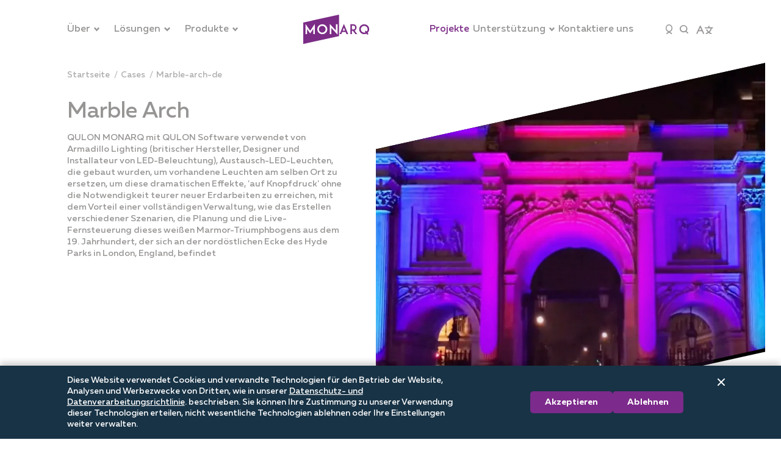

--- FILE ---
content_type: text/html; charset=utf-8
request_url: https://architectural.sundrax.be/cases/marble-arch-de
body_size: 26444
content:
<!DOCTYPE html><html lang="de"><head><meta charSet="utf-8"/><meta name="viewport" content="width=device-width"/><title>Projekt in Marble Arch Architektonische Beleuchtung MONARQ</title><meta name="description" content="QULON MONARQ System, zusammen mit QULON Software, verbessert Armadillo Lighting&#x27;s LED-Installationen im historischen Bogen des Hyde Parks. Fernsteuerung, Zeitplanung und"/><link rel="apple-touch-icon" sizes="180x180" href="/favicon/apple-touch-icon.png"/><link rel="icon" type="image/png" sizes="32x32" href="/favicon/favicon-32x32.png"/><link rel="icon" type="image/png" sizes="16x16" href="/favicon/favicon-16x16.png"/><link rel="mask-icon" href="/favicon/safari-pinned-tab.svg" color="#723482"/><link rel="manifest" href="/favicon/site.webmanifest"/><link rel="canonical" href="https://architectural.sundrax.be/cases/marble-arch-de"/><meta name="msapplication-TileColor" content="#723482"/><meta name="theme-color" content="#ffffff"/><meta property="og:title" content="Projekt in Marble Arch Architektonische Beleuchtung MONARQ"/><meta property="og:description" content="QULON MONARQ System, zusammen mit QULON Software, verbessert Armadillo Lighting&#x27;s LED-Installationen im historischen Bogen des Hyde Parks. Fernsteuerung, Zeitplanung und"/><meta property="og:url" content="https://architectural.sundrax.be/cases/marble-arch-de"/><meta property="og:image" content="https://architectural.sundrax.be/images/og-image.png"/><meta property="og:locale" content="de"/><meta property="og:type" content="website"/><meta name="ahrefs-site-verification" content="7a29c598071e26672ec55cb6d8ad4fdcd4faf78ce3715af64e72d1e0e5a44080"/><meta name="next-head-count" content="19"/><script data-nscript="beforeInteractive">
                            (function(w,d,s,l,i){w[l]=w[l]||[];w[l].push({'gtm.start':
                            new Date().getTime(),event:'gtm.js'});var f=d.getElementsByTagName(s)[0],
                            j=d.createElement(s),dl=l!='dataLayer'?'&l='+l:'';j.async=true;j.src=
                            'https://www.googletagmanager.com/gtm.js?id='+i+dl;f.parentNode.insertBefore(j,f);
                            })(window,document,'script','dataLayer','GTM-KNZJ82HT');
                            </script><link rel="preload" href="/_next/static/css/d39da913ecc20729.css" as="style"/><link rel="stylesheet" href="/_next/static/css/d39da913ecc20729.css" data-n-g=""/><link rel="preload" href="/_next/static/css/45409ab6df0556d4.css" as="style"/><link rel="stylesheet" href="/_next/static/css/45409ab6df0556d4.css" data-n-p=""/><noscript data-n-css=""></noscript><script defer="" nomodule="" src="/_next/static/chunks/polyfills-c67a75d1b6f99dc8.js"></script><script src="/_next/static/chunks/webpack-145f3aefa522d65d.js" defer=""></script><script src="/_next/static/chunks/framework-5f4595e5518b5600.js" defer=""></script><script src="/_next/static/chunks/main-5cf64e57ffe7004e.js" defer=""></script><script src="/_next/static/chunks/pages/_app-c1627351fcccfb98.js" defer=""></script><script src="/_next/static/chunks/310-37ede9585603712b.js" defer=""></script><script src="/_next/static/chunks/675-8acc4c14962014c7.js" defer=""></script><script src="/_next/static/chunks/450-54b408a387ee8adf.js" defer=""></script><script src="/_next/static/chunks/pages/cases/%5Bcode%5D-19af20a3c35fc1d3.js" defer=""></script><script src="/_next/static/JrmNn53XEIt5MUWJT98B9/_buildManifest.js" defer=""></script><script src="/_next/static/JrmNn53XEIt5MUWJT98B9/_ssgManifest.js" defer=""></script></head><body><div id="__next" data-reactroot=""><div class="app locale-en"><div class="is-hidden"><svg xmlns="http://www.w3.org/2000/svg" xmlns:xlink="http://www.w3.org/1999/xlink" style="display: none"><symbol viewBox="0 0 512 512" id="icon-close" xmlns="http://www.w3.org/2000/svg"><path d="M443.6,387.1L312.4,255.4l131.5-130c5.4-5.4,5.4-14.2,0-19.6l-37.4-37.6c-2.6-2.6-6.1-4-9.8-4c-3.7,0-7.2,1.5-9.8,4  L256,197.8L124.9,68.3c-2.6-2.6-6.1-4-9.8-4c-3.7,0-7.2,1.5-9.8,4L68,105.9c-5.4,5.4-5.4,14.2,0,19.6l131.5,130L68.4,387.1  c-2.6,2.6-4.1,6.1-4.1,9.8c0,3.7,1.4,7.2,4.1,9.8l37.4,37.6c2.7,2.7,6.2,4.1,9.8,4.1c3.5,0,7.1-1.3,9.8-4.1L256,313.1l130.7,131.1  c2.7,2.7,6.2,4.1,9.8,4.1c3.5,0,7.1-1.3,9.8-4.1l37.4-37.6c2.6-2.6,4.1-6.1,4.1-9.8C447.7,393.2,446.2,389.7,443.6,387.1z"/></symbol><symbol viewBox="0 0 9.95 12.65" id="icon-acc" xmlns="http://www.w3.org/2000/svg"><defs><style></style></defs><g id="aСлой_2" data-name="Слой 2"><g id="aСлой_1-2" data-name="Слой 1" fill="currentColor"><path d="M10 5a5 5 0 10-5 5 5 5 0 005-5zM1.28 5A3.7 3.7 0 115 8.63 3.71 3.71 0 011.28 5z"></path><path d="M8.67 12.65a.66.66 0 01-.46-.17c-3.34-2.87-5.7-.37-6-.07a.71.71 0 01-1 .07.7.7 0 01-.07-1 5.48 5.48 0 013.58-1.74 6 6 0 014.4 1.68.7.7 0 01.08 1 .71.71 0 01-.53.23z"></path></g></g> </symbol> <symbol viewBox="0 0 15.63 15.63" id="icon-add" xmlns="http://www.w3.org/2000/svg"><path d="M9.46 6.17h6.17v3.29H9.46v6.17H6.17V9.46H0V6.17h6.17V0h3.29z" fill="currentColor"></path> </symbol> <symbol viewBox="0 0 4.01 2.71" id="icon-arrow-down" xmlns="http://www.w3.org/2000/svg"><g data-name="Слой 2"><path fill="none" stroke="currentColor" stroke-miterlimit="10" d="M.35.35L2 2 3.65.35" data-name="Слой 1"></path></g> </symbol> <symbol viewBox="0 0 2.71 4.01" id="icon-arrow-link" xmlns="http://www.w3.org/2000/svg"><path fill="currentColor" d="M2.71 2l-2 2.01L0 3.3 1.3 2 0 .71.71 0l2 2z"></path> </symbol> <symbol viewBox="0 0 13.62 15.85" id="icon-attach" xmlns="http://www.w3.org/2000/svg"><path d="M10.39 4.28a.74.74 0 00.19-.72.72.72 0 00-.52-.56.74.74 0 00-.72.19l-5.56 5.6a2.34 2.34 0 00-.68 1.64 2.33 2.33 0 004 1.63l5.52-5.56A3.89 3.89 0 007.12 1L1.56 6.57A5.42 5.42 0 000 10.41a5.46 5.46 0 009.28 3.88l4.08-4.08a.74.74 0 00.19-.72A.76.76 0 0013 9a.74.74 0 00-.72.19l-4.05 4.05a4 4 0 11-5.62-5.62l5.56-5.57a2.41 2.41 0 013.4 3.4L6 11a.83.83 0 01-.81.21.83.83 0 01-.37-1.39z" fill="currentColor"></path> </symbol> <symbol viewBox="0 0 20.67 20.67" id="icon-checked" xmlns="http://www.w3.org/2000/svg"><path fill="none" stroke="currentColor" stroke-linecap="round" stroke-linejoin="round" stroke-width="2" d="M4.76 9.31l4.4 4.4 6.75-6.75"></path> </symbol> <symbol viewBox="0 0 10.25 9.86" id="icon-download" xmlns="http://www.w3.org/2000/svg"><defs><style/></defs><g id="d&#x421;&#x43B;&#x43E;&#x439;_2" data-name="&#x421;&#x43B;&#x43E;&#x439; 2"><g id="d&#x421;&#x43B;&#x43E;&#x439;_1-2" data-name="&#x421;&#x43B;&#x43E;&#x439; 1" fill="currentColor"><path d="M9.61 9.86h-9A.64.64 0 010 9.23a.64.64 0 01.64-.64h9a.64.64 0 01.64.64.64.64 0 01-.67.63zM8.74 4.4a.64.64 0 00-.89-.13l-2 1.51V.64A.64.64 0 005.19 0h-.13a.64.64 0 00-.64.64v5.14l-2-1.51a.64.64 0 00-.76 1L4.73 7.6a.69.69 0 00.39.12.69.69 0 00.39-.12l3.1-2.31a.64.64 0 00.13-.89z"/></g></g></symbol> <symbol viewBox="0 0 20.29 31.99" id="icon-next" xmlns="http://www.w3.org/2000/svg"><path fill="currentColor" d="M4.35 31.99L.11 27.75l11.69-11.7L0 4.24 4.24 0l16.05 16.05L4.35 31.99z" data-name="Слой 1"></path> </symbol> <symbol viewBox="0 0 107.48 89.24" id="icon-play" xmlns="http://www.w3.org/2000/svg"><path fill="currentColor" d="M107.48 0L0 23.96v65.28l107.48-23.95V0z"></path><path d="M72.27 45.85l-28.41-16.4a1 1 0 00-1.48.85v32.81a1 1 0 001.48.86l28.41-16.41a1 1 0 000-1.71z" fill="#fff"></path> </symbol> <symbol viewBox="0 0 20.3 32" id="icon-prev" xmlns="http://www.w3.org/2000/svg"><path fill="currentColor" d="M15.9 0l4.2 4.2L8.5 15.9l11.8 11.8L16 32 0 16 15.9 0z"></path> </symbol> <symbol viewBox="0 0 11.63 12.25" id="icon-search" xmlns="http://www.w3.org/2000/svg"><g data-name="Слой 2"><path d="M11.41 11L9.19 8.77a5.21 5.21 0 10-1.13 1L10.37 12a.71.71 0 00.51.21.73.73 0 00.52-.21.72.72 0 000-1zM1.47 5.27a3.79 3.79 0 113.8 3.79 3.8 3.8 0 01-3.8-3.79z" fill="currentColor" data-name="Слой 1"></path></g> </symbol> <symbol viewBox="0 0 7.83 16.85" id="icon-social-fb" xmlns="http://www.w3.org/2000/svg"><g data-name="Слой 2"><path d="M1.72 8.49v8.15a.22.22 0 00.22.21H5a.21.21 0 00.21-.21V8.36h2.2a.22.22 0 00.21-.2l.21-2.49a.22.22 0 00-.21-.23H5.17V3.67a.75.75 0 01.75-.75h1.69a.22.22 0 00.22-.21V.21A.21.21 0 007.61 0H4.76a3 3 0 00-3 3v2.44H.21a.21.21 0 00-.21.21v2.5a.21.21 0 00.21.21h1.51z" fill="currentColor" fill-rule="evenodd" data-name="Слой 1"></path></g> </symbol> <symbol viewBox="0 0 17.62 17.62" id="icon-social-instagram" xmlns="http://www.w3.org/2000/svg"><defs><style></style></defs><g id="mСлой_2" data-name="Слой 2"><g id="mСлой_1-2" data-name="Слой 1" fill="currentColor"><circle cx="13.49" cy="4.62" r="1.03"></circle><path d="M8.9 4.92a4.34 4.34 0 104.34 4.34A4.34 4.34 0 008.9 4.92zm0 7.08a2.78 2.78 0 112.78-2.78A2.78 2.78 0 018.9 12z"></path><path d="M12.33 17.62h-7A5.29 5.29 0 010 12.33v-7A5.29 5.29 0 015.29 0h7a5.29 5.29 0 015.29 5.29v7a5.29 5.29 0 01-5.25 5.33zm-7-16a3.64 3.64 0 00-3.67 3.67v7A3.64 3.64 0 005.29 16h7A3.64 3.64 0 0016 12.33v-7a3.64 3.64 0 00-3.63-3.63z"></path></g></g> </symbol> <symbol viewBox="0 0 17.11 16.34" id="icon-social-linkedin" xmlns="http://www.w3.org/2000/svg"><defs><style></style></defs><g id="nСлой_2" data-name="Слой 2"><path fill="currentColor" fill-rule="evenodd" d="M9.58 6.82l.12-.13a3.71 3.71 0 014-1.57A3.91 3.91 0 0117 8.69a9.69 9.69 0 01.1 1.42v5.95c0 .22-.06.28-.28.28H13.7c-.23 0-.28-.06-.28-.28v-5.55a4.34 4.34 0 00-.15-1.24 1.78 1.78 0 00-2.91-.89 2.13 2.13 0 00-.79 1.81v5.92c0 .23-.06.23-.24.23H6.16c-.2 0-.26 0-.26-.25V5.58c0-.21 0-.27.26-.27h3.18c.19 0 .24.05.23.24 0 .45.01.8.01 1.27zM3.9 10.83v5.22c0 .22 0 .3-.28.29H.48c-.19 0-.26-.05-.26-.25V5.55c0-.18.05-.24.24-.24h3.2c.21 0 .24.07.24.26zM2.09 0a1.9 1.9 0 012 2.42 2 2 0 01-2.46 1.36 1.89 1.89 0 01-1.49-2.6A2 2 0 012.09 0z" id="nСлой_1-2" data-name="Слой 1"></path></g> </symbol> <symbol viewBox="0 0 16.39 13.5" id="icon-social-twitter" xmlns="http://www.w3.org/2000/svg"><g data-name="Слой 2"><path d="M16.33 1.62a6.84 6.84 0 01-1.66.47c.27 0 .66-.53.82-.72a3 3 0 00.55-1V.29a.07.07 0 00-.09 0A8.7 8.7 0 0114 1a.12.12 0 01-.13 0c-.06-.06-.11-.12-.17-.17a3.82 3.82 0 00-1-.59A3.16 3.16 0 0011.26 0a3.32 3.32 0 00-1.38.4 3.54 3.54 0 00-1.12.91 3.39 3.39 0 00-.67 1.34 3.53 3.53 0 000 1.41c0 .08 0 .09-.06.08A10.51 10.51 0 011.23.7C1.15.61 1.11.61 1 .71a3.43 3.43 0 00.59 4.05c.13.12.27.25.41.36a3.52 3.52 0 01-1.3-.36c-.08 0-.12 0-.13.06s0 .25 0 .39A3.46 3.46 0 002.77 8a2.39 2.39 0 00.43.14 4.38 4.38 0 01-1.28 0c-.09 0-.12 0-.09.11a3.58 3.58 0 002.69 2.25c.12 0 .24 0 .36.05a4.26 4.26 0 01-1.83 1 6.46 6.46 0 01-2.79.35H.04c-.04 0 0 .07 0 .1s.38.24.58.35a9.25 9.25 0 001.86.74 9.92 9.92 0 009.64-2.25 10.1 10.1 0 002.68-7.36c0-.11.13-.17.2-.22a6.55 6.55 0 001.31-1.37.43.43 0 00.08-.26c0-.06 0-.04-.06-.01z" fill="currentColor" data-name="Слой 1"></path></g> </symbol> <symbol viewBox="0 0 14.09 15.97" id="icon-social-youtube" xmlns="http://www.w3.org/2000/svg"><g data-name="Слой 2"><path d="M13.6 7.13L1.48.13A1 1 0 000 1v14a1 1 0 001.48.85l12.12-7a1 1 0 000-1.72z" fill="currentColor" data-name="Слой 1"></path></g> </symbol><symbol viewBox="0 0 35 35" id="ico-file-pdf" xmlns="http://www.w3.org/2000/svg"><g><path fill="currentColor" d="M18.9428711,15.8222656h-1.1396484v4.5175781h1.1396484c1.4291992,0,2.0688477-0.8300781,2.0688477-2.2587891C21.0117188,16.6513672,20.3520508,15.8222656,18.9428711,15.8222656z"/><path fill="currentColor" d="M12.5327148,15.8017578h-1.3994141v2.0488281h1.3896484c0.6992188,0,1.2192383-0.2294922,1.2192383-1.0195313C13.7421875,16.0712891,13.222168,15.8017578,12.5327148,15.8017578z"/><path fill="currentColor" d="M30.6395264,4.8230591L29.2745361,3H2.5v29h30V6.9423828L30.6395264,4.8230591z M8.2836914,21.6386719H6.7045898v-1.5595703h1.5791016V21.6386719z M12.7324219,19.0800781h-1.5991211v2.5585938H9.5844727v-7.1162109h3.0683594c1.5390625,0,2.6083984,0.7197266,2.6083984,2.2890625C15.2612305,18.3603516,14.1621094,19.0800781,12.7324219,19.0800781zM19.1328125,21.6386719h-2.878418v-7.1162109h2.878418c2.2084961,0,3.4482422,1.2597656,3.4482422,3.5585938C22.5810547,20.3691406,21.3413086,21.6386719,19.1328125,21.6386719z M28.671875,15.8320313h-3.4584961v1.6484375h3.0087891v1.2402344h-3.0087891v2.9179688h-1.559082v-7.1162109h5.0175781V15.8320313z"/></g></symbol><symbol viewBox="0 0 35 35" id="ico-file-exe" xmlns="http://www.w3.org/2000/svg"><g fill="currentColor"><path d="m12.743 15.659c-0.32867 0-0.60022 0.11969-0.81458 0.35907s-0.31976 0.56451-0.31622 0.9754h2.2509c-0.010742-0.43591-0.12329-0.76727-0.33765-0.99414s-0.47516-0.34033-0.78241-0.34033z"/><path d="m24.951 15.659c-0.32867 0-0.60022 0.11969-0.81458 0.35907s-0.31976 0.56451-0.31616 0.9754h2.2508c-0.010681-0.43591-0.12323-0.76727-0.33759-0.99414s-0.47516-0.34033-0.78247-0.34033z"/><path d="m30.951 4.4662-1.5297-1.9662h-27.421v30h31v-25.757l-2.0491-2.2767zm-22.013 15.86h-1.5059v-1.5059h1.5059v1.5059zm3.0118-1.3693c0.23224 0.24829 0.52161 0.37244 0.86816 0.37244 0.23584 0 0.43408-0.06427 0.59485-0.19293 0.16083-0.1286 0.28229-0.33582 0.36444-0.62164l1.5005 0.25189c-0.19293 0.55017-0.4975 0.96912-0.9137 1.2567-0.41626 0.2876-0.93695 0.4314-1.5622 0.4314-0.98969 0-1.7221-0.32336-2.1973-0.97003-0.37512-0.51801-0.56268-1.1718-0.56268-1.9614 0-0.94318 0.24652-1.6819 0.73956-2.216s1.1165-0.80115 1.8703-0.80115c0.84674 0 1.5148 0.27954 2.0043 0.83868 0.48944 0.55914 0.72345 1.4157 0.70203 2.5697h-3.7728c0.010742 0.44659 0.1322 0.79407 0.36444 1.0424zm8.0012 1.3693-1.1575-1.7632-1.1683 1.7632h-1.7631l2.0526-2.9315-1.9668-2.7599h1.8381l1.0076 1.5649 1.0611-1.5649h1.7685l-1.9293 2.6956 2.1061 2.9958h-1.8489zm4.2069-1.3693c0.23224 0.24829 0.52167 0.37244 0.86823 0.37244 0.23578 0 0.43408-0.06427 0.59485-0.19293 0.16077-0.1286 0.28223-0.33582 0.36444-0.62164l1.5005 0.25189c-0.19293 0.55017-0.4975 0.96912-0.91376 1.2567-0.4162 0.2876-0.93695 0.4314-1.5622 0.4314-0.98962 0-1.722-0.32336-2.1972-0.97003-0.37518-0.51801-0.56274-1.1718-0.56274-1.9614 0-0.94318 0.24652-1.6819 0.73956-2.216s1.1165-0.80115 1.8704-0.80115c0.84674 0 1.5148 0.27954 2.0043 0.83868 0.4895 0.55914 0.72351 1.4157 0.70209 2.5697h-3.7728c0.010681 0.44659 0.1322 0.79407 0.36438 1.0424z"/></g></symbol><symbol viewBox="0 0 35 35" id="ico-file-wrp" xmlns="http://www.w3.org/2000/svg"><g><g><path class="st0" d="m22.41 15.14c-0.77 0-1.23 0.59-1.23 1.59s0.46 1.59 1.24 1.59c0.76 0 1.22-0.59 1.22-1.57 0-1.01-0.47-1.61-1.23-1.61z" fill="currentColor"/></g><g><path class="st0" d="m24.69 2h-22.69v26h26v-22.4l-3.31-3.6zm-18.04 17.3h-1.58v-1.56h1.58v1.56zm7.03 0h-1.46l-0.92-3.47-0.89 3.47h-1.46l-1.65-5.16h1.51l0.96 3.51 0.87-3.51h1.37l0.9 3.49 0.96-3.49h1.45l-1.64 5.16zm5.6-3.94c-0.25-0.05-0.39-0.06-0.55-0.06-0.98 0-1.36 0.7-1.36 1.64v2.36h-1.42v-5.16h1.35v0.95c0.32-0.67 0.9-1.07 1.67-1.07 0.11 0 0.17 0.01 0.31 0.03v1.31zm3.54 4.07c-0.65 0-1.21-0.24-1.59-0.77v2.47h-1.41v-6.99h1.34v0.64c0.38-0.53 0.94-0.78 1.6-0.78 1.39 0 2.3 1.09 2.3 2.75-0.01 1.62-0.89 2.68-2.24 2.68z" fill="currentColor"/></g></g></symbol><symbol viewBox="0 0 35 35" id="ico-file-bin" xmlns="http://www.w3.org/2000/svg"><g fill="currentColor"><path d="m30.64 4.8231-1.365-1.8231h-26.775v29h30v-25.058l-1.8605-2.1193zm-20.965 16.816h-1.895v-1.8711h1.895v1.8711zm4.9067 0.16797c-0.80322 0-1.4868-0.28809-1.9429-0.94727l0.012207 0.7793h-1.6191v-8.5391h1.6909v3.1064c0.4917-0.6123 1.1636-0.89941 1.9551-0.89941 1.7031 0 2.6504 1.415 2.6504 3.1777 0 1.9785-1.1152 3.3223-2.7466 3.3223zm5.5454-0.16797h-1.7031v-6.1885h1.7031v6.1885zm0-7.0996h-1.7031v-1.4395h1.7031v1.4395zm7.1733 7.0996h-1.7271v-3.6104c0-0.76758-0.14404-1.3428-1.0557-1.3428-1.0195 0-1.3433 0.73145-1.3433 1.6309v3.3223h-1.6909v-6.1885h1.6191v0.86328c0.4917-0.65918 1.1753-1.0312 2.0508-1.0312 1.3071 0 2.147 0.7793 2.147 2.2188v4.1377z"/><path d="m14.15 16.613c-0.91162 0-1.4873 0.73145-1.4873 1.8955 0 1.1992 0.56396 1.9307 1.4873 1.9307 0.8877 0 1.4634-0.76758 1.4634-1.9434 1e-7 -1.1387-0.57568-1.8828-1.4634-1.8828z"/></g></symbol><symbol viewBox="0 0 35 35" id="ico-file-txt" xmlns="http://www.w3.org/2000/svg"><path d="m30.64 4.8231-1.365-1.8231h-26.775v29h30v-25.058l-1.8605-2.1193zm-20.029 17.412h-1.895v-1.8711h1.895v1.8711zm4.9551-5.0371h-1.2593v2.9141c0 0.59961 0.012207 0.87598 0.74365 0.87598 0.17969 0 0.31201 0 0.51562-0.024414v1.2959c-0.46777 0.035156-0.64746 0.047852-1.0312 0.047852-1.4634 0-1.9189-0.38379-1.9189-1.8955v-3.2139h-1.0317v-1.1514h1.0317v-1.8711h1.6909v1.8711h1.2593v1.1514zm5.0991 5.0371-1.3071-2.0029-1.2954 2.0029h-1.9307l2.2549-3.2627-2.0513-2.9258h1.9434l1.103 1.6553 1.0918-1.6553h1.8828l-2.0391 2.8906 2.291 3.2979h-1.9434zm6.1685-5.0371h-1.2593v2.9141c0 0.59961 0.012207 0.87598 0.74365 0.87598 0.17969 0 0.31201 0 0.51562-0.024414v1.2959c-0.46777 0.035156-0.64746 0.047852-1.0312 0.047852-1.4634 0-1.9189-0.38379-1.9189-1.8955v-3.2139h-1.0317v-1.1514h1.0317v-1.8711h1.6909v1.8711h1.2593v1.1514z" fill="currentColor"/></symbol><symbol viewBox="0 0 35 35" id="ico-file-doc" xmlns="http://www.w3.org/2000/svg"><path d="m30.951 4.4662-1.5297-1.9662h-27.421v30h31v-25.757l-2.0491-2.2767zm-7.397 19.794h-3.9525l-1.2719-4.7555c-0.33148-1.3271-0.58026-2.5438-0.85712-4.2018h-0.055176c-0.24872 1.6867-0.52509 2.9299-0.8847 4.2018l-1.3546 4.7555h-3.9536l-3.926-13.52h4.2856l1.0782 5.5299c0.27637 1.4098 0.55267 2.9034 0.77386 4.451h0.055176c0.27686-1.5477 0.66351-3.0964 0.99554-4.4235l1.4374-5.5575h3.3176l1.3546 5.392c0.35962 1.5201 0.7182 3.0413 0.99506 4.589h0.055115c0.19415-1.5477 0.46997-3.0688 0.77441-4.6165l1.1605-5.3644h4.1201l-4.1477 13.52z" fill="currentColor"/></symbol><symbol viewBox="0 0 488.85 488.85" id="ico-eye" xmlns="http://www.w3.org/2000/svg"><path d="M244.425,98.725c-93.4,0-178.1,51.1-240.6,134.1c-5.1,6.8-5.1,16.3,0,23.1c62.5,83.1,147.2,134.2,240.6,134.2s178.1-51.1,240.6-134.1c5.1-6.8,5.1-16.3,0-23.1C422.525,149.825,337.825,98.725,244.425,98.725z M251.125,347.025c-62,3.9-113.2-47.2-109.3-109.3c3.2-51.2,44.7-92.7,95.9-95.9c62-3.9,113.2,47.2,109.3,109.3C343.725,302.225,302.225,343.725,251.125,347.025z M248.025,299.625c-33.4,2.1-61-25.4-58.8-58.8c1.7-27.6,24.1-49.9,51.7-51.7c33.4-2.1,61,25.4,58.8,58.8C297.925,275.625,275.525,297.925,248.025,299.625z" fill="currentColor"/></symbol><symbol viewBox="0 0 50 50" id="icon-twitterx" xmlns="http://www.w3.org/2000/svg"><path d="M 5.9199219 6 L 20.582031 27.375 L 6.2304688 44 L 9.4101562 44 L 21.986328 29.421875 L 31.986328 44 L 44 44 L 28.681641 21.669922 L 42.199219 6 L 39.029297 6 L 27.275391 19.617188 L 17.933594 6 L 5.9199219 6 z M 9.7167969 8 L 16.880859 8 L 40.203125 42 L 33.039062 42 L 9.7167969 8 z"/></symbol><symbol viewBox="0 0 512 294" id="icon-lang" xmlns="http://www.w3.org/2000/svg"><path d="m489.08 88.626c0 8.607-6.9774 15.584-15.584 15.584h-21.039c-7.6531 42.043-28.962 80.388-60.623 109.09 12.644 8.5992 26.664 14.976 41.454 18.857 8.607 0.86072 14.887 8.5358 14.026 17.143-0.86069 8.607-8.5358 14.887-17.143 14.026h-3.4285c-22.067-5.6205-42.751-15.697-60.779-29.61-19.113 13.015-40.147 22.953-62.337 29.454-8.5639 2.1087-17.216-3.1243-19.325-11.688-2.1087-8.5639 3.1243-17.216 11.688-19.325 16.181-4.6837 31.648-11.552 45.974-20.415-16.797-16.871-30.838-36.276-41.61-57.506-3.8257-7.7035-0.68695-17.05 7.013-20.883 7.662-3.8481 16.993-0.7841 20.883 6.8571 9.8548 20.127 23.085 38.418 39.117 54.077 26.946-23.201 45.601-54.549 53.142-89.298h-149.61c-8.607 0-15.584-6.9773-15.584-15.584s6.9773-15.584 15.584-15.584h85.714v-28.675c0-8.607 6.9774-15.584 15.584-15.584 8.6069 0 15.584 6.9773 15.584 15.584v27.896h85.714c8.607 0 15.584 6.9773 15.584 15.584zm-250.75 152.57c3.6244 7.8067 0.23401 17.073-7.5726 20.698-0.021194 0.0098572-0.042419 0.019653-0.063675 0.029388-2.0632 0.90933-4.2907 1.3867-6.5454 1.4026-6.0868 0.015076-11.625-3.515-14.182-9.0389l-31.169-68.883h-94.908l-31.169 68.883c-3.6149 7.8323-12.895 11.251-20.727 7.6363-7.8323-3.6149-11.251-12.895-7.6363-20.727l93.506-202.6c3.5685-7.8323 12.811-11.289 20.643-7.7203 3.4202 1.5583 6.162 4.3001 7.7203 7.7203l92.103 202.6zm-74.493-86.96-33.195-71.844-33.195 71.844h66.389z"/></symbol></svg></div><header class="header"><div class="container-fluid"><figure class="header__logo" itemscope="" itemType="http://schema.org/ImageObject"><a title="Architectural" aria-label="Architectural" href="https://architectural.sundrax.be/"><img itemProp="image" src="/_next/static/media/logo.0dede16d.svg" alt="Architectural" title="Architectural"/></a><meta itemProp="name" content="Architectural"/><meta itemProp="description" content="Architectural"/></figure><nav class="header__nav"><button class="header__nav-toggle"><span></span><span></span><span></span></button><div class="header__nav-offcanvas"><div class="header__nav-menu"><div class="header__nav-menu-block"><div class=""><a class="header__nav-link" title="Über" aria-label="Über" href="https://architectural.sundrax.be/about"><div>Über</div><span><svg class="icon-arrow-down "><use xlink:href="#icon-arrow-down"></use></svg></span></a><div class="header__nav-dropdown"><ul class="header__nav-submenu"><li><a class="header__nav-sublink" title="Wo man kaufen kann" aria-label="Wo man kaufen kann" href="https://architectural.sundrax.be/about/distributors">Wo man kaufen kann</a></li><li><a class="header__nav-sublink" title="Zuhause" aria-label="Zuhause" href="https://architectural.sundrax.be/">Zuhause</a></li></ul></div></div><div class=""><a class="header__nav-link" title="Lösungen" aria-label="Lösungen" href="https://architectural.sundrax.be/solutions"><div>Lösungen</div><span><svg class="icon-arrow-down "><use xlink:href="#icon-arrow-down"></use></svg></span></a><div class="header__nav-dropdown"><ul class="header__nav-submenu"></ul></div></div><div class=""><a class="header__nav-link" title="Produkte" aria-label="Produkte" href="https://architectural.sundrax.be/products"><div>Produkte</div><span><svg class="icon-arrow-down "><use xlink:href="#icon-arrow-down"></use></svg></span></a><div class="header__nav-dropdown"><ul class="header__nav-submenu"></ul></div></div></div><div class="header__nav-menu-block"><div class=""><a class="header__nav-link is-active" title="Projekte" aria-label="Projekte" href="https://architectural.sundrax.be/cases"><div>Projekte</div></a></div><div class=""><a class="header__nav-link" title="Unterstützung" aria-label="Unterstützung" href="https://architectural.sundrax.be/support"><div>Unterstützung</div><span><svg class="icon-arrow-down "><use xlink:href="#icon-arrow-down"></use></svg></span></a><div class="header__nav-dropdown"><ul class="header__nav-submenu"><li><a class="header__nav-sublink" title="Persönliches Konto" aria-label="Persönliches Konto" href="https://architectural.sundrax.be/support">Persönliches Konto</a></li><li><a class="header__nav-sublink" title="Downloads" aria-label="Downloads" href="https://architectural.sundrax.be/downloads">Downloads</a></li></ul></div></div><div class=""><a class="header__nav-link" title="Kontaktiere uns" aria-label="Kontaktiere uns" href="https://architectural.sundrax.be/contacts"><div>Kontaktiere uns</div></a></div></div></div></div></nav><div class="header__additional"><ul class="header__additional-menu"><li><button class="header__additional-link"><svg class="icon-acc"><use xlink:href="#icon-acc"></use></svg></button></li><li><div class="header__search "><form action="/search/" class="header__search-form"><button class="header__search-toggle" type="submit"><svg class="icon-search"><use xlink:href="#icon-search"></use></svg></button><div class="header__search-offcanvas"><input type="search" name="_q" class="header__search-input"/></div></form></div></li><li><div class="header__language"><button class="header__language-toggle"><svg class="icon-lang"><use xlink:href="#icon-lang"></use></svg></button><div class="header__language-offcanvas"><ul class="header__language-menu"><li><a href="https://architectural.sundrax.com/cases/marble-arch" class="header__language-link" title="English" aria-label="English">English</a></li><li><a href="https://architectural.sundrax.es/cases/marble-arch-es" class="header__language-link" title="Español" aria-label="Español">Español</a></li><li><a href="https://architectural.sundrax.jp/cases/marble-arch-ja" class="header__language-link" title="日本語" aria-label="日本語">日本語</a></li><li><a href="https://architectural.sundrax.fr/cases/marble-arch-fr" class="header__language-link" title="Français" aria-label="Français">Français</a></li><li><a href="https://architectural.sundrax.it/cases/marble-arch-it" class="header__language-link" title="Italiano" aria-label="Italiano">Italiano</a></li><li><a href="https://architectural.sundrax.be/cases/marble-arch-de" class="header__language-link" title="Deutsch" aria-label="Deutsch">Deutsch</a></li><li><a href="https://architectural.sundrax.gr/cases/marble-arch-el" class="header__language-link" title="Ελληνική" aria-label="Ελληνική">Ελληνική</a></li><li><a href="https://architectural.sundrax.kr/cases/marble-arch-ko" class="header__language-link" title="한국어" aria-label="한국어">한국어</a></li></ul></div></div></li></ul></div></div></header><main class="main"><section class="topbar"><div class="container-fluid"><div class="row"><div class="col-md-6 push-md-6"><picture class="topbar__image" itemscope="" itemType="http://schema.org/ImageObject"><span style="box-sizing:border-box;display:inline-block;overflow:hidden;width:initial;height:initial;background:none;opacity:1;border:0;margin:0;padding:0;position:relative;max-width:100%"><span style="box-sizing:border-box;display:block;width:initial;height:initial;background:none;opacity:1;border:0;margin:0;padding:0;max-width:100%"><img style="display:block;max-width:100%;width:initial;height:initial;background:none;opacity:1;border:0;margin:0;padding:0" alt="" aria-hidden="true" src="data:image/svg+xml,%3csvg%20xmlns=%27http://www.w3.org/2000/svg%27%20version=%271.1%27%20width=%271280%27%20height=%27938%27/%3e"/></span><img itemProp="image" alt="MONARQ: Architectural lighting controller" title="Marble Arch" src="[data-uri]" decoding="async" data-nimg="intrinsic" style="position:absolute;top:0;left:0;bottom:0;right:0;box-sizing:border-box;padding:0;border:none;margin:auto;display:block;width:0;height:0;min-width:100%;max-width:100%;min-height:100%;max-height:100%"/><noscript><img itemProp="image" alt="MONARQ: Architectural lighting controller" title="Marble Arch" srcSet="https://content.sundrax.com/uploads/Marble_Arch_3d808cdd41.webp?auto=format&amp;fit=max&amp;w=1920 1x, https://content.sundrax.com/uploads/Marble_Arch_3d808cdd41.webp?auto=format&amp;fit=max&amp;w=3840 2x" src="https://content.sundrax.com/uploads/Marble_Arch_3d808cdd41.webp?auto=format&amp;fit=max&amp;w=3840" decoding="async" data-nimg="intrinsic" style="position:absolute;top:0;left:0;bottom:0;right:0;box-sizing:border-box;padding:0;border:none;margin:auto;display:block;width:0;height:0;min-width:100%;max-width:100%;min-height:100%;max-height:100%" loading="lazy"/></noscript></span><meta itemProp="name" content="Marble Arch"/><meta itemProp="description" content="MONARQ: Architectural lighting controller"/></picture></div><div class="col-md-6 pull-md-6"><h1 class="topbar__title">Marble Arch</h1><div class="topbar__wysiwyg"><p>QULON MONARQ mit QULON Software verwendet von Armadillo Lighting (britischer Hersteller, Designer und Installateur von LED-Beleuchtung), Austausch-LED-Leuchten, die gebaut wurden, um vorhandene Leuchten am selben Ort zu ersetzen, um diese dramatischen Effekte, 'auf Knopfdruck' ohne die Notwendigkeit teurer neuer Erdarbeiten zu erreichen, mit dem Vorteil einer vollständigen Verwaltung, wie das Erstellen verschiedener Szenarien, die Planung und die Live-Fernsteuerung dieses weißen Marmor-Triumphbogens aus dem 19. Jahrhundert, der sich an der nordöstlichen Ecke des Hyde Parks in London, England, befindet</p></div></div></div></div></section><div class="txt txt-cases"><div class="container-fluid"><div class="txt__section"><div class="row"><div class="col-md-6 "><picture class="txt__image"><div class="txt__image-wrapper" itemscope="" itemType="http://schema.org/ImageObject"><span style="box-sizing:border-box;display:inline-block;overflow:hidden;width:initial;height:initial;background:none;opacity:1;border:0;margin:0;padding:0;position:relative;max-width:100%"><span style="box-sizing:border-box;display:block;width:initial;height:initial;background:none;opacity:1;border:0;margin:0;padding:0;max-width:100%"><img style="display:block;max-width:100%;width:initial;height:initial;background:none;opacity:1;border:0;margin:0;padding:0" alt="" aria-hidden="true" src="data:image/svg+xml,%3csvg%20xmlns=%27http://www.w3.org/2000/svg%27%20version=%271.1%27%20width=%271024%27%20height=%27719%27/%3e"/></span><img itemProp="image" alt="QULON MONARQ Architectural Lighting Control Processor" title="QULON MONARQ" src="[data-uri]" decoding="async" data-nimg="intrinsic" style="position:absolute;top:0;left:0;bottom:0;right:0;box-sizing:border-box;padding:0;border:none;margin:auto;display:block;width:0;height:0;min-width:100%;max-width:100%;min-height:100%;max-height:100%"/><noscript><img itemProp="image" alt="QULON MONARQ Architectural Lighting Control Processor" title="QULON MONARQ" srcSet="https://content.sundrax.com/uploads/MONARQ_2_03c2080fb4.webp?auto=format&amp;fit=max&amp;w=1080 1x, https://content.sundrax.com/uploads/MONARQ_2_03c2080fb4.webp?auto=format&amp;fit=max&amp;w=2048 2x" src="https://content.sundrax.com/uploads/MONARQ_2_03c2080fb4.webp?auto=format&amp;fit=max&amp;w=2048" decoding="async" data-nimg="intrinsic" style="position:absolute;top:0;left:0;bottom:0;right:0;box-sizing:border-box;padding:0;border:none;margin:auto;display:block;width:0;height:0;min-width:100%;max-width:100%;min-height:100%;max-height:100%" loading="lazy"/></noscript></span><meta itemProp="name" content="QULON MONARQ"/><meta itemProp="description" content="QULON MONARQ Architectural Lighting Control Processor"/></div></picture></div><div class="col-md-6 txt-text "><div class="txt__wysiwyg"><h2>MONARQ: Architektonischer Lichtregler</h2></div><div class="txt__wysiwyg"><p>QULON MONARQ ist ein auf DIN montierter Zentralprozessor zur Fernsteuerung von dynamischer und statischer Architekturbeleuchtung Management per GSM bietet mehr Flexibilität bei der Fernsteuerung von Installationen und vereinfacht den Netzwerkzugang Dynamische Architekturbeleuchtungssteuerung wird durch die DMX512, ArtNet/sACN-Protokolle über Ethernet-Schnittstelle und kabellose BeDMX-Schnittstelle (2,4 GHz) bereitgestellt</p></div><a class="txt__btn ui-btn ui-btn--purple" href="https://architectural.sundrax.com/products/qulon-monarq" title="QULON MONARQ" aria-label="QULON MONARQ">QULON MONARQ</a></div></div></div><div class="txt__section"><div class="row"><div class="col-md-6 push-md-6"><picture class="txt__image"><div class="txt__image-wrapper" itemscope="" itemType="http://schema.org/ImageObject"><span style="box-sizing:border-box;display:inline-block;overflow:hidden;width:initial;height:initial;background:none;opacity:1;border:0;margin:0;padding:0;position:relative;max-width:100%"><span style="box-sizing:border-box;display:block;width:initial;height:initial;background:none;opacity:1;border:0;margin:0;padding:0;max-width:100%"><img style="display:block;max-width:100%;width:initial;height:initial;background:none;opacity:1;border:0;margin:0;padding:0" alt="" aria-hidden="true" src="data:image/svg+xml,%3csvg%20xmlns=%27http://www.w3.org/2000/svg%27%20version=%271.1%27%20width=%272181%27%20height=%271511%27/%3e"/></span><img itemProp="image" alt="Software for remote architectural lighting control MONARQ" title="QULON Software Suite" src="[data-uri]" decoding="async" data-nimg="intrinsic" style="position:absolute;top:0;left:0;bottom:0;right:0;box-sizing:border-box;padding:0;border:none;margin:auto;display:block;width:0;height:0;min-width:100%;max-width:100%;min-height:100%;max-height:100%"/><noscript><img itemProp="image" alt="Software for remote architectural lighting control MONARQ" title="QULON Software Suite" srcSet="https://content.sundrax.com/uploads/soft_fcffb44938.webp?auto=format&amp;fit=max&amp;w=3840 1x" src="https://content.sundrax.com/uploads/soft_fcffb44938.webp?auto=format&amp;fit=max&amp;w=3840" decoding="async" data-nimg="intrinsic" style="position:absolute;top:0;left:0;bottom:0;right:0;box-sizing:border-box;padding:0;border:none;margin:auto;display:block;width:0;height:0;min-width:100%;max-width:100%;min-height:100%;max-height:100%" loading="lazy"/></noscript></span><meta itemProp="name" content="QULON Software Suite"/><meta itemProp="description" content="Software for remote architectural lighting control MONARQ"/></div></picture></div><div class="col-md-6 txt-text pull-md-6"><div class="txt__wysiwyg"><h2>Software zur Fernsteuerung architektonischer Beleuchtung</h2></div><div class="txt__wysiwyg"><p>QULON Software bietet Fernsteuerung, Einrichtung, Diagnose, Programmierung, Planung von Architekturbeleuchtungsinstallationen einschließlich Echtzeitumschaltung von Leuchten oder Leuchtengruppen. Stromverbrauchs- und Systemleistungsberichte können im Webinterface gefunden oder regelmäßig geplant werden. Sofortige Alarmmeldungen an vordefinierte Telefonnummern oder E-Mails.</p><p>Der Marble Arch wurde sowohl als prächtiges Tor zu einem erweiterten Buckingham Palace als auch als freudiges Gedenken an die britischen Siege in den Napoleonischen Kriegen – ein Triumphbogen – entworfen. Heute Abend und jede Nacht ist es eine Freude, dieses erstaunliche Denkmal zu sehen, das eines der wichtigsten Wahrzeichen der Stadt London beleuchtet.</p></div><a class="txt__btn ui-btn ui-btn--purple" href="https://streetlighting.sundrax.com/software" title="QULON Software Suite" aria-label="QULON Software Suite">QULON Software Suite</a></div></div></div></div></div><section class="video"><div class="container-fluid"><div class="video__item"><picture class="video__item-image video__item-image_project" itemscope="" itemType="http://schema.org/ImageObject"><span style="box-sizing:border-box;display:inline-block;overflow:hidden;width:initial;height:initial;background:none;opacity:1;border:0;margin:0;padding:0;position:relative;max-width:100%"><span style="box-sizing:border-box;display:block;width:initial;height:initial;background:none;opacity:1;border:0;margin:0;padding:0;max-width:100%"><img style="display:block;max-width:100%;width:initial;height:initial;background:none;opacity:1;border:0;margin:0;padding:0" alt="" aria-hidden="true" src="data:image/svg+xml,%3csvg%20xmlns=%27http://www.w3.org/2000/svg%27%20version=%271.1%27%20width=%271600%27%20height=%27900%27/%3e"/></span><img itemProp="image" alt="Architectural Lighting MONARQ" title="Architectural Lighting MONARQ" src="[data-uri]" decoding="async" data-nimg="intrinsic" style="position:absolute;top:0;left:0;bottom:0;right:0;box-sizing:border-box;padding:0;border:none;margin:auto;display:block;width:0;height:0;min-width:100%;max-width:100%;min-height:100%;max-height:100%"/><noscript><img itemProp="image" alt="Architectural Lighting MONARQ" title="Architectural Lighting MONARQ" srcSet="https://content.sundrax.com/uploads/MQ_Screen_0eb42229d7.webp?auto=format&amp;fit=max&amp;w=1920 1x, https://content.sundrax.com/uploads/MQ_Screen_0eb42229d7.webp?auto=format&amp;fit=max&amp;w=3840 2x" src="https://content.sundrax.com/uploads/MQ_Screen_0eb42229d7.webp?auto=format&amp;fit=max&amp;w=3840" decoding="async" data-nimg="intrinsic" style="position:absolute;top:0;left:0;bottom:0;right:0;box-sizing:border-box;padding:0;border:none;margin:auto;display:block;width:0;height:0;min-width:100%;max-width:100%;min-height:100%;max-height:100%" loading="lazy"/></noscript></span><meta itemProp="name" content="Architectural Lighting MONARQ"/><meta itemProp="description" content="Architectural Lighting MONARQ"/></picture><button class="video__item-play" type="button"><svg class="icon-play"><use xlink:href="#icon-play"></use></svg></button></div></div></section><section class="products"><div class="container-fluid"><h2 class="products__title"></h2><ul class="products__list"><li><a class="products__item" title="QULON MONARQ" aria-label="QULON MONARQ" href="https://architectural.sundrax.be/products/qulon-monarq-de"><picture class="products__item-image" itemscope="" itemType="http://schema.org/ImageObject"><span style="box-sizing:border-box;display:inline-block;overflow:hidden;width:initial;height:initial;background:none;opacity:1;border:0;margin:0;padding:0;position:relative;max-width:100%"><span style="box-sizing:border-box;display:block;width:initial;height:initial;background:none;opacity:1;border:0;margin:0;padding:0;max-width:100%"><img style="display:block;max-width:100%;width:initial;height:initial;background:none;opacity:1;border:0;margin:0;padding:0" alt="" aria-hidden="true" src="data:image/svg+xml,%3csvg%20xmlns=%27http://www.w3.org/2000/svg%27%20version=%271.1%27%20width=%27500%27%20height=%27292%27/%3e"/></span><img itemProp="image" alt="QULON MONARQ Architectural Lighting Control Processor" title="QULON MONARQ" src="[data-uri]" decoding="async" data-nimg="intrinsic" style="position:absolute;top:0;left:0;bottom:0;right:0;box-sizing:border-box;padding:0;border:none;margin:auto;display:block;width:0;height:0;min-width:100%;max-width:100%;min-height:100%;max-height:100%"/><noscript><img itemProp="image" alt="QULON MONARQ Architectural Lighting Control Processor" title="QULON MONARQ" srcSet="https://content.sundrax.com/uploads/small_Q_Men2_1a7185c6cc.webp?auto=format&amp;fit=max&amp;w=640 1x, https://content.sundrax.com/uploads/small_Q_Men2_1a7185c6cc.webp?auto=format&amp;fit=max&amp;w=1080 2x" src="https://content.sundrax.com/uploads/small_Q_Men2_1a7185c6cc.webp?auto=format&amp;fit=max&amp;w=1080" decoding="async" data-nimg="intrinsic" style="position:absolute;top:0;left:0;bottom:0;right:0;box-sizing:border-box;padding:0;border:none;margin:auto;display:block;width:0;height:0;min-width:100%;max-width:100%;min-height:100%;max-height:100%" loading="lazy"/></noscript></span><meta itemProp="name" content="QULON MONARQ"/><meta itemProp="description" content="QULON MONARQ Architectural Lighting Control Processor"/></picture><div class="products__item-desc"><h3 class="products__item-title">QULON MONARQ</h3><div class="products__item-text">Revolutionierung der Lichtsteuerung</div></div></a></li></ul></div></section><div class="case-detail__more"><section class="cases-more"><div class="container-fluid"><div class="cases-more__swiper"><div class="swiper swiper-cases js-swiper-cases"><div class="swiper-wrapper"><div class="swiper-slide"><a class="cases-more__item cases-more__item--back" title="Fahnen an Straßenbeleuchtungsmasten" aria-label="Fahnen an Straßenbeleuchtungsmasten" href="https://architectural.sundrax.be/cases/flags-on-street-lighting-poles-de"><picture class="cases-more__item-image " itemscope="" itemType="http://schema.org/ImageObject"><span style="box-sizing:border-box;display:inline-block;overflow:hidden;width:initial;height:initial;background:none;opacity:1;border:0;margin:0;padding:0;position:relative;max-width:100%"><span style="box-sizing:border-box;display:block;width:initial;height:initial;background:none;opacity:1;border:0;margin:0;padding:0;max-width:100%"><img style="display:block;max-width:100%;width:initial;height:initial;background:none;opacity:1;border:0;margin:0;padding:0" alt="" aria-hidden="true" src="data:image/svg+xml,%3csvg%20xmlns=%27http://www.w3.org/2000/svg%27%20version=%271.1%27%20width=%27897%27%20height=%27897%27/%3e"/></span><img itemProp="image" alt="Flags on street lighting poles MONARQ" title="Flags on street lighting poles" src="[data-uri]" decoding="async" data-nimg="intrinsic" style="position:absolute;top:0;left:0;bottom:0;right:0;box-sizing:border-box;padding:0;border:none;margin:auto;display:block;width:0;height:0;min-width:100%;max-width:100%;min-height:100%;max-height:100%"/><noscript><img itemProp="image" alt="Flags on street lighting poles MONARQ" title="Flags on street lighting poles" srcSet="https://content.sundrax.com/uploads/Manabi_3bc5b55323.webp?auto=format&amp;fit=max&amp;w=1080 1x, https://content.sundrax.com/uploads/Manabi_3bc5b55323.webp?auto=format&amp;fit=max&amp;w=1920 2x" src="https://content.sundrax.com/uploads/Manabi_3bc5b55323.webp?auto=format&amp;fit=max&amp;w=1920" decoding="async" data-nimg="intrinsic" style="position:absolute;top:0;left:0;bottom:0;right:0;box-sizing:border-box;padding:0;border:none;margin:auto;display:block;width:0;height:0;min-width:100%;max-width:100%;min-height:100%;max-height:100%" loading="lazy"/></noscript></span><meta itemProp="name" content="Flags on street lighting poles"/><meta itemProp="description" content="Flags on street lighting poles MONARQ"/></picture><div class="cases-more__item-desc"><h3 class="cases-more__item-title">Fahnen an Straßenbeleuchtungsmasten</h3></div></a></div><div class="swiper-slide"><a class="cases-more__item cases-more__item--front" title="Feuerwehrdenkmal" aria-label="Feuerwehrdenkmal" href="https://architectural.sundrax.be/cases/firefighters-memorial-de"><picture class="cases-more__item-image " itemscope="" itemType="http://schema.org/ImageObject"><span style="box-sizing:border-box;display:inline-block;overflow:hidden;width:initial;height:initial;background:none;opacity:1;border:0;margin:0;padding:0;position:relative;max-width:100%"><span style="box-sizing:border-box;display:block;width:initial;height:initial;background:none;opacity:1;border:0;margin:0;padding:0;max-width:100%"><img style="display:block;max-width:100%;width:initial;height:initial;background:none;opacity:1;border:0;margin:0;padding:0" alt="" aria-hidden="true" src="data:image/svg+xml,%3csvg%20xmlns=%27http://www.w3.org/2000/svg%27%20version=%271.1%27%20width=%271443%27%20height=%27843%27/%3e"/></span><img itemProp="image" alt="Firefighters Memorial" title="Firefighters Memorial" src="[data-uri]" decoding="async" data-nimg="intrinsic" style="position:absolute;top:0;left:0;bottom:0;right:0;box-sizing:border-box;padding:0;border:none;margin:auto;display:block;width:0;height:0;min-width:100%;max-width:100%;min-height:100%;max-height:100%"/><noscript><img itemProp="image" alt="Firefighters Memorial" title="Firefighters Memorial" srcSet="https://content.sundrax.com/uploads/firefightersmemorial_46b99e03f9_b045f31a01.webp?auto=format&amp;fit=max&amp;w=1920 1x, https://content.sundrax.com/uploads/firefightersmemorial_46b99e03f9_b045f31a01.webp?auto=format&amp;fit=max&amp;w=3840 2x" src="https://content.sundrax.com/uploads/firefightersmemorial_46b99e03f9_b045f31a01.webp?auto=format&amp;fit=max&amp;w=3840" decoding="async" data-nimg="intrinsic" style="position:absolute;top:0;left:0;bottom:0;right:0;box-sizing:border-box;padding:0;border:none;margin:auto;display:block;width:0;height:0;min-width:100%;max-width:100%;min-height:100%;max-height:100%" loading="lazy"/></noscript></span><meta itemProp="name" content="Firefighters Memorial"/><meta itemProp="description" content="Firefighters Memorial"/></picture><div class="cases-more__item-desc"><h3 class="cases-more__item-title">Feuerwehrdenkmal</h3></div></a></div><div class="swiper-slide"><a class="cases-more__item cases-more__item--back" title="Hard Rock Hotel Desaru Coast" aria-label="Hard Rock Hotel Desaru Coast" href="https://architectural.sundrax.be/cases/hard-rock-hotel-desaru-coast-de"><picture class="cases-more__item-image " itemscope="" itemType="http://schema.org/ImageObject"><span style="box-sizing:border-box;display:inline-block;overflow:hidden;width:initial;height:initial;background:none;opacity:1;border:0;margin:0;padding:0;position:relative;max-width:100%"><span style="box-sizing:border-box;display:block;width:initial;height:initial;background:none;opacity:1;border:0;margin:0;padding:0;max-width:100%"><img style="display:block;max-width:100%;width:initial;height:initial;background:none;opacity:1;border:0;margin:0;padding:0" alt="" aria-hidden="true" src="data:image/svg+xml,%3csvg%20xmlns=%27http://www.w3.org/2000/svg%27%20version=%271.1%27%20width=%274608%27%20height=%272112%27/%3e"/></span><img itemProp="image" alt="Project Sundrax Entertainment Hard Rock Hotel Desaru Coast Architectural Lighting MONARQ" title="Hard Rock Hotel Desaru Coast" src="[data-uri]" decoding="async" data-nimg="intrinsic" style="position:absolute;top:0;left:0;bottom:0;right:0;box-sizing:border-box;padding:0;border:none;margin:auto;display:block;width:0;height:0;min-width:100%;max-width:100%;min-height:100%;max-height:100%"/><noscript><img itemProp="image" alt="Project Sundrax Entertainment Hard Rock Hotel Desaru Coast Architectural Lighting MONARQ" title="Hard Rock Hotel Desaru Coast" srcSet="https://content.sundrax.com/uploads/Hard_Rock_Hotel_Desaru_Coast3_d4b57cc1d0.webp?auto=format&amp;fit=max&amp;w=3840 1x" src="https://content.sundrax.com/uploads/Hard_Rock_Hotel_Desaru_Coast3_d4b57cc1d0.webp?auto=format&amp;fit=max&amp;w=3840" decoding="async" data-nimg="intrinsic" style="position:absolute;top:0;left:0;bottom:0;right:0;box-sizing:border-box;padding:0;border:none;margin:auto;display:block;width:0;height:0;min-width:100%;max-width:100%;min-height:100%;max-height:100%" loading="lazy"/></noscript></span><meta itemProp="name" content="Hard Rock Hotel Desaru Coast"/><meta itemProp="description" content="Project Sundrax Entertainment Hard Rock Hotel Desaru Coast Architectural Lighting MONARQ"/></picture><div class="cases-more__item-desc"><h3 class="cases-more__item-title">Hard Rock Hotel Desaru Coast</h3></div></a></div><div class="swiper-slide"><a class="cases-more__item cases-more__item--front" title="Krane in London" aria-label="Krane in London" href="https://architectural.sundrax.be/cases/cranes-in-london-de"><picture class="cases-more__item-image " itemscope="" itemType="http://schema.org/ImageObject"><span style="box-sizing:border-box;display:inline-block;overflow:hidden;width:initial;height:initial;background:none;opacity:1;border:0;margin:0;padding:0;position:relative;max-width:100%"><span style="box-sizing:border-box;display:block;width:initial;height:initial;background:none;opacity:1;border:0;margin:0;padding:0;max-width:100%"><img style="display:block;max-width:100%;width:initial;height:initial;background:none;opacity:1;border:0;margin:0;padding:0" alt="" aria-hidden="true" src="data:image/svg+xml,%3csvg%20xmlns=%27http://www.w3.org/2000/svg%27%20version=%271.1%27%20width=%27977%27%20height=%27827%27/%3e"/></span><img itemProp="image" alt="Architectural Lighting MONARQ Cranes in London" title="Cranes in London" src="[data-uri]" decoding="async" data-nimg="intrinsic" style="position:absolute;top:0;left:0;bottom:0;right:0;box-sizing:border-box;padding:0;border:none;margin:auto;display:block;width:0;height:0;min-width:100%;max-width:100%;min-height:100%;max-height:100%"/><noscript><img itemProp="image" alt="Architectural Lighting MONARQ Cranes in London" title="Cranes in London" srcSet="https://content.sundrax.com/uploads/Cranes_London_b95bbc80a0.webp?auto=format&amp;fit=max&amp;w=1080 1x, https://content.sundrax.com/uploads/Cranes_London_b95bbc80a0.webp?auto=format&amp;fit=max&amp;w=2048 2x" src="https://content.sundrax.com/uploads/Cranes_London_b95bbc80a0.webp?auto=format&amp;fit=max&amp;w=2048" decoding="async" data-nimg="intrinsic" style="position:absolute;top:0;left:0;bottom:0;right:0;box-sizing:border-box;padding:0;border:none;margin:auto;display:block;width:0;height:0;min-width:100%;max-width:100%;min-height:100%;max-height:100%" loading="lazy"/></noscript></span><meta itemProp="name" content="Cranes in London"/><meta itemProp="description" content="Architectural Lighting MONARQ Cranes in London"/></picture><div class="cases-more__item-desc"><h3 class="cases-more__item-title">Krane in London</h3></div></a></div></div><div class="swiper-pagination js-swiper-gallery-pagination"></div></div></div></div></section></div></main><footer class="footer" itemscope="" itemType="http://schema.org/Organization"><div class="container-fluid"><div class="footer__section footer__section--01"><div class="row"><div class="col-12"><figure class="footer__logo" itemscope="" itemType="http://schema.org/ImageObject"><a title="Architectural" aria-label="Architectural" href="https://architectural.sundrax.be/"><img itemProp="image" src="https://architectural.sundrax.be/_next/static/media/logo.75d0696b.svg" alt="Architectural" title="Architectural"/></a><meta itemProp="name" content="Architectural"/><meta itemProp="description" content="Architectural"/></figure></div><div class="col-12"><ul class="footer__social"></ul></div><div class="col-12"><div class="footer__download"><a class="footer__download-link" href="https://architectural.sundrax.be/downloads"></a></div></div></div></div><div class="footer__section footer__section--02"><div class="row"><div class="col-md is-md-visible"></div></div></div></div><div class="footer__section footer__section--03"><div class="footer__partners"><a class="footer__ecosystem" target="_blank" rel="noreferrer"></a><div class="container-fluid"><div class="swiper swiper-container swiper-partners js-swiper-partners"><div class="swiper-wrapper"></div></div></div></div><div class="container-fluid"><ul class="footer__copyright"><li> <!-- -->2026</li><li><a target="_blank" class="footer__copyright-link" href="https://architectural.sundrax.be/privacy-policy"></a></li><li><a target="_blank" class="footer__copyright-link" href="https://architectural.sundrax.be/cookie-policy"></a></li><li><a target="_blank" class="footer__copyright-link" href="https://architectural.sundrax.be/terms-of-use"></a></li></ul></div></div><div class="ws-btn"><a class="ws-btn__link" href="https://wa.me/undefined" target="_blank" rel="noreferrer"><div class="ws-btn__icon"><svg width="32" height="33" viewBox="0 0 32 33" fill="none" xmlns="http://www.w3.org/2000/svg"><path fill-rule="evenodd" clip-rule="evenodd" d="M15.9975 0.565771C7.29133 0.565771 0.207924 7.64918 0.207924 16.3554C0.207924 19.4158 1.07792 22.359 2.73154 24.9134L0.331328 30.1951C0.1092 30.6826 0.189413 31.2503 0.534945 31.6575C0.800265 31.9722 1.18899 32.1388 1.58388 32.1388C1.70729 32.1388 1.83069 32.1203 1.94792 32.0894L8.55623 30.2754C10.8392 31.4971 13.3937 32.1388 15.9913 32.1388C24.6975 32.1388 31.7809 25.0554 31.7809 16.3492C31.7809 7.64301 24.6975 0.559601 15.9913 0.559601L15.9975 0.565771ZM15.9975 29.3869C13.6898 29.3869 11.4254 28.776 9.43857 27.6098C9.22261 27.4864 8.98814 27.4186 8.74133 27.4186C8.61793 27.4186 8.49452 27.4371 8.37729 27.4679L4.05814 28.6526L5.56367 25.3392C5.76729 24.8888 5.71793 24.3643 5.42793 23.9632C3.8175 21.7358 2.97218 19.1011 2.97218 16.3492C2.97218 9.16088 8.81538 3.31769 16.0037 3.31769C23.192 3.31769 29.0352 9.16088 29.0352 16.3492C29.0352 23.5375 23.192 29.3807 16.0037 29.3807L15.9975 29.3869Z" fill="white"></path><path fill-rule="evenodd" clip-rule="evenodd" d="M22.0687 18.7185C21.4085 18.3236 20.5446 17.8794 19.7672 18.2002C19.1687 18.4471 18.7861 19.3788 18.4036 19.86C18.2061 20.1068 17.9655 20.1439 17.6632 20.0205C15.4172 19.1258 13.7019 17.6264 12.4617 15.5656C12.2519 15.2447 12.2889 14.9917 12.5419 14.6956C12.9183 14.2575 13.3872 13.7577 13.4859 13.1592C13.5846 12.5668 13.307 11.8696 13.0663 11.3451C12.7517 10.6726 12.4 9.71003 11.7274 9.32747C11.1042 8.97577 10.2897 9.17322 9.73442 9.62364C8.77804 10.4011 8.31528 11.6228 8.33379 12.8322C8.33379 13.1777 8.37698 13.517 8.45719 13.8502C8.64847 14.6462 9.01868 15.3928 9.43208 16.1024C9.74676 16.6392 10.0861 17.1513 10.4502 17.6511C11.6472 19.28 13.1404 20.6992 14.8742 21.7543C15.738 22.2849 16.6697 22.7477 17.6323 23.0624C18.7121 23.4202 19.6746 23.7905 20.8408 23.5683C22.0625 23.3339 23.2657 22.5811 23.7532 21.4026C23.8951 21.0571 23.9691 20.6683 23.8889 20.2981C23.7223 19.5392 22.6919 19.0826 22.0749 18.7185H22.0687Z" fill="white"></path></svg></div></a></div></footer><noscript><iframe src="https://www.googletagmanager.com/ns.html?id=GTM-KNZJ82HT" height="0" width="0" style="display:none;visibility:hidden"></iframe></noscript></div></div><script id="__NEXT_DATA__" type="application/json">{"props":{"pageProps":{"header":{"id":6,"locale":"de","created_at":"2023-06-02T17:37:13.636Z","updated_at":"2023-06-02T17:37:13.636Z","menu":[{"id":3508,"title":"Über","link":"/about","solutions":null,"technologies":null,"products":null,"projects":null,"software":null,"blog":null,"markets":null,"SubMenu":[{"id":1094,"title":"Wo man kaufen kann","link":"/about/distributors"},{"id":1095,"title":"Zuhause","link":"/"}]},{"id":3509,"title":"Lösungen","link":"/solutions","solutions":true,"technologies":null,"products":null,"projects":null,"software":null,"blog":null,"markets":null,"SubMenu":[]},{"id":3510,"title":"Produkte","link":"/products","solutions":null,"technologies":null,"products":true,"projects":null,"software":null,"blog":null,"markets":null,"SubMenu":[]},{"id":3511,"title":"Projekte","link":"/cases","solutions":null,"technologies":null,"products":null,"projects":null,"software":null,"blog":null,"markets":null,"SubMenu":[]},{"id":3512,"title":"Unterstützung","link":"/support","solutions":null,"technologies":null,"products":null,"projects":null,"software":null,"blog":null,"markets":null,"SubMenu":[{"id":1096,"title":"Persönliches Konto","link":"/support"},{"id":1097,"title":"Downloads","link":"/downloads"}]},{"id":3513,"title":"Kontaktiere uns","link":"/contacts","solutions":null,"technologies":null,"products":null,"projects":null,"software":null,"blog":null,"markets":null,"SubMenu":[]}],"localizations":[{"id":1,"locale":"en"},{"id":2,"locale":"es"},{"id":3,"locale":"ja"},{"id":4,"locale":"fr"},{"id":5,"locale":"it"},{"id":7,"locale":"el"},{"id":8,"locale":"ko"}]},"locale":"de","project":{"id":451,"title":"Marble Arch","locale":"de","created_at":"2023-06-02T14:50:12.422Z","updated_at":"2024-06-11T07:10:25.995Z","location":"London, Vereinigtes Königreich","description":"\u003cp\u003eQULON MONARQ mit QULON Software verwendet von Armadillo Lighting (britischer Hersteller, Designer und Installateur von LED-Beleuchtung), Austausch-LED-Leuchten, die gebaut wurden, um vorhandene Leuchten am selben Ort zu ersetzen, um diese dramatischen Effekte, 'auf Knopfdruck' ohne die Notwendigkeit teurer neuer Erdarbeiten zu erreichen, mit dem Vorteil einer vollständigen Verwaltung, wie das Erstellen verschiedener Szenarien, die Planung und die Live-Fernsteuerung dieses weißen Marmor-Triumphbogens aus dem 19. Jahrhundert, der sich an der nordöstlichen Ecke des Hyde Parks in London, England, befindet\u003c/p\u003e","code":"marble-arch-de","code2":null,"year":null,"category":null,"youtubeCode":"ZPduuaexRrc","descriptionBlocks":[{"id":2519,"title":"MONARQ: Architektonischer Lichtregler","subTitle":null,"description":"\u003cp\u003eQULON MONARQ ist ein auf DIN montierter Zentralprozessor zur Fernsteuerung von dynamischer und statischer Architekturbeleuchtung Management per GSM bietet mehr Flexibilität bei der Fernsteuerung von Installationen und vereinfacht den Netzwerkzugang Dynamische Architekturbeleuchtungssteuerung wird durch die DMX512, ArtNet/sACN-Protokolle über Ethernet-Schnittstelle und kabellose BeDMX-Schnittstelle (2,4 GHz) bereitgestellt\u003c/p\u003e","btnText":"QULON MONARQ","btnLink":"https://architectural.sundrax.com/products/qulon-monarq","quote":null,"image":{"id":3049,"name":"MONARQ (2).webp","alternativeText":"QULON MONARQ Architectural Lighting Control Processor","caption":"QULON MONARQ","width":1024,"height":719,"formats":{"large":{"ext":".webp","url":"/uploads/large_MONARQ_2_03c2080fb4.webp","hash":"large_MONARQ_2_03c2080fb4","mime":"image/webp","name":"large_MONARQ (2).webp","path":null,"size":54.41,"width":1000,"height":702},"small":{"ext":".webp","url":"/uploads/small_MONARQ_2_03c2080fb4.webp","hash":"small_MONARQ_2_03c2080fb4","mime":"image/webp","name":"small_MONARQ (2).webp","path":null,"size":19.94,"width":500,"height":351},"medium":{"ext":".webp","url":"/uploads/medium_MONARQ_2_03c2080fb4.webp","hash":"medium_MONARQ_2_03c2080fb4","mime":"image/webp","name":"medium_MONARQ (2).webp","path":null,"size":37.16,"width":750,"height":527},"thumbnail":{"ext":".webp","url":"/uploads/thumbnail_MONARQ_2_03c2080fb4.webp","hash":"thumbnail_MONARQ_2_03c2080fb4","mime":"image/webp","name":"thumbnail_MONARQ (2).webp","path":null,"size":6.61,"width":222,"height":156}},"hash":"MONARQ_2_03c2080fb4","ext":".webp","mime":"image/webp","size":47.09,"url":"/uploads/MONARQ_2_03c2080fb4.webp","previewUrl":null,"provider":"local","provider_metadata":null,"created_at":"2024-01-10T18:55:30.942Z","updated_at":"2024-03-28T19:30:30.669Z"}},{"id":2520,"title":"Software zur Fernsteuerung architektonischer Beleuchtung","subTitle":null,"description":"\u003cp\u003eQULON Software bietet Fernsteuerung, Einrichtung, Diagnose, Programmierung, Planung von Architekturbeleuchtungsinstallationen einschließlich Echtzeitumschaltung von Leuchten oder Leuchtengruppen. Stromverbrauchs- und Systemleistungsberichte können im Webinterface gefunden oder regelmäßig geplant werden. Sofortige Alarmmeldungen an vordefinierte Telefonnummern oder E-Mails.\u003c/p\u003e\u003cp\u003eDer Marble Arch wurde sowohl als prächtiges Tor zu einem erweiterten Buckingham Palace als auch als freudiges Gedenken an die britischen Siege in den Napoleonischen Kriegen – ein Triumphbogen – entworfen. Heute Abend und jede Nacht ist es eine Freude, dieses erstaunliche Denkmal zu sehen, das eines der wichtigsten Wahrzeichen der Stadt London beleuchtet.\u003c/p\u003e","btnText":"QULON Software Suite","btnLink":"https://streetlighting.sundrax.com/software","quote":null,"image":{"id":3055,"name":"soft.webp","alternativeText":"Software for remote architectural lighting control MONARQ","caption":"QULON Software Suite","width":2181,"height":1511,"formats":{"large":{"ext":".webp","url":"/uploads/large_soft_fcffb44938.webp","hash":"large_soft_fcffb44938","mime":"image/webp","name":"large_soft.webp","path":null,"size":35.01,"width":1000,"height":693},"small":{"ext":".webp","url":"/uploads/small_soft_fcffb44938.webp","hash":"small_soft_fcffb44938","mime":"image/webp","name":"small_soft.webp","path":null,"size":12.09,"width":500,"height":346},"medium":{"ext":".webp","url":"/uploads/medium_soft_fcffb44938.webp","hash":"medium_soft_fcffb44938","mime":"image/webp","name":"medium_soft.webp","path":null,"size":23.3,"width":750,"height":520},"thumbnail":{"ext":".webp","url":"/uploads/thumbnail_soft_fcffb44938.webp","hash":"thumbnail_soft_fcffb44938","mime":"image/webp","name":"thumbnail_soft.webp","path":null,"size":3.55,"width":225,"height":156}},"hash":"soft_fcffb44938","ext":".webp","mime":"image/webp","size":102.44,"url":"/uploads/soft_fcffb44938.webp","previewUrl":null,"provider":"local","provider_metadata":null,"created_at":"2024-01-10T19:03:41.738Z","updated_at":"2024-03-28T19:30:38.264Z"}}],"seo":{"id":16818,"metaTitle":"Projekt in Marble Arch Architektonische Beleuchtung MONARQ","metaDescription":"QULON MONARQ System, zusammen mit QULON Software, verbessert Armadillo Lighting's LED-Installationen im historischen Bogen des Hyde Parks. Fernsteuerung, Zeitplanung und"},"images":[{"id":3048,"name":"Marble Arch.webp","alternativeText":"MONARQ: Architectural lighting controller","caption":"Marble Arch","width":1280,"height":938,"formats":{"large":{"ext":".webp","url":"/uploads/large_Marble_Arch_3d808cdd41.webp","hash":"large_Marble_Arch_3d808cdd41","mime":"image/webp","name":"large_Marble Arch.webp","path":null,"size":52.04,"width":1000,"height":733},"small":{"ext":".webp","url":"/uploads/small_Marble_Arch_3d808cdd41.webp","hash":"small_Marble_Arch_3d808cdd41","mime":"image/webp","name":"small_Marble Arch.webp","path":null,"size":24.2,"width":500,"height":366},"medium":{"ext":".webp","url":"/uploads/medium_Marble_Arch_3d808cdd41.webp","hash":"medium_Marble_Arch_3d808cdd41","mime":"image/webp","name":"medium_Marble Arch.webp","path":null,"size":38.64,"width":750,"height":550},"thumbnail":{"ext":".webp","url":"/uploads/thumbnail_Marble_Arch_3d808cdd41.webp","hash":"thumbnail_Marble_Arch_3d808cdd41","mime":"image/webp","name":"thumbnail_Marble Arch.webp","path":null,"size":7.74,"width":213,"height":156}},"hash":"Marble_Arch_3d808cdd41","ext":".webp","mime":"image/webp","size":67.73,"url":"/uploads/Marble_Arch_3d808cdd41.webp","previewUrl":null,"provider":"local","provider_metadata":null,"created_at":"2024-01-10T18:53:56.200Z","updated_at":"2024-03-28T19:30:12.018Z"}],"videoBackground":{"id":3414,"name":"MQScreen.webp","alternativeText":"Architectural Lighting MONARQ","caption":"Architectural Lighting MONARQ","width":1600,"height":900,"formats":{"small":{"ext":".webp","url":"/uploads/small_MQ_Screen_0eb42229d7.webp","hash":"small_MQ_Screen_0eb42229d7","mime":"image/webp","name":"small_MQScreen.webp","path":null,"size":2.67,"width":500,"height":281},"medium":{"ext":".webp","url":"/uploads/medium_MQ_Screen_0eb42229d7.webp","hash":"medium_MQ_Screen_0eb42229d7","mime":"image/webp","name":"medium_MQScreen.webp","path":null,"size":4.25,"width":750,"height":422},"xsmall":{"ext":".webp","url":"/uploads/xsmall_MQ_Screen_0eb42229d7.webp","hash":"xsmall_MQ_Screen_0eb42229d7","mime":"image/webp","name":"xsmall_MQScreen.webp","path":null,"size":0.5,"width":64,"height":36},"thumbnail":{"ext":".webp","url":"/uploads/thumbnail_MQ_Screen_0eb42229d7.webp","hash":"thumbnail_MQ_Screen_0eb42229d7","mime":"image/webp","name":"thumbnail_MQScreen.webp","path":null,"size":1.35,"width":245,"height":138}},"hash":"MQ_Screen_0eb42229d7","ext":".webp","mime":"image/webp","size":9.86,"url":"/uploads/MQ_Screen_0eb42229d7.webp","previewUrl":null,"provider":"local","provider_metadata":null,"created_at":"2024-02-21T23:35:11.175Z","updated_at":"2024-03-28T19:30:23.523Z"},"products":[{"id":1005,"title":"QULON MONARQ","shortDescription":"Revolutionierung der Lichtsteuerung","code":"qulon-monarq-de","locale":"de","published_at":"2022-07-07T17:58:07.030Z","created_at":"2023-06-02T13:12:21.939Z","updated_at":"2024-06-11T06:48:20.663Z","description":"\u003cp\u003eWillkommen bei der nächsten Generation des architektonischen Lichtmanagements mit dem QULON MONARQ, einem Durchbruch im Bereich der Lichtsteuerprozessoren. Der QULON MONARQ wurde entwickelt, um das Management von sowohl statischen als auch dynamischen Lichtarrays neu zu definieren und fungiert als das hochentwickelte Herzstück Ihrer Lichtinfrastruktur, das unvergleichliche Steuerpräzision und Anpassungsfähigkeit bietet\u003c/p\u003e\u003ch3\u003eErweiterte Integration und nahtlose Konnektivität\u003c/h3\u003e\u003cp\u003eMit dem QULON MONARQ wird die Steuerung Ihrer Beleuchtung über das DMX512-Protokoll dank seiner Ethernet-Schnittstelle für eine einwandfreie Netzwerksynchronisierung so mühelos wie effizient. Er ist für Widerstandsfähigkeit ausgelegt und unterstützt direkte AC-Stromeingänge zwischen 100-250 V sowie eine innovative interne Backup-Stromfunktion, die einen kontinuierlichen Betrieb unabhängig von äußeren Strombedingungen gewährleistet\u003c/p\u003e\u003ch3\u003eUmfangreiche Kontrolle in Ihren Händen\u003c/h3\u003e\u003cp\u003eErhalten Sie unübertroffene Übersicht über Ihre Lichtsysteme über eine zugängliche Ethernet-Webschnittstelle oder übernehmen Sie die Kontrolle aus der Ferne über das integrierte GSM-Modem. Die Einbeziehung von LED-Anzeigen für GSM-, GPS-, Ethernet- und RS-485-Kommunikationsströme bietet sofortige Betriebsinformationen, sodass Sie jederzeit und überall informiert und in Kontrolle bleiben\u003c/p\u003e\u003ch3\u003eLanglebigkeit trifft Flexibilität\u003c/h3\u003e\u003cp\u003eDer QULON MONARQ fühlt sich in jeder Umgebung zu Hause, von Innenräumen bis hin zu Außeninstallationen. Er ist auf Langlebigkeit ausgelegt, um variable Temperaturbereiche zu bewältigen, und sein kompaktes Design gewährleistet eine einfache DIN-Schienenmontage und benötigt mit einem schlanken 12-Modul-Fußabdruck nur minimalen Platz\u003c/p\u003e","category":null,"series":null,"code2":null,"videoTitle":null,"videoDescription":null,"sorting":null,"wideProduct":null,"showDataSheet":true,"connectionType":null,"showOnSearchPage":null,"subTitle":null,"industryProtocolsDescription":null,"connectionSchemeTitle":null,"advantages":[{"id":10391,"item":"\u003cp\u003eBeherrschung über 2048 Lichtkanäle, die Einfachheit mit Präzision verbinden\u003cbr\u003eDie Sicherheits- und Kommunikationsvorteile eines galvanisch isolierten DMX512-Ausgangs mit RDM-Unterstützung\u003cbr\u003eDie Fähigkeit, Szenarien oder Einstellungen in Echtzeit dynamisch anzupassen\u003cbr\u003eEingebautes 2G/3G/4G-Modem gewährleistet umfassendes Management und Konnektivität\u003cbr\u003eDual DMX- und Ethernet-Schnittstellenoptionen für umfangreiche Netzwerkintegration\u003cbr\u003eZugänglichkeit des RS-485-Ports für direkte Einblicke in den Stromverbrauchs- und Sensordaten\u003cbr\u003eProaktive Erkennung elektrischer Fehler zur Gewährleistung der Systemzuverlässigkeit\u003cbr\u003eErhöhte Spannungsresistenz bis zu 305 V für überlegenen Überspannungsschutz\u003cbr\u003eZuverlässiger, nichtflüchtiger Speicher zur Erhaltung wichtiger Konfigurationen\u003cbr\u003ePräzise Zeitplanung durch integriertes GPS und eine astronomische Uhr\u003c/p\u003e"}],"technicalSpecifications":[{"id":71232,"title":null,"item":null,"Title":"Mechanisch","Item":"\u003cp\u003eGehäuse: Aluminium, DIN montiertes Gehäuse\u003cbr\u003eMaterial: Metall, Kunststoff\u003cbr\u003eAbmessungen, mm: 212(L) x 74,5(H) x 105(B)\u003cbr\u003eMasse: 0,85 kg\u003cbr\u003eMontage: DIN (12 Module) Schiene\u003c/p\u003e"},{"id":71233,"title":null,"item":null,"Title":"Power \u0026 Electrical - Energie \u0026 Elektrik","Item":"\u003cp\u003eEingangsspannung: ~100-240 V 50/60 Hz\u003cbr\u003eEingangsleistung (max): 5 W\u003cbr\u003eNetzsicherung: 0.5 A\u003c/p\u003e"},{"id":71234,"title":null,"item":null,"Title":"Umwelt","Item":"\u003cp\u003eBetriebstemperatur: -40...+70°C\u003cbr\u003eLagerungstemperatur: -50...+80°C\u003cbr\u003eBetriebliche relative Luftfeuchtigkeit (max): 95%\u003cbr\u003eSchutzart: IP 20\u003cbr\u003eZertifizierung: CE, RoHS\u003cbr\u003eGarantie: 36 Monate\u003c/p\u003e"},{"id":71235,"title":null,"item":null,"Title":"Schnittstellen und Protokolle","Item":"\u003cp\u003eUnterstützte Protokolle: DMX512, RDM, Ethernet\u003cbr\u003eNavigation: GPS\u003cbr\u003eSerielle Schnittstelle: RS-485, CAN, DMX\u003cbr\u003eFunkkanal: GSM 850/900/1800/1900\u003cbr\u003eMaximale Länge der RS-485 Linie: 1500 m\u003cbr\u003eLan: Ethernet 10/100 Base-TX\u003cbr\u003eFlash-Speicher: 1 Gb\u003c/p\u003e"},{"id":71236,"title":null,"item":null,"Title":"Eingaben / Ausgaben","Item":"\u003cp\u003eRelaisausgänge: 4\u003cbr\u003eSpannungssteuereingänge: 7\u003cbr\u003eMaximale Spannung und Stromstärke an Ausgängen: 240 V, 5 A\u003cbr\u003eMaximale Spannung an Eingängen: 240 V\u003cbr\u003eAnzahl der Sensoreingänge: 2\u003cbr\u003eSteckverbinder: Klemmenblöcke 2EDGVC, 15EDGVС\u003c/p\u003e"},{"id":71237,"title":null,"item":null,"Title":"Konfiguration / Anzeige","Item":"\u003cp\u003eSetup: lokal über Ethernet; Fernzugriff über 2G/3G/4G\u003cbr\u003eAnzeige: LEDs für GSM-, GPS-, Ethernet- und RS-485-Aktivität\u003c/p\u003e"},{"id":71238,"title":null,"item":null,"Title":"Packungsinhalt","Item":"\u003cp\u003eQULON MONARQ\u003cbr\u003eVerbindungsset\u003c/p\u003e"}],"modifications":[{"id":37753,"modification":null,"code":"QUL-MNR2-4G0407","title":"QULON MONARQ, AC, 2DMX, 2G/3G/4G, 4 relays, 7 inputs, RS, CAN, Ethernet, GPS, Region: E","ean":"5060452243702","price":null,"main":null,"percent":null,"discount":null},{"id":37754,"modification":null,"code":"QUL-MNR2-4GA0407","title":"QULON MONARQ, AC, 2DMX, 2G/3G/4G, 4 relays, 7 inputs, RS, CAN, Ethernet, GPS, Region: A","ean":"5060452243719","price":null,"main":null,"percent":null,"discount":null},{"id":37755,"modification":null,"code":"QUL-MNR4-4G0407","title":"QULON MONARQ, AC, 4DMX, 2G/3G/4G, 4 relays, 7 inputs, RS, CAN, Ethernet, GPS, Region: E","ean":"5060452243726","price":null,"main":null,"percent":null,"discount":null},{"id":37756,"modification":null,"code":"QUL-MNR4-4GA0407","title":"QULON MONARQ, AC, 4DMX, 2G/3G/4G, 4 relays, 7 inputs, RS, CAN, Ethernet, GPS, Region: A","ean":"5060452243733","price":null,"main":null,"percent":null,"discount":null}],"video":[{"id":5744,"title":null,"description":null,"youtubeCode":"5GpLjxEE92g","buttonText":null,"buttonLink":"https://youtu.be/5GpLjxEE92g","background":null},{"id":5745,"title":null,"description":null,"youtubeCode":"ZPduuaexRrc","buttonText":null,"buttonLink":"https://youtu.be/ZPduuaexRrc","background":null},{"id":5746,"title":null,"description":null,"youtubeCode":"mqz1kVqnjQ0","buttonText":null,"buttonLink":"https://youtu.be/mqz1kVqnjQ0","background":null}],"seo":{"id":16762,"metaTitle":"QULON MONARQ - Fortschrittlicher Beleuchtungssteuerungsprozessor für Architektur","metaDescription":"Erhöhen Sie Ihr Beleuchtungsmanagement mit QULON MONARQ, der erstklassigen Wahl für die Steuerung von architektonischer Beleuchtung. Bietet dynamische DMX512- und Ethernet-Steuerung"},"systemRequirements":[],"descriptionBlocks":[],"images":[{"id":3051,"name":"QMen2.webp","alternativeText":"QULON MONARQ Architectural Lighting Control Processor","caption":"QULON MONARQ","width":1200,"height":700,"formats":{"large":{"ext":".webp","url":"/uploads/large_Q_Men2_1a7185c6cc.webp","hash":"large_Q_Men2_1a7185c6cc","mime":"image/webp","name":"large_QMen2.webp","path":null,"size":33.63,"width":1000,"height":583},"small":{"ext":".webp","url":"/uploads/small_Q_Men2_1a7185c6cc.webp","hash":"small_Q_Men2_1a7185c6cc","mime":"image/webp","name":"small_QMen2.webp","path":null,"size":10.16,"width":500,"height":292},"medium":{"ext":".webp","url":"/uploads/medium_Q_Men2_1a7185c6cc.webp","hash":"medium_Q_Men2_1a7185c6cc","mime":"image/webp","name":"medium_QMen2.webp","path":null,"size":21.42,"width":750,"height":438},"thumbnail":{"ext":".webp","url":"/uploads/thumbnail_Q_Men2_1a7185c6cc.webp","hash":"thumbnail_Q_Men2_1a7185c6cc","mime":"image/webp","name":"thumbnail_QMen2.webp","path":null,"size":3.36,"width":245,"height":143}},"hash":"Q_Men2_1a7185c6cc","ext":".webp","mime":"image/webp","size":46.08,"url":"/uploads/Q_Men2_1a7185c6cc.webp","previewUrl":null,"provider":"local","provider_metadata":null,"created_at":"2024-01-10T19:00:38.796Z","updated_at":"2024-03-28T18:48:14.087Z"},{"id":3052,"name":"QMen3.webp","alternativeText":"QULON MONARQ Architectural Lighting Control Processor","caption":"QULON MONARQ","width":1200,"height":700,"formats":{"large":{"ext":".webp","url":"/uploads/large_Q_Men3_9a8d66cdf8.webp","hash":"large_Q_Men3_9a8d66cdf8","mime":"image/webp","name":"large_QMen3.webp","path":null,"size":17.06,"width":1000,"height":583},"small":{"ext":".webp","url":"/uploads/small_Q_Men3_9a8d66cdf8.webp","hash":"small_Q_Men3_9a8d66cdf8","mime":"image/webp","name":"small_QMen3.webp","path":null,"size":6.14,"width":500,"height":292},"medium":{"ext":".webp","url":"/uploads/medium_Q_Men3_9a8d66cdf8.webp","hash":"medium_Q_Men3_9a8d66cdf8","mime":"image/webp","name":"medium_QMen3.webp","path":null,"size":11.32,"width":750,"height":438},"thumbnail":{"ext":".webp","url":"/uploads/thumbnail_Q_Men3_9a8d66cdf8.webp","hash":"thumbnail_Q_Men3_9a8d66cdf8","mime":"image/webp","name":"thumbnail_QMen3.webp","path":null,"size":2.16,"width":245,"height":143}},"hash":"Q_Men3_9a8d66cdf8","ext":".webp","mime":"image/webp","size":22.24,"url":"/uploads/Q_Men3_9a8d66cdf8.webp","previewUrl":null,"provider":"local","provider_metadata":null,"created_at":"2024-01-10T19:00:38.794Z","updated_at":"2024-03-28T18:48:21.399Z"},{"id":3053,"name":"QMen1.webp","alternativeText":"QULON MONARQ Architectural Lighting Control Processor","caption":"QULON MONARQ","width":1200,"height":700,"formats":{"large":{"ext":".webp","url":"/uploads/large_Q_Men1_2d674775c9.webp","hash":"large_Q_Men1_2d674775c9","mime":"image/webp","name":"large_QMen1.webp","path":null,"size":51.09,"width":1000,"height":583},"small":{"ext":".webp","url":"/uploads/small_Q_Men1_2d674775c9.webp","hash":"small_Q_Men1_2d674775c9","mime":"image/webp","name":"small_QMen1.webp","path":null,"size":14.98,"width":500,"height":292},"medium":{"ext":".webp","url":"/uploads/medium_Q_Men1_2d674775c9.webp","hash":"medium_Q_Men1_2d674775c9","mime":"image/webp","name":"medium_QMen1.webp","path":null,"size":30.59,"width":750,"height":438},"thumbnail":{"ext":".webp","url":"/uploads/thumbnail_Q_Men1_2d674775c9.webp","hash":"thumbnail_Q_Men1_2d674775c9","mime":"image/webp","name":"thumbnail_QMen1.webp","path":null,"size":4.62,"width":245,"height":143}},"hash":"Q_Men1_2d674775c9","ext":".webp","mime":"image/webp","size":72.04,"url":"/uploads/Q_Men1_2d674775c9.webp","previewUrl":null,"provider":"local","provider_metadata":null,"created_at":"2024-01-10T19:00:38.815Z","updated_at":"2024-03-28T18:48:24.330Z"},{"id":3054,"name":"MNQ.webp","alternativeText":"QULON MONARQ Architectural Lighting Control Processor","caption":"QULON MONARQ","width":1200,"height":700,"formats":{"large":{"ext":".webp","url":"/uploads/large_MNQ_b8468202b0.webp","hash":"large_MNQ_b8468202b0","mime":"image/webp","name":"large_MNQ.webp","path":null,"size":37.47,"width":1000,"height":583},"small":{"ext":".webp","url":"/uploads/small_MNQ_b8468202b0.webp","hash":"small_MNQ_b8468202b0","mime":"image/webp","name":"small_MNQ.webp","path":null,"size":11.72,"width":500,"height":292},"medium":{"ext":".webp","url":"/uploads/medium_MNQ_b8468202b0.webp","hash":"medium_MNQ_b8468202b0","mime":"image/webp","name":"medium_MNQ.webp","path":null,"size":23.47,"width":750,"height":438},"thumbnail":{"ext":".webp","url":"/uploads/thumbnail_MNQ_b8468202b0.webp","hash":"thumbnail_MNQ_b8468202b0","mime":"image/webp","name":"thumbnail_MNQ.webp","path":null,"size":3.83,"width":245,"height":143}},"hash":"MNQ_b8468202b0","ext":".webp","mime":"image/webp","size":52.71,"url":"/uploads/MNQ_b8468202b0.webp","previewUrl":null,"provider":"local","provider_metadata":null,"created_at":"2024-01-10T19:00:38.906Z","updated_at":"2024-03-28T18:48:27.995Z"}],"files":[],"imageForSlider":{"id":3049,"name":"MONARQ (2).webp","alternativeText":"QULON MONARQ Architectural Lighting Control Processor","caption":"QULON MONARQ","width":1024,"height":719,"formats":{"large":{"ext":".webp","url":"/uploads/large_MONARQ_2_03c2080fb4.webp","hash":"large_MONARQ_2_03c2080fb4","mime":"image/webp","name":"large_MONARQ (2).webp","path":null,"size":54.41,"width":1000,"height":702},"small":{"ext":".webp","url":"/uploads/small_MONARQ_2_03c2080fb4.webp","hash":"small_MONARQ_2_03c2080fb4","mime":"image/webp","name":"small_MONARQ (2).webp","path":null,"size":19.94,"width":500,"height":351},"medium":{"ext":".webp","url":"/uploads/medium_MONARQ_2_03c2080fb4.webp","hash":"medium_MONARQ_2_03c2080fb4","mime":"image/webp","name":"medium_MONARQ (2).webp","path":null,"size":37.16,"width":750,"height":527},"thumbnail":{"ext":".webp","url":"/uploads/thumbnail_MONARQ_2_03c2080fb4.webp","hash":"thumbnail_MONARQ_2_03c2080fb4","mime":"image/webp","name":"thumbnail_MONARQ (2).webp","path":null,"size":6.61,"width":222,"height":156}},"hash":"MONARQ_2_03c2080fb4","ext":".webp","mime":"image/webp","size":47.09,"url":"/uploads/MONARQ_2_03c2080fb4.webp","previewUrl":null,"provider":"local","provider_metadata":null,"created_at":"2024-01-10T18:55:30.942Z","updated_at":"2024-03-28T19:30:30.669Z"},"mountingOptions":null,"productLogo":null,"wideImage":null,"wideBackground":null,"advantagesImage":null,"dimensionalScheme":[{"id":1711,"name":"QULON C, QULON C2, QULON R, QULON MONARQ.png","alternativeText":"Dimensional Scheme QULON C, QULON C2, QULON R, QULON MONARQ","caption":"QULON MONARQ","width":2939,"height":1551,"formats":{"large":{"ext":".png","url":"/uploads/large_QULON_C_QULON_C2_QULON_R_QULON_MONARQ_e81ba3ebef.png","hash":"large_QULON_C_QULON_C2_QULON_R_QULON_MONARQ_e81ba3ebef","mime":"image/png","name":"large_QULON C, QULON C2, QULON R, QULON MONARQ.png","path":null,"size":44.1,"width":1000,"height":528},"small":{"ext":".png","url":"/uploads/small_QULON_C_QULON_C2_QULON_R_QULON_MONARQ_e81ba3ebef.png","hash":"small_QULON_C_QULON_C2_QULON_R_QULON_MONARQ_e81ba3ebef","mime":"image/png","name":"small_QULON C, QULON C2, QULON R, QULON MONARQ.png","path":null,"size":21.01,"width":500,"height":264},"medium":{"ext":".png","url":"/uploads/medium_QULON_C_QULON_C2_QULON_R_QULON_MONARQ_e81ba3ebef.png","hash":"medium_QULON_C_QULON_C2_QULON_R_QULON_MONARQ_e81ba3ebef","mime":"image/png","name":"medium_QULON C, QULON C2, QULON R, QULON MONARQ.png","path":null,"size":32.07,"width":750,"height":396},"thumbnail":{"ext":".png","url":"/uploads/thumbnail_QULON_C_QULON_C2_QULON_R_QULON_MONARQ_e81ba3ebef.png","hash":"thumbnail_QULON_C_QULON_C2_QULON_R_QULON_MONARQ_e81ba3ebef","mime":"image/png","name":"thumbnail_QULON C, QULON C2, QULON R, QULON MONARQ.png","path":null,"size":10.78,"width":245,"height":129}},"hash":"QULON_C_QULON_C2_QULON_R_QULON_MONARQ_e81ba3ebef","ext":".png","mime":"image/png","size":96.04,"url":"/uploads/QULON_C_QULON_C2_QULON_R_QULON_MONARQ_e81ba3ebef.png","previewUrl":null,"provider":"local","provider_metadata":null,"created_at":"2023-02-03T16:34:47.631Z","updated_at":"2025-01-09T23:25:23.864Z"}],"connectionScheme":{"id":1739,"name":"QULON MONARQ CS.png","alternativeText":"QULON MONARQ","caption":"QULON MONARQ","width":1131,"height":1349,"formats":{"large":{"ext":".png","url":"/uploads/large_QULON_MONARQ_CS_20aba5b426.png","hash":"large_QULON_MONARQ_CS_20aba5b426","mime":"image/png","name":"large_QULON MONARQ CS.png","path":null,"size":142.73,"width":838,"height":1000},"small":{"ext":".png","url":"/uploads/small_QULON_MONARQ_CS_20aba5b426.png","hash":"small_QULON_MONARQ_CS_20aba5b426","mime":"image/png","name":"small_QULON MONARQ CS.png","path":null,"size":55.75,"width":419,"height":500},"medium":{"ext":".png","url":"/uploads/medium_QULON_MONARQ_CS_20aba5b426.png","hash":"medium_QULON_MONARQ_CS_20aba5b426","mime":"image/png","name":"medium_QULON MONARQ CS.png","path":null,"size":96.52,"width":629,"height":750},"thumbnail":{"ext":".png","url":"/uploads/thumbnail_QULON_MONARQ_CS_20aba5b426.png","hash":"thumbnail_QULON_MONARQ_CS_20aba5b426","mime":"image/png","name":"thumbnail_QULON MONARQ CS.png","path":null,"size":9.96,"width":131,"height":156}},"hash":"QULON_MONARQ_CS_20aba5b426","ext":".png","mime":"image/png","size":125.58,"url":"/uploads/QULON_MONARQ_CS_20aba5b426.png","previewUrl":null,"provider":"local","provider_metadata":null,"created_at":"2023-02-05T14:24:45.512Z","updated_at":"2024-04-03T17:39:39.400Z"},"datasheetImage":{"id":3050,"name":"MONARQ (2) datasheet.png","alternativeText":"QULON MONARQ Architectural Lighting Control Processor","caption":"QULON MONARQ","width":1024,"height":719,"formats":{"large":{"ext":".png","url":"/uploads/large_MONARQ_2_113d3acb9a.png","hash":"large_MONARQ_2_113d3acb9a","mime":"image/png","name":"large_MONARQ (2).png","path":null,"size":750.99,"width":1000,"height":702},"small":{"ext":".png","url":"/uploads/small_MONARQ_2_113d3acb9a.png","hash":"small_MONARQ_2_113d3acb9a","mime":"image/png","name":"small_MONARQ (2).png","path":null,"size":197.39,"width":500,"height":351},"medium":{"ext":".png","url":"/uploads/medium_MONARQ_2_113d3acb9a.png","hash":"medium_MONARQ_2_113d3acb9a","mime":"image/png","name":"medium_MONARQ (2).png","path":null,"size":431.94,"width":750,"height":527},"thumbnail":{"ext":".png","url":"/uploads/thumbnail_MONARQ_2_113d3acb9a.png","hash":"thumbnail_MONARQ_2_113d3acb9a","mime":"image/png","name":"thumbnail_MONARQ (2).png","path":null,"size":47.97,"width":222,"height":156}},"hash":"MONARQ_2_113d3acb9a","ext":".png","mime":"image/png","size":675.57,"url":"/uploads/MONARQ_2_113d3acb9a.png","previewUrl":null,"provider":"local","provider_metadata":null,"created_at":"2024-01-10T18:57:21.983Z","updated_at":"2024-03-28T18:48:36.424Z"},"industryProtocols":[]}],"sites":[{"id":42,"title":"Architectural","locale":"de","created_at":"2023-06-02T08:44:17.893Z","updated_at":"2024-02-15T19:50:41.462Z","code":"monarq-de","url":"https://architectural.sundrax.be","logoSvg":"\u003csvg version=\"1.1\" id=\"Слой_1\" xmlns=\"http://www.w3.org/2000/svg\" xmlns:xlink=\"http://www.w3.org/1999/xlink\" x=\"0px\" y=\"0px\"\n\t viewBox=\"0 0 250 95\" style=\"enable-background:new 0 0 250 95;\" xml:space=\"preserve\"\u003e\n\u003cg\u003e\n\t\u003cg\u003e\n\t\t\u003cg\u003e\n\t\t\t\u003cg\u003e\n\t\t\t\t\u003cg\u003e\n\t\t\t\t\t\u003cpath fill=\"#6B3083\" d=\"M21.3954697,25.8342896v68.4475937l112.6848068-25.1161728V0.7181201L21.3954697,25.8342896z\n\t\t\t\t\t\t M57.9549942,63.0003014h-4.9422836V46.3559608l-9.8007278,14.6166039l-9.8426476-14.6166039v16.6443405h-4.9003639V30.2185516\n\t\t\t\t\t\tl14.7430115,21.9671516l14.7430115-21.9671516V63.0003014z M95.7274933,53.4111214\n\t\t\t\t\t\tc-0.8029709,1.9006767-1.901329,3.548542-3.3376465,4.9841995c-1.4782333,1.4369698-3.126091,2.5772438-4.9848557,3.3795624\n\t\t\t\t\t\tc-1.9432449,0.8029747-4.0129013,1.2254181-6.1251221,1.2254181c-2.1122284,0-4.1825409-0.4224434-6.0832138-1.2254181\n\t\t\t\t\t\tc-1.901329-0.8023186-3.5485382-1.9425926-4.9848557-3.3795624c-1.4363098-1.4356575-2.57724-3.0835228-3.3795624-4.9841995\n\t\t\t\t\t\tc-0.8029709-1.901329-1.2254181-3.9716377-1.2254181-6.08321c0-2.1128807,0.4224472-4.1825371,1.2254181-6.125782\n\t\t\t\t\t\tc0.8023224-1.8587608,1.9432526-3.50597,3.3795624-4.9848557c1.4363174-1.4363136,3.0835266-2.5346718,4.9848557-3.3376465\n\t\t\t\t\t\tc1.9006729-0.8023186,3.9709854-1.224762,6.0832138-1.224762c2.1122208,0,4.1818771,0.4224434,6.1251221,1.224762\n\t\t\t\t\t\tc1.8587646,0.8029747,3.5066223,1.9013329,4.9848557,3.3376465c1.4363174,1.4788857,2.5346756,3.1260948,3.3376465,4.9848557\n\t\t\t\t\t\tc0.8023148,1.9432449,1.224762,4.0129013,1.224762,6.125782C96.9522552,49.4394836,96.529808,51.5097923,95.7274933,53.4111214\n\t\t\t\t\t\tz M129.2329712,64.436615l-19.7285233-21.5872803v20.1509666h-4.9003677V30.1759796l19.6859512,21.5872803V31.6548653\n\t\t\t\t\t\th4.9429398V64.436615z\"/\u003e\n\t\t\t\t\u003c/g\u003e\n\t\t\t\u003c/g\u003e\n\t\t\t\u003cg\u003e\n\t\t\t\t\u003cpath fill=\"#6B3083\" d=\"M81.2798691,36.5552292c-2.8726349,0-5.5762787,1.1409302-7.6040192,3.1686668\n\t\t\t\t\tc-2.0277328,2.0277367-3.168663,4.7313881-3.168663,7.6040154s1.1409302,5.5762749,3.168663,7.6040154\n\t\t\t\t\tc2.0277405,2.0277367,4.7313843,3.1680107,7.6040192,3.1680107c2.8726273,0,5.5762711-1.140274,7.6040115-3.1680107\n\t\t\t\t\tc2.0277328-2.0277405,3.1680145-4.7313881,3.1680145-7.6040154s-1.1402817-5.5762787-3.1680145-7.6040154\n\t\t\t\t\tC86.8561401,37.6961594,84.1524963,36.5552292,81.2798691,36.5552292z\"/\u003e\n\t\t\t\u003c/g\u003e\n\t\t\u003c/g\u003e\n\t\t\u003cpath fill=\"#6B3083\" d=\"M154.8796539,56.2837486h-11.1525574l-2.6614075,6.7165527h-5.4073029l13.644989-32.7817497\n\t\t\tl13.6027374,32.7817497h-5.3650513L154.8796539,56.2837486z M153.1053772,51.8903198l-3.802002-9.5479164l-3.8020172,9.5479164\n\t\t\tH153.1053772z\"/\u003e\n\t\t\u003cpath fill=\"#6B3083\" d=\"M191.2986908,63.0003014h-5.5340424l-7.8997192-10.6030464h-3.5907898v10.6030464h-4.9003601V31.6548653\n\t\t\th4.1399689h5.1538239c4.1399689,0,6.5478973,1.6897812,7.8152313,3.1260948\n\t\t\tc1.6475372,1.816185,2.5346832,4.3508568,2.5346832,7.2660561c0,2.8726311-0.887146,5.407299-2.5346832,7.2234879\n\t\t\tc-0.7603912,0.8448906-1.9432373,1.8168411-3.6330261,2.4082642L191.2986908,63.0003014z M178.667572,48.0038223\n\t\t\tc2.0277405,0,3.5485382-0.5920792,4.5201721-1.6897812c1.1828461-1.2679901,1.3940582-3.0416031,1.3940582-4.267025\n\t\t\tc0-1.267334-0.2112122-3.0416031-1.3940582-4.3089409c-0.9716339-1.0983582-2.4924316-1.6478615-4.5201721-1.6478615h-4.3934326\n\t\t\tv11.9136086H178.667572z\"/\u003e\n\t\t\u003cpath fill=\"#6B3083\" d=\"M224.0421143,58.3953209c-0.1267242,0.1270599-0.2112122,0.2115517-0.3379517,0.3379555l2.8303833,3.7175179\n\t\t\tl-3.5485382,2.6617317l-2.8726196-3.8445778c-0.3379669,0.1689796-0.7181702,0.3379555-1.0561218,0.5069351\n\t\t\tc-1.9432526,0.8029747-4.0132294,1.2254181-6.1254578,1.2254181s-4.1822052-0.4224434-6.0832062-1.2254181\n\t\t\tc-1.901001-0.8023186-3.5485382-1.9425926-4.9848633-3.3795624c-1.4363098-1.4356575-2.5769043-3.0835228-3.3795471-4.9841995\n\t\t\tc-0.8026581-1.901329-1.2250977-3.9716377-1.2250977-6.08321c0-2.1128807,0.4224396-4.1825371,1.2250977-6.125782\n\t\t\tc0.8026428-1.8587608,1.9432373-3.548542,3.3795471-4.9848557c1.4363251-1.4363136,3.0838623-2.5346718,4.9848633-3.3376465\n\t\t\tc1.901001-0.8448906,3.9709778-1.224762,6.0832062-1.224762s4.1822052,0.3798714,6.1254578,1.224762\n\t\t\tc1.8587646,0.8029747,3.5485382,1.9013329,4.984848,3.3376465c1.4363251,1.4363136,2.5346832,3.1260948,3.337326,4.9848557\n\t\t\tc0.8448944,1.9432449,1.2250824,4.0129013,1.2250824,6.125782c0,2.1115723-0.380188,4.181881-1.2250824,6.08321\n\t\t\tC226.5767975,55.3117981,225.4784393,56.9596634,224.0421143,58.3953209z M217.1140137,57.2550468l-2.1967163-2.9151993\n\t\t\tl3.5485535-2.6610794l2.2812042,3.0841789c1.901001-2.0277367,2.9571075-4.6475525,2.9571075-7.4350357\n\t\t\tc0-2.8726273-1.1405945-5.5762787-3.168335-7.6040154s-4.7313843-3.1686668-7.6040192-3.1686668\n\t\t\tc-2.8726196,0-5.5762787,1.1409302-7.6040039,3.1686668c-2.0277405,2.0277367-3.1683502,4.7313881-3.1683502,7.6040154\n\t\t\ts1.1406097,5.5762749,3.1683502,7.6040154c2.0277252,2.0277367,4.7313843,3.1680107,7.6040039,3.1680107\n\t\t\tC214.4103699,58.0999374,215.8044434,57.804554,217.1140137,57.2550468z\"/\u003e\n\t\u003c/g\u003e\n\u003c/g\u003e\n\u003c/svg\u003e","code2":null,"emailPrefix":"M","description":"\u003cp\u003eArchitektonische\u003cbr\u003eBeleuchtung\u003c/p\u003e","sorting":4,"descriptionFull":"\u003cp\u003eGlobales architektonisches Beleuchtungssteuerungs- und Managementsystem\u003c/p\u003e","hidden":null,"productPrice":null,"image":{"id":3334,"name":"img-projects-monarq.webp","alternativeText":"Architectural","caption":"Architectural","width":1280,"height":853,"formats":{"small":{"ext":".webp","url":"/uploads/small_img_projects_monarq_5384243d83.webp","hash":"small_img_projects_monarq_5384243d83","mime":"image/webp","name":"small_img-projects-monarq.webp","path":null,"size":33.81,"width":500,"height":333},"medium":{"ext":".webp","url":"/uploads/medium_img_projects_monarq_5384243d83.webp","hash":"medium_img_projects_monarq_5384243d83","mime":"image/webp","name":"medium_img-projects-monarq.webp","path":null,"size":68.39,"width":750,"height":500},"xsmall":{"ext":".webp","url":"/uploads/xsmall_img_projects_monarq_5384243d83.webp","hash":"xsmall_img_projects_monarq_5384243d83","mime":"image/webp","name":"xsmall_img-projects-monarq.webp","path":null,"size":1.48,"width":64,"height":43},"thumbnail":{"ext":".webp","url":"/uploads/thumbnail_img_projects_monarq_5384243d83.webp","hash":"thumbnail_img_projects_monarq_5384243d83","mime":"image/webp","name":"thumbnail_img-projects-monarq.webp","path":null,"size":9.97,"width":234,"height":156}},"hash":"img_projects_monarq_5384243d83","ext":".webp","mime":"image/webp","size":167.76,"url":"/uploads/img_projects_monarq_5384243d83.webp","previewUrl":null,"provider":"local","provider_metadata":null,"created_at":"2024-01-16T12:41:02.365Z","updated_at":"2024-04-03T19:58:12.770Z"}}],"benefits":[],"relatedCases":[{"id":448,"title":"BBC Studio","locale":"de","created_at":"2023-06-02T14:47:50.339Z","updated_at":"2024-06-11T07:09:36.378Z","location":"London, Großbritannien","description":"\u003cp\u003e15x DimGates geliefert, um eine Steuerungsschnittstelle zwischen DMX512-Quelle und 0-10V analogen Beleuchtungsgeräten in einem der BBC-Studios in London, UK zu bieten. Ein zusätzliches Merkmal des DimGate ist, dass es die Möglichkeit bietet, vier 110-230 V Stromleitungen von der DMX512-Quelle aus zu steuern (zu dimmen)\u003c/p\u003e","code":"bbc-studio-de","code2":null,"year":2023,"category":null,"youtubeCode":null,"descriptionBlocks":[],"seo":{"id":16815,"metaTitle":"BBC Studios: 15x DimGates for DMX512 to 0-10V Control","metaDescription":"Fünfzehn DimGates verbinden DMX512 mit 0-10V Lichtsteuerung im Londoner Studio der BBC und bieten die Steuerung von vier Stromleitungen"},"images":[{"id":2854,"name":"BBC.webp","alternativeText":"Project Sundrax Entertainment BBC Studio","caption":"BBC Studio","width":4752,"height":3168,"formats":{"large":{"ext":".webp","url":"/uploads/large_BBC_b04e735405.webp","hash":"large_BBC_b04e735405","mime":"image/webp","name":"large_BBC.webp","path":null,"size":30.71,"width":1000,"height":667},"small":{"ext":".webp","url":"/uploads/small_BBC_b04e735405.webp","hash":"small_BBC_b04e735405","mime":"image/webp","name":"small_BBC.webp","path":null,"size":12.86,"width":500,"height":333},"medium":{"ext":".webp","url":"/uploads/medium_BBC_b04e735405.webp","hash":"medium_BBC_b04e735405","mime":"image/webp","name":"medium_BBC.webp","path":null,"size":21.64,"width":750,"height":500},"thumbnail":{"ext":".webp","url":"/uploads/thumbnail_BBC_b04e735405.webp","hash":"thumbnail_BBC_b04e735405","mime":"image/webp","name":"thumbnail_BBC.webp","path":null,"size":5.29,"width":234,"height":156}},"hash":"BBC_b04e735405","ext":".webp","mime":"image/webp","size":433.71,"url":"/uploads/BBC_b04e735405.webp","previewUrl":null,"provider":"local","provider_metadata":null,"created_at":"2024-01-05T15:19:58.770Z","updated_at":"2024-03-29T20:44:10.790Z"}],"videoBackground":null},{"id":449,"title":"Fahnen an Straßenbeleuchtungsmasten","locale":"de","created_at":"2023-06-02T14:48:25.172Z","updated_at":"2024-06-11T07:09:42.373Z","location":"Manabí, Ecuador","description":"\u003cp\u003eBunte architektonische Beleuchtung in den Straßen von Ecuador, die die Farben der Nationalflagge sowie die Flaggen von Manabí und Guayaquil darstellt MONARQ Mini Arch Lighting Controller und Light Coder Software bieten Fernüberwachung aller architektonischen Installationen in der Stadt Hardware und Software von Sundrax, Projektumsetzung durch unsere ecuadorianischen Partner IELCO\u003c/p\u003e","code":"flags-on-street-lighting-poles-de","code2":null,"year":2021,"category":null,"youtubeCode":null,"descriptionBlocks":[],"seo":{"id":16816,"metaTitle":"Fahnenmasten an Straßenbeleuchtungspfeilern Architektonische Beleuchtung MONARQ","metaDescription":"Architektonische Beleuchtung in ecuadorianischen Straßen spiegelt nationalen Stolz wider MONARQ Mini und Light Coder gewährleisten Fernüberwachung, verwaltet von lokalen Partnern IELCO"},"images":[{"id":3056,"name":"Manabi.webp","alternativeText":"Flags on street lighting poles MONARQ","caption":"Flags on street lighting poles","width":897,"height":897,"formats":{"small":{"ext":".webp","url":"/uploads/small_Manabi_3bc5b55323.webp","hash":"small_Manabi_3bc5b55323","mime":"image/webp","name":"small_Manabi.webp","path":null,"size":11.7,"width":500,"height":500},"medium":{"ext":".webp","url":"/uploads/medium_Manabi_3bc5b55323.webp","hash":"medium_Manabi_3bc5b55323","mime":"image/webp","name":"medium_Manabi.webp","path":null,"size":17.81,"width":750,"height":750},"thumbnail":{"ext":".webp","url":"/uploads/thumbnail_Manabi_3bc5b55323.webp","hash":"thumbnail_Manabi_3bc5b55323","mime":"image/webp","name":"thumbnail_Manabi.webp","path":null,"size":2.8,"width":156,"height":156}},"hash":"Manabi_3bc5b55323","ext":".webp","mime":"image/webp","size":20.86,"url":"/uploads/Manabi_3bc5b55323.webp","previewUrl":null,"provider":"local","provider_metadata":null,"created_at":"2024-01-10T19:07:07.181Z","updated_at":"2024-03-28T19:29:17.549Z"}],"videoBackground":null},{"id":459,"title":"Krane in London","locale":"de","created_at":"2023-06-02T14:53:04.410Z","updated_at":"2024-06-11T07:11:43.253Z","location":"Vereinigtes Königreich","description":"\u003cp\u003eGrüße der Jahreszeit von Sundrax!\u003cbr\u003eDiese feierliche architektonische Beleuchtung von Baukränen in London wurde mit Sundrax' MONARQ Mini Controllern und QULON Software gemacht.\u003c/p\u003e\u003cp\u003eWir wünschen frohe Weihnachten und ein glückliches neues Jahr an alle unsere Follower! Vielen Dank für ein unglaubliches 2019!\u003c/p\u003e","code":"cranes-in-london-de","code2":null,"year":2019,"category":null,"youtubeCode":null,"descriptionBlocks":[{"id":2522,"title":"QULON-Software","subTitle":"Live-Management der Straßenbeleuchtung","description":"\u003cp\u003eRegulieren Sie die Lichtpegel, erstellen Sie Dimm-Szenarien und passen Sie das Verhalten der Leuchten entsprechend den Eingaben einer Vielzahl von Sensoren an. Die Konfigurationsoberfläche ist einfach und intuitiv: Dimmprofile speichern und anwenden, Leuchten gruppieren und entgruppieren, verschiedene Zonen verschiedenen Bedienern zuordnen\u003c/p\u003e\u003cp\u003eQULON bietet eine äußerst flexible Lichtprogrammierlösung mit grafischer Darstellung des Live-Status von Straßenbeleuchtungsanlagen, die über GPS präzise auf der Karte verortet sind\u003c/p\u003e","btnText":"Erfahren Sie mehr über die QULON Software Suite","btnLink":"https://streetlighting.sundrax.com/software","quote":null,"image":{"id":3055,"name":"soft.webp","alternativeText":"Software for remote architectural lighting control MONARQ","caption":"QULON Software Suite","width":2181,"height":1511,"formats":{"large":{"ext":".webp","url":"/uploads/large_soft_fcffb44938.webp","hash":"large_soft_fcffb44938","mime":"image/webp","name":"large_soft.webp","path":null,"size":35.01,"width":1000,"height":693},"small":{"ext":".webp","url":"/uploads/small_soft_fcffb44938.webp","hash":"small_soft_fcffb44938","mime":"image/webp","name":"small_soft.webp","path":null,"size":12.09,"width":500,"height":346},"medium":{"ext":".webp","url":"/uploads/medium_soft_fcffb44938.webp","hash":"medium_soft_fcffb44938","mime":"image/webp","name":"medium_soft.webp","path":null,"size":23.3,"width":750,"height":520},"thumbnail":{"ext":".webp","url":"/uploads/thumbnail_soft_fcffb44938.webp","hash":"thumbnail_soft_fcffb44938","mime":"image/webp","name":"thumbnail_soft.webp","path":null,"size":3.55,"width":225,"height":156}},"hash":"soft_fcffb44938","ext":".webp","mime":"image/webp","size":102.44,"url":"/uploads/soft_fcffb44938.webp","previewUrl":null,"provider":"local","provider_metadata":null,"created_at":"2024-01-10T19:03:41.738Z","updated_at":"2024-03-28T19:30:38.264Z"}}],"seo":{"id":16826,"metaTitle":"Festive Crane Lighting: MONARQ Mini Architectural Lighting","metaDescription":"Festliche Beleuchtung der Baukräne in London mit Sundrax's MONARQ Mini Controllern und QULON Software. Herzliche Wünsche für ein frohes Weihnachtsfest und ein glückliches ..."},"images":[{"id":3059,"name":"Cranes London.webp","alternativeText":"Architectural Lighting MONARQ Cranes in London","caption":"Cranes in London","width":977,"height":827,"formats":{"small":{"ext":".webp","url":"/uploads/small_Cranes_London_b95bbc80a0.webp","hash":"small_Cranes_London_b95bbc80a0","mime":"image/webp","name":"small_Cranes London.webp","path":null,"size":11.33,"width":500,"height":423},"medium":{"ext":".webp","url":"/uploads/medium_Cranes_London_b95bbc80a0.webp","hash":"medium_Cranes_London_b95bbc80a0","mime":"image/webp","name":"medium_Cranes London.webp","path":null,"size":17.28,"width":750,"height":635},"thumbnail":{"ext":".webp","url":"/uploads/thumbnail_Cranes_London_b95bbc80a0.webp","hash":"thumbnail_Cranes_London_b95bbc80a0","mime":"image/webp","name":"thumbnail_Cranes London.webp","path":null,"size":3.46,"width":184,"height":156}},"hash":"Cranes_London_b95bbc80a0","ext":".webp","mime":"image/webp","size":19.92,"url":"/uploads/Cranes_London_b95bbc80a0.webp","previewUrl":null,"provider":"local","provider_metadata":null,"created_at":"2024-01-10T19:16:05.090Z","updated_at":"2024-03-28T19:25:23.506Z"}],"videoBackground":null},{"id":463,"title":"Feuerwehrdenkmal","locale":"de","created_at":"2023-06-02T14:55:40.757Z","updated_at":"2024-06-11T07:12:30.133Z","location":"London, Großbritannien","description":"\u003cp\u003eDas National Firefighters Memorial ist ein Denkmal, das aus drei Bronzestatuen besteht, die Feuerwehrleute in Aktion auf dem Höhepunkt des Blitz darstellen. Dieses Denkmal befindet sich im historischen Finanzviertel der City of London, südlich der St. Paul's Cathedral und wird stolz von unserem Partner Armadillo Lighting beleuchtet\u003c/p\u003e\u003cp\u003eArmadillo Lighting wählte MONARQ und steuerte die Installation über die QULON Softwarelösung für schnelle und leistungsstarke Fernsteuerung der architektonischen Beleuchtung\u003c/p\u003e\u003cp\u003eMONARQ ist ein Zentralprozessor für die Fernsteuerung der Beleuchtung, der eine vollständige Steuerung und Verwaltung über GSM ermöglicht. Verwenden Sie die GSM-Verbindung, um Standardszenarien für die Beleuchtungsverwaltung vor Ort hochzuladen oder sogar Ihre Installationen live zu steuern. Die Verwaltung über GSM bietet mehr Flexibilität bei der Verwaltung Ihrer Standorte aus der Ferne und vereinfacht den Netzwerkzugang\u003c/p\u003e","code":"firefighters-memorial-de","code2":null,"year":2021,"category":null,"youtubeCode":"5GpLjxEE92g","descriptionBlocks":[{"id":2524,"title":"QULON-Software","subTitle":"Live Street Lighting ManagementLive-Straßenbeleuchtungsmanagement","description":"\u003cp\u003eRegulieren Sie die Lichtstärke, erstellen Sie Dimm-Szenarien und passen Sie das Verhalten der Leuchten an die Eingaben einer breiten Palette von Sensoren an. Die Konfigurationsoberfläche ist einfach und intuitiv: Speichern und anwenden von Dimm-Profilen, gruppieren und aufheben der Gruppierung von Leuchten, Zuweisung verschiedener Zonen an verschiedene Betreiber.\u003c/p\u003e\u003cp\u003eQULON bietet eine äußerst flexible Beleuchtungsprogrammierungslösung mit grafischer Darstellung des Live-Status von Straßenbeleuchtungsanlagen, die präzise über GPS auf der Karte verortet sind.\u003cbr\u003e\u0026nbsp;\u003c/p\u003e","btnText":"Erfahren Sie mehr über die QULON Software Suite","btnLink":"https://streetlighting.sundrax.com/software","quote":null,"image":{"id":3055,"name":"soft.webp","alternativeText":"Software for remote architectural lighting control MONARQ","caption":"QULON Software Suite","width":2181,"height":1511,"formats":{"large":{"ext":".webp","url":"/uploads/large_soft_fcffb44938.webp","hash":"large_soft_fcffb44938","mime":"image/webp","name":"large_soft.webp","path":null,"size":35.01,"width":1000,"height":693},"small":{"ext":".webp","url":"/uploads/small_soft_fcffb44938.webp","hash":"small_soft_fcffb44938","mime":"image/webp","name":"small_soft.webp","path":null,"size":12.09,"width":500,"height":346},"medium":{"ext":".webp","url":"/uploads/medium_soft_fcffb44938.webp","hash":"medium_soft_fcffb44938","mime":"image/webp","name":"medium_soft.webp","path":null,"size":23.3,"width":750,"height":520},"thumbnail":{"ext":".webp","url":"/uploads/thumbnail_soft_fcffb44938.webp","hash":"thumbnail_soft_fcffb44938","mime":"image/webp","name":"thumbnail_soft.webp","path":null,"size":3.55,"width":225,"height":156}},"hash":"soft_fcffb44938","ext":".webp","mime":"image/webp","size":102.44,"url":"/uploads/soft_fcffb44938.webp","previewUrl":null,"provider":"local","provider_metadata":null,"created_at":"2024-01-10T19:03:41.738Z","updated_at":"2024-03-28T19:30:38.264Z"}}],"seo":{"id":16829,"metaTitle":"Feuerwehrdenkmal Architekturbeleuchtung MONARQ","metaDescription":"Das National Firefighters Memorial, brillant beleuchtet mit MONARQ und QULON, ehrt Helden mit leistungsstarker Fernsteuerung der architektonischen Beleuchtung"},"images":[{"id":3529,"name":"firefightersmemorial_46b99e03f9.webp","alternativeText":"Firefighters Memorial","caption":"Firefighters Memorial","width":1443,"height":843,"formats":{"small":{"ext":".webp","url":"/uploads/small_firefightersmemorial_46b99e03f9_b045f31a01.webp","hash":"small_firefightersmemorial_46b99e03f9_b045f31a01","mime":"image/webp","name":"small_firefightersmemorial_46b99e03f9.webp","path":null,"size":21.36,"width":500,"height":292},"medium":{"ext":".webp","url":"/uploads/medium_firefightersmemorial_46b99e03f9_b045f31a01.webp","hash":"medium_firefightersmemorial_46b99e03f9_b045f31a01","mime":"image/webp","name":"medium_firefightersmemorial_46b99e03f9.webp","path":null,"size":32.79,"width":750,"height":438},"xsmall":{"ext":".webp","url":"/uploads/xsmall_firefightersmemorial_46b99e03f9_b045f31a01.webp","hash":"xsmall_firefightersmemorial_46b99e03f9_b045f31a01","mime":"image/webp","name":"xsmall_firefightersmemorial_46b99e03f9.webp","path":null,"size":1.13,"width":64,"height":37},"thumbnail":{"ext":".webp","url":"/uploads/thumbnail_firefightersmemorial_46b99e03f9_b045f31a01.webp","hash":"thumbnail_firefightersmemorial_46b99e03f9_b045f31a01","mime":"image/webp","name":"thumbnail_firefightersmemorial_46b99e03f9.webp","path":null,"size":8.31,"width":245,"height":143}},"hash":"firefightersmemorial_46b99e03f9_b045f31a01","ext":".webp","mime":"image/webp","size":60.1,"url":"/uploads/firefightersmemorial_46b99e03f9_b045f31a01.webp","previewUrl":null,"provider":"local","provider_metadata":null,"created_at":"2024-03-28T19:28:53.694Z","updated_at":"2024-03-28T19:28:53.703Z"}],"videoBackground":{"id":3529,"name":"firefightersmemorial_46b99e03f9.webp","alternativeText":"Firefighters Memorial","caption":"Firefighters Memorial","width":1443,"height":843,"formats":{"small":{"ext":".webp","url":"/uploads/small_firefightersmemorial_46b99e03f9_b045f31a01.webp","hash":"small_firefightersmemorial_46b99e03f9_b045f31a01","mime":"image/webp","name":"small_firefightersmemorial_46b99e03f9.webp","path":null,"size":21.36,"width":500,"height":292},"medium":{"ext":".webp","url":"/uploads/medium_firefightersmemorial_46b99e03f9_b045f31a01.webp","hash":"medium_firefightersmemorial_46b99e03f9_b045f31a01","mime":"image/webp","name":"medium_firefightersmemorial_46b99e03f9.webp","path":null,"size":32.79,"width":750,"height":438},"xsmall":{"ext":".webp","url":"/uploads/xsmall_firefightersmemorial_46b99e03f9_b045f31a01.webp","hash":"xsmall_firefightersmemorial_46b99e03f9_b045f31a01","mime":"image/webp","name":"xsmall_firefightersmemorial_46b99e03f9.webp","path":null,"size":1.13,"width":64,"height":37},"thumbnail":{"ext":".webp","url":"/uploads/thumbnail_firefightersmemorial_46b99e03f9_b045f31a01.webp","hash":"thumbnail_firefightersmemorial_46b99e03f9_b045f31a01","mime":"image/webp","name":"thumbnail_firefightersmemorial_46b99e03f9.webp","path":null,"size":8.31,"width":245,"height":143}},"hash":"firefightersmemorial_46b99e03f9_b045f31a01","ext":".webp","mime":"image/webp","size":60.1,"url":"/uploads/firefightersmemorial_46b99e03f9_b045f31a01.webp","previewUrl":null,"provider":"local","provider_metadata":null,"created_at":"2024-03-28T19:28:53.694Z","updated_at":"2024-03-28T19:28:53.703Z"}},{"id":480,"title":"Hard Rock Hotel Desaru Coast","locale":"de","created_at":"2023-06-02T15:07:52.111Z","updated_at":"2024-06-11T07:15:42.207Z","location":"Malaysia","description":"\u003cp style=\"margin-left:0px;\"\u003eDas Hard Rock Hotel Desaru Coast in Malaysia wurde mit einer neuen farbenfrohen Fassadenbeleuchtung versehen, die es von weitem sichtbar macht. Die LED-Fassadenbeleuchtung wird durch eine Reihe von Sundrax's ArtJet PRO, multifunktionale DMX/ArtNet/Glasfaser-Konverter, gesteuert und synchronisiert.\u003c/p\u003e\u003cp\u003eRack montierter ArtJet PRO ist eine intelligente Lösung, um mehr DMX-Universen über eine einzelne Ethernet LAN 10/100Base-T oder Glasfaser 100Base-FX Verbindung zu übertragen und besonders vorteilhaft für Installationen über große Entfernungen.\u003c/p\u003e","code":"hard-rock-hotel-desaru-coast-de","code2":null,"year":2020,"category":null,"youtubeCode":null,"descriptionBlocks":[],"seo":{"id":16845,"metaTitle":"Hard Rock Hotel Desaru - Lebendige Fassade, Sundrax's ArtJet PRO","metaDescription":"Hard Rock Hotel Desaru Coast mit lebendiger LED-Fassadenbeleuchtung, gesteuert von Sundrax's ArtJet PRO, bietet multifunktionale Möglichkeiten für erweitertes DMX"},"images":[{"id":2934,"name":"Hard Rock Hotel Desaru Coast3.webp","alternativeText":"Project Sundrax Entertainment Hard Rock Hotel Desaru Coast Architectural Lighting MONARQ","caption":"Hard Rock Hotel Desaru Coast","width":4608,"height":2112,"formats":{"large":{"ext":".webp","url":"/uploads/large_Hard_Rock_Hotel_Desaru_Coast3_d4b57cc1d0.webp","hash":"large_Hard_Rock_Hotel_Desaru_Coast3_d4b57cc1d0","mime":"image/webp","name":"large_Hard Rock Hotel Desaru Coast3.webp","path":null,"size":42.59,"width":1000,"height":458},"small":{"ext":".webp","url":"/uploads/small_Hard_Rock_Hotel_Desaru_Coast3_d4b57cc1d0.webp","hash":"small_Hard_Rock_Hotel_Desaru_Coast3_d4b57cc1d0","mime":"image/webp","name":"small_Hard Rock Hotel Desaru Coast3.webp","path":null,"size":13.15,"width":500,"height":229},"medium":{"ext":".webp","url":"/uploads/medium_Hard_Rock_Hotel_Desaru_Coast3_d4b57cc1d0.webp","hash":"medium_Hard_Rock_Hotel_Desaru_Coast3_d4b57cc1d0","mime":"image/webp","name":"medium_Hard Rock Hotel Desaru Coast3.webp","path":null,"size":26.78,"width":750,"height":344},"thumbnail":{"ext":".webp","url":"/uploads/thumbnail_Hard_Rock_Hotel_Desaru_Coast3_d4b57cc1d0.webp","hash":"thumbnail_Hard_Rock_Hotel_Desaru_Coast3_d4b57cc1d0","mime":"image/webp","name":"thumbnail_Hard Rock Hotel Desaru Coast3.webp","path":null,"size":4.32,"width":245,"height":112}},"hash":"Hard_Rock_Hotel_Desaru_Coast3_d4b57cc1d0","ext":".webp","mime":"image/webp","size":453.03,"url":"/uploads/Hard_Rock_Hotel_Desaru_Coast3_d4b57cc1d0.webp","previewUrl":null,"provider":"local","provider_metadata":null,"created_at":"2024-01-08T17:05:41.370Z","updated_at":"2024-03-28T19:26:05.268Z"},{"id":2933,"name":"Hard Rock Hotel Desaru Coast.webp","alternativeText":"Project Sundrax Entertainment Hard Rock Hotel Desaru Coast Architectural Lighting MONARQ","caption":"Hard Rock Hotel Desaru Coast","width":2112,"height":4608,"formats":{"large":{"ext":".webp","url":"/uploads/large_Hard_Rock_Hotel_Desaru_Coast_5afbc182c9.webp","hash":"large_Hard_Rock_Hotel_Desaru_Coast_5afbc182c9","mime":"image/webp","name":"large_Hard Rock Hotel Desaru Coast.webp","path":null,"size":32.28,"width":458,"height":1000},"small":{"ext":".webp","url":"/uploads/small_Hard_Rock_Hotel_Desaru_Coast_5afbc182c9.webp","hash":"small_Hard_Rock_Hotel_Desaru_Coast_5afbc182c9","mime":"image/webp","name":"small_Hard Rock Hotel Desaru Coast.webp","path":null,"size":12.13,"width":229,"height":500},"medium":{"ext":".webp","url":"/uploads/medium_Hard_Rock_Hotel_Desaru_Coast_5afbc182c9.webp","hash":"medium_Hard_Rock_Hotel_Desaru_Coast_5afbc182c9","mime":"image/webp","name":"medium_Hard Rock Hotel Desaru Coast.webp","path":null,"size":21.45,"width":344,"height":750},"thumbnail":{"ext":".webp","url":"/uploads/thumbnail_Hard_Rock_Hotel_Desaru_Coast_5afbc182c9.webp","hash":"thumbnail_Hard_Rock_Hotel_Desaru_Coast_5afbc182c9","mime":"image/webp","name":"thumbnail_Hard Rock Hotel Desaru Coast.webp","path":null,"size":2.49,"width":72,"height":156}},"hash":"Hard_Rock_Hotel_Desaru_Coast_5afbc182c9","ext":".webp","mime":"image/webp","size":383.41,"url":"/uploads/Hard_Rock_Hotel_Desaru_Coast_5afbc182c9.webp","previewUrl":null,"provider":"local","provider_metadata":null,"created_at":"2024-01-08T17:05:41.105Z","updated_at":"2024-03-28T19:26:11.692Z"},{"id":2935,"name":"Hard Rock Hotel Desaru Coast2.webp","alternativeText":"Project Sundrax Entertainment Hard Rock Hotel Desaru Coast Architectural Lighting MONARQ","caption":"Hard Rock Hotel Desaru Coast","width":2112,"height":4608,"formats":{"large":{"ext":".webp","url":"/uploads/large_Hard_Rock_Hotel_Desaru_Coast2_6c4df6fadb.webp","hash":"large_Hard_Rock_Hotel_Desaru_Coast2_6c4df6fadb","mime":"image/webp","name":"large_Hard Rock Hotel Desaru Coast2.webp","path":null,"size":49.89,"width":458,"height":1000},"small":{"ext":".webp","url":"/uploads/small_Hard_Rock_Hotel_Desaru_Coast2_6c4df6fadb.webp","hash":"small_Hard_Rock_Hotel_Desaru_Coast2_6c4df6fadb","mime":"image/webp","name":"small_Hard Rock Hotel Desaru Coast2.webp","path":null,"size":18.38,"width":229,"height":500},"medium":{"ext":".webp","url":"/uploads/medium_Hard_Rock_Hotel_Desaru_Coast2_6c4df6fadb.webp","hash":"medium_Hard_Rock_Hotel_Desaru_Coast2_6c4df6fadb","mime":"image/webp","name":"medium_Hard Rock Hotel Desaru Coast2.webp","path":null,"size":33.74,"width":344,"height":750},"thumbnail":{"ext":".webp","url":"/uploads/thumbnail_Hard_Rock_Hotel_Desaru_Coast2_6c4df6fadb.webp","hash":"thumbnail_Hard_Rock_Hotel_Desaru_Coast2_6c4df6fadb","mime":"image/webp","name":"thumbnail_Hard Rock Hotel Desaru Coast2.webp","path":null,"size":3.41,"width":72,"height":156}},"hash":"Hard_Rock_Hotel_Desaru_Coast2_6c4df6fadb","ext":".webp","mime":"image/webp","size":414.68,"url":"/uploads/Hard_Rock_Hotel_Desaru_Coast2_6c4df6fadb.webp","previewUrl":null,"provider":"local","provider_metadata":null,"created_at":"2024-01-08T17:05:41.590Z","updated_at":"2024-03-28T19:26:19.160Z"}],"videoBackground":null},{"id":483,"title":"Illuminated Ceiling Project  Illuminated_Ceiling_Project.zip  /downloads","locale":"de","created_at":"2023-06-02T15:25:19.186Z","updated_at":"2025-08-26T08:08:11.758Z","location":"Caloundra, Australien","description":"```html\u003cp\u003eDas Projekt in Caloundra, Queensland, Australien, umfasst eine großflächige architektonische Installation im Freien, die ArtGate Arma Ethernet-zu-Digital-Multiplex-Konverter verwendet, die in Gehäusen mit Schutzart Ingress Protection 65 untergebracht sind. Dieses Maß an Umweltschutz ist in Küstengebieten unerlässlich, wo die Ausrüstung Feuchtigkeit und Salznebel ausgesetzt ist.\u003c/p\u003e\u003cp\u003eEin 60-Meter-Baldachin, der mit 1500 eingebetteten Leuchtdioden ausgestattet ist, fungiert als leuchtende Decke über der Bulcock Street. Jede Leuchtdiode wird über ein Ethernet-Netzwerk individuell gesteuert, wobei ArtGate Arma-Geräte Art-Net- oder Streaming Architecture for Control Networks-Signale in Digital Multiplex umwandeln. Das System erzeugt komplexe, kontinuierlich variierende Lichtsequenzen, die für eine dynamische Beleuchtung entlang der Straße sorgen.\u003c/p\u003e\u003cp\u003eDie Ausrüstung für die Installation wurde von unserem Partner Smartscape an den Stadtrat der Sunshine Coast geliefert. Die Auswahl von ArtGate Arma-Konvertern für dieses Projekt im öffentlichen Sektor zeigt ihre bewährte Zuverlässigkeit und betriebliche Stabilität, die entscheidend für eine Anwendung war, die eine konsistente Leistung ohne Ausfälle erfordert. Unsere Konverter, die nach etablierten Industriestandards entwickelt wurden, eignen sich hervorragend für anspruchsvolle Installationen wie das Aurora Caloundra-Projekt, bei dem robuste und langlebige Lichtsteuerungssysteme für den langfristigen Erfolg notwendig sind.\u003c/p\u003e\u003ch2\u003eVerwendete Ausrüstung: ArtGate Arma\u003c/h2\u003e\u003cp\u003eArtGate Arma ist ein fortschrittlicher Konverter in einem verstärkten Gehäuse, der den bidirektionalen Datenaustausch zwischen Ethernet-Netzwerken und Digital Multiplex-Schnittstellen ermöglicht. Er unterstützt die Fernkonfiguration und Diagnose verbundener Beleuchtungsgeräte über Protokolle zur Fernsteuerung. Das Gerät verarbeitet Signalzusammenführungen in Modi wie Highest Takes Precedence, Latest Takes Precedence, Automatic und Priority sowie Datenredundanzfunktionen, um einen unterbrechungsfreien Betrieb sicherzustellen.\u003c/p\u003e\u003cp\u003eDie Stromversorgung des Geräts kann von herkömmlichen elektrischen Netzen mit 110 bis 250 Volt oder über Power over Ethernet erfolgen.\u003c/p\u003e\u003cp\u003eArtGate Arma verfügt über einen integrierten Zwei-Port-Netzwerk-Switch mit Geschwindigkeiten von 10/100 Megabit pro Sekunde, der Kettenverbindungen mehrerer Einheiten über Ethernet ohne getrennte Switch-Hardware ermöglicht.\u003c/p\u003e\u003cp\u003eGeräteeinstellungen können über eine webbasierte Schnittstelle, kompatible Drittanbietersoftware oder die ARISTO-App angepasst werden.\u003c/p\u003e\u003cp\u003eDer Konverter bietet zwei oder vier Digital Multiplex-Anschlüsse, die mit Klemmblöcken für sichere und zuverlässige Verkabelung ausgestattet sind. Die Installation erfolgt durch Montage auf jeder flachen Oberfläche mit den mitgelieferten Klammern. Das Duraluminium-Gehäuse bietet Schutz vor feinem Staub und Wasseraufnahme. ArtGate Arma arbeitet effektiv in einem Temperaturbereich von -40 Grad Celsius bis +70 Grad Celsius, selbst bei 100 Prozent relativer Luftfeuchtigkeit.\u003c/p\u003e\u003ch2\u003eErzielte Vorteile\u003c/h2\u003e\u003cul\u003e\u003cli\u003e\u003cstrong\u003eKonfigurationsspeicherung:\u003c/strong\u003e Das Gerät unterstützt das Speichern und Laden von Setup-Profilen, was die Replikation von Installationen vereinfacht und die Zeit für die Erstinbetriebnahme reduziert.\u003c/li\u003e\u003cli\u003e\u003cstrong\u003eZuverlässiger netzwerkbasierter Zugang zu Einstellungen,\u003c/strong\u003e einschließlich Unterstützung zur Zuweisung einer festen Internet-Protokoll-Adresse.\u003c/li\u003e\u003cli\u003e\u003cstrong\u003eSchutz gegen elektrische Interferenzen und Spannungsvariationen\u003c/strong\u003e durch galvanische Trennung an den Digital Multiplex-Anschlüssen.\u003c/li\u003e\u003cli\u003e\u003cstrong\u003eEnergieeffizienz:\u003c/strong\u003e Der Konverter für Art-Net- oder Streaming Architecture for Control Networks- zu Digital Multiplex-Signalen verbraucht nur 5 Watt bei voller Belastung.\u003c/li\u003e\u003cli\u003e\u003cstrong\u003eFlexible Anschlussoptionen:\u003c/strong\u003e Alle XLR-Anschlüsse an ArtGate Arma sind bidirektional, was vielseitige Ein- und Ausgangskonfigurationen ermöglicht.\u003c/li\u003e\u003c/ul\u003e\u003ch2\u003eFazit\u003c/h2\u003e\u003cp\u003eDie Lichtinstallation in der Bulcock Street in Caloundra bietet eine effektive Beleuchtung, während sie die Umgebung verändert, die Fußgängeraktivität erhöht und ein Gefühl der Entspannung fördert. Sequenzen von funkelnden und sich verändernden Lichtern, die statische Systeme nicht reproduzieren können, sind hier möglich.\u003c/p\u003e\u003cp\u003eWenn Sie sich auf dem Weg nach Bulcock Beach oder Happy Valley befinden, entweder quer über oder entlang der Bulcock Street, werden Sie diesen Baldachin aus wechselnden Lichtern beobachten, der zuverlässig von unseren ArtGate Arma-Konvertern verwaltet wird, unabhängig von den Wetterbedingungen. Spezielle Ausrüstung für die Lichtsteuerung ermöglicht die Durchführung von Großprojekten und die Entwicklung von markanten städtischen Lichtmerkmalen.\u003c/p\u003e\u003cdiv class=\"raw-html-embed\"\u003e\u003cbr\u003e\u003cscript type=\"application/ld+json\"\u003e{  \"@context\": \"https://schema.org\",  \"@graph\": [    {      \"@type\": \"Organization\",      \"@id\": \"https://entertainment.sundrax.com/#org\",      \"name\": \"Sundrax\",      \"url\": \"https://entertainment.sundrax.com\",      \"logo\": \"https://entertainment.sundrax.com/_next/static/media/logo.2b700e3d.svg\"    },    {      \"@type\": \"Article\",      \"@id\": \"https://entertainment.sundrax.com/projects/illuminated-ceiling-project-in-caloundra#article\",      \"mainEntityOfPage\": {        \"@type\": \"WebPage\",        \"@id\": \"https://entertainment.sundrax.com/projects/illuminated-ceiling-project-in-caloundra\"      },      \"headline\": \"Illuminated Ceiling Project — Caloundra, Australia\",      \"inLanguage\": \"en\",      \"articleSection\": \"Portfolio\",      \"description\": \"A 60-meter canopy with ~1500 individually controlled LEDs over Bulcock Street in Caloundra, Queensland, Australia, controlled via Sundrax ArtGate Arma Ethernet-to-DMX converters (IP65).\",      \"author\": { \"@id\": \"https://entertainment.sundrax.com/#org\" },      \"publisher\": { \"@id\": \"https://entertainment.sundrax.com/#org\" },      \"datePublished\": \"2022-08-01\",      \"dateModified\": \"2022-08-01\",      \"contentLocation\": {        \"@type\": \"Place\",        \"name\": \"Caloundra, Queensland, Australia\",        \"address\": {          \"@type\": \"PostalAddress\",          \"addressLocality\": \"Caloundra\",          \"addressRegion\": \"QLD\",          \"addressCountry\": \"AU\"        }      },      \"mentions\": [        {          \"@type\": \"Product\",          \"@id\": \"https://entertainment.sundrax.com/products/artgate-arma#product\"        },        {          \"@type\": \"VideoObject\",          \"@id\": \"https://www.youtube.com/watch?v=4isI8E_FBlg#video\"        }      ]    },    {      \"@type\": \"VideoObject\",      \"@id\": \"https://www.youtube.com/watch?v=4isI8E_FBlg#video\",      \"name\": \"Illuminated 'ceiling' project in Caloundra, Australia\",      \"description\": \"Project in Caloundra, Australia featuring Sundrax's ArtGate Arma, Ethernet-DMX nodes in IP65 case.\",      \"embedUrl\": \"https://www.youtube.com/embed/4isI8E_FBlg\",      \"thumbnailUrl\": \"https://i.ytimg.com/vi/4isI8E_FBlg/hqdefault.jpg\",      \"uploadDate\": \"2022-07-21\",      \"duration\": \"PT1M36S\",      \"publisher\": { \"@id\": \"https://entertainment.sundrax.com/#org\" }    },    {      \"@type\": \"Product\",      \"@id\": \"https://entertainment.sundrax.com/products/artgate-arma#product\",      \"url\": \"https://entertainment.sundrax.com/products/artgate-arma\",      \"name\": \"ArtGate Arma\",      \"image\": \"https://entertainment.sundrax.com/images/products/artgate-arma.jpg\",      \"brand\": { \"@type\": \"Brand\", \"name\": \"Sundrax\" },      \"category\": \"Art-Net / sACN to DMX512 converter\",      \"description\": \"Outdoor waterproof Ethernet→DMX converter with up to 4 optically isolated DMX ports, built-in 2-port Ethernet switch, PoE support, IP65.\",      \"manufacturer\": { \"@id\": \"https://entertainment.sundrax.com/#org\" },      \"subjectOf\": { \"@id\": \"https://entertainment.sundrax.com/projects/illuminated-ceiling-project-in-caloundra#article\" },      \"additionalProperty\": [        { \"@type\": \"PropertyValue\", \"name\": \"Ingress protection\", \"value\": \"IP65\" },        { \"@type\": \"PropertyValue\", \"name\": \"Operating temperature\", \"value\": \"-40 °C to +70 °C\" },        { \"@type\": \"PropertyValue\", \"name\": \"Humidity\", \"value\": \"Up to 100% RH\" },        { \"@type\": \"PropertyValue\", \"name\": \"Power options\", \"value\": \"110–250 VAC and PoE (IEEE 802.3af)\" },        { \"@type\": \"PropertyValue\", \"name\": \"Power consumption\", \"value\": \"≈ 5 W\" },        { \"@type\": \"PropertyValue\", \"name\": \"DMX ports\", \"value\": \"2 or 4, galvanically isolated terminal blocks\" },        { \"@type\": \"PropertyValue\", \"name\": \"Protocols supported\", \"value\": \"DMX512, RDM, Art-Net, sACN\" },        { \"@type\": \"PropertyValue\", \"name\": \"Merging modes\", \"value\": \"HTP, LTP, AUTO, PRIORITY, BACKUP, TRIGGER, X-FADE\" },        { \"@type\": \"PropertyValue\", \"name\": \"Ethernet\", \"value\": \"2×10/100 Mbps ports, built-in switch\" },        { \"@type\": \"PropertyValue\", \"name\": \"Configuration\", \"value\": \"Web interface, ARISTO app, ArtGate Setting\" },        { \"@type\": \"PropertyValue\", \"name\": \"Cooling\", \"value\": \"Fanless, natural convection\" },        { \"@type\": \"PropertyValue\", \"name\": \"Quick start\", \"value\": \"Ready \u003c 3 s after power-up\" }      ]    },    {      \"@type\": \"BreadcrumbList\",      \"@id\": \"https://entertainment.sundrax.com/projects/illuminated-ceiling-project-in-caloundra#breadcrumbs\",      \"itemListElement\": [        {          \"@type\": \"ListItem\",          \"position\": 1,          \"name\": \"Projects\",          \"item\": \"https://entertainment.sundrax.com/projects\"        },        {          \"@type\": \"ListItem\",          \"position\": 2,          \"name\": \"Illuminated Ceiling Project in Caloundra\",          \"item\": \"https://entertainment.sundrax.com/projects/illuminated-ceiling-project-in-caloundra\"        }      ]    }  ]}\u003c/script\u003e\u003c/div\u003e```","code":"illuminated-ceiling-project-in-caloundra-de","code2":null,"year":2021,"category":null,"youtubeCode":"4isI8E_FBlg","descriptionBlocks":[],"seo":{"id":21871,"metaTitle":"Illuminiertes Deckenprojekt in Caloundra Sundrax ArtGate Arma","metaDescription":"Entdecken Sie Sundrax's ArtGate Arma in Aktion: ein 60 m LED-Baldachin über der Bulcock Street, der Ethernet in DMX für dynamische Beleuchtung unter rauen Küstenbedingungen umwandelt. Zuverlässig, IP65-zertifiziert und energieeffizient"},"images":[{"id":2888,"name":"Caloundra.webp","alternativeText":"the stunning illuminated ceiling project in Caloundra","caption":"Illuminated LED Canopy in Caloundra","width":1861,"height":1241,"formats":{"large":{"ext":".webp","url":"/uploads/large_Caloundra_aee05425ba.webp","hash":"large_Caloundra_aee05425ba","mime":"image/webp","name":"large_Caloundra.webp","path":null,"size":85.73,"width":1000,"height":667},"small":{"ext":".webp","url":"/uploads/small_Caloundra_aee05425ba.webp","hash":"small_Caloundra_aee05425ba","mime":"image/webp","name":"small_Caloundra.webp","path":null,"size":29.26,"width":500,"height":333},"medium":{"ext":".webp","url":"/uploads/medium_Caloundra_aee05425ba.webp","hash":"medium_Caloundra_aee05425ba","mime":"image/webp","name":"medium_Caloundra.webp","path":null,"size":53.18,"width":750,"height":500},"thumbnail":{"ext":".webp","url":"/uploads/thumbnail_Caloundra_aee05425ba.webp","hash":"thumbnail_Caloundra_aee05425ba","mime":"image/webp","name":"thumbnail_Caloundra.webp","path":null,"size":9.18,"width":234,"height":156}},"hash":"Caloundra_aee05425ba","ext":".webp","mime":"image/webp","size":216.27,"url":"/uploads/Caloundra_aee05425ba.webp","previewUrl":null,"provider":"local","provider_metadata":null,"created_at":"2024-01-05T17:06:46.873Z","updated_at":"2025-08-25T22:06:45.832Z"}],"videoBackground":null}],"localizations":[{"id":5,"locale":"en"},{"id":83,"locale":"es"},{"id":174,"locale":"ja"},{"id":259,"locale":"fr"},{"id":359,"locale":"it"},{"id":539,"locale":"el"},{"id":626,"locale":"ko"}]},"relatedProducts":[{"id":1005,"title":"QULON MONARQ","locale":"de","code":"qulon-monarq-de","categories":[{"id":313,"title":"Architektonische DMX-Controller","locale":"de","created_by":null,"updated_by":null,"created_at":"2023-06-02T09:16:50.607Z","updated_at":"2024-06-11T05:56:56.895Z","code":"Architectural-dmx-controllers-de","parent":null,"description":null,"code2":null,"sorting":100,"titleOfProducts":null,"qulonSolutions":false,"iconSVG":null,"seo":{"id":16631,"metaTitle":"Architektonische DMX-Controller für dynamische Lichtbeherrschung | MONARQ","metaDescription":"Verwandeln Sie Räume mit erstklassigen Architekturalen DMX-Controllern Perfekte Lichtsteuerung und innovatives Design erreichen Entdecken Sie jetzt unser hochmodernes Sortiment"},"descriptionBlocks":[],"image":null,"heroImage":null}],"images":[{"id":3051,"name":"QMen2.webp","alternativeText":"QULON MONARQ Architectural Lighting Control Processor","caption":"QULON MONARQ","width":1200,"height":700,"formats":{"large":{"ext":".webp","url":"/uploads/large_Q_Men2_1a7185c6cc.webp","hash":"large_Q_Men2_1a7185c6cc","mime":"image/webp","name":"large_QMen2.webp","path":null,"size":33.63,"width":1000,"height":583},"small":{"ext":".webp","url":"/uploads/small_Q_Men2_1a7185c6cc.webp","hash":"small_Q_Men2_1a7185c6cc","mime":"image/webp","name":"small_QMen2.webp","path":null,"size":10.16,"width":500,"height":292},"medium":{"ext":".webp","url":"/uploads/medium_Q_Men2_1a7185c6cc.webp","hash":"medium_Q_Men2_1a7185c6cc","mime":"image/webp","name":"medium_QMen2.webp","path":null,"size":21.42,"width":750,"height":438},"thumbnail":{"ext":".webp","url":"/uploads/thumbnail_Q_Men2_1a7185c6cc.webp","hash":"thumbnail_Q_Men2_1a7185c6cc","mime":"image/webp","name":"thumbnail_QMen2.webp","path":null,"size":3.36,"width":245,"height":143}},"hash":"Q_Men2_1a7185c6cc","ext":".webp","mime":"image/webp","size":46.08,"url":"/uploads/Q_Men2_1a7185c6cc.webp","previewUrl":null,"provider":"local","provider_metadata":null,"created_by":2,"updated_by":2,"created_at":"2024-01-10T19:00:38.796Z","updated_at":"2024-03-28T18:48:14.087Z"},{"id":3052,"name":"QMen3.webp","alternativeText":"QULON MONARQ Architectural Lighting Control Processor","caption":"QULON MONARQ","width":1200,"height":700,"formats":{"large":{"ext":".webp","url":"/uploads/large_Q_Men3_9a8d66cdf8.webp","hash":"large_Q_Men3_9a8d66cdf8","mime":"image/webp","name":"large_QMen3.webp","path":null,"size":17.06,"width":1000,"height":583},"small":{"ext":".webp","url":"/uploads/small_Q_Men3_9a8d66cdf8.webp","hash":"small_Q_Men3_9a8d66cdf8","mime":"image/webp","name":"small_QMen3.webp","path":null,"size":6.14,"width":500,"height":292},"medium":{"ext":".webp","url":"/uploads/medium_Q_Men3_9a8d66cdf8.webp","hash":"medium_Q_Men3_9a8d66cdf8","mime":"image/webp","name":"medium_QMen3.webp","path":null,"size":11.32,"width":750,"height":438},"thumbnail":{"ext":".webp","url":"/uploads/thumbnail_Q_Men3_9a8d66cdf8.webp","hash":"thumbnail_Q_Men3_9a8d66cdf8","mime":"image/webp","name":"thumbnail_QMen3.webp","path":null,"size":2.16,"width":245,"height":143}},"hash":"Q_Men3_9a8d66cdf8","ext":".webp","mime":"image/webp","size":22.24,"url":"/uploads/Q_Men3_9a8d66cdf8.webp","previewUrl":null,"provider":"local","provider_metadata":null,"created_by":2,"updated_by":2,"created_at":"2024-01-10T19:00:38.794Z","updated_at":"2024-03-28T18:48:21.399Z"},{"id":3053,"name":"QMen1.webp","alternativeText":"QULON MONARQ Architectural Lighting Control Processor","caption":"QULON MONARQ","width":1200,"height":700,"formats":{"large":{"ext":".webp","url":"/uploads/large_Q_Men1_2d674775c9.webp","hash":"large_Q_Men1_2d674775c9","mime":"image/webp","name":"large_QMen1.webp","path":null,"size":51.09,"width":1000,"height":583},"small":{"ext":".webp","url":"/uploads/small_Q_Men1_2d674775c9.webp","hash":"small_Q_Men1_2d674775c9","mime":"image/webp","name":"small_QMen1.webp","path":null,"size":14.98,"width":500,"height":292},"medium":{"ext":".webp","url":"/uploads/medium_Q_Men1_2d674775c9.webp","hash":"medium_Q_Men1_2d674775c9","mime":"image/webp","name":"medium_QMen1.webp","path":null,"size":30.59,"width":750,"height":438},"thumbnail":{"ext":".webp","url":"/uploads/thumbnail_Q_Men1_2d674775c9.webp","hash":"thumbnail_Q_Men1_2d674775c9","mime":"image/webp","name":"thumbnail_QMen1.webp","path":null,"size":4.62,"width":245,"height":143}},"hash":"Q_Men1_2d674775c9","ext":".webp","mime":"image/webp","size":72.04,"url":"/uploads/Q_Men1_2d674775c9.webp","previewUrl":null,"provider":"local","provider_metadata":null,"created_by":2,"updated_by":2,"created_at":"2024-01-10T19:00:38.815Z","updated_at":"2024-03-28T18:48:24.330Z"},{"id":3054,"name":"MNQ.webp","alternativeText":"QULON MONARQ Architectural Lighting Control Processor","caption":"QULON MONARQ","width":1200,"height":700,"formats":{"large":{"ext":".webp","url":"/uploads/large_MNQ_b8468202b0.webp","hash":"large_MNQ_b8468202b0","mime":"image/webp","name":"large_MNQ.webp","path":null,"size":37.47,"width":1000,"height":583},"small":{"ext":".webp","url":"/uploads/small_MNQ_b8468202b0.webp","hash":"small_MNQ_b8468202b0","mime":"image/webp","name":"small_MNQ.webp","path":null,"size":11.72,"width":500,"height":292},"medium":{"ext":".webp","url":"/uploads/medium_MNQ_b8468202b0.webp","hash":"medium_MNQ_b8468202b0","mime":"image/webp","name":"medium_MNQ.webp","path":null,"size":23.47,"width":750,"height":438},"thumbnail":{"ext":".webp","url":"/uploads/thumbnail_MNQ_b8468202b0.webp","hash":"thumbnail_MNQ_b8468202b0","mime":"image/webp","name":"thumbnail_MNQ.webp","path":null,"size":3.83,"width":245,"height":143}},"hash":"MNQ_b8468202b0","ext":".webp","mime":"image/webp","size":52.71,"url":"/uploads/MNQ_b8468202b0.webp","previewUrl":null,"provider":"local","provider_metadata":null,"created_by":2,"updated_by":2,"created_at":"2024-01-10T19:00:38.906Z","updated_at":"2024-03-28T18:48:27.995Z"}],"imageForSlider":{"id":3049,"name":"MONARQ (2).webp","alternativeText":"QULON MONARQ Architectural Lighting Control Processor","caption":"QULON MONARQ","width":1024,"height":719,"formats":{"large":{"ext":".webp","url":"/uploads/large_MONARQ_2_03c2080fb4.webp","hash":"large_MONARQ_2_03c2080fb4","mime":"image/webp","name":"large_MONARQ (2).webp","path":null,"size":54.41,"width":1000,"height":702},"small":{"ext":".webp","url":"/uploads/small_MONARQ_2_03c2080fb4.webp","hash":"small_MONARQ_2_03c2080fb4","mime":"image/webp","name":"small_MONARQ (2).webp","path":null,"size":19.94,"width":500,"height":351},"medium":{"ext":".webp","url":"/uploads/medium_MONARQ_2_03c2080fb4.webp","hash":"medium_MONARQ_2_03c2080fb4","mime":"image/webp","name":"medium_MONARQ (2).webp","path":null,"size":37.16,"width":750,"height":527},"thumbnail":{"ext":".webp","url":"/uploads/thumbnail_MONARQ_2_03c2080fb4.webp","hash":"thumbnail_MONARQ_2_03c2080fb4","mime":"image/webp","name":"thumbnail_MONARQ (2).webp","path":null,"size":6.61,"width":222,"height":156}},"hash":"MONARQ_2_03c2080fb4","ext":".webp","mime":"image/webp","size":47.09,"url":"/uploads/MONARQ_2_03c2080fb4.webp","previewUrl":null,"provider":"local","provider_metadata":null,"created_by":2,"updated_by":2,"created_at":"2024-01-10T18:55:30.942Z","updated_at":"2024-03-28T19:30:30.669Z"},"wideBackground":null,"wideProduct":null,"wideImage":null,"shortDescription":"Revolutionierung der Lichtsteuerung","description":"\u003cp\u003eWillkommen bei der nächsten Generation des architektonischen Lichtmanagements mit dem QULON MONARQ, einem Durchbruch im Bereich der Lichtsteuerprozessoren. Der QULON MONARQ wurde entwickelt, um das Management von sowohl statischen als auch dynamischen Lichtarrays neu zu definieren und fungiert als das hochentwickelte Herzstück Ihrer Lichtinfrastruktur, das unvergleichliche Steuerpräzision und Anpassungsfähigkeit bietet\u003c/p\u003e\u003ch3\u003eErweiterte Integration und nahtlose Konnektivität\u003c/h3\u003e\u003cp\u003eMit dem QULON MONARQ wird die Steuerung Ihrer Beleuchtung über das DMX512-Protokoll dank seiner Ethernet-Schnittstelle für eine einwandfreie Netzwerksynchronisierung so mühelos wie effizient. Er ist für Widerstandsfähigkeit ausgelegt und unterstützt direkte AC-Stromeingänge zwischen 100-250 V sowie eine innovative interne Backup-Stromfunktion, die einen kontinuierlichen Betrieb unabhängig von äußeren Strombedingungen gewährleistet\u003c/p\u003e\u003ch3\u003eUmfangreiche Kontrolle in Ihren Händen\u003c/h3\u003e\u003cp\u003eErhalten Sie unübertroffene Übersicht über Ihre Lichtsysteme über eine zugängliche Ethernet-Webschnittstelle oder übernehmen Sie die Kontrolle aus der Ferne über das integrierte GSM-Modem. Die Einbeziehung von LED-Anzeigen für GSM-, GPS-, Ethernet- und RS-485-Kommunikationsströme bietet sofortige Betriebsinformationen, sodass Sie jederzeit und überall informiert und in Kontrolle bleiben\u003c/p\u003e\u003ch3\u003eLanglebigkeit trifft Flexibilität\u003c/h3\u003e\u003cp\u003eDer QULON MONARQ fühlt sich in jeder Umgebung zu Hause, von Innenräumen bis hin zu Außeninstallationen. Er ist auf Langlebigkeit ausgelegt, um variable Temperaturbereiche zu bewältigen, und sein kompaktes Design gewährleistet eine einfache DIN-Schienenmontage und benötigt mit einem schlanken 12-Modul-Fußabdruck nur minimalen Platz\u003c/p\u003e","showDataSheet":true,"connectionType":null}],"relatedProjects":[{"id":449,"title":"Fahnen an Straßenbeleuchtungsmasten","locale":"de","description":"\u003cp\u003eBunte architektonische Beleuchtung in den Straßen von Ecuador, die die Farben der Nationalflagge sowie die Flaggen von Manabí und Guayaquil darstellt MONARQ Mini Arch Lighting Controller und Light Coder Software bieten Fernüberwachung aller architektonischen Installationen in der Stadt Hardware und Software von Sundrax, Projektumsetzung durch unsere ecuadorianischen Partner IELCO\u003c/p\u003e","code":"flags-on-street-lighting-poles-de","category":null,"images":[{"id":3056,"name":"Manabi.webp","alternativeText":"Flags on street lighting poles MONARQ","caption":"Flags on street lighting poles","width":897,"height":897,"formats":{"small":{"ext":".webp","url":"/uploads/small_Manabi_3bc5b55323.webp","hash":"small_Manabi_3bc5b55323","mime":"image/webp","name":"small_Manabi.webp","path":null,"size":11.7,"width":500,"height":500},"medium":{"ext":".webp","url":"/uploads/medium_Manabi_3bc5b55323.webp","hash":"medium_Manabi_3bc5b55323","mime":"image/webp","name":"medium_Manabi.webp","path":null,"size":17.81,"width":750,"height":750},"thumbnail":{"ext":".webp","url":"/uploads/thumbnail_Manabi_3bc5b55323.webp","hash":"thumbnail_Manabi_3bc5b55323","mime":"image/webp","name":"thumbnail_Manabi.webp","path":null,"size":2.8,"width":156,"height":156}},"hash":"Manabi_3bc5b55323","ext":".webp","mime":"image/webp","size":20.86,"url":"/uploads/Manabi_3bc5b55323.webp","previewUrl":null,"provider":"local","provider_metadata":null,"created_by":2,"updated_by":2,"created_at":"2024-01-10T19:07:07.181Z","updated_at":"2024-03-28T19:29:17.549Z"}],"location":"Manabí, Ecuador"},{"id":463,"title":"Feuerwehrdenkmal","locale":"de","description":"\u003cp\u003eDas National Firefighters Memorial ist ein Denkmal, das aus drei Bronzestatuen besteht, die Feuerwehrleute in Aktion auf dem Höhepunkt des Blitz darstellen. Dieses Denkmal befindet sich im historischen Finanzviertel der City of London, südlich der St. Paul's Cathedral und wird stolz von unserem Partner Armadillo Lighting beleuchtet\u003c/p\u003e\u003cp\u003eArmadillo Lighting wählte MONARQ und steuerte die Installation über die QULON Softwarelösung für schnelle und leistungsstarke Fernsteuerung der architektonischen Beleuchtung\u003c/p\u003e\u003cp\u003eMONARQ ist ein Zentralprozessor für die Fernsteuerung der Beleuchtung, der eine vollständige Steuerung und Verwaltung über GSM ermöglicht. Verwenden Sie die GSM-Verbindung, um Standardszenarien für die Beleuchtungsverwaltung vor Ort hochzuladen oder sogar Ihre Installationen live zu steuern. Die Verwaltung über GSM bietet mehr Flexibilität bei der Verwaltung Ihrer Standorte aus der Ferne und vereinfacht den Netzwerkzugang\u003c/p\u003e","code":"firefighters-memorial-de","category":null,"images":[{"id":3529,"name":"firefightersmemorial_46b99e03f9.webp","alternativeText":"Firefighters Memorial","caption":"Firefighters Memorial","width":1443,"height":843,"formats":{"small":{"ext":".webp","url":"/uploads/small_firefightersmemorial_46b99e03f9_b045f31a01.webp","hash":"small_firefightersmemorial_46b99e03f9_b045f31a01","mime":"image/webp","name":"small_firefightersmemorial_46b99e03f9.webp","path":null,"size":21.36,"width":500,"height":292},"medium":{"ext":".webp","url":"/uploads/medium_firefightersmemorial_46b99e03f9_b045f31a01.webp","hash":"medium_firefightersmemorial_46b99e03f9_b045f31a01","mime":"image/webp","name":"medium_firefightersmemorial_46b99e03f9.webp","path":null,"size":32.79,"width":750,"height":438},"xsmall":{"ext":".webp","url":"/uploads/xsmall_firefightersmemorial_46b99e03f9_b045f31a01.webp","hash":"xsmall_firefightersmemorial_46b99e03f9_b045f31a01","mime":"image/webp","name":"xsmall_firefightersmemorial_46b99e03f9.webp","path":null,"size":1.13,"width":64,"height":37},"thumbnail":{"ext":".webp","url":"/uploads/thumbnail_firefightersmemorial_46b99e03f9_b045f31a01.webp","hash":"thumbnail_firefightersmemorial_46b99e03f9_b045f31a01","mime":"image/webp","name":"thumbnail_firefightersmemorial_46b99e03f9.webp","path":null,"size":8.31,"width":245,"height":143}},"hash":"firefightersmemorial_46b99e03f9_b045f31a01","ext":".webp","mime":"image/webp","size":60.1,"url":"/uploads/firefightersmemorial_46b99e03f9_b045f31a01.webp","previewUrl":null,"provider":"local","provider_metadata":null,"created_by":2,"updated_by":2,"created_at":"2024-03-28T19:28:53.694Z","updated_at":"2024-03-28T19:28:53.703Z"}],"location":"London, Großbritannien"},{"id":480,"title":"Hard Rock Hotel Desaru Coast","locale":"de","description":"\u003cp style=\"margin-left:0px;\"\u003eDas Hard Rock Hotel Desaru Coast in Malaysia wurde mit einer neuen farbenfrohen Fassadenbeleuchtung versehen, die es von weitem sichtbar macht. Die LED-Fassadenbeleuchtung wird durch eine Reihe von Sundrax's ArtJet PRO, multifunktionale DMX/ArtNet/Glasfaser-Konverter, gesteuert und synchronisiert.\u003c/p\u003e\u003cp\u003eRack montierter ArtJet PRO ist eine intelligente Lösung, um mehr DMX-Universen über eine einzelne Ethernet LAN 10/100Base-T oder Glasfaser 100Base-FX Verbindung zu übertragen und besonders vorteilhaft für Installationen über große Entfernungen.\u003c/p\u003e","code":"hard-rock-hotel-desaru-coast-de","category":null,"images":[{"id":2934,"name":"Hard Rock Hotel Desaru Coast3.webp","alternativeText":"Project Sundrax Entertainment Hard Rock Hotel Desaru Coast Architectural Lighting MONARQ","caption":"Hard Rock Hotel Desaru Coast","width":4608,"height":2112,"formats":{"large":{"ext":".webp","url":"/uploads/large_Hard_Rock_Hotel_Desaru_Coast3_d4b57cc1d0.webp","hash":"large_Hard_Rock_Hotel_Desaru_Coast3_d4b57cc1d0","mime":"image/webp","name":"large_Hard Rock Hotel Desaru Coast3.webp","path":null,"size":42.59,"width":1000,"height":458},"small":{"ext":".webp","url":"/uploads/small_Hard_Rock_Hotel_Desaru_Coast3_d4b57cc1d0.webp","hash":"small_Hard_Rock_Hotel_Desaru_Coast3_d4b57cc1d0","mime":"image/webp","name":"small_Hard Rock Hotel Desaru Coast3.webp","path":null,"size":13.15,"width":500,"height":229},"medium":{"ext":".webp","url":"/uploads/medium_Hard_Rock_Hotel_Desaru_Coast3_d4b57cc1d0.webp","hash":"medium_Hard_Rock_Hotel_Desaru_Coast3_d4b57cc1d0","mime":"image/webp","name":"medium_Hard Rock Hotel Desaru Coast3.webp","path":null,"size":26.78,"width":750,"height":344},"thumbnail":{"ext":".webp","url":"/uploads/thumbnail_Hard_Rock_Hotel_Desaru_Coast3_d4b57cc1d0.webp","hash":"thumbnail_Hard_Rock_Hotel_Desaru_Coast3_d4b57cc1d0","mime":"image/webp","name":"thumbnail_Hard Rock Hotel Desaru Coast3.webp","path":null,"size":4.32,"width":245,"height":112}},"hash":"Hard_Rock_Hotel_Desaru_Coast3_d4b57cc1d0","ext":".webp","mime":"image/webp","size":453.03,"url":"/uploads/Hard_Rock_Hotel_Desaru_Coast3_d4b57cc1d0.webp","previewUrl":null,"provider":"local","provider_metadata":null,"created_by":2,"updated_by":2,"created_at":"2024-01-08T17:05:41.370Z","updated_at":"2024-03-28T19:26:05.268Z"},{"id":2933,"name":"Hard Rock Hotel Desaru Coast.webp","alternativeText":"Project Sundrax Entertainment Hard Rock Hotel Desaru Coast Architectural Lighting MONARQ","caption":"Hard Rock Hotel Desaru Coast","width":2112,"height":4608,"formats":{"large":{"ext":".webp","url":"/uploads/large_Hard_Rock_Hotel_Desaru_Coast_5afbc182c9.webp","hash":"large_Hard_Rock_Hotel_Desaru_Coast_5afbc182c9","mime":"image/webp","name":"large_Hard Rock Hotel Desaru Coast.webp","path":null,"size":32.28,"width":458,"height":1000},"small":{"ext":".webp","url":"/uploads/small_Hard_Rock_Hotel_Desaru_Coast_5afbc182c9.webp","hash":"small_Hard_Rock_Hotel_Desaru_Coast_5afbc182c9","mime":"image/webp","name":"small_Hard Rock Hotel Desaru Coast.webp","path":null,"size":12.13,"width":229,"height":500},"medium":{"ext":".webp","url":"/uploads/medium_Hard_Rock_Hotel_Desaru_Coast_5afbc182c9.webp","hash":"medium_Hard_Rock_Hotel_Desaru_Coast_5afbc182c9","mime":"image/webp","name":"medium_Hard Rock Hotel Desaru Coast.webp","path":null,"size":21.45,"width":344,"height":750},"thumbnail":{"ext":".webp","url":"/uploads/thumbnail_Hard_Rock_Hotel_Desaru_Coast_5afbc182c9.webp","hash":"thumbnail_Hard_Rock_Hotel_Desaru_Coast_5afbc182c9","mime":"image/webp","name":"thumbnail_Hard Rock Hotel Desaru Coast.webp","path":null,"size":2.49,"width":72,"height":156}},"hash":"Hard_Rock_Hotel_Desaru_Coast_5afbc182c9","ext":".webp","mime":"image/webp","size":383.41,"url":"/uploads/Hard_Rock_Hotel_Desaru_Coast_5afbc182c9.webp","previewUrl":null,"provider":"local","provider_metadata":null,"created_by":2,"updated_by":2,"created_at":"2024-01-08T17:05:41.105Z","updated_at":"2024-03-28T19:26:11.692Z"},{"id":2935,"name":"Hard Rock Hotel Desaru Coast2.webp","alternativeText":"Project Sundrax Entertainment Hard Rock Hotel Desaru Coast Architectural Lighting MONARQ","caption":"Hard Rock Hotel Desaru Coast","width":2112,"height":4608,"formats":{"large":{"ext":".webp","url":"/uploads/large_Hard_Rock_Hotel_Desaru_Coast2_6c4df6fadb.webp","hash":"large_Hard_Rock_Hotel_Desaru_Coast2_6c4df6fadb","mime":"image/webp","name":"large_Hard Rock Hotel Desaru Coast2.webp","path":null,"size":49.89,"width":458,"height":1000},"small":{"ext":".webp","url":"/uploads/small_Hard_Rock_Hotel_Desaru_Coast2_6c4df6fadb.webp","hash":"small_Hard_Rock_Hotel_Desaru_Coast2_6c4df6fadb","mime":"image/webp","name":"small_Hard Rock Hotel Desaru Coast2.webp","path":null,"size":18.38,"width":229,"height":500},"medium":{"ext":".webp","url":"/uploads/medium_Hard_Rock_Hotel_Desaru_Coast2_6c4df6fadb.webp","hash":"medium_Hard_Rock_Hotel_Desaru_Coast2_6c4df6fadb","mime":"image/webp","name":"medium_Hard Rock Hotel Desaru Coast2.webp","path":null,"size":33.74,"width":344,"height":750},"thumbnail":{"ext":".webp","url":"/uploads/thumbnail_Hard_Rock_Hotel_Desaru_Coast2_6c4df6fadb.webp","hash":"thumbnail_Hard_Rock_Hotel_Desaru_Coast2_6c4df6fadb","mime":"image/webp","name":"thumbnail_Hard Rock Hotel Desaru Coast2.webp","path":null,"size":3.41,"width":72,"height":156}},"hash":"Hard_Rock_Hotel_Desaru_Coast2_6c4df6fadb","ext":".webp","mime":"image/webp","size":414.68,"url":"/uploads/Hard_Rock_Hotel_Desaru_Coast2_6c4df6fadb.webp","previewUrl":null,"provider":"local","provider_metadata":null,"created_by":2,"updated_by":2,"created_at":"2024-01-08T17:05:41.590Z","updated_at":"2024-03-28T19:26:19.160Z"}],"location":"Malaysia"},{"id":459,"title":"Krane in London","locale":"de","description":"\u003cp\u003eGrüße der Jahreszeit von Sundrax!\u003cbr\u003eDiese feierliche architektonische Beleuchtung von Baukränen in London wurde mit Sundrax' MONARQ Mini Controllern und QULON Software gemacht.\u003c/p\u003e\u003cp\u003eWir wünschen frohe Weihnachten und ein glückliches neues Jahr an alle unsere Follower! Vielen Dank für ein unglaubliches 2019!\u003c/p\u003e","code":"cranes-in-london-de","category":null,"images":[{"id":3059,"name":"Cranes London.webp","alternativeText":"Architectural Lighting MONARQ Cranes in London","caption":"Cranes in London","width":977,"height":827,"formats":{"small":{"ext":".webp","url":"/uploads/small_Cranes_London_b95bbc80a0.webp","hash":"small_Cranes_London_b95bbc80a0","mime":"image/webp","name":"small_Cranes London.webp","path":null,"size":11.33,"width":500,"height":423},"medium":{"ext":".webp","url":"/uploads/medium_Cranes_London_b95bbc80a0.webp","hash":"medium_Cranes_London_b95bbc80a0","mime":"image/webp","name":"medium_Cranes London.webp","path":null,"size":17.28,"width":750,"height":635},"thumbnail":{"ext":".webp","url":"/uploads/thumbnail_Cranes_London_b95bbc80a0.webp","hash":"thumbnail_Cranes_London_b95bbc80a0","mime":"image/webp","name":"thumbnail_Cranes London.webp","path":null,"size":3.46,"width":184,"height":156}},"hash":"Cranes_London_b95bbc80a0","ext":".webp","mime":"image/webp","size":19.92,"url":"/uploads/Cranes_London_b95bbc80a0.webp","previewUrl":null,"provider":"local","provider_metadata":null,"created_by":2,"updated_by":2,"created_at":"2024-01-10T19:16:05.090Z","updated_at":"2024-03-28T19:25:23.506Z"}],"location":"Vereinigtes Königreich"}]},"__N_SSG":true},"page":"/cases/[code]","query":{"code":"marble-arch-de"},"buildId":"JrmNn53XEIt5MUWJT98B9","isFallback":false,"gsp":true,"locale":"de","locales":["en","es","ja","fr","it","de","el","ko"],"defaultLocale":"en","domainLocales":[{"domain":"architectural.sundrax.com","defaultLocale":"en"},{"domain":"architectural.sundrax.es","defaultLocale":"es"},{"domain":"architectural.sundrax.jp","defaultLocale":"ja"},{"domain":"architectural.sundrax.fr","defaultLocale":"fr"},{"domain":"architectural.sundrax.it","defaultLocale":"it"},{"domain":"architectural.sundrax.be","defaultLocale":"de"},{"domain":"architectural.sundrax.gr","defaultLocale":"el"},{"domain":"architectural.sundrax.kr","defaultLocale":"ko"}],"scriptLoader":[]}</script></body></html>

--- FILE ---
content_type: text/html; charset=utf-8
request_url: https://www.google.com/recaptcha/api2/anchor?ar=1&k=6LenfiopAAAAABSzXoxyJWTr4uyEmDAIPKtd_Az-&co=aHR0cHM6Ly9hcmNoaXRlY3R1cmFsLnN1bmRyYXguYmU6NDQz&hl=en&v=PoyoqOPhxBO7pBk68S4YbpHZ&size=invisible&anchor-ms=20000&execute-ms=30000&cb=2glfcv4nj5pv
body_size: 48802
content:
<!DOCTYPE HTML><html dir="ltr" lang="en"><head><meta http-equiv="Content-Type" content="text/html; charset=UTF-8">
<meta http-equiv="X-UA-Compatible" content="IE=edge">
<title>reCAPTCHA</title>
<style type="text/css">
/* cyrillic-ext */
@font-face {
  font-family: 'Roboto';
  font-style: normal;
  font-weight: 400;
  font-stretch: 100%;
  src: url(//fonts.gstatic.com/s/roboto/v48/KFO7CnqEu92Fr1ME7kSn66aGLdTylUAMa3GUBHMdazTgWw.woff2) format('woff2');
  unicode-range: U+0460-052F, U+1C80-1C8A, U+20B4, U+2DE0-2DFF, U+A640-A69F, U+FE2E-FE2F;
}
/* cyrillic */
@font-face {
  font-family: 'Roboto';
  font-style: normal;
  font-weight: 400;
  font-stretch: 100%;
  src: url(//fonts.gstatic.com/s/roboto/v48/KFO7CnqEu92Fr1ME7kSn66aGLdTylUAMa3iUBHMdazTgWw.woff2) format('woff2');
  unicode-range: U+0301, U+0400-045F, U+0490-0491, U+04B0-04B1, U+2116;
}
/* greek-ext */
@font-face {
  font-family: 'Roboto';
  font-style: normal;
  font-weight: 400;
  font-stretch: 100%;
  src: url(//fonts.gstatic.com/s/roboto/v48/KFO7CnqEu92Fr1ME7kSn66aGLdTylUAMa3CUBHMdazTgWw.woff2) format('woff2');
  unicode-range: U+1F00-1FFF;
}
/* greek */
@font-face {
  font-family: 'Roboto';
  font-style: normal;
  font-weight: 400;
  font-stretch: 100%;
  src: url(//fonts.gstatic.com/s/roboto/v48/KFO7CnqEu92Fr1ME7kSn66aGLdTylUAMa3-UBHMdazTgWw.woff2) format('woff2');
  unicode-range: U+0370-0377, U+037A-037F, U+0384-038A, U+038C, U+038E-03A1, U+03A3-03FF;
}
/* math */
@font-face {
  font-family: 'Roboto';
  font-style: normal;
  font-weight: 400;
  font-stretch: 100%;
  src: url(//fonts.gstatic.com/s/roboto/v48/KFO7CnqEu92Fr1ME7kSn66aGLdTylUAMawCUBHMdazTgWw.woff2) format('woff2');
  unicode-range: U+0302-0303, U+0305, U+0307-0308, U+0310, U+0312, U+0315, U+031A, U+0326-0327, U+032C, U+032F-0330, U+0332-0333, U+0338, U+033A, U+0346, U+034D, U+0391-03A1, U+03A3-03A9, U+03B1-03C9, U+03D1, U+03D5-03D6, U+03F0-03F1, U+03F4-03F5, U+2016-2017, U+2034-2038, U+203C, U+2040, U+2043, U+2047, U+2050, U+2057, U+205F, U+2070-2071, U+2074-208E, U+2090-209C, U+20D0-20DC, U+20E1, U+20E5-20EF, U+2100-2112, U+2114-2115, U+2117-2121, U+2123-214F, U+2190, U+2192, U+2194-21AE, U+21B0-21E5, U+21F1-21F2, U+21F4-2211, U+2213-2214, U+2216-22FF, U+2308-230B, U+2310, U+2319, U+231C-2321, U+2336-237A, U+237C, U+2395, U+239B-23B7, U+23D0, U+23DC-23E1, U+2474-2475, U+25AF, U+25B3, U+25B7, U+25BD, U+25C1, U+25CA, U+25CC, U+25FB, U+266D-266F, U+27C0-27FF, U+2900-2AFF, U+2B0E-2B11, U+2B30-2B4C, U+2BFE, U+3030, U+FF5B, U+FF5D, U+1D400-1D7FF, U+1EE00-1EEFF;
}
/* symbols */
@font-face {
  font-family: 'Roboto';
  font-style: normal;
  font-weight: 400;
  font-stretch: 100%;
  src: url(//fonts.gstatic.com/s/roboto/v48/KFO7CnqEu92Fr1ME7kSn66aGLdTylUAMaxKUBHMdazTgWw.woff2) format('woff2');
  unicode-range: U+0001-000C, U+000E-001F, U+007F-009F, U+20DD-20E0, U+20E2-20E4, U+2150-218F, U+2190, U+2192, U+2194-2199, U+21AF, U+21E6-21F0, U+21F3, U+2218-2219, U+2299, U+22C4-22C6, U+2300-243F, U+2440-244A, U+2460-24FF, U+25A0-27BF, U+2800-28FF, U+2921-2922, U+2981, U+29BF, U+29EB, U+2B00-2BFF, U+4DC0-4DFF, U+FFF9-FFFB, U+10140-1018E, U+10190-1019C, U+101A0, U+101D0-101FD, U+102E0-102FB, U+10E60-10E7E, U+1D2C0-1D2D3, U+1D2E0-1D37F, U+1F000-1F0FF, U+1F100-1F1AD, U+1F1E6-1F1FF, U+1F30D-1F30F, U+1F315, U+1F31C, U+1F31E, U+1F320-1F32C, U+1F336, U+1F378, U+1F37D, U+1F382, U+1F393-1F39F, U+1F3A7-1F3A8, U+1F3AC-1F3AF, U+1F3C2, U+1F3C4-1F3C6, U+1F3CA-1F3CE, U+1F3D4-1F3E0, U+1F3ED, U+1F3F1-1F3F3, U+1F3F5-1F3F7, U+1F408, U+1F415, U+1F41F, U+1F426, U+1F43F, U+1F441-1F442, U+1F444, U+1F446-1F449, U+1F44C-1F44E, U+1F453, U+1F46A, U+1F47D, U+1F4A3, U+1F4B0, U+1F4B3, U+1F4B9, U+1F4BB, U+1F4BF, U+1F4C8-1F4CB, U+1F4D6, U+1F4DA, U+1F4DF, U+1F4E3-1F4E6, U+1F4EA-1F4ED, U+1F4F7, U+1F4F9-1F4FB, U+1F4FD-1F4FE, U+1F503, U+1F507-1F50B, U+1F50D, U+1F512-1F513, U+1F53E-1F54A, U+1F54F-1F5FA, U+1F610, U+1F650-1F67F, U+1F687, U+1F68D, U+1F691, U+1F694, U+1F698, U+1F6AD, U+1F6B2, U+1F6B9-1F6BA, U+1F6BC, U+1F6C6-1F6CF, U+1F6D3-1F6D7, U+1F6E0-1F6EA, U+1F6F0-1F6F3, U+1F6F7-1F6FC, U+1F700-1F7FF, U+1F800-1F80B, U+1F810-1F847, U+1F850-1F859, U+1F860-1F887, U+1F890-1F8AD, U+1F8B0-1F8BB, U+1F8C0-1F8C1, U+1F900-1F90B, U+1F93B, U+1F946, U+1F984, U+1F996, U+1F9E9, U+1FA00-1FA6F, U+1FA70-1FA7C, U+1FA80-1FA89, U+1FA8F-1FAC6, U+1FACE-1FADC, U+1FADF-1FAE9, U+1FAF0-1FAF8, U+1FB00-1FBFF;
}
/* vietnamese */
@font-face {
  font-family: 'Roboto';
  font-style: normal;
  font-weight: 400;
  font-stretch: 100%;
  src: url(//fonts.gstatic.com/s/roboto/v48/KFO7CnqEu92Fr1ME7kSn66aGLdTylUAMa3OUBHMdazTgWw.woff2) format('woff2');
  unicode-range: U+0102-0103, U+0110-0111, U+0128-0129, U+0168-0169, U+01A0-01A1, U+01AF-01B0, U+0300-0301, U+0303-0304, U+0308-0309, U+0323, U+0329, U+1EA0-1EF9, U+20AB;
}
/* latin-ext */
@font-face {
  font-family: 'Roboto';
  font-style: normal;
  font-weight: 400;
  font-stretch: 100%;
  src: url(//fonts.gstatic.com/s/roboto/v48/KFO7CnqEu92Fr1ME7kSn66aGLdTylUAMa3KUBHMdazTgWw.woff2) format('woff2');
  unicode-range: U+0100-02BA, U+02BD-02C5, U+02C7-02CC, U+02CE-02D7, U+02DD-02FF, U+0304, U+0308, U+0329, U+1D00-1DBF, U+1E00-1E9F, U+1EF2-1EFF, U+2020, U+20A0-20AB, U+20AD-20C0, U+2113, U+2C60-2C7F, U+A720-A7FF;
}
/* latin */
@font-face {
  font-family: 'Roboto';
  font-style: normal;
  font-weight: 400;
  font-stretch: 100%;
  src: url(//fonts.gstatic.com/s/roboto/v48/KFO7CnqEu92Fr1ME7kSn66aGLdTylUAMa3yUBHMdazQ.woff2) format('woff2');
  unicode-range: U+0000-00FF, U+0131, U+0152-0153, U+02BB-02BC, U+02C6, U+02DA, U+02DC, U+0304, U+0308, U+0329, U+2000-206F, U+20AC, U+2122, U+2191, U+2193, U+2212, U+2215, U+FEFF, U+FFFD;
}
/* cyrillic-ext */
@font-face {
  font-family: 'Roboto';
  font-style: normal;
  font-weight: 500;
  font-stretch: 100%;
  src: url(//fonts.gstatic.com/s/roboto/v48/KFO7CnqEu92Fr1ME7kSn66aGLdTylUAMa3GUBHMdazTgWw.woff2) format('woff2');
  unicode-range: U+0460-052F, U+1C80-1C8A, U+20B4, U+2DE0-2DFF, U+A640-A69F, U+FE2E-FE2F;
}
/* cyrillic */
@font-face {
  font-family: 'Roboto';
  font-style: normal;
  font-weight: 500;
  font-stretch: 100%;
  src: url(//fonts.gstatic.com/s/roboto/v48/KFO7CnqEu92Fr1ME7kSn66aGLdTylUAMa3iUBHMdazTgWw.woff2) format('woff2');
  unicode-range: U+0301, U+0400-045F, U+0490-0491, U+04B0-04B1, U+2116;
}
/* greek-ext */
@font-face {
  font-family: 'Roboto';
  font-style: normal;
  font-weight: 500;
  font-stretch: 100%;
  src: url(//fonts.gstatic.com/s/roboto/v48/KFO7CnqEu92Fr1ME7kSn66aGLdTylUAMa3CUBHMdazTgWw.woff2) format('woff2');
  unicode-range: U+1F00-1FFF;
}
/* greek */
@font-face {
  font-family: 'Roboto';
  font-style: normal;
  font-weight: 500;
  font-stretch: 100%;
  src: url(//fonts.gstatic.com/s/roboto/v48/KFO7CnqEu92Fr1ME7kSn66aGLdTylUAMa3-UBHMdazTgWw.woff2) format('woff2');
  unicode-range: U+0370-0377, U+037A-037F, U+0384-038A, U+038C, U+038E-03A1, U+03A3-03FF;
}
/* math */
@font-face {
  font-family: 'Roboto';
  font-style: normal;
  font-weight: 500;
  font-stretch: 100%;
  src: url(//fonts.gstatic.com/s/roboto/v48/KFO7CnqEu92Fr1ME7kSn66aGLdTylUAMawCUBHMdazTgWw.woff2) format('woff2');
  unicode-range: U+0302-0303, U+0305, U+0307-0308, U+0310, U+0312, U+0315, U+031A, U+0326-0327, U+032C, U+032F-0330, U+0332-0333, U+0338, U+033A, U+0346, U+034D, U+0391-03A1, U+03A3-03A9, U+03B1-03C9, U+03D1, U+03D5-03D6, U+03F0-03F1, U+03F4-03F5, U+2016-2017, U+2034-2038, U+203C, U+2040, U+2043, U+2047, U+2050, U+2057, U+205F, U+2070-2071, U+2074-208E, U+2090-209C, U+20D0-20DC, U+20E1, U+20E5-20EF, U+2100-2112, U+2114-2115, U+2117-2121, U+2123-214F, U+2190, U+2192, U+2194-21AE, U+21B0-21E5, U+21F1-21F2, U+21F4-2211, U+2213-2214, U+2216-22FF, U+2308-230B, U+2310, U+2319, U+231C-2321, U+2336-237A, U+237C, U+2395, U+239B-23B7, U+23D0, U+23DC-23E1, U+2474-2475, U+25AF, U+25B3, U+25B7, U+25BD, U+25C1, U+25CA, U+25CC, U+25FB, U+266D-266F, U+27C0-27FF, U+2900-2AFF, U+2B0E-2B11, U+2B30-2B4C, U+2BFE, U+3030, U+FF5B, U+FF5D, U+1D400-1D7FF, U+1EE00-1EEFF;
}
/* symbols */
@font-face {
  font-family: 'Roboto';
  font-style: normal;
  font-weight: 500;
  font-stretch: 100%;
  src: url(//fonts.gstatic.com/s/roboto/v48/KFO7CnqEu92Fr1ME7kSn66aGLdTylUAMaxKUBHMdazTgWw.woff2) format('woff2');
  unicode-range: U+0001-000C, U+000E-001F, U+007F-009F, U+20DD-20E0, U+20E2-20E4, U+2150-218F, U+2190, U+2192, U+2194-2199, U+21AF, U+21E6-21F0, U+21F3, U+2218-2219, U+2299, U+22C4-22C6, U+2300-243F, U+2440-244A, U+2460-24FF, U+25A0-27BF, U+2800-28FF, U+2921-2922, U+2981, U+29BF, U+29EB, U+2B00-2BFF, U+4DC0-4DFF, U+FFF9-FFFB, U+10140-1018E, U+10190-1019C, U+101A0, U+101D0-101FD, U+102E0-102FB, U+10E60-10E7E, U+1D2C0-1D2D3, U+1D2E0-1D37F, U+1F000-1F0FF, U+1F100-1F1AD, U+1F1E6-1F1FF, U+1F30D-1F30F, U+1F315, U+1F31C, U+1F31E, U+1F320-1F32C, U+1F336, U+1F378, U+1F37D, U+1F382, U+1F393-1F39F, U+1F3A7-1F3A8, U+1F3AC-1F3AF, U+1F3C2, U+1F3C4-1F3C6, U+1F3CA-1F3CE, U+1F3D4-1F3E0, U+1F3ED, U+1F3F1-1F3F3, U+1F3F5-1F3F7, U+1F408, U+1F415, U+1F41F, U+1F426, U+1F43F, U+1F441-1F442, U+1F444, U+1F446-1F449, U+1F44C-1F44E, U+1F453, U+1F46A, U+1F47D, U+1F4A3, U+1F4B0, U+1F4B3, U+1F4B9, U+1F4BB, U+1F4BF, U+1F4C8-1F4CB, U+1F4D6, U+1F4DA, U+1F4DF, U+1F4E3-1F4E6, U+1F4EA-1F4ED, U+1F4F7, U+1F4F9-1F4FB, U+1F4FD-1F4FE, U+1F503, U+1F507-1F50B, U+1F50D, U+1F512-1F513, U+1F53E-1F54A, U+1F54F-1F5FA, U+1F610, U+1F650-1F67F, U+1F687, U+1F68D, U+1F691, U+1F694, U+1F698, U+1F6AD, U+1F6B2, U+1F6B9-1F6BA, U+1F6BC, U+1F6C6-1F6CF, U+1F6D3-1F6D7, U+1F6E0-1F6EA, U+1F6F0-1F6F3, U+1F6F7-1F6FC, U+1F700-1F7FF, U+1F800-1F80B, U+1F810-1F847, U+1F850-1F859, U+1F860-1F887, U+1F890-1F8AD, U+1F8B0-1F8BB, U+1F8C0-1F8C1, U+1F900-1F90B, U+1F93B, U+1F946, U+1F984, U+1F996, U+1F9E9, U+1FA00-1FA6F, U+1FA70-1FA7C, U+1FA80-1FA89, U+1FA8F-1FAC6, U+1FACE-1FADC, U+1FADF-1FAE9, U+1FAF0-1FAF8, U+1FB00-1FBFF;
}
/* vietnamese */
@font-face {
  font-family: 'Roboto';
  font-style: normal;
  font-weight: 500;
  font-stretch: 100%;
  src: url(//fonts.gstatic.com/s/roboto/v48/KFO7CnqEu92Fr1ME7kSn66aGLdTylUAMa3OUBHMdazTgWw.woff2) format('woff2');
  unicode-range: U+0102-0103, U+0110-0111, U+0128-0129, U+0168-0169, U+01A0-01A1, U+01AF-01B0, U+0300-0301, U+0303-0304, U+0308-0309, U+0323, U+0329, U+1EA0-1EF9, U+20AB;
}
/* latin-ext */
@font-face {
  font-family: 'Roboto';
  font-style: normal;
  font-weight: 500;
  font-stretch: 100%;
  src: url(//fonts.gstatic.com/s/roboto/v48/KFO7CnqEu92Fr1ME7kSn66aGLdTylUAMa3KUBHMdazTgWw.woff2) format('woff2');
  unicode-range: U+0100-02BA, U+02BD-02C5, U+02C7-02CC, U+02CE-02D7, U+02DD-02FF, U+0304, U+0308, U+0329, U+1D00-1DBF, U+1E00-1E9F, U+1EF2-1EFF, U+2020, U+20A0-20AB, U+20AD-20C0, U+2113, U+2C60-2C7F, U+A720-A7FF;
}
/* latin */
@font-face {
  font-family: 'Roboto';
  font-style: normal;
  font-weight: 500;
  font-stretch: 100%;
  src: url(//fonts.gstatic.com/s/roboto/v48/KFO7CnqEu92Fr1ME7kSn66aGLdTylUAMa3yUBHMdazQ.woff2) format('woff2');
  unicode-range: U+0000-00FF, U+0131, U+0152-0153, U+02BB-02BC, U+02C6, U+02DA, U+02DC, U+0304, U+0308, U+0329, U+2000-206F, U+20AC, U+2122, U+2191, U+2193, U+2212, U+2215, U+FEFF, U+FFFD;
}
/* cyrillic-ext */
@font-face {
  font-family: 'Roboto';
  font-style: normal;
  font-weight: 900;
  font-stretch: 100%;
  src: url(//fonts.gstatic.com/s/roboto/v48/KFO7CnqEu92Fr1ME7kSn66aGLdTylUAMa3GUBHMdazTgWw.woff2) format('woff2');
  unicode-range: U+0460-052F, U+1C80-1C8A, U+20B4, U+2DE0-2DFF, U+A640-A69F, U+FE2E-FE2F;
}
/* cyrillic */
@font-face {
  font-family: 'Roboto';
  font-style: normal;
  font-weight: 900;
  font-stretch: 100%;
  src: url(//fonts.gstatic.com/s/roboto/v48/KFO7CnqEu92Fr1ME7kSn66aGLdTylUAMa3iUBHMdazTgWw.woff2) format('woff2');
  unicode-range: U+0301, U+0400-045F, U+0490-0491, U+04B0-04B1, U+2116;
}
/* greek-ext */
@font-face {
  font-family: 'Roboto';
  font-style: normal;
  font-weight: 900;
  font-stretch: 100%;
  src: url(//fonts.gstatic.com/s/roboto/v48/KFO7CnqEu92Fr1ME7kSn66aGLdTylUAMa3CUBHMdazTgWw.woff2) format('woff2');
  unicode-range: U+1F00-1FFF;
}
/* greek */
@font-face {
  font-family: 'Roboto';
  font-style: normal;
  font-weight: 900;
  font-stretch: 100%;
  src: url(//fonts.gstatic.com/s/roboto/v48/KFO7CnqEu92Fr1ME7kSn66aGLdTylUAMa3-UBHMdazTgWw.woff2) format('woff2');
  unicode-range: U+0370-0377, U+037A-037F, U+0384-038A, U+038C, U+038E-03A1, U+03A3-03FF;
}
/* math */
@font-face {
  font-family: 'Roboto';
  font-style: normal;
  font-weight: 900;
  font-stretch: 100%;
  src: url(//fonts.gstatic.com/s/roboto/v48/KFO7CnqEu92Fr1ME7kSn66aGLdTylUAMawCUBHMdazTgWw.woff2) format('woff2');
  unicode-range: U+0302-0303, U+0305, U+0307-0308, U+0310, U+0312, U+0315, U+031A, U+0326-0327, U+032C, U+032F-0330, U+0332-0333, U+0338, U+033A, U+0346, U+034D, U+0391-03A1, U+03A3-03A9, U+03B1-03C9, U+03D1, U+03D5-03D6, U+03F0-03F1, U+03F4-03F5, U+2016-2017, U+2034-2038, U+203C, U+2040, U+2043, U+2047, U+2050, U+2057, U+205F, U+2070-2071, U+2074-208E, U+2090-209C, U+20D0-20DC, U+20E1, U+20E5-20EF, U+2100-2112, U+2114-2115, U+2117-2121, U+2123-214F, U+2190, U+2192, U+2194-21AE, U+21B0-21E5, U+21F1-21F2, U+21F4-2211, U+2213-2214, U+2216-22FF, U+2308-230B, U+2310, U+2319, U+231C-2321, U+2336-237A, U+237C, U+2395, U+239B-23B7, U+23D0, U+23DC-23E1, U+2474-2475, U+25AF, U+25B3, U+25B7, U+25BD, U+25C1, U+25CA, U+25CC, U+25FB, U+266D-266F, U+27C0-27FF, U+2900-2AFF, U+2B0E-2B11, U+2B30-2B4C, U+2BFE, U+3030, U+FF5B, U+FF5D, U+1D400-1D7FF, U+1EE00-1EEFF;
}
/* symbols */
@font-face {
  font-family: 'Roboto';
  font-style: normal;
  font-weight: 900;
  font-stretch: 100%;
  src: url(//fonts.gstatic.com/s/roboto/v48/KFO7CnqEu92Fr1ME7kSn66aGLdTylUAMaxKUBHMdazTgWw.woff2) format('woff2');
  unicode-range: U+0001-000C, U+000E-001F, U+007F-009F, U+20DD-20E0, U+20E2-20E4, U+2150-218F, U+2190, U+2192, U+2194-2199, U+21AF, U+21E6-21F0, U+21F3, U+2218-2219, U+2299, U+22C4-22C6, U+2300-243F, U+2440-244A, U+2460-24FF, U+25A0-27BF, U+2800-28FF, U+2921-2922, U+2981, U+29BF, U+29EB, U+2B00-2BFF, U+4DC0-4DFF, U+FFF9-FFFB, U+10140-1018E, U+10190-1019C, U+101A0, U+101D0-101FD, U+102E0-102FB, U+10E60-10E7E, U+1D2C0-1D2D3, U+1D2E0-1D37F, U+1F000-1F0FF, U+1F100-1F1AD, U+1F1E6-1F1FF, U+1F30D-1F30F, U+1F315, U+1F31C, U+1F31E, U+1F320-1F32C, U+1F336, U+1F378, U+1F37D, U+1F382, U+1F393-1F39F, U+1F3A7-1F3A8, U+1F3AC-1F3AF, U+1F3C2, U+1F3C4-1F3C6, U+1F3CA-1F3CE, U+1F3D4-1F3E0, U+1F3ED, U+1F3F1-1F3F3, U+1F3F5-1F3F7, U+1F408, U+1F415, U+1F41F, U+1F426, U+1F43F, U+1F441-1F442, U+1F444, U+1F446-1F449, U+1F44C-1F44E, U+1F453, U+1F46A, U+1F47D, U+1F4A3, U+1F4B0, U+1F4B3, U+1F4B9, U+1F4BB, U+1F4BF, U+1F4C8-1F4CB, U+1F4D6, U+1F4DA, U+1F4DF, U+1F4E3-1F4E6, U+1F4EA-1F4ED, U+1F4F7, U+1F4F9-1F4FB, U+1F4FD-1F4FE, U+1F503, U+1F507-1F50B, U+1F50D, U+1F512-1F513, U+1F53E-1F54A, U+1F54F-1F5FA, U+1F610, U+1F650-1F67F, U+1F687, U+1F68D, U+1F691, U+1F694, U+1F698, U+1F6AD, U+1F6B2, U+1F6B9-1F6BA, U+1F6BC, U+1F6C6-1F6CF, U+1F6D3-1F6D7, U+1F6E0-1F6EA, U+1F6F0-1F6F3, U+1F6F7-1F6FC, U+1F700-1F7FF, U+1F800-1F80B, U+1F810-1F847, U+1F850-1F859, U+1F860-1F887, U+1F890-1F8AD, U+1F8B0-1F8BB, U+1F8C0-1F8C1, U+1F900-1F90B, U+1F93B, U+1F946, U+1F984, U+1F996, U+1F9E9, U+1FA00-1FA6F, U+1FA70-1FA7C, U+1FA80-1FA89, U+1FA8F-1FAC6, U+1FACE-1FADC, U+1FADF-1FAE9, U+1FAF0-1FAF8, U+1FB00-1FBFF;
}
/* vietnamese */
@font-face {
  font-family: 'Roboto';
  font-style: normal;
  font-weight: 900;
  font-stretch: 100%;
  src: url(//fonts.gstatic.com/s/roboto/v48/KFO7CnqEu92Fr1ME7kSn66aGLdTylUAMa3OUBHMdazTgWw.woff2) format('woff2');
  unicode-range: U+0102-0103, U+0110-0111, U+0128-0129, U+0168-0169, U+01A0-01A1, U+01AF-01B0, U+0300-0301, U+0303-0304, U+0308-0309, U+0323, U+0329, U+1EA0-1EF9, U+20AB;
}
/* latin-ext */
@font-face {
  font-family: 'Roboto';
  font-style: normal;
  font-weight: 900;
  font-stretch: 100%;
  src: url(//fonts.gstatic.com/s/roboto/v48/KFO7CnqEu92Fr1ME7kSn66aGLdTylUAMa3KUBHMdazTgWw.woff2) format('woff2');
  unicode-range: U+0100-02BA, U+02BD-02C5, U+02C7-02CC, U+02CE-02D7, U+02DD-02FF, U+0304, U+0308, U+0329, U+1D00-1DBF, U+1E00-1E9F, U+1EF2-1EFF, U+2020, U+20A0-20AB, U+20AD-20C0, U+2113, U+2C60-2C7F, U+A720-A7FF;
}
/* latin */
@font-face {
  font-family: 'Roboto';
  font-style: normal;
  font-weight: 900;
  font-stretch: 100%;
  src: url(//fonts.gstatic.com/s/roboto/v48/KFO7CnqEu92Fr1ME7kSn66aGLdTylUAMa3yUBHMdazQ.woff2) format('woff2');
  unicode-range: U+0000-00FF, U+0131, U+0152-0153, U+02BB-02BC, U+02C6, U+02DA, U+02DC, U+0304, U+0308, U+0329, U+2000-206F, U+20AC, U+2122, U+2191, U+2193, U+2212, U+2215, U+FEFF, U+FFFD;
}

</style>
<link rel="stylesheet" type="text/css" href="https://www.gstatic.com/recaptcha/releases/PoyoqOPhxBO7pBk68S4YbpHZ/styles__ltr.css">
<script nonce="e-f-7dS7tZPrZ_ggJSNn6Q" type="text/javascript">window['__recaptcha_api'] = 'https://www.google.com/recaptcha/api2/';</script>
<script type="text/javascript" src="https://www.gstatic.com/recaptcha/releases/PoyoqOPhxBO7pBk68S4YbpHZ/recaptcha__en.js" nonce="e-f-7dS7tZPrZ_ggJSNn6Q">
      
    </script></head>
<body><div id="rc-anchor-alert" class="rc-anchor-alert"></div>
<input type="hidden" id="recaptcha-token" value="[base64]">
<script type="text/javascript" nonce="e-f-7dS7tZPrZ_ggJSNn6Q">
      recaptcha.anchor.Main.init("[\x22ainput\x22,[\x22bgdata\x22,\x22\x22,\[base64]/[base64]/[base64]/ZyhXLGgpOnEoW04sMjEsbF0sVywwKSxoKSxmYWxzZSxmYWxzZSl9Y2F0Y2goayl7RygzNTgsVyk/[base64]/[base64]/[base64]/[base64]/[base64]/[base64]/[base64]/bmV3IEJbT10oRFswXSk6dz09Mj9uZXcgQltPXShEWzBdLERbMV0pOnc9PTM/bmV3IEJbT10oRFswXSxEWzFdLERbMl0pOnc9PTQ/[base64]/[base64]/[base64]/[base64]/[base64]\\u003d\x22,\[base64]\x22,\x22QTLCnwTCicK1WVIRw7ZJwqp6P8OWJH58w4HDm8K/w4osw5vDsm/DvsOjBxQlWzkTw4ozY8Kpw7rDmjoTw6DCqxEKZjPDr8Ovw7TCrMOTwpYOwqHDpgNPwojCqcOCCMKvwogpwoDDjgvDt8OWNil/BsKFwpMGVmMsw7QcNW40DsOuOcOrw4HDk8OPGgwzMg0pKsKyw4NewqBrNCvCnzAQw5nDuVEaw7oXw6PCmFwURWvCmMOQw4hUL8O4wpfDuWjDhMODwp/[base64]/DnjA8U8KbGWbClGh8DwU3wph6T0wyTcKcE11ZQWRkYG1/Yho/KsOPAgVQwofDvlrDmsK5w68Aw5zDqgPDqHRbZsKew67Cs1wVK8KELmfCo8O/wp8Dw63CoGsEwq7CvcOgw6LDmsOlIMKUwqHDrE1gKMOowotkwr4vwrxtMVkkE38DKsKqwqXDu8K4HsOIwq3Cp2Nnw7PCj0gewp9Ow4gJw5c+XMOaJMOywrwkV8OawqM8cidawqooCEtpw5wBL8OTwrfDlx7DrsKiwqvCtT/[base64]/[base64]/DsVcgDSDCu0EYKMOYwrg+OxIWSh3DksK/PGNUwpjDhzDDh8K4w5YbIHjDj8OWElvDlz40cMKcYEI6w7HDpjPCtcKuw4INw74vCMOPSFTCq8KYwpRrcHPDusOWTg/DoMOLc8OBwqvCqkwKwo7Cpmlvw48VPcOxLX7CsGbDgD/Dv8KmD8OUwp4Ic8KdMcOvOMO0EcKHaAPCtBBeVcK4PcKgDiwDwpLDhcOdwq0oK8OFZHDDoMOnw6LCnUcxdsOpwrFywrgUw5rCm00mPMKcwoFIOsOAwoULT3FOw5HDqsK3CsKjw5PDpcKsEcK4LCjDr8O0wr9gwqPDmMKFwo7DucKLdcKQFDQyw5k/[base64]/CgwzDicOCwqLDscKmJ1PDuMKRw5ULwqTDicKMw7vDkRJkGSkqw75sw7pxJlDCjDYrwrLCnMOcEC4kDMKXwqDCjCU1wqZeWsOqwpAZf3TCqUXDt8OAU8KQZk8SDMKWwqEzwo/CugdrVkcaGAJcwqTDuHAJw5o0wp5gPEHDq8OGwoTCqlgdZcK0CcKAwqozHXhBwrcMKsKCecKDUXZMYBLDvsKzwoTCqsKef8KkwrHCgjMowoLDoMKWdsKswpBtwp/DkhgDwq7Dr8O9TMKlIcKVwrTCgMKOGMOswrhyw6bDrMOWVjcWwoTCkGFtwpxdMXNhwpfDtDHCtE/Do8OTJl7CmMObcGRpfD4/wqEbI0QYR8O2bVFQTAw7MRhvO8ODEcOuDMKAK8Knwr8yRsOPI8OrUULDgcOFJw/CmSzDicODdsOpD0RVTcKucQDClsOfZ8O4w5Yqe8OiaBrCj30tYsKjwrzDq1/DtcKqDTImHRXCoRF+w48TU8Kvw7TDsB1rwoM9wrnCjl3CvAnCox3DisOZwroNZcKDWsKVw5hcwqTCvDnDiMKaw7PDpcO8I8K/ZMOoFhwVwpDCmRXCjjXDjXRDw69yw47CqsOlw7B3OsKRcsO1w6nDjMK5UMKXwpbCul3Ck1nCqRfClW5Yw7tlVcKjw59Ha30EwrXDjFhJYBLDqgbCl8OCQ2lew5XCgQXDl14mw6djwqXCq8OFwoJed8KRMsK/dcO/w54BwoHCszsgCMKCFMKGw5XCsMKVwqPDjcKYS8KGw5XCrcODw6nCqMKdw5szwqJWdQgUEMK6w5vDqMOTEmJLOmQ0w7ojBAvCucOxLMO6w7fCosORw4vDl8OMN8OTCSbDq8KvM8OtfQ/DgcK+wqQkwrLDssOZw4zDgTjCtl7DusK9fA3DmHHDmFdWwq/CssOHw7MewojCvMK1FcKhwp/CncKuwqFUX8KJw7vDqzHDtGHDuwjDthPDmsOvf8KkwqjDqcOpwpjDrcKBw6jDum/CisOqLcO6YTDCq8OHF8KFw4YCCWlEKcOVecKcXicrUhLDo8K2woPCh8O0wq8Tw60pEhHDtU/Dt0/DssOewqbDk38Gw5VVeQM7w4XDlDnDkRtADivCrD0OwojDmF7CusOlwrTDsBXDm8Ofw4lIwpENw61Zw7vDi8Ozw7fDozZ1K14oajZPw4bDqsO/wobCssKKw43DlHjCjx8URiNzacOPGU/CmCo3w6LCvsKLCcO3wp0aPcK2wqvDtcK5wqsmw7fDg8OWw7LDr8KeVMKNfhDCuMKTwpLCnQbDpBDDnsKvwqPDnBhNwr08w5pswpLDq8K+USpKfAHDgcOmFyrCmsKaw7TDrU4SwqbDsX3Dj8KEwrbCuGrCjgc3JHMbwpHDtW/CoHoGecOewoM7OyfDtFIpe8KQwoPDsHt6wp3CkcO6bzPCm1LCtMKQEsOyPHjDqMObNQosfkMSdGJ/wozCvQLCmzl8w7TCqx/CikhlG8KtwqbDmkHDk0AUw5PDpcOnJAPCm8O0f8OmCVM9d27CvFMawqs4wpDDoy/DiS0BwrHDusKBc8KgFMO0w7HDkMOswrpVQMO3PcKMeFfCqxrDqGQyIgnChcOJwqAeVVh/[base64]/CuMO/[base64]/DvkrDj3zDscOQJMOnwqzDlcKnw6LDgMKcATdvwr5JwoHDn2okwrLDpMKPwpBlwr5Jw4DCvcKTT3zCrn/[base64]/w7kZwqLDv8OzLHR3IlzDjMOew6XDkh/DrMO6QcOuEcOmdUHCtcK9cMKER8KnbVnClzYaLX7Cj8OEKcKBw67Dn8K5NcOWw6Emw5c0wr/DowJhYSPDum/CrCwUN8OyecKBe8OIKMKWDMKawqw2w6jDiC3CnMO+fMOKwqDCnVHCksOGw7gPfW4gwpkqwqTCiTjDs0zDohQpU8O7H8ONw5R7AcKkwqJobk7DtUFDwpvDhCfDmElAai/Cm8OBLsOgYMO2wp86woIYdsOaakB0w57Cv8OdwqnCh8KuDUQcGMOpcMKaw4rDq8OuHMOwJMKKwrobI8OETsKOVcOTAMKTYsOIwofDrUVswpVXS8KcSW8cBcKNworDtSfCsXA+w7bCpyXCl8Kbw5zCkXLCpsOSw5nCsMKXaMOADivCg8ORMcKROQYbeHYtay/Cjz9zwqHCkCrDpGHCmsKyAcOXLBcnF3nCjMKXw4krWHrCqsKgw7DDicKDw4J8EMK1wq4VVMO/H8KBUMKvw5/[base64]/[base64]/[base64]/G8K8FsKUU8OKXMOeNsKzOGtew5Zfw4rCkA8KBh45wqnCrsKBNi8Cw63DpWQbwqQ2w53DjyLChTzCpCrDrMOFbsO4w5FIwpAuw504PcOUwoDDp3EkY8KAdnjDtRfDrsOgYULDtzV7Fls2WcOUNUoCw5AZw7rDqSkRw6nDncODw5/CrnFkA8Kfwq/[base64]/CvsO5HwFWw4XDh8KzwrLDn8ODOMKIc3sLw4cPwoYrwoDDpMOQwowWDHbCoMORw655enABwp4kG8KeZgzCn21fSzcow65mH8OeQsKNw6MPw5VZA8KxfgZRwp5Ew5bDnMK+UEF/[base64]/CnlHDgAJbwqVRw4LDtsOgD8ObXjN8S8OkIMOAwpAEw7dDMh/DrWNTYsKUCnDDminDicOmw6s9TMKSEsO0wr9mw49kw4rDs2p8w4Ypw7JSQcOndEAVw6PDjMKxPEnClsO7w7paw6tYwoJOLH/DrUvCvkPClgR9NTtQE8KkccKMwrc8JRzCj8KTw5DCj8OHTUjDpmrDlMO2JMKMYR7CvsO/w5oAw7lnwrDDsHZSwrHCshPCuMKkwrNQBgN7w4RzwqTDs8OkbyPDsDPCssKSbcO0DE5UwrTCowzCgQdca8O2w7MNdMOAWA9Ew5gXI8O9XsKeJsOSF19nwokGw7PCqMOawr7DmsK9wqVWwr3CssKwbcOOOsOBL2rDoX/DrGLDiVMzwpPCksObw7UOw6vClcOfAcKTwqNww47DjcKSwqzDocOZwpHCoArDjTPCgHoZd8K6UcKHbAtnw5Z3wpZ4w7zDvMOwJz/[base64]/[base64]/[base64]/ChTUMVQdCwpHCvyUmw61QN8OMesOXRH1SOjo7w6fCgn5awpvCg2XCjWbDusKuDVfCg1ZZHsOqwrFzw5IhLcOxDhdcSMOpT8KFw6Jfw7QHORIXfsO1w7zClMOCGcKGJBvCusKmB8K8w4jDs8OTw7ouw4TDjMOOwrcRLh4Pw67DmsOfQi/DrsOqe8KwwpouWMK2DglhPC/DgcKES8ORwpTCkMOOeW/CpA/DrlzDtRJxZcOOLcONwrjDmsOqwrNmwo5MekR7KsOiwrUwCMKleyDCgMOqXlTDjRNdVztucH/Do8K9woZxUC3CjMKNfVzDqQHCgcOSw6x6LcOKwonCl8KMYsO1IkfDr8K8wroIwo7CucKdw4fDlgXCt3gSw6pXwqsWw43DmcK/wq7DsMOERsKHHcO8w61GwqHDlMKtwqNyw4fCoANiIMKAM8OmdUzCq8KSEmPCssOIw4c3w7Rfw7Y3O8OnesKTw786w5fCjzXDusKSwojCrsONPS4Ww64SWsKdWsK6QcOAQMO+dQDCqUVGwqvDksOMw6/ComZKYcKBf345WcONw61dwp1nNUTDpTdcw6Aow6zClcKRw65WDsOOwrrCgsOxKD3CgsKvw50Jw4Vew5pAYMKqw6hIwoNyCxjDuzvCncKuw5YVw6sTw5rCisKBIMKCUgXDm8OHG8O0KFXClcKnUAHDu1QBfBPDoF/Cu3UdTcO5OcK4w6fDgsKfeMK5wp5qwrYGVDVPw5Ydw6/DpcOOYMKFwo8awoY1YcK4wrvCoMKzwq4cC8ORw7xow5fDoHHCksKswp7Cg8Khw7ARPMKGdcOOworDtgPDm8KDwoU8b1YefhXCrMKvQR0MCMK9BlrCkcOBwq/[base64]/[base64]/w4DCuFXChznDnsO3FsK1fHlswoUaES5SI8OSw7oXP8Oaw4/Cv8OABltlecOMwqzCm25pwp3CuSXConEsw7xlSwAaw6zCqHB7UT/[base64]/DtycsZUp6JT4Jwrdvwp01wr14w49wLhPDpQXCs8K1wokzw6Z5w6/[base64]/[base64]/DiRTDsMKFPjtTw67CosOcw7fDjsOPw6bClG8xwqDCjhDCjMOJBlZhRjskwrHCkcOmw6LCg8KYw4MXVwE5eQEOwoHCt07DtXLChMO0w5vCnMKBEWzDuGPCpsKXw5zCkMKTw4IiKQnDlSQdN2PDrMOPHjjClmjDn8KGwpbCn24kURx2w7/CviTCoEtsdwQlw5HDmiY5Xz1kFMOcTcONADXDm8K+WcOpw408ekxEwpXCpsOHD8OkGzk3QsKSwrHCnwbDoHZkwpfChsOewpvCt8K+w57Cg8Kvwro8w7HCrsKGBcKMw5LCuxREwqd4Y1LCqMOJw5HDt8KDW8OGTlDDo8OfQhvDu0zDr8Kcw6UFAMKQw5jDhV/[base64]/CrCzDu8ORCcOmw4jCniPDiFXCsgJed8OUUCLDjMKIRMOtwrN/w6DCqALCk8KZwr1nw59jwr3DnVNUUsKbHGl5wpF2w5VDwr/[base64]/[base64]/[base64]/AsO+LcK6VcOnHsKTwpFkw6Ynwq7DlXZbw5/Ckzppw67CmCFowrTDrnJZZEh1V8K2w6MxB8KWAcOHNsObR8OUDmgPwqRFDVfDocOgwrPCi0LCjlAOw5B0H8OeEMK/woTDt0lFccOew6LCojEow7nCqMO3wrRMw4vCjcKVBCfDicOAS31/w6zDiMK7w7wHwrkUwovDlixzwqPDjn15wr/CmMOHMcOCwptvV8OjwoRSw61sw5HDjMOiwpRqBMOlwrjCu8KLw5YvwqTCq8Oowp/DjG/CtmAUNz3CmGMTVG0AB8ODV8O6w5olw4Zyw7TDnTgEw4cww43DnAjCg8OPw6TDlcOvUcOxwqIIw7dAH2RPJ8OTw7JEw7LDn8OfwpLCslbDt8OoIDkFScKCDRJcBhE4VATDuzkWw57CqmYICcKREsOTw5rCgFLCpFwnwogzR8OQBzN4wo12BFTDssKGw5E5w4t4Jn/Dk3UgScKlw7U4DMO1PGjCiMKGwp7Ct3nDlcOyw4QPw6E1A8OUe8KwwpfDs8KrRUHCicOaw63DlMO/bRXDsU3DiCVDw6ASwq/CgcOnSEjDlxHCrMOlMRjDnMOTwoRAC8Ogw5V8wpsEHksuVcKMMHfCv8O8w7pww7zCjsKzw78HKj3Dm3rCnRgqw4o3wogwCgYCwoBgJCnDtSNRw5TDnsOLei56wrY5w4cUwpLDnQ7CpgfDlsOOw7PDmcO7Mh9cNsK6wq/Do3XDiAA0esOwQsO3wooCLMO/w4TCmsO/wpzDmMOXPDUCQTHDg37CiMO2wrDDklcZw4PCjcOYOHTCg8OIAcO2JsOjwr7Dli/[base64]/DisOIwqIDw5lmwrfDmhrCisKtwo1mwp3CkSvClMOeOkEfYFfDhMOqdScQwqrDkiLCkMKfw40xNgYFw7Q5L8KBcsOzw7AtwpQ6A8Khw6jCvsOMKsK/wr5qRDrDnl14NMOBUSTCvkEFwp/[base64]/CgMO1YhPDoMOXKMK3a23Dgh8ww4laIMKAw5PClcOsw65WwqZXwpZIUDDDsn/[base64]/CucK+wq7CuF3Co1HDn8OIaV/CpcOpeTHDhcKGwovChGPDr8KPPz/[base64]/DoMKgBcO1NCTDp3fCsiJTwq5KwqYDCsOVbmpYwpjCt8OswozCsMOHwoTDhsOiHcKte8OdwqvCjsKawqfDm8KeNMKfwrk3wptOVMOYw7TCo8Oew6zDncKhw6jCkSdtwrrCt1hRJnLCq2vCgD8KwoLCqcOdWsO3wpnDpsKTw7I9W0nCqzPCu8KuwrHCgQAXw7o/VcOzw6XCnsKtw5rCgMKnJ8OAGMKWw7XDoMOKw4HCryrCql4+w7/ChSHCrFwUwobChk1WwozCnRpswobCjz3DlXrCnsOPWcOwBMOgcsK/w79qwoPClH3Dr8O7w4Q1w6o8EjELwo9/[base64]/Digp6w6Jywoskewo1H8OAdcKBwogow78yw4twd8KQwrpBw51qeMK5IMKxwrcjw7TClMO1ESdoA2jCscKMwr/[base64]/Du8KqwohRwoUzWm/DgjpCwqPCs8K2w43CtMOjw41BQ3coH1s5U0PCv8Kyf2Nww57CuDjChn0UwpcXwqMQwpfDocK0woYVw6zChcKfwrLDpRzDpwHDrSptwpp9G0fCpMOWw5TCgsKRw4bCo8OZXcK8VsOOwpvDohvCmMK6w4ATwrjCnSRKw7/Dv8OhBTBYw7/CvSTDrlzCksOhwpjDvHsJwqQNwp3CgcOIeMKPQ8OLJ3geCX9EfsKKw48Yw44LOWweT8KXD2NKfi/DmTsgZ8OwNUg7DcKrIVfCmHHChXVhw4Z9w7bCrMOjw7BnwobDrD8MBRN4wpfCnMOxw63Clh3DiCfDocOYwqhfw7zChQJNwq7CuQDDrsKHw5/DnVgiwqMqw71/[base64]/Cp8Kaw4jChkjDssK3wrM+DlJVUw0bw7rCrsK0QDLDu1I/D8OJwqxXw5M8wqF/[base64]/QsK1wq/[base64]/wonDkcO6w5jCnituEMK6wrbDrMOlw7JxfcOfw7HCsMOywqwbLMONHAbCqXEwwoTCk8OFPmfDliYcw4xheihscX3ClsOwGCkRw6s1woUARC1RaGkXw4HDssKowqFrw4wJEHYdVcO8OgheGMKBwr/[base64]/Dhm7Ck8O4w7vDusOTVVDDkcKhwpzCnG/CnHIFw7zDmcKFwo8Qw7EKwpDCjsKjwoTDs3nCnsK9wovDkVRVwphpwq4RwpfCqcKaXMKuwowZZsOwDMKEfB/Dn8K3wrI3wqTCjWbCqmkkdj3DjQNPwrfCkzE/RnTCvS7CisOlfsK9wqkOShrDkcKFHkgBwrPChMOKw4PDp8OnRMK+w4RyMUTCrcOgcX0ywqvDmWvCo8KGw5jDs0rDiGnCu8KPRF5tN8K0w6cODmjDgsKlwqonN3/CssOtNcKlKDsYA8KZczoHNMKiVsKHOFglbcKRwr3DocKzC8KqSSYCwrzDvxkMw4bCqxrDmsOaw7QwEFPCjMKGbcKkLMOoRMKSAyppw7Qmw63DqD/CgsOmTVPCssK0wp7ChcK3KsK9FF0wDcKBw6vDuRkeRE8Jw5rCuMOnNcOTIWFmQ8OQwr7Dg8OOw7tfw5LCrcK/FDbDgmROemkBdsOAw6RRwpnDrh7DgMKKDMO5UMKzRXBRwpdCUHkwdkd5wqU2w6LDlsKoCMKEwqjDqhzCk8OyL8KNwohjw6NewpMGVh92eg/[base64]/[base64]/w6QiBkbCkMKFZB7Cv1hsX8O7w7osUFvCjQrDjsKVw4nDqCjDrcK1w5xlw7/Dji5oW0I1JQlLw50mw7fDmifClArDv2ZNw5lZBUMhOh7DhMOUNsKow6AJFFhafR7DhsKhQmR0TkkqU8OZScKrcwl8RBzCg8KYWMO8GhxiahRHfT8bwrXDpgd/CcKCwqHCoTLDng9aw4cMwpwUAxQRw6bCh3nCq3vDtsKYw75uw6cXesOYw5cqwonCscK3CkTDmMOtEMK0NMK/w7XDrsOpw5LDnCrDrDEpBBjClAN9BmTCscObw6w3w5HDu8KEwpHDpypnwqpBEE3DiQkPwqHDtCDDjUhXwrrDiHvChQ/DgMKGwr9YXMOfJcK4w5rDk8K6SEskw7bDsMO0FzUXT8OYajHCtDEWw5fDhW5SRsObwosPCh7Cmidxw4PCksKWwqQZwpFiwpbDkcOGwrBiKUPCmxxAwrQ3w67CkMOIK8Orw4jDtsOrOjxWwp8+NMKOKCzDkVJnf2PCvcKbVGDDgcKywrjDrBFGwpvCm8Kdw6U6wo/Cm8KKw6rCiMKBbsK/[base64]/RQrDvMOdAcKTD8OaMVLDg8OowobDsQJ2PsOxCsKCw4PDnyTDnsOxwrjCpsKia8KFw6LCucO3w6XDmiwtLcKDfcOEIwEMYMOqTGDDvSHDjsKIXsKVWMKvwpLCtsKhBSLCh8OiwpLCjRwZw5bCo1dsVcOGYjMdw4nDlw3Ds8KCw5/CvsO4w4I6MMOZwpPCu8KtM8OIwqk6w4HDqMKqwo7CkcKHMht/wphQcTDDhmXCsWrCrhjDqVzDl8O7RAItw5XCrn7DvmUwTyfDgMO+GcONwp/[base64]/DrsKgwromwpjDmUHDlMKHw6cPwr9VfzXCqA4zwpDCtsKqTcKcwqZ/wpUMfsOBJHgmw4LCjTPDkMOZw4IjU0MuWxvCtGLClC8fwqrDihrCisOWYkbChsKNWVXCj8KZBARIw7/DoMOlwobDicOBDWktS8KBw6FwOkh9wqYQAcKbbcKdw6V1e8K1AzA6VMOVEcK4w7zCmsO/[base64]/Ci8KOAA49IRNGC3HDkVbDhcKHUV3ChMO7NMKUVsOBw6law7RQwqLCm0ZFDMOmwrUBesO1w7LCusOYPsOBXk/CrsKMbSbCtMOhPMO2w47DiALCusORw4LDlG7Cjg/CqXvDtjA1wpoow4UcbcOdwqMvfi9gwq/Dqj/DtsOFScKbMlHDo8KLw5nCuGEDwoUPWcKow7c7w7YCMcK2eMO8wpN3AmMeNMO9w5tBacK+w7HCoMOQIsOhB8OCwr/Chmg2HQ8Xw58uCwXDgmLDgTBSwrTDvxpxY8OTw4PCjcOpwrdRw6DCqkd2E8KJdMK9wqxNw7PDvcO4wrPCvcK5wr/[base64]/Dg31ZPMOhR2ITDkbDj34CJW7DvBvDj8OBw7zCiFpTwqvCpHINQHJZV8Oyw5wlw49Hw6thFW3DvkAtw4hwfH7CogrDpk/DqMOlw4DCtgRVLMOrwqbDi8ORAX4Rdl9tw5YBXMOiwqbCgWAhwpBZHUoNwqBJwp3CixUvPwdaw7cda8O2N8ObwpzCmMKhwqRywrjChVPCpcO2w4pHJ8Ouwrtcw59yAAhJwqIAQsKXODvCqsO6FMO4IcKUM8KLYMOoTxDCo8O7MMO/w5EAEBMAwpTCnnTDmCLDsMOPHyLDumIhwoNcN8KywrA+w7NbaMKuP8O+Ky8YMAUzw4Ivw5zDtjXDqGY0w6LCs8OKaz0YV8OYwpvClUcIw5ICWMOSw7TCgcKZwqLDrkTCkCYYJGIUR8KBGcOlS8OmTMKlwqlJw7xRw4kocsOww45QBsKaeHd3a8O/wo8DwqjCmgoAciBMw4RuwrTCqSxtwp/[base64]/CcORwrVnw4PCtysVw4NxwqAMBcKSw5NKwpnDpcKWwq0iZHPCu1LCmsKraFPCksOiHVHCmsK5wpErREM7FQdJw4wya8OQJWVBOmVEZ8OtMcOow7AxYHrDiHoBw6cbwr5nwrbCgl/Ct8OET3s/WcKfGR8OIAzDswhlI8Kvw7U3ZMKzdmvCjjEvDgzDjcO/w4rDucKRw4PDlUnDsMKNIGHCrcOVw57Dj8Kxw5hjF3cyw5ZrGcOAwo1Tw6EXOcK4dm3DucOkw7/CmMKXwoTDkwtkw4sjI8K6w4LDrzLDicO4HcOywp9Qw405wp4Dwo9ddVvDkUgDw4wubsKJwp5+JcKobcOEN2xew5/Dti/Dh1LCgmbDoWLCi0/[base64]/DonPDtMKNw5LDnVw0w5BYw6c5csOmwonDsxvDrF8HejlOwonCpn7DtinCgitZwoXCkSbCn24dw44Zw4fDjx/CvMKoWsOJwrvDn8Oow6AwOj1Rw5FtNcKvwpbChGrCpcKkw7IRwqHCpsKzwpDCvydkw5LClXlZFcOvGz4swrPDj8Orw4vDhRdcbMOAKsOWw5t8W8OCNHxfwoU7f8Oww6FWw5AxwqrCsVwRw4DDhMK7wpTCs8KxG10FVMOcARnCrUjDsDEdwrLCucKMwoDDnBLDssO/DwXDjMKgwrXClMOxMw3DkVvDhEo5wo/ClMK5CsKUAMKew4kBw4nDm8O1woxVw7TCl8KxwqLCvArDv1V3esOwwp8gIXDCiMK0w7TChsO3wo/CtnXCrcOTw7LCvBDDu8Kaw4TClcKEw69eOQRXK8OrwqA/wpBmNMOgO2gFXcO0WHDDncKScsKqw6bCh3jCoAdyGzh5wp3CjSQnagnDt8KEOg3DqMOvw68wJUPCrBXDg8OYw60Lwr7CtcOaZwzDmsOfw6VRSsKCwrDDmMKYOh49VXrDhGoQwrl8GsKSDsOFwrEowrwjw6zDuMOIDcOsw4Frwo/CiMOUwpsiw57CuG7Dt8OXMmFqwpfCh2YSCMKRQsOhwoPCksOhw5fDqk/ChcKZeUYew4PDonXDv3zDqFTCqMK5wr8FwrfCmcKtwolMezhhL8ORbmUwwqLCqit3RyAlSMOzB8OJwrTDujAVwrPDr1ZGw6XDhcOQwqdzw7fCsDHDm1jCjsKFd8KENcO1w7wIwoZVwo7DlcO/ZQ4ybCHCgcKTw5Zxw5PCsTIbw5RTC8Kywp/Dr8KZGMKHwojDjMKEw4wcw7RCOk09wpwbJy/CmnDDnMOGSFLCjxXDvh5CBcOpwoXDlls7wqnCusKvJ2lRw7fCsMODeMK4dy7Dil3CtxAOw5ZUbCzCmsOWw7kWRHzDgDDDnsK/GGzDrcOjCD1XJcKZbQZIw6/Ch8OBY2lVw4BPa3kcw6csWATDgMKWw6I/N8O5woXCqsKBLVXCvcK9w5bCsUjDvsKpwoAwwo5KfmjDlsKqfMOAZwLCo8KLHWfDicOmw554fCAaw5IkPW1/VsOkwoFxw5nCg8Oqw5cpDnnCij4LwpZSwolVw7Enwr0Pw4HDucKrwoIuecORJijCm8OvwrtlwonDmnrDp8Ojw6IvJmlMw77Dq8Kew7VwIAx9w6bCiSDCnsOwV8KswrnCtncJw5RowqE7w7jCgcKkw4QBYlzDrm/DqA3CgcOWCsKTwoQMwr7Dk8ObIibCrGPCnmXCjFLCpsOEX8OgacKmVFDDpcO9w6bCh8OTW8KPw7rDoMOsSsKSH8KkLMOMw4RWZcOzAMOqw4LCusK3wpkIwoprwq8Uw501w77DoMKHw4/[base64]/Cv2zDmxvDhMKCw4XCnyrCjsOGXcKBw6ohwqLDhV8EAFYMGcKzaQgDDMKBJcKDTCrCvjnDhcKHKwgcwqAqw5EAwpDDicOmdnpRZ8KWw67DnxLDkzzCmsKFwqrDhm9vCHUOwplhw5LCjBrDgUDDsTxKwq/[base64]/f8KNZXvCryDDr3jDigEzIMK1wrHCtmF/EmVwCh9lf3Rpw5BdJwzDn2HDhMKpw6jCklMfa3/DhhklJkjCm8O6w4ogS8KTT3EUwrt5f3Z+wprDucOHw7/ChTIkwoUwciQdw4BWwpnCnzB2wqBOHcKBwpnCpsKIw4Ybw7JvDMOjwqrDgcKNEMOTwqLDs0bDqg7CpcOEwrHDizkWN0pgw5DDkCnDicKyFDvCtgkQw7DDkVnCvHEvw4FRwrnCmMOSw4VlwpDCl1LDjMOrwogsDigTwrYyCsKtw6/Cr0nDq2fCtRDCncOOw7lHwonDvsO9wp/CuSNxRsO8wobCiMKFwroBamDDjsO0wqJId8O/w4XCgsOMwrrDtMKww77CngvDp8KPw5E6w5RdwoEDM8OPDsKRwpt8csKRw5jCgcOFw5E5dQUNYAjDlVvCmkrCkU/CkAUZRcK3VMONbMKSc3AIwpErew7DkHDDgMOIHMKFw4bCskxSwqYLDMOGAcOIwoBRD8KzPsKLRjlXw6FwRwp+SsOIw5HDiRzCvRJOwq3DuMK5ZsOcw7/DiS/CosKRf8OEFyFCS8KIXTpMwqc5wpYaw4huw4g8w5hGRsO9wrt7w5jDg8ORwqAAwpDDumAoL8K8NcOlYsKcw4jDm3AwacKyMcKCRFLCjUfCs3PCsFtIRXLCuT8Xw7fDihnCiEQZQ8K/w5nDqcKBw5/CnAZDIMOkDxFEw48Zw6zDhQ/DqcK2w7EGwoLClMOjeMKiH8KET8Oja8Ohwo8PYMOmGnAmecKYw6/CucOEworCpMKDw5XDn8KDRGVDf3/Ck8OuSmhrbjQCdw9Hw77CiMKDNQrClcOhblrCvGRaw44Zw7TCpcKZwqhzL8OawpcVdgvCkcOnw6leKBXDmkpsw4zCiMK3w4PCozHDsFXCmsOEwqRFw7l4ajI/wrfCpU3CisOqwr9qw7XCkcOOasOQwq50w7NHwprDoVHDmsKWE3LDkMKNw7/DucOgAsKYw5k4w6kGZ3lkbjB4GHvDslR/wocGw6bCk8O7w6/DrcK4NcOMwphRWsKsQsOlw7HCmnk9ATbCm2HDkEjDm8Kiw7/DrMOlwo1Fw6kNfkTCqA/[base64]/DqmLDrUnChMKew60vwp7DmXtxX8K8w60IwoXCpTDDuEfClcOkwrvDmhPDj8K5w4bDu2TDicOiwpHCrcKKwqbDvVIiQsKIw4ovw5PCgcOoSUDCvcOLXF7DsRrDnBocwr/DohjDl2vDi8KIQBjCtMOEw71udcKiCy4rOxbDnlk2wr57NBvDn2jDosO0w70Fwrdsw5pfM8OzwqtDGcKHwq8IX2UCw5zDtMK6AcOncWQhwpdqGsOIwo5hYktMw5nCm8O3w5AHEnzCrsOHRMOUwpfCv8OSw7zDggHDssKLQifDug/Co23DhmIuKMK0woPCgjHCpGJHQRTDkwU3w5TDkcOcIUNlw5ZWwp9qwqvDoMOXw68xwr00wojDm8KmI8OqcsK6OMKpwrXCosKtw6UBWsOyeG9zw5/Ci8KDa15NOnRjf0Vhw6LCqQ0vHFgfQGTDhz/DkwnDqCkfwrTDu2sOw5DCrDrCk8Ofw7IHdwkNLcKnPE/DmMKywo4rRQLCoiotw4zDlsO8fsOyIAnChw4cwqdCwosgKsOaJMONwrvCjcOLwoFeQS5BVU3DjRjDgxjDq8OlwoUWT8K+wqPDonQ2YE3Dv0HDpsKDw7/[base64]/[base64]/VXvDnCPDm1prw4MiIRzCtzAywpVyw7x1G8KaOVx0w6hwYMO+MxkXw5RCwrbCiwgww5Zqw5BWw5jDjRdaIypKHsK5acKzNcKxIXgDQsOHwq/CtsOiw7s8PsKSBcK+w7LDmsO7LMOsw7XDkE5xD8KUfXApesKDw5t3IFjDu8Kzw6RwC3EfwqtxMsOsw5NKPcORwqHDmVMXSng4w507wqsyGTcxXMKCSMKdOzLDtMOAwpPDsmNVAcKgYFERwr/[base64]/DkUfDr8KuXCDDncO6DAxDwoF/OMOZZcOSBcO6BMKUwqrDmwtvwoxfw589wqo3w4XCqsKAwrvDlEHDilnDjXpMRcOqd8KcwqdSw4PCgyTDuMO/[base64]/Ckmd+HcKSw4hTPQUQwpleQjnCuQE6dcKKwrDCkzpuw6zCmBLCrcO8wpvDix3DrMKvNcKrw7TCugfDjsOywrDCr0XCsiFiw400wpUUY2XDosOBwr7Cp8KpfsKBFXDCusKLVxwywocLYivDuTnCs29JKsOuYWvDvH/CsMOXwqPCgMKqKmAHwqPCrMO/[base64]/[base64]/[base64]/CncOiUsKJEWFlw7DCssOaX8O4wpYRbsKGP0zDr8Ocw7vCoTrCvTp5w4fCkMKUw58GZV9OEsKeLznDjB3CkEccw47DlsOHw57CoADCphUCPiViG8K8wosBQ8OYwrxcw4FbL8Ocw4vDkMOQw7Yow5PCsSJMLjvCssOjwoZxeMK6w5fDrMKMw7fCu0o/wpR9XysiWk0Nw4Zyw4lqw5dBFcKrDsOVw6XDollkIMOJw4PDncO+B15ww4fChgvDtX3DsB7Cm8KnVQ1fEcODS8Ohw6B4w6fCoVTCu8O5w7jCvMOMw49edUdaaMOkVjvCs8OYLCR4w40YwqzDs8KIw5TCkcOiwrLCoB9qw6nCjcKdwpNtwr/DgSV9wr3DpMKOw7dTwogzPsKWE8ODw5nDi0NZGSBiw47Dm8K6wp7CqWPDkX/DggfCr1bClA/DqncFwo4NRDnChsKGw4PCr8KZwpt5LA7CksKFwo7DhGYMBsKcw6HDojUFw6ArDw0Gw50/YknCmXYNwrAdD0F8woDDhnszwrIZIsKyezrDoH3ChcKNw5LDmMKZbcKOwpU9wrfCvsKbwq9YCsO9wqbCoMK5B8KtXCfCisKVMgHDnBBRHcKmwrHCoMOvUcKiesKawrbCo0/DsDbCtUfDoznCjcO6MTUOwpZVw6/DpMK3GVrDjETCvj4Ew7bCssKtEsKYwrw5w6Vbwq7Dg8OKE8OMNEPCtMK0worDmifCgVHDscOow7FIAcO6Z3gzbMKqGMKuC8K/M3csPsKNwoI2MGHCksKbYcOpw4oJwpsLbnlXw4dDw5DDt8KyccOPwrAYw6zDscKNwpfDkGAGVMKqwqXDkWrDhMObw7tPwp43wr7Dl8OMw67CvTB4w7RDwrEOwpnCujPCgiBmRyZoTMKuw74re8Oawq/Dt0nCt8Kdw4JwYsOgdHTCucKuXw0zU18rwqZ6w4RmbUDDq8O3dFDDkcKfIEV7w4ljF8Osw5LChj/CpX3CvAPDlsK1wp3CiMO0SMKEbmPDqndIw41ga8O7w6sMw60JVsOjBx3DqMKOYsKewqDDv8KQWGc+KsK5wo7DhD1iwo/CgkHCgMOSBcOdDRXDoRjDuzrCg8OjKmXDtw87wohQAV4LeMOxw41fLsK4w5XCr2vCgFPDssKsw4LDoRNRw7LDuB5bOsODwq/DkmzDnhBfw6LDjHoPwqvDgsKZXcOkMcKOw6PCqwNKKHHDjkBzwoI3cQnClzAqwo3Ch8O/[base64]/CBnCrMKYXSI0wr11wpnChsOGQGnCizbDk8K+wrTCnsKvG03CnXPDjX/Cg8OlOAzDkBctexHDshATw5TDqsOFbB3DgxYiw4TCg8Kow77CiMO/SHJSXisYGsKnwp9kIMOSMUJ6w6AHw4fCjy7DsMOYw68Ia31HwqZXwpFZw6PDqz3CsMOcw4RlwrUJw5zDk21CEHDDhADCl3ljHjERDMKzw79IE8Oxw7zCqcOoDsOzwqbCiMOWBBlJPgjDisOxw6cYaQHCoXQyPTkNGcOMUzHCjcK3w6wjQzt1UA/DvMKlHcKGHcK+wq/Dk8O7ME3DpGrDgDUOw7fDrMO+WGDCmQoOYzTDuytyw7EkKMK6HTnCqw/[base64]/ChsKqEwXDjhXDmivCrQDCpALDgz7Cug3DncOyKMKYF1XDrMKaQkkvRBRAJhDCm3o6dAdbZcKowojDuMKLSMOyY8OSHsKTYTonUXddw6DCnsOsImhkw43CuXXCvsOmwpnDnF7CoQY9w7RYwqgLNMKzwoTDt28pw47DvEHChMKmCsOmw7AHNMK2WmxJGcKiw7hMwo/[base64]/[base64]/[base64]/CcKaV8O5ChR9wpYPZsKbGsO4dgdWD37Dul3DuUrCnSLDmMOicsKLwojDpQNlwoYiQ8OWIgfCvcOsw4VeY2Zww70Xw59Jb8O1woMvL27CimcTwqpUwocMf3Axw4LDq8OCXnHCqj7Cu8KMe8KaLMKFJxM4JA\\u003d\\u003d\x22],null,[\x22conf\x22,null,\x226LenfiopAAAAABSzXoxyJWTr4uyEmDAIPKtd_Az-\x22,0,null,null,null,1,[21,125,63,73,95,87,41,43,42,83,102,105,109,121],[1017145,188],0,null,null,null,null,0,null,0,null,700,1,null,0,\[base64]/76lBhnEnQkZnOKMAhmv8xEZ\x22,0,0,null,null,1,null,0,0,null,null,null,0],\x22https://architectural.sundrax.be:443\x22,null,[3,1,1],null,null,null,1,3600,[\x22https://www.google.com/intl/en/policies/privacy/\x22,\x22https://www.google.com/intl/en/policies/terms/\x22],\x22/UkM45FPy12ZHGeInewHIa7AQh3cMxspq6Uowa/8a1w\\u003d\x22,1,0,null,1,1768999330559,0,0,[238],null,[107,43,239],\x22RC-t2CZtHoUHQ09eg\x22,null,null,null,null,null,\x220dAFcWeA6ej7cCOmC0WHFrpiUqNE51ZEbAkCdR19Ujsw8K1NDjl-Rd58HoYob3_CQ2Mq68kmqPlxcOKlNiIbNynIxAOtpIWbY-PA\x22,1769082130548]");
    </script></body></html>

--- FILE ---
content_type: text/css
request_url: https://architectural.sundrax.be/_next/static/css/d39da913ecc20729.css
body_size: 25298
content:
.icon-acc{width:.995rem;height:1.265rem}.icon-acc,.icon-add{display:inline-block;vertical-align:middle}.icon-add{width:1.563rem;height:1.563rem}.icon-arrow-down{width:.401rem;height:.271rem}.icon-arrow-down,.icon-arrow-link{display:inline-block;vertical-align:middle}.icon-arrow-link{width:.271rem;height:.401rem}.icon-attach{width:1.362rem;height:1.585rem}.icon-attach,.icon-checked{display:inline-block;vertical-align:middle}.icon-checked{width:2.067rem;height:2.067rem}.icon-download{width:.725rem;height:.976rem}.icon-download,.icon-next{display:inline-block;vertical-align:middle}.icon-next{width:2.029rem;height:3.199rem}.icon-play{width:10.748rem;height:8.924rem}.icon-play,.icon-prev{display:inline-block;vertical-align:middle}.icon-prev{width:2.03rem;height:3.2rem}.icon-search{width:1.163rem;height:1.225rem}.icon-search,.icon-social-fb{display:inline-block;vertical-align:middle}.icon-social-fb{width:.783rem;height:1.685rem}.icon-social-instagram{display:inline-block;vertical-align:middle;width:1.762rem;height:1.762rem}.icon-social-linkedin{display:inline-block;vertical-align:middle;width:1.711rem;height:1.634rem}.icon-social-twitter{width:1.639rem;height:1.35rem}.icon-social-twitter,.icon-social-youtube{display:inline-block;vertical-align:middle}.icon-social-youtube{width:1.409rem;height:1.597rem}.icon-twitterx{width:3rem;height:3rem}.icon-lang{display:inline-block;vertical-align:middle;width:2.5rem;height:2.5rem}
/*! normalize.css v8.0.1 | MIT License | github.com/necolas/normalize.css */html{line-height:1.15;-webkit-text-size-adjust:100%}body{margin:0}main{display:block}h1{font-size:2em;margin:.67em 0}hr{box-sizing:content-box;height:0;overflow:visible}pre{font-family:monospace,monospace;font-size:1em}a{background-color:transparent}abbr[title]{border-bottom:none;text-decoration:underline;-webkit-text-decoration:underline dotted;text-decoration:underline dotted}b,strong{font-weight:700}code,kbd,samp{font-family:monospace,monospace;font-size:1em}small{font-size:80%}sub,sup{font-size:75%;line-height:0;position:relative;vertical-align:baseline}sub{bottom:-.25em}sup{top:-.5em}img{border-style:none}button,input,optgroup,select,textarea{font-family:inherit;font-size:100%;line-height:1.15;margin:0}button,input{overflow:visible}button,select{text-transform:none}[type=button],[type=reset],[type=submit],button{-webkit-appearance:button}[type=button]::-moz-focus-inner,[type=reset]::-moz-focus-inner,[type=submit]::-moz-focus-inner,button::-moz-focus-inner{border-style:none;padding:0}[type=button]:-moz-focusring,[type=reset]:-moz-focusring,[type=submit]:-moz-focusring,button:-moz-focusring{outline:1px dotted ButtonText}fieldset{padding:.35em .75em .625em}legend{box-sizing:border-box;color:inherit;display:table;max-width:100%;padding:0;white-space:normal}progress{vertical-align:baseline}textarea{overflow:auto}[type=checkbox],[type=radio]{box-sizing:border-box;padding:0}[type=number]::-webkit-inner-spin-button,[type=number]::-webkit-outer-spin-button{height:auto}[type=search]{-webkit-appearance:textfield;outline-offset:-2px}[type=search]::-webkit-search-decoration{-webkit-appearance:none}::-webkit-file-upload-button{-webkit-appearance:button;font:inherit}details{display:block}summary{display:list-item}[hidden],template{display:none}[class*=" icon-"],[class^=icon-]{display:inline-block;vertical-align:middle;position:relative;fill:currentColor;fill-rule:evenodd}a{color:#7c2a8b}.icon-add{width:1.5rem;height:1.5rem}.icon-checked{width:2rem;height:2rem}@font-face{font-family:Muller;src:url(/_next/static/media/MullerLight.46f6ebeb.woff2) format("woff2"),url(/_next/static/media/MullerLight.92a1e0ef.woff) format("woff");font-weight:300;font-style:normal;font-display:swap}@font-face{font-family:Muller;src:url(/_next/static/media/MullerRegular.9e8e850b.woff2) format("woff2"),url(/_next/static/media/MullerRegular.cb485d52.woff) format("woff");font-weight:400;font-style:normal;font-display:swap}@font-face{font-family:Muller;src:url(/_next/static/media/MullerMediumItalic.fc74a3cc.woff2) format("woff2"),url(/_next/static/media/MullerMediumItalic.83c3cd7a.woff) format("woff");font-weight:500;font-style:italic;font-display:swap}@font-face{font-family:Muller;src:url(/_next/static/media/MullerBoldItalic.e9c9c8d2.woff2) format("woff2"),url(/_next/static/media/MullerBoldItalic.0e67d402.woff) format("woff");font-weight:700;font-style:italic;font-display:swap}@font-face{font-family:Muller;src:url(/_next/static/media/MullerBold.e9ab89d6.woff2) format("woff2"),url(/_next/static/media/MullerBold.6bc6db68.woff) format("woff");font-weight:700;font-style:normal;font-display:swap}@font-face{font-family:Muller Hairline;src:url(/_next/static/media/MullerHairlineItalic.9ea2c98b.woff2) format("woff2"),url(/_next/static/media/MullerHairlineItalic.73e226b6.woff) format("woff");font-weight:500;font-style:italic;font-display:swap}@font-face{font-family:Muller;src:url(/_next/static/media/MullerLightItalic.dbb009b3.woff2) format("woff2"),url(/_next/static/media/MullerLightItalic.fc4b2577.woff) format("woff");font-weight:500;font-style:italic;font-display:swap}@font-face{font-family:Muller;src:url(/_next/static/media/MullerMedium.763e46bf.woff2) format("woff2"),url(/_next/static/media/MullerMedium.7608711d.woff) format("woff");font-weight:500;font-style:normal;font-display:swap}@font-face{font-family:Muller Hairline;src:url(/_next/static/media/MullerHairline.b6e055b6.woff2) format("woff2"),url(/_next/static/media/MullerHairline.b03a2be5.woff) format("woff");font-weight:500;font-style:normal;font-display:swap}@font-face{font-family:Muller Regular;src:url(/_next/static/media/MullerRegularItalic.0064a007.woff2) format("woff2"),url(/_next/static/media/MullerRegularItalic.c86c7973.woff) format("woff");font-weight:500;font-style:italic;font-display:swap}.ui-search{position:relative}.ui-search__input{display:block;width:100%;background:#fff;border:1px solid #979594;font:300 1.2rem/1.8rem Muller,Arial,Helvetica,sans-serif;padding:.5rem 3rem .5rem 1rem;color:#000;-webkit-appearance:none;-moz-appearance:none;appearance:none;transition:.25s;box-shadow:none;border-radius:5px;margin:0;height:3rem}.ui-search__input:-ms-input-placeholder{-ms-transition:opacity .25s;transition:opacity .25s;color:#979594}.ui-search__input::-moz-placeholder{-moz-transition:opacity .25s;transition:opacity .25s;color:#979594}.ui-search__input::placeholder{transition:opacity .25s;color:#979594}.ui-search__input:focus{border-color:#ed4268}.ui-search__input:focus:-ms-input-placeholder{opacity:.25}.ui-search__input:focus::-moz-placeholder{opacity:.25}.ui-search__input:focus::placeholder{opacity:.25}.ui-search__input:disabled{border-color:#e4ebf1;background:#e4ebf1;pointer-events:none}.ui-search__input.is-error{border-color:#e92c2c}@media (max-width:767px){.ui-search__input{font-size:1.6rem;line-height:2rem;font-weight:500;height:auto}}.ui-search__btn{display:flex;align-items:center;justify-content:center;position:absolute;top:0;right:0;width:3rem;height:100%;cursor:pointer;color:#979594;transition:color .25s}.ui-search__btn:hover{color:#ed4268}.ui-forgot{display:block;margin:0 0 2rem;font-size:1rem;line-height:1.2;font-weight:500;text-align:center}.ui-forgot:last-child{margin:0}.ui-acc{display:block;margin:0 0 2rem;font-size:1.25rem;line-height:1.2;font-weight:500;text-align:center}.ui-acc:last-child{margin:0}.ui-label{display:block;margin:0 0 1rem;font-size:2.5rem;line-height:1.2;font-weight:500}.ui-field{position:relative;margin:0 0 1rem}.ui-field .ui-input,.ui-field .ui-textarea{margin:0}.ui-input,.ui-textarea{display:block;width:100%;background:#fff;border:1px solid #cbc9c9;font:300 1.2rem/1.2rem Muller,Arial,Helvetica,sans-serif;padding:1.2rem .5rem 1rem;color:#000;-webkit-appearance:none;-moz-appearance:none;appearance:none;transition:.25s;box-shadow:none;border-radius:4px;margin:0 0 1rem;height:3rem}.ui-input::-moz-placeholder,.ui-textarea::-moz-placeholder{-moz-transition:opacity .25s;transition:opacity .25s;color:#979594}.ui-input:-ms-input-placeholder,.ui-textarea:-ms-input-placeholder{-ms-transition:opacity .25s;transition:opacity .25s;color:#979594}.ui-input::placeholder,.ui-textarea::placeholder{transition:opacity .25s;color:#979594}.ui-input:focus,.ui-textarea:focus{border-color:#ed4268}.ui-input:focus::-moz-placeholder,.ui-textarea:focus::-moz-placeholder{opacity:.25}.ui-input:focus:-ms-input-placeholder,.ui-textarea:focus:-ms-input-placeholder{opacity:.25}.ui-input:focus::placeholder,.ui-textarea:focus::placeholder{opacity:.25}.ui-input:disabled,.ui-textarea:disabled{border-color:#e4ebf1;background:#e4ebf1;pointer-events:none}.is-error.ui-textarea,.ui-input.is-error{border-color:#e92c2c}@media (max-width:767px){.ui-input,.ui-textarea{line-height:2rem;font-weight:500;height:auto}}.ui-textarea{max-width:100%;min-width:100%;min-height:14.6rem;margin:0 0 1rem;resize:none}.ui-textarea.is-error{border-color:red}.is-error .ui-input,.is-error .ui-textarea{border-color:#e92c2c}.ui-select{display:inline-block;vertical-align:top;width:100%;margin:0 0 1.5rem;text-align:left;font:400 1.2rem/1.8rem Muller,Arial,Helvetica,sans-serif}.ui-select .selectric-wrapper{position:relative;cursor:pointer;text-transform:none;width:100%}.ui-select .selectric{position:relative;overflow:hidden;transition:.25s;background:#fff;border:2px solid #cbc9c9;padding:.5rem 3.6rem .5rem 1rem;color:#48423b;height:3.2rem;border-radius:8px}.ui-select .selectric .label{display:block;white-space:nowrap;overflow:hidden;text-overflow:ellipsis;-webkit-user-select:none;-ms-user-select:none;-moz-user-select:none;user-select:none}.ui-select .selectric .arrow{display:flex;align-items:center;justify-content:center;position:absolute;top:0;right:0;bottom:0;width:3.6rem}.ui-select .selectric .arrow svg{display:block;transition:transform .25s;width:.8rem;height:.8rem}.ui-select .selectric-items{display:none;position:absolute;top:100%;right:0;background:#fff;box-shadow:0 15px 30px rgba(0,0,0,.15);z-index:100;margin:1rem 0 0;width:auto!important;min-width:100%;overflow:hidden;border-radius:8px}.ui-select .selectric-items .selectric-scroll{height:100%;overflow-x:hidden;overflow-y:auto;max-height:48rem}.ui-select .selectric-items ul{margin:0;padding:0;list-style:none}.ui-select .selectric-items li{position:relative;display:block;cursor:pointer;padding:.5rem 1rem;margin:0 0 .1rem;transition:color .25s;color:#5a5550}.ui-select .selectric-items li:last-child{margin:0}.ui-select .selectric-items li:hover{color:#ff5543}.ui-select .selectric-items .selectric-checked,.ui-select .selectric-items li.disabled,.ui-select .selectric-items li.selected{display:none}.ui-select .selectric-items .ui-select-group li:not(.ui-select-group-label){padding-left:30px}.ui-select .selectric-items .ui-select-group-label{pointer-events:none}.ui-select .selectric-hide-select{position:relative;overflow:hidden;width:0;height:0}.ui-select .selectric-hide-select select{position:absolute;left:-100%}.ui-select .selectric-hide-select.selectric-is-native{position:absolute;width:100%;height:100%;z-index:10}.ui-select .selectric-hide-select.selectric-is-native select{position:absolute;top:0;left:0;right:0;height:100%;width:100%;border:none;z-index:1;box-sizing:border-box;opacity:0}.ui-select .selectric-input{position:absolute!important;top:0!important;left:0!important;overflow:hidden!important;clip:rect(0,0,0,0)!important;margin:0!important;padding:0!important;width:.1rem!important;height:.1rem!important;outline:none!important;border:none!important;background:none!important}.ui-select .selectric-temp-show{position:absolute!important;visibility:hidden!important;display:block!important}.ui-select .selectric-open{z-index:500}.ui-select .selectric-open .selectric{border-color:#ff5543}.ui-select .selectric-open .selectric .arrow svg{transform:rotate(180deg)}.ui-select .selectric-open .selectric-items{display:block}.ui-select .selectric-disabled{opacity:.5;cursor:default;-webkit-user-select:none;-ms-user-select:none;-moz-user-select:none;user-select:none}@media (max-width:767px){.ui-select{font-size:1.9rem;line-height:2.8rem;font-weight:500}.ui-select .selectric{padding:.5rem 1.5rem;height:4.2rem}.ui-select .selectric-items li{padding:.5rem 1.5rem}}.ui-btn{position:relative;z-index:100;background:none;border:none;border-radius:5px;display:inline-flex;vertical-align:top;align-items:center;justify-content:center;font-size:1.2rem;line-height:1;font-weight:700;text-decoration:none;transition:color .25s,background .25s,border-color .25s;cursor:pointer;height:3rem;padding:.5rem 2rem}.ui-btn:active{transition:none}.ui-btn--skew{border-radius:0;font-size:1.4rem;line-height:1.2;font-weight:700;padding:.5rem 2rem 0}.ui-btn--skew:after{content:"";display:block;position:absolute;top:99%;left:0;right:0;height:1rem;background:inherit;margin:0;-webkit-clip-path:polygon(100% 0,0 0,100% 100%);clip-path:polygon(100% 0,0 0,100% 100%)}.ui-btn--red{background:#ed4268;color:#fff}.ui-btn--red:hover{background:#003045;color:#fff}.ui-btn--purple{color:#fff;background:#7c2a8b}.ui-btn--purple:hover{background:#ed4268;color:#fff}.ui-btn--white{background:#fff;color:#7c2a8a}.ui-btn--white:hover{background:#ed4268;color:#fff}.ui-btn--dark{border-color:#5d5d5d;background:#5d5d5d;color:#fff}.ui-btn--dark:hover{background:#ed4268;border-color:#ed4268;color:#fff}.ui-btn--fullwidth{width:100%}.ui-link{cursor:pointer;text-decoration:none;-webkit-text-decoration-color:transparent;text-decoration-color:transparent;transition:color .25s,-webkit-text-decoration-color .25s;transition:color .25s,text-decoration-color .25s;transition:color .25s,text-decoration-color .25s,-webkit-text-decoration-color .25s}.ui-link:hover{-webkit-text-decoration-color:currentColor;text-decoration-color:currentColor}.ui-link svg.icon-arrow-link{flex:0 0 auto;margin:0 0 0 1rem;width:.8rem;height:.8rem}.ui-link--grey{color:#5a5550}.ui-link--grey:hover{color:#7b2c86}.ui-link--dark,.ui-link--dark:hover{color:#979594}.ui-link--purple,.ui-link--purple:hover{color:#7b2c86}.ui-link--red,.ui-link--red:hover{color:#ed4268}.ui-link--white,.ui-link--white:hover{color:#fff}.ui-attach{display:inline-flex;align-items:center;position:relative;margin:0 0 1rem}.ui-attach__input{position:absolute;top:0;left:0;opacity:0;pointer-events:none}.ui-attach__btn{display:flex;align-items:center;cursor:pointer;font-size:1rem;line-height:1.2;font-weight:500;color:#979594;transition:color .25s}.ui-attach__btn svg{flex:0 0 auto;margin:0 1rem 0 0}.ui-attach__btn:hover{color:#000}.ui-wysiwyg{font-size:1.2rem;line-height:1.41;font-weight:500}.ui-wysiwyg h1,.ui-wysiwyg h2,.ui-wysiwyg h3,.ui-wysiwyg h4,.ui-wysiwyg h5,.ui-wysiwyg h6{display:block;margin:0 0 3rem}.ui-wysiwyg h1{font-size:4rem}.ui-wysiwyg h1,.ui-wysiwyg h2{line-height:1.2;font-weight:700}.ui-wysiwyg h2{font-size:3rem}.ui-wysiwyg h3{font-size:2rem}.ui-wysiwyg h3,.ui-wysiwyg h4{line-height:1.2;font-weight:700}.ui-wysiwyg h4{font-size:1.8rem}.ui-wysiwyg h5{font-size:1.6rem;line-height:1.2;font-weight:700}.ui-wysiwyg blockquote{border-left:1px solid #7c2a8b;padding:.5rem 0 .5rem 2.4rem;margin:0 0 2.4rem;font-weight:500;font-style:normal}.ui-wysiwyg blockquote p{margin:0 0 2.4rem}.ui-wysiwyg blockquote p:last-child{margin:0}.ui-wysiwyg mark,mark{background:none;color:#7c2a8b}.ui-wysiwyg mark{padding:0}.ui-wysiwyg hr{border:none;border-top:1px solid #e0e0e0;margin:4.8rem 0;clear:both}.ui-wysiwyg b,.ui-wysiwyg strong{font-weight:500}.ui-wysiwyg em,.ui-wysiwyg figure,.ui-wysiwyg p{margin:0 0 2rem}.ui-wysiwyg a{text-decoration:underline;color:#7c2a8b;transition:.25s}.ui-wysiwyg a:hover{color:#ee4268;-webkit-text-decoration-color:transparent;text-decoration-color:transparent}.ui-table,.ui-wysiwyg table{width:100%;margin:0 0 3rem;text-align:left;border-collapse:collapse;border-spacing:0}.ui-table td,.ui-table th,.ui-wysiwyg table td,.ui-wysiwyg table th{padding:1rem;border-bottom:1px solid #e0e0e0}.ui-table th,.ui-wysiwyg table th{font-weight:700;text-transform:uppercase;white-space:nowrap}.ui-table tbody tr:last-of-type td,.ui-wysiwyg table tbody tr:last-of-type td{border:none}.ui-ul,.ui-wysiwyg ul{margin:0 0 3rem;padding:0;list-style:none}.ui-ul>li,.ui-wysiwyg ul>li{position:relative;padding:0 0 0 2.4rem;margin:0 0 1rem}.ui-ul>li:after,.ui-wysiwyg ul>li:after{content:"";display:block;position:absolute;top:.8rem;left:0;border-radius:50%;width:.6rem;height:.6rem;background-color:#7c2a8b}.ui-ol,.ui-wysiwyg ol{margin:0 0 3rem;padding:0;list-style:none;counter-reset:point}.ui-ol>li,.ui-wysiwyg ol>li{position:relative;padding:0 0 0 2.4rem;margin:0 0 1rem}.ui-ol>li:after,.ui-wysiwyg ol>li:after{content:counter(point) ".";counter-increment:point 1;position:absolute;top:0;left:0;font-weight:700;color:#7c2a8b}.ui-image,.ui-wysiwyg figure,.ui-wysiwyg picture{overflow:hidden;margin:0 0 4rem;display:block}.ui-image img,.ui-wysiwyg figure img,.ui-wysiwyg picture img{display:block;width:100%}.ui-image figcaption,.ui-wysiwyg figure figcaption,.ui-wysiwyg picture figcaption{text-align:center;max-width:100rem;margin:0 auto;padding:2rem 0 0;font-size:1.4rem;line-height:1.3;font-weight:500;font-style:italic;letter-spacing:-.05rem;color:rgba(7,8,9,.5)}.ui-image.pull-left,.ui-wysiwyg figure.pull-left,.ui-wysiwyg picture.pull-left{float:left;max-width:38rem;margin:0 4rem 3rem 0}@media (max-width:767px){.ui-image.pull-left,.ui-wysiwyg figure.pull-left,.ui-wysiwyg picture.pull-left{margin:0 0 3rem;float:none;max-width:none}}.ui-image.pull-right,.ui-wysiwyg figure.pull-right,.ui-wysiwyg picture.pull-right{float:right;max-width:38rem;margin:0 0 3rem 4rem}@media (max-width:767px){.ui-image.pull-right,.ui-wysiwyg figure.pull-right,.ui-wysiwyg picture.pull-right{margin:0 0 3rem;float:none;max-width:none}}.swiper{margin-left:auto;margin-right:auto;position:relative;list-style:none;padding:0;z-index:1}.swiper-vertical>.swiper-wrapper{flex-direction:column}.swiper-wrapper{position:relative;width:100%;height:100%;z-index:1;display:flex;transition-property:transform;box-sizing:content-box}.swiper-android .swiper-slide,.swiper-wrapper{transform:translateZ(0)}.swiper-pointer-events{touch-action:pan-y}.swiper-pointer-events.swiper-vertical{touch-action:pan-x}.swiper-slide{flex-shrink:0;width:100%;height:100%;position:relative;transition-property:transform}.swiper-slide-invisible-blank{visibility:hidden}.swiper-autoheight,.swiper-autoheight .swiper-slide{height:auto}.swiper-autoheight .swiper-wrapper{align-items:flex-start;transition-property:transform,height}.swiper-3d,.swiper-3d.swiper-css-mode .swiper-wrapper{perspective:1200px}.swiper-3d .swiper-cube-shadow,.swiper-3d .swiper-slide,.swiper-3d .swiper-slide-shadow,.swiper-3d .swiper-slide-shadow-bottom,.swiper-3d .swiper-slide-shadow-left,.swiper-3d .swiper-slide-shadow-right,.swiper-3d .swiper-slide-shadow-top,.swiper-3d .swiper-wrapper{transform-style:preserve-3d}.swiper-3d .swiper-slide-shadow,.swiper-3d .swiper-slide-shadow-bottom,.swiper-3d .swiper-slide-shadow-left,.swiper-3d .swiper-slide-shadow-right,.swiper-3d .swiper-slide-shadow-top{position:absolute;left:0;top:0;width:100%;height:100%;pointer-events:none;z-index:10}.swiper-3d .swiper-slide-shadow{background:rgba(0,0,0,.15)}.swiper-3d .swiper-slide-shadow-left{background-image:linear-gradient(270deg,rgba(0,0,0,.5),transparent)}.swiper-3d .swiper-slide-shadow-right{background-image:linear-gradient(90deg,rgba(0,0,0,.5),transparent)}.swiper-3d .swiper-slide-shadow-top{background-image:linear-gradient(0deg,rgba(0,0,0,.5),transparent)}.swiper-3d .swiper-slide-shadow-bottom{background-image:linear-gradient(180deg,rgba(0,0,0,.5),transparent)}.swiper-css-mode>.swiper-wrapper{overflow:auto;scrollbar-width:none;-ms-overflow-style:none}.swiper-css-mode>.swiper-wrapper::-webkit-scrollbar{display:none}.swiper-css-mode>.swiper-wrapper>.swiper-slide{scroll-snap-align:start start}.swiper-horizontal.swiper-css-mode>.swiper-wrapper{-ms-scroll-snap-type:x mandatory;scroll-snap-type:x mandatory}.swiper-vertical.swiper-css-mode>.swiper-wrapper{-ms-scroll-snap-type:y mandatory;scroll-snap-type:y mandatory}.swiper-centered>.swiper-wrapper:before{content:"";flex-shrink:0;order:9999}.swiper-centered.swiper-horizontal>.swiper-wrapper>.swiper-slide:first-child{margin-inline-start:var(--swiper-centered-offset-before)}.swiper-centered.swiper-horizontal>.swiper-wrapper:before{height:100%;min-height:.1rem;width:var(--swiper-centered-offset-after)}.swiper-centered.swiper-vertical>.swiper-wrapper>.swiper-slide:first-child{margin-block-start:var(--swiper-centered-offset-before)}.swiper-centered.swiper-vertical>.swiper-wrapper:before{width:100%;min-width:.1rem;height:var(--swiper-centered-offset-after)}.swiper-centered>.swiper-wrapper>.swiper-slide{scroll-snap-align:center center}.swiper-virtual.swiper-css-mode .swiper-wrapper:after{content:"";position:absolute;left:0;top:0;pointer-events:none}.swiper-virtual.swiper-css-mode.swiper-horizontal .swiper-wrapper:after{height:.1rem;width:var(--swiper-virtual-size)}.swiper-virtual.swiper-css-mode.swiper-vertical .swiper-wrapper:after{width:.1rem;height:var(--swiper-virtual-size)}:root{--swiper-navigation-size:44px}.swiper-button-next,.swiper-button-prev{position:absolute;top:50%;width:calc(var(--swiper-navigation-size) / 44 * 27);height:var(--swiper-navigation-size);margin-top:calc(0 - var(--swiper-navigation-size) / 2);z-index:10;cursor:pointer;display:flex;align-items:center;justify-content:center;color:var(--swiper-navigation-color,var(--swiper-theme-color))}.swiper-button-next.swiper-button-disabled,.swiper-button-prev.swiper-button-disabled{opacity:.35;cursor:auto;pointer-events:none}.swiper-button-next:after,.swiper-button-prev:after{font-family:swiper-icons;font-size:var(--swiper-navigation-size);text-transform:none!important;letter-spacing:0;text-transform:none;font-variant:normal;line-height:1}.swiper-button-prev,.swiper-rtl .swiper-button-next{left:1rem;right:auto}.swiper-button-prev:after,.swiper-rtl .swiper-button-next:after{content:"prev"}.swiper-button-next,.swiper-rtl .swiper-button-prev{right:1rem;left:auto}.swiper-button-next:after,.swiper-rtl .swiper-button-prev:after{content:"next"}.swiper-button-lock{display:none}button.swiper-pagination-bullet{border:none;margin:0;padding:0;box-shadow:none;-webkit-appearance:none;-moz-appearance:none;appearance:none}.swiper-pagination-clickable .swiper-pagination-bullet{cursor:pointer}.swiper-pagination-bullet:only-child{display:none!important}.swiper-pagination-bullet-active{opacity:var(--swiper-pagination-bullet-opacity,1)!important;background:var(--swiper-pagination-color,var(--swiper-theme-color))!important}.swiper-pagination-vertical.swiper-pagination-bullets,.swiper-vertical>.swiper-pagination-bullets{right:1rem;top:50%;transform:translate3d(0,-50%,0)}.swiper-pagination-vertical.swiper-pagination-bullets .swiper-pagination-bullet,.swiper-vertical>.swiper-pagination-bullets .swiper-pagination-bullet{margin:var(--swiper-pagination-bullet-vertical-gap,.6rem) 0;display:block}.swiper-pagination-vertical.swiper-pagination-bullets.swiper-pagination-bullets-dynamic,.swiper-vertical>.swiper-pagination-bullets.swiper-pagination-bullets-dynamic{top:50%;transform:translateY(-50%);width:.8rem}.swiper-pagination-vertical.swiper-pagination-bullets.swiper-pagination-bullets-dynamic .swiper-pagination-bullet,.swiper-vertical>.swiper-pagination-bullets.swiper-pagination-bullets-dynamic .swiper-pagination-bullet{display:inline-block;transition:transform .2s,top .2s}.swiper-horizontal>.swiper-pagination-bullets .swiper-pagination-bullet,.swiper-pagination-horizontal.swiper-pagination-bullets .swiper-pagination-bullet{margin:0 var(--swiper-pagination-bullet-horizontal-gap,.4rem)}.swiper-horizontal>.swiper-pagination-bullets.swiper-pagination-bullets-dynamic,.swiper-pagination-horizontal.swiper-pagination-bullets.swiper-pagination-bullets-dynamic{left:50%;transform:translateX(-50%);white-space:nowrap}.swiper-horizontal>.swiper-pagination-bullets.swiper-pagination-bullets-dynamic .swiper-pagination-bullet,.swiper-pagination-horizontal.swiper-pagination-bullets.swiper-pagination-bullets-dynamic .swiper-pagination-bullet{transition:transform .2s,left .2s}.swiper-horizontal.swiper-rtl>.swiper-pagination-bullets-dynamic .swiper-pagination-bullet{transition:transform .2s,right .2s}.swiper-pagination-progressbar{background:rgba(0,0,0,.25);position:absolute}.swiper-pagination-progressbar .swiper-pagination-progressbar-fill{background:var(--swiper-pagination-color,var(--swiper-theme-color));position:absolute;left:0;top:0;width:100%;height:100%;transform:scale(0);transform-origin:left top}.swiper-rtl .swiper-pagination-progressbar .swiper-pagination-progressbar-fill{transform-origin:right top}.swiper-horizontal>.swiper-pagination-progressbar,.swiper-pagination-progressbar.swiper-pagination-horizontal,.swiper-pagination-progressbar.swiper-pagination-vertical.swiper-pagination-progressbar-opposite,.swiper-vertical>.swiper-pagination-progressbar.swiper-pagination-progressbar-opposite{width:100%;height:.4rem;left:0;top:0}.swiper-horizontal>.swiper-pagination-progressbar.swiper-pagination-progressbar-opposite,.swiper-pagination-progressbar.swiper-pagination-horizontal.swiper-pagination-progressbar-opposite,.swiper-pagination-progressbar.swiper-pagination-vertical,.swiper-vertical>.swiper-pagination-progressbar{width:.4rem;height:100%;left:0;top:0}.swiper-pagination-lock{display:none}.swiper-scrollbar{border-radius:10px;position:relative;-ms-touch-action:none;background:rgba(0,0,0,.1)}.swiper-horizontal>.swiper-scrollbar{position:absolute;left:1%;bottom:.3rem;z-index:50;height:.5rem;width:98%}.swiper-vertical>.swiper-scrollbar{position:absolute;right:.3rem;top:1%;z-index:50;width:.5rem;height:98%}.swiper-scrollbar-drag{height:100%;width:100%;position:relative;background:rgba(0,0,0,.5);border-radius:10px;left:0;top:0}.swiper-scrollbar-cursor-drag{cursor:move}.swiper-scrollbar-lock{display:none}.swiper-zoom-container{width:100%;height:100%;display:flex;justify-content:center;align-items:center;text-align:center}.swiper-zoom-container>canvas,.swiper-zoom-container>img,.swiper-zoom-container>svg{max-width:100%;max-height:100%;-o-object-fit:contain;object-fit:contain}.swiper-slide-zoomed{cursor:move}.swiper-lazy-preloader{width:4.2rem;height:4.2rem;position:absolute;left:50%;top:50%;margin-left:-21px;margin-top:-2.1rem;z-index:10;transform-origin:50%;animation:swiper-preloader-spin 1s linear infinite;box-sizing:border-box;border-radius:50%;border:4px solid var(--swiper-preloader-color,var(--swiper-theme-color));border-top:4px solid transparent}.swiper-lazy-preloader-white{--swiper-preloader-color:#fff}.swiper-lazy-preloader-black{--swiper-preloader-color:#000}@keyframes swiper-preloader-spin{to{transform:rotate(1turn)}}.swiper .swiper-notification{position:absolute;left:0;top:0;pointer-events:none;opacity:0;z-index:-1000}.swiper-free-mode>.swiper-wrapper{transition-timing-function:ease-out;margin:0 auto}.swiper-grid>.swiper-wrapper{flex-wrap:wrap}.swiper-grid-column>.swiper-wrapper{flex-wrap:wrap;flex-direction:column}.swiper-fade.swiper-free-mode .swiper-slide{transition-timing-function:ease-out}.swiper-fade .swiper-slide{pointer-events:none;transition-property:opacity}.swiper-fade .swiper-slide .swiper-slide{pointer-events:none}.swiper-fade .swiper-slide-active,.swiper-fade .swiper-slide-active .swiper-slide-active{pointer-events:auto}.swiper-cube{overflow:visible}.swiper-cube .swiper-slide{pointer-events:none;backface-visibility:hidden;z-index:1;visibility:hidden;transform-origin:0 0;width:100%;height:100%}.swiper-cube .swiper-slide .swiper-slide{pointer-events:none}.swiper-cube.swiper-rtl .swiper-slide{transform-origin:100% 0}.swiper-cube .swiper-slide-active,.swiper-cube .swiper-slide-active .swiper-slide-active{pointer-events:auto}.swiper-cube .swiper-slide-active,.swiper-cube .swiper-slide-next,.swiper-cube .swiper-slide-next+.swiper-slide,.swiper-cube .swiper-slide-prev{pointer-events:auto;visibility:visible}.swiper-cube .swiper-slide-shadow-bottom,.swiper-cube .swiper-slide-shadow-left,.swiper-cube .swiper-slide-shadow-right,.swiper-cube .swiper-slide-shadow-top{z-index:0;backface-visibility:hidden}.swiper-cube .swiper-cube-shadow{position:absolute;left:0;bottom:0;width:100%;height:100%;opacity:.6;z-index:0}.swiper-cube .swiper-cube-shadow:before{content:"";background:#000;position:absolute;left:0;top:0;bottom:0;right:0;filter:blur(50px)}.swiper-flip{overflow:visible}.swiper-flip .swiper-slide{pointer-events:none;backface-visibility:hidden;z-index:1}.swiper-flip .swiper-slide .swiper-slide{pointer-events:none}.swiper-flip .swiper-slide-active,.swiper-flip .swiper-slide-active .swiper-slide-active{pointer-events:auto}.swiper-flip .swiper-slide-shadow-bottom,.swiper-flip .swiper-slide-shadow-left,.swiper-flip .swiper-slide-shadow-right,.swiper-flip .swiper-slide-shadow-top{z-index:0;backface-visibility:hidden}.swiper-creative .swiper-slide{backface-visibility:hidden;overflow:hidden;transition-property:transform,opacity,height}.swiper-cards{overflow:visible}.swiper-cards .swiper-slide{transform-origin:center bottom;backface-visibility:hidden;overflow:hidden}.swiper-next,.swiper-prev{position:relative;z-index:100;color:#c9c8c8;transition:color .25s;cursor:pointer}.swiper-next:hover,.swiper-prev:hover{color:#7c2a8b}.swiper-next.swiper-button-disabled,.swiper-prev.swiper-button-disabled{pointer-events:none;opacity:.25}.swiper-next.swiper-button-lock,.swiper-prev.swiper-button-lock{visibility:hidden;opacity:0;transition:none;pointer-events:none}.swiper-pagination{position:relative;z-index:100;display:flex;align-items:center;justify-content:flex-start}.swiper-pagination-bullet{background:#f3f3f3;width:1.25rem!important;height:1.25rem!important;margin:0 .5rem 0 0!important;border-radius:50%!important;cursor:pointer;transition:background .25s}.swiper-pagination-bullet:hover{background:#ed4268!important;opacity:1}.swiper-pagination-bullet:last-child{margin:0}@media (max-width:767px){.swiper-pagination-bullet{width:1rem;height:1rem}}.swiper-pagination-bullet-active{background:#ed4268!important}.swiper-cases{overflow:visible}.swiper-cases .swiper-pagination{padding:5rem 0 0;top:100%!important;display:flex;align-items:center;justify-content:flex-start}.swiper-cases .swiper-slide{transition:opacity .35s;opacity:0;pointer-events:none}.swiper-cases .swiper-slide-visible{opacity:1;pointer-events:auto}.swiper-cases .swiper-slide-visible:nth-child(odd){z-index:2}@media (max-width:767px){.swiper-cases .swiper-pagination{justify-content:center}.swiper-cases .swiper-slide{opacity:1;pointer-events:auto}}.swiper-products{overflow:visible}.swiper-products .swiper-pagination{padding:5rem 0 0;display:flex;align-items:center;justify-content:flex-start}.swiper-products .swiper-slide{opacity:0;transition:opacity .25s}.swiper-products .swiper-slide-active{opacity:1}@media (max-width:767px){.swiper-products .swiper-pagination{justify-content:center}}.swiper-partners{overflow:visible}.swiper-partners .swiper-wrapper{align-items:center}.swiper-partners .swiper-slide{width:auto;flex:0 0 auto}.swiper-gallery{overflow:visible}.swiper-gallery .swiper-slide{transition:opacity .35s;opacity:0;pointer-events:none}.swiper-gallery .swiper-slide-visible{opacity:1;pointer-events:auto}.swiper-gallery .swiper-next,.swiper-gallery .swiper-prev{position:absolute;top:50%;width:5rem;height:5rem;display:flex;align-items:center;justify-content:center;margin:-2.5rem 0 0}.swiper-gallery .swiper-prev{right:100%}.swiper-gallery .swiper-next{left:100%}.swiper-gallery .swiper-pagination{display:none}@media (max-width:767px){.swiper-gallery .swiper-next,.swiper-gallery .swiper-prev{display:none}.swiper-gallery .swiper-pagination{display:flex;padding:2rem 0 0}.swiper-gallery .swiper-slide{width:29rem}}.swiper-sku .swiper-pagination{padding:2rem 0 0;display:flex;align-items:center;justify-content:center!important}body.compensate-for-scrollbar{overflow:hidden}.fancybox-active{height:auto}.fancybox-is-hidden{left:-999.9rem;margin:0;position:absolute!important;top:-999.9rem;visibility:hidden}.fancybox-container{-webkit-backface-visibility:hidden;height:100%;left:0;outline:none;position:fixed;-webkit-tap-highlight-color:transparent;top:0;touch-action:manipulation;transform:translateZ(0);width:100%;z-index:99992}.fancybox-container *{box-sizing:border-box}.fancybox-bg,.fancybox-inner,.fancybox-outer,.fancybox-stage{bottom:0;left:0;position:absolute;right:0;top:0}.fancybox-outer{-webkit-overflow-scrolling:touch;overflow-y:auto}.fancybox-bg{background:#1e1e1e;transition-duration:inherit;transition-property:opacity;transition-timing-function:cubic-bezier(.47,0,.74,.71)}.fancybox-is-open .fancybox-bg{opacity:.9;transition-timing-function:cubic-bezier(.22,.61,.36,1)}.fancybox-toolbar{right:0;top:0}.fancybox-stage{direction:ltr;overflow:visible;transform:translateZ(0);z-index:99994}.fancybox-is-open .fancybox-stage{overflow:hidden}.fancybox-slide{-webkit-backface-visibility:hidden;display:none;height:100%;left:0;outline:none;overflow:auto;-webkit-overflow-scrolling:touch;padding:4.4rem;position:absolute;text-align:center;top:0;transition-property:transform,opacity;white-space:normal;width:100%;z-index:99994}.fancybox-slide:before{content:"";display:inline-block;font-size:0;height:100%;vertical-align:middle;width:0}.fancybox-is-sliding .fancybox-slide,.fancybox-slide--current,.fancybox-slide--next,.fancybox-slide--previous{display:block}.fancybox-slide--image{overflow:hidden;padding:4.4rem 0}.fancybox-slide--image:before{display:none}.fancybox-slide--html{padding:6px}.fancybox-content{background:#fff;display:inline-block;margin:0;max-width:100%;overflow:auto;-webkit-overflow-scrolling:touch;padding:4.4rem;position:relative;text-align:left;vertical-align:middle}.fancybox-slide--image .fancybox-content{animation-timing-function:cubic-bezier(.5,0,.14,1);-webkit-backface-visibility:hidden;background:transparent;background-repeat:no-repeat;background-size:100% 100%;left:0;max-width:none;overflow:visible;padding:0;position:absolute;top:0;transform-origin:top left;transition-property:transform,opacity;-webkit-user-select:none;-moz-user-select:none;-ms-user-select:none;user-select:none;z-index:99995}.fancybox-can-zoomOut .fancybox-content{cursor:zoom-out}.fancybox-can-zoomIn .fancybox-content{cursor:zoom-in}.fancybox-can-pan .fancybox-content,.fancybox-can-swipe .fancybox-content{cursor:grab}.fancybox-is-grabbing .fancybox-content{cursor:grabbing}.fancybox-container [data-selectable=true]{cursor:text}.fancybox-image,.fancybox-spaceball{background:transparent;border:0;height:100%;left:0;margin:0;max-height:none;max-width:none;padding:0;position:absolute;top:0;-webkit-user-select:none;-moz-user-select:none;-ms-user-select:none;user-select:none;width:100%}.fancybox-spaceball{z-index:1}.fancybox-slide--iframe .fancybox-content,.fancybox-slide--map .fancybox-content,.fancybox-slide--pdf .fancybox-content,.fancybox-slide--video .fancybox-content{height:100%;overflow:visible;padding:0;width:100%}.fancybox-slide--video .fancybox-content{background:#000}.fancybox-slide--map .fancybox-content{background:#e5e3df}.fancybox-slide--iframe .fancybox-content{background:#fff}.fancybox-iframe,.fancybox-video{background:transparent;border:0;display:block;height:100%;margin:0;overflow:hidden;padding:0;width:100%}.fancybox-iframe{left:0;position:absolute;top:0}.fancybox-error{background:#fff;cursor:default;max-width:40rem;padding:4rem;width:100%}.fancybox-error p{margin:0}.fancybox-button{background:rgba(30,30,30,.6);border:0;border-radius:0;box-shadow:none;cursor:pointer;display:inline-block;height:4.4rem;margin:0;padding:1rem;position:relative;transition:color .2s;vertical-align:top;visibility:inherit;width:4.4rem}.fancybox-button,.fancybox-button:link,.fancybox-button:visited{color:#ccc}.fancybox-button:hover{color:#fff}.fancybox-button:focus{outline:none}.fancybox-button.fancybox-focus{outline:1px dotted}.fancybox-button[disabled],.fancybox-button[disabled]:hover{color:#888;cursor:default;outline:none}.fancybox-button div{height:100%}.fancybox-button svg{display:block;height:100%;overflow:visible;position:relative;width:100%}.fancybox-button svg path{fill:currentColor;stroke-width:0}.fancybox-button--fsenter svg:nth-child(2),.fancybox-button--fsexit svg:first-child,.fancybox-button--pause svg:first-child,.fancybox-button--play svg:nth-child(2){display:none}.fancybox-progress{background:#ff5268;height:.2rem;left:0;position:absolute;right:0;top:0;transform:scaleX(0);transform-origin:0;transition-property:transform;transition-timing-function:linear;z-index:99998}.fancybox-close-small{background:transparent;border:0;border-radius:0;color:#ccc;cursor:pointer;opacity:.8;padding:.8rem;position:absolute;right:-1.2rem;top:-4.4rem;z-index:401}.fancybox-close-small:hover{color:#fff;opacity:1}.fancybox-slide--html .fancybox-close-small{color:currentColor;padding:10px;right:0;top:0}.fancybox-slide--image.fancybox-is-scaling .fancybox-content{overflow:hidden}.fancybox-is-scaling .fancybox-close-small,.fancybox-is-zoomable.fancybox-can-pan .fancybox-close-small{display:none}.fancybox-navigation .fancybox-button{background-clip:content-box;height:10rem;opacity:0;position:absolute;top:calc(50% - 5rem);width:7rem}.fancybox-navigation .fancybox-button div{padding:.7rem}.fancybox-navigation .fancybox-button--arrow_left{left:0;left:env(safe-area-inset-left);padding:3.1rem 2.6rem 3.1rem .6rem}.fancybox-navigation .fancybox-button--arrow_right{padding:3.1rem .6rem 3.1rem 2.6rem;right:0;right:env(safe-area-inset-right)}.fancybox-loading{animation:fancybox-rotate 1s linear infinite;background:transparent;border:4px solid;border-color:#888 #888 #fff;border-radius:50%;height:5rem;left:50%;margin:-2.5rem 0 0 -2.5rem;opacity:.7;padding:0;position:absolute;top:50%;width:5rem;z-index:99999}@keyframes fancybox-rotate{to{transform:rotate(1turn)}}.fancybox-animated{transition-timing-function:cubic-bezier(0,0,.25,1)}.fancybox-fx-slide.fancybox-slide--previous{opacity:0;transform:translate3d(-100%,0,0)}.fancybox-fx-slide.fancybox-slide--next{opacity:0;transform:translate3d(100%,0,0)}.fancybox-fx-slide.fancybox-slide--current{opacity:1;transform:translateZ(0)}.fancybox-fx-fade.fancybox-slide--next,.fancybox-fx-fade.fancybox-slide--previous{opacity:0;transition-timing-function:cubic-bezier(.19,1,.22,1)}.fancybox-fx-fade.fancybox-slide--current{opacity:1}.fancybox-fx-zoom-in-out.fancybox-slide--previous{opacity:0;transform:scale3d(1.5,1.5,1.5)}.fancybox-fx-zoom-in-out.fancybox-slide--next{opacity:0;transform:scale3d(.5,.5,.5)}.fancybox-fx-zoom-in-out.fancybox-slide--current{opacity:1;transform:scaleX(1)}.fancybox-fx-rotate.fancybox-slide--previous{opacity:0;transform:rotate(-1turn)}.fancybox-fx-rotate.fancybox-slide--next{opacity:0;transform:rotate(1turn)}.fancybox-fx-rotate.fancybox-slide--current{opacity:1;transform:rotate(0deg)}.fancybox-fx-circular.fancybox-slide--previous{opacity:0;transform:scale3d(0,0,0) translate3d(-100%,0,0)}.fancybox-fx-circular.fancybox-slide--next{opacity:0;transform:scale3d(0,0,0) translate3d(100%,0,0)}.fancybox-fx-circular.fancybox-slide--current{opacity:1;transform:scaleX(1) translateZ(0)}.fancybox-fx-tube.fancybox-slide--previous{transform:translate3d(-100%,0,0) scale(.1) skew(-10deg)}.fancybox-fx-tube.fancybox-slide--next{transform:translate3d(100%,0,0) scale(.1) skew(10deg)}.fancybox-fx-tube.fancybox-slide--current{transform:translateZ(0) scale(1)}.fancybox-share{background:#f4f4f4;border-radius:3px;max-width:90%;padding:3rem;text-align:center}.fancybox-share h1{color:#222;font-size:3.5rem;font-weight:700;margin:0 0 2rem}.fancybox-share p{margin:0;padding:0}.fancybox-share__button{border:0;border-radius:3px;display:inline-block;font-size:1.4rem;font-weight:700;line-height:4rem;margin:0 .5rem 1rem;min-width:13rem;padding:0 1.5rem;text-decoration:none;transition:all .2s;-webkit-user-select:none;-moz-user-select:none;-ms-user-select:none;user-select:none;white-space:nowrap}.fancybox-share__button:link,.fancybox-share__button:visited{color:#fff}.fancybox-share__button:hover{text-decoration:none}.fancybox-share__button--fb{background:#3b5998}.fancybox-share__button--fb:hover{background:#344e86}.fancybox-share__button--pt{background:#bd081d}.fancybox-share__button--pt:hover{background:#aa0719}.fancybox-share__button--tw{background:#1da1f2}.fancybox-share__button--tw:hover{background:#0d95e8}.fancybox-share__button svg{height:2.5rem;margin-right:7px;position:relative;top:-.1rem;vertical-align:middle;width:2.5rem}.fancybox-share__button svg path{fill:#fff}.fancybox-share__input{background:transparent;border:0;border-bottom:1px solid #d7d7d7;border-radius:0;color:#5d5b5b;font-size:1.4rem;margin:1rem 0 0;outline:none;padding:1rem 1.5rem;width:100%}.fancybox-thumbs{background:#ddd;bottom:0;display:none;margin:0;-webkit-overflow-scrolling:touch;-ms-overflow-style:-ms-autohiding-scrollbar;padding:.2rem .2rem .4rem;position:absolute;right:0;-webkit-tap-highlight-color:rgba(0,0,0,0);top:0;width:21.2rem;z-index:99995}.fancybox-thumbs-x{overflow-x:auto;overflow-y:hidden}.fancybox-show-thumbs .fancybox-thumbs{display:block}.fancybox-show-thumbs .fancybox-inner{right:21.2rem}.fancybox-thumbs__list{font-size:0;height:100%;list-style:none;margin:0;overflow-x:hidden;overflow-y:auto;padding:0;position:absolute;position:relative;white-space:nowrap;width:100%}.fancybox-thumbs-x .fancybox-thumbs__list{overflow:hidden}.fancybox-thumbs-y .fancybox-thumbs__list::-webkit-scrollbar{width:.7rem}.fancybox-thumbs-y .fancybox-thumbs__list::-webkit-scrollbar-track{background:#fff;border-radius:10px;box-shadow:inset 0 0 6px rgba(0,0,0,.3)}.fancybox-thumbs-y .fancybox-thumbs__list::-webkit-scrollbar-thumb{background:#2a2a2a;border-radius:10px}.fancybox-thumbs__list a{backface-visibility:hidden;background-color:rgba(0,0,0,.1);background-position:50%;background-repeat:no-repeat;background-size:cover;cursor:pointer;float:left;height:7.5rem;margin:.2rem;max-height:calc(100% - .8rem);max-width:calc(50% - .4rem);outline:none;overflow:hidden;padding:0;position:relative;-webkit-tap-highlight-color:transparent;width:10rem}.fancybox-thumbs__list a:before{border:6px solid #ff5268;bottom:0;content:"";left:0;opacity:0;position:absolute;right:0;top:0;transition:all .2s cubic-bezier(.25,.46,.45,.94);z-index:99991}.fancybox-thumbs__list a:focus:before{opacity:.5}.fancybox-thumbs__list a.fancybox-thumbs-active:before{opacity:1}.fancybox-next,.fancybox-prev{position:absolute;top:0;z-index:100000;display:flex;align-items:center;justify-content:center;padding:0;background:none;border:none;cursor:pointer;color:#fff;height:100%;width:6rem;transition:.25s;opacity:0}.fancybox-next svg,.fancybox-prev svg{display:block;width:2.8rem;height:2.8rem;position:relative}.fancybox-next:hover,.fancybox-prev:hover{color:#c69c6d}.fancybox-next:disabled,.fancybox-prev:disabled{display:none}.fancybox-prev{left:4rem}.fancybox-next{right:4rem}.fancybox-close{position:absolute;top:4rem;right:4rem;z-index:110000;display:flex;align-items:center;justify-content:center;background:none;padding:0;border:none;cursor:pointer;color:#fff;height:6rem;width:6rem;transition:.25s;opacity:0}.fancybox-close svg{display:block;width:2.4rem;height:2.4rem}.fancybox-close:hover{color:#ff5543}.fancybox-caption{left:0;right:0;bottom:4rem;z-index:12000;padding:0 2rem;text-align:center;justify-content:center;opacity:0}.fancybox-caption,.fancybox-infobar{position:absolute;font-size:1.8rem;line-height:1.2;font-weight:500;color:#fff;display:flex;align-items:center;height:6rem;transition:.25s}.fancybox-infobar{top:4rem;left:4rem;z-index:130000}.fancybox-caption,.fancybox-close,.fancybox-infobar,.fancybox-next,.fancybox-prev{animation:fadeOut .4s forwards;display:none}.fancybox-is-open .fancybox-caption,.fancybox-is-open .fancybox-close,.fancybox-is-open .fancybox-infobar,.fancybox-is-open .fancybox-next,.fancybox-is-open .fancybox-prev{animation:fadeIn .4s forwards}.fancybox-type-inline .fancybox-bullets,.fancybox-type-inline .fancybox-close,.fancybox-type-inline .fancybox-next,.fancybox-type-inline .fancybox-prev{display:none}.fancybox-type-image .fancybox-close{display:block}.fancybox-type-gallery .fancybox-caption,.fancybox-type-gallery .fancybox-close,.fancybox-type-gallery .fancybox-infobar,.fancybox-type-gallery .fancybox-next,.fancybox-type-gallery .fancybox-prev,.fancybox-type-iframe .fancybox-caption,.fancybox-type-iframe .fancybox-close{display:flex}.fancybox-slide--html{padding:20px}.fancybox-slide--image{padding:12rem 1.5rem}.fancybox-slide--video{padding:12rem 1.5rem!important}.fancybox-content{overflow:visible}.fancybox-error{font-size:1.2rem;line-height:1.4;font-weight:500;text-align:center;padding:4rem 3rem}.fancybox-bg{background:#101629;opacity:0}.fancybox-is-open .fancybox-bg{opacity:.8}@keyframes fadeOut{0%{opacity:1}to{opacity:0}}@keyframes fadeIn{0%{opacity:0}to{opacity:1}}.intro{margin:0 0 15rem;display:flex}.intro,.intro .row{align-items:center}.intro .row>[class^=col]{position:relative}@media (max-width:767px){.intro{margin:0 0 3rem}}.intro__image{position:relative;z-index:1;transform:skewY(-12.5deg);margin:0 -7rem 0 -3rem}.intro__image:before{content:"";display:block;position:absolute;top:-3rem;left:-15rem;right:15rem;bottom:3rem;background:linear-gradient(90deg,hsla(0,0%,100%,0) 0,#ed4268);z-index:1;opacity:.3}.intro__image-wrapper{position:relative;z-index:2;overflow:hidden}.intro__image img{-o-object-fit:cover;object-fit:cover;max-height:36rem;transform:scale(1.4) skewY(12.5deg);width:100%}.intro__image:after{content:"";display:block;position:absolute;top:6rem;left:0;right:10rem;bottom:-3rem;background:linear-gradient(90deg,hsla(0,0%,100%,0) 0,#7b2c86);z-index:3;opacity:.2}.intro__image:after,.intro__image:before{pointer-events:none}@media (max-width:767px){.intro__image{margin:6.25% -2rem 12.5% 4rem;padding:0 0 2rem}.intro__image:before{top:-1.5rem;left:-10rem;right:8rem}.intro__image:after{bottom:0}}.intro__wysiwyg{position:relative;z-index:2;margin:0 3rem 0 0;padding:7rem 0 0;max-width:30rem}.intro__wysiwyg h1{display:block;margin:0 0 1.5rem;font-size:2.5rem;line-height:1.2;font-weight:500}.intro__wysiwyg p{max-width:90%;margin:0 0 1.5rem}.intro__wysiwyg a{text-decoration:none;color:#7b2c86;font-weight:500;transition:color .25s}.intro__wysiwyg a:hover{text-decoration:none;color:#ed4268}.intro__wysiwyg mark{background:none;padding:0;color:#7b2c86;display:inline-block;vertical-align:top}@media (max-width:767px){.intro__wysiwyg{margin:0;padding:0;max-width:none}}.categories{margin:0 0 4.5rem}@media (max-width:767px){.categories{margin:0 0 3rem}}.categories__menu{margin:0 -1rem -2.5rem;padding:0;list-style:none;display:flex;flex-wrap:wrap}.categories__menu>li{padding:0 1rem 2.5rem;flex:0 0 25%;max-width:25%}@media (max-width:767px){.categories__menu{margin:0 -.25rem -1rem}.categories__menu>li{padding:0 .25rem 1rem;flex:0 0 33.333%;max-width:33.333%}}.categories__item{display:flex;flex-direction:column;align-items:center;justify-content:center;text-decoration:none;color:#979594;transition:color .25s}.categories__item:hover{text-decoration:none;color:#7c2a8a}.categories__item-icon{display:flex;align-items:center;justify-content:center;margin:0 auto 1rem;height:5.5rem}.categories__item-icon img,.categories__item-icon svg{display:block;width:100%;height:100%}@media (max-width:767px){.categories__item-icon{height:3rem;width:3rem}}.categories__item-title{display:block;margin:0;font-size:1.2rem;line-height:1.2;font-weight:500;text-align:center}@media (max-width:767px){.categories__item-title{font-size:1rem}}.solutions{margin:-4rem 0 10rem}.solutions .container-fluid{max-width:none;padding:0}.solutions__list{margin:0;padding:0;list-style:none}.solutions__item{display:flex;align-items:center;justify-content:center;background:#000;position:relative;padding:2rem;height:30rem;overflow:hidden}.solutions__item,.solutions__item:hover{color:#fff;text-decoration:none}.solutions__item:hover .solutions__item-image:after{opacity:0}.solutions__item-image{z-index:1;margin:0}.solutions__item-image,.solutions__item-image:after{position:absolute;top:0;left:0;width:100%;height:100%}.solutions__item-image:after{content:"";display:block;background:#7c2a8a;opacity:.7;transition:opacity .25s}.solutions__item-image>span{width:100%!important;height:100%!important}.solutions__item-image img{display:block;width:100%;height:100%;-o-object-fit:cover;object-fit:cover}.solutions__item-title{display:block;margin:0;position:relative;z-index:2;font-size:3rem;line-height:1;font-weight:700}.solutions-featured{position:relative;margin:0 0 -2rem}@media (max-width:767px){.solutions-featured{margin:0}.solutions{margin:-2rem 0 10rem}}.solutions-featured__skew{position:relative;z-index:1;padding:6rem 0 38rem;color:#fff}@media (max-width:767px){.solutions-featured__skew{padding:0;color:#979594}}.solutions-featured__image{position:absolute;top:0;left:50%;width:100vw;height:100%;margin:0 0 0 -50vw;z-index:-1}.solutions-featured__image:before{content:"";display:block;position:absolute;top:0;left:0;width:100%;height:100%;background:linear-gradient(90deg,#7b2c86 0,hsla(0,0%,100%,0));z-index:1}.solutions-featured__image:after{content:"";display:block;position:absolute;left:50%;bottom:0;margin:0 0 0 -50vw;border-right:100vw solid transparent;border-bottom:300px solid #fff;z-index:2}.solutions-featured__image img{display:block;width:100%;height:100%;-o-object-fit:cover;object-fit:cover}@media (max-width:767px){.solutions-featured__image{display:none}}.solutions-featured__wysiwyg{position:relative;max-width:39rem;font-size:1.2rem;line-height:1.333;font-weight:500}.solutions-featured__wysiwyg h2{display:block;margin:0 0 1rem;font-size:4rem;line-height:1;font-weight:700}.solutions-featured__wysiwyg h2 small{display:block;font-size:2.5rem;line-height:1.333;font-weight:500}.solutions-featured__wysiwyg p{margin:0 0 2.5rem}@media (max-width:767px){.solutions-featured__wysiwyg{max-width:none;margin:0 0 1rem}.solutions-featured__wysiwyg h2{font-size:2.5rem}.solutions-featured__wysiwyg h2 small{font-size:1.5rem}.solutions-featured__wysiwyg p{margin:0 0 1.5rem}.solutions-featured__wysiwyg .ui-btn{width:100%;background:#000;color:#fff;min-height:5rem;height:5rem;overflow:hidden;font-size:1.6rem}.solutions-featured__wysiwyg .ui-btn:before{content:"";display:block;position:absolute;top:0;left:0;width:100%;height:100%;z-index:-2;background:url(/_next/static/media/img-solutions.d8ea54a7.webp) 50% 50% no-repeat;background-size:cover}.solutions-featured__wysiwyg .ui-btn:after{content:"";display:block;position:absolute;top:0;left:0;width:100%;height:100%;z-index:-1;background:linear-gradient(90deg,#7b2c86 0,hsla(0,0%,100%,0))}}.solutions-featured__list{position:relative;z-index:2;margin:0 -3rem;padding:0 0 0 8rem;list-style:none;display:flex}.solutions-featured__list>li{padding:0 3rem;flex:0 0 25%;max-width:25%}.solutions-featured__list>li:first-of-type .solutions-featured__item-line:before{display:none}.solutions-featured__list>li:nth-of-type(2){padding-top:70px}.solutions-featured__list>li:nth-of-type(3){padding-top:140px}.solutions-featured__list>li:nth-of-type(4){padding-top:210px}.solutions-featured__list>li:last-of-type .solutions-featured__item:before{content:"";display:block;position:absolute;top:21rem;bottom:-5rem;left:-2rem;right:-7rem;background:url("data:image/svg+xml,%3Csvg xmlns='http://www.w3.org/2000/svg' viewBox='0 0 132.26 122.81'%3E%3Cpath fill='%23979594' d='M125.5 107h6.76v4.56h-6.76v6.76h-4.56v-6.76h-6.76V107h6.76v-6.76h4.56ZM108.93 117.15h3.38v2.28h-3.38v3.38h-2.28v-3.38h-3.38v-2.28h3.38v-3.38h2.28ZM81.2 93.13H85v2.58h-3.8v3.83h-2.59v-3.83h-3.83v-2.58h3.83v-3.84h2.59ZM90.25 98.27H92v1.21h-1.75v1.79H89v-1.79h-1.75v-1.21H89v-1.79h1.21ZM32.36 2.68H35v1.8h-2.64v2.68h-1.8V4.48h-2.68v-1.8h2.68V0h1.8ZM20.75 9.66h5.14v3.46h-5.14v5.14h-3.46v-5.14h-5.14V9.66h5.14V4.52h3.46ZM3.06 23.44h1.83v1.24H3.06v1.82H1.83v-1.82H0v-1.24h1.83v-1.83h1.23Z'/%3E%3C/svg%3E") 50% 50% no-repeat;background-size:contain;z-index:-1;pointer-events:none}@media (max-width:767px){.solutions-featured__list{padding:0;margin:0 -.5rem}.solutions-featured__list>li{padding:0 .5rem}.solutions-featured__list>li:first-of-type{padding-top:0}.solutions-featured__list>li:first-of-type .solutions-featured__item{padding:1.5rem 0 0}.solutions-featured__list>li:first-of-type .solutions-featured__item-line{top:0;left:0;height:1rem}.solutions-featured__list>li:nth-of-type(2){padding-top:0}.solutions-featured__list>li:nth-of-type(2) .solutions-featured__item{padding:7rem 0 0}.solutions-featured__list>li:nth-of-type(2) .solutions-featured__item-line{top:0;left:0;height:6.5rem}.solutions-featured__list>li:nth-of-type(3){padding-top:0}.solutions-featured__list>li:nth-of-type(3) .solutions-featured__item{padding:4.5rem 0 0}.solutions-featured__list>li:nth-of-type(3) .solutions-featured__item-line{top:0;left:0;height:4rem}.solutions-featured__list>li:nth-of-type(4){padding-top:0}.solutions-featured__list>li:nth-of-type(4) .solutions-featured__item{padding:9.5rem 0 0}.solutions-featured__list>li:nth-of-type(4) .solutions-featured__item-line{top:0;left:0;height:9rem}}.solutions-featured__item{position:relative;z-index:100;top:-35rem;padding:25rem 0 0;margin:0 0 -35rem}@media (max-width:767px){.solutions-featured__item{top:0;padding:0;margin:0}}.solutions-featured__item-title{position:absolute;top:0;left:1.5rem;display:block;margin:0;font-size:1.2rem;line-height:1.333;font-weight:500;white-space:nowrap;color:#fff}@media (max-width:767px){.solutions-featured__item-title{display:none}}.solutions-featured__item-dot{display:block;position:absolute;top:0;left:-.7rem;width:1.5rem;height:1.5rem;border:1px solid #fff;border-radius:50%;z-index:100}.solutions-featured__item-dot:before{content:"";display:block;width:.5rem;height:.5rem;position:absolute;top:50%;left:50%;background:#fff;margin:-.25rem 0 0 -.25rem;border-radius:inherit}@media (max-width:767px){.solutions-featured__item-dot{display:none}}.solutions-featured__item-line{display:block;position:absolute;top:.7rem;left:0;height:23.5rem;width:.1rem;background:#979594;z-index:-1}.solutions-featured__item-line:before{content:"";display:block;position:absolute;bottom:2rem;left:50%;width:4rem;height:4rem;background:#fff url("data:image/svg+xml,%3Csvg xmlns='http://www.w3.org/2000/svg' viewBox='0 0 28.8 28.8'%3E%3Cpath d='M18 10.77h10.8V18H18v10.8h-7.23V18H0v-7.23h10.77V0H18Z' fill='%23979594'/%3E%3C/svg%3E") 50% 50% no-repeat;background-size:28px;margin:0 0 0 -2rem;z-index:1}@media (max-width:767px){.solutions-featured__item-line:before{bottom:1rem;width:2rem;height:2rem;margin:0 0 0 -1rem;background-size:15px}}.solutions-featured__item-text{display:block;margin:0;font-size:1.2rem;line-height:1.333;font-weight:700}@media (max-width:767px){.solutions-featured__item-text{font-size:.8rem}}.cases-more{margin:0 0 5rem}.cases-more .container-fluid{position:relative}.cases-more__title{display:flex;flex-direction:column;align-items:flex-start;justify-content:center;margin:0;position:absolute;top:0;left:70%;right:0;width:30%;height:14.5rem;font-size:5rem;line-height:1;font-weight:700;z-index:100}.cases-more__title mark{background:none;color:#7c2a8a;display:block}@media (max-width:767px){.cases-more__title{position:relative;top:0;left:0;width:auto;height:auto;font-size:3rem;line-height:1;font-weight:700;margin:0 0 5rem}}.cases-more__swiper{position:relative}.cases-more__swiper:before{content:"";display:block;position:absolute;top:50%;right:50%;width:30rem;height:25rem;background:#7c2a8a;transform:skewY(-12.5deg);margin:-10.5rem -6rem 0 0;z-index:-1}@media (max-width:767px){.cases-more__swiper{margin:0 -2rem;padding:0 8.5rem 0 0}.cases-more__swiper:before{display:none}}.cases-more__item{display:block;text-decoration:none;transform:skewY(-12.5deg);position:relative;color:#fff;display:flex;align-items:center;height:100%;background:#000}@media (hover:none){.cases-more__item{text-decoration:none;color:#fff}.cases-more__item .cases-more__item-desc,.cases-more__item .cases-more__item-image:after{opacity:1}}@media (hover:hover){.cases-more__item:hover{text-decoration:none;color:#fff}.cases-more__item:hover .cases-more__item-desc,.cases-more__item:hover .cases-more__item-image:after{opacity:1}}@media (min-width:768px){.cases-more__item--front{margin:18.5rem 0 0 -9rem;z-index:2;height:29.5rem}.cases-more__item--back{margin:2.5rem -50% 0 0;z-index:1;height:37.5rem}.cases-more__item--back .cases-more__item-desc{max-width:70%}}@media (max-width:767px){.cases-more__item{height:17rem}}.cases-more__item-image{z-index:1;overflow:hidden}.cases-more__item-image,.cases-more__item-image:after{display:block;position:absolute;top:0;left:0;width:100%;height:100%}.cases-more__item-image:after{content:"";background:rgba(124,42,138,.8);transition:opacity .25s;opacity:0}.cases-more__item-image img{display:block;width:100%;height:100%;-o-object-fit:cover;object-fit:cover;transform:scale(1.4) skewY(12.5deg)}.cases-more__item-desc{position:relative;z-index:2;padding:12rem 4rem 4rem;transform:skewY(12.5deg);transition:opacity .25s;opacity:0}@media (max-width:767px){.cases-more__item-desc{padding:6rem 4rem 8rem}}.cases-more__item-title{display:block;margin:0 0 1rem;font-size:2.5rem;line-height:1.2;font-weight:700}.cases-more__item-title:last-child{margin:0}@media (max-width:767px){.cases-more__item-title{font-size:1.7rem}}.cases{margin:0 0 10rem}.cases__head .row{align-items:center}.cases__title{display:block;font-size:3rem;line-height:1.2;font-weight:700;margin:0 0 3rem}.cases__search{width:22rem;margin:0 0 3rem}.cases__search .ui-search{margin:0}@media (max-width:767px){.cases__search{width:100%}}.cases__grid .row{margin:0}.cases__grid .row>[class^=col]{padding:0}.cases__item{position:relative;display:block;height:30rem;background:#7b2c86;overflow:hidden}.cases__item,.cases__item:hover{color:#fff;text-decoration:none}.cases__item--highlight .cases__item-desc,.cases__item:hover .cases__item-desc{opacity:1}.cases__item-image{position:absolute;top:0;left:0;width:100%;height:100%;z-index:1;margin:0}.cases__item-image>span{width:100%!important;height:100%!important}.cases__item-image img{display:block;width:100%;height:100%;-o-object-fit:cover;object-fit:cover}.cases__item-desc{position:absolute;top:0;left:0;width:100%;height:100%;z-index:2;display:flex;flex-direction:column;padding:2rem 1.5rem;background:rgba(123,44,134,.8);transition:opacity .25s;opacity:0}@media (hover:none){.cases__item-desc{opacity:1}}.cases__item-title{font-size:2rem}.cases__item-coords,.cases__item-title{margin:0 0 auto;padding:0 0 1rem;display:block;line-height:1.2;font-weight:700}.cases__item-coords{font-size:1.7rem}.cases__item-address{display:block;margin:0 0 1rem;font-size:1.2rem;line-height:1.2;font-weight:500;font-style:normal}.cases__item-tags{margin:0;padding:0;list-style:none;font-size:1rem;line-height:1.2;font-weight:500}.cases-featured{position:relative;margin:20rem 0 10rem}.cases-featured .swiper-pagination{top:90%!important}.cases-featured .row{margin:0}.cases-featured__desc{position:relative;height:100px;overflow:hidden}.cases-featured__desc:after{content:"";position:absolute;bottom:0;left:0;display:block;width:100%;height:30px;background:linear-gradient(0deg,#fff,hsla(0,0%,100%,0))}.cases-featured .row>[class^=col]{padding:0}.request__form .row{align-items:flex-start!important}@media (max-width:767px){.cases-featured{margin:5rem 0 10rem}}.cases-featured__title{display:none}@media (max-width:767px){.cases-featured__title{display:block;margin:0 0 12.5%;font-size:2rem;line-height:1.2;font-weight:500}}.cases-featured__wysiwyg{font-size:1.2rem;line-height:1.333;font-weight:500;margin:0 0 7.5rem;position:absolute;top:-260px;left:0}.cases-featured__wysiwyg h3{display:block;font-size:2rem;line-height:1.2;font-weight:500;color:#7b2c86}.cases-featured__wysiwyg h3,.cases-featured__wysiwyg p{margin:0 0 .5rem;max-width:27rem}.cases-featured__wysiwyg p:last-child{margin:0}.cases-featured__wysiwyg a{text-decoration:none;color:#7b2c86;transition:color .25s;font-weight:500}.cases-featured__wysiwyg a:hover{text-decoration:none;color:#ed4268}@media (max-width:767px){.cases-featured__wysiwyg{display:none}}.cases-featured__swiper{position:relative}.cases-featured__swiper:before{content:"";display:block;position:absolute;top:50%;left:50%;width:30rem;height:25rem;background:#7c2a8a;transform:skewY(12.5deg);margin:-16.5rem 0 0 -4.5rem;z-index:-1}@media (max-width:767px){.cases-featured__swiper{margin:0 -2rem;padding:0 8.5rem 0 0}.cases-featured__swiper:before{display:none}}.cases-featured__item{display:block;text-decoration:none;transform:skewY(12.5deg);position:relative;color:#fff;display:flex;align-items:center;height:100%;background:#000}@media (hover:none){.cases-featured__item{text-decoration:none;color:#fff}.cases-featured__item .cases-featured__item-desc,.cases-featured__item .cases-featured__item-image:after{opacity:1}}@media (hover:hover){.cases-featured__item:hover{text-decoration:none;color:#fff}.cases-featured__item:hover .cases-featured__item-desc,.cases-featured__item:hover .cases-featured__item-image:after{opacity:1}}@media (min-width:768px){.cases-featured__item--front{margin:0 -5rem 0 0;z-index:2;min-height:29.5rem}.cases-featured__item--back{margin:-14rem 0 0 -35%;padding:0 0 0 45%;z-index:1;min-height:35.5rem}}@media (max-width:767px){.cases-featured__item{min-height:17rem}}.cases-featured__item-image{z-index:1;overflow:hidden}.cases-featured__item-image,.cases-featured__item-image:after{display:block;position:absolute;top:0;left:0;width:100%;height:100%}.cases-featured__item-image:after{content:"";background:rgba(124,42,138,.8);transition:opacity .25s;opacity:0}.cases-featured__item-image img{display:block;width:100%;height:100%;transform:scale(1.4) skewY(-12.5deg);-o-object-fit:cover;object-fit:cover}.cases-featured__item-desc{position:relative;z-index:2;padding:5rem;transform:skewY(-12.5deg);transition:opacity .25s;opacity:0}@media (max-width:767px){.cases-featured__item-desc{padding:6rem 4rem 8rem}}.cases-featured__item-title{display:block;margin:0 0 1rem;font-size:2.5rem;line-height:1.2;font-weight:700}.cases-featured__item-title:last-child{margin:0}@media (max-width:767px){.cases-featured__item-title{font-size:1.7rem}}.products{margin:0 0 10rem}@media (max-width:767px){.products{margin:0 0 5rem}}.products__group{margin:0 0 5rem}.products__group:last-child{margin:0}.products__title{display:block;margin:0 0 2rem;font-size:2.5rem;line-height:1.2;font-weight:500}.products__list{margin:0 -.5rem -1rem;padding:0;list-style:none;display:flex;flex-wrap:wrap}.products__list>li{padding:0 .5rem 1rem;flex:0 0 50%;max-width:50%}@media (max-width:767px){.products__list>li{flex:0 0 100%;max-width:100%}}.products__item{display:flex;align-items:stretch;background:#fff;text-decoration:none;color:#979594;border-radius:10px;overflow:hidden;box-shadow:0 0 10px rgba(0,0,0,.1);height:100%;transition:box-shadow .25s}.products__item:hover{color:#ed4268;text-decoration:none;box-shadow:0 0 3px transparent}.products__item:hover .products__item-link{color:#ed4268}.products__item-image{display:flex;align-items:center;justify-content:center;flex:0 0 auto;width:19rem;height:21rem;overflow:hidden;margin:0;max-width:45%}.products__item-image img{display:block;width:100%;height:100%;-o-object-fit:cover;object-fit:cover;-o-object-position:0 100%;object-position:0 100%}.products__item-desc{flex:1 1;padding:2rem 1.5rem 1.5rem 2rem;display:flex;flex-direction:column}.products__item-title{font-size:2rem;line-height:1.2}.products__item-text,.products__item-title{display:block;margin:0 0 1rem;font-weight:500}.products__item-link,.products__item-text{font-size:1.2rem;line-height:1.333}.products__item-link{display:inline-block;vertical-align:top;margin:auto 0 0;font-weight:700;color:#7b2c86;transition:color .25s}.products-featured{margin:0 0 2rem}.products-featured__swiper{position:relative}.products-featured__swiper:before{top:14rem;left:7rem;z-index:1000;margin:0 -14.5rem 0 0;background:#ed4268;z-index:-2}.products-featured__swiper:after,.products-featured__swiper:before{content:"";display:block;position:absolute;bottom:5rem;right:50%;transform:skewY(12.5deg)}.products-featured__swiper:after{top:7rem;left:-7rem;margin:0 -7rem 0 0;background:#ededed;z-index:-1}@media (max-width:767px){.products-featured__swiper:after,.products-featured__swiper:before{display:none}}.products-featured__item{position:relative;z-index:100}.products-featured__item-image{display:flex;align-items:center;justify-content:center;position:relative;z-index:2;max-width:80%;top:5rem;left:5rem;margin:0}.products-featured__item-image img{display:block;max-width:100%;max-height:100%;width:auto;height:auto}@media (max-width:767px){.products-featured__item-image{height:auto;position:relative;top:0;left:0;margin:0 auto -5rem;padding:0 3rem;height:28rem;max-width:90%}}.products-featured__item-wysiwyg{position:relative;z-index:1;font-size:1.4rem;line-height:1.357;font-weight:500;padding:14rem 0 7rem}.products-featured__item-wysiwyg h2{display:block;margin:0 -5rem 1rem 0;font-size:4rem;line-height:1;font-weight:700;color:#706f6f}.products-featured__item-wysiwyg h2 small{display:block;color:#979594;font-size:2.5rem;line-height:1.2;font-weight:500}.products-featured__item-wysiwyg h2 a{color:#706f6f!important;text-decoration:none}.products-featured__item-wysiwyg p{display:block;max-width:31.5rem;margin:0 0 1rem}.products-featured__item-wysiwyg p:last-child{margin:0}@media (max-width:767px){.products-featured__item-wysiwyg{padding:4rem 7rem 7rem 1rem;margin:0 0 -5rem;font-size:1.2rem}.products-featured__item-wysiwyg:before{content:"";display:block;position:absolute;top:50%;left:50%;width:24rem;height:12rem;background:#ed4268;transform:skewY(12.5deg);margin:0 0 0 -7rem;z-index:-2}.products-featured__item-wysiwyg:after{content:"";display:block;position:absolute;top:0;left:-2rem;right:3rem;bottom:0;margin:0;background:#ededed;z-index:-1;transform:skewY(12.5deg)}.products-featured__item-wysiwyg h2{font-size:2rem}.products-featured__item-wysiwyg h2 small{font-size:1.5rem}}.downloads{position:relative;z-index:2;margin:5rem 0}@media (max-width:767px){.downloads{margin:0 0 5rem}}.downloads__image{display:flex;align-items:center;justify-content:center;margin:0 -2rem}.downloads__image img{display:block}@media (max-width:767px){.downloads__image{margin:0 -7rem}}.downloads__title{display:block;margin:-20px 0 2rem;font-size:2.5rem;line-height:1.2;font-weight:500}.downloads__title:first-child{font-size:3rem;line-height:1.2;font-weight:500;text-align:left;margin:0}@media (max-width:767px){.downloads__title{font-size:1.5rem}}.downloads__menu{margin:0 -1rem;padding:0;list-style:none;display:flex;align-items:center;justify-content:center;font-size:1.2rem;line-height:1.2;font-weight:500}.downloads__menu>li{padding:0 1rem}@media (max-width:767px){.downloads__menu{margin:0 -.5rem}.downloads__menu>li{flex:1 1;padding:0 .5rem;height:100%}}.downloads__link{display:inline-flex;align-items:center;justify-content:center;text-decoration:none;color:#979594;cursor:pointer;transition:color .25s}.downloads__link:hover{text-decoration:none;color:#7c2a8a}@media (max-width:767px){.downloads__link{padding:.5rem 1rem;border-radius:5px;width:100%;height:100%}.downloads__link,.downloads__link:hover{background:#7c2a8a;color:#fff}}.downloads__btn{display:inline-flex;align-items:center;justify-content:center;text-decoration:none;background:#7c2a8a;color:#fff;padding:.5rem 1rem;border-radius:5px;width:100%;height:3rem;min-width:10rem;transition:.25s}.downloads__btn:hover{background:#ed4268;color:#fff;text-decoration:none}@media (max-width:767px){.downloads__btn{min-width:auto}}.homepage-downloads .downloads__title{text-align:center}.feedback{display:inline-block;vertical-align:top;width:100%;position:relative;margin:5rem 0 0}.feedback .col-md-6{flex:0 0 100%;max-width:100%}.feedback .ui-textarea{min-height:8rem}.feedback .recaptcha-protection{margin-bottom:10px;margin-top:10px}@media (max-width:767px){.feedback{margin:0 0 5rem}}.feedback__image{position:absolute;top:2rem;bottom:5rem;left:50%;width:97.4rem;z-index:-1;display:flex;align-items:center;justify-content:center;transform:translate(-50%) skewY(-12.5deg)}.feedback__image img{display:block;width:100%;height:100%;-o-object-fit:cover;object-fit:cover}@media (max-width:767px){.feedback__image{display:none}}.feedback__form{position:relative;z-index:2;max-width:33.2rem;margin:0 auto;background:#fff;box-shadow:0 0 15px rgba(0,0,0,.2);padding:2rem 4rem}.feedback__form .ui-label{margin:0 2rem 1.5rem 0}.feedback__form .ui-input,.feedback__form .ui-textarea{margin:0 0 1rem}.feedback__form .ui-textarea{margin:0 0 2rem}.feedback__form .ui-attach{margin:0 0 1.5rem}.feedback__form .ui-group{display:flex;flex-direction:column}@media (max-width:767px){.feedback__form{max-width:none;padding:0;background:none;box-shadow:none}.feedback__form .ui-label{font-size:2rem}.feedback__form .ui-input,.feedback__form .ui-textarea{margin:0 0 1.5rem}.feedback__form .ui-textarea{min-height:9.5rem;margin:0 0 2rem}.feedback__form .ui-attach{margin:0 0 1.5rem}.feedback__form .ui-attach__btn{font-size:1.4rem}}.topbar{margin:0 0 10rem}.topbar .row{margin:0 -1rem -4rem}.topbar .row>[class^=col]{padding:0 1rem 4rem}@media (max-width:767px){.topbar{margin:0 0 5rem}}.topbar__image{overflow:hidden;transform:skewY(-12.5deg);margin:1rem -7rem 0 -3rem;background:#000;max-height:500px}.topbar__image img{-o-object-fit:cover;object-fit:cover;height:32rem;width:100%;display:block;transform:scale(1.4) skewY(12.5deg)}.topbar__image:after{content:"";display:block;position:absolute;top:6rem;left:0;right:7rem;bottom:-3rem;background:linear-gradient(90deg,hsla(0,0%,100%,0) 0,#7b2c86);opacity:.2;pointer-events:none}@media (max-width:767px){.topbar__image{margin:6.25% -2rem 12.5% 4rem}.topbar__image:after{top:-1.5rem;left:-10rem;right:8rem}}.topbar__title{display:block;margin:0 0 1rem;font-size:3rem}.topbar__tags,.topbar__title{line-height:1.2;font-weight:500}.topbar__tags{margin:0 -1rem -1rem;padding:0 0 2.5rem;list-style:none;display:flex;flex-wrap:wrap;font-size:1.2rem}.topbar__tags>li{padding:0 1rem 1rem}.topbar__tags-link{text-decoration:none;color:#7b2c86;transition:color .25s}.topbar__tags-link:hover{text-decoration:none;color:#ed4268}.topbar__wysiwyg{font-size:1.2rem;line-height:1.333;font-weight:500;margin:0 5rem 0 0}.topbar__wysiwyg p{margin:0 0 1rem}.topbar__wysiwyg p:last-child{margin:0}.video{margin:0 0 4rem}@media (max-width:767px){.video{margin:0 0 4rem}}.video__item{display:block;position:relative;background:#000;text-decoration:none;color:#7b2c86;transition:color .25s;cursor:pointer}.video__item:hover .video__item-play{text-decoration:none;color:#ed4268}.video__item-image{position:absolute;top:0;left:0;z-index:1;width:100%;height:100%;display:block;margin:0}.video__item-image_project{position:relative;height:600px;overflow:hidden}@media (max-width:767px){.video__item-image_project{height:300px;margin-bottom:80px}}.video__item-image:after{content:"";display:block;position:absolute;top:0;left:0;width:100%;height:100%;background:#7b2c86;opacity:.4;pointer-events:none}.video__item-image img{display:block;width:100%;height:100%;-o-object-fit:cover;object-fit:cover;-o-object-position:50% 50%;object-position:50% 50%}.video__item-play{position:absolute;top:50%;left:50%;z-index:2;transform:translate(-50%,-50%);color:#7b2c86;transition:.2s}.gallery{margin:0 0 5rem}.gallery__item{background:#7c2a8a;display:block;text-decoration:none;color:#fff;position:relative;overflow:hidden}.gallery__item:before{content:"";float:left;padding:132% 0 0}.gallery__item:hover{text-decoration:none;color:#fff}.gallery__item:hover .gallery__item-image{opacity:.6}.gallery__item-image{position:absolute;top:0;left:0;width:100%;height:100%;margin:0;transition:.2s}.gallery__item-image img{display:block;width:100%;height:100%;-o-object-fit:cover;object-fit:cover}.sku{margin:-2rem 0 4rem}.sku .row{margin:0 -2rem -4rem}.sku .row>[class^=col]{padding:0 2rem 4rem}.sku__slides-image{display:flex;align-items:center;justify-content:center;padding:0;margin:0;height:38rem}.sku__slides-image img{display:block;max-width:100%;max-height:100%}@media (max-width:767px){.sku__slides-image{height:auto}.sku__slides .swiper-sku{padding-bottom:30px}.sku__slides .swiper-sku .swiper-pagination{bottom:0}}.sku__desc{padding:4rem 0 0}@media (max-width:767px){.sku__desc{padding:0}}.sku__feedback,.support-feedback{margin-top:2rem}.sku__feedback .request__form,.support-feedback .request__form{padding:2rem 3rem 3rem 2rem}.support-feedback{max-width:400px}.sku__title{margin:0 0 .5rem;font-size:3rem;line-height:1}.sku__text,.sku__title{display:block;font-weight:500}.sku__text{margin:0 0 1rem;font-size:1.5rem;line-height:1.2}.sku__download{display:block;margin:0 0 1.5rem;font-size:1.2rem;line-height:1.333;font-weight:500}.sku__download-link{cursor:pointer}.sku__download .icon-download{margin-left:10px}.sku__download a,.sku__download button{margin-right:15px;font-weight:500}.sku__wysiwyg{font-size:1.2rem;line-height:1.333;font-weight:500;margin:0 0 1.5rem;max-width:37rem}.sku__wysiwyg p{margin:0 0 1rem}.sku__wysiwyg p:last-child{margin:0}.sku__wysiwyg:after{content:"";position:absolute;bottom:0;left:0;width:100%;height:0;background:linear-gradient(0deg,#fff,hsla(0,0%,100%,0))}.sku__wysiwyg.hasMore{position:relative;max-height:300px;overflow:hidden}.sku__wysiwyg.hasMore:after{height:100px}.sku__readMore{font-size:1.375rem;font-weight:500;cursor:pointer;color:#979594;border-bottom:1px dashed;transition:.2s}.sku__readMore:hover{color:#7b2c86}@media (max-width:767px){.sku__wysiwyg{max-width:none}}.sku__action{margin-top:2.5rem}.sku__action .ui-btn{padding-left:15px;padding-right:15px}.keys{margin:0 0 2.5rem}.keys h2{display:block;margin:0 0 .5rem;font-size:1.5rem;line-height:1.2;font-weight:500;color:#7b2c86}.keys ul{margin:0;padding:0;list-style:none;font-size:1.2rem;line-height:1.333;font-weight:500}.keys ul>li{margin:0 0 .4rem}.keys ul>li:last-child{margin:0}.keys a{text-decoration:none;color:#ff5543;transition:color .25s}.keys a:hover{text-decoration:none;color:#003045}.keys p{margin:6px 0}.swiper-video{padding-bottom:45px}.swiper-video .swiper-pagination{justify-content:center}.product-spec-list li{margin-bottom:20px}.tabs__content{color:#616161}.tabs{margin:0 0 5rem}.tabs__control{display:flex;align-items:center;margin:0 0 2.5rem}.tabs__control-menu{margin:0 -3rem -2rem;padding:0;list-style:none;display:flex;flex-wrap:wrap;font-size:1.5rem;line-height:1.2;font-weight:500}.tabs__control-menu>li{padding:0 3rem 2rem}.tabs__btn{font:500 1.5rem/1.2 Muller,Arial,Helvetica,sans-serif;text-decoration:none;color:#979594;transition:color .25s;cursor:pointer}.tabs__btn.is-active,.tabs__btn:hover{text-decoration:none;color:#7b2c86}.tabs__wrapper{position:relative}.tabs__content{position:absolute;top:0;left:0;width:100%;opacity:0;visibility:hidden;font-size:1.2rem;line-height:1.333;font-weight:500}.tabs__content.is-active{transition:.7s;opacity:1;visibility:visible;position:relative}.tabs__content p{margin:0 0 .5rem}.tabs__content p:last-child{margin:0}.tabs__content ul{margin:0;padding:0;list-style:none}.tabs__content dl{margin:0}.tabs__content dl dt{display:block;font-weight:700;margin:0}.tabs__content dl dd{display:block;margin:0 0 2rem}.tabs__content b{font-weight:500;color:#706f6f}.tabs__accessories,.tabs__specifications{margin:0;padding:0;list-style:none}.tabs__accessories{max-width:34rem}.tabs__accessories>li{margin:0 0 2rem}.tabs__accessories>li:last-child{margin:0}@media (max-width:767px){.tabs__accessories{max-width:none}}.info{margin:-5rem 0 5rem}.info .row{align-items:center;margin:0 -2.5rem -4rem}.info .row>[class^=col]{padding:0 2.5rem 4rem}.info__image{display:flex;align-items:center;justify-content:center;margin:0 -5rem}.info__image img{display:block}@media (max-width:767px){.info__image{margin:0}}.info__wysiwyg{font-size:1.2rem;line-height:1.333;font-weight:500;margin:0 -2.5rem 0 0;padding:0}.info__wysiwyg h2{display:block;margin:0 0 1rem;font-size:2.5rem;line-height:1.2;font-weight:500}.info__wysiwyg picture{margin:0 0 1.5rem}.info__wysiwyg p{margin:0 0 1rem;max-width:29rem}.info__wysiwyg p:last-child{margin:0}.info__wysiwyg ul{margin:0;padding:0;list-style:none}.info__wysiwyg ul>li{margin:0 0 .5rem}.info__wysiwyg ul>li:last-child{margin:0}.info__wysiwyg dl{display:block;margin:0;padding:0}.info__wysiwyg dt{display:block;font-weight:500;margin:0 0 .5rem}.info__wysiwyg dd{margin:0 0 1rem}@media (max-width:767px){.info__wysiwyg{padding:0;margin:0}.info__wysiwyg p{max-width:none}}.info__video{display:block;position:relative}.info__video,.info__video:hover{text-decoration:none;color:#fff}.info__video:hover .info__video-play{opacity:1}.info__video-image{display:block;overflow:hidden;background:#000;margin:0}.info__video-image:before{content:"";float:left;padding:56.5% 0 0}.info__video-image img{display:block;position:absolute;top:0;left:0;width:100%;height:100%;-o-object-fit:cover;object-fit:cover}.info__video-play{position:absolute;top:50%;left:50%;transform:translate(-50%,-50%);transition:opacity .25s;opacity:.7}.benefits{margin:0 0 5rem}.benefits__list{margin:0 -1rem -2.5rem;padding:0 2.5rem;list-style:none;display:flex;flex-wrap:wrap}.benefits__list>li{padding:0 1rem 2.5rem;flex:0 0 20%;max-width:20%}@media (max-width:767px){.benefits__list{margin:0 -.25rem -2.5rem;padding:0}.benefits__list>li{padding:0 .25rem 2.5rem;flex:0 0 33.333%;max-width:33.333%}}.benefits__item{flex-direction:column;text-decoration:none;color:#979594}.benefits__item,.benefits__item-icon{display:flex;align-items:center;justify-content:center}.benefits__item-icon{margin:0 auto 1rem;height:5.5rem}.benefits__item-icon img,.benefits__item-icon svg{display:block;max-width:100%;max-height:100%;width:auto;height:auto}@media (max-width:767px){.benefits__item-icon{height:3rem;width:3rem}}.benefits__item-title{display:block;margin:0;font-size:1.2rem;line-height:1.2;font-weight:500;text-align:center}@media (max-width:767px){.benefits__item-title{font-size:1rem}}.maintain{margin:0 0 12.5rem;color:#fff}.maintain .container-fluid{position:relative}.maintain .container-fluid:before{content:"";display:block;position:absolute;top:7.5rem;bottom:0;left:-2.5rem;right:-2.5rem;background:#9fbd37;z-index:-1;transform:skewY(-12.5deg)}.maintain .row{margin:0 -5rem -4rem;align-items:center}.maintain .row>[class^=col]{padding:0 5rem 4rem}.maintain__image{display:flex;align-items:center;justify-content:center;margin:0 -7.5rem 0 0;position:relative;top:2.5rem}.maintain__image img{display:block}@media (max-width:767px){.maintain__image{margin:0;top:0}}.maintain__wysiwyg{font-size:2.5rem;line-height:1.4;font-weight:500;padding:7.5rem 0 2.5rem}.maintain__wysiwyg h2{display:block;margin:0 0 .5rem;font-size:5rem;line-height:1;font-weight:700}.maintain__wysiwyg h2 small{display:block;font-size:3rem;line-height:1;font-weight:700}.maintain__wysiwyg p{margin:0 0 1rem}.maintain__wysiwyg .description{margin:0}@media (max-width:767px){.maintain__wysiwyg{padding:0;margin:0}.maintain__wysiwyg h2{font-size:4rem}.maintain__wysiwyg h2 small{font-size:2.5rem}.maintain__wysiwyg p{max-width:none}}.monitoring{margin:0 0 10rem}.monitoring .row{align-items:center;margin:0 -2.5rem -4rem}.monitoring .row>[class^=col]{padding:0 2.5rem 4rem}.monitoring__image{display:flex;align-items:center;justify-content:center;margin:0 -2.5rem 0 -5rem;position:relative}.monitoring__image img{display:block}@media (max-width:767px){.monitoring__image{margin:0;top:0}}.monitoring__wysiwyg{font-size:1.2rem;line-height:1.333;font-weight:500}.monitoring__wysiwyg h2{display:block;margin:0 0 1rem;font-size:2.5rem;line-height:1.2;font-weight:500}.monitoring__wysiwyg picture{margin:0 0 1.5rem}.monitoring__wysiwyg p{margin:0 0 1rem;max-width:29rem}.monitoring__wysiwyg .description,.monitoring__wysiwyg p:last-child{margin:0}.monitoring__wysiwyg ul{margin:0;padding:0;list-style:none}.monitoring__wysiwyg ul>li{margin:0 0 .5rem}.monitoring__wysiwyg ul>li:last-child{margin:0}.monitoring__wysiwyg dl{display:block;margin:0;padding:0}.monitoring__wysiwyg dt{display:block;font-weight:500;margin:0 0 .5rem}.monitoring__wysiwyg dd{margin:0 0 1rem}@media (max-width:767px){.monitoring__wysiwyg{padding:0}.monitoring__wysiwyg p{max-width:none}}.monitoring__video{display:block;position:relative}.monitoring__video,.monitoring__video:hover{text-decoration:none;color:#fff}.monitoring__video:hover .monitoring__video-play{opacity:1}.monitoring__video-image{display:block;overflow:hidden;background:#000;margin:0}.monitoring__video-image:before{content:"";float:left;padding:56.5% 0 0}.monitoring__video-image img{display:block;position:absolute;top:0;left:0;width:100%;height:100%;-o-object-fit:cover;object-fit:cover}.monitoring__video-play{position:absolute;top:50%;left:50%;transform:translate(-50%,-50%);transition:opacity .25s;opacity:.7}.creating{margin:0 0 5rem}.creating .row{align-items:center;margin:0 -2.5rem -4rem}.creating .row>[class^=col]{padding:0 2.5rem 4rem}.creating__image{display:flex;align-items:center;justify-content:center;margin:0 -5rem 0 0}.creating__image img{display:block}@media (max-width:767px){.creating__image{margin:0}}.creating__wysiwyg{font-size:1.2rem;line-height:1.333;font-weight:500;padding:0 0 0 3rem}.creating__wysiwyg h2{display:block;margin:0 0 1rem;font-size:2.5rem;line-height:1.2;font-weight:500}.creating__wysiwyg picture{margin:0 0 1.5rem}.creating__wysiwyg p{margin:0 0 1rem;max-width:29rem}.creating__wysiwyg p:last-child{margin:0}.creating__wysiwyg ul{margin:0;padding:0;list-style:none}.creating__wysiwyg ul>li{margin:0 0 .5rem}.creating__wysiwyg ul>li:last-child{margin:0}.creating__wysiwyg dl{display:block;margin:0;padding:0}.creating__wysiwyg dt{display:block;font-weight:500;margin:0 0 .5rem}.creating__wysiwyg dd{margin:0 0 1rem}@media (max-width:767px){.creating__wysiwyg{padding:0}.creating__wysiwyg p{max-width:none}}.creating__video{display:block;position:relative;margin:0 -5rem 0 0}.creating__video,.creating__video:hover{text-decoration:none;color:#fff}.creating__video:hover .creating__video-play{opacity:1}@media (max-width:767px){.creating__video{margin:0}}.creating__video-image{display:block;overflow:hidden;background:#000;margin:0}.creating__video-image:before{content:"";float:left;padding:56.5% 0 0}.creating__video-image img{display:block;position:absolute;top:0;left:0;width:100%;height:100%;-o-object-fit:cover;object-fit:cover}.creating__video-play{position:absolute;top:50%;left:50%;transform:translate(-50%,-50%);transition:opacity .25s;opacity:.7}.system{margin:0}.system .row{margin:0 -2.5rem}.system .row>[class^=col]{padding:0 2.5rem}@media (max-width:767px){.system{margin:0 0 10rem}}.system__image{display:flex;align-items:center;justify-content:center;margin:0 -5rem 0 0}.system__image img{display:block}@media (max-width:767px){.system__image{margin:0}}.system__wysiwyg{font-size:1.2rem;line-height:1.333;font-weight:500}.system__wysiwyg h2{display:block;margin:0 0 1rem;font-size:2.5rem;line-height:1.2;font-weight:500}.system__wysiwyg picture{margin:0 0 1.5rem}.system__wysiwyg p{margin:0 0 1rem;max-width:29rem}.system__wysiwyg p:last-child{margin:0}.system__wysiwyg ul{margin:0;padding:0;list-style:none}.system__wysiwyg ul>li{margin:0 0 .5rem}.system__wysiwyg ul>li:last-child{margin:0}.system__wysiwyg dl{display:block;margin:0;padding:0}.system__wysiwyg dt{display:block;font-weight:500;margin:0 0 .5rem}.system__wysiwyg dd{margin:0 0 1rem}@media (max-width:767px){.system__wysiwyg{max-width:none;padding:0}}.system__video{display:block;position:relative}.system__video,.system__video:hover{text-decoration:none;color:#fff}.system__video:hover .system__video-play{opacity:1}.system__video-image{display:block;overflow:hidden;background:#000;margin:0}.system__video-image:before{content:"";float:left;padding:56.5% 0 0}.system__video-image img{display:block;position:absolute;top:0;left:0;width:100%;height:100%;-o-object-fit:cover;object-fit:cover}.system__video-play{position:absolute;top:50%;left:50%;transform:translate(-50%,-50%);transition:opacity .25s;opacity:.7}.txt{margin:0 0 10rem}.txt .row{margin:0 -2.5rem -5rem}.txt .row>[class^=col]{padding:0 2.5rem 5rem}.txt__section{margin:0 0 15rem}.txt__section:last-child{margin:0}.txt__section:nth-of-type(odd) .row{flex-direction:row-reverse}.txt__section:nth-of-type(odd) .txt__image{margin:13rem -7rem 0 -5rem}.txt__section:nth-of-type(odd) .txt__image:after{content:"";display:block;position:absolute;top:7rem;left:0;right:12rem;height:55%;background:linear-gradient(90deg,hsla(0,0%,100%,0) 0,#ed4268);opacity:.3;pointer-events:none}@media (max-width:767px){.txt__section:nth-of-type(odd) .txt__image{margin:0 -2rem 12.5%}}.txt__section:nth-of-type(odd) .txt__wysiwyg{padding:7rem 0 0}@media (max-width:767px){.txt__section:nth-of-type(odd) .txt__wysiwyg{padding:0}}.txt__section:nth-of-type(2n) .txt__image{margin:0 2.5rem 0 -7rem}@media (max-width:767px){.txt__section:nth-of-type(2n) .txt__image{margin:0 -2rem 12.5%}.txt__section{margin:0 0 5rem}}.txt__image{margin:0}.txt__image img{-o-object-fit:cover;object-fit:cover}.txt__image .img,.txt__image img{height:32rem;width:100%;display:block}.txt__image .img{background:#7c2a8b}.txt-cases .txt__image:after{display:none!important}.txt-cases .txt__section .row{flex-direction:row}.txt-cases .txt__wysiwyg{padding-top:0!important}.txt__wysiwyg{font-size:1.2rem;line-height:1.333;font-weight:500}.txt__wysiwyg h1{margin:0 0 1rem;font-size:3rem;line-height:1;font-weight:500}.txt-cases .txt__section:nth-of-type(odd) .txt__image{margin-right:0;margin-top:0}.txt-cases .txt__section:nth-of-type(2n) .txt__image{margin-left:0;margin-right:-5rem}.txt-cases .txt__section{margin-top:15rem;margin-bottom:10rem}.txt-cases .row{align-items:flex-start}.txt-text{padding-top:3rem!important}@media (max-width:767px){.txt-text{padding-top:0!important;padding-bottom:1rem!important}.txt__image .img{height:20rem}}.txt__wysiwyg p{margin:0 0 1rem;max-width:34rem}.txt__wysiwyg p:last-child{margin:0}.txt__wysiwyg p+.ui-btn{margin:1rem 0 0}@media (max-width:767px){.txt__wysiwyg p{max-width:none}}.custom{margin:0 0 4rem}.custom__title{display:block;margin:0 0 3.5rem;font-size:2.5rem;line-height:1.2;font-weight:500}.custom__group{margin:0 0 4rem}.custom__group-title{display:block;margin:0 0 2.5rem;font-size:2rem;line-height:1.2;font-weight:500}.custom__group-list{margin:0 -2rem -2rem;padding:0;list-style:none;display:flex;flex-wrap:wrap}.custom__group-list>li{padding:0 2rem 2rem;flex:0 0 50%;max-width:50%}@media (max-width:767px){.custom__group-list>li{flex:0 0 100%;max-width:100%}}.custom__item{display:flex;align-items:stretch;background:#fff;border-radius:10px;box-shadow:0 0 3px rgba(0,0,0,.2);height:100%;transition:box-shadow .25s;position:relative}.custom__item,.custom__item:hover{text-decoration:none;color:#979594}.custom__item-image{display:flex;align-items:center;justify-content:center;flex:0 0 auto;padding:10px;width:10.8rem;height:10.8rem;overflow:hidden;margin:0}.custom__item-image img{display:block;width:100%;height:100%;-o-object-fit:cover;object-fit:cover;-o-object-position:0 100%;object-position:0 100%}.custom__item-desc{flex:1 1;padding:2rem;display:flex;flex-direction:column}.custom__item-title{display:block;margin:0 0 .5rem;font-size:2rem;line-height:1.2;font-weight:500}.custom__item-title a{text-decoration:none;color:#979594}.custom__item-text{display:block;margin:0;font-size:1.5rem;line-height:1.2;font-weight:500}.custom__item-check{display:block;position:absolute;top:1rem;right:1rem}.custom__item-check-input{position:absolute;top:0;left:0;opacity:0;pointer-events:none}.custom__item-check-input:checked~.custom__item-check-btn{background:#7c2a8a;color:#fff}.custom__item-check-input:checked~.custom__item-check-btn svg.icon-checked{display:block}.custom__item-check-input:checked~.custom__item-check-btn svg.icon-add{display:none}.custom__item-check-btn{display:flex;align-items:center;justify-content:center;width:2rem;height:2rem;border-radius:50%;color:#dadada;cursor:pointer}.custom__item-check-btn svg.icon-checked{display:none}.custom__item-check-btn svg.icon-add{display:block}.custom__item-check-btn:hover{color:#7c2a8a}.custom__action{text-align:center}.panel{margin:0 0 10rem}.panel,.panel .container-fluid{position:relative}.panel .row{align-items:center}@media (max-width:767px){.panel .row{margin:0 -1rem 2rem}.panel .row>[class^=col]{padding:0 1rem 2rem}}.panel__image{position:absolute;top:0;bottom:0;left:-5rem;right:-5rem;z-index:1}.panel__image:after{content:"";display:block;position:absolute;top:0;left:0;width:100%;height:100%;background:linear-gradient(90deg,#7e3189 0,hsla(0,0%,100%,0))}.panel__image img{display:block;width:100%;height:100%;-o-object-fit:cover;object-fit:cover}.panel__wysiwyg{position:relative;z-index:2;color:#fff;padding:3rem 0 3.5rem;font-size:1.2rem;line-height:1.3333;font-weight:500}.panel__wysiwyg h2{display:block;margin:0 0 .5rem;font-size:4rem;line-height:1;font-weight:700}.panel__wysiwyg h3{display:block;margin:0 0 2rem;font-size:2.5rem;line-height:1.3333;font-weight:500;max-width:44rem}.panel__wysiwyg p{margin:0 0 2.5rem;max-width:40rem}.panel__wysiwyg .ui-btn{padding-left:15px;padding-right:15px}@media (max-width:767px){.panel__wysiwyg h2{font-size:3rem}.panel__wysiwyg h3{font-size:2rem}}.request{margin:0 0 10rem}.request .row{align-items:center;margin:0 -2rem -4rem}.request .row>[class^=col]{padding:0 2rem 4rem}.request__wysiwyg{font-size:2.5rem;line-height:1.2;font-weight:500}.request__wysiwyg p{margin:0 0 1rem}.request__wysiwyg p:last-child{margin:0}.request__wysiwyg a{display:inline-block;text-decoration:none;color:#7c2a8b;transition:.25s}.request__wysiwyg mark{color:#7c2a8b;background:transparent}.request__form{position:relative;z-index:2;margin:0 auto;background:#fff}.request__form .ui-label{margin:0 2rem 1.5rem 0}.request__form .ui-input,.request__form .ui-textarea{margin:0 0 1rem}.request__form .ui-textarea{margin:0 0 2rem}.request__form .ui-attach{margin:0 0 1.5rem}.request__form .ui-group{display:flex;flex-direction:column;align-items:flex-start}.request__form .ui-btn{margin-top:20px}@media (max-width:767px){.request__form{max-width:none;padding:0;background:none;box-shadow:none}.request__form .ui-label{font-size:2rem}.request__form .ui-input,.request__form .ui-textarea{margin:0 0 1.5rem}.request__form .ui-textarea{min-height:9.5rem;margin:0 0 2rem}.request__form .ui-attach{margin:0 0 1.5rem}.request__form .ui-attach__btn{font-size:1.4rem}}.updates{margin:0 0 6rem}.updates__wrapper{margin-top:50px}.updates__title{display:block;margin:0 0 2rem;font-size:3rem;line-height:1.2;font-weight:500}.updates__wysiwyg{font-size:1.2rem;line-height:1.5;font-weight:500}.updates__wysiwyg h2{display:block;margin:0 0 .5rem;font-size:1.5rem;line-height:1.2;font-weight:500}.updates__wysiwyg p{margin:0 0 .5rem}.updates__wysiwyg p .text-big{font-size:1.5rem}.updates__wysiwyg p:last-child{margin:0}.updates__wysiwyg a{color:#7b2c86;text-decoration:underline;transition:color .25s}.updates__wysiwyg a:hover{color:#ed4268;text-decoration:underline}.updates__search{width:22rem}@media (max-width:767px){.updates__search{width:100%;padding:2rem 0 0}}.updates__dl{margin:0;padding:0;font-size:1.5rem;line-height:1.2;font-weight:500}.updates__dl dt{display:block;margin:0 0 1.2rem;font-weight:500;cursor:pointer;text-decoration:underline;transition:color .25s,-webkit-text-decoration-color .25s;transition:color .25s,text-decoration-color .25s;transition:color .25s,text-decoration-color .25s,-webkit-text-decoration-color .25s}.updates__dl dt.is-active,.updates__dl dt:hover{color:#7c2a8a;-webkit-text-decoration-color:transparent;text-decoration-color:transparent}.updates__dl dd{display:none;margin:0 0 1rem}.updates__files{margin:0;padding:0;list-style:none}.updates__files>li{margin:0 0 1rem}.updates__files>li:last-child{margin:0}.updates__link{display:inline-flex;align-items:center;text-decoration:none;color:#979594;transition:color .25s}.updates__link svg{flex:0 0 auto;margin:0 .5rem 0 0}.updates__link:hover{color:#7c2a8a}.login{margin:0 0 -5rem}@media (max-width:767px){.login{margin:0 0 10rem}}.login__title{display:block;margin:0 0 2.5rem;font-size:3rem;line-height:1.2;font-weight:500}@media (max-width:767px){.login__title{font-size:2rem}}.login__form{padding:1.5rem 2rem;background:#fff;position:relative;z-index:2;margin:0 auto -17rem;max-width:22.4rem;box-shadow:0 0 15px rgba(0,0,0,.2)}.login__form .ui-input,.login__form .ui-textarea{margin:0 0 1.2rem}.ui-forgot{margin:0 0 1.5rem;text-align:left}.ui-action{text-align:center;margin:1rem 0 3.5rem}.login__image{position:relative;z-index:1;display:block;margin:0 -7rem;background:#000;transform:skewY(-12.5deg);height:30rem}.login__image img{display:block;width:100%;height:100%;-o-object-fit:cover;object-fit:cover}.support{margin:0;position:relative}@media (max-width:767px){.support{margin:0 0 10rem}}.support__wysiwyg{font-size:1.5rem}.support__wysiwyg,.support__wysiwyg h1{line-height:1.5;font-weight:500;margin:0}.support__wysiwyg h1{display:block;font-size:3rem;color:#979594}.support__wysiwyg ul{margin:0 0 2rem;padding:0;list-style:none}.support__wysiwyg ul>li,.support__wysiwyg ul>li:last-child{margin:0}.support__wysiwyg a:not([class]){color:#7b2c86;text-decoration:none;transition:color .25s}.support__wysiwyg a:not([class]):hover{text-decoration:none;color:#ed4268}.support__wysiwyg a:not([class])[href^="tel:"]{font-size:3rem}.support__wysiwyg a:not([class])[href^="mailto:"],.support__wysiwyg a:not([class])[href^="mailto:"]:hover{text-decoration:underline}.support__wysiwyg .ui-btn{min-width:10rem}@media (max-width:767px){.support__wysiwyg a:not([class])[href^="tel:"],.support__wysiwyg h1{font-size:2rem}}.support__list{margin:0;padding:0;list-style:none}.support__list>li{margin:0 0 4rem}.support__list>li:last-child{margin:0}@media (min-width:768px){.support__list>li{margin:0 0 8rem}.support__list>li:nth-of-type(odd) .support__item .row{flex-direction:row-reverse}.support__list>li:nth-of-type(odd) .support__item-image{position:relative;top:-10rem;margin:0 -7rem -14rem -4rem}.support__list>li:nth-of-type(odd) .support__item-wysiwyg{margin:0;padding:5rem 0 0}.support__list>li:nth-of-type(2n) .support__item-image{margin:0 2rem -4rem -7rem}.support__list>li:nth-of-type(2n) .support__item-wysiwyg{margin:0 0 0 -2rem;padding:0 0 5rem}}.support__item .row{align-items:center;margin:0 -2.5rem}.support__item .row>[class^=col]{padding:0 2.5rem}.support__item-image{-webkit-clip-path:polygon(0 25%,100% 0,100% 75%,0 100%);clip-path:polygon(0 25%,100% 0,100% 75%,0 100%);overflow:hidden;display:block;margin:0}.support__item-image img{display:block;width:100%;min-height:44rem;-o-object-fit:cover;object-fit:cover}@media (max-width:767px){.support__item-image{margin:0 0 4rem}.support__item-image img{min-height:auto}}.support__item-wysiwyg{font-size:1.2rem;line-height:1.333;font-weight:500;color:#979594;padding:0}.support__item-wysiwyg h2{display:block;margin:0 0 1rem;font-size:3rem;line-height:1;font-weight:500}.support__item-wysiwyg p{margin:0 0 .5rem}.support__item-wysiwyg p:last-child{margin:0}@media (max-width:767px){.support__item-wysiwyg h2{font-size:2rem}}.contacts{margin:0 0 5rem;position:relative}.contacts__map{width:100%;height:450px;margin-bottom:30px}.contacts__wysiwyg{font-size:1.5rem;line-height:1.5;font-weight:500;margin:0 0 4rem}.about__wysiwyg h1,.contacts__wysiwyg h1{display:block;margin:0;font-size:3rem;line-height:1.5;font-weight:500;color:#979594}.contacts__wysiwyg ul{margin:0 0 2rem;padding:0;list-style:none}.contacts__wysiwyg ul>li,.contacts__wysiwyg ul>li:last-child{margin:0}.contacts__wysiwyg a:not([class]){color:#7b2c86;text-decoration:none;transition:color .25s}.contacts__wysiwyg a:not([class]):hover{text-decoration:none;color:#ed4268}.contacts__wysiwyg a:not([class])[href^="tel:"]{font-size:3rem}.contacts__wysiwyg a:not([class])[href^="mailto:"],.contacts__wysiwyg a:not([class])[href^="mailto:"]:hover{text-decoration:underline}.contacts__wysiwyg .ui-btn{min-width:10rem}@media (max-width:767px){.about__wysiwyg h1,.contacts__wysiwyg a:not([class])[href^="tel:"],.contacts__wysiwyg h1{font-size:2rem}}.contacts__map{position:relative;left:50%;margin:0 0 1.5rem -50vw;width:100vw;background:#efefef;display:flex;align-items:center}.contacts__map svg{display:block;width:100%;height:auto}@media (max-width:991px){.contacts__map{pointer-events:none}}.contacts__countries{margin:0 -1.25rem -.75rem;padding:0 0 3rem;list-style:none;font-size:1.5rem;line-height:1.5;font-weight:500;display:flex;flex-wrap:wrap}.contacts__countries>li{padding:0 1.25rem .75rem}.contacts__countries-link{display:inline-block;vertical-align:top;text-decoration:none;color:#979594;transition:.25s;white-space:nowrap}.contacts__countries-link:hover{text-decoration:none;color:#7b2c86;font-weight:700}.contacts__list{margin:0;padding:0;list-style:none}.contacts__list>li{border-bottom:1px solid #eee;padding:0 0 2rem;margin:0 0 4rem}.contacts__list>li:last-child{padding:0;margin:0;border:none}.contacts__item-head{display:flex;align-items:center;margin:0 0 1.5rem}.contacts__item-image{position:relative;margin:0 1rem 0 0;width:4rem;height:32px;flex:0 0 auto}.contacts__item-image img,.contacts__item-image svg{display:block;position:relative;top:-.2rem!important}.contacts__item-title{display:block;margin:0;font-size:3rem;line-height:1;font-weight:500}.contacts__item-dl{margin:0;font-size:1.5rem;line-height:1.667;font-weight:500;min-width:32rem}.contacts__item-dl dt{font-size:2rem;line-height:1.2;font-weight:500}.contacts__item-dl dd,.contacts__item-dl dt{display:block;margin:0}@media (max-width:767px){.contacts__item-dl{min-width:auto}}.contacts__item-list{margin:0;padding:0;list-style:none}.contacts__item-list a{text-decoration:underline;color:#7b2c86;transition:color .25s}.contacts__item-list a:hover{text-decoration:underline;color:#e65842}.contacts__item-list a[href^="mailto:"],.contacts__item-list a[href^="mailto:"]:hover,.contacts__item-list a[href^="tel:"],.contacts__item-list a[href^="tel:"]:hover{text-decoration:none;color:#979594}.contacts__numbers{position:relative;z-index:1;color:#fff;margin:-2rem -2.5rem;padding:0;list-style:none;display:flex;flex-wrap:wrap;align-items:center;justify-content:center;text-align:center}.contacts__numbers>li{padding:2.5rem;flex:0 0 33.333%;max-width:33.333%}.contacts__numbers:before{content:"";display:block;position:absolute;top:0;left:50%;width:120vw;height:100%;margin:0 0 0 -60vw;z-index:-1;background:#e65842}@media (max-width:991px){.contacts__numbers>li{flex:1 1 auto;max-width:100%}}.contacts__numbers-item{display:inline-block;vertical-align:top;max-width:20rem;margin:0 auto;text-align:left}.contacts__numbers-item-title{display:block;margin:0;font-size:7rem;line-height:1;font-weight:700}.contacts__numbers-item-title mark{background:none;color:inherit}.contacts__numbers-item-text{display:block;margin:0;font-size:3rem;line-height:1;font-weight:700}[data-geo]{color:#7b2c86;transition:color .25s;cursor:pointer}[data-geo]:hover{color:#ed4268}.contacts__map-tooltip{position:fixed;top:0;left:0;z-index:1000;margin:1rem 0 0 3rem;transform:translateY(-50%);opacity:0;visibility:hidden;pointer-events:none;background:#fff;box-shadow:0 0 7px rgba(0,0,0,.2);border-radius:5px;width:14rem;padding:1rem 1.5rem;font-size:1.2rem;line-height:1.2;font-weight:500;transition:opacity .25s,visibility .25s}.contacts__map-tooltip strong{font-weight:700;display:block;margin:0 0 .5rem}.contacts__map-tooltip ul{margin:0;padding:0;list-style:none}.contacts__map-tooltip.is-active{opacity:1;visibility:visible}.popup{position:relative;width:100%;background:#fff;border-radius:0;max-width:33.4rem;margin:0 auto;padding:3rem 4rem}.popup__close{position:absolute;top:0;right:0;width:4rem;height:4rem;display:flex;align-items:center;justify-content:center;z-index:110;padding:0;border:none;cursor:pointer;transition:.25s;background:none;border-radius:0;color:#d7d8d8}.popup__close svg{display:block;width:2rem;height:2rem}.popup__close:hover{color:#262626}.popup__close:active{transition:none}.popup__title{display:block;font-size:2.5rem;line-height:1.2;font-weight:500;margin:0 0 2rem}.popup__form .ui-input,.popup__form .ui-textarea{margin:0 0 1rem}.popup__form .ui-textarea{margin:0 0 2rem}.popup__form .ui-group{display:flex;flex-direction:column}.popup__form .ui-attach{margin:0 auto 2rem 0}.popup__form .ui-btn{min-width:8.4rem;margin:0 auto}html{box-sizing:border-box;-ms-overflow-style:scrollbar}*,:after,:before{box-sizing:inherit}.container{width:100%;margin-right:auto;margin-left:auto;padding-right:10px;padding-left:10px}@media (min-width:576px){.container{max-width:54rem}}@media (min-width:768px){.container{max-width:72rem}}@media (min-width:992px){.container{max-width:96rem}}@media (min-width:1200px){.container{max-width:114rem}}.container-fluid{width:100%;margin-right:auto;margin-left:auto;padding-right:10px;padding-left:10px}.row{display:flex;flex-wrap:wrap;margin-right:-10px;margin-left:-10px}.no-gutters{margin-right:0;margin-left:0}.no-gutters>.col,.no-gutters>[class*=col-]{padding-right:0;padding-left:0}.col,.col-1,.col-10,.col-11,.col-12,.col-2,.col-3,.col-4,.col-5,.col-6,.col-7,.col-8,.col-9,.col-auto,.col-hd,.col-hd-1,.col-hd-10,.col-hd-11,.col-hd-12,.col-hd-2,.col-hd-3,.col-hd-4,.col-hd-5,.col-hd-6,.col-hd-7,.col-hd-8,.col-hd-9,.col-hd-auto,.col-lg,.col-lg-1,.col-lg-10,.col-lg-11,.col-lg-12,.col-lg-2,.col-lg-3,.col-lg-4,.col-lg-5,.col-lg-6,.col-lg-7,.col-lg-8,.col-lg-9,.col-lg-auto,.col-md,.col-md-1,.col-md-10,.col-md-11,.col-md-12,.col-md-2,.col-md-3,.col-md-4,.col-md-5,.col-md-6,.col-md-7,.col-md-8,.col-md-9,.col-md-auto,.col-sm,.col-sm-1,.col-sm-10,.col-sm-11,.col-sm-12,.col-sm-2,.col-sm-3,.col-sm-4,.col-sm-5,.col-sm-6,.col-sm-7,.col-sm-8,.col-sm-9,.col-sm-auto,.col-xl,.col-xl-1,.col-xl-10,.col-xl-11,.col-xl-12,.col-xl-2,.col-xl-3,.col-xl-4,.col-xl-5,.col-xl-6,.col-xl-7,.col-xl-8,.col-xl-9,.col-xl-auto{position:relative;width:100%;min-height:.1rem;padding-right:10px;padding-left:10px}.col{flex-basis:0;flex-grow:1;max-width:100%}.col-auto{flex:0 0 auto;width:auto;max-width:none}.col-1{flex:0 0 8.3333333333%;max-width:8.3333333333%}.col-2{flex:0 0 16.6666666667%;max-width:16.6666666667%}.col-3{flex:0 0 25%;max-width:25%}.col-4{flex:0 0 33.3333333333%;max-width:33.3333333333%}.col-5{flex:0 0 41.6666666667%;max-width:41.6666666667%}.col-6{flex:0 0 50%;max-width:50%}.col-7{flex:0 0 58.3333333333%;max-width:58.3333333333%}.col-8{flex:0 0 66.6666666667%;max-width:66.6666666667%}.col-9{flex:0 0 75%;max-width:75%}.col-10{flex:0 0 83.3333333333%;max-width:83.3333333333%}.col-11{flex:0 0 91.6666666667%;max-width:91.6666666667%}.col-12{flex:0 0 100%;max-width:100%}.order-1{order:1}.order-2{order:2}.order-3{order:3}.order-4{order:4}.order-5{order:5}.order-6{order:6}.order-7{order:7}.order-8{order:8}.order-9{order:9}.order-10{order:10}.order-11{order:11}.order-12{order:12}.offset-1{margin-left:8.3333333333%}.offset-2{margin-left:16.6666666667%}.offset-3{margin-left:25%}.offset-4{margin-left:33.3333333333%}.offset-5{margin-left:41.6666666667%}.offset-6{margin-left:50%}.offset-7{margin-left:58.3333333333%}.offset-8{margin-left:66.6666666667%}.offset-9{margin-left:75%}.offset-10{margin-left:83.3333333333%}.offset-11{margin-left:91.6666666667%}.push-1{left:8.3333333333%}.push-2{left:16.6666666667%}.push-3{left:25%}.push-4{left:33.3333333333%}.push-5{left:41.6666666667%}.push-6{left:50%}.push-7{left:58.3333333333%}.push-8{left:66.6666666667%}.push-9{left:75%}.push-10{left:83.3333333333%}.push-11{left:91.6666666667%}.pull-1{right:8.3333333333%}.pull-2{right:16.6666666667%}.pull-3{right:25%}.pull-4{right:33.3333333333%}.pull-5{right:41.6666666667%}.pull-6{right:50%}.pull-7{right:58.3333333333%}.pull-8{right:66.6666666667%}.pull-9{right:75%}.pull-10{right:83.3333333333%}.pull-11{right:91.6666666667%}@media (min-width:576px){.col-sm{flex-basis:0;flex-grow:1;max-width:100%}.col-sm-auto{flex:0 0 auto;width:auto;max-width:none}.col-sm-1{flex:0 0 8.3333333333%;max-width:8.3333333333%}.col-sm-2{flex:0 0 16.6666666667%;max-width:16.6666666667%}.col-sm-3{flex:0 0 25%;max-width:25%}.col-sm-4{flex:0 0 33.3333333333%;max-width:33.3333333333%}.col-sm-5{flex:0 0 41.6666666667%;max-width:41.6666666667%}.col-sm-6{flex:0 0 50%;max-width:50%}.col-sm-7{flex:0 0 58.3333333333%;max-width:58.3333333333%}.col-sm-8{flex:0 0 66.6666666667%;max-width:66.6666666667%}.col-sm-9{flex:0 0 75%;max-width:75%}.col-sm-10{flex:0 0 83.3333333333%;max-width:83.3333333333%}.col-sm-11{flex:0 0 91.6666666667%;max-width:91.6666666667%}.col-sm-12{flex:0 0 100%;max-width:100%}.order-sm-1{order:1}.order-sm-2{order:2}.order-sm-3{order:3}.order-sm-4{order:4}.order-sm-5{order:5}.order-sm-6{order:6}.order-sm-7{order:7}.order-sm-8{order:8}.order-sm-9{order:9}.order-sm-10{order:10}.order-sm-11{order:11}.order-sm-12{order:12}.offset-sm-0{margin-left:0}.offset-sm-1{margin-left:8.3333333333%}.offset-sm-2{margin-left:16.6666666667%}.offset-sm-3{margin-left:25%}.offset-sm-4{margin-left:33.3333333333%}.offset-sm-5{margin-left:41.6666666667%}.offset-sm-6{margin-left:50%}.offset-sm-7{margin-left:58.3333333333%}.offset-sm-8{margin-left:66.6666666667%}.offset-sm-9{margin-left:75%}.offset-sm-10{margin-left:83.3333333333%}.offset-sm-11{margin-left:91.6666666667%}.push-sm-0{left:auto}.push-sm-1{left:8.3333333333%}.push-sm-2{left:16.6666666667%}.push-sm-3{left:25%}.push-sm-4{left:33.3333333333%}.push-sm-5{left:41.6666666667%}.push-sm-6{left:50%}.push-sm-7{left:58.3333333333%}.push-sm-8{left:66.6666666667%}.push-sm-9{left:75%}.push-sm-10{left:83.3333333333%}.push-sm-11{left:91.6666666667%}.pull-sm-0{right:auto}.pull-sm-1{right:8.3333333333%}.pull-sm-2{right:16.6666666667%}.pull-sm-3{right:25%}.pull-sm-4{right:33.3333333333%}.pull-sm-5{right:41.6666666667%}.pull-sm-6{right:50%}.pull-sm-7{right:58.3333333333%}.pull-sm-8{right:66.6666666667%}.pull-sm-9{right:75%}.pull-sm-10{right:83.3333333333%}.pull-sm-11{right:91.6666666667%}}@media (min-width:768px){.col-md{flex-basis:0;flex-grow:1;max-width:100%}.col-md-auto{flex:0 0 auto;width:auto;max-width:none}.col-md-1{flex:0 0 8.3333333333%;max-width:8.3333333333%}.col-md-2{flex:0 0 16.6666666667%;max-width:16.6666666667%}.col-md-3{flex:0 0 25%;max-width:25%}.col-md-4{flex:0 0 33.3333333333%;max-width:33.3333333333%}.col-md-5{flex:0 0 41.6666666667%;max-width:41.6666666667%}.col-md-6{flex:0 0 50%;max-width:50%}.col-md-7{flex:0 0 58.3333333333%;max-width:58.3333333333%}.col-md-8{flex:0 0 66.6666666667%;max-width:66.6666666667%}.col-md-9{flex:0 0 75%;max-width:75%}.col-md-10{flex:0 0 83.3333333333%;max-width:83.3333333333%}.col-md-11{flex:0 0 91.6666666667%;max-width:91.6666666667%}.col-md-12{flex:0 0 100%;max-width:100%}.order-md-1{order:1}.order-md-2{order:2}.order-md-3{order:3}.order-md-4{order:4}.order-md-5{order:5}.order-md-6{order:6}.order-md-7{order:7}.order-md-8{order:8}.order-md-9{order:9}.order-md-10{order:10}.order-md-11{order:11}.order-md-12{order:12}.offset-md-0{margin-left:0}.offset-md-1{margin-left:8.3333333333%}.offset-md-2{margin-left:16.6666666667%}.offset-md-3{margin-left:25%}.offset-md-4{margin-left:33.3333333333%}.offset-md-5{margin-left:41.6666666667%}.offset-md-6{margin-left:50%}.offset-md-7{margin-left:58.3333333333%}.offset-md-8{margin-left:66.6666666667%}.offset-md-9{margin-left:75%}.offset-md-10{margin-left:83.3333333333%}.offset-md-11{margin-left:91.6666666667%}.push-md-0{left:auto}.push-md-1{left:8.3333333333%}.push-md-2{left:16.6666666667%}.push-md-3{left:25%}.push-md-4{left:33.3333333333%}.push-md-5{left:41.6666666667%}.push-md-6{left:50%}.push-md-7{left:58.3333333333%}.push-md-8{left:66.6666666667%}.push-md-9{left:75%}.push-md-10{left:83.3333333333%}.push-md-11{left:91.6666666667%}.pull-md-0{right:auto}.pull-md-1{right:8.3333333333%}.pull-md-2{right:16.6666666667%}.pull-md-3{right:25%}.pull-md-4{right:33.3333333333%}.pull-md-5{right:41.6666666667%}.pull-md-6{right:50%}.pull-md-7{right:58.3333333333%}.pull-md-8{right:66.6666666667%}.pull-md-9{right:75%}.pull-md-10{right:83.3333333333%}.pull-md-11{right:91.6666666667%}}@media (min-width:992px){.col-lg{flex-basis:0;flex-grow:1;max-width:100%}.col-lg-auto{flex:0 0 auto;width:auto;max-width:none}.col-lg-1{flex:0 0 8.3333333333%;max-width:8.3333333333%}.col-lg-2{flex:0 0 16.6666666667%;max-width:16.6666666667%}.col-lg-3{flex:0 0 25%;max-width:25%}.col-lg-4{flex:0 0 33.3333333333%;max-width:33.3333333333%}.col-lg-5{flex:0 0 41.6666666667%;max-width:41.6666666667%}.col-lg-6{flex:0 0 50%;max-width:50%}.col-lg-7{flex:0 0 58.3333333333%;max-width:58.3333333333%}.col-lg-8{flex:0 0 66.6666666667%;max-width:66.6666666667%}.col-lg-9{flex:0 0 75%;max-width:75%}.col-lg-10{flex:0 0 83.3333333333%;max-width:83.3333333333%}.col-lg-11{flex:0 0 91.6666666667%;max-width:91.6666666667%}.col-lg-12{flex:0 0 100%;max-width:100%}.order-lg-1{order:1}.order-lg-2{order:2}.order-lg-3{order:3}.order-lg-4{order:4}.order-lg-5{order:5}.order-lg-6{order:6}.order-lg-7{order:7}.order-lg-8{order:8}.order-lg-9{order:9}.order-lg-10{order:10}.order-lg-11{order:11}.order-lg-12{order:12}.offset-lg-0{margin-left:0}.offset-lg-1{margin-left:8.3333333333%}.offset-lg-2{margin-left:16.6666666667%}.offset-lg-3{margin-left:25%}.offset-lg-4{margin-left:33.3333333333%}.offset-lg-5{margin-left:41.6666666667%}.offset-lg-6{margin-left:50%}.offset-lg-7{margin-left:58.3333333333%}.offset-lg-8{margin-left:66.6666666667%}.offset-lg-9{margin-left:75%}.offset-lg-10{margin-left:83.3333333333%}.offset-lg-11{margin-left:91.6666666667%}.push-lg-0{left:auto}.push-lg-1{left:8.3333333333%}.push-lg-2{left:16.6666666667%}.push-lg-3{left:25%}.push-lg-4{left:33.3333333333%}.push-lg-5{left:41.6666666667%}.push-lg-6{left:50%}.push-lg-7{left:58.3333333333%}.push-lg-8{left:66.6666666667%}.push-lg-9{left:75%}.push-lg-10{left:83.3333333333%}.push-lg-11{left:91.6666666667%}.pull-lg-0{right:auto}.pull-lg-1{right:8.3333333333%}.pull-lg-2{right:16.6666666667%}.pull-lg-3{right:25%}.pull-lg-4{right:33.3333333333%}.pull-lg-5{right:41.6666666667%}.pull-lg-6{right:50%}.pull-lg-7{right:58.3333333333%}.pull-lg-8{right:66.6666666667%}.pull-lg-9{right:75%}.pull-lg-10{right:83.3333333333%}.pull-lg-11{right:91.6666666667%}}@media (min-width:1200px){.col-xl{flex-basis:0;flex-grow:1;max-width:100%}.col-xl-auto{flex:0 0 auto;width:auto;max-width:none}.col-xl-1{flex:0 0 8.3333333333%;max-width:8.3333333333%}.col-xl-2{flex:0 0 16.6666666667%;max-width:16.6666666667%}.col-xl-3{flex:0 0 25%;max-width:25%}.col-xl-4{flex:0 0 33.3333333333%;max-width:33.3333333333%}.col-xl-5{flex:0 0 41.6666666667%;max-width:41.6666666667%}.col-xl-6{flex:0 0 50%;max-width:50%}.col-xl-7{flex:0 0 58.3333333333%;max-width:58.3333333333%}.col-xl-8{flex:0 0 66.6666666667%;max-width:66.6666666667%}.col-xl-9{flex:0 0 75%;max-width:75%}.col-xl-10{flex:0 0 83.3333333333%;max-width:83.3333333333%}.col-xl-11{flex:0 0 91.6666666667%;max-width:91.6666666667%}.col-xl-12{flex:0 0 100%;max-width:100%}.order-xl-1{order:1}.order-xl-2{order:2}.order-xl-3{order:3}.order-xl-4{order:4}.order-xl-5{order:5}.order-xl-6{order:6}.order-xl-7{order:7}.order-xl-8{order:8}.order-xl-9{order:9}.order-xl-10{order:10}.order-xl-11{order:11}.order-xl-12{order:12}.offset-xl-0{margin-left:0}.offset-xl-1{margin-left:8.3333333333%}.offset-xl-2{margin-left:16.6666666667%}.offset-xl-3{margin-left:25%}.offset-xl-4{margin-left:33.3333333333%}.offset-xl-5{margin-left:41.6666666667%}.offset-xl-6{margin-left:50%}.offset-xl-7{margin-left:58.3333333333%}.offset-xl-8{margin-left:66.6666666667%}.offset-xl-9{margin-left:75%}.offset-xl-10{margin-left:83.3333333333%}.offset-xl-11{margin-left:91.6666666667%}.push-xl-0{left:auto}.push-xl-1{left:8.3333333333%}.push-xl-2{left:16.6666666667%}.push-xl-3{left:25%}.push-xl-4{left:33.3333333333%}.push-xl-5{left:41.6666666667%}.push-xl-6{left:50%}.push-xl-7{left:58.3333333333%}.push-xl-8{left:66.6666666667%}.push-xl-9{left:75%}.push-xl-10{left:83.3333333333%}.push-xl-11{left:91.6666666667%}.pull-xl-0{right:auto}.pull-xl-1{right:8.3333333333%}.pull-xl-2{right:16.6666666667%}.pull-xl-3{right:25%}.pull-xl-4{right:33.3333333333%}.pull-xl-5{right:41.6666666667%}.pull-xl-6{right:50%}.pull-xl-7{right:58.3333333333%}.pull-xl-8{right:66.6666666667%}.pull-xl-9{right:75%}.pull-xl-10{right:83.3333333333%}.pull-xl-11{right:91.6666666667%}}@media (min-width:1600px){.col-hd{flex-basis:0;flex-grow:1;max-width:100%}.col-hd-auto{flex:0 0 auto;width:auto;max-width:none}.col-hd-1{flex:0 0 8.3333333333%;max-width:8.3333333333%}.col-hd-2{flex:0 0 16.6666666667%;max-width:16.6666666667%}.col-hd-3{flex:0 0 25%;max-width:25%}.col-hd-4{flex:0 0 33.3333333333%;max-width:33.3333333333%}.col-hd-5{flex:0 0 41.6666666667%;max-width:41.6666666667%}.col-hd-6{flex:0 0 50%;max-width:50%}.col-hd-7{flex:0 0 58.3333333333%;max-width:58.3333333333%}.col-hd-8{flex:0 0 66.6666666667%;max-width:66.6666666667%}.col-hd-9{flex:0 0 75%;max-width:75%}.col-hd-10{flex:0 0 83.3333333333%;max-width:83.3333333333%}.col-hd-11{flex:0 0 91.6666666667%;max-width:91.6666666667%}.col-hd-12{flex:0 0 100%;max-width:100%}.order-hd-1{order:1}.order-hd-2{order:2}.order-hd-3{order:3}.order-hd-4{order:4}.order-hd-5{order:5}.order-hd-6{order:6}.order-hd-7{order:7}.order-hd-8{order:8}.order-hd-9{order:9}.order-hd-10{order:10}.order-hd-11{order:11}.order-hd-12{order:12}.offset-hd-0{margin-left:0}.offset-hd-1{margin-left:8.3333333333%}.offset-hd-2{margin-left:16.6666666667%}.offset-hd-3{margin-left:25%}.offset-hd-4{margin-left:33.3333333333%}.offset-hd-5{margin-left:41.6666666667%}.offset-hd-6{margin-left:50%}.offset-hd-7{margin-left:58.3333333333%}.offset-hd-8{margin-left:66.6666666667%}.offset-hd-9{margin-left:75%}.offset-hd-10{margin-left:83.3333333333%}.offset-hd-11{margin-left:91.6666666667%}.push-hd-0{left:auto}.push-hd-1{left:8.3333333333%}.push-hd-2{left:16.6666666667%}.push-hd-3{left:25%}.push-hd-4{left:33.3333333333%}.push-hd-5{left:41.6666666667%}.push-hd-6{left:50%}.push-hd-7{left:58.3333333333%}.push-hd-8{left:66.6666666667%}.push-hd-9{left:75%}.push-hd-10{left:83.3333333333%}.push-hd-11{left:91.6666666667%}.pull-hd-0{right:auto}.pull-hd-1{right:8.3333333333%}.pull-hd-2{right:16.6666666667%}.pull-hd-3{right:25%}.pull-hd-4{right:33.3333333333%}.pull-hd-5{right:41.6666666667%}.pull-hd-6{right:50%}.pull-hd-7{right:58.3333333333%}.pull-hd-8{right:66.6666666667%}.pull-hd-9{right:75%}.pull-hd-10{right:83.3333333333%}.pull-hd-11{right:91.6666666667%}}.flex-row{flex-direction:row!important}.flex-column{flex-direction:column!important}.flex-row-reverse{flex-direction:row-reverse!important}.flex-column-reverse{flex-direction:column-reverse!important}.flex-wrap{flex-wrap:wrap!important}.flex-nowrap{flex-wrap:nowrap!important}.flex-wrap-reverse{flex-wrap:wrap-reverse!important}.justify-content-start{justify-content:flex-start!important}.justify-content-end{justify-content:flex-end!important}.justify-content-center{justify-content:center!important}.justify-content-between{justify-content:space-between!important}.justify-content-around{justify-content:space-around!important}.align-items-start{align-items:flex-start!important}.align-items-end{align-items:flex-end!important}.align-items-center{align-items:center!important}.align-items-baseline{align-items:baseline!important}.align-items-stretch{align-items:stretch!important}.align-content-start{align-content:flex-start!important}.align-content-end{align-content:flex-end!important}.align-content-center{align-content:center!important}.align-content-between{align-content:space-between!important}.align-content-around{align-content:space-around!important}.align-content-stretch{align-content:stretch!important}.align-self-auto{-ms-grid-row-align:auto!important;align-self:auto!important}.align-self-start{align-self:flex-start!important}.align-self-end{align-self:flex-end!important}.align-self-center{-ms-grid-row-align:center!important;align-self:center!important}.align-self-baseline{align-self:baseline!important}.align-self-stretch{-ms-grid-row-align:stretch!important;align-self:stretch!important}@media (min-width:576px){.flex-sm-row{flex-direction:row!important}.flex-sm-column{flex-direction:column!important}.flex-sm-row-reverse{flex-direction:row-reverse!important}.flex-sm-column-reverse{flex-direction:column-reverse!important}.flex-sm-wrap{flex-wrap:wrap!important}.flex-sm-nowrap{flex-wrap:nowrap!important}.flex-sm-wrap-reverse{flex-wrap:wrap-reverse!important}.justify-content-sm-start{justify-content:flex-start!important}.justify-content-sm-end{justify-content:flex-end!important}.justify-content-sm-center{justify-content:center!important}.justify-content-sm-between{justify-content:space-between!important}.justify-content-sm-around{justify-content:space-around!important}.align-items-sm-start{align-items:flex-start!important}.align-items-sm-end{align-items:flex-end!important}.align-items-sm-center{align-items:center!important}.align-items-sm-baseline{align-items:baseline!important}.align-items-sm-stretch{align-items:stretch!important}.align-content-sm-start{align-content:flex-start!important}.align-content-sm-end{align-content:flex-end!important}.align-content-sm-center{align-content:center!important}.align-content-sm-between{align-content:space-between!important}.align-content-sm-around{align-content:space-around!important}.align-content-sm-stretch{align-content:stretch!important}.align-self-sm-auto{-ms-grid-row-align:auto!important;align-self:auto!important}.align-self-sm-start{align-self:flex-start!important}.align-self-sm-end{align-self:flex-end!important}.align-self-sm-center{-ms-grid-row-align:center!important;align-self:center!important}.align-self-sm-baseline{align-self:baseline!important}.align-self-sm-stretch{-ms-grid-row-align:stretch!important;align-self:stretch!important}}@media (min-width:768px){.flex-md-row{flex-direction:row!important}.flex-md-column{flex-direction:column!important}.flex-md-row-reverse{flex-direction:row-reverse!important}.flex-md-column-reverse{flex-direction:column-reverse!important}.flex-md-wrap{flex-wrap:wrap!important}.flex-md-nowrap{flex-wrap:nowrap!important}.flex-md-wrap-reverse{flex-wrap:wrap-reverse!important}.justify-content-md-start{justify-content:flex-start!important}.justify-content-md-end{justify-content:flex-end!important}.justify-content-md-center{justify-content:center!important}.justify-content-md-between{justify-content:space-between!important}.justify-content-md-around{justify-content:space-around!important}.align-items-md-start{align-items:flex-start!important}.align-items-md-end{align-items:flex-end!important}.align-items-md-center{align-items:center!important}.align-items-md-baseline{align-items:baseline!important}.align-items-md-stretch{align-items:stretch!important}.align-content-md-start{align-content:flex-start!important}.align-content-md-end{align-content:flex-end!important}.align-content-md-center{align-content:center!important}.align-content-md-between{align-content:space-between!important}.align-content-md-around{align-content:space-around!important}.align-content-md-stretch{align-content:stretch!important}.align-self-md-auto{-ms-grid-row-align:auto!important;align-self:auto!important}.align-self-md-start{align-self:flex-start!important}.align-self-md-end{align-self:flex-end!important}.align-self-md-center{-ms-grid-row-align:center!important;align-self:center!important}.align-self-md-baseline{align-self:baseline!important}.align-self-md-stretch{-ms-grid-row-align:stretch!important;align-self:stretch!important}}@media (min-width:992px){.flex-lg-row{flex-direction:row!important}.flex-lg-column{flex-direction:column!important}.flex-lg-row-reverse{flex-direction:row-reverse!important}.flex-lg-column-reverse{flex-direction:column-reverse!important}.flex-lg-wrap{flex-wrap:wrap!important}.flex-lg-nowrap{flex-wrap:nowrap!important}.flex-lg-wrap-reverse{flex-wrap:wrap-reverse!important}.justify-content-lg-start{justify-content:flex-start!important}.justify-content-lg-end{justify-content:flex-end!important}.justify-content-lg-center{justify-content:center!important}.justify-content-lg-between{justify-content:space-between!important}.justify-content-lg-around{justify-content:space-around!important}.align-items-lg-start{align-items:flex-start!important}.align-items-lg-end{align-items:flex-end!important}.align-items-lg-center{align-items:center!important}.align-items-lg-baseline{align-items:baseline!important}.align-items-lg-stretch{align-items:stretch!important}.align-content-lg-start{align-content:flex-start!important}.align-content-lg-end{align-content:flex-end!important}.align-content-lg-center{align-content:center!important}.align-content-lg-between{align-content:space-between!important}.align-content-lg-around{align-content:space-around!important}.align-content-lg-stretch{align-content:stretch!important}.align-self-lg-auto{-ms-grid-row-align:auto!important;align-self:auto!important}.align-self-lg-start{align-self:flex-start!important}.align-self-lg-end{align-self:flex-end!important}.align-self-lg-center{-ms-grid-row-align:center!important;align-self:center!important}.align-self-lg-baseline{align-self:baseline!important}.align-self-lg-stretch{-ms-grid-row-align:stretch!important;align-self:stretch!important}}@media (min-width:1200px){.flex-xl-row{flex-direction:row!important}.flex-xl-column{flex-direction:column!important}.flex-xl-row-reverse{flex-direction:row-reverse!important}.flex-xl-column-reverse{flex-direction:column-reverse!important}.flex-xl-wrap{flex-wrap:wrap!important}.flex-xl-nowrap{flex-wrap:nowrap!important}.flex-xl-wrap-reverse{flex-wrap:wrap-reverse!important}.justify-content-xl-start{justify-content:flex-start!important}.justify-content-xl-end{justify-content:flex-end!important}.justify-content-xl-center{justify-content:center!important}.justify-content-xl-between{justify-content:space-between!important}.justify-content-xl-around{justify-content:space-around!important}.align-items-xl-start{align-items:flex-start!important}.align-items-xl-end{align-items:flex-end!important}.align-items-xl-center{align-items:center!important}.align-items-xl-baseline{align-items:baseline!important}.align-items-xl-stretch{align-items:stretch!important}.align-content-xl-start{align-content:flex-start!important}.align-content-xl-end{align-content:flex-end!important}.align-content-xl-center{align-content:center!important}.align-content-xl-between{align-content:space-between!important}.align-content-xl-around{align-content:space-around!important}.align-content-xl-stretch{align-content:stretch!important}.align-self-xl-auto{-ms-grid-row-align:auto!important;align-self:auto!important}.align-self-xl-start{align-self:flex-start!important}.align-self-xl-end{align-self:flex-end!important}.align-self-xl-center{-ms-grid-row-align:center!important;align-self:center!important}.align-self-xl-baseline{align-self:baseline!important}.align-self-xl-stretch{-ms-grid-row-align:stretch!important;align-self:stretch!important}}@media (min-width:1600px){.flex-hd-row{flex-direction:row!important}.flex-hd-column{flex-direction:column!important}.flex-hd-row-reverse{flex-direction:row-reverse!important}.flex-hd-column-reverse{flex-direction:column-reverse!important}.flex-hd-wrap{flex-wrap:wrap!important}.flex-hd-nowrap{flex-wrap:nowrap!important}.flex-hd-wrap-reverse{flex-wrap:wrap-reverse!important}.justify-content-hd-start{justify-content:flex-start!important}.justify-content-hd-end{justify-content:flex-end!important}.justify-content-hd-center{justify-content:center!important}.justify-content-hd-between{justify-content:space-between!important}.justify-content-hd-around{justify-content:space-around!important}.align-items-hd-start{align-items:flex-start!important}.align-items-hd-end{align-items:flex-end!important}.align-items-hd-center{align-items:center!important}.align-items-hd-baseline{align-items:baseline!important}.align-items-hd-stretch{align-items:stretch!important}.align-content-hd-start{align-content:flex-start!important}.align-content-hd-end{align-content:flex-end!important}.align-content-hd-center{align-content:center!important}.align-content-hd-between{align-content:space-between!important}.align-content-hd-around{align-content:space-around!important}.align-content-hd-stretch{align-content:stretch!important}.align-self-hd-auto{-ms-grid-row-align:auto!important;align-self:auto!important}.align-self-hd-start{align-self:flex-start!important}.align-self-hd-end{align-self:flex-end!important}.align-self-hd-center{-ms-grid-row-align:center!important;align-self:center!important}.align-self-hd-baseline{align-self:baseline!important}.align-self-hd-stretch{-ms-grid-row-align:stretch!important;align-self:stretch!important}}*{outline:none;-webkit-tap-highlight-color:transparent}*,:after,:before{box-sizing:border-box}html{font-size:10px}@media (min-width:992px){html{font-size:12px}}body,html{height:100%;-webkit-overflow-scrolling:touch}body{font:500 1.2rem/1.333 Muller,Arial,Helvetica,sans-serif;background:#fff;color:#979594}picture{display:block}img,video{max-width:100%}input::-ms-clear{display:none}input[type=search]::-webkit-search-cancel-button,input[type=search]::-webkit-search-decoration,input[type=search]::-webkit-search-results-button,input[type=search]::-webkit-search-results-decoration{-webkit-appearance:none;appearance:none}button,input,textarea{font-family:inherit;border:none;background:none;padding:0}::-moz-selection{color:#fff;background:#000}::selection{color:#fff;background:#000}.app{position:relative;min-height:100%;min-width:32rem;overflow:hidden;display:flex;flex-direction:column}.container-fluid{padding:0 2rem;max-width:92.4rem}.is-sticky .header{background:#fff}@media (max-width:991px){.is-nav-open .header{background:#7c2a8a}.is-nav-open .header__logo svg path:first-of-type,.is-nav-open .header__logo svg path:nth-of-type(2){fill:#fff}.is-nav-open .header__logo svg path:nth-of-type(3){fill:#7c2a8a}.is-nav-open .header__nav-toggle,.is-nav-open .header__nav-toggle:hover{color:#fff}.is-nav-open .header__nav-toggle span:first-of-type{transform:rotate(45deg)}.is-nav-open .header__nav-toggle span:nth-of-type(2){opacity:0}.is-nav-open .header__nav-toggle span:nth-of-type(3){transform:rotate(-45deg)}.is-nav-open .header__nav-offcanvas{opacity:1;z-index:100;visibility:visible}.is-nav-open .header__additional-link,.is-nav-open .header__additional-link:hover{color:#fff}}.header{position:fixed;top:0;left:0;right:0;z-index:1000;height:8rem}.header .container-fluid{position:relative}.header .container-fluid,.header__logo{display:flex;align-items:center;height:100%}.header__logo{width:9rem;justify-content:center;position:absolute;z-index:5;top:0;left:42%;margin:0 0 0 -4.5rem}.header__logo img,.header__logo svg{display:block;width:120px;height:auto;max-width:100%;max-height:100%}.header__logo path{transition:fill .25s}.header__additional{position:absolute;top:0;left:2rem;height:100%;display:flex;align-items:center}@media (max-width:991px){.header__logo{left:55%}}@media (min-width:992px){.header__additional{left:auto;right:1rem}}.header__additional-menu{margin:0;padding:0;list-style:none;display:flex;align-items:center}.header__additional-menu>li{margin:0 1.5rem 0 0}.header__additional-menu>li:last-child{margin:0}.header__additional-link{display:flex;align-items:center;justify-content:center;text-decoration:none;color:#979594;transition:color .25s}.header__additional-link:hover{text-decoration:none;color:#7b2c86}.header__additional-link svg{display:block}.header__search.active .header__search-offcanvas{opacity:1;visibility:visible;width:28rem}.header__search{position:relative;z-index:100}.header__search-toggle{position:relative;z-index:2;display:flex;align-items:center;justify-content:center;padding:0;color:#979594;transition:color .25s;cursor:pointer}.header__search-toggle:hover{text-decoration:none;color:#7b2c86}.header__search-toggle svg{display:block}.is-nav-open .header__search-toggle{color:#fff}.header__search-offcanvas{position:absolute;top:50%;right:-1rem;z-index:1;background:#fff;width:10rem;box-shadow:0 0 15px rgba(0,0,0,.15);transform:translateY(-50%);transition:opacity .25s,visibility .25s,width .25s;opacity:0;visibility:hidden;max-width:calc(100vw - 11rem)}@media (max-width:991px){.header__search-offcanvas{right:auto;left:-1rem}.header__additional-menu>li:first-child{position:absolute;right:-65vw}}.header__search-input{display:block;width:100%;font:400 1.2rem/2rem Muller,Arial,Helvetica,sans-serif;padding:1rem 3rem 1rem 1rem;color:#7b2c86}.header__search-input:-ms-input-placeholder{color:#979594}.header__search-input::-moz-placeholder{color:#979594}.header__search-input::placeholder{color:#979594}@media (max-width:991px){.header__search-input{padding:1rem 1rem 1rem 3rem}}@media (min-width:992px){.header__nav{flex:1 1}}.header__nav-toggle{position:absolute;top:50%;right:2rem;margin:-1rem 0 0;display:block;width:2rem;height:2rem;color:#979594;cursor:pointer;transition:color .25s}.header__nav-toggle:hover{color:#979594}.header__nav-toggle span{display:block;position:absolute;top:50%;left:50%;width:2rem;height:.2rem;border-radius:2px;background:currentColor;margin:-.1rem 0 0 -1rem;transition:opacity .25s,transform .25s}.header__nav-toggle span:first-of-type{transform:translateY(-6px)}.header__nav-toggle span:nth-of-type(3){transform:translateY(6px)}@media (min-width:992px){.header__nav-toggle{display:none}}.header__nav-offcanvas{position:fixed;top:8rem;left:0;right:0;bottom:0;background:#7c2a8a;padding:2rem;overflow-x:hidden;overflow-y:auto;transition:.25s;opacity:0;visibility:hidden}.header__nav-offcanvas .container-fluid{display:block}@media (max-width:991px){.header__nav-offcanvas{z-index:-1;visibility:hidden}.app:not(.is-nav-open) .header__nav-offcanvas{display:none}}@media (min-width:992px){.header__nav-offcanvas{position:relative;top:0;background:none;padding:0;overflow:visible;opacity:1;visibility:visible}.header__nav-offcanvas .container-fluid{max-width:none;padding:0;flex:1 1;margin:0}}.header__nav-menu{margin:0;padding:0;list-style:none;font-size:2.5rem;line-height:1.5;font-weight:500}.header__nav-menu-block>div{margin:0 0 1rem}.header__nav-menu-block>div:last-child{margin:0}.header__nav-menu-block>div.is-open .header__nav-link svg{transform:rotate(180deg)}@media (min-width:992px){.header__nav-menu{font-size:16px;display:flex;align-items:center;-ms-flex-pack:center;flex:1 1}.header__nav-menu-block{display:flex;flex:0 0 50%}.header__nav-menu-block:first-child{flex:0 0 57%}.header__nav-menu-block>div{position:relative;margin:0;padding:0 1rem}.header__nav-menu-block>div:first-child{padding-left:0}}@media (max-width:991px){.header__nav-sublink.is-active{color:#fff!important}.header__nav-menu-block>div.is-open .header__nav-link svg{transform:rotate(0deg)}.header__nav-menu-block>div.is-open .header__nav-dropdown{opacity:1;visibility:visible;height:auto;padding:1rem 0}.header__nav-menu-block>div{position:relative}.header__nav-menu-block .icon-arrow-down{position:absolute;top:5px;right:-5px;padding:10px;width:30px;height:30px}.header__nav-menu-block .icon-arrow-down.revert{transform:scale(-1)!important}}.header__nav-link{display:inline-flex;align-items:center}.header__nav-link,.header__nav-link.is-active,.header__nav-link:hover{text-decoration:none;color:#fff}.header__nav-link svg{display:block;flex:0 0 auto;margin:0 0 0 .5rem;width:1rem;height:1rem}@media (min-width:992px){.header__nav-link{color:#979594;padding:1rem 0}.header__nav-link.is-active,.header__nav-link:hover{color:#7b2c86}.header__nav-link svg{width:.8rem;height:.8rem}}.header__nav-dropdown{opacity:0;visibility:hidden;height:0;padding:0}@media (max-width:991px){.header__nav-link{display:block;width:90%}}@media (min-width:992px){.header__nav-dropdown{display:block;position:absolute;top:100%;left:-1rem;min-width:14rem;transition:opacity .25s;background:#fff;padding:1rem;box-shadow:0 0 3px rgba(0,0,0,.1)}}.header__nav-submenu{margin:0;padding:0;list-style:none;font-size:2rem;line-height:1.2;font-weight:500}.header__nav-submenu>li{padding:0 0 1rem;margin:0 0 1rem;border-bottom:1px solid #979594}.header__nav-submenu>li:last-child{margin:0;padding:0;border:none}@media (min-width:992px){.header__nav-submenu{font-size:1.25rem;white-space:nowrap}}@media (max-width:991px){.header__nav-submenu>li{border-bottom:1px solid hsla(0,0%,100%,.25)}}.header__nav-sublink{display:inline-flex;align-items:center;text-decoration:none;color:#979594;transition:color .25s;padding:0 1rem}.header__nav-sublink.is-active,.header__nav-sublink:hover{text-decoration:none;color:#7b2c86}@media (max-width:991px){.header__nav-sublink,.header__nav-sublink:hover{color:#fff}}.main{flex:1 0 auto;padding:12rem 0 0}.footer{position:relative;padding:14.5rem 0 2.5rem;color:#fff}.footer:before{content:"";display:block;position:absolute;top:15rem;left:0;width:100%;height:100%;background:#7c2a8b;pointer-events:none;transform:skewY(-12.5deg);box-shadow:0 100px 0 100px #7c2a8b;z-index:-1}.footer .row>[class^=col-]{position:static}@media (max-width:767px){.footer{padding:4rem 0 1.5rem;margin:0}.footer:before{top:0}}@media (min-width:768px){.footer__section--01{margin:0 0 2rem}.footer__section--01 .row{align-items:center;justify-content:flex-end}.footer__section--02{margin:0 0 2.5rem}}.footer__logo{margin:0 0 0 auto;max-width:15.4rem}.footer__logo img,.footer__logo svg{display:block;width:auto;height:auto;max-width:100%;margin:0 0 0 auto}@media (max-width:767px){.footer__logo{margin:0 auto 3rem;max-width:11rem}}.footer__social{margin:0 -1rem;padding:2rem 0 0;list-style:none;display:flex;align-items:center;justify-content:flex-end}.footer__social>li{padding:0 .75rem}@media (max-width:767px){.footer__social{justify-content:center;padding:0 0 4rem;margin:0 -1.5rem}.footer__social>li{padding:0 1.5rem}}.footer__social-link{text-decoration:none;color:#fff;transition:color .25s}.footer__social-link svg{display:block;width:1.7rem;height:1.7rem}.footer__social-link:hover{color:#ed4268;text-decoration:none}@media (max-width:767px){.footer__social-link svg{width:2.1rem;height:2.1rem}}.footer__nav .row{display:flex;flex-wrap:nowrap}.footer__nav .row>[class^=col]{flex:1 1 auto;width:auto}.footer__nav-title{display:block;font-size:16px;line-height:1.2;font-weight:700;margin:0 0 1.5rem;text-decoration:none;color:#fff!important}.footer__nav-menu{margin:0;padding:0;list-style:none;font-size:14px;line-height:1.2;font-weight:500}.footer__nav-menu>li{margin:0 0 .8rem}.footer__nav-menu>li:last-child{margin:0}.footer__nav-link{text-decoration:none;color:#fff;transition:color .25s}.footer__nav-link.is-active,.footer__nav-link:hover{color:#ed4268;text-decoration:none}.footer__group{max-width:15.4rem}@media (max-width:767px){.footer__group{max-width:none}}.is-language-open .footer__language-toggle svg{transform:rotate(180deg)}.is-language-open .footer__language-dropdown{opacity:1;visibility:visible}.footer__language{position:relative;z-index:100;margin:0 0 1.5rem}@media (max-width:767px){.footer__language{margin:0;position:absolute;top:1rem;right:2rem}}.footer__language-toggle{display:inline-flex;align-items:center;cursor:pointer;color:#fff;font-size:1.2rem;line-height:1.2;font-weight:700;text-decoration:none;transition:color .25s}.footer__language-toggle svg{flex:0 0 auto;margin:0 0 0 1rem;width:.8rem;height:.8rem;transition:transform .25s}.footer__language-toggle:hover{color:#ed4268;text-decoration:none}.footer__language-dropdown{background:#fff;padding:1rem;box-shadow:0 0 3px rgba(0,0,0,.1);position:absolute;top:100%;left:-2rem;min-width:16rem;transition:.25s;opacity:0;visibility:hidden;margin:1rem 0 0;border-radius:5px}@media (max-width:767px){.footer__language-dropdown{left:auto;right:-1rem}}.footer__language-menu{margin:0;padding:0;list-style:none;font-size:1.2rem;line-height:1.2;font-weight:500}.footer__language-menu>li{padding:0 0 1rem;margin:0 0 1rem;border-bottom:1px solid #979594}.footer__language-menu>li:last-child{margin:0;padding:0;border:none}.footer__language-link{display:inline-flex;align-items:center;text-decoration:none;color:#979594;transition:color .25s;padding:0 1rem}.footer__language-link:hover{text-decoration:none;color:#7b2c86}.footer__download{margin:2rem 0;text-align:right}.about__download{margin-top:30px}@media (max-width:767px){.footer__download{margin:0 0 2.5rem;text-align:center}}.footer__download-link{display:inline-flex;align-items:center;justify-content:center;font-size:1.2rem;line-height:1.2;font-weight:700;white-space:nowrap;transition:.25s;height:3rem;padding:0 1rem;border-radius:5px;background:#ed4268;color:#fff;text-decoration:none}.footer__download-link:hover{background:none;color:#ed4268}.footer__contacts{margin:0 0 2rem;padding:0;list-style:none;font-size:1.2rem;line-height:1.5;font-weight:500;font-style:normal}.footer__contacts>li{margin:0}@media (max-width:767px){.footer__contacts{display:flex;flex-direction:column;align-items:center;margin:0}}.footer__contacts-link{text-decoration:none;color:#fff;transition:color .25s}.footer__contacts-link:hover{color:#ed4268;text-decoration:none}.footer__address{display:block;margin:0;font-size:1.2rem;line-height:1.5;font-weight:500;font-style:normal}.footer__address p{margin:0}@media (max-width:767px){.footer__address{text-align:center;margin:0 0 5rem}}.footer__partners{margin:0 0 1.5rem}@media (max-width:767px){.footer__partners{margin:0 0 2rem}}.footer__partners-item{display:flex;align-items:center;justify-content:center;height:7rem;max-width:16.4rem}.footer__partners-item img,.footer__partners-item svg{display:block;width:100%;height:100%;max-height:60px;max-width:150px;color:#fff!important;fill:#fff!important}.footer__partners-item circle,.footer__partners-item path{transition:.2s}.footer__partners-item:not(:hover) circle,.footer__partners-item:not(:hover) path{fill:#fff!important}@media (min-width:992px){.swiper-partners .swiper-wrapper{justify-content:space-between}}@media (max-width:767px){.footer__partners-item{max-width:14.4rem;height:4rem}}.footer__copyright{margin:0;padding:0;list-style:none;display:flex;align-items:center;font-size:1.3rem;line-height:1.5;font-weight:500}.footer__copyright>li{margin:0 1rem 0 0}@media (max-width:767px){.footer__copyright{font-size:1.125rem}}.footer__copyright-link{text-decoration:underline;color:#fff;transition:color .25s}.footer__copyright-link:hover{color:#ed4268;text-decoration:underline}@media (min-width:768px){.is-mobile{display:none!important}}@media (max-width:767px){.is-desktop{display:none!important}}.row-gutter-120{margin:0 -6rem}.row-gutter-120>[class^=col-]{padding:0 6rem}.row-gutter-80{margin:0 -4.5rem}.row-gutter-80>[class^=col-]{padding:0 4.5rem}.col-63{flex:0 0 63%;max-width:63%}.col-37{flex:0 0 37%;max-width:37%}.col-30{flex:0 0 30%;max-width:30%}.col-70{flex:0 0 70%;max-width:70%}.text-right{text-align:right}.text-center{text-align:center}.is-hidden{display:none}@media (max-width:575px){.is-sm-visible{display:none}}@media (max-width:767px){.is-md-visible{display:none}}@media (max-width:991px){.is-lg-visible{display:none}}@media (max-width:1199px){.is-xl-visible{display:none}}@media (min-width:768px){.is-md-hidden{display:none}}@media (min-width:992px){.is-lg-hidden{display:none}}@media (min-width:1200px){.is-xl-hidden{display:none}}.row-offset-10{margin:0 -.5rem}.row-offset-10>[class^=col-]{padding:0 .5rem}.row-offset-50{margin:0 -2.5rem}.row-offset-50>[class^=col-]{padding:0 2.5rem}.row-offset-56{margin:0 -2.8rem}.row-offset-56>[class^=col-]{padding:0 2.8rem}@media (min-width:992px){.row-offset-lg-56{margin:0 -2.8rem}.row-offset-lg-56>[class^=col-]{padding:0 2.8rem}.header__nav-menu-block>div:hover .header__nav-dropdown{visibility:visible;opacity:1;height:auto;padding:1rem 0}}.page-loader{display:flex;width:100%;height:400px;align-items:center;justify-content:center}.about__wysiwyg{padding-bottom:3rem}.ReactModal__Content.Video{max-width:900px;height:550px}.ReactModalPortal{position:relative;z-index:1100}.ReactModal__Content{position:absolute;left:0;right:0;top:0;bottom:0;margin:auto;border:1px solid #ececec!important;background:#fff;max-width:600px;padding:30px 40px;overflow:auto;box-shadow:0 0 10px rgba(0,0,0,.15)}.ReactModal__Overlay{background:rgba(0,0,0,.75)!important}.ReactModal__Content.SignIn{height:480px;max-width:500px}.AccessContinue{height:330px}.ReactModal__Content.SignUp .modal__close{color:#c6c6c6}.ReactModal__Content.ForgotPassword{height:410px;max-width:400px;max-width:500px}.ReactModal__Content.ChangeStatus{height:420px}.ReactModal__Content.Feedback{height:730px;max-width:500px}.ReactModal__Content.SignUp{max-height:700px}.password-recovery{max-width:400px;margin:0 auto}.form-error{color:#ed4268;margin-bottom:10px;font-size:14px}.modal__close{position:absolute;z-index:10;top:10px;right:12px;color:#414141;cursor:pointer;transition:.2s}.modal__close:hover{color:#ed4268}@media (min-width:992px){.modal__close{position:fixed;width:50px;height:50px;top:11%;right:50px;color:#fff;border-radius:50%;border:1px solid #fff;opacity:.5;transition:opacity .2s}.modal__close .icon-close{width:2rem;height:2rem}.modal__close:hover{color:#fff;opacity:1}}.form-eye{position:relative}.form-eye__btn{position:absolute;top:0;right:5px;padding:5px;width:30px;height:30px;cursor:pointer;color:#777;transition:.2s}.form-eye__btn.active,.form-eye__btn:hover{color:#ed4268}.form-eye__btn svg,.loading-wrapper{width:100%;height:100%}.loading-wrapper{position:absolute;z-index:500;top:0;left:0;background:hsla(0,0%,100%,.8);display:flex;align-items:center;justify-content:center}.alert{color:#ed4268}.sign-up__title{margin-top:0}.sign-up__message{font-size:14px;margin:-15px 0 20px}.personal{padding-bottom:70px}.personal-info{list-style:none;margin:0;padding:0}.personal-software{margin-top:50px}.personal-software h2{margin-bottom:0}.personal-software__item{margin-top:20px}.personal-software__item.active .personal-software__files{display:block}.personal-software__files{padding-left:10px;font-size:14px;display:none}.personal-software__files div{margin-top:5px}.personal-software__files a{color:#48423b;transition:.2s}.personal-software__files a:hover{color:#ed4268}.personal-software__btn{border-bottom:1px dashed;cursor:pointer}.personal-software__btn.active,.personal-software__btn:hover{color:#ed4268}.sign-up{position:relative}.sign-up-privacy{font-size:12px;color:gray}.sign-up-privacy a{color:gray!important}.sign-in__title{font-size:3rem;margin:0 0 20px}@media (max-width:991px){.sign-in__title{font-size:2rem}.form-eye__btn{top:-1px}.sign-in__forgot{margin-top:0}}.user-select-level{padding-bottom:15px}.ui-radio{position:relative;font-size:16px;padding-left:20px;cursor:pointer}.ui-radio input{display:none}.ui-radio span:before{left:0;top:0;width:15px;height:15px;border-radius:50%;background-color:#fff;border:1px solid #7b2c86;vertical-align:middle;cursor:pointer}.ui-radio span:after,.ui-radio span:before{position:absolute;display:inline-block;content:"";transition:all .25s ease-in-out}.ui-radio span:after{opacity:0;border-radius:50%;width:9px;height:9px;background-color:#7b2c86;top:3px;left:3px}.ui-radio input:checked+span:after{opacity:1}.ui-radio input:disabled+span{cursor:default;color:#c9c8c8}.ui-radio input:disabled+span:before{border-color:#c9c8c8;cursor:default}.ui-radio input:disabled+span:after{background:#c9c8c8;cursor:default}.ui-checkbox{position:relative;font-size:12px;cursor:pointer}.ui-checkbox input{display:none}.ui-checkbox span{display:block;position:relative;padding-left:30px;font-weight:500;padding-top:2px}.ui-checkbox span:before{background-color:#fff;border:1px solid #7b2c86;vertical-align:middle;border-radius:3px;cursor:pointer}.ui-checkbox span:after,.ui-checkbox span:before{position:absolute;left:0;top:0;display:inline-block;content:"";width:20px;height:20px;transition:all .25s ease-in-out}.ui-checkbox span:after{opacity:0;background:url(/_next/static/media/icon-check.a0990015.svg) 50% 50% no-repeat;background-size:16px;background-position:50% 50%}.ui-checkbox input:checked+span:before{background-color:#7b2c86}.ui-checkbox input:checked+span:after{background-image:url(/_next/static/media/icon-check-active.13734041.svg);opacity:1}.ui-checkbox input:disabled+span{cursor:default;color:#c9c8c8}.ui-checkbox input:disabled+span:before{border-color:#c9c8c8;cursor:default}.ui-checkbox input:disabled+span:after{background:#c9c8c8;cursor:default}.ui-checkbox a{color:inherit}@media (max-width:767px){.ui-checkbox{font-size:12px}}.check-status-description{font-size:14px;margin-bottom:20px}.ui-input-search{height:36px}.personal-change-status{margin-bottom:20px;margin-top:10px}.personal-change-status .ui-btn{font-size:1.25rem;padding:0 1rem;height:3rem}.icon-close{width:1.5rem;height:1.5rem}.youtube-wrapper{overflow:hidden;padding-bottom:56.25%;position:relative;height:0}.youtube-wrapper iframe{left:0;top:0;height:100%;width:100%;position:absolute;border:0}.popup-video{height:100%;padding-top:20px}.benefits__item{position:relative}.benefits__item-tooltip{position:absolute;left:0;top:100%;margin:0 0 -5rem -2.5rem;width:20rem;background:#fff;border-radius:25px;padding:1.6rem;box-shadow:0 0 7px rgba(0,0,0,.2);font-size:1.2rem;line-height:1.2;font-weight:500;text-align:left;transition:.25s;z-index:100;opacity:0;visibility:hidden;pointer-events:none}.benefits__item-tooltip strong{display:block;margin:0 0 .5rem}.benefits__item-tooltip p{margin:0 0 .5rem}.benefits__item-tooltip p:last-child{margin:0}@media (max-width:767px){.benefits__item-tooltip{bottom:auto;left:0;margin-left:0}}.benefits__item:hover .benefits__item-tooltip{opacity:1;visibility:visible}.txt__btn{margin-top:2rem}.distributors__map{width:100%;height:500px}.distributors-point{position:absolute;top:0;left:0}.distributors-point__point{position:absolute;bottom:30px;left:0;width:28px;height:45px;cursor:pointer;background:url(/_next/static/media/point.857fad6e.svg) 0 0 no-repeat}.distributors-point__point.active,.distributors-point__point:hover{background-image:url(/_next/static/media/point-hover.dbb9d841.svg)}.distributors__map-tooltip{position:absolute;top:0;left:0;z-index:1000;margin:0 0 0 1.5rem;transform:translateY(-50%);pointer-events:none;background:#fff;box-shadow:0 0 7px rgba(0,0,0,.2);border-radius:5px;width:14rem;padding:1rem 1.5rem;font-size:1.125rem;line-height:1.2;font-weight:500;transition:opacity .25s,visibility .25s}.distributors__map-tooltip strong{font-weight:700;display:block;margin:0 0 .5rem}.distributors__map-tooltip ul{margin:0;padding:0;list-style:none}.distributors__map-tooltip.is-active{opacity:1;visibility:visible}.distributors-point{position:relative}.distributors-popup{position:absolute;top:0;left:0}.downloads-page .downloads{margin-top:0}.ico-file{display:inline-block;vertical-align:middle;width:24px;height:24px;margin-right:5px}.updates__link:hover .ico-file-wrp{color:#2f7570}.updates__link:hover .ico-file-pdf{color:#7b2c86}.updates__link:hover .ico-file-bin{color:#29d171}.updates__link:hover .ico-file-txt{color:#ff7864}.updates__link:hover .ico-file-exe{color:#4d18b1}.updates__link:hover .ico-file-doc{color:#e7b31f}@media (max-width:767px){.updates-top{margin-bottom:30px}}.sign-in{position:relative}.case-detail__more{margin-top:10rem}@media (max-width:992px){.case-detail__more{margin-top:0;margin-bottom:15rem}}.map-point{width:40px;height:60px;cursor:pointer;background:url(/_next/static/media/point.857fad6e.svg) 0 0 no-repeat}.breadcrumbs{margin-bottom:30px;margin-top:-30px;white-space:nowrap}.breadcrumbs ol{list-style:none;margin:0;padding:0;display:flex;font-size:14px}@media (max-width:992px){.breadcrumbs ol{font-size:12px}}.breadcrumbs li{margin-right:7px}.breadcrumbs li:before{content:"/";display:inline-block;margin-right:5px;color:#aeaeae}.breadcrumbs li:first-child:before{display:none}.breadcrumbs a{text-decoration:none;display:inline-block;color:#aeaeae}.breadcrumbs a:first-letter{text-transform:uppercase!important}.breadcrumbs a:hover{color:#ed4268}.page-404{text-align:center;min-height:500px}.tools{position:fixed;z-index:100;right:0;top:50%;margin:auto 0;width:50px;background:rgba(0,0,0,.8);border-radius:5px 0 0 5px}.tools__item{margin:0}.tools__btn{width:calc(100% - 8px);height:38px;margin:4px;background:hsla(0,0%,100%,.1);cursor:pointer;padding:4px;border-radius:3px;color:#fff;transition:.2s}.tools__btn svg{width:100%;height:100%}.tools__btn:hover{background:hsla(0,0%,100%,.2)}.ReactModal__Content.PriceEdit{max-width:1200px}.price-edit{padding-bottom:80px}.price-edit__title{margin:0 0 10px}.price-edit__form{max-height:80vh;overflow:auto}.price-edit__table{border-collapse:collapse;width:100%}.price-edit__table td,.price-edit__table th{border-bottom:1px solid #f0f0f0;border-top:1px solid #f0f0f0;padding:8px;text-align:center}.price-edit__table td:first-child,.price-edit__table th:first-child{text-align:left}.price-edit__table td{font-size:16px}.price-edit__table .ui-input{margin-bottom:0}.price-edit__main{display:flex;align-items:center;width:100%;justify-content:center}.price-edit__main-item{padding-right:5px}.price-edit__table .ui-input{display:inline-block;width:100px}.price-edit__submit{position:absolute;z-index:20;bottom:0;left:0;right:0;width:100%;padding:20px}.price-edit__logs{margin-top:20px;font-size:12px;color:gray}.price-edit__logs b{display:inline-block;margin-right:3px}.price-edit__table-additional,.price-edit__toolbar{background:rgba(0,0,0,.04)}.price-edit__toolbar{padding:10px;border:1px solid rgba(0,0,0,.04);margin:5px 0 20px;border-radius:5px;position:relative;z-index:101}.price-edit__discount-profile{align-items:center}.price-download{padding-bottom:30px}.ReactModal__Content.PriceDownload{top:50px;bottom:auto;min-height:400px;max-width:992px}input[type=date]::-webkit-calendar-picker-indicator{background-position:92% 50%;background-size:24px;bottom:0;color:transparent;cursor:pointer;height:auto;left:0;position:absolute;right:0;top:0;width:auto}.price-edit__date{margin-bottom:0;height:38px;position:relative}.price-edit__error{color:red;padding:15px 0}.ReactModal__Content.PriceSettings{max-width:992px}.price-settings__title{margin-top:0}.price-settings__subtitle{margin-bottom:0}.price-settings__items{position:relative;padding:10px;border:1px solid rgba(0,0,0,.04);background:rgba(0,0,0,.04);margin:5px 0 20px;border-radius:5px}.price-settings__loading{position:absolute;z-index:10;display:flex;align-items:center;justify-content:center;top:0;left:0;width:100%;height:100%;background-color:hsla(0,0%,100%,.5)}.price-settings__item{display:flex;justify-content:space-between;margin-bottom:5px;padding:3px 0;border-bottom:1px dotted #cdcdcd}.price-settings__item-title{flex:0 0 60%}.price-settings__item-controls{position:relative;display:flex;align-items:center}.price-settings__item-btn{color:#7b2c86;cursor:pointer;width:24px;height:24px;transition:.2s}.price-settings__item-btn_delete{width:18px;height:18px;margin-left:5px}.price-settings__item-btn_clone{width:18px;height:18px;margin-left:2px}.price-settings__item-btn:hover{opacity:.75}.price-settings__item .ui-input{margin-bottom:5px}.price-settings__confirm-btn{font-size:12px;font-weight:400;background:#7b2c86;padding:6px 4px;height:auto;color:#fff;border-radius:5px;cursor:pointer;line-height:1;margin-left:10px;transition:background .2s}.price-settings__btn-cancel{background:gray}.price-settings__confirm-delete{position:absolute;right:25px;top:2px}.price-settings__confirm-btn:hover{background:#ed4268}.price-settings__add{margin-top:20px}.price-settings__add-form{display:flex;justify-content:space-between;width:100%}.price-settings__add-form .ui-input{margin-bottom:0}.price-settings__add-form .ui-btn{margin-bottom:0;margin-top:0;margin-left:10px}.price-settings__break{margin-top:30px;border-bottom:1px dotted #cfcfcf}.product-price-profile{display:inline-flex;margin-right:20px;font-weight:500;margin-bottom:20px;font-size:18px}.product-price-profile b{display:inline-block;margin-left:5px}.product-order{top:30px;bottom:auto}.product-order .request__form{box-shadow:none;padding:2rem}.footer__ecosystem{height:35px;margin:20px 0;display:flex;align-items:center;justify-content:center;text-align:center;font-size:20px;line-height:1em;font-weight:500;color:#fff!important;text-decoration:none;background:url(/_next/static/media/footer-ecosystem.67e90c39.webp) 50% 50% no-repeat;background-size:cover}@media (max-width:767px){.footer__ecosystem{height:auto;padding-top:10px;padding-bottom:10px;font-size:13px}}.header__language{position:relative;margin-top:3px}@media (max-width:991px){.header__language{margin-top:0;margin-right:10px}.header .icon-acc,.header .icon-search{width:1.75rem;height:1.75rem}.header__language .icon-lang{width:3rem;height:3rem}.header__language-toggle{margin-top:3px;font-size:1.5rem!important}}.header__language-toggle{font-size:1.375rem;line-height:1.2;cursor:pointer;display:flex;color:#979594!important;align-items:center;color:inherit;transition:color .25s,border-color .25s;border-bottom:2px solid transparent}.header__language-toggle:hover{color:#7b2c86;border-color:#7b2c86}.header__language-offcanvas{position:absolute;top:100%;right:-9px;padding:10px;background:#fff;min-width:100%;transition:.25s;opacity:0;visibility:hidden}.header__language-menu{margin:0;padding:0;list-style:none;font-size:1.375rem;line-height:1.667;font-weight:400;white-space:nowrap}.header__language-link{text-decoration:none;color:#979594;transition:color .25s}.header__language-link:hover{text-decoration:none;color:#7b2c86}.header__language-link,.header__language-toggle{display:inline-block}.header__language-link:first-letter,.header__language-toggle:first-letter{text-transform:uppercase}.header__language-link{cursor:pointer}.header__language:hover .header__language-toggle{border-color:#7b2c86;color:#7b2c86!important}.header__language:hover .header__language-offcanvas{opacity:1;visibility:visible}@media (max-width:991px){.header__language-menu{font-size:1.5rem}.header__language-offcanvas{position:fixed;top:70px;right:0;height:100vh;background:#7c2a8a;z-index:20;width:100%;min-width:0;max-width:42rem;padding-top:25px;padding-left:15px}.header__language-link{color:#fff!important;font-size:2.5rem;font-weight:700;margin-bottom:8px}}.custom__group-submit{text-align:center}.ReactModal__Content.SolutionOrder{top:30px;bottom:auto}.ReactModal__Content .ui-group{text-align:center;margin-top:20px}.solution-order-items{display:flex;flex-wrap:wrap;margin-bottom:20px}.solution-order-items__item{background:#ed4268;border-radius:5px;color:#fff;padding:7px 5px 5px;display:flex;margin-right:10px;margin-bottom:10px}.solution-order-items__delete{width:16px;height:16px;padding:2px;margin-left:5px;color:#fff;margin-top:-1px;cursor:pointer}.solution-order-items__delete svg{width:100%;height:100%}.homepage-scheme{position:relative;z-index:10;margin-bottom:40px}.homepage-scheme__top{width:100%;padding-top:100px;color:#fff;padding-bottom:40px;background:url(/_next/static/media/homepage-scheme-top-bg.84c5b74b.webp) 50% 50% repeat;min-height:650px}.homepage-scheme__top .container-fluid{position:relative;z-index:10}.homepage-scheme__scheme{position:absolute;height:680px;top:-50px;left:0;margin-left:250px;width:100%}.homepage-scheme__scheme img{max-height:100%;-o-object-fit:contain;object-fit:contain;display:block;margin:0 auto}.homepage-scheme__title{font-size:8rem;font-weight:700;line-height:1em}.homepage-scheme__title mark{color:#ed4268;background:transparent}.homepage-scheme__title mark,.homepage-scheme__title span{display:block;font-size:4rem;line-height:1.2em}.homepage-scheme__desc{font-weight:500;margin-top:20px;font-size:2rem}.homepage-scheme__links{margin-top:70px;font-size:1.75rem;font-weight:700}.homepage-scheme__link{margin-bottom:10px}.homepage-scheme__link a{text-decoration:none;color:#fff}.homepage-scheme__link svg{display:inline-block;width:12px;height:12px;margin:-4px 0 0 6px;transition:.2s}.homepage-scheme__link:hover svg{transform:translateX(3px)}.homepage-scheme__info{position:relative;height:300px;background:url(/_next/static/media/homepage-scheme-bg.c36d94ca.webp) 100% 50% no-repeat;background-size:cover}.homepage-scheme__info-img{position:absolute;z-index:2;top:-100px;height:450px;left:0;width:100%}.homepage-scheme__info-img img{display:block;max-width:900px;margin:-50px auto 0}.homepage-scheme__info .container-fluid{position:relative}.homepage-scheme__ref{position:absolute;color:#fff;font-size:1.25rem;width:200px;text-align:right}.homepage-scheme__ref-description{margin-top:3px;font-size:1rem}.homepage-scheme__ref-description p{margin:0;padding:0}.homepage-scheme__ref-line{width:100px;height:1px;background:#ed4268;position:absolute}.homepage-scheme__ref-point{position:absolute;top:7px;right:-30px;width:8px;height:8px;border-radius:50%;background:#ed4268;margin:-3px 10px 0;box-shadow:0 0 2px 4px rgba(237,66,104,.5)}.homepage-scheme__ref_1 .homepage-scheme__ref-point,.homepage-scheme__ref_3 .homepage-scheme__ref-point{right:auto;left:-30px}.homepage-scheme__ref_0{left:0;top:25px}.homepage-scheme__ref_0 .homepage-scheme__ref-line{left:100%;top:52px;width:250px;margin-left:12px;transform:rotate(20deg)}.homepage-scheme__ref_1{left:auto;right:0;top:50px;text-align:left}.homepage-scheme__ref_1 .homepage-scheme__ref-line{right:100%;top:10px;width:250px;margin-top:4px;margin-right:12px;transform:rotate(-3deg)}.homepage-scheme__ref_2{left:0;top:240px}.homepage-scheme__ref_2 .homepage-scheme__ref-line{left:100%;top:15px;width:160px;margin-left:15px;transform:rotate(5deg)}.homepage-scheme__ref_3{left:auto;right:0;top:200px;text-align:left}.homepage-scheme__ref_3 .homepage-scheme__ref-line{right:100%;top:29px;width:250px;margin-right:12px;transform:rotate(-10deg)}@media (max-width:991px){.homepage-scheme__top{padding-top:40px;background-position:35% 0;min-height:auto;padding-bottom:10px}.homepage-scheme__scheme{height:400px;margin-left:0;top:90px;display:flex;align-items:flex-end}.homepage-scheme__info-img img{max-width:400px}.homepage-scheme__title{font-size:3rem}.homepage-scheme__title mark,.homepage-scheme__title span{font-size:2.5rem}.homepage-scheme__desc{font-size:1.75rem}.homepage-scheme__links{margin-top:300px}.homepage-scheme__info-img{top:130px;left:70px;height:200px}.homepage-scheme__ref{width:150px}.homepage-scheme__ref_0{text-align:left;left:30px}.homepage-scheme__ref_0 .homepage-scheme__ref-point,.homepage-scheme__ref_2 .homepage-scheme__ref-point{right:auto;left:-30px;top:100%;margin-top:-12px}.homepage-scheme__ref_0 .homepage-scheme__ref-line{transform:rotate(45deg);transform-origin:0 0;top:36px;left:-30px}.homepage-scheme__ref_2{top:240px;text-align:right;left:0;width:90px}.homepage-scheme__ref_2 .homepage-scheme__ref-point{right:0;left:100%;top:98%}.homepage-scheme__ref_2 .homepage-scheme__ref-line{transform:rotate(5deg);width:80px;transform-origin:0 0;top:37px;left:100%}.homepage-scheme__ref_1{left:200px;top:25px}.homepage-scheme__ref_1 .homepage-scheme__ref-line{transform:rotate(85deg);width:200px;transform-origin:0 0;top:2px;left:-16px}.homepage-scheme__ref_3{left:200px;top:95px;text-align:right}.homepage-scheme__ref_3 .homepage-scheme__ref-point{right:0;left:100%}.homepage-scheme__ref_3 .homepage-scheme__ref-line{transform:rotate(95deg);width:200px;transform-origin:0 0;top:5px;left:100%;margin-left:15px}}.locale-de .header__nav-menu-block:first-child{flex:0 0 56%}.locale-de .header__nav-menu-block:nth-child(2)>div{padding-left:0;padding-right:.5rem}.locale-de .header__additional-menu>li{margin-right:1rem}.recaptcha-protection{font-size:10px;color:#c8c8c8;font-weight:400;margin-top:5px;text-align:center}.recaptcha-protection a{text-decoration:none;color:#c8c8c8!important}.grecaptcha-badge{visibility:hidden}@media (max-width:768px){.recaptcha-protection{margin-top:10px}}.sign-in__recaptcha,.sign-in__reg{text-align:center}.sign-in__reg .ui-link--red{color:#5a5550}.sign-in__reg .ui-link--red:hover{color:#7c2a8b}.sign-in__submit{margin-top:20px}.form-subscribe{margin-top:10px}.sign-in__description{font-size:14px;margin-top:-15px}.feedback-description{max-width:500px}.support__item-desc{margin-bottom:30px}.support__item-desc h1{font-size:1.5em}.support__item-contacts{font-size:2rem;font-weight:700}.support__item-contacts a{text-decoration:none}.product-order .col-md-6{flex:0 0 100%;max-width:100%}.contacts{margin-top:40px}.contacts__address{display:block;margin:2rem 0 1rem;font-style:normal}.contacts__address p{margin:0}.contacts__open-map{margin-top:20px;margin-bottom:20px;color:#7c2a8b;text-decoration:underline}.contacts__phone{margin:0 0 .5rem;display:block;font-size:2.5rem;line-height:1.2;font-weight:700}.contacts__description{font-weight:700}.locale-notification{position:absolute;top:70px;right:20px;background:#7b2c86;color:#fff;box-shadow:0 0 10px rgba(0,0,0,.2)}.is-nav-open .locale-notification{display:none}.locale-notification__body{padding:30px 15px 15px;text-align:center;font-size:14px}.locale-notification__close{position:absolute;top:5px;right:5px;color:#fff;width:20px;height:20px;opacity:.5;cursor:pointer;transition:.25s}.locale-notification__close:hover{opacity:1}.locale-notification__items{margin-top:20px;display:flex}.locale-notification__select{flex:0 0 50%;color:#fff!important;text-decoration:none;border-bottom:2px solid #979594;transition:.2s}.locale-notification__select:hover{border-bottom-color:#fff}.locale-notification__select_cur{border-bottom-color:#ed4268!important;cursor:default}.cookie-notification{position:fixed;z-index:1000;bottom:0;left:0;width:100%;background:#183346;color:#fff;padding-top:15px;padding-bottom:15px;box-shadow:0 -5px 10px rgba(0,0,0,.2)}.cookie-notification .container-fluid{position:relative}.cookie-notification__wrapper{display:flex;align-items:center}.cookie-notification__content{flex:0 0 60%;font-size:14px}.cookie-notification__content a{color:#fff}.cookie-notification__buttons{flex:0 0 40%;display:flex;justify-content:flex-end;padding-right:50px;gap:20px}.cookie-notification__close{position:absolute;top:0;right:0;width:24px;height:24px;color:#fff;cursor:pointer}@media (max-width:768px){.cookie-notification__wrapper{flex-wrap:wrap}.cookie-notification__content{flex:0 0 100%;padding-right:15px;font-size:12px;line-height:1.25}.cookie-notification__buttons{flex:0 0 100%;margin-top:15px;padding-right:0;justify-content:center}.cookie-notification__close{right:5px;top:-5px}}.profile__form .ui-action{text-align:left}.profile__form label{font-weight:500}.profile__form{position:relative}.profile__loading{position:absolute;top:0;left:0;width:100%;height:100%;background:hsla(0,0%,100%,.8);display:flex;align-items:center;justify-content:center}.personal__title{margin-bottom:0}.personal__description{max-width:300px;margin-bottom:20px;font-size:14px}.personal__menu{margin-bottom:20px;font-size:1.5rem}.moderator-page{padding:20px 0;min-height:400px;position:relative}.moderator-page p{font-size:14px}.moderator-page__actions{padding-top:30px}.moderator-page__confirmed{color:green}@media (min-width:992px){.hide-desktop{display:none!important}}@media (max-width:991px){.hide-mobile{display:none!important}}.ws-btn{position:fixed;z-index:999;bottom:30px;left:auto;right:30px}.ws-btn__link{width:50px;height:50px;border-radius:50px;position:relative;display:flex;align-items:center;justify-content:flex-end;padding-right:9px;color:#fff!important;background:#25d366;transition:.3s;text-decoration:none;box-shadow:0 0 7px rgba(0,0,0,.2);overflow:hidden}.ws-btn__icon{height:33px;width:32px}.ws-btn__title{position:absolute;right:45px;top:14px;width:95px;overflow:hidden;white-space:nowrap;text-overflow:ellipsis;color:#fff!important;font-weight:500;opacity:0;transition:.5s}.ws-btn__link:hover{transform:scale(1.15)}@media (max-width:768px){.ws-btn{bottom:20px;right:20px}}.loader{width:50px;height:50px;background:url(/_next/static/media/loader.fe77fa60.svg) 50% 50% no-repeat}

--- FILE ---
content_type: application/javascript
request_url: https://architectural.sundrax.be/_next/static/chunks/pages/index-e06f2ce0c21cd153.js
body_size: 3136
content:
(self.webpackChunk_N_E=self.webpackChunk_N_E||[]).push([[405],{1103:function(e,t,i){"use strict";i.d(t,{Q:function(){return o}});var s=i(363),l=i(5675),n=i.n(l),a=(i(7294),i(5893)),o=function(e){var t=e.catalogs,i=e.image,l=e.isBtn,o=e.isTitleTop,r=e.title;return(0,a.jsx)("section",{className:"downloads",children:(0,a.jsxs)("div",{className:"container-fluid",children:[o&&r?(0,a.jsx)("h2",{children:r}):null,i?(0,a.jsxs)("picture",{className:"downloads__image",itemScope:!0,itemType:"http://schema.org/ImageObject",children:[(0,a.jsx)(n(),{itemProp:"image",src:(0,s.R8)(i.url),width:i.width,height:i.height,alt:i.alternativeText,title:i.caption,loading:"lazy"}),(0,a.jsx)("meta",{itemProp:"name",content:i.caption}),(0,a.jsx)("meta",{itemProp:"description",content:i.alternativeText})]}):null,!o&&r?(0,a.jsx)("h2",{className:"downloads__title",children:r}):null,t.length?(0,a.jsx)("ul",{className:"downloads__menu",children:t.map((function(e){return(0,a.jsx)("li",{children:(0,a.jsx)("a",{className:l?"downloads__btn":"downloads__link",href:(0,s.R8)(e.url),target:"_blank",rel:"noreferrer",title:e.caption?e.caption:e.name,"aria-label":e.caption?e.caption:e.name,children:e.caption?e.caption:e.name})},e.id)}))}):null]})})}},19:function(e,t,i){"use strict";i.r(t),i.d(t,{__N_SSG:function(){return B},default:function(){return L}});var s=i(9499),l=i(1103),n=i(1538),a=i(8026),o=i(8645),r=i(7269),c=i(363),d=i(5675),u=i.n(d),m=i(7294),h=i(5893),p=function(e){var t,i=e.hero;return(0,h.jsx)("div",{className:"container-fluid",children:(0,h.jsxs)("div",{className:"row",children:[(0,h.jsx)("div",{className:"col-md-7 push-md-5",children:null!==(t=i.image)&&void 0!==t&&t.url?(0,h.jsx)("div",{className:"intro__image",children:(0,h.jsxs)("div",{className:"intro__image-wrapper",itemScope:!0,itemType:"http://schema.org/ImageObject",children:[(0,h.jsx)(u(),{fetchpriority:"high",itemProp:"image",src:(0,c.R8)(i.image.url),width:i.image.width,height:i.image.height,alt:i.image.alternativeText,title:i.image.caption,priority:!0}),(0,h.jsx)("meta",{itemProp:"name",content:i.image.caption}),(0,h.jsx)("meta",{itemProp:"description",content:i.image.alternativeText})]})}):null}),(0,h.jsx)("div",{className:"col-md-5 pull-md-7",children:(0,h.jsxs)("div",{className:"intro__wysiwyg",children:[i.title?(0,h.jsx)("h1",{dangerouslySetInnerHTML:{__html:i.title}}):null,i.description?(0,h.jsx)("div",{className:"intro__text",dangerouslySetInnerHTML:{__html:i.description}}):null,i.buttonLink&&i.buttonText?(0,h.jsx)("a",{href:i.buttonLink,title:i.buttonText,"aria-label":"{hero.buttonText}",children:i.buttonText}):null]})})]})})},j=i(1664),x=i.n(j),v=i(9473),g=i(1911),_=i(719),f=(i(933),i(9846),i(8770),function(e){var t,i=e.projects,s=(0,v.v9)((function(e){return e.app.i18n})),l=m.useRef(null);return(0,h.jsx)("section",{className:"cases-featured",children:(0,h.jsxs)("div",{className:"container-fluid",children:[(0,h.jsx)("h2",{className:"cases-featured__title",children:null===s||void 0===s||null===(t=s.projects)||void 0===t?void 0:t.title}),(0,h.jsx)("div",{className:"cases-featured__swiper",children:(0,h.jsxs)(_.tq,{modules:[g.tl],className:"swiper-container swiper-cases js-swiper-cases",slidesPerView:1,spaceBetween:20,watchSlidesProgress:!0,watchOverflow:!0,parallax:!1,loop:!1,breakpoints:{768:{slidesPerView:2,slidesPerGroup:2,spaceBetween:20}},pagination:{el:l.current,type:"bullets",clickable:!0},children:[i.map((function(e,t){var i,l,n,a,o,r,d,m,p;return(0,h.jsxs)(_.o5,{children:[t%2?null:(0,h.jsxs)("div",{className:"cases-featured__wysiwyg",children:[(0,h.jsx)("h3",{children:e.title}),(0,h.jsx)("div",{className:"cases-featured__desc",dangerouslySetInnerHTML:{__html:e.description||""}}),(0,h.jsx)("a",{href:(0,c.iR)(e.code),title:e.title,"aria-label":e.title,children:null===s||void 0===s||null===(i=s.projects)||void 0===i?void 0:i.more})]}),(0,h.jsx)(x(),{href:(0,c.iR)(e.code),children:(0,h.jsxs)("a",{className:"cases-featured__item cases-featured__item--".concat(t%2?"back":"front"),title:e.title,"aria-label":e.title,children:[(0,h.jsxs)("picture",{className:"cases-featured__item-image",itemScope:!0,itemType:"http://schema.org/ImageObject",children:[e.images?(0,h.jsx)(u(),{itemProp:"image",src:(0,c.R8)(e.images[0].url),width:e.images[0].width,height:e.images[0].height,alt:null===(l=e.images)||void 0===l||null===(n=l[0])||void 0===n?void 0:n.alternativeText,title:null===(a=e.images)||void 0===a||null===(o=a[0])||void 0===o?void 0:o.caption,loading:"lazy"}):null,(0,h.jsx)("meta",{itemProp:"name",content:null===(r=e.images)||void 0===r||null===(d=r[0])||void 0===d?void 0:d.caption}),(0,h.jsx)("meta",{itemProp:"description",content:null===(m=e.images)||void 0===m||null===(p=m[0])||void 0===p?void 0:p.alternativeText})]}),(0,h.jsx)("div",{className:"cases-featured__item-desc",children:(0,h.jsx)("h3",{className:"cases-featured__item-title",children:e.title})})]})})]},e.id)})),(0,h.jsx)("div",{className:"swiper-pagination js-swiper-featured-pagination",ref:l})]})})]})})}),N=function(e){var t=e.solutionSchemeBg,i=e.solutionSchemeTitle,s=e.solutionSchemeDescription,l=e.solutionSchemeLinks,n=e.solutionSchemeImg,a=e.solutionSchemePoints;return(0,h.jsxs)("section",{className:"homepage-scheme",children:[(0,h.jsxs)("div",{className:"homepage-scheme__top",children:[t?(0,h.jsxs)("div",{className:"homepage-scheme__scheme",itemScope:!0,itemType:"http://schema.org/ImageObject",children:[(0,h.jsx)(u(),{itemProp:"image",src:(0,c.R8)(null===t||void 0===t?void 0:t.url),layout:"fill",alt:null===t||void 0===t?void 0:t.alternativeText,title:null===t||void 0===t?void 0:t.caption,objectFit:"contain"}),(0,h.jsx)("meta",{itemProp:"name",content:null===t||void 0===t?void 0:t.caption}),(0,h.jsx)("meta",{itemProp:"description",content:null===t||void 0===t?void 0:t.alternativeText})]}):null,(0,h.jsxs)("div",{className:"container-fluid",children:[(0,h.jsx)("div",{className:"homepage-scheme__title",dangerouslySetInnerHTML:{__html:i||""}}),(0,h.jsx)("div",{className:"homepage-scheme__desc",dangerouslySetInnerHTML:{__html:s||""}}),(0,h.jsx)("div",{className:"homepage-scheme__links",children:null===l||void 0===l?void 0:l.map((function(e){return(0,h.jsx)("div",{className:"homepage-scheme__link",children:(0,h.jsxs)("a",{href:e.link,children:[e.title,(0,h.jsx)("svg",{className:"icon-arrow-link",children:(0,h.jsx)("use",{xlinkHref:"#icon-arrow-link"})})]})},e.id)}))})]})]}),(0,h.jsxs)("div",{className:"homepage-scheme__info",children:[n?(0,h.jsxs)("div",{className:"homepage-scheme__info-img",itemScope:!0,itemType:"http://schema.org/ImageObject",children:[(0,h.jsx)(u(),{itemProp:"image",src:(0,c.R8)(n.url),alt:n.alternativeText,title:n.caption,layout:"fill",objectFit:"contain"}),(0,h.jsx)("meta",{itemProp:"name",content:n.caption}),(0,h.jsx)("meta",{itemProp:"description",content:n.alternativeText})]}):null,(0,h.jsx)("div",{className:"container-fluid",children:null===a||void 0===a?void 0:a.map((function(e,t){return(0,h.jsxs)("div",{className:"homepage-scheme__ref homepage-scheme__ref_".concat(t),children:[(0,h.jsx)("div",{className:"homepage-scheme__ref-title",children:e.title}),(0,h.jsx)("div",{className:"homepage-scheme__ref-description",dangerouslySetInnerHTML:{__html:e.description||""}}),(0,h.jsx)("div",{className:"homepage-scheme__ref-point"}),(0,h.jsx)("div",{className:"homepage-scheme__ref-line"})]},e.id)}))})]})]})},w=i(9734),b=i.n(w),y=function(e){var t=e.solutions,i=b()(t,["sorting"]);return(0,h.jsx)("section",{className:"categories",children:(0,h.jsx)("div",{className:"container-fluid",children:(0,h.jsx)("ul",{className:"categories__menu",children:i.map((function(e){return(0,h.jsx)("li",{children:(0,h.jsx)(x(),{href:(0,c.ab)(e.code),children:(0,h.jsxs)("a",{className:"categories__item",title:e.title,"aria-label":e.title,children:[e.iconSVG?(0,h.jsx)("figure",{className:"categories__item-icon",dangerouslySetInnerHTML:{__html:e.iconSVG}}):null,(0,h.jsx)("h3",{className:"categories__item-title",children:e.title})]})})},e.code)}))})})})},T=function(e){var t,i=e.homepage;return(0,h.jsx)("section",{className:"solutions-featured",children:(0,h.jsxs)("div",{className:"container-fluid",children:[(0,h.jsxs)("div",{className:"solutions-featured__skew",children:[i.solutionImage?(0,h.jsxs)("picture",{className:"solutions-featured__image",itemScope:!0,itemType:"http://schema.org/ImageObject",children:[(0,h.jsx)(u(),{itemProp:"image",src:(0,c.R8)(i.solutionImage.url),layout:"fill",objectFit:"cover",alt:i.solutionImage.alternativeText||"Solutions",title:i.solutionImage.caption||"Solutions",loading:"lazy"}),(0,h.jsx)("meta",{itemProp:"name",content:i.solutionImage.caption}),(0,h.jsx)("meta",{itemProp:"description",content:i.solutionImage.alternativeText})]}):null,(0,h.jsxs)("div",{className:"solutions-featured__wysiwyg",children:[i.solutionTitle?(0,h.jsx)("h2",{dangerouslySetInnerHTML:{__html:i.solutionTitle}}):null,i.solutionDescription?(0,h.jsx)("div",{dangerouslySetInnerHTML:{__html:i.solutionDescription}}):null,i.solutionButtonText&&i.solutionButtonLink?(0,h.jsx)("a",{className:"ui-btn ui-btn--white",href:i.solutionButtonLink,title:i.solutionButtonText,"aria-label":i.solutionButtonText,children:i.solutionButtonText}):null]})]}),(0,h.jsx)("ul",{className:"solutions-featured__list",children:null===(t=i.solutionBlocks)||void 0===t?void 0:t.map((function(e){return(0,h.jsx)("li",{children:(0,h.jsxs)("div",{className:"solutions-featured__item",children:[(0,h.jsx)("span",{className:"solutions-featured__item-dot"}),(0,h.jsx)("h3",{className:"solutions-featured__item-title",children:e.title}),(0,h.jsx)("span",{className:"solutions-featured__item-line"}),(0,h.jsx)("div",{className:"solutions-featured__item-text",dangerouslySetInnerHTML:{__html:e.description||""}})]})},e.id)}))})]})})},P=function(e){var t=e.products,i=(0,v.v9)((function(e){return e.product.categories})).reduce((function(e,t){return e[t.id]=t,e}),{}),s=m.useRef(null),l=m.useRef(null),n=m.useRef(null),a=(0,v.v9)((function(e){return e.app.i18n}));return(0,h.jsx)("section",{className:"products-featured",children:(0,h.jsx)("div",{className:"container-fluid",children:(0,h.jsx)("div",{className:"products-featured__swiper",children:(0,h.jsxs)(_.tq,{modules:[g.tl],className:"swiper swiper-products js-swiper-products",slidesPerView:1,spaceBetween:100,watchSlidesProgress:!0,watchOverflow:!0,parallax:!0,loop:!1,fadeEffect:{crossFade:!0},navigation:{prevEl:l.current,nextEl:n.current},pagination:{el:s.current,type:"bullets",clickable:!0},children:[t.map((function(e,t){var s,l,n,o,r=e.imageForSlider?e.imageForSlider:null===(s=e.images)||void 0===s?void 0:s[0];return(0,h.jsx)(_.o5,{children:(0,h.jsx)("div",{className:"products-featured__item","data-swiper-parallax-opacity":"0",children:(0,h.jsxs)("div",{className:"row",children:[(0,h.jsx)("div",{className:"col-md-5",children:(0,h.jsxs)("div",{className:"products-featured__item-wysiwyg",children:[(0,h.jsxs)("h2",{children:[(0,h.jsx)(x(),{href:(0,c.BS)(e.code),children:(0,h.jsx)("a",{title:e.title,"aria-label":e.title,children:e.title})}),e.categories&&i[e.categories[0].id]?(0,h.jsx)("small",{children:i[e.categories[0].id].title}):null]}),e.shortDescription?(0,h.jsx)("p",{children:e.shortDescription}):null,(0,h.jsx)(x(),{href:(0,c.BS)(e.code),children:(0,h.jsx)("a",{className:"ui-btn ui-btn--link",style:{paddingLeft:0},title:null===a||void 0===a||null===(l=a.projects)||void 0===l?void 0:l.more,"aria-label":null===a||void 0===a||null===(n=a.projects)||void 0===n?void 0:n.more,children:null===a||void 0===a||null===(o=a.projects)||void 0===o?void 0:o.more})})]})}),(0,h.jsx)("div",{className:"col-md-7",children:r?(0,h.jsx)(x(),{href:(0,c.BS)(e.code),children:(0,h.jsx)("a",{title:e.title,"aria-label":e.title,children:(0,h.jsxs)("picture",{className:"products-featured__item-image",itemScope:!0,itemType:"http://schema.org/ImageObject",children:[(0,h.jsx)(u(),{itemProp:"image",src:(0,c.R8)(r.url),height:r.height,width:r.width,alt:r.alternativeText,title:r.caption,loading:"lazy"}),(0,h.jsx)("meta",{itemProp:"name",content:r.caption}),(0,h.jsx)("meta",{itemProp:"description",content:r.alternativeText})]})})}):null})]})})},t)})),(0,h.jsx)("div",{className:"swiper-pagination js-swiper-featured-pagination",ref:s})]})})})})},S=i(3497),O=i(1163);function k(e,t){var i=Object.keys(e);if(Object.getOwnPropertySymbols){var s=Object.getOwnPropertySymbols(e);t&&(s=s.filter((function(t){return Object.getOwnPropertyDescriptor(e,t).enumerable}))),i.push.apply(i,s)}return i}function I(e){for(var t=1;t<arguments.length;t++){var i=null!=arguments[t]?arguments[t]:{};t%2?k(Object(i),!0).forEach((function(t){(0,s.Z)(e,t,i[t])})):Object.getOwnPropertyDescriptors?Object.defineProperties(e,Object.getOwnPropertyDescriptors(i)):k(Object(i)).forEach((function(t){Object.defineProperty(e,t,Object.getOwnPropertyDescriptor(i,t))}))}return e}var B=!0,L=function(e){var t,i,s=e.header,c=e.downloads,d=e.homepage,u=e.projects,m=e.locale,j=(0,O.useRouter)(),x=(0,v.v9)((function(e){return e.app.currentSite})),g=(0,v.v9)((function(e){return e.solution.names})),_=(0,v.v9)((function(e){return e.app.i18n}));return(0,h.jsxs)(h.Fragment,{children:[(0,h.jsx)(o.F,{locale:m,seo:null===d||void 0===d?void 0:d.seo}),(0,h.jsx)(r.h,{locale:m,header:s}),(0,h.jsxs)("main",{className:"main",children:[(0,h.jsx)("section",{className:"intro",children:null!==d&&void 0!==d&&d.hero?(0,h.jsx)(p,{hero:d.hero}):null}),(0,h.jsx)(y,{solutions:g}),(0,h.jsx)(N,I({},d)),(0,h.jsx)(T,{homepage:d}),null!==u&&void 0!==u&&u.length?(0,h.jsx)(f,{projects:u}):null,null!==d&&void 0!==d&&null!==(t=d.featuredProducts)&&void 0!==t&&t.length?(0,h.jsx)(P,{products:null===d||void 0===d?void 0:d.featuredProducts}):null,null!==c&&void 0!==c&&c.catalogs?(0,h.jsx)("div",{className:"homepage-downloads",children:(0,h.jsx)(l.Q,{catalogs:c.catalogs,image:c.catalogImage,title:c.catalogTitle})}):null,(0,h.jsx)(n.x,{type:S.dm.FEEDBACK,page:"".concat(null===x||void 0===x?void 0:x.url).concat(j.asPath),title:null===_||void 0===_||null===(i=_.feedback)||void 0===i?void 0:i.title})]}),(0,h.jsx)(a.$,{locale:m})]})}},8312:function(e,t,i){(window.__NEXT_P=window.__NEXT_P||[]).push(["/",function(){return i(19)}])},9846:function(){},8770:function(){}},function(e){e.O(0,[310,675,450,774,888,179],(function(){return t=8312,e(e.s=t);var t}));var t=e.O();_N_E=t}]);

--- FILE ---
content_type: application/javascript
request_url: https://architectural.sundrax.be/_next/static/chunks/pages/support-432ed61c4bc18644.js
body_size: 1482
content:
(self.webpackChunk_N_E=self.webpackChunk_N_E||[]).push([[563],{66:function(e,i,n){"use strict";n.d(i,{O:function(){return c}});var l=n(1664),o=n.n(l),t=n(1163),r=n(7294),s=n(9473),a=n(5893),d=function(e){return decodeURI(null===(i=e)||void 0===i?void 0:i.split(/[?#]/)[0]);var i},c=function(){var e,i,n,l=(0,t.useRouter)(),c=(0,r.useState)(null),u=c[0],p=c[1],m=(0,s.v9)((function(e){return e.app.i18n}));return(0,r.useEffect)((function(){if(l){var e=l.asPath.split("/");e.shift();var i=e.map((function(i,n){return{breadcrumb:i,href:"/"+e.slice(0,n+1).join("/")}}));p(i)}}),[l]),u?(0,a.jsx)("div",{className:"breadcrumbs",children:(0,a.jsx)("div",{className:"container-fluid",children:(0,a.jsx)("nav",{"aria-label":"breadcrumbs",itemScope:!0,itemType:"http://schema.org/BreadcrumbList",children:(0,a.jsxs)("ol",{children:[(0,a.jsx)("li",{itemProp:"itemListElement",itemScope:!0,itemType:"http://schema.org/ListItem",children:(0,a.jsx)(o(),{href:"/",children:(0,a.jsxs)("a",{itemProp:"item",title:null===m||void 0===m||null===(e=m.common)||void 0===e?void 0:e.home,"aria-label":null===m||void 0===m||null===(i=m.common)||void 0===i?void 0:i.home,children:[(0,a.jsx)("span",{itemProp:"name",children:d(null===m||void 0===m||null===(n=m.common)||void 0===n?void 0:n.home)}),(0,a.jsx)("meta",{itemProp:"position",content:"0"})]})})}),u.length>=1?u.map((function(e,i){if(e&&0!==e.breadcrumb.length)return(0,a.jsx)("li",{itemProp:"itemListElement",itemScope:!0,itemType:"http://schema.org/ListItem",children:(0,a.jsx)(o(),{href:e.href,children:(0,a.jsxs)("a",{itemProp:"item",title:e.breadcrumb,"aria-label":e.breadcrumb,children:[(0,a.jsx)("span",{itemProp:"name",children:d(e.breadcrumb)}),(0,a.jsx)("meta",{itemProp:"position",content:(i+1).toString()})]})})},e.href)})):null]})})})}):null}},7388:function(e,i,n){"use strict";n.r(i),n.d(i,{__N_SSG:function(){return b}});var l=n(66),o=n(1538),t=n(8026),r=n(8645),s=n(7269),a=n(681),d=n(9030),c=n(3024),u=n(3497),p=n(1493),m=n(1664),v=n.n(m),h=n(1163),x=n(7294),j=n(9473),f=n(5893),b=!0;i.default=function(e){var i,n,m,b,_,N,g,T,w,P=e.header,S=e.locale,k=e.support,E=(0,h.useRouter)(),I=(0,j.v9)((function(e){return e.app.currentSite})),L=(0,j.v9)((function(e){return e.app.i18n})),y=(0,j.v9)((function(e){return e.user.token})),D=(0,d.o)(c.xZ.setModal),O=(0,x.useCallback)((function(e){e.preventDefault(),D(u.u_.SIGN_IN)}),[D]);return(0,f.jsxs)(f.Fragment,{children:[(0,f.jsx)(r.F,{locale:S,seo:null===k||void 0===k?void 0:k.seo}),(0,f.jsx)(s.h,{locale:S,header:P}),(0,f.jsxs)("main",{className:"main",children:[(0,f.jsx)(l.O,{}),k?null:(0,f.jsx)(a.w,{}),(0,f.jsx)("div",{className:"support",children:(0,f.jsx)("div",{className:"container-fluid",children:(0,f.jsxs)("div",{className:"row align-items-center",children:[(0,f.jsxs)("div",{className:"col-12 col-md-6",children:[(0,f.jsxs)("div",{className:"support__item-desc",children:[(0,f.jsx)("h2",{children:null===k||void 0===k?void 0:k.accountTitle}),(0,f.jsx)("div",{dangerouslySetInnerHTML:{__html:k.accountDescription||""}}),(0,f.jsx)("div",{className:"support__item-enter",children:y?(0,f.jsx)(v(),{href:"/personal",children:(0,f.jsx)("a",{className:"ui-btn ui-btn--purple",title:null===L||void 0===L||null===(i=L.support)||void 0===i?void 0:i.enter,"aria-label":null===L||void 0===L||null===(n=L.support)||void 0===n?void 0:n.enter,children:null===L||void 0===L||null===(m=L.support)||void 0===m?void 0:m.enter})}):(0,f.jsx)("button",{className:"ui-btn ui-btn--purple",onClick:O,children:null===L||void 0===L||null===(b=L.signIn)||void 0===b?void 0:b.signIn})})]}),(0,f.jsxs)("div",{className:"support__item-desc",children:[(0,f.jsx)("h2",{children:null===k||void 0===k?void 0:k.downloadsTitle}),(0,f.jsx)("div",{dangerouslySetInnerHTML:{__html:(null===k||void 0===k?void 0:k.downloadsDescription)||""}}),(0,f.jsx)(v(),{href:"/downloads",children:(0,f.jsx)("a",{className:"ui-btn ui-btn--purple",title:null===L||void 0===L||null===(_=L.support)||void 0===_?void 0:_.goToDownloads,"aria-label":null===L||void 0===L||null===(N=L.support)||void 0===N?void 0:N.goToDownloads,children:null===L||void 0===L||null===(g=L.support)||void 0===g?void 0:g.goToDownloads})})]}),(0,f.jsxs)("div",{className:"support__item-desc",children:[(0,f.jsx)("h1",{children:null===k||void 0===k?void 0:k.title}),null!==k&&void 0!==k&&k.description?(0,f.jsx)("div",{dangerouslySetInnerHTML:{__html:k.description}}):null,(0,f.jsxs)("div",{className:"support__item-contacts",children:[null!==k&&void 0!==k&&k.phone?(0,f.jsx)("a",{href:"tel:".concat((0,p.L)(k.phone)),title:k.phone,"aria-label":k.phone,children:k.phone}):null,null!==k&&void 0!==k&&k.email?(0,f.jsx)("a",{href:"mailto:".concat(k.email),target:"_blank",rel:"noreferrer",title:k.email,"aria-label":k.email,children:k.email}):null]})]})]}),(0,f.jsx)("div",{className:"col-12",style:{marginTop:30},children:(0,f.jsx)(o.x,{type:u.dm.SUPPORT,view:u.mv.REQUEST,page:"".concat(null===I||void 0===I?void 0:I.url).concat(E.asPath),title:null===L||void 0===L||null===(T=L.support)||void 0===T?void 0:T.feedbackTitle,description:null===L||void 0===L||null===(w=L.support)||void 0===w?void 0:w.feedbackDescription})})]})})})]}),(0,f.jsx)(t.$,{locale:S})]})}},4080:function(e,i,n){(window.__NEXT_P=window.__NEXT_P||[]).push(["/support",function(){return n(7388)}])}},function(e){e.O(0,[310,450,774,888,179],(function(){return i=4080,e(e.s=i);var i}));var i=e.O();_N_E=i}]);

--- FILE ---
content_type: application/javascript
request_url: https://architectural.sundrax.be/_next/static/chunks/pages/solutions/%5Bcode%5D-05191c724139583b.js
body_size: 5452
content:
(self.webpackChunk_N_E=self.webpackChunk_N_E||[]).push([[569],{6489:function(e,t){"use strict";t.Q=function(e,t){if("string"!==typeof e)throw new TypeError("argument str must be a string");for(var n={},s=t||{},o=e.split(";"),a=s.decode||i,r=0;r<o.length;r++){var c=o[r],u=c.indexOf("=");if(!(u<0)){var d=c.substring(0,u).trim();if(void 0==n[d]){var m=c.substring(u+1,c.length).trim();'"'===m[0]&&(m=m.slice(1,-1)),n[d]=l(m,a)}}}return n},t.q=function(e,t,i){var l=i||{},o=l.encode||n;if("function"!==typeof o)throw new TypeError("option encode is invalid");if(!s.test(e))throw new TypeError("argument name is invalid");var a=o(t);if(a&&!s.test(a))throw new TypeError("argument val is invalid");var r=e+"="+a;if(null!=l.maxAge){var c=l.maxAge-0;if(isNaN(c)||!isFinite(c))throw new TypeError("option maxAge is invalid");r+="; Max-Age="+Math.floor(c)}if(l.domain){if(!s.test(l.domain))throw new TypeError("option domain is invalid");r+="; Domain="+l.domain}if(l.path){if(!s.test(l.path))throw new TypeError("option path is invalid");r+="; Path="+l.path}if(l.expires){if("function"!==typeof l.expires.toUTCString)throw new TypeError("option expires is invalid");r+="; Expires="+l.expires.toUTCString()}l.httpOnly&&(r+="; HttpOnly");l.secure&&(r+="; Secure");if(l.sameSite){switch("string"===typeof l.sameSite?l.sameSite.toLowerCase():l.sameSite){case!0:r+="; SameSite=Strict";break;case"lax":r+="; SameSite=Lax";break;case"strict":r+="; SameSite=Strict";break;case"none":r+="; SameSite=None";break;default:throw new TypeError("option sameSite is invalid")}}return r};var i=decodeURIComponent,n=encodeURIComponent,s=/^[\u0009\u0020-\u007e\u0080-\u00ff]+$/;function l(e,t){try{return t(e)}catch(i){return e}}},66:function(e,t,i){"use strict";i.d(t,{O:function(){return u}});var n=i(1664),s=i.n(n),l=i(1163),o=i(7294),a=i(9473),r=i(5893),c=function(e){return decodeURI(null===(t=e)||void 0===t?void 0:t.split(/[?#]/)[0]);var t},u=function(){var e,t,i,n=(0,l.useRouter)(),u=(0,o.useState)(null),d=u[0],m=u[1],h=(0,a.v9)((function(e){return e.app.i18n}));return(0,o.useEffect)((function(){if(n){var e=n.asPath.split("/");e.shift();var t=e.map((function(t,i){return{breadcrumb:t,href:"/"+e.slice(0,i+1).join("/")}}));m(t)}}),[n]),d?(0,r.jsx)("div",{className:"breadcrumbs",children:(0,r.jsx)("div",{className:"container-fluid",children:(0,r.jsx)("nav",{"aria-label":"breadcrumbs",itemScope:!0,itemType:"http://schema.org/BreadcrumbList",children:(0,r.jsxs)("ol",{children:[(0,r.jsx)("li",{itemProp:"itemListElement",itemScope:!0,itemType:"http://schema.org/ListItem",children:(0,r.jsx)(s(),{href:"/",children:(0,r.jsxs)("a",{itemProp:"item",title:null===h||void 0===h||null===(e=h.common)||void 0===e?void 0:e.home,"aria-label":null===h||void 0===h||null===(t=h.common)||void 0===t?void 0:t.home,children:[(0,r.jsx)("span",{itemProp:"name",children:c(null===h||void 0===h||null===(i=h.common)||void 0===i?void 0:i.home)}),(0,r.jsx)("meta",{itemProp:"position",content:"0"})]})})}),d.length>=1?d.map((function(e,t){if(e&&0!==e.breadcrumb.length)return(0,r.jsx)("li",{itemProp:"itemListElement",itemScope:!0,itemType:"http://schema.org/ListItem",children:(0,r.jsx)(s(),{href:e.href,children:(0,r.jsxs)("a",{itemProp:"item",title:e.breadcrumb,"aria-label":e.breadcrumb,children:[(0,r.jsx)("span",{itemProp:"name",children:c(e.breadcrumb)}),(0,r.jsx)("meta",{itemProp:"position",content:(t+1).toString()})]})})},e.href)})):null]})})})}):null}},4202:function(e,t,i){"use strict";i.d(t,{a:function(){return m}});var n=i(363),s=i(5675),l=i.n(s),o=i(1664),a=i.n(o),r=i(7294),c=i(1911),u=i(719),d=(i(933),i(9846),i(5893)),m=function(e){var t=e.projects,i=e.title,s=r.useRef(null);return(0,d.jsx)("section",{className:"cases-more",children:(0,d.jsxs)("div",{className:"container-fluid",children:[i?(0,d.jsx)("h2",{className:"cases-more__title",dangerouslySetInnerHTML:{__html:i}}):null,(0,d.jsx)("div",{className:"cases-more__swiper",children:(0,d.jsxs)(u.tq,{modules:[c.tl],className:"swiper swiper-cases js-swiper-cases",slidesPerView:"auto",spaceBetween:20,watchSlidesProgress:!0,watchOverflow:!0,parallax:!1,loop:!1,fadeEffect:{crossFade:!0},pagination:{el:s.current,type:"bullets",clickable:!0},breakpoints:{768:{slidesPerView:2,slidesPerGroup:2,spaceBetween:100}},children:[t.map((function(e,t){var i,s,o,r,c,m,h,v;return(0,d.jsx)(u.o5,{children:(0,d.jsx)(a(),{href:(0,n.iR)(e.code),children:(0,d.jsxs)("a",{className:"cases-more__item cases-more__item--".concat(t%2===0?"back":"front"),title:e.title,"aria-label":e.title,children:[(0,d.jsxs)("picture",{className:"cases-more__item-image ",itemScope:!0,itemType:"http://schema.org/ImageObject",children:[e.images?(0,d.jsx)(l(),{itemProp:"image",src:(0,n.R8)(e.images[0].url),width:e.images[0].width,height:e.images[0].height,alt:(null===(i=e.images)||void 0===i||null===(s=i[0])||void 0===s?void 0:s.alternativeText)||e.title,title:(null===(o=e.images)||void 0===o||null===(r=o[0])||void 0===r?void 0:r.caption)||e.title}):null,(0,d.jsx)("meta",{itemProp:"name",content:null===(c=e.images)||void 0===c||null===(m=c[0])||void 0===m?void 0:m.caption}),(0,d.jsx)("meta",{itemProp:"description",content:null===(h=e.images)||void 0===h||null===(v=h[0])||void 0===v?void 0:v.alternativeText})]}),(0,d.jsx)("div",{className:"cases-more__item-desc",children:(0,d.jsx)("h3",{className:"cases-more__item-title",children:e.title})})]})})},e.id)})),t.length%2!==0?(0,d.jsx)(u.o5,{}):null,(0,d.jsx)("div",{className:"swiper-pagination js-swiper-gallery-pagination",ref:s})]})})]})})}},78:function(e,t,i){"use strict";i.r(t),i.d(t,{__N_SSG:function(){return L},default:function(){return D}});var n=i(7812),s=i(66),l=i(8026),o=i(8645),a=i(7269),r=i(681),c=i(6835),u=i(969),d=i(6491),m=i(3497),h=i(1163),v=i(7294),p=i(9473),x=i(5893),f=function(e){var t,i,n,s,l,o,a,r,f,g=e.products,j=(0,h.useRouter)(),_=(0,u.HK)().mutate,b=(0,p.v9)((function(e){return e.app.currentSite})),N=(0,v.useState)(null),S=N[0],w=(N[1],(0,v.useState)(g)),y=w[0],T=w[1],k=(0,v.useState)(!1),O=k[0],C=k[1],P=(0,v.useState)(!1),E=P[0],M=P[1],I=(0,v.useState)(""),L=I[0],D=I[1],R=(0,v.useState)(""),H=R[0],A=R[1],U=(0,p.v9)((function(e){return e.app.i18n})),q=(0,v.useCallback)((function(e){A(e.target.value.replace(/[^\d+$]/gi,""))}),[A]),B=(0,v.useCallback)((function(e){var t=null===y||void 0===y?void 0:y.filter((function(t){return t.id!==e}));T(t)}),[y]),F=(0,v.useCallback)((function(e){var t,i;e.preventDefault(),C(!0);var n={token:S,page:"".concat(null===b||void 0===b?void 0:b.url).concat(j.asPath),type:m.dm.PRODUCT};Object.entries(null===(t=e.target)||void 0===t?void 0:t.elements).forEach((function(e){var t=(0,c.Z)(e,2),i=(t[0],t[1]);Object.values(m.Mt).includes(i.name)&&(n[i.name]=i.value)}));var s=null===y||void 0===y||null===(i=y.map((function(e){return e.title})))||void 0===i?void 0:i.join(", ");return n[m.Mt.COMMENT]="".concat(n[m.Mt.COMMENT]," // Selected devices: ").concat(s),_(n,{onError:function(){D("Check captcha"),C(!1)},onSuccess:function(){C(!1),M(!0)}}),!1}),[_,S,y]);return(0,x.jsxs)(x.Fragment,{children:[O?(0,x.jsx)("div",{className:"feedback__loading",children:(0,x.jsx)(d.a,{})}):null,E?(0,x.jsx)("div",{className:"form__success",children:(0,x.jsx)("h2",{children:null===U||void 0===U||null===(t=U.feedback)||void 0===t?void 0:t.successMsg})}):(0,x.jsxs)("form",{onSubmit:F,children:[(0,x.jsx)("div",{className:"ui-label",children:null===U||void 0===U||null===(i=U.product)||void 0===i?void 0:i.submitSelectedDevices}),(0,x.jsx)("input",{className:"ui-input",required:!0,type:"text",name:m.Mt.FIRST_NAME,placeholder:"".concat(null===U||void 0===U||null===(n=U.form)||void 0===n?void 0:n.firstName,"*")}),(0,x.jsx)("input",{className:"ui-input",required:!0,type:"text",name:m.Mt.LAST_NAME,placeholder:"".concat(null===U||void 0===U||null===(s=U.form)||void 0===s?void 0:s.lastName,"*")}),(0,x.jsx)("input",{className:"ui-input",required:!0,type:"email",name:m.Mt.EMAIL,placeholder:"".concat(null===U||void 0===U||null===(l=U.form)||void 0===l?void 0:l.email,"*")}),(0,x.jsx)("input",{className:"ui-input",required:!0,type:"text",name:m.Mt.COMPANY_NAME,placeholder:"".concat(null===U||void 0===U||null===(o=U.form)||void 0===o?void 0:o.companyName,"*")}),(0,x.jsx)("input",{className:"ui-input",required:!0,type:"tel",onChange:q,value:H,name:m.Mt.PHONE,placeholder:"".concat(null===U||void 0===U||null===(a=U.form)||void 0===a?void 0:a.phone,"*")}),(0,x.jsx)("textarea",{className:"ui-textarea",name:m.Mt.COMMENT,placeholder:null===U||void 0===U||null===(r=U.form)||void 0===r?void 0:r.comment}),y&&y.length?(0,x.jsx)("div",{className:"solution-order-items",children:y.map((function(e){return(0,x.jsxs)("div",{className:"solution-order-items__item",children:[e.title,(0,x.jsx)("button",{className:"solution-order-items__delete",type:"button",onClick:function(){return B(e.id)},children:(0,x.jsx)("svg",{className:"icon-close",children:(0,x.jsx)("use",{xlinkHref:"#icon-close"})})})]},e.id)}))}):null,(0,x.jsxs)("div",{className:"ui-group",children:[(0,x.jsx)("button",{type:"submit",className:"ui-btn ui-btn--skew ui-btn--purple",children:null===U||void 0===U||null===(f=U.form)||void 0===f?void 0:f.submit}),null!==L&&void 0!==L&&L.length?(0,x.jsx)("div",{className:"form-error",children:L}):null]})]})]})},g=i(4202),j=i(9030),_=i(4156),b=i(363),N=i(5675),S=i.n(N),w=i(1664),y=i.n(w),T=i(6489);function k(e,t){void 0===t&&(t={});var i=function(e){if(e&&"j"===e[0]&&":"===e[1])return e.substr(2);return e}(e);if(function(e,t){return"undefined"===typeof t&&(t=!e||"{"!==e[0]&&"["!==e[0]&&'"'!==e[0]),!t}(i,t.doNotParse))try{return JSON.parse(i)}catch(n){}return e}var O=function(){return O=Object.assign||function(e){for(var t,i=1,n=arguments.length;i<n;i++)for(var s in t=arguments[i])Object.prototype.hasOwnProperty.call(t,s)&&(e[s]=t[s]);return e},O.apply(this,arguments)},C=function(){function e(e,t){var i=this;this.changeListeners=[],this.HAS_DOCUMENT_COOKIE=!1,this.cookies=function(e,t){return"string"===typeof e?T.Q(e,t):"object"===typeof e&&null!==e?e:{}}(e,t),new Promise((function(){i.HAS_DOCUMENT_COOKIE="object"===typeof document&&"string"===typeof document.cookie})).catch((function(){}))}return e.prototype._updateBrowserValues=function(e){this.HAS_DOCUMENT_COOKIE&&(this.cookies=T.Q(document.cookie,e))},e.prototype._emitChange=function(e){for(var t=0;t<this.changeListeners.length;++t)this.changeListeners[t](e)},e.prototype.get=function(e,t,i){return void 0===t&&(t={}),this._updateBrowserValues(i),k(this.cookies[e],t)},e.prototype.getAll=function(e,t){void 0===e&&(e={}),this._updateBrowserValues(t);var i={};for(var n in this.cookies)i[n]=k(this.cookies[n],e);return i},e.prototype.set=function(e,t,i){var n;"object"===typeof t&&(t=JSON.stringify(t)),this.cookies=O(O({},this.cookies),((n={})[e]=t,n)),this.HAS_DOCUMENT_COOKIE&&(document.cookie=T.q(e,t,i)),this._emitChange({name:e,value:t,options:i})},e.prototype.remove=function(e,t){var i=t=O(O({},t),{expires:new Date(1970,1,1,0,0,1),maxAge:0});this.cookies=O({},this.cookies),delete this.cookies[e],this.HAS_DOCUMENT_COOKIE&&(document.cookie=T.q(e,"",i)),this._emitChange({name:e,value:void 0,options:t})},e.prototype.addChangeListener=function(e){this.changeListeners.push(e)},e.prototype.removeChangeListener=function(e){var t=this.changeListeners.indexOf(e);t>=0&&this.changeListeners.splice(t,1)},e}(),P=function(e){var t=e.blockId,i=e.isRadio,s=e.solutionId,l=e.products,o=e.title,a=new C,r="SOLUTION_CUSTOM_PRODUCTS_".concat(s,"_").concat(t),c=a.get(r),u=(0,v.useState)(c||[]),d=u[0],m=u[1],h=(0,j.o)(_.rX.setLastTimeChangeSelectedDevices),p=(0,v.useCallback)((function(e){var t=[];t="radio"===e.target.type?[e.target.value]:d.includes(e.target.value)?d.filter((function(t){return t!==e.target.value})):[].concat((0,n.Z)(d),[e.target.value]),a.set(r,JSON.stringify(t),{path:"/"}),m(t),h((new Date).toString())}),[d,m,h]);return(0,v.useEffect)((function(){if(i&&!c){var e=[l[0].id.toString()];a.set(r,JSON.stringify(e),{path:"/"}),m(e),h((new Date).toString())}}),[i,c]),(0,x.jsxs)("div",{className:"custom__group",children:[(0,x.jsx)("h3",{className:"custom__group-title",children:o}),(0,x.jsx)("ul",{className:"custom__group-list",children:l.map((function(e,t){var n,s=e.imageForSlider?e.imageForSlider:null===(n=e.images)||void 0===n?void 0:n[0],l=(null===c||void 0===c?void 0:c.includes(e.id.toString()))||i&&!c&&0===t;return(0,x.jsx)("li",{children:(0,x.jsxs)("div",{className:"custom__item",children:[(0,x.jsxs)("picture",{className:"custom__item-image",itemScope:!0,itemType:"http://schema.org/ImageObject",children:[(0,x.jsx)(y(),{href:(0,b.BS)(e.code),children:(0,x.jsx)("a",{title:e.title,"aria-label":e.title,children:s?(0,x.jsx)(S(),{itemProp:"image",src:(0,b.R8)(s.url),width:s.width,height:s.height,alt:(null===s||void 0===s?void 0:s.alternativeText)||e.title,title:(null===s||void 0===s?void 0:s.caption)||e.title,loading:"lazy"}):null})}),(0,x.jsx)("meta",{itemProp:"name",content:null===s||void 0===s?void 0:s.caption}),(0,x.jsx)("meta",{itemProp:"description",content:null===s||void 0===s?void 0:s.alternativeText})]}),(0,x.jsxs)("div",{className:"custom__item-desc",children:[(0,x.jsx)("h4",{className:"custom__item-title",children:(0,x.jsx)(y(),{href:(0,b.BS)(e.code),children:(0,x.jsx)("a",{title:e.title,"aria-label":e.title,children:e.title})})}),e.shortDescription?(0,x.jsx)("div",{className:"custom__item-text",dangerouslySetInnerHTML:{__html:e.shortDescription}}):null,(0,x.jsxs)("label",{className:"custom__item-check",children:[(0,x.jsx)("input",{className:"custom__item-check-input",name:r,type:i?"radio":"checkbox",value:e.id.toString(),defaultChecked:l,onChange:p}),(0,x.jsxs)("span",{className:"custom__item-check-btn",children:[(0,x.jsx)("svg",{className:"icon-add",children:(0,x.jsx)("use",{xlinkHref:"#icon-add"})}),(0,x.jsx)("svg",{className:"icon-checked",children:(0,x.jsx)("use",{xlinkHref:"#icon-checked"})})]})]})]})]})},e.id)}))})]})},E=i(3024),M=i(2692),I=i.n(M),L=!0,D=function(e){var t,i,c,u,d,m,h,_,N,w,y,T,k,O,M,L,D=e.header,R=e.solution,H=e.projects,A=e.locale,U=new C,q=(0,v.useState)(!1),B=q[0],F=q[1],K=(0,v.useState)([]),V=K[0],Z=K[1],z=(0,p.v9)((function(e){return e.app.i18n})),J=(0,p.v9)((function(e){return e.solution.lastTimeChangeSelectedDevices})),Q=(0,j.o)(E.xZ.setModal),X=(0,v.useCallback)((function(e){e.preventDefault();var t=document.getElementById("solution-custom-products");t&&window.scrollTo({top:t.offsetTop-120,behavior:"smooth"})}),[]),$=(0,v.useCallback)((function(e){e.preventDefault(),F(!0)}),[Q]),G=(0,v.useCallback)((function(e){e.preventDefault(),F(!1)}),[Q]);return(0,v.useEffect)((function(){var e,t=null===R||void 0===R||null===(e=R.customProducts)||void 0===e?void 0:e.reduce((function(e,t,i){var s="SOLUTION_CUSTOM_PRODUCTS_".concat(R.id,"_").concat(i),l=U.get(s);if(l){var o,a=null===(o=t.products)||void 0===o?void 0:o.filter((function(e){return l.includes(e.id.toString())}));a&&(e=[].concat((0,n.Z)(e),(0,n.Z)(a)))}return e}),[]);Z(t||[])}),[null===R||void 0===R?void 0:R.customProducts,null===R||void 0===R?void 0:R.id,J]),R?(0,x.jsxs)(x.Fragment,{children:[(0,x.jsx)(o.F,{locale:A,seo:null===R||void 0===R?void 0:R.seo}),(0,x.jsx)(a.h,{locale:A,header:D}),(0,x.jsxs)("main",{className:"main",children:[(0,x.jsx)(s.O,{}),(0,x.jsx)("section",{className:"txt",children:(0,x.jsxs)("div",{className:"container-fluid",children:[(0,x.jsx)("div",{className:"txt__section",children:(0,x.jsxs)("div",{className:"row",children:[(0,x.jsx)("div",{className:"col-md-6",children:(0,x.jsx)("picture",{className:"txt__image",children:(0,x.jsxs)("div",{className:"txt__image-wrapper",itemScope:!0,itemType:"http://schema.org/ImageObject",children:[(0,x.jsx)(S(),{itemProp:"image",src:(0,b.R8)(null===(t=R.image)||void 0===t?void 0:t.url),width:R.image.width,height:R.image.height,alt:(null===(i=R.image)||void 0===i?void 0:i.alternativeText)||R.title,title:(null===(c=R.image)||void 0===c?void 0:c.caption)||R.title,loading:"lazy"}),(0,x.jsx)("meta",{itemProp:"name",content:null===(u=R.image)||void 0===u?void 0:u.caption}),(0,x.jsx)("meta",{itemProp:"description",content:null===(d=R.image)||void 0===d?void 0:d.alternativeText})]})})}),(0,x.jsx)("div",{className:"col-md-6",children:(0,x.jsxs)("div",{className:"txt__wysiwyg",children:[(0,x.jsx)("h1",{children:R.title}),R.previewText?(0,x.jsx)("div",{dangerouslySetInnerHTML:{__html:R.previewText}}):null,null!==(m=R.customProducts)&&void 0!==m&&m.length?(0,x.jsx)("button",{className:"txt__btn ui-btn ui-btn--purple",onClick:X,children:null===z||void 0===z||null===(h=z.product)||void 0===h?void 0:h.constructYourSolution}):null]})})]})}),null===(_=R.descriptions)||void 0===_?void 0:_.map((function(e,t){var i,n,s,l,o;return(0,x.jsx)("div",{className:"txt__section",children:(0,x.jsxs)("div",{className:"row",children:[(0,x.jsx)("div",{className:"col-md-6 ".concat(t%2?"push-md-6":""),children:(0,x.jsx)("picture",{className:"txt__image",children:(0,x.jsxs)("div",{className:"txt__image-wrapper",itemScope:!0,itemType:"http://schema.org/ImageObject",children:[null!==(i=e.image)&&void 0!==i&&i.url?(0,x.jsx)(S(),{itemProp:"image",src:(0,b.R8)(e.image.url),width:e.image.width,height:e.image.height,alt:(null===(n=e.image)||void 0===n?void 0:n.alternativeText)||R.title,title:(null===(s=e.image)||void 0===s?void 0:s.caption)||R.title,loading:"lazy"}):null,(0,x.jsx)("meta",{itemProp:"name",content:null===(l=e.image)||void 0===l?void 0:l.caption}),(0,x.jsx)("meta",{itemProp:"description",content:null===(o=e.image)||void 0===o?void 0:o.alternativeText})]})})}),(0,x.jsx)("div",{className:"col-md-6 ".concat(t%2?"pull-md-6":""),children:e.description?(0,x.jsx)("div",{className:"txt__wysiwyg",dangerouslySetInnerHTML:{__html:e.description}}):null})]})},e.id)}))]})}),null!==(N=R.customProducts)&&void 0!==N&&N.length?(0,x.jsx)("section",{className:"custom",id:"solution-custom-products",children:(0,x.jsxs)("div",{className:"container-fluid",children:[(0,x.jsx)("h2",{className:"custom__title",children:null===z||void 0===z||null===(w=z.solution)||void 0===w?void 0:w.customProductsTitle}),R.customProducts.map((function(e,t){var i;return null!==(i=e.products)&&void 0!==i&&i.length?(0,x.jsx)(P,{blockId:t,solutionId:R.id,products:e.products,isRadio:0===t,title:e.title},e.id):null})),(0,x.jsx)("div",{className:"custom__group-submit",children:(0,x.jsx)("button",{type:"button",className:"txt__btn ui-btn ui-btn--purple",onClick:$,children:null===z||void 0===z||null===(y=z.product)||void 0===y?void 0:y.submitSelectedDevices})})]})}):null,R.banner?(0,x.jsxs)("section",{className:"panel",children:[(0,x.jsxs)("picture",{className:"panel__image",itemScope:!0,itemType:"http://schema.org/ImageObject",children:[R.banner.image?(0,x.jsx)(S(),{itemProp:"image",src:(0,b.R8)(R.banner.image.url),width:R.banner.image.width,height:R.banner.image.height,alt:(null===(T=R.banner.image)||void 0===T?void 0:T.alternativeText)||R.banner.title,title:(null===(k=R.banner.image)||void 0===k?void 0:k.caption)||R.banner.title,loading:"lazy"}):null,(0,x.jsx)("meta",{itemProp:"name",content:null===(O=R.banner.image)||void 0===O?void 0:O.caption}),(0,x.jsx)("meta",{itemProp:"description",content:null===(M=R.banner.image)||void 0===M?void 0:M.alternativeText})]}),(0,x.jsx)("div",{className:"container-fluid",children:(0,x.jsxs)("div",{className:"panel__wysiwyg",children:[(0,x.jsx)("h2",{children:R.banner.title}),(0,x.jsx)("h3",{children:R.banner.subtitle}),(0,x.jsx)("div",{dangerouslySetInnerHTML:{__html:R.banner.description||""}}),(0,x.jsxs)("div",{className:"row",children:[R.banner.btnText?(0,x.jsx)("div",{className:"col-auto",children:(0,x.jsx)("a",{className:"ui-btn ui-btn--red",href:R.banner.btnLink,title:R.banner.btnText,"aria-label":R.banner.btnText,children:R.banner.btnText})}):null,R.banner.linkText?(0,x.jsx)("div",{className:"col-auto",children:(0,x.jsxs)("a",{className:"ui-link ui-link--white",href:R.banner.link,title:R.banner.linkText,"aria-label":R.banner.linkText,children:[R.banner.linkText,(0,x.jsx)("svg",{className:"icon-arrow-link",children:(0,x.jsx)("use",{xlinkHref:"#icon-arrow-link"})})]})}):null]})]})})]}):null,null!==H&&void 0!==H&&H.length?(0,x.jsx)(g.a,{projects:H,title:null===z||void 0===z||null===(L=z.solution)||void 0===L?void 0:L.projectsTitle}):null,(0,x.jsxs)(I(),{isOpen:B,className:"SolutionOrder",onRequestClose:G,children:[(0,x.jsx)("button",{className:"modal__close",onClick:G,children:(0,x.jsx)("svg",{className:"icon-close",children:(0,x.jsx)("use",{xlinkHref:"#icon-close"})})}),(0,x.jsx)(f,{products:V})]})]}),(0,x.jsx)(l.$,{locale:A})]}):(0,x.jsx)("main",{className:"main",children:(0,x.jsx)(r.w,{})})}},9941:function(e,t,i){(window.__NEXT_P=window.__NEXT_P||[]).push(["/solutions/[code]",function(){return i(78)}])},9846:function(){}},function(e){e.O(0,[310,675,450,774,888,179],(function(){return t=9941,e(e.s=t);var t}));var t=e.O();_N_E=t}]);

--- FILE ---
content_type: application/javascript
request_url: https://architectural.sundrax.be/_next/static/chunks/pages/products-bc707a4a7bc7074a.js
body_size: 1404
content:
(self.webpackChunk_N_E=self.webpackChunk_N_E||[]).push([[345],{66:function(e,i,t){"use strict";t.d(i,{O:function(){return d}});var n=t(1664),l=t.n(n),r=t(1163),s=t(7294),o=t(9473),c=t(5893),a=function(e){return decodeURI(null===(i=e)||void 0===i?void 0:i.split(/[?#]/)[0]);var i},d=function(){var e,i,t,n=(0,r.useRouter)(),d=(0,s.useState)(null),u=d[0],m=d[1],h=(0,o.v9)((function(e){return e.app.i18n}));return(0,s.useEffect)((function(){if(n){var e=n.asPath.split("/");e.shift();var i=e.map((function(i,t){return{breadcrumb:i,href:"/"+e.slice(0,t+1).join("/")}}));m(i)}}),[n]),u?(0,c.jsx)("div",{className:"breadcrumbs",children:(0,c.jsx)("div",{className:"container-fluid",children:(0,c.jsx)("nav",{"aria-label":"breadcrumbs",itemScope:!0,itemType:"http://schema.org/BreadcrumbList",children:(0,c.jsxs)("ol",{children:[(0,c.jsx)("li",{itemProp:"itemListElement",itemScope:!0,itemType:"http://schema.org/ListItem",children:(0,c.jsx)(l(),{href:"/",children:(0,c.jsxs)("a",{itemProp:"item",title:null===h||void 0===h||null===(e=h.common)||void 0===e?void 0:e.home,"aria-label":null===h||void 0===h||null===(i=h.common)||void 0===i?void 0:i.home,children:[(0,c.jsx)("span",{itemProp:"name",children:a(null===h||void 0===h||null===(t=h.common)||void 0===t?void 0:t.home)}),(0,c.jsx)("meta",{itemProp:"position",content:"0"})]})})}),u.length>=1?u.map((function(e,i){if(e&&0!==e.breadcrumb.length)return(0,c.jsx)("li",{itemProp:"itemListElement",itemScope:!0,itemType:"http://schema.org/ListItem",children:(0,c.jsx)(l(),{href:e.href,children:(0,c.jsxs)("a",{itemProp:"item",title:e.breadcrumb,"aria-label":e.breadcrumb,children:[(0,c.jsx)("span",{itemProp:"name",children:a(e.breadcrumb)}),(0,c.jsx)("meta",{itemProp:"position",content:(i+1).toString()})]})})},e.href)})):null]})})})}):null}},4315:function(e,i,t){"use strict";t.d(i,{R:function(){return a}});var n=t(363),l=t(5675),r=t.n(l),s=t(1664),o=t.n(s),c=(t(7294),t(5893)),a=function(e){var i=e.products;return(0,c.jsx)("ul",{className:"products__list",children:i.map((function(e){var i,t,l,s,a,d,u,m,h,p,v,f,x,j,_,g,b,N=null!==(i=e.images)&&void 0!==i&&i.length&&null!==(t=e.images)&&void 0!==t&&null!==(l=t[0])&&void 0!==l&&null!==(s=l.formats)&&void 0!==s&&null!==(a=s.small)&&void 0!==a&&a.url?null===(d=e.images)||void 0===d||null===(u=d[0])||void 0===u||null===(m=u.formats)||void 0===m?void 0:m.small:null===(h=e.images)||void 0===h?void 0:h[0];return(0,c.jsx)("li",{children:(0,c.jsx)(o(),{href:(0,n.BS)(e.code),children:(0,c.jsxs)("a",{className:"products__item",title:e.title,"aria-label":e.title,children:[N?(0,c.jsxs)("picture",{className:"products__item-image",itemScope:!0,itemType:"http://schema.org/ImageObject",children:[(0,c.jsx)(r(),{itemProp:"image",src:(0,n.R8)(N.url),width:N.width,height:N.height,alt:null===(p=e.images)||void 0===p||null===(v=p[0])||void 0===v?void 0:v.alternativeText,title:null===(f=e.images)||void 0===f||null===(x=f[0])||void 0===x?void 0:x.caption}),(0,c.jsx)("meta",{itemProp:"name",content:null===(j=e.images)||void 0===j||null===(_=j[0])||void 0===_?void 0:_.caption}),(0,c.jsx)("meta",{itemProp:"description",content:null===(g=e.images)||void 0===g||null===(b=g[0])||void 0===b?void 0:b.alternativeText})]}):null,(0,c.jsxs)("div",{className:"products__item-desc",children:[(0,c.jsx)("h3",{className:"products__item-title",children:e.title}),e.shortDescription?(0,c.jsx)("div",{className:"products__item-text",dangerouslySetInnerHTML:{__html:e.shortDescription}}):null]})]})})},e.id)}))})}},7400:function(e,i,t){"use strict";t.r(i),t.d(i,{__N_SSG:function(){return d}});var n=t(66),l=t(8026),r=t(8645),s=t(7269),o=t(4315),c=t(7294),a=t(5893),d=!0;i.default=function(e){var i=e.header,t=e.productsPage,d=e.products,u=e.productCategories,m=e.locale,h=(0,c.useMemo)((function(){return d.reduce((function(e,i){var t,n;return null!==(t=i.categories)&&void 0!==t&&null!==(n=t[0])&&void 0!==n&&n.id&&(e[i.categories[0].id]||(e[i.categories[0].id]=[]),e[i.categories[0].id].push(i)),e}),{})}),[u,d]);return(0,a.jsxs)(a.Fragment,{children:[(0,a.jsx)(r.F,{locale:m,seo:t.seo}),(0,a.jsx)(s.h,{locale:m,header:i}),(0,a.jsxs)("main",{className:"main",children:[(0,a.jsx)(n.O,{}),u.length?(0,a.jsx)("section",{className:"products",children:(0,a.jsx)("div",{className:"container-fluid",children:u.map((function(e){return(0,a.jsxs)("div",{className:"products__group",children:[(0,a.jsx)("h2",{className:"products__title",children:e.title}),h[e.id]?(0,a.jsx)(o.R,{products:h[e.id]}):null]},e.id)}))})}):null]}),(0,a.jsx)(l.$,{locale:m})]})}},4918:function(e,i,t){(window.__NEXT_P=window.__NEXT_P||[]).push(["/products",function(){return t(7400)}])}},function(e){e.O(0,[310,675,450,774,888,179],(function(){return i=4918,e(e.s=i);var i}));var i=e.O();_N_E=i}]);

--- FILE ---
content_type: application/javascript
request_url: https://architectural.sundrax.be/_next/static/chunks/pages/downloads-30066348944cfafc.js
body_size: 3111
content:
(self.webpackChunk_N_E=self.webpackChunk_N_E||[]).push([[526],{66:function(e,n,i){"use strict";i.d(n,{O:function(){return d}});var t=i(1664),l=i.n(t),a=i(1163),r=i(7294),s=i(9473),o=i(5893),c=function(e){return decodeURI(null===(n=e)||void 0===n?void 0:n.split(/[?#]/)[0]);var n},d=function(){var e,n,i,t=(0,a.useRouter)(),d=(0,r.useState)(null),u=d[0],h=d[1],m=(0,s.v9)((function(e){return e.app.i18n}));return(0,r.useEffect)((function(){if(t){var e=t.asPath.split("/");e.shift();var n=e.map((function(n,i){return{breadcrumb:n,href:"/"+e.slice(0,i+1).join("/")}}));h(n)}}),[t]),u?(0,o.jsx)("div",{className:"breadcrumbs",children:(0,o.jsx)("div",{className:"container-fluid",children:(0,o.jsx)("nav",{"aria-label":"breadcrumbs",itemScope:!0,itemType:"http://schema.org/BreadcrumbList",children:(0,o.jsxs)("ol",{children:[(0,o.jsx)("li",{itemProp:"itemListElement",itemScope:!0,itemType:"http://schema.org/ListItem",children:(0,o.jsx)(l(),{href:"/",children:(0,o.jsxs)("a",{itemProp:"item",title:null===m||void 0===m||null===(e=m.common)||void 0===e?void 0:e.home,"aria-label":null===m||void 0===m||null===(n=m.common)||void 0===n?void 0:n.home,children:[(0,o.jsx)("span",{itemProp:"name",children:c(null===m||void 0===m||null===(i=m.common)||void 0===i?void 0:i.home)}),(0,o.jsx)("meta",{itemProp:"position",content:"0"})]})})}),u.length>=1?u.map((function(e,n){if(e&&0!==e.breadcrumb.length)return(0,o.jsx)("li",{itemProp:"itemListElement",itemScope:!0,itemType:"http://schema.org/ListItem",children:(0,o.jsx)(l(),{href:e.href,children:(0,o.jsxs)("a",{itemProp:"item",title:e.breadcrumb,"aria-label":e.breadcrumb,children:[(0,o.jsx)("span",{itemProp:"name",children:c(e.breadcrumb)}),(0,o.jsx)("meta",{itemProp:"position",content:(n+1).toString()})]})})},e.href)})):null]})})})}):null}},1103:function(e,n,i){"use strict";i.d(n,{Q:function(){return s}});var t=i(363),l=i(5675),a=i.n(l),r=(i(7294),i(5893)),s=function(e){var n=e.catalogs,i=e.image,l=e.isBtn,s=e.isTitleTop,o=e.title;return(0,r.jsx)("section",{className:"downloads",children:(0,r.jsxs)("div",{className:"container-fluid",children:[s&&o?(0,r.jsx)("h2",{children:o}):null,i?(0,r.jsxs)("picture",{className:"downloads__image",itemScope:!0,itemType:"http://schema.org/ImageObject",children:[(0,r.jsx)(a(),{itemProp:"image",src:(0,t.R8)(i.url),width:i.width,height:i.height,alt:i.alternativeText,title:i.caption,loading:"lazy"}),(0,r.jsx)("meta",{itemProp:"name",content:i.caption}),(0,r.jsx)("meta",{itemProp:"description",content:i.alternativeText})]}):null,!s&&o?(0,r.jsx)("h2",{className:"downloads__title",children:o}):null,n.length?(0,r.jsx)("ul",{className:"downloads__menu",children:n.map((function(e){return(0,r.jsx)("li",{children:(0,r.jsx)("a",{className:l?"downloads__btn":"downloads__link",href:(0,t.R8)(e.url),target:"_blank",rel:"noreferrer",title:e.caption?e.caption:e.name,"aria-label":e.caption?e.caption:e.name,children:e.caption?e.caption:e.name})},e.id)}))}):null]})})}},8529:function(e,n,i){"use strict";i.d(n,{H:function(){return l}});i(7294);var t=i(5893),l=function(e){var n=e.text;return(0,t.jsx)("div",{className:"page-empty",children:(0,t.jsx)("h4",{children:n})})}},1344:function(e,n,i){"use strict";i.d(n,{$:function(){return d}});var t=i(9030),l=i(3024),a=i(3497),r=i(7728),s=i(363),o=i(7294),c=i(5893),d=function(e){var n,i=e.file,d=e.signUp,u=(0,t.o)(l.xZ.setModal),h=(0,o.useCallback)((function(e){e.preventDefault(),u(a.u_.SIGN_UP)}),[u]),m=(0,c.jsxs)(c.Fragment,{children:[(0,c.jsx)("svg",{className:"ico-file ".concat((0,r.L)(i.ext)),children:(0,c.jsx)("use",{xlinkHref:"#".concat((0,r.L)(i.ext))})}),(0,c.jsxs)("span",{children:[i.caption?i.caption:i.name," (",(n=i.size,n>=1&&n<1e3?"".concat(n," KB"):n<1?"".concat(1e3*n," B"):n>=1e3?"".concat(Math.floor(n/1e3)," MB"):null===n||void 0===n?void 0:n.toString()),")"]})]});return d?(0,c.jsx)("button",{className:"updates__link",onClick:h,children:m}):(0,c.jsx)("a",{href:(0,s.R8)(i.url),className:"updates__link",target:"_blank",rel:"noreferrer",children:m})}},273:function(e,n,i){"use strict";i.d(n,{D:function(){return a}});i(7294);var t=i(9473),l=i(5893),a=function(e){var n,i=e.backUrl,a=e.defaultValue,r=e.placeholder,s=e.value,o=e.onChange,c=(0,t.v9)((function(e){return e.app.i18n}));return(0,l.jsx)("div",{className:"ui-search",children:(0,l.jsxs)("form",{action:i,children:[(0,l.jsx)("input",{className:"ui-search__input",name:"_q",type:"search",defaultValue:a,value:s,placeholder:r||(null===c||void 0===c||null===(n=c.search)||void 0===n?void 0:n.placeholder),onChange:o}),(0,l.jsx)("button",{className:"ui-search__btn",type:"submit",children:(0,l.jsx)("svg",{className:"icon-search",children:(0,l.jsx)("use",{xlinkHref:"#icon-search"})})})]})})}},7728:function(e,n,i){"use strict";i.d(n,{L:function(){return t}});var t=function(e){switch(e.toLowerCase()){case".bin":return"ico-file-bin";case".txt":return"ico-file-txt";case".wrp":return"ico-file-wrp";case".exe":return"ico-file-exe";case".doc":case".docs":return"ico-file-doc";case".pdf":return"ico-file-pdf"}return""}},7029:function(e,n,i){"use strict";i.d(n,{P:function(){return t}});var t=function(e){var n=new URLSearchParams(window.location.search),i=Object.fromEntries(n.entries());return i[e]?i[e]:""}},2268:function(e,n,i){"use strict";i.r(n),i.d(n,{__N_SSG:function(){return S}});var t=i(29),l=i(7794),a=i.n(l),r=i(9219),s=i(66),o=i(1103),c=i(8529),d=i(1344),u=i(8026),h=i(8645),m=i(7269),v=i(273),p=i(9262),f=i(7728),x=i(7029),j=i(8400),_=i.n(j),g=i(9734),N=i.n(g),w=i(7294),b=i(9473),k=i(5893),S=!0;n.default=function(e){var n,i,l,j,g,S,P=e.documentations,T=e.downloadsPage,y=e.header,L=e.locale,C=e.products,E=e.programs,U=(0,w.useState)((0,x.P)("_q")),D=U[0],I=U[1],M=(0,w.useMemo)((function(){return D.length?C.filter((function(e){var n,i;return e.title.toLowerCase().includes(D.toLowerCase())||(null===(n=e.modifications)||void 0===n?void 0:n.some((function(e){var n;return null===(n=e.ean)||void 0===n?void 0:n.includes(D)})))||(null===(i=e.modifications)||void 0===i?void 0:i.some((function(e){var n;return null===(n=e.code)||void 0===n?void 0:n.includes(D)})))})):[]}),[C,D]),B=null!==D&&void 0!==D&&D.length?M:C,H=(0,b.v9)((function(e){return e.app.i18n})),O=(0,b.v9)((function(e){return e.user.token})),R=(0,w.useState)(0),F=R[0],$=R[1],Q=null===P||void 0===P?void 0:P.reduce((function(e,n){var i;return null===(i=n.products)||void 0===i||i.forEach((function(i){e[i.id]||(e[i.id]=[]),e[i.id].push(n.file)})),e}),{}),X=null===E||void 0===E?void 0:E.reduce((function(e,n){return e[n.product.id]||(e[n.product.id]=[]),Array.prototype.push.apply(e[n.product.id],n.files),e}),{}),q=N()(null===B||void 0===B?void 0:B.filter((function(e){return(null===Q||void 0===Q?void 0:Q[e.id])||(null===X||void 0===X?void 0:X[e.id])||e.showDataSheet})),["title"]),z=_()(q,Math.round(q.length/2)),G=(0,w.useCallback)((function(e){$(e===F?0:e)}),[F]),V=(0,w.useCallback)(function(){var e=(0,t.Z)(a().mark((function e(n,i){var t,l;return a().wrap((function(e){for(;;)switch(e.prev=e.next){case 0:return e.next=2,r.Mn.getDataSheet({id:i.toString()});case 2:t=e.sent,l=t.pdf,setTimeout((function(){window.open(l,"_blank","noreferrer")})),n.preventDefault();case 6:case"end":return e.stop()}}),e)})));return function(n,i){return e.apply(this,arguments)}}(),[]);return(0,k.jsxs)(k.Fragment,{children:[(0,k.jsx)(h.F,{locale:L,seo:{metaTitle:(null===T||void 0===T||null===(n=T.seo)||void 0===n?void 0:n.metaTitle)||p.XQ,metaDescription:null===T||void 0===T||null===(i=T.seo)||void 0===i?void 0:i.metaDescription}}),(0,k.jsx)(m.h,{locale:L,header:y}),(0,k.jsxs)("main",{className:"main",children:[(0,k.jsx)(s.O,{}),null!==T&&void 0!==T&&T.latestUpdates?(0,k.jsx)("section",{className:"updates",children:(0,k.jsx)("div",{className:"container-fluid",children:(0,k.jsx)("div",{className:"row",children:(0,k.jsxs)("div",{className:"col-md",children:[(0,k.jsx)("h1",{className:"updates__title",children:null===H||void 0===H||null===(l=H.downloads)||void 0===l?void 0:l.latestUpdates}),(0,k.jsx)("div",{className:"updates__wysiwyg",dangerouslySetInnerHTML:{__html:T.latestUpdates}})]})})})}):null,(0,k.jsx)("section",{className:"updates",children:(0,k.jsxs)("div",{className:"container-fluid",children:[(0,k.jsx)("div",{className:"updates-top row",children:(0,k.jsx)("div",{className:"col-12 col-md-6",children:(0,k.jsx)("h1",{className:"updates__title",children:null===H||void 0===H||null===(j=H.personal)||void 0===j?void 0:j.downloads})})}),(0,k.jsx)("div",{className:"row",children:(0,k.jsx)("div",{className:"col-12 col-md-6",children:(0,k.jsx)(v.D,{backUrl:"downloads",value:D,onChange:function(e){return I(e.target.value)}})})}),(0,k.jsxs)("div",{className:"updates__wrapper",children:[(0,k.jsx)("h2",{children:null===H||void 0===H||null===(g=H.downloads)||void 0===g?void 0:g.docsTitle}),(0,k.jsxs)("div",{className:"row",children:[null!==B&&void 0!==B&&B.length||!D.length?null:(0,k.jsx)("div",{className:"col-12",children:(0,k.jsx)(c.H,{text:null===H||void 0===H||null===(S=H.search)||void 0===S?void 0:S.notFound})}),z.map((function(e,n){return(0,k.jsx)("div",{className:"col-md-6",children:(0,k.jsx)("dl",{className:"updates__dl",children:e.map((function(e){var n,i,t,l,a;return(0,k.jsxs)(w.Fragment,{children:[(0,k.jsx)("dt",{className:e.id===F?"is-active":"",onClick:function(){return G(e.id)},children:(0,k.jsx)("u",{children:e.title})}),(0,k.jsx)("dd",{style:{display:e.id===F?"block":"none"},children:(0,k.jsxs)("ul",{className:"updates__files",children:[e.showDataSheet?(0,k.jsx)("li",{children:(0,k.jsxs)("a",{className:"downloads__link",target:"_blank",rel:"noreferrer",onClick:function(n){return V(n,e.id)},title:null===H||void 0===H||null===(n=H.product)||void 0===n?void 0:n.dataSheet,"aria-label":null===H||void 0===H||null===(i=H.product)||void 0===i?void 0:i.dataSheet,children:[(0,k.jsx)("svg",{className:"ico-file ".concat((0,f.L)(".pdf")),children:(0,k.jsx)("use",{xlinkHref:"#".concat((0,f.L)(".pdf"))})}),(0,k.jsx)("span",{children:null===H||void 0===H||null===(t=H.product)||void 0===t?void 0:t.dataSheet})]})}):null,null===(l=Q[e.id])||void 0===l?void 0:l.map((function(n){return(0,k.jsx)("li",{children:n?(0,k.jsx)(d.$,{file:n}):null},"".concat(e.id).concat(null===n||void 0===n?void 0:n.id))})),null===(a=X[e.id])||void 0===a?void 0:a.map((function(n){return(0,k.jsx)("li",{children:n?(0,k.jsx)(d.$,{file:n,signUp:!O}):null},"".concat(e.id).concat(null===n||void 0===n?void 0:n.id))}))]})})]},e.id)}))})},n)}))]})]})]})}),null!==T&&void 0!==T&&T.catalogs?(0,k.jsx)("div",{className:"downloads-page",children:(0,k.jsx)(o.Q,{isBtn:!0,isTitleTop:!0,catalogs:T.catalogs,image:T.catalogImage,title:T.catalogTitle})}):null]}),(0,k.jsx)(u.$,{locale:L})]})}},6771:function(e,n,i){(window.__NEXT_P=window.__NEXT_P||[]).push(["/downloads",function(){return i(2268)}])}},function(e){e.O(0,[310,675,450,774,888,179],(function(){return n=6771,e(e.s=n);var n}));var n=e.O();_N_E=n}]);

--- FILE ---
content_type: image/svg+xml
request_url: https://architectural.sundrax.be/_next/static/media/logo.0dede16d.svg
body_size: 542
content:
<svg xmlns="http://www.w3.org/2000/svg" width="85.4" height="38.6" xml:space="preserve" viewBox="0 0 85.4 38.6">
    <path fill="#7b2c86" d="M46.4 0 0 10.4v28.2l46.4-10.4z" />
    <path fill="#7b2c86" d="M55 22.9h-4.6l-1.1 2.8h-2.2l5.6-13.5 5.6 13.5h-2.2L55 22.9zm-.7-1.8-1.6-3.9-1.6 3.9h3.2zM70 25.7h-2.3l-3.3-4.4H63v4.4h-2v-13h3.8c1.7 0 2.7.7 3.2 1.3.7.7 1 1.8 1 3s-.4 2.2-1 3c-.3.3-.8.7-1.5 1l3.5 4.7zm-5.2-6.2c.8 0 1.5-.2 1.9-.7.5-.5.6-1.3.6-1.8s-.1-1.3-.6-1.8c-.4-.5-1-.7-1.9-.7H63v4.9h1.8zM83.5 23.8l-.1.1 1.2 1.5-1.5 1.1-1.2-1.5c-.1.1-.3.1-.4.2-.8.3-1.7.5-2.5.5-.9 0-1.7-.2-2.5-.5s-1.5-.8-2.1-1.4c-.6-.6-1.1-1.3-1.4-2.1-.3-.8-.5-1.6-.5-2.5 0-.9.2-1.7.5-2.5s.8-1.5 1.4-2.1c.6-.6 1.3-1 2.1-1.4.8-.3 1.6-.5 2.5-.5.9 0 1.7.2 2.5.5s1.5.8 2.1 1.4c.6.6 1 1.3 1.4 2.1.3.8.5 1.7.5 2.5 0 .9-.2 1.7-.5 2.5-.4.8-.9 1.5-1.5 2.1zm-2.8-.5-.9-1.2 1.5-1.1.9 1.3c.8-.8 1.2-1.9 1.2-3.1 0-1.2-.5-2.3-1.3-3.1-.8-.8-2-1.3-3.1-1.3-1.2 0-2.3.5-3.1 1.3-.8.8-1.3 2-1.3 3.1 0 1.2.5 2.3 1.3 3.1.8.8 2 1.3 3.1 1.3.6.1 1.1-.1 1.7-.3z" />
    <path fill="#fff" d="M13 25.7v-6.9l-4 6-4.1-6v6.9h-2V12.2l6.1 9 6.1-9.1v13.5H13zM22.2 25.2c-.8-.3-1.5-.8-2.1-1.4-.6-.6-1.1-1.3-1.4-2.1-.3-.8-.5-1.6-.5-2.5 0-.9.2-1.7.5-2.5s.8-1.4 1.4-2.1c.6-.6 1.3-1 2.1-1.4.8-.3 1.6-.5 2.5-.5.9 0 1.7.2 2.5.5s1.4.8 2.1 1.4c.6.6 1 1.3 1.4 2.1.3.8.5 1.7.5 2.5 0 .9-.2 1.7-.5 2.5s-.8 1.5-1.4 2.1c-.6.6-1.3 1.1-2.1 1.4-.8.3-1.7.5-2.5.5-.9 0-1.7-.2-2.5-.5zm-.7-9.1c-.8.8-1.3 2-1.3 3.1 0 1.2.5 2.3 1.3 3.1s2 1.3 3.1 1.3c1.2 0 2.3-.5 3.1-1.3s1.3-2 1.3-3.1c0-1.2-.5-2.3-1.3-3.1-.8-.8-2-1.3-3.1-1.3s-2.2.4-3.1 1.3zM36.3 17.4v8.3h-2V12.1l8.1 8.9v-8.3h2v13.5l-8.1-8.8z" />
</svg>

--- FILE ---
content_type: application/javascript
request_url: https://architectural.sundrax.be/_next/static/JrmNn53XEIt5MUWJT98B9/_buildManifest.js
body_size: 682
content:
self.__BUILD_MANIFEST=function(s,c,a,t,e){return{__rewrites:{beforeFiles:[],afterFiles:[],fallback:[]},"/":[s,t,c,"static/css/fae46b6663ab6976.css","static/chunks/pages/index-e06f2ce0c21cd153.js"],"/404":[s,c,a,"static/chunks/pages/404-e80c27f5dff757b8.js"],"/_error":["static/chunks/pages/_error-3c9a37b9888d2d4e.js"],"/about":[s,t,c,a,"static/chunks/pages/about-55d1169d1e4d1d99.js"],"/about/distributors":[s,t,e,c,a,"static/chunks/pages/about/distributors-129e7f8eb32a5f8c.js"],"/cases":[s,t,c,a,"static/chunks/pages/cases-50c1307cdc950c57.js"],"/cases/[code]":[s,t,c,"static/css/45409ab6df0556d4.css","static/chunks/pages/cases/[code]-19af20a3c35fc1d3.js"],"/contacts":[s,e,c,a,"static/chunks/pages/contacts-f3a89e7a2a62feaa.js"],"/cookie-policy":[s,c,a,"static/chunks/pages/cookie-policy-1f0010e63e1a8aaf.js"],"/downloads":[s,t,c,a,"static/chunks/pages/downloads-30066348944cfafc.js"],"/personal":[s,c,a,"static/chunks/pages/personal-e25e3b3c6689ef71.js"],"/personal/moderator":[s,c,a,"static/chunks/pages/personal/moderator-cec229f338fc9715.js"],"/privacy-policy":[s,c,a,"static/chunks/pages/privacy-policy-5e51a55b49928b8e.js"],"/products":[s,t,c,a,"static/chunks/pages/products-bc707a4a7bc7074a.js"],"/products/category/[code]":[s,t,c,a,"static/chunks/pages/products/category/[code]-a56e18ddddaac107.js"],"/products/[code]":[s,t,c,"static/css/14ab5fa7a3242bea.css","static/chunks/pages/products/[code]-f3fbb378be46a421.js"],"/search":[s,t,c,a,"static/chunks/pages/search-c1d5992fc3badb17.js"],"/solutions":[s,t,c,a,"static/chunks/pages/solutions-969561c6dbdd08d0.js"],"/solutions/[code]":[s,t,c,"static/css/a1660d50dd850241.css","static/chunks/pages/solutions/[code]-05191c724139583b.js"],"/support":[s,c,a,"static/chunks/pages/support-432ed61c4bc18644.js"],"/terms-of-use":[s,c,a,"static/chunks/pages/terms-of-use-4350e94e5a54a424.js"],sortedPages:["/","/404","/_app","/_error","/about","/about/distributors","/cases","/cases/[code]","/contacts","/cookie-policy","/downloads","/personal","/personal/moderator","/privacy-policy","/products","/products/category/[code]","/products/[code]","/search","/solutions","/solutions/[code]","/support","/terms-of-use"]}}("static/chunks/310-37ede9585603712b.js","static/chunks/450-54b408a387ee8adf.js","static/css/68298b40db33db25.css","static/chunks/675-8acc4c14962014c7.js","static/chunks/725-87db0bed75e39f34.js"),self.__BUILD_MANIFEST_CB&&self.__BUILD_MANIFEST_CB();

--- FILE ---
content_type: application/javascript
request_url: https://architectural.sundrax.be/_next/static/chunks/pages/about-55d1169d1e4d1d99.js
body_size: 1275
content:
(self.webpackChunk_N_E=self.webpackChunk_N_E||[]).push([[521],{66:function(e,i,t){"use strict";t.d(i,{O:function(){return u}});var n=t(1664),r=t.n(n),l=t(1163),s=t(7294),o=t(9473),a=t(5893),c=function(e){return decodeURI(null===(i=e)||void 0===i?void 0:i.split(/[?#]/)[0]);var i},u=function(){var e,i,t,n=(0,l.useRouter)(),u=(0,s.useState)(null),m=u[0],d=u[1],h=(0,o.v9)((function(e){return e.app.i18n}));return(0,s.useEffect)((function(){if(n){var e=n.asPath.split("/");e.shift();var i=e.map((function(i,t){return{breadcrumb:i,href:"/"+e.slice(0,t+1).join("/")}}));d(i)}}),[n]),m?(0,a.jsx)("div",{className:"breadcrumbs",children:(0,a.jsx)("div",{className:"container-fluid",children:(0,a.jsx)("nav",{"aria-label":"breadcrumbs",itemScope:!0,itemType:"http://schema.org/BreadcrumbList",children:(0,a.jsxs)("ol",{children:[(0,a.jsx)("li",{itemProp:"itemListElement",itemScope:!0,itemType:"http://schema.org/ListItem",children:(0,a.jsx)(r(),{href:"/",children:(0,a.jsxs)("a",{itemProp:"item",title:null===h||void 0===h||null===(e=h.common)||void 0===e?void 0:e.home,"aria-label":null===h||void 0===h||null===(i=h.common)||void 0===i?void 0:i.home,children:[(0,a.jsx)("span",{itemProp:"name",children:c(null===h||void 0===h||null===(t=h.common)||void 0===t?void 0:t.home)}),(0,a.jsx)("meta",{itemProp:"position",content:"0"})]})})}),m.length>=1?m.map((function(e,i){if(e&&0!==e.breadcrumb.length)return(0,a.jsx)("li",{itemProp:"itemListElement",itemScope:!0,itemType:"http://schema.org/ListItem",children:(0,a.jsx)(r(),{href:e.href,children:(0,a.jsxs)("a",{itemProp:"item",title:e.breadcrumb,"aria-label":e.breadcrumb,children:[(0,a.jsx)("span",{itemProp:"name",children:c(e.breadcrumb)}),(0,a.jsx)("meta",{itemProp:"position",content:(i+1).toString()})]})})},e.href)})):null]})})})}):null}},1369:function(e,i,t){"use strict";t.r(i),t.d(i,{__N_SSG:function(){return j}});var n=t(66),r=t(1538),l=t(8026),s=t(8645),o=t(7269),a=t(3497),c=t(363),u=t(5675),m=t.n(u),d=t(7294),h=t(2692),p=t.n(h),v=t(9473),x=t(5893),j=!0;i.default=function(e){var i,t,u=e.header,h=e.about,j=e.locale,f=(0,v.v9)((function(e){return e.app.i18n})),b=(0,d.useState)(!1),g=b[0],_=b[1];return(0,x.jsxs)(x.Fragment,{children:[(0,x.jsx)(s.F,{locale:j,seo:null===h||void 0===h?void 0:h.seo}),(0,x.jsx)(o.h,{locale:j,header:u}),(0,x.jsxs)("main",{className:"main",children:[(0,x.jsx)(n.O,{}),(0,x.jsx)("section",{className:"about",children:(0,x.jsx)("div",{className:"container-fluid",children:(0,x.jsx)("div",{className:"about__section",children:(0,x.jsx)("div",{className:"row",children:(0,x.jsx)("div",{className:"col-md-8",children:(0,x.jsxs)("div",{className:"about__wysiwyg",children:[(0,x.jsx)("h1",{children:h.title}),h.image?(0,x.jsxs)("picture",{className:"about__image",itemScope:!0,itemType:"http://schema.org/ImageObject",children:[(0,x.jsx)(m(),{itemProp:"image",src:(0,c.R8)(h.image.url),width:h.image.width,height:h.image.height,alt:h.image.alternativeText||h.title,title:h.image.caption||h.title}),(0,x.jsx)("meta",{itemProp:"name",content:h.image.caption}),(0,x.jsx)("meta",{itemProp:"description",content:h.image.alternativeText})]}):null,(0,x.jsx)("div",{dangerouslySetInnerHTML:{__html:h.description||""}}),(0,x.jsx)("div",{className:"about__download",children:(0,x.jsx)("button",{className:"ui-btn ui-btn--purple",onClick:function(){return _(!g)},children:null===f||void 0===f||null===(i=f.product)||void 0===i?void 0:i.getAQuote})})]})})})})})}),(0,x.jsxs)(p(),{isOpen:g,className:"product-order",onRequestClose:function(){return _(!1)},children:[(0,x.jsx)("button",{className:"modal__close",onClick:function(){return _(!1)},children:(0,x.jsx)("svg",{className:"icon-close",children:(0,x.jsx)("use",{xlinkHref:"#icon-close"})})}),(0,x.jsx)(r.x,{type:a.dm.FEEDBACK,view:a.mv.REQUEST,page:"/about",title:null===f||void 0===f||null===(t=f.product)||void 0===t?void 0:t.getAQuote})]})]}),(0,x.jsx)(l.$,{locale:j})]})}},8318:function(e,i,t){(window.__NEXT_P=window.__NEXT_P||[]).push(["/about",function(){return t(1369)}])}},function(e){e.O(0,[310,675,450,774,888,179],(function(){return i=8318,e(e.s=i);var i}));var i=e.O();_N_E=i}]);

--- FILE ---
content_type: application/javascript
request_url: https://architectural.sundrax.be/_next/static/chunks/pages/solutions-969561c6dbdd08d0.js
body_size: 1297
content:
(self.webpackChunk_N_E=self.webpackChunk_N_E||[]).push([[601],{66:function(e,i,t){"use strict";t.d(i,{O:function(){return d}});var n=t(1664),l=t.n(n),s=t(1163),o=t(7294),r=t(9473),a=t(5893),c=function(e){return decodeURI(null===(i=e)||void 0===i?void 0:i.split(/[?#]/)[0]);var i},d=function(){var e,i,t,n=(0,s.useRouter)(),d=(0,o.useState)(null),u=d[0],m=d[1],h=(0,r.v9)((function(e){return e.app.i18n}));return(0,o.useEffect)((function(){if(n){var e=n.asPath.split("/");e.shift();var i=e.map((function(i,t){return{breadcrumb:i,href:"/"+e.slice(0,t+1).join("/")}}));m(i)}}),[n]),u?(0,a.jsx)("div",{className:"breadcrumbs",children:(0,a.jsx)("div",{className:"container-fluid",children:(0,a.jsx)("nav",{"aria-label":"breadcrumbs",itemScope:!0,itemType:"http://schema.org/BreadcrumbList",children:(0,a.jsxs)("ol",{children:[(0,a.jsx)("li",{itemProp:"itemListElement",itemScope:!0,itemType:"http://schema.org/ListItem",children:(0,a.jsx)(l(),{href:"/",children:(0,a.jsxs)("a",{itemProp:"item",title:null===h||void 0===h||null===(e=h.common)||void 0===e?void 0:e.home,"aria-label":null===h||void 0===h||null===(i=h.common)||void 0===i?void 0:i.home,children:[(0,a.jsx)("span",{itemProp:"name",children:c(null===h||void 0===h||null===(t=h.common)||void 0===t?void 0:t.home)}),(0,a.jsx)("meta",{itemProp:"position",content:"0"})]})})}),u.length>=1?u.map((function(e,i){if(e&&0!==e.breadcrumb.length)return(0,a.jsx)("li",{itemProp:"itemListElement",itemScope:!0,itemType:"http://schema.org/ListItem",children:(0,a.jsx)(l(),{href:e.href,children:(0,a.jsxs)("a",{itemProp:"item",title:e.breadcrumb,"aria-label":e.breadcrumb,children:[(0,a.jsx)("span",{itemProp:"name",children:c(e.breadcrumb)}),(0,a.jsx)("meta",{itemProp:"position",content:(i+1).toString()})]})})},e.href)})):null]})})})}):null}},9434:function(e,i,t){"use strict";t.r(i),t.d(i,{__N_SSG:function(){return j}});var n=t(66),l=t(1538),s=t(8026),o=t(8645),r=t(7269),a=t(3497),c=t(363),d=t(5675),u=t.n(d),m=t(1664),h=t.n(m),v=t(1163),p=(t(7294),t(9473)),x=t(5893),j=!0;i.default=function(e){var i,t,d=e.header,m=e.solutionsPage,j=e.solutions,f=e.locale,_=(0,v.useRouter)(),g=(0,p.v9)((function(e){return e.app.currentSite})),b=(0,p.v9)((function(e){return e.app.i18n}));return(0,x.jsxs)(x.Fragment,{children:[(0,x.jsx)(o.F,{locale:f,seo:null===m||void 0===m?void 0:m.seo}),(0,x.jsx)(r.h,{locale:f,header:d}),(0,x.jsxs)("main",{className:"main",children:[(0,x.jsx)(n.O,{}),(0,x.jsx)("section",{className:"solutions",children:(0,x.jsx)("div",{className:"container-fluid",children:(0,x.jsx)("ul",{className:"solutions__list",children:null===j||void 0===j?void 0:j.map((function(e){var i,t,n,l;return(0,x.jsx)("li",{children:(0,x.jsx)(h(),{href:(0,c.ab)(e.code),children:(0,x.jsxs)("a",{className:"solutions__item",title:e.title,"aria-label":e.title,children:[(0,x.jsxs)("picture",{className:"solutions__item-image",itemScope:!0,itemType:"http://schema.org/ImageObject",children:[(0,x.jsx)(u(),{itemProp:"image",src:(0,c.R8)(e.image.url),width:e.image.width,height:e.image.height,alt:(null===(i=e.image)||void 0===i?void 0:i.alternativeText)||e.title,title:(null===(t=e.image)||void 0===t?void 0:t.caption)||e.title,loading:"lazy"}),(0,x.jsx)("meta",{itemProp:"name",content:null===(n=e.image)||void 0===n?void 0:n.caption}),(0,x.jsx)("meta",{itemProp:"description",content:null===(l=e.image)||void 0===l?void 0:l.alternativeText})]}),(0,x.jsx)("h2",{className:"solutions__item-title",children:e.title})]})})},e.id)}))})})}),(0,x.jsx)("section",{className:"request",children:(0,x.jsx)("div",{className:"container-fluid",children:(0,x.jsxs)("div",{className:"row",children:[(0,x.jsx)("div",{className:"col-12",style:{paddingBottom:10},children:(0,x.jsxs)("div",{className:"request__wysiwyg",children:[(0,x.jsx)("p",{children:null===b||void 0===b||null===(i=b.solution)||void 0===i?void 0:i.requestTitle}),(0,x.jsx)("p",{dangerouslySetInnerHTML:{__html:null===b||void 0===b||null===(t=b.solution)||void 0===t?void 0:t.requestDescription}})]})}),(0,x.jsx)("div",{className:"col-12",children:(0,x.jsx)(l.x,{type:a.dm.FEEDBACK,page:"".concat(null===g||void 0===g?void 0:g.url).concat(_.asPath),view:a.mv.REQUEST})})]})})})]}),(0,x.jsx)(s.$,{locale:f})]})}},9039:function(e,i,t){(window.__NEXT_P=window.__NEXT_P||[]).push(["/solutions",function(){return t(9434)}])}},function(e){e.O(0,[310,675,450,774,888,179],(function(){return i=9039,e(e.s=i);var i}));var i=e.O();_N_E=i}]);

--- FILE ---
content_type: application/javascript
request_url: https://architectural.sundrax.be/_next/static/chunks/pages/privacy-policy-5e51a55b49928b8e.js
body_size: 874
content:
(self.webpackChunk_N_E=self.webpackChunk_N_E||[]).push([[396],{66:function(e,i,n){"use strict";n.d(i,{O:function(){return m}});var r=n(1664),t=n.n(r),l=n(1163),c=n(7294),s=n(9473),o=n(5893),a=function(e){return decodeURI(null===(i=e)||void 0===i?void 0:i.split(/[?#]/)[0]);var i},m=function(){var e,i,n,r=(0,l.useRouter)(),m=(0,c.useState)(null),u=m[0],d=m[1],h=(0,s.v9)((function(e){return e.app.i18n}));return(0,c.useEffect)((function(){if(r){var e=r.asPath.split("/");e.shift();var i=e.map((function(i,n){return{breadcrumb:i,href:"/"+e.slice(0,n+1).join("/")}}));d(i)}}),[r]),u?(0,o.jsx)("div",{className:"breadcrumbs",children:(0,o.jsx)("div",{className:"container-fluid",children:(0,o.jsx)("nav",{"aria-label":"breadcrumbs",itemScope:!0,itemType:"http://schema.org/BreadcrumbList",children:(0,o.jsxs)("ol",{children:[(0,o.jsx)("li",{itemProp:"itemListElement",itemScope:!0,itemType:"http://schema.org/ListItem",children:(0,o.jsx)(t(),{href:"/",children:(0,o.jsxs)("a",{itemProp:"item",title:null===h||void 0===h||null===(e=h.common)||void 0===e?void 0:e.home,"aria-label":null===h||void 0===h||null===(i=h.common)||void 0===i?void 0:i.home,children:[(0,o.jsx)("span",{itemProp:"name",children:a(null===h||void 0===h||null===(n=h.common)||void 0===n?void 0:n.home)}),(0,o.jsx)("meta",{itemProp:"position",content:"0"})]})})}),u.length>=1?u.map((function(e,i){if(e&&0!==e.breadcrumb.length)return(0,o.jsx)("li",{itemProp:"itemListElement",itemScope:!0,itemType:"http://schema.org/ListItem",children:(0,o.jsx)(t(),{href:e.href,children:(0,o.jsxs)("a",{itemProp:"item",title:e.breadcrumb,"aria-label":e.breadcrumb,children:[(0,o.jsx)("span",{itemProp:"name",children:a(e.breadcrumb)}),(0,o.jsx)("meta",{itemProp:"position",content:(i+1).toString()})]})})},e.href)})):null]})})})}):null}},7180:function(e,i,n){"use strict";n.r(i),n.d(i,{__N_SSG:function(){return o}});var r=n(66),t=n(8026),l=n(8645),c=n(7269),s=(n(7294),n(5893)),o=!0;i.default=function(e){var i=e.header,n=e.locale,o=e.privacyPolicy;return(0,s.jsxs)(s.Fragment,{children:[(0,s.jsx)(l.F,{locale:n,seo:o.seo}),(0,s.jsx)(c.h,{locale:n,header:i}),(0,s.jsxs)("main",{className:"main",children:[(0,s.jsx)(r.O,{}),(0,s.jsx)("div",{className:"privacy-policy",children:(0,s.jsxs)("div",{className:"container-fluid",children:[(0,s.jsx)("h1",{children:o.title}),(0,s.jsx)("div",{className:"privacy-policy__text ui-wysiwyg",dangerouslySetInnerHTML:{__html:o.description||""}})]})})]}),(0,s.jsx)(t.$,{locale:n})]})}},4217:function(e,i,n){(window.__NEXT_P=window.__NEXT_P||[]).push(["/privacy-policy",function(){return n(7180)}])}},function(e){e.O(0,[310,450,774,888,179],(function(){return i=4217,e(e.s=i);var i}));var i=e.O();_N_E=i}]);

--- FILE ---
content_type: application/javascript
request_url: https://architectural.sundrax.be/_next/static/chunks/pages/cases-50c1307cdc950c57.js
body_size: 1825
content:
(self.webpackChunk_N_E=self.webpackChunk_N_E||[]).push([[796],{66:function(e,i,n){"use strict";n.d(i,{O:function(){return d}});var t=n(1664),s=n.n(t),a=n(1163),r=n(7294),l=n(9473),c=n(5893),o=function(e){return decodeURI(null===(i=e)||void 0===i?void 0:i.split(/[?#]/)[0]);var i},d=function(){var e,i,n,t=(0,a.useRouter)(),d=(0,r.useState)(null),u=d[0],m=d[1],h=(0,l.v9)((function(e){return e.app.i18n}));return(0,r.useEffect)((function(){if(t){var e=t.asPath.split("/");e.shift();var i=e.map((function(i,n){return{breadcrumb:i,href:"/"+e.slice(0,n+1).join("/")}}));m(i)}}),[t]),u?(0,c.jsx)("div",{className:"breadcrumbs",children:(0,c.jsx)("div",{className:"container-fluid",children:(0,c.jsx)("nav",{"aria-label":"breadcrumbs",itemScope:!0,itemType:"http://schema.org/BreadcrumbList",children:(0,c.jsxs)("ol",{children:[(0,c.jsx)("li",{itemProp:"itemListElement",itemScope:!0,itemType:"http://schema.org/ListItem",children:(0,c.jsx)(s(),{href:"/",children:(0,c.jsxs)("a",{itemProp:"item",title:null===h||void 0===h||null===(e=h.common)||void 0===e?void 0:e.home,"aria-label":null===h||void 0===h||null===(i=h.common)||void 0===i?void 0:i.home,children:[(0,c.jsx)("span",{itemProp:"name",children:o(null===h||void 0===h||null===(n=h.common)||void 0===n?void 0:n.home)}),(0,c.jsx)("meta",{itemProp:"position",content:"0"})]})})}),u.length>=1?u.map((function(e,i){if(e&&0!==e.breadcrumb.length)return(0,c.jsx)("li",{itemProp:"itemListElement",itemScope:!0,itemType:"http://schema.org/ListItem",children:(0,c.jsx)(s(),{href:e.href,children:(0,c.jsxs)("a",{itemProp:"item",title:e.breadcrumb,"aria-label":e.breadcrumb,children:[(0,c.jsx)("span",{itemProp:"name",children:o(e.breadcrumb)}),(0,c.jsx)("meta",{itemProp:"position",content:(i+1).toString()})]})})},e.href)})):null]})})})}):null}},8529:function(e,i,n){"use strict";n.d(i,{H:function(){return s}});n(7294);var t=n(5893),s=function(e){var i=e.text;return(0,t.jsx)("div",{className:"page-empty",children:(0,t.jsx)("h4",{children:i})})}},273:function(e,i,n){"use strict";n.d(i,{D:function(){return a}});n(7294);var t=n(9473),s=n(5893),a=function(e){var i,n=e.backUrl,a=e.defaultValue,r=e.placeholder,l=e.value,c=e.onChange,o=(0,t.v9)((function(e){return e.app.i18n}));return(0,s.jsx)("div",{className:"ui-search",children:(0,s.jsxs)("form",{action:n,children:[(0,s.jsx)("input",{className:"ui-search__input",name:"_q",type:"search",defaultValue:a,value:l,placeholder:r||(null===o||void 0===o||null===(i=o.search)||void 0===i?void 0:i.placeholder),onChange:c}),(0,s.jsx)("button",{className:"ui-search__btn",type:"submit",children:(0,s.jsx)("svg",{className:"icon-search",children:(0,s.jsx)("use",{xlinkHref:"#icon-search"})})})]})})}},9707:function(e,i,n){"use strict";n.d(i,{l:function(){return v}});var t=n(363),s=n(8400),a=n.n(s),r=n(5675),l=n.n(r),c=n(1664),o=n.n(c),d=n(7294),u=n(5893),m=[7,2,3,5,7,4,3,5,2,7,3],h=[1,6,8],v=function(e){var i=e.projects,n=(0,d.useMemo)((function(){return a()(i,11)}),[i]);return(0,u.jsx)("div",{className:"cases__grid",children:(0,u.jsx)("div",{className:"row",children:n.map((function(e,i){return(0,u.jsx)(d.Fragment,{children:e.map((function(e,i){return(0,u.jsx)("div",{className:"col-md-".concat(m[i]),children:p(e,h.includes(i))},e.id)}))},i)}))})})},p=function(e,i){var n,s,a,r;return(0,u.jsx)(o(),{href:(0,t.iR)(e.code),children:(0,u.jsxs)("a",{className:"cases__item ".concat(i?"cases__item--highlight":null),title:e.title,"aria-label":e.title,children:[e.images&&!i?(0,u.jsxs)("picture",{className:"cases__item-image",itemScope:!0,itemType:"http://schema.org/ImageObject",children:[(0,u.jsx)(l(),{itemProp:"image",src:(0,t.R8)(e.images[0].url),width:e.images[0].width,height:e.images[0].height,loading:"lazy",alt:(null===(n=e.images[0])||void 0===n?void 0:n.alternativeText)||e.title,title:(null===(s=e.images[0])||void 0===s?void 0:s.caption)||e.title}),(0,u.jsx)("meta",{itemProp:"name",content:null===(a=e.images[0])||void 0===a?void 0:a.caption}),(0,u.jsx)("meta",{itemProp:"description",content:null===(r=e.images[0])||void 0===r?void 0:r.alternativeText})]}):null,(0,u.jsxs)("div",{className:"cases__item-desc",children:[(0,u.jsx)("h2",{className:"cases__item-title",children:e.title}),e.location?(0,u.jsx)("address",{className:"cases__item-address",children:e.location}):null]})]})})}},7029:function(e,i,n){"use strict";n.d(i,{P:function(){return t}});var t=function(e){var i=new URLSearchParams(window.location.search),n=Object.fromEntries(i.entries());return n[e]?n[e]:""}},2299:function(e,i,n){"use strict";n.r(i),n.d(i,{__N_SSG:function(){return p}});var t=n(66),s=n(8529),a=n(8026),r=n(8645),l=n(7269),c=n(273),o=n(9707),d=n(9262),u=n(7029),m=n(7294),h=n(9473),v=n(5893),p=!0;i.default=function(e){var i,n,p=e.header,j=e.projects,x=e.projectsPage,f=e.locale,_=(0,m.useState)((0,u.P)("_q")),g=_[0],N=_[1],b=(0,h.v9)((function(e){return e.app.i18n})),P=null===j||void 0===j?void 0:j.filter((function(e){var i;return e.title.toLowerCase().includes(g)||(null===(i=e.location)||void 0===i?void 0:i.toLocaleLowerCase().includes(g))}));return(0,v.jsxs)(v.Fragment,{children:[(0,v.jsx)(r.F,{locale:f,seo:null===x||void 0===x?void 0:x.seo}),(0,v.jsx)(l.h,{locale:f,header:p}),(0,v.jsxs)("main",{className:"main",children:[(0,v.jsx)(t.O,{}),(0,v.jsx)("div",{className:"cases",children:(0,v.jsxs)("div",{className:"container-fluid",children:[(0,v.jsx)("div",{className:"cases__head",children:(0,v.jsxs)("div",{className:"row",children:[(0,v.jsx)("div",{className:"col-md",children:(0,v.jsx)("h1",{className:"cases__title",children:null===b||void 0===b||null===(i=b.projects)||void 0===i?void 0:i.title})}),(0,v.jsx)("div",{className:"col-md-auto",children:(0,v.jsx)("div",{className:"cases__search",children:(0,v.jsx)(c.D,{backUrl:d.pg,value:g,onChange:function(e){return N(e.target.value)}})})})]})}),(0,v.jsx)("div",{className:"cases__body",children:null!==P&&void 0!==P&&P.length?(0,v.jsx)(o.l,{projects:P}):(0,v.jsx)(s.H,{text:null===b||void 0===b||null===(n=b.search)||void 0===n?void 0:n.notFound})})]})})]}),(0,v.jsx)(a.$,{locale:f})]})}},6776:function(e,i,n){(window.__NEXT_P=window.__NEXT_P||[]).push(["/cases",function(){return n(2299)}])}},function(e){e.O(0,[310,675,450,774,888,179],(function(){return i=6776,e(e.s=i);var i}));var i=e.O();_N_E=i}]);

--- FILE ---
content_type: application/javascript
request_url: https://architectural.sundrax.be/_next/static/chunks/pages/cases/%5Bcode%5D-19af20a3c35fc1d3.js
body_size: 3053
content:
(self.webpackChunk_N_E=self.webpackChunk_N_E||[]).push([[141],{66:function(e,i,t){"use strict";t.d(i,{O:function(){return d}});var l=t(1664),s=t.n(l),n=t(1163),a=t(7294),r=t(9473),o=t(5893),c=function(e){return decodeURI(null===(i=e)||void 0===i?void 0:i.split(/[?#]/)[0]);var i},d=function(){var e,i,t,l=(0,n.useRouter)(),d=(0,a.useState)(null),m=d[0],u=d[1],h=(0,r.v9)((function(e){return e.app.i18n}));return(0,a.useEffect)((function(){if(l){var e=l.asPath.split("/");e.shift();var i=e.map((function(i,t){return{breadcrumb:i,href:"/"+e.slice(0,t+1).join("/")}}));u(i)}}),[l]),m?(0,o.jsx)("div",{className:"breadcrumbs",children:(0,o.jsx)("div",{className:"container-fluid",children:(0,o.jsx)("nav",{"aria-label":"breadcrumbs",itemScope:!0,itemType:"http://schema.org/BreadcrumbList",children:(0,o.jsxs)("ol",{children:[(0,o.jsx)("li",{itemProp:"itemListElement",itemScope:!0,itemType:"http://schema.org/ListItem",children:(0,o.jsx)(s(),{href:"/",children:(0,o.jsxs)("a",{itemProp:"item",title:null===h||void 0===h||null===(e=h.common)||void 0===e?void 0:e.home,"aria-label":null===h||void 0===h||null===(i=h.common)||void 0===i?void 0:i.home,children:[(0,o.jsx)("span",{itemProp:"name",children:c(null===h||void 0===h||null===(t=h.common)||void 0===t?void 0:t.home)}),(0,o.jsx)("meta",{itemProp:"position",content:"0"})]})})}),m.length>=1?m.map((function(e,i){if(e&&0!==e.breadcrumb.length)return(0,o.jsx)("li",{itemProp:"itemListElement",itemScope:!0,itemType:"http://schema.org/ListItem",children:(0,o.jsx)(s(),{href:e.href,children:(0,o.jsxs)("a",{itemProp:"item",title:e.breadcrumb,"aria-label":e.breadcrumb,children:[(0,o.jsx)("span",{itemProp:"name",children:c(e.breadcrumb)}),(0,o.jsx)("meta",{itemProp:"position",content:(i+1).toString()})]})})},e.href)})):null]})})})}):null}},4315:function(e,i,t){"use strict";t.d(i,{R:function(){return c}});var l=t(363),s=t(5675),n=t.n(s),a=t(1664),r=t.n(a),o=(t(7294),t(5893)),c=function(e){var i=e.products;return(0,o.jsx)("ul",{className:"products__list",children:i.map((function(e){var i,t,s,a,c,d,m,u,h,p,v,x,j,g,_,f,N,b=null!==(i=e.images)&&void 0!==i&&i.length&&null!==(t=e.images)&&void 0!==t&&null!==(s=t[0])&&void 0!==s&&null!==(a=s.formats)&&void 0!==a&&null!==(c=a.small)&&void 0!==c&&c.url?null===(d=e.images)||void 0===d||null===(m=d[0])||void 0===m||null===(u=m.formats)||void 0===u?void 0:u.small:null===(h=e.images)||void 0===h?void 0:h[0];return(0,o.jsx)("li",{children:(0,o.jsx)(r(),{href:(0,l.BS)(e.code),children:(0,o.jsxs)("a",{className:"products__item",title:e.title,"aria-label":e.title,children:[b?(0,o.jsxs)("picture",{className:"products__item-image",itemScope:!0,itemType:"http://schema.org/ImageObject",children:[(0,o.jsx)(n(),{itemProp:"image",src:(0,l.R8)(b.url),width:b.width,height:b.height,alt:null===(p=e.images)||void 0===p||null===(v=p[0])||void 0===v?void 0:v.alternativeText,title:null===(x=e.images)||void 0===x||null===(j=x[0])||void 0===j?void 0:j.caption}),(0,o.jsx)("meta",{itemProp:"name",content:null===(g=e.images)||void 0===g||null===(_=g[0])||void 0===_?void 0:_.caption}),(0,o.jsx)("meta",{itemProp:"description",content:null===(f=e.images)||void 0===f||null===(N=f[0])||void 0===N?void 0:N.alternativeText})]}):null,(0,o.jsxs)("div",{className:"products__item-desc",children:[(0,o.jsx)("h3",{className:"products__item-title",children:e.title}),e.shortDescription?(0,o.jsx)("div",{className:"products__item-text",dangerouslySetInnerHTML:{__html:e.shortDescription}}):null]})]})})},e.id)}))})}},4202:function(e,i,t){"use strict";t.d(i,{a:function(){return u}});var l=t(363),s=t(5675),n=t.n(s),a=t(1664),r=t.n(a),o=t(7294),c=t(1911),d=t(719),m=(t(933),t(9846),t(5893)),u=function(e){var i=e.projects,t=e.title,s=o.useRef(null);return(0,m.jsx)("section",{className:"cases-more",children:(0,m.jsxs)("div",{className:"container-fluid",children:[t?(0,m.jsx)("h2",{className:"cases-more__title",dangerouslySetInnerHTML:{__html:t}}):null,(0,m.jsx)("div",{className:"cases-more__swiper",children:(0,m.jsxs)(d.tq,{modules:[c.tl],className:"swiper swiper-cases js-swiper-cases",slidesPerView:"auto",spaceBetween:20,watchSlidesProgress:!0,watchOverflow:!0,parallax:!1,loop:!1,fadeEffect:{crossFade:!0},pagination:{el:s.current,type:"bullets",clickable:!0},breakpoints:{768:{slidesPerView:2,slidesPerGroup:2,spaceBetween:100}},children:[i.map((function(e,i){var t,s,a,o,c,u,h,p;return(0,m.jsx)(d.o5,{children:(0,m.jsx)(r(),{href:(0,l.iR)(e.code),children:(0,m.jsxs)("a",{className:"cases-more__item cases-more__item--".concat(i%2===0?"back":"front"),title:e.title,"aria-label":e.title,children:[(0,m.jsxs)("picture",{className:"cases-more__item-image ",itemScope:!0,itemType:"http://schema.org/ImageObject",children:[e.images?(0,m.jsx)(n(),{itemProp:"image",src:(0,l.R8)(e.images[0].url),width:e.images[0].width,height:e.images[0].height,alt:(null===(t=e.images)||void 0===t||null===(s=t[0])||void 0===s?void 0:s.alternativeText)||e.title,title:(null===(a=e.images)||void 0===a||null===(o=a[0])||void 0===o?void 0:o.caption)||e.title}):null,(0,m.jsx)("meta",{itemProp:"name",content:null===(c=e.images)||void 0===c||null===(u=c[0])||void 0===u?void 0:u.caption}),(0,m.jsx)("meta",{itemProp:"description",content:null===(h=e.images)||void 0===h||null===(p=h[0])||void 0===p?void 0:p.alternativeText})]}),(0,m.jsx)("div",{className:"cases-more__item-desc",children:(0,m.jsx)("h3",{className:"cases-more__item-title",children:e.title})})]})})},e.id)})),i.length%2!==0?(0,m.jsx)(d.o5,{}):null,(0,m.jsx)("div",{className:"swiper-pagination js-swiper-gallery-pagination",ref:s})]})})]})})}},590:function(e,i,t){"use strict";t.r(i),t.d(i,{__N_SSG:function(){return P},default:function(){return T}});var l=t(66),s=t(8026),n=t(8645),a=t(7269),r=t(681),o=t(4315),c=t(363),d=t(5675),m=t.n(d),u=t(7294),h=t(5893),p=function(e){var i=e.descriptions;return(0,h.jsx)("div",{className:"txt txt-cases",children:(0,h.jsx)("div",{className:"container-fluid",children:null===i||void 0===i?void 0:i.map((function(e,i){var t,l,s,n,a,r,o,d;return(0,h.jsx)("div",{className:"txt__section",children:(0,h.jsxs)("div",{className:"row",children:[(0,h.jsx)("div",{className:"col-md-6 ".concat(i%2?"push-md-6":""),children:null!==(t=e.image)&&void 0!==t&&t.url?(0,h.jsx)("picture",{className:"txt__image",children:(0,h.jsxs)("div",{className:"txt__image-wrapper",itemScope:!0,itemType:"http://schema.org/ImageObject",children:[(0,h.jsx)(m(),{itemProp:"image",src:(0,c.R8)(null===(l=e.image)||void 0===l?void 0:l.url),width:null===(s=e.image)||void 0===s?void 0:s.width,height:null===(n=e.image)||void 0===n?void 0:n.height,alt:null===(a=e.image)||void 0===a?void 0:a.alternativeText,title:null===(r=e.image)||void 0===r?void 0:r.caption}),(0,h.jsx)("meta",{itemProp:"name",content:null===(o=e.image)||void 0===o?void 0:o.caption}),(0,h.jsx)("meta",{itemProp:"description",content:null===(d=e.image)||void 0===d?void 0:d.alternativeText})]})}):null}),(0,h.jsxs)("div",{className:"col-md-6 txt-text ".concat(i%2?"pull-md-6":""),children:[(0,h.jsxs)("div",{className:"txt__wysiwyg",children:[e.title?(0,h.jsx)("h2",{children:e.title}):null,e.subTitle?(0,h.jsx)("h3",{children:e.subTitle}):null]}),e.description?(0,h.jsx)("div",{className:"txt__wysiwyg",dangerouslySetInnerHTML:{__html:e.description}}):null,e.btnLink?(0,h.jsx)("a",{className:"txt__btn ui-btn ui-btn--purple",href:e.btnLink,title:e.btnText,"aria-label":e.btnText,children:e.btnText}):null]})]})},e.id)}))})})},v=t(4930),x=t(1911),j=t(719),g=(t(933),t(92),t(8770),function(e){var i=e.images,t=e.title,l=u.useRef(null),s=u.useRef(null),n=u.useRef(null);return(0,h.jsx)("section",{className:"gallery",children:(0,h.jsx)("div",{className:"container-fluid",children:(0,h.jsx)("div",{className:"gallery__swiper",children:(0,h.jsx)(v.Iv,{options:{buttons:{showAutoplayButton:!1,showFullscreenButton:!1,showDownloadButton:!1}},children:(0,h.jsxs)(j.tq,{className:"swiper swiper-gallery js-swiper-gallery",modules:[x.W_,x.tl],slidesPerView:"auto",spaceBetween:5,watchSlidesProgress:!0,watchOverflow:!0,parallax:!1,loop:!1,pagination:{el:n.current,type:"bullets",clickable:!0},navigation:{prevEl:l.current,nextEl:s.current},breakpoints:{768:{slidesPerView:3,spaceBetween:5}},children:[i.map((function(e){var i,l;return(0,h.jsx)(j.o5,{children:(0,h.jsx)("a",{className:"gallery__item",href:(0,c.R8)(e.url),children:(0,h.jsxs)("picture",{className:"gallery__item-image",itemScope:!0,itemType:"http://schema.org/ImageObject",children:[(0,h.jsx)(m(),{itemProp:"image",src:(0,c.R8)(e.url),width:e.width,height:e.height,alt:null!==(i=e.alternativeText)&&void 0!==i?i:t,title:null!==(l=e.caption)&&void 0!==l?l:t,loading:"lazy"}),(0,h.jsx)("meta",{itemProp:"name",content:e.caption}),(0,h.jsx)("meta",{itemProp:"description",content:e.alternativeText})]})})},e.id)})),(0,h.jsx)("button",{name:"prev",className:"swiper-prev ".concat(1===i.length?"hide":""),ref:l,children:(0,h.jsx)("svg",{className:"icon-prev",children:(0,h.jsx)("use",{xlinkHref:"#icon-prev"})})}),(0,h.jsx)("button",{name:"next",className:"swiper-next ".concat(1===i.length?"hide":""),ref:s,children:(0,h.jsx)("svg",{className:"icon-next",children:(0,h.jsx)("use",{xlinkHref:"#icon-next"})})}),(0,h.jsx)("div",{className:"swiper-pagination js-swiper-gallery-pagination",ref:n})]})})})})})}),_=t(9030),f=t(3024),N=t(3497),b=function(e){var i,t,l=e.youtubeCode,s=e.videoBackground,n=(0,_.o)(f.xZ.setModal),a=(0,_.o)(f.xZ.setModalYouTubeCode),r=(0,u.useCallback)((function(){n(N.u_.VIDEO),l&&a(l)}),[n,a,l]);return(0,h.jsx)("section",{className:"video",children:(0,h.jsx)("div",{className:"container-fluid",children:(0,h.jsxs)("div",{className:"video__item",onClick:r,children:[(0,h.jsxs)("picture",{className:"video__item-image video__item-image_project",itemScope:!0,itemType:"http://schema.org/ImageObject",children:[(0,h.jsx)(m(),{itemProp:"image",src:s?(0,c.R8)(s.url):"https://img.youtube.com/vi/".concat(l,"/hqdefault.jpg"),width:null!==(i=null===s||void 0===s?void 0:s.width)&&void 0!==i?i:480,height:null!==(t=null===s||void 0===s?void 0:s.height)&&void 0!==t?t:360,alt:null===s||void 0===s?void 0:s.alternativeText,title:null===s||void 0===s?void 0:s.caption}),(0,h.jsx)("meta",{itemProp:"name",content:null===s||void 0===s?void 0:s.caption}),(0,h.jsx)("meta",{itemProp:"description",content:null===s||void 0===s?void 0:s.alternativeText})]}),(0,h.jsx)("button",{className:"video__item-play",type:"button",children:(0,h.jsx)("svg",{className:"icon-play",children:(0,h.jsx)("use",{xlinkHref:"#icon-play"})})})]})})})},w=t(4202),y=t(9473),P=!0,T=function(e){var i,t,d,u=e.header,v=e.project,x=e.relatedProducts,j=e.relatedProjects,_=e.locale,f=(0,y.v9)((function(e){return e.app.i18n}));return v?(0,h.jsxs)(h.Fragment,{children:[(0,h.jsx)(n.F,{locale:_,seo:null===v||void 0===v?void 0:v.seo}),(0,h.jsx)(a.h,{locale:_,header:u}),(0,h.jsxs)("main",{className:"main",children:[(0,h.jsx)(l.O,{}),(0,h.jsx)("section",{className:"topbar",children:(0,h.jsx)("div",{className:"container-fluid",children:(0,h.jsxs)("div",{className:"row",children:[(0,h.jsx)("div",{className:"col-md-6 push-md-6",children:v.images?(0,h.jsxs)("picture",{className:"topbar__image",itemScope:!0,itemType:"http://schema.org/ImageObject",children:[(0,h.jsx)(m(),{itemProp:"image",src:(0,c.R8)(v.images[0].url),width:v.images[0].width,height:v.images[0].height,alt:v.images[0].alternativeText||v.title,title:v.images[0].caption||v.title,loading:"lazy"}),(0,h.jsx)("meta",{itemProp:"name",content:v.images[0].caption}),(0,h.jsx)("meta",{itemProp:"description",content:v.images[0].alternativeText})]}):null}),(0,h.jsxs)("div",{className:"col-md-6 pull-md-6",children:[(0,h.jsx)("h1",{className:"topbar__title",children:v.title}),v.description?(0,h.jsx)("div",{className:"topbar__wysiwyg",dangerouslySetInnerHTML:{__html:v.description}}):null]})]})})}),v.images&&v.images.length>1?(0,h.jsx)(g,{title:v.title,images:v.images}):null,null!==(i=v.descriptionBlocks)&&void 0!==i&&i.length?(0,h.jsx)(p,{descriptions:v.descriptionBlocks}):null,v.youtubeCode?(0,h.jsx)(b,{youtubeCode:v.youtubeCode,videoBackground:v.videoBackground}):null,null!==x&&void 0!==x&&x.length?(0,h.jsx)("section",{className:"products",children:(0,h.jsxs)("div",{className:"container-fluid",children:[(0,h.jsx)("h2",{className:"products__title",children:null===f||void 0===f||null===(t=f.projects)||void 0===t?void 0:t.productsTitle}),(0,h.jsx)(o.R,{products:x})]})}):null,null!==j&&void 0!==j&&j.length?(0,h.jsx)("div",{className:"case-detail__more",children:(0,h.jsx)(w.a,{projects:j,title:null===f||void 0===f||null===(d=f.projects)||void 0===d?void 0:d.relatedTitle})}):null]}),(0,h.jsx)(s.$,{locale:_})]}):(0,h.jsx)("main",{className:"main",children:(0,h.jsx)(r.w,{})})}},3999:function(e,i,t){(window.__NEXT_P=window.__NEXT_P||[]).push(["/cases/[code]",function(){return t(590)}])},9846:function(){},92:function(){},8770:function(){}},function(e){e.O(0,[310,675,450,774,888,179],(function(){return i=3999,e(e.s=i);var i}));var i=e.O();_N_E=i}]);

--- FILE ---
content_type: application/javascript
request_url: https://architectural.sundrax.be/_next/static/chunks/450-54b408a387ee8adf.js
body_size: 6241
content:
"use strict";(self.webpackChunk_N_E=self.webpackChunk_N_E||[]).push([[450],{8026:function(e,n,i){i.d(n,{$:function(){return R}});var t=i(969),a=i(5013),l=i(29),o=i(7794),r=i.n(o),c=i(9219),s=i(9030),d=i(3024),u=i(3497),h=i(8767);var v,f=i(7294),m=i(5893),x=function(e){var n=e.whatsAppNumber;return(0,m.jsx)("div",{className:"ws-btn",children:(0,m.jsx)("a",{className:"ws-btn__link",href:"https://wa.me/".concat(n),target:"_blank",rel:"noreferrer",children:(0,m.jsx)("div",{className:"ws-btn__icon",children:(0,m.jsxs)("svg",{width:"32",height:"33",viewBox:"0 0 32 33",fill:"none",xmlns:"http://www.w3.org/2000/svg",children:[(0,m.jsx)("path",{fillRule:"evenodd",clipRule:"evenodd",d:"M15.9975 0.565771C7.29133 0.565771 0.207924 7.64918 0.207924 16.3554C0.207924 19.4158 1.07792 22.359 2.73154 24.9134L0.331328 30.1951C0.1092 30.6826 0.189413 31.2503 0.534945 31.6575C0.800265 31.9722 1.18899 32.1388 1.58388 32.1388C1.70729 32.1388 1.83069 32.1203 1.94792 32.0894L8.55623 30.2754C10.8392 31.4971 13.3937 32.1388 15.9913 32.1388C24.6975 32.1388 31.7809 25.0554 31.7809 16.3492C31.7809 7.64301 24.6975 0.559601 15.9913 0.559601L15.9975 0.565771ZM15.9975 29.3869C13.6898 29.3869 11.4254 28.776 9.43857 27.6098C9.22261 27.4864 8.98814 27.4186 8.74133 27.4186C8.61793 27.4186 8.49452 27.4371 8.37729 27.4679L4.05814 28.6526L5.56367 25.3392C5.76729 24.8888 5.71793 24.3643 5.42793 23.9632C3.8175 21.7358 2.97218 19.1011 2.97218 16.3492C2.97218 9.16088 8.81538 3.31769 16.0037 3.31769C23.192 3.31769 29.0352 9.16088 29.0352 16.3492C29.0352 23.5375 23.192 29.3807 16.0037 29.3807L15.9975 29.3869Z",fill:"white"}),(0,m.jsx)("path",{fillRule:"evenodd",clipRule:"evenodd",d:"M22.0687 18.7185C21.4085 18.3236 20.5446 17.8794 19.7672 18.2002C19.1687 18.4471 18.7861 19.3788 18.4036 19.86C18.2061 20.1068 17.9655 20.1439 17.6632 20.0205C15.4172 19.1258 13.7019 17.6264 12.4617 15.5656C12.2519 15.2447 12.2889 14.9917 12.5419 14.6956C12.9183 14.2575 13.3872 13.7577 13.4859 13.1592C13.5846 12.5668 13.307 11.8696 13.0663 11.3451C12.7517 10.6726 12.4 9.71003 11.7274 9.32747C11.1042 8.97577 10.2897 9.17322 9.73442 9.62364C8.77804 10.4011 8.31528 11.6228 8.33379 12.8322C8.33379 13.1777 8.37698 13.517 8.45719 13.8502C8.64847 14.6462 9.01868 15.3928 9.43208 16.1024C9.74676 16.6392 10.0861 17.1513 10.4502 17.6511C11.6472 19.28 13.1404 20.6992 14.8742 21.7543C15.738 22.2849 16.6697 22.7477 17.6323 23.0624C18.7121 23.4202 19.6746 23.7905 20.8408 23.5683C22.0625 23.3339 23.2657 22.5811 23.7532 21.4026C23.8951 21.0571 23.9691 20.6683 23.8889 20.2981C23.7223 19.5392 22.6919 19.0826 22.0749 18.7185H22.0687Z",fill:"white"})]})})})})},p=i(9262),g=i(782),j=i(3471);!function(e){e.FACEBOOK="Facebook",e.INSTAGRAM="Instagram",e.TWITTER="Twitter",e.YOUTUBE="YouTube",e.LINKEDIN="LinkedIn"}(v||(v={}));(0,j.Ry)({location:(0,j.kE)(Object.values(u.Ye))});var _=function(e){switch(e){case v.FACEBOOK:return"icon-social-fb";case v.INSTAGRAM:return"icon-social-instagram";case v.YOUTUBE:return"icon-social-youtube";case v.LINKEDIN:return"icon-social-linkedin";case v.TWITTER:return"icon-twitterx";default:return""}},N=i(1664),k=i.n(N),b=i(9473),w="/_next/static/media/logo.75d0696b.svg",C=i(1493),E=i(363),y=i(4184),P=i.n(y),S=i(1163),T=function(e){var n=e.menu,i=(0,S.useRouter)(),t=(0,b.v9)((function(e){return e.pages.contacts})),a=(0,b.v9)((function(e){return e.product.categories})),l=(0,b.v9)((function(e){return e.solution.names})),o=(0,f.useMemo)((function(){return n.reduce((function(e,n){var t={id:n.id,title:n.title,link:n.link,items:[]};return n.SubMenu&&(t.items=n.SubMenu.map((function(e){return{id:e.id,title:e.title,link:e.link,active:i.asPath===e.link}}))),n.products&&(t.items=a.filter((function(e){return!e.parent||217===e.id})).map((function(e){return{id:e.id,title:e.title,link:(0,E.x$)(e.code),active:i.asPath===(0,E.x$)(e.code)}}))),n.solutions&&(t.items=l.map((function(e,n){return{id:n,title:e.title,link:(0,E.ab)(e.code),active:i.asPath===(0,E.ab)(e.code)}}))),e.push(t),e}),[])}),[n,i.asPath,a,l]);return(0,m.jsx)("div",{className:"footer__nav",children:(0,m.jsx)("div",{className:"row",children:o.map((function(e,n){return(0,m.jsxs)("div",{className:"col",children:[(0,m.jsx)(k(),{href:e.link,children:(0,m.jsx)("a",{className:"footer__nav-title",title:e.title,"aria-label":e.title,children:e.title})}),e.items.length?(0,m.jsx)("ul",{className:"footer__nav-menu",children:e.items.map((function(e){return(0,m.jsx)("li",{children:(0,m.jsx)(k(),{href:e.link,children:(0,m.jsx)("a",{className:P()("footer__nav-link",{"is-active":e.active}),title:e.title,"aria-label":e.title,children:e.title})})},e.id)}))}):null,o.length-1===n?(0,m.jsxs)("div",{className:"footer__group",children:[(0,m.jsxs)("ul",{className:"footer__contacts",children:[(0,m.jsx)("meta",{itemProp:"name",content:p.XQ}),t.email?(0,m.jsx)("li",{children:(0,m.jsx)("a",{className:"footer__contacts-link",href:"mailto:".concat(t.email),title:t.email,"aria-label":t.email,children:(0,m.jsx)("span",{itemProp:"email",children:t.email})})}):null,t.phone?(0,m.jsx)("li",{children:(0,m.jsx)("a",{className:"footer__contacts-link",href:"tel:".concat((0,C.L)(t.phone)),target:"_blank",rel:"noreferrer",title:t.phone,"aria-label":t.phone,children:(0,m.jsx)("span",{itemProp:"telephone",children:t.phone})})}):null]}),t.address?(0,m.jsx)("address",{className:"footer__address",itemProp:"address",itemScope:!0,itemType:"http://schema.org/PostalAddress",children:(0,m.jsx)("div",{itemProp:"streetAddress",dangerouslySetInnerHTML:{__html:t.address}})}):null]}):null]},e.id)}))})})},O=i(9734),I=i.n(O),D=i(719),L=(i(933),function(e){var n,i,t,a=e.sites,l=(0,b.v9)((function(e){return e.app.i18n})),o=(0,b.v9)((function(e){return e.app.locale})),r=a.find((function(e){return e.code==="main".concat(o===u.go.EN?"":"-".concat(o))}));return(0,m.jsxs)("div",{className:"footer__partners",children:[(0,m.jsx)("a",{href:null===r||void 0===r?void 0:r.url,className:"footer__ecosystem",target:"_blank",rel:"noreferrer",title:null===l||void 0===l||null===(n=l.footer)||void 0===n?void 0:n.ecosystem,"aria-label":null===l||void 0===l||null===(i=l.footer)||void 0===i?void 0:i.ecosystem,children:null===l||void 0===l||null===(t=l.footer)||void 0===t?void 0:t.ecosystem}),(0,m.jsx)("div",{className:"container-fluid",children:(0,m.jsx)(D.tq,{className:"swiper-container swiper-partners js-swiper-partners",slidesPerView:"auto",watchSlidesProgress:!0,watchOverflow:!0,loop:!1,children:I()(a,["sorting"]).filter((function(e){return!e.hidden})).map((function(e){return(0,m.jsx)(D.o5,{children:(0,m.jsx)("a",{className:"footer__partners-item footer__partners-item--".concat(e.code),href:e.url,target:"_blank",rel:"noreferrer",dangerouslySetInnerHTML:{__html:e.logoSvg||""},title:e.title,"aria-label":e.title})},e.id)}))})})]})}),R=function(e){var n,i,o,v,j,N,C,E,y,P,S,O,I,D=e.locale,R=(0,t.gM)().mutate,A=(0,t.oF)().mutate,F=function(){var e=(0,s.o)(d.xZ.setSocials);return(0,h.useMutation)((0,l.Z)(r().mark((function e(){return r().wrap((function(e){for(;;)switch(e.prev=e.next){case 0:return e.abrupt("return",c.wn.getSocials({location:u.Ye.MONARQ}));case 1:case"end":return e.stop()}}),e)}))),{onError:function(e){console.log(e)},onSuccess:function(n){e(n)}})}().mutate,M=(0,a.cl)().mutate,Q=(0,b.v9)((function(e){return e.pages.contacts})),X=(0,b.v9)((function(e){return e.app.footer})),$=(0,b.v9)((function(e){return e.app.sites})),K=(0,b.v9)((function(e){return e.app.socials})),J=(0,b.v9)((function(e){return e.app.currentSite})),B=(0,b.v9)((function(e){return e.app.i18n})),H=(0,g.$)(D);return(0,f.useEffect)((function(){M(),R(),A(),F()}),[M,R,A,F]),(0,m.jsxs)("footer",{className:"footer",itemScope:!0,itemType:"http://schema.org/Organization",children:[(0,m.jsxs)("div",{className:"container-fluid",children:[(0,m.jsx)("div",{className:"footer__section footer__section--01",children:(0,m.jsxs)("div",{className:"row",children:[(0,m.jsx)("div",{className:"col-12",children:(0,m.jsxs)("figure",{className:"footer__logo",itemScope:!0,itemType:"http://schema.org/ImageObject",children:[(0,m.jsx)(k(),{href:"/",children:(0,m.jsx)("a",{title:(null===J||void 0===J?void 0:J.title)||p.XQ,"aria-label":(null===J||void 0===J?void 0:J.title)||p.XQ,children:(0,m.jsx)("img",{itemProp:"image",src:"".concat(H).concat(w),alt:(null===J||void 0===J?void 0:J.title)||p.XQ,title:(null===J||void 0===J?void 0:J.title)||p.XQ})})}),(0,m.jsx)("meta",{itemProp:"name",content:(null===J||void 0===J?void 0:J.title)||p.XQ}),(0,m.jsx)("meta",{itemProp:"description",content:(null===J||void 0===J?void 0:J.title)||p.XQ})]})}),(0,m.jsx)("div",{className:"col-12",children:(0,m.jsx)("ul",{className:"footer__social",children:K.map((function(e){return(0,m.jsx)("li",{children:(0,m.jsx)("a",{className:"footer__social-link",href:e.link,target:"_blank",rel:"nofollow noreferrer",title:e.type,"aria-label":e.type,children:(0,m.jsx)("svg",{className:_(e.type),children:(0,m.jsx)("use",{xlinkHref:"#".concat(_(e.type))})})})},e.id)}))})}),(0,m.jsx)("div",{className:"col-12",children:(0,m.jsx)("div",{className:"footer__download",children:(0,m.jsx)(k(),{href:"/downloads/",children:(0,m.jsx)("a",{className:"footer__download-link",title:null===B||void 0===B||null===(n=B.footer)||void 0===n?void 0:n.download,"aria-label":null===B||void 0===B||null===(i=B.footer)||void 0===i?void 0:i.download,children:null===B||void 0===B||null===(o=B.footer)||void 0===o?void 0:o.download})})})})]})}),(0,m.jsx)("div",{className:"footer__section footer__section--02",children:(0,m.jsx)("div",{className:"row",children:(0,m.jsx)("div",{className:"col-md is-md-visible",children:null!==(v=X.menu)&&void 0!==v&&v.length?(0,m.jsx)(T,{menu:X.menu}):null})})})]}),(0,m.jsxs)("div",{className:"footer__section footer__section--03",children:[(0,m.jsx)(L,{sites:$}),(0,m.jsx)("div",{className:"container-fluid",children:(0,m.jsxs)("ul",{className:"footer__copyright",children:[(0,m.jsxs)("li",{children:[null===J||void 0===J?void 0:J.title," ",(new Date).getFullYear()]}),(0,m.jsx)("li",{children:(0,m.jsx)(k(),{href:"/privacy-policy",children:(0,m.jsx)("a",{target:"_blank",className:"footer__copyright-link",title:null===B||void 0===B||null===(j=B.footer)||void 0===j?void 0:j.privacyPolicy,"aria-label":null===B||void 0===B||null===(N=B.footer)||void 0===N?void 0:N.privacyPolicy,children:null===B||void 0===B||null===(C=B.footer)||void 0===C?void 0:C.privacyPolicy})})}),(0,m.jsx)("li",{children:(0,m.jsx)(k(),{href:"/cookie-policy",children:(0,m.jsx)("a",{target:"_blank",className:"footer__copyright-link","aria-label":null===B||void 0===B||null===(E=B.footer)||void 0===E?void 0:E.cookiePolicy,title:null===B||void 0===B||null===(y=B.footer)||void 0===y?void 0:y.cookiePolicy,children:null===B||void 0===B||null===(P=B.footer)||void 0===P?void 0:P.cookiePolicy})})}),(0,m.jsx)("li",{children:(0,m.jsx)(k(),{href:"/terms-of-use",children:(0,m.jsx)("a",{target:"_blank",className:"footer__copyright-link","aria-label":null===B||void 0===B||null===(S=B.footer)||void 0===S?void 0:S.termsOfUse,title:null===B||void 0===B||null===(O=B.footer)||void 0===O?void 0:O.termsOfUse,children:null===B||void 0===B||null===(I=B.footer)||void 0===I?void 0:I.termsOfUse})})})]})})]}),(0,m.jsx)(x,{whatsAppNumber:null===Q||void 0===Q?void 0:Q.whatsAppNumber})]})}},8645:function(e,n,i){i.d(n,{F:function(){return s}});var t=i(9262),a=i(782),l=i(9008),o=i.n(l),r=i(1163),c=(i(7294),i(5893)),s=function(e){var n=e.additional,i=e.ogImage,l=e.locale,s=e.ogType,d=e.seo,u=(0,r.useRouter)().asPath.slice(1),h="".concat((0,a.$)(l),"/").concat(u).split("?")[0],v=(null===d||void 0===d?void 0:d.metaTitle)||t.XQ;return(0,c.jsxs)(o(),{children:[(0,c.jsx)("title",{children:null!==d&&void 0!==d&&d.metaTitle?null===d||void 0===d?void 0:d.metaTitle:t.XQ}),(0,c.jsx)("meta",{name:"description",content:null!==d&&void 0!==d&&d.metaDescription?null===d||void 0===d?void 0:d.metaDescription:t.vk}),(0,c.jsx)("link",{rel:"apple-touch-icon",sizes:"180x180",href:"/favicon/apple-touch-icon.png"}),(0,c.jsx)("link",{rel:"icon",type:"image/png",sizes:"32x32",href:"/favicon/favicon-32x32.png"}),(0,c.jsx)("link",{rel:"icon",type:"image/png",sizes:"16x16",href:"/favicon/favicon-16x16.png"}),(0,c.jsx)("link",{rel:"mask-icon",href:"/favicon/safari-pinned-tab.svg",color:"#723482"}),(0,c.jsx)("link",{rel:"manifest",href:"/favicon/site.webmanifest"}),(0,c.jsx)("link",{rel:"canonical",href:h}),(0,c.jsx)("meta",{name:"msapplication-TileColor",content:"#723482"}),(0,c.jsx)("meta",{name:"theme-color",content:"#ffffff"}),(0,c.jsx)("meta",{property:"og:title",content:v}),(0,c.jsx)("meta",{property:"og:description",content:null!==d&&void 0!==d&&d.metaDescription?null===d||void 0===d?void 0:d.metaDescription:t.vk}),(0,c.jsx)("meta",{property:"og:url",content:h}),(0,c.jsx)("meta",{property:"og:image",content:i?"".concat((0,a.$)(l)).concat(i):"".concat((0,a.$)(l),"/images/og-image.png")}),(0,c.jsx)("meta",{property:"og:locale",content:l}),(0,c.jsx)("meta",{property:"og:type",content:s||"website"}),(0,c.jsx)("meta",{name:"ahrefs-site-verification",content:"7a29c598071e26672ec55cb6d8ad4fdcd4faf78ce3715af64e72d1e0e5a44080"}),n]})}},7269:function(e,n,i){i.d(n,{h:function(){return L}});var t=i(9262),a=i(9552),l=i.n(a),o=i(1664),r=i.n(o),c=i(7294),s=i(9473),d=i(5893),u={en:"com",es:"es",ja:"jp",fr:"fr",it:"it",de:"be",el:"gr",ko:"kr"},h=function(){var e,n,i,a,o,h,v,f,m=(0,s.v9)((function(e){return e.app.i18n})),x=(0,c.useState)(!1),p=x[0],g=x[1],j=(0,s.v9)((function(e){return e.app.locale}));(0,c.useEffect)((function(){l().get(t.IB)||g(!0)}),[]);var _=(0,c.useCallback)((function(){var e=new Date(Date.now()+864e8);l().set(t.IB,"true",{path:"/",expires:e,domain:".sundrax.".concat(u[j])}),g(!1)}),[j]),N=(0,c.useCallback)((function(){var e=new Date(Date.now()+864e8);l().set(t.IB,"close",{path:"/",expires:e,domain:".sundrax.".concat(u[j])}),g(!1)}),[j]);return p?(0,d.jsx)("div",{className:"cookie-notification",children:(0,d.jsx)("div",{className:"container-fluid",children:(0,d.jsxs)("div",{className:"cookie-notification__wrapper",children:[(0,d.jsxs)("div",{className:"cookie-notification__content",children:[null===m||void 0===m||null===(e=m.cookieNotification)||void 0===e?void 0:e.part1," ",(0,d.jsx)(r(),{href:"/privacy-policy",children:(0,d.jsx)("a",{target:"_blank",title:null===m||void 0===m||null===(n=m.cookieNotification)||void 0===n?void 0:n.part2,"aria-label":null===m||void 0===m||null===(i=m.cookieNotification)||void 0===i?void 0:i.part2,children:null===m||void 0===m||null===(a=m.cookieNotification)||void 0===a?void 0:a.part2})}),". ",null===m||void 0===m||null===(o=m.cookieNotification)||void 0===o?void 0:o.part3]}),(0,d.jsxs)("div",{className:"cookie-notification__buttons",children:[(0,d.jsx)("button",{className:"ui-btn ui-btn--purple",type:"button",onClick:_,children:null===m||void 0===m||null===(h=m.cookieNotification)||void 0===h?void 0:h.accept}),(0,d.jsx)("button",{className:"ui-btn ui-btn--purple",type:"button",onClick:N,children:null===m||void 0===m||null===(v=m.cookieNotification)||void 0===v?void 0:v.decline})]}),(0,d.jsx)("button",{className:"cookie-notification__close",onClick:N,title:null===m||void 0===m||null===(f=m.common)||void 0===f?void 0:f.hide,children:(0,d.jsx)("svg",{width:"100%",height:"100%",viewBox:"0 0 24 24",xmlns:"http://www.w3.org/2000/svg",children:(0,d.jsx)("g",{"data-name":"Layer 2",children:(0,d.jsxs)("g",{"data-name":"close",children:[(0,d.jsx)("rect",{width:"24",height:"24",transform:"rotate(180 12 12)",opacity:"0"}),(0,d.jsx)("path",{d:"M13.41 12l4.3-4.29a1 1 0 1 0-1.42-1.42L12 10.59l-4.29-4.3a1 1 0 0 0-1.42 1.42l4.3 4.29-4.3 4.29a1 1 0 0 0 0 1.42 1 1 0 0 0 1.42 0l4.29-4.3 4.29 4.3a1 1 0 0 0 1.42 0 1 1 0 0 0 0-1.42z",fill:"currentColor"})]})})})})]})})}):null},v=i(9030),f=i(3024),m=i(3497),x="/_next/static/media/logo.0dede16d.svg",p="/_next/static/media/logo-white.bb442016.svg",g=function(e){switch(e){case m.go.ES:return"Espa\xf1ol";case m.go.JA:return"\u65e5\u672c\u8a9e";case m.go.FR:return"Fran\xe7ais";case m.go.IT:return"Italiano";case m.go.DE:return"Deutsch";case m.go.EL:return"\u0395\u03bb\u03bb\u03b7\u03bd\u03b9\u03ba\u03ae";case m.go.KO:return"\ud55c\uad6d\uc5b4";default:return"English"}},j=function(e,n,i,a){switch(e){case m.go.ES:return"".concat(t.w$).concat(_(m.go.ES,n,i,a));case m.go.JA:return"".concat(t.GJ).concat(_(m.go.JA,n,i,a));case m.go.FR:return"".concat(t.wN).concat(_(m.go.FR,n,i,a));case m.go.IT:return"".concat(t.SE).concat(_(m.go.IT,n,i,a));case m.go.DE:return"".concat(t.FD).concat(_(m.go.DE,n,i,a));case m.go.EL:return"".concat(t.U$).concat(_(m.go.EL,n,i,a));case m.go.KO:return"".concat(t.mC).concat(_(m.go.KO,n,i,a));default:return"".concat(t._O).concat(_(m.go.EN,n,i,a))}};function _(e,n,i,t){return i.includes("/[code]")?n!==m.go.EN&&e===m.go.EN?t.slice(0,-3):n!==m.go.EN&&e!==m.go.EN?"".concat(t.slice(0,-3),"-").concat(e):e!==n?"".concat(t,"-").concat(e):t:t}var N=i(1163),k=function(e){var n=e.locale,i=(0,N.useRouter)();return(0,d.jsxs)("div",{className:"header__language",children:[(0,d.jsx)("button",{className:"header__language-toggle",children:(0,d.jsx)("svg",{className:"icon-lang",children:(0,d.jsx)("use",{xlinkHref:"#icon-lang"})})}),(0,d.jsx)("div",{className:"header__language-offcanvas",children:(0,d.jsxs)("ul",{className:"header__language-menu",children:[(0,d.jsx)("li",{children:(0,d.jsx)("a",{href:j(m.go.EN,n,i.route,i.asPath),className:"header__language-link",title:g(m.go.EN),"aria-label":g(m.go.EN),children:g(m.go.EN)})}),(0,d.jsx)("li",{children:(0,d.jsx)("a",{href:j(m.go.ES,n,i.route,i.asPath),className:"header__language-link",title:g(m.go.ES),"aria-label":g(m.go.ES),children:g(m.go.ES)})}),(0,d.jsx)("li",{children:(0,d.jsx)("a",{href:j(m.go.JA,n,i.route,i.asPath),className:"header__language-link",title:g(m.go.JA),"aria-label":g(m.go.JA),children:g(m.go.JA)})}),(0,d.jsx)("li",{children:(0,d.jsx)("a",{href:j(m.go.FR,n,i.route,i.asPath),className:"header__language-link",title:g(m.go.FR),"aria-label":g(m.go.FR),children:g(m.go.FR)})}),(0,d.jsx)("li",{children:(0,d.jsx)("a",{href:j(m.go.IT,n,i.route,i.asPath),className:"header__language-link",title:g(m.go.IT),"aria-label":g(m.go.IT),children:g(m.go.IT)})}),(0,d.jsx)("li",{children:(0,d.jsx)("a",{href:j(m.go.DE,n,i.route,i.asPath),className:"header__language-link",title:g(m.go.DE),"aria-label":g(m.go.DE),children:g(m.go.DE)})}),(0,d.jsx)("li",{children:(0,d.jsx)("a",{href:j(m.go.EL,n,i.route,i.asPath),className:"header__language-link",title:g(m.go.EL),"aria-label":g(m.go.EL),children:g(m.go.EL)})}),(0,d.jsx)("li",{children:(0,d.jsx)("a",{href:j(m.go.KO,n,i.route,i.asPath),className:"header__language-link",title:g(m.go.KO),"aria-label":g(m.go.KO),children:g(m.go.KO)})})]})})]})},b=i(363),w=i(4184),C=i.n(w),E=i(8400),y=i.n(E),P=i(9734),S=i.n(P),T=i(5518),O=function(e){var n=e.menu,i=(0,N.useRouter)(),t=(0,v.o)(f.xZ.toggleNavOpen),a=(0,c.useState)(0),l=a[0],o=a[1],u=(0,s.v9)((function(e){return e.product.categories})),h=(0,s.v9)((function(e){return e.solution.names})),m=(0,c.useCallback)((function(e){e.preventDefault(),t()}),[t]),x=(0,c.useCallback)((function(){T.tq&&t()}),[t]),p=(0,c.useCallback)((function(e,n){T.tq&&(o(l===n?0:n),e.preventDefault())}),[l]),g=(0,c.useCallback)((function(){T.tq&&t()}),[t]);return(0,d.jsxs)("nav",{className:"header__nav",children:[(0,d.jsxs)("button",{className:"header__nav-toggle",onClick:m,children:[(0,d.jsx)("span",{}),(0,d.jsx)("span",{}),(0,d.jsx)("span",{})]}),(0,d.jsx)("div",{className:"header__nav-offcanvas",children:(0,d.jsx)("div",{className:"header__nav-menu",children:y()(n,3).map((function(e,n){return(0,d.jsx)("div",{className:"header__nav-menu-block",children:null===e||void 0===e?void 0:e.map((function(e){var n,t=[];return e.products&&t.push((0,d.jsx)("div",{className:"header__nav-dropdown",children:(0,d.jsx)("ul",{className:"header__nav-submenu",children:u.filter((function(e){return!e.parent||217===e.id})).map((function(e){return(0,d.jsx)("li",{children:(0,d.jsx)(r(),{href:(0,b.x$)(e.code),children:(0,d.jsx)("a",{className:C()("header__nav-sublink",{"is-active":i.asPath===(0,b.x$)(e.code)}),onClick:g,title:e.title,"aria-label":e.title,children:e.title})})},e.id)}))})})),e.solutions&&t.push((0,d.jsx)("div",{className:"header__nav-dropdown",children:(0,d.jsx)("ul",{className:"header__nav-submenu",children:S()(h,["sorting"]).map((function(e,n){return(0,d.jsx)("li",{children:(0,d.jsx)(r(),{href:(0,b.ab)(e.code),children:(0,d.jsx)("a",{className:C()("header__nav-sublink",{"is-active":i.asPath===(0,b.ab)(e.code)}),onClick:g,title:e.title,"aria-label":e.title,children:e.title})})},n)}))})})),(0,d.jsxs)("div",{className:l===e.id?"is-open":"",children:[(0,d.jsx)(r(),{href:e.link,children:(0,d.jsxs)("a",{className:C()("header__nav-link",{"is-active":"/".concat(null===(n=i.asPath.split("/"))||void 0===n?void 0:n[1])===e.link}),title:e.title,"aria-label":e.title,children:[(0,d.jsx)("div",{onClick:function(){return x()},children:e.title}),t.length||e.SubMenu.length?(0,d.jsx)("span",{onClick:function(n){return p(n,e.id)},children:(0,d.jsx)("svg",{className:"icon-arrow-down ".concat(l===e.id?"revert":""),children:(0,d.jsx)("use",{xlinkHref:"#icon-arrow-down"})})}):null]})}),e.SubMenu.length?I(e.SubMenu,g,i):null,null===t||void 0===t?void 0:t.map((function(e,n){return(0,d.jsx)(c.Fragment,{children:e},n)}))]},e.id)}))},"menu_".concat(n))}))})})]})},I=function(e,n,i){return(0,d.jsx)("div",{className:"header__nav-dropdown",children:(0,d.jsx)("ul",{className:"header__nav-submenu",children:e.map((function(e){return(0,d.jsx)("li",{children:(0,d.jsx)(r(),{href:e.link,children:(0,d.jsx)("a",{className:C()("header__nav-sublink",{"is-active":i.asPath===e.link}),onClick:n,title:e.title,"aria-label":e.title,children:e.title})})},e.id)}))})})},D=function(){var e,n=(0,v.o)(f.xZ.setSearchOpen),i=(0,v.o)(f.xZ.toggleSearchOpen),t=(0,s.v9)((function(e){return e.app.i18n})),a=(0,s.v9)((function(e){return e.app.isSearchOpen})),l=(0,c.useRef)(null);!function(e,n,i){(0,c.useEffect)((function(){function t(t){e.current&&!e.current.contains(t.target)&&n&&i(!1)}return document.addEventListener("mousedown",t),function(){document.removeEventListener("mousedown",t)}}),[n,e,i])}(l,a,n);var o=(0,c.useCallback)((function(e){a||(e.preventDefault(),i())}),[a,i]);return(0,d.jsx)("div",{className:"header__search ".concat(a?"active":""),ref:l,children:(0,d.jsxs)("form",{action:"/search/",className:"header__search-form",children:[(0,d.jsx)("button",{className:"header__search-toggle",type:"submit",onClick:o,children:(0,d.jsx)("svg",{className:"icon-search",children:(0,d.jsx)("use",{xlinkHref:"#icon-search"})})}),(0,d.jsx)("div",{className:"header__search-offcanvas",children:(0,d.jsx)("input",{name:"_q",className:"header__search-input",type:"search",placeholder:null===t||void 0===t||null===(e=t.search)||void 0===e?void 0:e.headerPlaceholder})})]})})};var L=function(e){var n=e.header,i=e.locale,a=(0,s.v9)((function(e){return e.app.currentSite})),l=(0,s.v9)((function(e){return e.app.isNavOpen})),o=(0,s.v9)((function(e){return e.user.token})),u=(0,v.o)(f.xZ.setModal),g=(0,c.useCallback)((function(e){e.preventDefault(),u(m.u_.SIGN_IN)}),[u]);return(0,d.jsxs)(d.Fragment,{children:[(0,d.jsx)("header",{className:"header",children:(0,d.jsxs)("div",{className:"container-fluid",children:[(0,d.jsxs)("figure",{className:"header__logo",itemScope:!0,itemType:"http://schema.org/ImageObject",children:[(0,d.jsx)(r(),{href:"/",children:(0,d.jsx)("a",{title:(null===a||void 0===a?void 0:a.title)||t.XQ,"aria-label":(null===a||void 0===a?void 0:a.title)||t.XQ,children:(0,d.jsx)("img",{itemProp:"image",src:l?p:x,alt:(null===a||void 0===a?void 0:a.title)||t.XQ,title:(null===a||void 0===a?void 0:a.title)||t.XQ})})}),(0,d.jsx)("meta",{itemProp:"name",content:(null===a||void 0===a?void 0:a.title)||t.XQ}),(0,d.jsx)("meta",{itemProp:"description",content:(null===a||void 0===a?void 0:a.title)||t.XQ})]}),null!==n&&void 0!==n&&n.menu?(0,d.jsx)(O,{menu:n.menu}):null,(0,d.jsx)("div",{className:"header__additional",children:(0,d.jsxs)("ul",{className:"header__additional-menu",children:[(0,d.jsx)("li",{children:o?(0,d.jsx)(r(),{href:"/personal",children:(0,d.jsx)("a",{className:"header__additional-link",children:(0,d.jsx)("svg",{className:"icon-acc",children:(0,d.jsx)("use",{xlinkHref:"#icon-acc"})})})}):(0,d.jsx)("button",{className:"header__additional-link",onClick:g,children:(0,d.jsx)("svg",{className:"icon-acc",children:(0,d.jsx)("use",{xlinkHref:"#icon-acc"})})})}),(0,d.jsx)("li",{children:(0,d.jsx)(D,{})}),(0,d.jsx)("li",{children:(0,d.jsx)(k,{locale:i})})]})})]})}),(0,d.jsx)(h,{})]})}},1493:function(e,n,i){i.d(n,{L:function(){return t}});var t=function(e){return e?e.replace(/ /g,"").replace(/\(/g,"").replace(/\)/g,""):""}},782:function(e,n,i){i.d(n,{$:function(){return l}});var t=i(9262),a=i(3497),l=function(e){switch(e){case a.go.ES:return t.w$;case a.go.JA:return t.GJ;case a.go.FR:return t.wN;case a.go.IT:return t.SE;case a.go.DE:return t.FD;case a.go.EL:return t.U$;case a.go.KO:return t.mC;default:return t._O}}}}]);

--- FILE ---
content_type: application/javascript
request_url: https://architectural.sundrax.be/_next/static/chunks/pages/_app-c1627351fcccfb98.js
body_size: 229917
content:
(self.webpackChunk_N_E=self.webpackChunk_N_E||[]).push([[888],{9313:function(e,t,n){"use strict";n.d(t,{Z:function(){return o}});var r=/^((children|dangerouslySetInnerHTML|key|ref|autoFocus|defaultValue|defaultChecked|innerHTML|suppressContentEditableWarning|suppressHydrationWarning|valueLink|accept|acceptCharset|accessKey|action|allow|allowUserMedia|allowPaymentRequest|allowFullScreen|allowTransparency|alt|async|autoComplete|autoPlay|capture|cellPadding|cellSpacing|challenge|charSet|checked|cite|classID|className|cols|colSpan|content|contentEditable|contextMenu|controls|controlsList|coords|crossOrigin|data|dateTime|decoding|default|defer|dir|disabled|disablePictureInPicture|download|draggable|encType|form|formAction|formEncType|formMethod|formNoValidate|formTarget|frameBorder|headers|height|hidden|high|href|hrefLang|htmlFor|httpEquiv|id|inputMode|integrity|is|keyParams|keyType|kind|label|lang|list|loading|loop|low|marginHeight|marginWidth|max|maxLength|media|mediaGroup|method|min|minLength|multiple|muted|name|nonce|noValidate|open|optimum|pattern|placeholder|playsInline|poster|preload|profile|radioGroup|readOnly|referrerPolicy|rel|required|reversed|role|rows|rowSpan|sandbox|scope|scoped|scrolling|seamless|selected|shape|size|sizes|slot|span|spellCheck|src|srcDoc|srcLang|srcSet|start|step|style|summary|tabIndex|target|title|type|useMap|value|width|wmode|wrap|about|datatype|inlist|prefix|property|resource|typeof|vocab|autoCapitalize|autoCorrect|autoSave|color|inert|itemProp|itemScope|itemType|itemID|itemRef|on|results|security|unselectable|accentHeight|accumulate|additive|alignmentBaseline|allowReorder|alphabetic|amplitude|arabicForm|ascent|attributeName|attributeType|autoReverse|azimuth|baseFrequency|baselineShift|baseProfile|bbox|begin|bias|by|calcMode|capHeight|clip|clipPathUnits|clipPath|clipRule|colorInterpolation|colorInterpolationFilters|colorProfile|colorRendering|contentScriptType|contentStyleType|cursor|cx|cy|d|decelerate|descent|diffuseConstant|direction|display|divisor|dominantBaseline|dur|dx|dy|edgeMode|elevation|enableBackground|end|exponent|externalResourcesRequired|fill|fillOpacity|fillRule|filter|filterRes|filterUnits|floodColor|floodOpacity|focusable|fontFamily|fontSize|fontSizeAdjust|fontStretch|fontStyle|fontVariant|fontWeight|format|from|fr|fx|fy|g1|g2|glyphName|glyphOrientationHorizontal|glyphOrientationVertical|glyphRef|gradientTransform|gradientUnits|hanging|horizAdvX|horizOriginX|ideographic|imageRendering|in|in2|intercept|k|k1|k2|k3|k4|kernelMatrix|kernelUnitLength|kerning|keyPoints|keySplines|keyTimes|lengthAdjust|letterSpacing|lightingColor|limitingConeAngle|local|markerEnd|markerMid|markerStart|markerHeight|markerUnits|markerWidth|mask|maskContentUnits|maskUnits|mathematical|mode|numOctaves|offset|opacity|operator|order|orient|orientation|origin|overflow|overlinePosition|overlineThickness|panose1|paintOrder|pathLength|patternContentUnits|patternTransform|patternUnits|pointerEvents|points|pointsAtX|pointsAtY|pointsAtZ|preserveAlpha|preserveAspectRatio|primitiveUnits|r|radius|refX|refY|renderingIntent|repeatCount|repeatDur|requiredExtensions|requiredFeatures|restart|result|rotate|rx|ry|scale|seed|shapeRendering|slope|spacing|specularConstant|specularExponent|speed|spreadMethod|startOffset|stdDeviation|stemh|stemv|stitchTiles|stopColor|stopOpacity|strikethroughPosition|strikethroughThickness|string|stroke|strokeDasharray|strokeDashoffset|strokeLinecap|strokeLinejoin|strokeMiterlimit|strokeOpacity|strokeWidth|surfaceScale|systemLanguage|tableValues|targetX|targetY|textAnchor|textDecoration|textRendering|textLength|to|transform|u1|u2|underlinePosition|underlineThickness|unicode|unicodeBidi|unicodeRange|unitsPerEm|vAlphabetic|vHanging|vIdeographic|vMathematical|values|vectorEffect|version|vertAdvY|vertOriginX|vertOriginY|viewBox|viewTarget|visibility|widths|wordSpacing|writingMode|x|xHeight|x1|x2|xChannelSelector|xlinkActuate|xlinkArcrole|xlinkHref|xlinkRole|xlinkShow|xlinkTitle|xlinkType|xmlBase|xmlns|xmlnsXlink|xmlLang|xmlSpace|y|y1|y2|yChannelSelector|z|zoomAndPan|for|class|autofocus)|(([Dd][Aa][Tt][Aa]|[Aa][Rr][Ii][Aa]|x)-.*))$/,o=function(e){var t={};return function(n){return void 0===t[n]&&(t[n]=e(n)),t[n]}}((function(e){return r.test(e)||111===e.charCodeAt(0)&&110===e.charCodeAt(1)&&e.charCodeAt(2)<91}))},7236:function(e,t,n){"use strict";function r(e){for(var t=arguments.length,n=Array(t>1?t-1:0),r=1;r<t;r++)n[r-1]=arguments[r];throw Error("[Immer] minified error nr: "+e+(n.length?" "+n.map((function(e){return"'"+e+"'"})).join(","):"")+". Find the full error at: https://bit.ly/3cXEKWf")}function o(e){return!!e&&!!e[G]}function i(e){var t;return!!e&&(function(e){if(!e||"object"!=typeof e)return!1;var t=Object.getPrototypeOf(e);if(null===t)return!0;var n=Object.hasOwnProperty.call(t,"constructor")&&t.constructor;return n===Object||"function"==typeof n&&Function.toString.call(n)===$}(e)||Array.isArray(e)||!!e[H]||!!(null===(t=e.constructor)||void 0===t?void 0:t[H])||d(e)||p(e))}function a(e,t,n){void 0===n&&(n=!1),0===u(e)?(n?Object.keys:Y)(e).forEach((function(r){n&&"symbol"==typeof r||t(r,e[r],e)})):e.forEach((function(n,r){return t(r,n,e)}))}function u(e){var t=e[G];return t?t.i>3?t.i-4:t.i:Array.isArray(e)?1:d(e)?2:p(e)?3:0}function s(e,t){return 2===u(e)?e.has(t):Object.prototype.hasOwnProperty.call(e,t)}function c(e,t){return 2===u(e)?e.get(t):e[t]}function l(e,t,n){var r=u(e);2===r?e.set(t,n):3===r?e.add(n):e[t]=n}function f(e,t){return e===t?0!==e||1/e==1/t:e!=e&&t!=t}function d(e){return V&&e instanceof Map}function p(e){return q&&e instanceof Set}function h(e){return e.o||e.t}function v(e){if(Array.isArray(e))return Array.prototype.slice.call(e);var t=X(e);delete t[G];for(var n=Y(t),r=0;r<n.length;r++){var o=n[r],i=t[o];!1===i.writable&&(i.writable=!0,i.configurable=!0),(i.get||i.set)&&(t[o]={configurable:!0,writable:!0,enumerable:i.enumerable,value:e[o]})}return Object.create(Object.getPrototypeOf(e),t)}function m(e,t){return void 0===t&&(t=!1),y(e)||o(e)||!i(e)||(u(e)>1&&(e.set=e.add=e.clear=e.delete=g),Object.freeze(e),t&&a(e,(function(e,t){return m(t,!0)}),!0)),e}function g(){r(2)}function y(e){return null==e||"object"!=typeof e||Object.isFrozen(e)}function b(e){var t=K[e];return t||r(18,e),t}function w(e,t){K[e]||(K[e]=t)}function x(){return B}function S(e,t){t&&(b("Patches"),e.u=[],e.s=[],e.v=t)}function _(e){P(e),e.p.forEach(E),e.p=null}function P(e){e===B&&(B=e.l)}function O(e){return B={p:[],l:B,h:e,m:!0,_:0}}function E(e){var t=e[G];0===t.i||1===t.i?t.j():t.g=!0}function C(e,t){t._=t.p.length;var n=t.p[0],o=void 0!==e&&e!==n;return t.h.O||b("ES5").S(t,e,o),o?(n[G].P&&(_(t),r(4)),i(e)&&(e=k(t,e),t.l||j(t,e)),t.u&&b("Patches").M(n[G].t,e,t.u,t.s)):e=k(t,n,[]),_(t),t.u&&t.v(t.u,t.s),e!==W?e:void 0}function k(e,t,n){if(y(t))return t;var r=t[G];if(!r)return a(t,(function(o,i){return T(e,r,t,o,i,n)}),!0),t;if(r.A!==e)return t;if(!r.P)return j(e,r.t,!0),r.t;if(!r.I){r.I=!0,r.A._--;var o=4===r.i||5===r.i?r.o=v(r.k):r.o,i=o,u=!1;3===r.i&&(i=new Set(o),o.clear(),u=!0),a(i,(function(t,i){return T(e,r,o,t,i,n,u)})),j(e,o,!1),n&&e.u&&b("Patches").N(r,n,e.u,e.s)}return r.o}function T(e,t,n,r,a,u,c){if(o(a)){var f=k(e,a,u&&t&&3!==t.i&&!s(t.R,r)?u.concat(r):void 0);if(l(n,r,f),!o(f))return;e.m=!1}else c&&n.add(a);if(i(a)&&!y(a)){if(!e.h.D&&e._<1)return;k(e,a),t&&t.A.l||j(e,a)}}function j(e,t,n){void 0===n&&(n=!1),!e.l&&e.h.D&&e.m&&m(t,n)}function A(e,t){var n=e[G];return(n?h(n):e)[t]}function N(e,t){if(t in e)for(var n=Object.getPrototypeOf(e);n;){var r=Object.getOwnPropertyDescriptor(n,t);if(r)return r;n=Object.getPrototypeOf(n)}}function M(e){e.P||(e.P=!0,e.l&&M(e.l))}function R(e){e.o||(e.o=v(e.t))}function D(e,t,n){var r=d(t)?b("MapSet").F(t,n):p(t)?b("MapSet").T(t,n):e.O?function(e,t){var n=Array.isArray(e),r={i:n?1:0,A:t?t.A:x(),P:!1,I:!1,R:{},l:t,t:e,k:null,o:null,j:null,C:!1},o=r,i=Q;n&&(o=[r],i=J);var a=Proxy.revocable(o,i),u=a.revoke,s=a.proxy;return r.k=s,r.j=u,s}(t,n):b("ES5").J(t,n);return(n?n.A:x()).p.push(r),r}function L(e){return o(e)||r(22,e),function e(t){if(!i(t))return t;var n,r=t[G],o=u(t);if(r){if(!r.P&&(r.i<4||!b("ES5").K(r)))return r.t;r.I=!0,n=I(t,o),r.I=!1}else n=I(t,o);return a(n,(function(t,o){r&&c(r.t,t)===o||l(n,t,e(o))})),3===o?new Set(n):n}(e)}function I(e,t){switch(t){case 2:return new Map(e);case 3:return Array.from(e)}return v(e)}function z(){function e(e,t){var n=i[e];return n?n.enumerable=t:i[e]=n={configurable:!0,enumerable:t,get:function(){var t=this[G];return Q.get(t,e)},set:function(t){var n=this[G];Q.set(n,e,t)}},n}function t(e){for(var t=e.length-1;t>=0;t--){var o=e[t][G];if(!o.P)switch(o.i){case 5:r(o)&&M(o);break;case 4:n(o)&&M(o)}}}function n(e){for(var t=e.t,n=e.k,r=Y(n),o=r.length-1;o>=0;o--){var i=r[o];if(i!==G){var a=t[i];if(void 0===a&&!s(t,i))return!0;var u=n[i],c=u&&u[G];if(c?c.t!==a:!f(u,a))return!0}}var l=!!t[G];return r.length!==Y(t).length+(l?0:1)}function r(e){var t=e.k;if(t.length!==e.t.length)return!0;var n=Object.getOwnPropertyDescriptor(t,t.length-1);if(n&&!n.get)return!0;for(var r=0;r<t.length;r++)if(!t.hasOwnProperty(r))return!0;return!1}var i={};w("ES5",{J:function(t,n){var r=Array.isArray(t),o=function(t,n){if(t){for(var r=Array(n.length),o=0;o<n.length;o++)Object.defineProperty(r,""+o,e(o,!0));return r}var i=X(n);delete i[G];for(var a=Y(i),u=0;u<a.length;u++){var s=a[u];i[s]=e(s,t||!!i[s].enumerable)}return Object.create(Object.getPrototypeOf(n),i)}(r,t),i={i:r?5:4,A:n?n.A:x(),P:!1,I:!1,R:{},l:n,t:t,k:o,o:null,g:!1,C:!1};return Object.defineProperty(o,G,{value:i,writable:!0}),o},S:function(e,n,i){i?o(n)&&n[G].A===e&&t(e.p):(e.u&&function e(t){if(t&&"object"==typeof t){var n=t[G];if(n){var o=n.t,i=n.k,u=n.R,c=n.i;if(4===c)a(i,(function(t){t!==G&&(void 0!==o[t]||s(o,t)?u[t]||e(i[t]):(u[t]=!0,M(n)))})),a(o,(function(e){void 0!==i[e]||s(i,e)||(u[e]=!1,M(n))}));else if(5===c){if(r(n)&&(M(n),u.length=!0),i.length<o.length)for(var l=i.length;l<o.length;l++)u[l]=!1;else for(var f=o.length;f<i.length;f++)u[f]=!0;for(var d=Math.min(i.length,o.length),p=0;p<d;p++)i.hasOwnProperty(p)||(u[p]=!0),void 0===u[p]&&e(i[p])}}}}(e.p[0]),t(e.p))},K:function(e){return 4===e.i?n(e):r(e)}})}n.d(t,{xC:function(){return ke},oM:function(){return je}});var F,B,U="undefined"!=typeof Symbol&&"symbol"==typeof Symbol("x"),V="undefined"!=typeof Map,q="undefined"!=typeof Set,Z="undefined"!=typeof Proxy&&void 0!==Proxy.revocable&&"undefined"!=typeof Reflect,W=U?Symbol.for("immer-nothing"):((F={})["immer-nothing"]=!0,F),H=U?Symbol.for("immer-draftable"):"__$immer_draftable",G=U?Symbol.for("immer-state"):"__$immer_state",$=("undefined"!=typeof Symbol&&Symbol.iterator,""+Object.prototype.constructor),Y="undefined"!=typeof Reflect&&Reflect.ownKeys?Reflect.ownKeys:void 0!==Object.getOwnPropertySymbols?function(e){return Object.getOwnPropertyNames(e).concat(Object.getOwnPropertySymbols(e))}:Object.getOwnPropertyNames,X=Object.getOwnPropertyDescriptors||function(e){var t={};return Y(e).forEach((function(n){t[n]=Object.getOwnPropertyDescriptor(e,n)})),t},K={},Q={get:function(e,t){if(t===G)return e;var n=h(e);if(!s(n,t))return function(e,t,n){var r,o=N(t,n);return o?"value"in o?o.value:null===(r=o.get)||void 0===r?void 0:r.call(e.k):void 0}(e,n,t);var r=n[t];return e.I||!i(r)?r:r===A(e.t,t)?(R(e),e.o[t]=D(e.A.h,r,e)):r},has:function(e,t){return t in h(e)},ownKeys:function(e){return Reflect.ownKeys(h(e))},set:function(e,t,n){var r=N(h(e),t);if(null==r?void 0:r.set)return r.set.call(e.k,n),!0;if(!e.P){var o=A(h(e),t),i=null==o?void 0:o[G];if(i&&i.t===n)return e.o[t]=n,e.R[t]=!1,!0;if(f(n,o)&&(void 0!==n||s(e.t,t)))return!0;R(e),M(e)}return e.o[t]===n&&(void 0!==n||t in e.o)||Number.isNaN(n)&&Number.isNaN(e.o[t])||(e.o[t]=n,e.R[t]=!0),!0},deleteProperty:function(e,t){return void 0!==A(e.t,t)||t in e.t?(e.R[t]=!1,R(e),M(e)):delete e.R[t],e.o&&delete e.o[t],!0},getOwnPropertyDescriptor:function(e,t){var n=h(e),r=Reflect.getOwnPropertyDescriptor(n,t);return r?{writable:!0,configurable:1!==e.i||"length"!==t,enumerable:r.enumerable,value:n[t]}:r},defineProperty:function(){r(11)},getPrototypeOf:function(e){return Object.getPrototypeOf(e.t)},setPrototypeOf:function(){r(12)}},J={};a(Q,(function(e,t){J[e]=function(){return arguments[0]=arguments[0][0],t.apply(this,arguments)}})),J.deleteProperty=function(e,t){return J.set.call(this,e,t,void 0)},J.set=function(e,t,n){return Q.set.call(this,e[0],t,n,e[0])};var ee=function(){function e(e){var t=this;this.O=Z,this.D=!0,this.produce=function(e,n,o){if("function"==typeof e&&"function"!=typeof n){var a=n;n=e;var u=t;return function(e){var t=this;void 0===e&&(e=a);for(var r=arguments.length,o=Array(r>1?r-1:0),i=1;i<r;i++)o[i-1]=arguments[i];return u.produce(e,(function(e){var r;return(r=n).call.apply(r,[t,e].concat(o))}))}}var s;if("function"!=typeof n&&r(6),void 0!==o&&"function"!=typeof o&&r(7),i(e)){var c=O(t),l=D(t,e,void 0),f=!0;try{s=n(l),f=!1}finally{f?_(c):P(c)}return"undefined"!=typeof Promise&&s instanceof Promise?s.then((function(e){return S(c,o),C(e,c)}),(function(e){throw _(c),e})):(S(c,o),C(s,c))}if(!e||"object"!=typeof e){if(void 0===(s=n(e))&&(s=e),s===W&&(s=void 0),t.D&&m(s,!0),o){var d=[],p=[];b("Patches").M(e,s,d,p),o(d,p)}return s}r(21,e)},this.produceWithPatches=function(e,n){if("function"==typeof e)return function(n){for(var r=arguments.length,o=Array(r>1?r-1:0),i=1;i<r;i++)o[i-1]=arguments[i];return t.produceWithPatches(n,(function(t){return e.apply(void 0,[t].concat(o))}))};var r,o,i=t.produce(e,n,(function(e,t){r=e,o=t}));return"undefined"!=typeof Promise&&i instanceof Promise?i.then((function(e){return[e,r,o]})):[i,r,o]},"boolean"==typeof(null==e?void 0:e.useProxies)&&this.setUseProxies(e.useProxies),"boolean"==typeof(null==e?void 0:e.autoFreeze)&&this.setAutoFreeze(e.autoFreeze)}var t=e.prototype;return t.createDraft=function(e){i(e)||r(8),o(e)&&(e=L(e));var t=O(this),n=D(this,e,void 0);return n[G].C=!0,P(t),n},t.finishDraft=function(e,t){var n=(e&&e[G]).A;return S(n,t),C(void 0,n)},t.setAutoFreeze=function(e){this.D=e},t.setUseProxies=function(e){e&&!Z&&r(20),this.O=e},t.applyPatches=function(e,t){var n;for(n=t.length-1;n>=0;n--){var r=t[n];if(0===r.path.length&&"replace"===r.op){e=r.value;break}}n>-1&&(t=t.slice(n+1));var i=b("Patches").$;return o(e)?i(e,t):this.produce(e,(function(e){return i(e,t)}))},e}(),te=new ee,ne=te.produce,re=(te.produceWithPatches.bind(te),te.setAutoFreeze.bind(te),te.setUseProxies.bind(te),te.applyPatches.bind(te),te.createDraft.bind(te),te.finishDraft.bind(te),ne),oe=n(4890);function ie(e){return function(t){var n=t.dispatch,r=t.getState;return function(t){return function(o){return"function"===typeof o?o(n,r,e):t(o)}}}}var ae=ie();ae.withExtraArgument=ie;var ue=ae,se=(n(3454),function(){var e=function(t,n){return e=Object.setPrototypeOf||{__proto__:[]}instanceof Array&&function(e,t){e.__proto__=t}||function(e,t){for(var n in t)Object.prototype.hasOwnProperty.call(t,n)&&(e[n]=t[n])},e(t,n)};return function(t,n){if("function"!==typeof n&&null!==n)throw new TypeError("Class extends value "+String(n)+" is not a constructor or null");function r(){this.constructor=t}e(t,n),t.prototype=null===n?Object.create(n):(r.prototype=n.prototype,new r)}}()),ce=function(e,t){var n,r,o,i,a={label:0,sent:function(){if(1&o[0])throw o[1];return o[1]},trys:[],ops:[]};return i={next:u(0),throw:u(1),return:u(2)},"function"===typeof Symbol&&(i[Symbol.iterator]=function(){return this}),i;function u(i){return function(u){return function(i){if(n)throw new TypeError("Generator is already executing.");for(;a;)try{if(n=1,r&&(o=2&i[0]?r.return:i[0]?r.throw||((o=r.return)&&o.call(r),0):r.next)&&!(o=o.call(r,i[1])).done)return o;switch(r=0,o&&(i=[2&i[0],o.value]),i[0]){case 0:case 1:o=i;break;case 4:return a.label++,{value:i[1],done:!1};case 5:a.label++,r=i[1],i=[0];continue;case 7:i=a.ops.pop(),a.trys.pop();continue;default:if(!(o=(o=a.trys).length>0&&o[o.length-1])&&(6===i[0]||2===i[0])){a=0;continue}if(3===i[0]&&(!o||i[1]>o[0]&&i[1]<o[3])){a.label=i[1];break}if(6===i[0]&&a.label<o[1]){a.label=o[1],o=i;break}if(o&&a.label<o[2]){a.label=o[2],a.ops.push(i);break}o[2]&&a.ops.pop(),a.trys.pop();continue}i=t.call(e,a)}catch(u){i=[6,u],r=0}finally{n=o=0}if(5&i[0])throw i[1];return{value:i[0]?i[1]:void 0,done:!0}}([i,u])}}},le=function(e,t){for(var n=0,r=t.length,o=e.length;n<r;n++,o++)e[o]=t[n];return e},fe=Object.defineProperty,de=Object.defineProperties,pe=Object.getOwnPropertyDescriptors,he=Object.getOwnPropertySymbols,ve=Object.prototype.hasOwnProperty,me=Object.prototype.propertyIsEnumerable,ge=function(e,t,n){return t in e?fe(e,t,{enumerable:!0,configurable:!0,writable:!0,value:n}):e[t]=n},ye=function(e,t){for(var n in t||(t={}))ve.call(t,n)&&ge(e,n,t[n]);if(he)for(var r=0,o=he(t);r<o.length;r++){n=o[r];me.call(t,n)&&ge(e,n,t[n])}return e},be=function(e,t){return de(e,pe(t))},we=function(e,t,n){return new Promise((function(r,o){var i=function(e){try{u(n.next(e))}catch(t){o(t)}},a=function(e){try{u(n.throw(e))}catch(t){o(t)}},u=function(e){return e.done?r(e.value):Promise.resolve(e.value).then(i,a)};u((n=n.apply(e,t)).next())}))},xe="undefined"!==typeof window&&window.__REDUX_DEVTOOLS_EXTENSION_COMPOSE__?window.__REDUX_DEVTOOLS_EXTENSION_COMPOSE__:function(){if(0!==arguments.length)return"object"===typeof arguments[0]?oe.qC:oe.qC.apply(null,arguments)};"undefined"!==typeof window&&window.__REDUX_DEVTOOLS_EXTENSION__&&window.__REDUX_DEVTOOLS_EXTENSION__;function Se(e){if("object"!==typeof e||null===e)return!1;var t=Object.getPrototypeOf(e);if(null===t)return!0;for(var n=t;null!==Object.getPrototypeOf(n);)n=Object.getPrototypeOf(n);return t===n}function _e(e,t){function n(){for(var n=[],r=0;r<arguments.length;r++)n[r]=arguments[r];if(t){var o=t.apply(void 0,n);if(!o)throw new Error("prepareAction did not return an object");return ye(ye({type:e,payload:o.payload},"meta"in o&&{meta:o.meta}),"error"in o&&{error:o.error})}return{type:e,payload:n[0]}}return n.toString=function(){return""+e},n.type=e,n.match=function(t){return t.type===e},n}var Pe=function(e){function t(){for(var n=[],r=0;r<arguments.length;r++)n[r]=arguments[r];var o=e.apply(this,n)||this;return Object.setPrototypeOf(o,t.prototype),o}return se(t,e),Object.defineProperty(t,Symbol.species,{get:function(){return t},enumerable:!1,configurable:!0}),t.prototype.concat=function(){for(var t=[],n=0;n<arguments.length;n++)t[n]=arguments[n];return e.prototype.concat.apply(this,t)},t.prototype.prepend=function(){for(var e=[],n=0;n<arguments.length;n++)e[n]=arguments[n];return 1===e.length&&Array.isArray(e[0])?new(t.bind.apply(t,le([void 0],e[0].concat(this)))):new(t.bind.apply(t,le([void 0],e.concat(this))))},t}(Array),Oe=function(e){function t(){for(var n=[],r=0;r<arguments.length;r++)n[r]=arguments[r];var o=e.apply(this,n)||this;return Object.setPrototypeOf(o,t.prototype),o}return se(t,e),Object.defineProperty(t,Symbol.species,{get:function(){return t},enumerable:!1,configurable:!0}),t.prototype.concat=function(){for(var t=[],n=0;n<arguments.length;n++)t[n]=arguments[n];return e.prototype.concat.apply(this,t)},t.prototype.prepend=function(){for(var e=[],n=0;n<arguments.length;n++)e[n]=arguments[n];return 1===e.length&&Array.isArray(e[0])?new(t.bind.apply(t,le([void 0],e[0].concat(this)))):new(t.bind.apply(t,le([void 0],e.concat(this))))},t}(Array);function Ee(e){return i(e)?re(e,(function(){})):e}function Ce(){return function(e){return function(e){void 0===e&&(e={});var t=e.thunk,n=void 0===t||t,r=(e.immutableCheck,e.serializableCheck,e.actionCreatorCheck,new Pe);n&&(!function(e){return"boolean"===typeof e}(n)?r.push(ue.withExtraArgument(n.extraArgument)):r.push(ue));0;return r}(e)}}function ke(e){var t,n=Ce(),r=e||{},o=r.reducer,i=void 0===o?void 0:o,a=r.middleware,u=void 0===a?n():a,s=r.devTools,c=void 0===s||s,l=r.preloadedState,f=void 0===l?void 0:l,d=r.enhancers,p=void 0===d?void 0:d;if("function"===typeof i)t=i;else{if(!Se(i))throw new Error('"reducer" is a required argument, and must be a function or an object of functions that can be passed to combineReducers');t=(0,oe.UY)(i)}var h=u;"function"===typeof h&&(h=h(n));var v=oe.md.apply(void 0,h),m=oe.qC;c&&(m=xe(ye({trace:!1},"object"===typeof c&&c)));var g=new Oe(v),y=g;Array.isArray(p)?y=le([v],p):"function"===typeof p&&(y=p(g));var b=m.apply(void 0,y);return(0,oe.MT)(t,f,b)}function Te(e){var t,n={},r=[],o={addCase:function(e,t){var r="string"===typeof e?e:e.type;if(!r)throw new Error("`builder.addCase` cannot be called with an empty action type");if(r in n)throw new Error("`builder.addCase` cannot be called with two reducers for the same action type");return n[r]=t,o},addMatcher:function(e,t){return r.push({matcher:e,reducer:t}),o},addDefaultCase:function(e){return t=e,o}};return e(o),[n,r,t]}function je(e){var t=e.name;if(!t)throw new Error("`name` is a required option for createSlice");var n,r="function"==typeof e.initialState?e.initialState:Ee(e.initialState),a=e.reducers||{},u=Object.keys(a),s={},c={},l={};function f(){var t="function"===typeof e.extraReducers?Te(e.extraReducers):[e.extraReducers],n=t[0],a=void 0===n?{}:n,u=t[1],s=void 0===u?[]:u,l=t[2],f=void 0===l?void 0:l,d=ye(ye({},a),c);return function(e,t,n,r){void 0===n&&(n=[]);var a,u="function"===typeof t?Te(t):[t,n,r],s=u[0],c=u[1],l=u[2];if(function(e){return"function"===typeof e}(e))a=function(){return Ee(e())};else{var f=Ee(e);a=function(){return f}}function d(e,t){void 0===e&&(e=a());var n=le([s[t.type]],c.filter((function(e){return(0,e.matcher)(t)})).map((function(e){return e.reducer})));return 0===n.filter((function(e){return!!e})).length&&(n=[l]),n.reduce((function(e,n){if(n){var r;if(o(e))return void 0===(r=n(e,t))?e:r;if(i(e))return re(e,(function(e){return n(e,t)}));if(void 0===(r=n(e,t))){if(null===e)return e;throw Error("A case reducer on a non-draftable value must not return undefined")}return r}return e}),e)}return d.getInitialState=a,d}(r,(function(e){for(var t in d)e.addCase(t,d[t]);for(var n=0,r=s;n<r.length;n++){var o=r[n];e.addMatcher(o.matcher,o.reducer)}f&&e.addDefaultCase(f)}))}return u.forEach((function(e){var n,r,o=a[e],i=t+"/"+e;"reducer"in o?(n=o.reducer,r=o.prepare):n=o,s[e]=n,c[i]=n,l[e]=r?_e(i,r):_e(i)})),{name:t,reducer:function(e,t){return n||(n=f()),n(e,t)},actions:l,caseReducers:s,getInitialState:function(){return n||(n=f()),n.getInitialState()}}}var Ae=function(e){void 0===e&&(e=21);for(var t="",n=e;n--;)t+="ModuleSymbhasOwnPr-0123456789ABCDEFGHNRVfgctiUvz_KqYTJkLxpZXIjQW"[64*Math.random()|0];return t},Ne=["name","message","stack","code"],Me=function(e,t){this.payload=e,this.meta=t},Re=function(e,t){this.payload=e,this.meta=t},De=function(e){if("object"===typeof e&&null!==e){for(var t={},n=0,r=Ne;n<r.length;n++){var o=r[n];"string"===typeof e[o]&&(t[o]=e[o])}return t}return{message:String(e)}};!function(){function e(e,t,n){var r=_e(e+"/fulfilled",(function(e,t,n,r){return{payload:e,meta:be(ye({},r||{}),{arg:n,requestId:t,requestStatus:"fulfilled"})}})),o=_e(e+"/pending",(function(e,t,n){return{payload:void 0,meta:be(ye({},n||{}),{arg:t,requestId:e,requestStatus:"pending"})}})),i=_e(e+"/rejected",(function(e,t,r,o,i){return{payload:o,error:(n&&n.serializeError||De)(e||"Rejected"),meta:be(ye({},i||{}),{arg:r,requestId:t,rejectedWithValue:!!o,requestStatus:"rejected",aborted:"AbortError"===(null==e?void 0:e.name),condition:"ConditionError"===(null==e?void 0:e.name)})}})),a="undefined"!==typeof AbortController?AbortController:function(){function e(){this.signal={aborted:!1,addEventListener:function(){},dispatchEvent:function(){return!1},onabort:function(){},removeEventListener:function(){},reason:void 0,throwIfAborted:function(){}}}return e.prototype.abort=function(){0},e}();return Object.assign((function(e){return function(u,s,c){var l,f=(null==n?void 0:n.idGenerator)?n.idGenerator(e):Ae(),d=new a;function p(e){l=e,d.abort()}var h=function(){return we(this,null,(function(){var a,h,v,m,g,y;return ce(this,(function(b){switch(b.label){case 0:return b.trys.push([0,4,,5]),m=null==(a=null==n?void 0:n.condition)?void 0:a.call(n,e,{getState:s,extra:c}),null===(w=m)||"object"!==typeof w||"function"!==typeof w.then?[3,2]:[4,m];case 1:m=b.sent(),b.label=2;case 2:if(!1===m||d.signal.aborted)throw{name:"ConditionError",message:"Aborted due to condition callback returning false."};return!0,g=new Promise((function(e,t){return d.signal.addEventListener("abort",(function(){return t({name:"AbortError",message:l||"Aborted"})}))})),u(o(f,e,null==(h=null==n?void 0:n.getPendingMeta)?void 0:h.call(n,{requestId:f,arg:e},{getState:s,extra:c}))),[4,Promise.race([g,Promise.resolve(t(e,{dispatch:u,getState:s,extra:c,requestId:f,signal:d.signal,abort:p,rejectWithValue:function(e,t){return new Me(e,t)},fulfillWithValue:function(e,t){return new Re(e,t)}})).then((function(t){if(t instanceof Me)throw t;return t instanceof Re?r(t.payload,f,e,t.meta):r(t,f,e)}))])];case 3:return v=b.sent(),[3,5];case 4:return y=b.sent(),v=y instanceof Me?i(null,f,e,y.payload,y.meta):i(y,f,e),[3,5];case 5:return n&&!n.dispatchConditionRejection&&i.match(v)&&v.meta.condition||u(v),[2,v]}var w}))}))}();return Object.assign(h,{abort:p,requestId:f,arg:e,unwrap:function(){return h.then(Le)}})}}),{pending:o,rejected:i,fulfilled:r,typePrefix:e})}e.withTypes=function(){return e}}();function Le(e){if(e.meta&&e.meta.rejectedWithValue)throw e.payload;if(e.error)throw e.error;return e.payload}Object.assign;var Ie="listenerMiddleware";_e(Ie+"/add"),_e(Ie+"/removeAll"),_e(Ie+"/remove");"function"===typeof queueMicrotask&&queueMicrotask.bind("undefined"!==typeof window?window:"undefined"!==typeof n.g?n.g:globalThis);var ze,Fe=function(e){return function(t){setTimeout(t,e)}};"undefined"!==typeof window&&window.requestAnimationFrame?window.requestAnimationFrame:Fe(10);z()},1924:function(e,t,n){"use strict";var r=n(210),o=n(5559),i=o(r("String.prototype.indexOf"));e.exports=function(e,t){var n=r(e,!!t);return"function"===typeof n&&i(e,".prototype.")>-1?o(n):n}},5559:function(e,t,n){"use strict";var r=n(8612),o=n(210),i=n(7771),a=o("%TypeError%"),u=o("%Function.prototype.apply%"),s=o("%Function.prototype.call%"),c=o("%Reflect.apply%",!0)||r.call(s,u),l=o("%Object.defineProperty%",!0),f=o("%Math.max%");if(l)try{l({},"a",{value:1})}catch(p){l=null}e.exports=function(e){if("function"!==typeof e)throw new a("a function is required");var t=c(r,s,arguments);return i(t,1+f(0,e.length-(arguments.length-1)),!0)};var d=function(){return c(r,u,arguments)};l?l(e.exports,"apply",{value:d}):e.exports.apply=d},4184:function(e,t){var n;!function(){"use strict";var r={}.hasOwnProperty;function o(){for(var e=[],t=0;t<arguments.length;t++){var n=arguments[t];if(n){var i=typeof n;if("string"===i||"number"===i)e.push(n);else if(Array.isArray(n)){if(n.length){var a=o.apply(null,n);a&&e.push(a)}}else if("object"===i){if(n.toString!==Object.prototype.toString&&!n.toString.toString().includes("[native code]")){e.push(n.toString());continue}for(var u in n)r.call(n,u)&&n[u]&&e.push(u)}}}return e.join(" ")}e.exports?(o.default=o,e.exports=o):void 0===(n=function(){return o}.apply(t,[]))||(e.exports=n)}()},9552:function(e){var t=e.exports=function(e){e||(e={}),"string"===typeof e&&(e={cookie:e}),void 0===e.cookie&&(e.cookie="");var t={get:function(t){for(var n=e.cookie.split(/;\s*/),r=0;r<n.length;r++){var o=n[r].split("=");if(unescape(o[0])===t)return unescape(o[1])}},set:function(t,n,r){r||(r={});var o=escape(t)+"="+escape(n);return r.expires&&(o+="; expires="+r.expires),r.path&&(o+="; path="+escape(r.path)),r.domain&&(o+="; domain="+escape(r.domain)),r.secure&&(o+="; secure"),e.cookie=o,o}};return t};if("undefined"!==typeof document){var n=t(document);t.get=n.get,t.set=n.set}},2296:function(e,t,n){"use strict";var r=n(1044)(),o=n(210),i=r&&o("%Object.defineProperty%",!0);if(i)try{i({},"a",{value:1})}catch(c){i=!1}var a=o("%SyntaxError%"),u=o("%TypeError%"),s=n(7296);e.exports=function(e,t,n){if(!e||"object"!==typeof e&&"function"!==typeof e)throw new u("`obj` must be an object or a function`");if("string"!==typeof t&&"symbol"!==typeof t)throw new u("`property` must be a string or a symbol`");if(arguments.length>3&&"boolean"!==typeof arguments[3]&&null!==arguments[3])throw new u("`nonEnumerable`, if provided, must be a boolean or null");if(arguments.length>4&&"boolean"!==typeof arguments[4]&&null!==arguments[4])throw new u("`nonWritable`, if provided, must be a boolean or null");if(arguments.length>5&&"boolean"!==typeof arguments[5]&&null!==arguments[5])throw new u("`nonConfigurable`, if provided, must be a boolean or null");if(arguments.length>6&&"boolean"!==typeof arguments[6])throw new u("`loose`, if provided, must be a boolean");var r=arguments.length>3?arguments[3]:null,o=arguments.length>4?arguments[4]:null,c=arguments.length>5?arguments[5]:null,l=arguments.length>6&&arguments[6],f=!!s&&s(e,t);if(i)i(e,t,{configurable:null===c&&f?f.configurable:!c,enumerable:null===r&&f?f.enumerable:!r,value:n,writable:null===o&&f?f.writable:!o});else{if(!l&&(r||o||c))throw new a("This environment does not support defining a property as non-configurable, non-writable, or non-enumerable.");e[t]=n}}},8875:function(e,t,n){var r;!function(){"use strict";var o=!("undefined"===typeof window||!window.document||!window.document.createElement),i={canUseDOM:o,canUseWorkers:"undefined"!==typeof Worker,canUseEventListeners:o&&!(!window.addEventListener&&!window.attachEvent),canUseViewport:o&&!!window.screen};void 0===(r=function(){return i}.call(t,n,t,e))||(e.exports=r)}()},7648:function(e){"use strict";var t="Function.prototype.bind called on incompatible ",n=Object.prototype.toString,r=Math.max,o="[object Function]",i=function(e,t){for(var n=[],r=0;r<e.length;r+=1)n[r]=e[r];for(var o=0;o<t.length;o+=1)n[o+e.length]=t[o];return n},a=function(e,t){for(var n=[],r=t||0,o=0;r<e.length;r+=1,o+=1)n[o]=e[r];return n},u=function(e,t){for(var n="",r=0;r<e.length;r+=1)n+=e[r],r+1<e.length&&(n+=t);return n};e.exports=function(e){var s=this;if("function"!==typeof s||n.apply(s)!==o)throw new TypeError(t+s);for(var c,l=a(arguments,1),f=function(){if(this instanceof c){var t=s.apply(this,i(l,arguments));return Object(t)===t?t:this}return s.apply(e,i(l,arguments))},d=r(0,s.length-l.length),p=[],h=0;h<d;h++)p[h]="$"+h;if(c=Function("binder","return function ("+u(p,",")+"){ return binder.apply(this,arguments); }")(f),s.prototype){var v=function(){};v.prototype=s.prototype,c.prototype=new v,v.prototype=null}return c}},8612:function(e,t,n){"use strict";var r=n(7648);e.exports=Function.prototype.bind||r},210:function(e,t,n){"use strict";var r,o=SyntaxError,i=Function,a=TypeError,u=function(e){try{return i('"use strict"; return ('+e+").constructor;")()}catch(t){}},s=Object.getOwnPropertyDescriptor;if(s)try{s({},"")}catch(A){s=null}var c=function(){throw new a},l=s?function(){try{return c}catch(e){try{return s(arguments,"callee").get}catch(t){return c}}}():c,f=n(1405)(),d=n(8185)(),p=Object.getPrototypeOf||(d?function(e){return e.__proto__}:null),h={},v="undefined"!==typeof Uint8Array&&p?p(Uint8Array):r,m={"%AggregateError%":"undefined"===typeof AggregateError?r:AggregateError,"%Array%":Array,"%ArrayBuffer%":"undefined"===typeof ArrayBuffer?r:ArrayBuffer,"%ArrayIteratorPrototype%":f&&p?p([][Symbol.iterator]()):r,"%AsyncFromSyncIteratorPrototype%":r,"%AsyncFunction%":h,"%AsyncGenerator%":h,"%AsyncGeneratorFunction%":h,"%AsyncIteratorPrototype%":h,"%Atomics%":"undefined"===typeof Atomics?r:Atomics,"%BigInt%":"undefined"===typeof BigInt?r:BigInt,"%BigInt64Array%":"undefined"===typeof BigInt64Array?r:BigInt64Array,"%BigUint64Array%":"undefined"===typeof BigUint64Array?r:BigUint64Array,"%Boolean%":Boolean,"%DataView%":"undefined"===typeof DataView?r:DataView,"%Date%":Date,"%decodeURI%":decodeURI,"%decodeURIComponent%":decodeURIComponent,"%encodeURI%":encodeURI,"%encodeURIComponent%":encodeURIComponent,"%Error%":Error,"%eval%":eval,"%EvalError%":EvalError,"%Float32Array%":"undefined"===typeof Float32Array?r:Float32Array,"%Float64Array%":"undefined"===typeof Float64Array?r:Float64Array,"%FinalizationRegistry%":"undefined"===typeof FinalizationRegistry?r:FinalizationRegistry,"%Function%":i,"%GeneratorFunction%":h,"%Int8Array%":"undefined"===typeof Int8Array?r:Int8Array,"%Int16Array%":"undefined"===typeof Int16Array?r:Int16Array,"%Int32Array%":"undefined"===typeof Int32Array?r:Int32Array,"%isFinite%":isFinite,"%isNaN%":isNaN,"%IteratorPrototype%":f&&p?p(p([][Symbol.iterator]())):r,"%JSON%":"object"===typeof JSON?JSON:r,"%Map%":"undefined"===typeof Map?r:Map,"%MapIteratorPrototype%":"undefined"!==typeof Map&&f&&p?p((new Map)[Symbol.iterator]()):r,"%Math%":Math,"%Number%":Number,"%Object%":Object,"%parseFloat%":parseFloat,"%parseInt%":parseInt,"%Promise%":"undefined"===typeof Promise?r:Promise,"%Proxy%":"undefined"===typeof Proxy?r:Proxy,"%RangeError%":RangeError,"%ReferenceError%":ReferenceError,"%Reflect%":"undefined"===typeof Reflect?r:Reflect,"%RegExp%":RegExp,"%Set%":"undefined"===typeof Set?r:Set,"%SetIteratorPrototype%":"undefined"!==typeof Set&&f&&p?p((new Set)[Symbol.iterator]()):r,"%SharedArrayBuffer%":"undefined"===typeof SharedArrayBuffer?r:SharedArrayBuffer,"%String%":String,"%StringIteratorPrototype%":f&&p?p(""[Symbol.iterator]()):r,"%Symbol%":f?Symbol:r,"%SyntaxError%":o,"%ThrowTypeError%":l,"%TypedArray%":v,"%TypeError%":a,"%Uint8Array%":"undefined"===typeof Uint8Array?r:Uint8Array,"%Uint8ClampedArray%":"undefined"===typeof Uint8ClampedArray?r:Uint8ClampedArray,"%Uint16Array%":"undefined"===typeof Uint16Array?r:Uint16Array,"%Uint32Array%":"undefined"===typeof Uint32Array?r:Uint32Array,"%URIError%":URIError,"%WeakMap%":"undefined"===typeof WeakMap?r:WeakMap,"%WeakRef%":"undefined"===typeof WeakRef?r:WeakRef,"%WeakSet%":"undefined"===typeof WeakSet?r:WeakSet};if(p)try{null.error}catch(A){var g=p(p(A));m["%Error.prototype%"]=g}var y=function e(t){var n;if("%AsyncFunction%"===t)n=u("async function () {}");else if("%GeneratorFunction%"===t)n=u("function* () {}");else if("%AsyncGeneratorFunction%"===t)n=u("async function* () {}");else if("%AsyncGenerator%"===t){var r=e("%AsyncGeneratorFunction%");r&&(n=r.prototype)}else if("%AsyncIteratorPrototype%"===t){var o=e("%AsyncGenerator%");o&&p&&(n=p(o.prototype))}return m[t]=n,n},b={"%ArrayBufferPrototype%":["ArrayBuffer","prototype"],"%ArrayPrototype%":["Array","prototype"],"%ArrayProto_entries%":["Array","prototype","entries"],"%ArrayProto_forEach%":["Array","prototype","forEach"],"%ArrayProto_keys%":["Array","prototype","keys"],"%ArrayProto_values%":["Array","prototype","values"],"%AsyncFunctionPrototype%":["AsyncFunction","prototype"],"%AsyncGenerator%":["AsyncGeneratorFunction","prototype"],"%AsyncGeneratorPrototype%":["AsyncGeneratorFunction","prototype","prototype"],"%BooleanPrototype%":["Boolean","prototype"],"%DataViewPrototype%":["DataView","prototype"],"%DatePrototype%":["Date","prototype"],"%ErrorPrototype%":["Error","prototype"],"%EvalErrorPrototype%":["EvalError","prototype"],"%Float32ArrayPrototype%":["Float32Array","prototype"],"%Float64ArrayPrototype%":["Float64Array","prototype"],"%FunctionPrototype%":["Function","prototype"],"%Generator%":["GeneratorFunction","prototype"],"%GeneratorPrototype%":["GeneratorFunction","prototype","prototype"],"%Int8ArrayPrototype%":["Int8Array","prototype"],"%Int16ArrayPrototype%":["Int16Array","prototype"],"%Int32ArrayPrototype%":["Int32Array","prototype"],"%JSONParse%":["JSON","parse"],"%JSONStringify%":["JSON","stringify"],"%MapPrototype%":["Map","prototype"],"%NumberPrototype%":["Number","prototype"],"%ObjectPrototype%":["Object","prototype"],"%ObjProto_toString%":["Object","prototype","toString"],"%ObjProto_valueOf%":["Object","prototype","valueOf"],"%PromisePrototype%":["Promise","prototype"],"%PromiseProto_then%":["Promise","prototype","then"],"%Promise_all%":["Promise","all"],"%Promise_reject%":["Promise","reject"],"%Promise_resolve%":["Promise","resolve"],"%RangeErrorPrototype%":["RangeError","prototype"],"%ReferenceErrorPrototype%":["ReferenceError","prototype"],"%RegExpPrototype%":["RegExp","prototype"],"%SetPrototype%":["Set","prototype"],"%SharedArrayBufferPrototype%":["SharedArrayBuffer","prototype"],"%StringPrototype%":["String","prototype"],"%SymbolPrototype%":["Symbol","prototype"],"%SyntaxErrorPrototype%":["SyntaxError","prototype"],"%TypedArrayPrototype%":["TypedArray","prototype"],"%TypeErrorPrototype%":["TypeError","prototype"],"%Uint8ArrayPrototype%":["Uint8Array","prototype"],"%Uint8ClampedArrayPrototype%":["Uint8ClampedArray","prototype"],"%Uint16ArrayPrototype%":["Uint16Array","prototype"],"%Uint32ArrayPrototype%":["Uint32Array","prototype"],"%URIErrorPrototype%":["URIError","prototype"],"%WeakMapPrototype%":["WeakMap","prototype"],"%WeakSetPrototype%":["WeakSet","prototype"]},w=n(8612),x=n(8824),S=w.call(Function.call,Array.prototype.concat),_=w.call(Function.apply,Array.prototype.splice),P=w.call(Function.call,String.prototype.replace),O=w.call(Function.call,String.prototype.slice),E=w.call(Function.call,RegExp.prototype.exec),C=/[^%.[\]]+|\[(?:(-?\d+(?:\.\d+)?)|(["'])((?:(?!\2)[^\\]|\\.)*?)\2)\]|(?=(?:\.|\[\])(?:\.|\[\]|%$))/g,k=/\\(\\)?/g,T=function(e){var t=O(e,0,1),n=O(e,-1);if("%"===t&&"%"!==n)throw new o("invalid intrinsic syntax, expected closing `%`");if("%"===n&&"%"!==t)throw new o("invalid intrinsic syntax, expected opening `%`");var r=[];return P(e,C,(function(e,t,n,o){r[r.length]=n?P(o,k,"$1"):t||e})),r},j=function(e,t){var n,r=e;if(x(b,r)&&(r="%"+(n=b[r])[0]+"%"),x(m,r)){var i=m[r];if(i===h&&(i=y(r)),"undefined"===typeof i&&!t)throw new a("intrinsic "+e+" exists, but is not available. Please file an issue!");return{alias:n,name:r,value:i}}throw new o("intrinsic "+e+" does not exist!")};e.exports=function(e,t){if("string"!==typeof e||0===e.length)throw new a("intrinsic name must be a non-empty string");if(arguments.length>1&&"boolean"!==typeof t)throw new a('"allowMissing" argument must be a boolean');if(null===E(/^%?[^%]*%?$/,e))throw new o("`%` may not be present anywhere but at the beginning and end of the intrinsic name");var n=T(e),r=n.length>0?n[0]:"",i=j("%"+r+"%",t),u=i.name,c=i.value,l=!1,f=i.alias;f&&(r=f[0],_(n,S([0,1],f)));for(var d=1,p=!0;d<n.length;d+=1){var h=n[d],v=O(h,0,1),g=O(h,-1);if(('"'===v||"'"===v||"`"===v||'"'===g||"'"===g||"`"===g)&&v!==g)throw new o("property names with quotes must have matching quotes");if("constructor"!==h&&p||(l=!0),x(m,u="%"+(r+="."+h)+"%"))c=m[u];else if(null!=c){if(!(h in c)){if(!t)throw new a("base intrinsic for "+e+" exists, but the property is not available.");return}if(s&&d+1>=n.length){var y=s(c,h);c=(p=!!y)&&"get"in y&&!("originalValue"in y.get)?y.get:c[h]}else p=x(c,h),c=c[h];p&&!l&&(m[u]=c)}}return c}},7296:function(e,t,n){"use strict";var r=n(210)("%Object.getOwnPropertyDescriptor%",!0);if(r)try{r([],"length")}catch(o){r=null}e.exports=r},1044:function(e,t,n){"use strict";var r=n(210)("%Object.defineProperty%",!0),o=function(){if(r)try{return r({},"a",{value:1}),!0}catch(e){return!1}return!1};o.hasArrayLengthDefineBug=function(){if(!o())return null;try{return 1!==r([],"length",{value:1}).length}catch(e){return!0}},e.exports=o},8185:function(e){"use strict";var t={foo:{}},n=Object;e.exports=function(){return{__proto__:t}.foo===t.foo&&!({__proto__:null}instanceof n)}},1405:function(e,t,n){"use strict";var r="undefined"!==typeof Symbol&&Symbol,o=n(5419);e.exports=function(){return"function"===typeof r&&("function"===typeof Symbol&&("symbol"===typeof r("foo")&&("symbol"===typeof Symbol("bar")&&o())))}},5419:function(e){"use strict";e.exports=function(){if("function"!==typeof Symbol||"function"!==typeof Object.getOwnPropertySymbols)return!1;if("symbol"===typeof Symbol.iterator)return!0;var e={},t=Symbol("test"),n=Object(t);if("string"===typeof t)return!1;if("[object Symbol]"!==Object.prototype.toString.call(t))return!1;if("[object Symbol]"!==Object.prototype.toString.call(n))return!1;for(t in e[t]=42,e)return!1;if("function"===typeof Object.keys&&0!==Object.keys(e).length)return!1;if("function"===typeof Object.getOwnPropertyNames&&0!==Object.getOwnPropertyNames(e).length)return!1;var r=Object.getOwnPropertySymbols(e);if(1!==r.length||r[0]!==t)return!1;if(!Object.prototype.propertyIsEnumerable.call(e,t))return!1;if("function"===typeof Object.getOwnPropertyDescriptor){var o=Object.getOwnPropertyDescriptor(e,t);if(42!==o.value||!0!==o.enumerable)return!1}return!0}},8824:function(e,t,n){"use strict";var r=Function.prototype.call,o=Object.prototype.hasOwnProperty,i=n(8612);e.exports=i.call(r,o)},8679:function(e,t,n){"use strict";var r=n(9864),o={childContextTypes:!0,contextType:!0,contextTypes:!0,defaultProps:!0,displayName:!0,getDefaultProps:!0,getDerivedStateFromError:!0,getDerivedStateFromProps:!0,mixins:!0,propTypes:!0,type:!0},i={name:!0,length:!0,prototype:!0,caller:!0,callee:!0,arguments:!0,arity:!0},a={$$typeof:!0,compare:!0,defaultProps:!0,displayName:!0,propTypes:!0,type:!0},u={};function s(e){return r.isMemo(e)?a:u[e.$$typeof]||o}u[r.ForwardRef]={$$typeof:!0,render:!0,defaultProps:!0,displayName:!0,propTypes:!0},u[r.Memo]=a;var c=Object.defineProperty,l=Object.getOwnPropertyNames,f=Object.getOwnPropertySymbols,d=Object.getOwnPropertyDescriptor,p=Object.getPrototypeOf,h=Object.prototype;e.exports=function e(t,n,r){if("string"!==typeof n){if(h){var o=p(n);o&&o!==h&&e(t,o,r)}var a=l(n);f&&(a=a.concat(f(n)));for(var u=s(t),v=s(n),m=0;m<a.length;++m){var g=a[m];if(!i[g]&&(!r||!r[g])&&(!v||!v[g])&&(!u||!u[g])){var y=d(n,g);try{c(t,g,y)}catch(b){}}}}return t}},6486:function(e,t,n){var r;e=n.nmd(e),function(){var o,i="Expected a function",a="__lodash_hash_undefined__",u="__lodash_placeholder__",s=16,c=32,l=64,f=128,d=256,p=1/0,h=9007199254740991,v=NaN,m=4294967295,g=[["ary",f],["bind",1],["bindKey",2],["curry",8],["curryRight",s],["flip",512],["partial",c],["partialRight",l],["rearg",d]],y="[object Arguments]",b="[object Array]",w="[object Boolean]",x="[object Date]",S="[object Error]",_="[object Function]",P="[object GeneratorFunction]",O="[object Map]",E="[object Number]",C="[object Object]",k="[object Promise]",T="[object RegExp]",j="[object Set]",A="[object String]",N="[object Symbol]",M="[object WeakMap]",R="[object ArrayBuffer]",D="[object DataView]",L="[object Float32Array]",I="[object Float64Array]",z="[object Int8Array]",F="[object Int16Array]",B="[object Int32Array]",U="[object Uint8Array]",V="[object Uint8ClampedArray]",q="[object Uint16Array]",Z="[object Uint32Array]",W=/\b__p \+= '';/g,H=/\b(__p \+=) '' \+/g,G=/(__e\(.*?\)|\b__t\)) \+\n'';/g,$=/&(?:amp|lt|gt|quot|#39);/g,Y=/[&<>"']/g,X=RegExp($.source),K=RegExp(Y.source),Q=/<%-([\s\S]+?)%>/g,J=/<%([\s\S]+?)%>/g,ee=/<%=([\s\S]+?)%>/g,te=/\.|\[(?:[^[\]]*|(["'])(?:(?!\1)[^\\]|\\.)*?\1)\]/,ne=/^\w*$/,re=/[^.[\]]+|\[(?:(-?\d+(?:\.\d+)?)|(["'])((?:(?!\2)[^\\]|\\.)*?)\2)\]|(?=(?:\.|\[\])(?:\.|\[\]|$))/g,oe=/[\\^$.*+?()[\]{}|]/g,ie=RegExp(oe.source),ae=/^\s+/,ue=/\s/,se=/\{(?:\n\/\* \[wrapped with .+\] \*\/)?\n?/,ce=/\{\n\/\* \[wrapped with (.+)\] \*/,le=/,? & /,fe=/[^\x00-\x2f\x3a-\x40\x5b-\x60\x7b-\x7f]+/g,de=/[()=,{}\[\]\/\s]/,pe=/\\(\\)?/g,he=/\$\{([^\\}]*(?:\\.[^\\}]*)*)\}/g,ve=/\w*$/,me=/^[-+]0x[0-9a-f]+$/i,ge=/^0b[01]+$/i,ye=/^\[object .+?Constructor\]$/,be=/^0o[0-7]+$/i,we=/^(?:0|[1-9]\d*)$/,xe=/[\xc0-\xd6\xd8-\xf6\xf8-\xff\u0100-\u017f]/g,Se=/($^)/,_e=/['\n\r\u2028\u2029\\]/g,Pe="\\u0300-\\u036f\\ufe20-\\ufe2f\\u20d0-\\u20ff",Oe="\\u2700-\\u27bf",Ee="a-z\\xdf-\\xf6\\xf8-\\xff",Ce="A-Z\\xc0-\\xd6\\xd8-\\xde",ke="\\ufe0e\\ufe0f",Te="\\xac\\xb1\\xd7\\xf7\\x00-\\x2f\\x3a-\\x40\\x5b-\\x60\\x7b-\\xbf\\u2000-\\u206f \\t\\x0b\\f\\xa0\\ufeff\\n\\r\\u2028\\u2029\\u1680\\u180e\\u2000\\u2001\\u2002\\u2003\\u2004\\u2005\\u2006\\u2007\\u2008\\u2009\\u200a\\u202f\\u205f\\u3000",je="['\u2019]",Ae="[\\ud800-\\udfff]",Ne="["+Te+"]",Me="["+Pe+"]",Re="\\d+",De="[\\u2700-\\u27bf]",Le="["+Ee+"]",Ie="[^\\ud800-\\udfff"+Te+Re+Oe+Ee+Ce+"]",ze="\\ud83c[\\udffb-\\udfff]",Fe="[^\\ud800-\\udfff]",Be="(?:\\ud83c[\\udde6-\\uddff]){2}",Ue="[\\ud800-\\udbff][\\udc00-\\udfff]",Ve="["+Ce+"]",qe="(?:"+Le+"|"+Ie+")",Ze="(?:"+Ve+"|"+Ie+")",We="(?:['\u2019](?:d|ll|m|re|s|t|ve))?",He="(?:['\u2019](?:D|LL|M|RE|S|T|VE))?",Ge="(?:"+Me+"|"+ze+")"+"?",$e="[\\ufe0e\\ufe0f]?",Ye=$e+Ge+("(?:\\u200d(?:"+[Fe,Be,Ue].join("|")+")"+$e+Ge+")*"),Xe="(?:"+[De,Be,Ue].join("|")+")"+Ye,Ke="(?:"+[Fe+Me+"?",Me,Be,Ue,Ae].join("|")+")",Qe=RegExp(je,"g"),Je=RegExp(Me,"g"),et=RegExp(ze+"(?="+ze+")|"+Ke+Ye,"g"),tt=RegExp([Ve+"?"+Le+"+"+We+"(?="+[Ne,Ve,"$"].join("|")+")",Ze+"+"+He+"(?="+[Ne,Ve+qe,"$"].join("|")+")",Ve+"?"+qe+"+"+We,Ve+"+"+He,"\\d*(?:1ST|2ND|3RD|(?![123])\\dTH)(?=\\b|[a-z_])","\\d*(?:1st|2nd|3rd|(?![123])\\dth)(?=\\b|[A-Z_])",Re,Xe].join("|"),"g"),nt=RegExp("[\\u200d\\ud800-\\udfff"+Pe+ke+"]"),rt=/[a-z][A-Z]|[A-Z]{2}[a-z]|[0-9][a-zA-Z]|[a-zA-Z][0-9]|[^a-zA-Z0-9 ]/,ot=["Array","Buffer","DataView","Date","Error","Float32Array","Float64Array","Function","Int8Array","Int16Array","Int32Array","Map","Math","Object","Promise","RegExp","Set","String","Symbol","TypeError","Uint8Array","Uint8ClampedArray","Uint16Array","Uint32Array","WeakMap","_","clearTimeout","isFinite","parseInt","setTimeout"],it=-1,at={};at[L]=at[I]=at[z]=at[F]=at[B]=at[U]=at[V]=at[q]=at[Z]=!0,at[y]=at[b]=at[R]=at[w]=at[D]=at[x]=at[S]=at[_]=at[O]=at[E]=at[C]=at[T]=at[j]=at[A]=at[M]=!1;var ut={};ut[y]=ut[b]=ut[R]=ut[D]=ut[w]=ut[x]=ut[L]=ut[I]=ut[z]=ut[F]=ut[B]=ut[O]=ut[E]=ut[C]=ut[T]=ut[j]=ut[A]=ut[N]=ut[U]=ut[V]=ut[q]=ut[Z]=!0,ut[S]=ut[_]=ut[M]=!1;var st={"\\":"\\","'":"'","\n":"n","\r":"r","\u2028":"u2028","\u2029":"u2029"},ct=parseFloat,lt=parseInt,ft="object"==typeof n.g&&n.g&&n.g.Object===Object&&n.g,dt="object"==typeof self&&self&&self.Object===Object&&self,pt=ft||dt||Function("return this")(),ht=t&&!t.nodeType&&t,vt=ht&&e&&!e.nodeType&&e,mt=vt&&vt.exports===ht,gt=mt&&ft.process,yt=function(){try{var e=vt&&vt.require&&vt.require("util").types;return e||gt&&gt.binding&&gt.binding("util")}catch(t){}}(),bt=yt&&yt.isArrayBuffer,wt=yt&&yt.isDate,xt=yt&&yt.isMap,St=yt&&yt.isRegExp,_t=yt&&yt.isSet,Pt=yt&&yt.isTypedArray;function Ot(e,t,n){switch(n.length){case 0:return e.call(t);case 1:return e.call(t,n[0]);case 2:return e.call(t,n[0],n[1]);case 3:return e.call(t,n[0],n[1],n[2])}return e.apply(t,n)}function Et(e,t,n,r){for(var o=-1,i=null==e?0:e.length;++o<i;){var a=e[o];t(r,a,n(a),e)}return r}function Ct(e,t){for(var n=-1,r=null==e?0:e.length;++n<r&&!1!==t(e[n],n,e););return e}function kt(e,t){for(var n=null==e?0:e.length;n--&&!1!==t(e[n],n,e););return e}function Tt(e,t){for(var n=-1,r=null==e?0:e.length;++n<r;)if(!t(e[n],n,e))return!1;return!0}function jt(e,t){for(var n=-1,r=null==e?0:e.length,o=0,i=[];++n<r;){var a=e[n];t(a,n,e)&&(i[o++]=a)}return i}function At(e,t){return!!(null==e?0:e.length)&&Ut(e,t,0)>-1}function Nt(e,t,n){for(var r=-1,o=null==e?0:e.length;++r<o;)if(n(t,e[r]))return!0;return!1}function Mt(e,t){for(var n=-1,r=null==e?0:e.length,o=Array(r);++n<r;)o[n]=t(e[n],n,e);return o}function Rt(e,t){for(var n=-1,r=t.length,o=e.length;++n<r;)e[o+n]=t[n];return e}function Dt(e,t,n,r){var o=-1,i=null==e?0:e.length;for(r&&i&&(n=e[++o]);++o<i;)n=t(n,e[o],o,e);return n}function Lt(e,t,n,r){var o=null==e?0:e.length;for(r&&o&&(n=e[--o]);o--;)n=t(n,e[o],o,e);return n}function It(e,t){for(var n=-1,r=null==e?0:e.length;++n<r;)if(t(e[n],n,e))return!0;return!1}var zt=Wt("length");function Ft(e,t,n){var r;return n(e,(function(e,n,o){if(t(e,n,o))return r=n,!1})),r}function Bt(e,t,n,r){for(var o=e.length,i=n+(r?1:-1);r?i--:++i<o;)if(t(e[i],i,e))return i;return-1}function Ut(e,t,n){return t===t?function(e,t,n){var r=n-1,o=e.length;for(;++r<o;)if(e[r]===t)return r;return-1}(e,t,n):Bt(e,qt,n)}function Vt(e,t,n,r){for(var o=n-1,i=e.length;++o<i;)if(r(e[o],t))return o;return-1}function qt(e){return e!==e}function Zt(e,t){var n=null==e?0:e.length;return n?$t(e,t)/n:v}function Wt(e){return function(t){return null==t?o:t[e]}}function Ht(e){return function(t){return null==e?o:e[t]}}function Gt(e,t,n,r,o){return o(e,(function(e,o,i){n=r?(r=!1,e):t(n,e,o,i)})),n}function $t(e,t){for(var n,r=-1,i=e.length;++r<i;){var a=t(e[r]);a!==o&&(n=n===o?a:n+a)}return n}function Yt(e,t){for(var n=-1,r=Array(e);++n<e;)r[n]=t(n);return r}function Xt(e){return e?e.slice(0,vn(e)+1).replace(ae,""):e}function Kt(e){return function(t){return e(t)}}function Qt(e,t){return Mt(t,(function(t){return e[t]}))}function Jt(e,t){return e.has(t)}function en(e,t){for(var n=-1,r=e.length;++n<r&&Ut(t,e[n],0)>-1;);return n}function tn(e,t){for(var n=e.length;n--&&Ut(t,e[n],0)>-1;);return n}function nn(e,t){for(var n=e.length,r=0;n--;)e[n]===t&&++r;return r}var rn=Ht({"\xc0":"A","\xc1":"A","\xc2":"A","\xc3":"A","\xc4":"A","\xc5":"A","\xe0":"a","\xe1":"a","\xe2":"a","\xe3":"a","\xe4":"a","\xe5":"a","\xc7":"C","\xe7":"c","\xd0":"D","\xf0":"d","\xc8":"E","\xc9":"E","\xca":"E","\xcb":"E","\xe8":"e","\xe9":"e","\xea":"e","\xeb":"e","\xcc":"I","\xcd":"I","\xce":"I","\xcf":"I","\xec":"i","\xed":"i","\xee":"i","\xef":"i","\xd1":"N","\xf1":"n","\xd2":"O","\xd3":"O","\xd4":"O","\xd5":"O","\xd6":"O","\xd8":"O","\xf2":"o","\xf3":"o","\xf4":"o","\xf5":"o","\xf6":"o","\xf8":"o","\xd9":"U","\xda":"U","\xdb":"U","\xdc":"U","\xf9":"u","\xfa":"u","\xfb":"u","\xfc":"u","\xdd":"Y","\xfd":"y","\xff":"y","\xc6":"Ae","\xe6":"ae","\xde":"Th","\xfe":"th","\xdf":"ss","\u0100":"A","\u0102":"A","\u0104":"A","\u0101":"a","\u0103":"a","\u0105":"a","\u0106":"C","\u0108":"C","\u010a":"C","\u010c":"C","\u0107":"c","\u0109":"c","\u010b":"c","\u010d":"c","\u010e":"D","\u0110":"D","\u010f":"d","\u0111":"d","\u0112":"E","\u0114":"E","\u0116":"E","\u0118":"E","\u011a":"E","\u0113":"e","\u0115":"e","\u0117":"e","\u0119":"e","\u011b":"e","\u011c":"G","\u011e":"G","\u0120":"G","\u0122":"G","\u011d":"g","\u011f":"g","\u0121":"g","\u0123":"g","\u0124":"H","\u0126":"H","\u0125":"h","\u0127":"h","\u0128":"I","\u012a":"I","\u012c":"I","\u012e":"I","\u0130":"I","\u0129":"i","\u012b":"i","\u012d":"i","\u012f":"i","\u0131":"i","\u0134":"J","\u0135":"j","\u0136":"K","\u0137":"k","\u0138":"k","\u0139":"L","\u013b":"L","\u013d":"L","\u013f":"L","\u0141":"L","\u013a":"l","\u013c":"l","\u013e":"l","\u0140":"l","\u0142":"l","\u0143":"N","\u0145":"N","\u0147":"N","\u014a":"N","\u0144":"n","\u0146":"n","\u0148":"n","\u014b":"n","\u014c":"O","\u014e":"O","\u0150":"O","\u014d":"o","\u014f":"o","\u0151":"o","\u0154":"R","\u0156":"R","\u0158":"R","\u0155":"r","\u0157":"r","\u0159":"r","\u015a":"S","\u015c":"S","\u015e":"S","\u0160":"S","\u015b":"s","\u015d":"s","\u015f":"s","\u0161":"s","\u0162":"T","\u0164":"T","\u0166":"T","\u0163":"t","\u0165":"t","\u0167":"t","\u0168":"U","\u016a":"U","\u016c":"U","\u016e":"U","\u0170":"U","\u0172":"U","\u0169":"u","\u016b":"u","\u016d":"u","\u016f":"u","\u0171":"u","\u0173":"u","\u0174":"W","\u0175":"w","\u0176":"Y","\u0177":"y","\u0178":"Y","\u0179":"Z","\u017b":"Z","\u017d":"Z","\u017a":"z","\u017c":"z","\u017e":"z","\u0132":"IJ","\u0133":"ij","\u0152":"Oe","\u0153":"oe","\u0149":"'n","\u017f":"s"}),on=Ht({"&":"&amp;","<":"&lt;",">":"&gt;",'"':"&quot;","'":"&#39;"});function an(e){return"\\"+st[e]}function un(e){return nt.test(e)}function sn(e){var t=-1,n=Array(e.size);return e.forEach((function(e,r){n[++t]=[r,e]})),n}function cn(e,t){return function(n){return e(t(n))}}function ln(e,t){for(var n=-1,r=e.length,o=0,i=[];++n<r;){var a=e[n];a!==t&&a!==u||(e[n]=u,i[o++]=n)}return i}function fn(e){var t=-1,n=Array(e.size);return e.forEach((function(e){n[++t]=e})),n}function dn(e){var t=-1,n=Array(e.size);return e.forEach((function(e){n[++t]=[e,e]})),n}function pn(e){return un(e)?function(e){var t=et.lastIndex=0;for(;et.test(e);)++t;return t}(e):zt(e)}function hn(e){return un(e)?function(e){return e.match(et)||[]}(e):function(e){return e.split("")}(e)}function vn(e){for(var t=e.length;t--&&ue.test(e.charAt(t)););return t}var mn=Ht({"&amp;":"&","&lt;":"<","&gt;":">","&quot;":'"',"&#39;":"'"});var gn=function e(t){var n=(t=null==t?pt:gn.defaults(pt.Object(),t,gn.pick(pt,ot))).Array,r=t.Date,ue=t.Error,Pe=t.Function,Oe=t.Math,Ee=t.Object,Ce=t.RegExp,ke=t.String,Te=t.TypeError,je=n.prototype,Ae=Pe.prototype,Ne=Ee.prototype,Me=t["__core-js_shared__"],Re=Ae.toString,De=Ne.hasOwnProperty,Le=0,Ie=function(){var e=/[^.]+$/.exec(Me&&Me.keys&&Me.keys.IE_PROTO||"");return e?"Symbol(src)_1."+e:""}(),ze=Ne.toString,Fe=Re.call(Ee),Be=pt._,Ue=Ce("^"+Re.call(De).replace(oe,"\\$&").replace(/hasOwnProperty|(function).*?(?=\\\()| for .+?(?=\\\])/g,"$1.*?")+"$"),Ve=mt?t.Buffer:o,qe=t.Symbol,Ze=t.Uint8Array,We=Ve?Ve.allocUnsafe:o,He=cn(Ee.getPrototypeOf,Ee),Ge=Ee.create,$e=Ne.propertyIsEnumerable,Ye=je.splice,Xe=qe?qe.isConcatSpreadable:o,Ke=qe?qe.iterator:o,et=qe?qe.toStringTag:o,nt=function(){try{var e=pi(Ee,"defineProperty");return e({},"",{}),e}catch(t){}}(),st=t.clearTimeout!==pt.clearTimeout&&t.clearTimeout,ft=r&&r.now!==pt.Date.now&&r.now,dt=t.setTimeout!==pt.setTimeout&&t.setTimeout,ht=Oe.ceil,vt=Oe.floor,gt=Ee.getOwnPropertySymbols,yt=Ve?Ve.isBuffer:o,zt=t.isFinite,Ht=je.join,yn=cn(Ee.keys,Ee),bn=Oe.max,wn=Oe.min,xn=r.now,Sn=t.parseInt,_n=Oe.random,Pn=je.reverse,On=pi(t,"DataView"),En=pi(t,"Map"),Cn=pi(t,"Promise"),kn=pi(t,"Set"),Tn=pi(t,"WeakMap"),jn=pi(Ee,"create"),An=Tn&&new Tn,Nn={},Mn=Bi(On),Rn=Bi(En),Dn=Bi(Cn),Ln=Bi(kn),In=Bi(Tn),zn=qe?qe.prototype:o,Fn=zn?zn.valueOf:o,Bn=zn?zn.toString:o;function Un(e){if(ru(e)&&!Ha(e)&&!(e instanceof Wn)){if(e instanceof Zn)return e;if(De.call(e,"__wrapped__"))return Ui(e)}return new Zn(e)}var Vn=function(){function e(){}return function(t){if(!nu(t))return{};if(Ge)return Ge(t);e.prototype=t;var n=new e;return e.prototype=o,n}}();function qn(){}function Zn(e,t){this.__wrapped__=e,this.__actions__=[],this.__chain__=!!t,this.__index__=0,this.__values__=o}function Wn(e){this.__wrapped__=e,this.__actions__=[],this.__dir__=1,this.__filtered__=!1,this.__iteratees__=[],this.__takeCount__=m,this.__views__=[]}function Hn(e){var t=-1,n=null==e?0:e.length;for(this.clear();++t<n;){var r=e[t];this.set(r[0],r[1])}}function Gn(e){var t=-1,n=null==e?0:e.length;for(this.clear();++t<n;){var r=e[t];this.set(r[0],r[1])}}function $n(e){var t=-1,n=null==e?0:e.length;for(this.clear();++t<n;){var r=e[t];this.set(r[0],r[1])}}function Yn(e){var t=-1,n=null==e?0:e.length;for(this.__data__=new $n;++t<n;)this.add(e[t])}function Xn(e){var t=this.__data__=new Gn(e);this.size=t.size}function Kn(e,t){var n=Ha(e),r=!n&&Wa(e),o=!n&&!r&&Xa(e),i=!n&&!r&&!o&&fu(e),a=n||r||o||i,u=a?Yt(e.length,ke):[],s=u.length;for(var c in e)!t&&!De.call(e,c)||a&&("length"==c||o&&("offset"==c||"parent"==c)||i&&("buffer"==c||"byteLength"==c||"byteOffset"==c)||wi(c,s))||u.push(c);return u}function Qn(e){var t=e.length;return t?e[Yr(0,t-1)]:o}function Jn(e,t){return Ii(Ao(e),sr(t,0,e.length))}function er(e){return Ii(Ao(e))}function tr(e,t,n){(n!==o&&!Va(e[t],n)||n===o&&!(t in e))&&ar(e,t,n)}function nr(e,t,n){var r=e[t];De.call(e,t)&&Va(r,n)&&(n!==o||t in e)||ar(e,t,n)}function rr(e,t){for(var n=e.length;n--;)if(Va(e[n][0],t))return n;return-1}function or(e,t,n,r){return pr(e,(function(e,o,i){t(r,e,n(e),i)})),r}function ir(e,t){return e&&No(t,Mu(t),e)}function ar(e,t,n){"__proto__"==t&&nt?nt(e,t,{configurable:!0,enumerable:!0,value:n,writable:!0}):e[t]=n}function ur(e,t){for(var r=-1,i=t.length,a=n(i),u=null==e;++r<i;)a[r]=u?o:ku(e,t[r]);return a}function sr(e,t,n){return e===e&&(n!==o&&(e=e<=n?e:n),t!==o&&(e=e>=t?e:t)),e}function cr(e,t,n,r,i,a){var u,s=1&t,c=2&t,l=4&t;if(n&&(u=i?n(e,r,i,a):n(e)),u!==o)return u;if(!nu(e))return e;var f=Ha(e);if(f){if(u=function(e){var t=e.length,n=new e.constructor(t);t&&"string"==typeof e[0]&&De.call(e,"index")&&(n.index=e.index,n.input=e.input);return n}(e),!s)return Ao(e,u)}else{var d=mi(e),p=d==_||d==P;if(Xa(e))return Oo(e,s);if(d==C||d==y||p&&!i){if(u=c||p?{}:yi(e),!s)return c?function(e,t){return No(e,vi(e),t)}(e,function(e,t){return e&&No(t,Ru(t),e)}(u,e)):function(e,t){return No(e,hi(e),t)}(e,ir(u,e))}else{if(!ut[d])return i?e:{};u=function(e,t,n){var r=e.constructor;switch(t){case R:return Eo(e);case w:case x:return new r(+e);case D:return function(e,t){var n=t?Eo(e.buffer):e.buffer;return new e.constructor(n,e.byteOffset,e.byteLength)}(e,n);case L:case I:case z:case F:case B:case U:case V:case q:case Z:return Co(e,n);case O:return new r;case E:case A:return new r(e);case T:return function(e){var t=new e.constructor(e.source,ve.exec(e));return t.lastIndex=e.lastIndex,t}(e);case j:return new r;case N:return o=e,Fn?Ee(Fn.call(o)):{}}var o}(e,d,s)}}a||(a=new Xn);var h=a.get(e);if(h)return h;a.set(e,u),su(e)?e.forEach((function(r){u.add(cr(r,t,n,r,e,a))})):ou(e)&&e.forEach((function(r,o){u.set(o,cr(r,t,n,o,e,a))}));var v=f?o:(l?c?ai:ii:c?Ru:Mu)(e);return Ct(v||e,(function(r,o){v&&(r=e[o=r]),nr(u,o,cr(r,t,n,o,e,a))})),u}function lr(e,t,n){var r=n.length;if(null==e)return!r;for(e=Ee(e);r--;){var i=n[r],a=t[i],u=e[i];if(u===o&&!(i in e)||!a(u))return!1}return!0}function fr(e,t,n){if("function"!=typeof e)throw new Te(i);return Mi((function(){e.apply(o,n)}),t)}function dr(e,t,n,r){var o=-1,i=At,a=!0,u=e.length,s=[],c=t.length;if(!u)return s;n&&(t=Mt(t,Kt(n))),r?(i=Nt,a=!1):t.length>=200&&(i=Jt,a=!1,t=new Yn(t));e:for(;++o<u;){var l=e[o],f=null==n?l:n(l);if(l=r||0!==l?l:0,a&&f===f){for(var d=c;d--;)if(t[d]===f)continue e;s.push(l)}else i(t,f,r)||s.push(l)}return s}Un.templateSettings={escape:Q,evaluate:J,interpolate:ee,variable:"",imports:{_:Un}},Un.prototype=qn.prototype,Un.prototype.constructor=Un,Zn.prototype=Vn(qn.prototype),Zn.prototype.constructor=Zn,Wn.prototype=Vn(qn.prototype),Wn.prototype.constructor=Wn,Hn.prototype.clear=function(){this.__data__=jn?jn(null):{},this.size=0},Hn.prototype.delete=function(e){var t=this.has(e)&&delete this.__data__[e];return this.size-=t?1:0,t},Hn.prototype.get=function(e){var t=this.__data__;if(jn){var n=t[e];return n===a?o:n}return De.call(t,e)?t[e]:o},Hn.prototype.has=function(e){var t=this.__data__;return jn?t[e]!==o:De.call(t,e)},Hn.prototype.set=function(e,t){var n=this.__data__;return this.size+=this.has(e)?0:1,n[e]=jn&&t===o?a:t,this},Gn.prototype.clear=function(){this.__data__=[],this.size=0},Gn.prototype.delete=function(e){var t=this.__data__,n=rr(t,e);return!(n<0)&&(n==t.length-1?t.pop():Ye.call(t,n,1),--this.size,!0)},Gn.prototype.get=function(e){var t=this.__data__,n=rr(t,e);return n<0?o:t[n][1]},Gn.prototype.has=function(e){return rr(this.__data__,e)>-1},Gn.prototype.set=function(e,t){var n=this.__data__,r=rr(n,e);return r<0?(++this.size,n.push([e,t])):n[r][1]=t,this},$n.prototype.clear=function(){this.size=0,this.__data__={hash:new Hn,map:new(En||Gn),string:new Hn}},$n.prototype.delete=function(e){var t=fi(this,e).delete(e);return this.size-=t?1:0,t},$n.prototype.get=function(e){return fi(this,e).get(e)},$n.prototype.has=function(e){return fi(this,e).has(e)},$n.prototype.set=function(e,t){var n=fi(this,e),r=n.size;return n.set(e,t),this.size+=n.size==r?0:1,this},Yn.prototype.add=Yn.prototype.push=function(e){return this.__data__.set(e,a),this},Yn.prototype.has=function(e){return this.__data__.has(e)},Xn.prototype.clear=function(){this.__data__=new Gn,this.size=0},Xn.prototype.delete=function(e){var t=this.__data__,n=t.delete(e);return this.size=t.size,n},Xn.prototype.get=function(e){return this.__data__.get(e)},Xn.prototype.has=function(e){return this.__data__.has(e)},Xn.prototype.set=function(e,t){var n=this.__data__;if(n instanceof Gn){var r=n.__data__;if(!En||r.length<199)return r.push([e,t]),this.size=++n.size,this;n=this.__data__=new $n(r)}return n.set(e,t),this.size=n.size,this};var pr=Do(xr),hr=Do(Sr,!0);function vr(e,t){var n=!0;return pr(e,(function(e,r,o){return n=!!t(e,r,o)})),n}function mr(e,t,n){for(var r=-1,i=e.length;++r<i;){var a=e[r],u=t(a);if(null!=u&&(s===o?u===u&&!lu(u):n(u,s)))var s=u,c=a}return c}function gr(e,t){var n=[];return pr(e,(function(e,r,o){t(e,r,o)&&n.push(e)})),n}function yr(e,t,n,r,o){var i=-1,a=e.length;for(n||(n=bi),o||(o=[]);++i<a;){var u=e[i];t>0&&n(u)?t>1?yr(u,t-1,n,r,o):Rt(o,u):r||(o[o.length]=u)}return o}var br=Lo(),wr=Lo(!0);function xr(e,t){return e&&br(e,t,Mu)}function Sr(e,t){return e&&wr(e,t,Mu)}function _r(e,t){return jt(t,(function(t){return Ja(e[t])}))}function Pr(e,t){for(var n=0,r=(t=xo(t,e)).length;null!=e&&n<r;)e=e[Fi(t[n++])];return n&&n==r?e:o}function Or(e,t,n){var r=t(e);return Ha(e)?r:Rt(r,n(e))}function Er(e){return null==e?e===o?"[object Undefined]":"[object Null]":et&&et in Ee(e)?function(e){var t=De.call(e,et),n=e[et];try{e[et]=o;var r=!0}catch(a){}var i=ze.call(e);r&&(t?e[et]=n:delete e[et]);return i}(e):function(e){return ze.call(e)}(e)}function Cr(e,t){return e>t}function kr(e,t){return null!=e&&De.call(e,t)}function Tr(e,t){return null!=e&&t in Ee(e)}function jr(e,t,r){for(var i=r?Nt:At,a=e[0].length,u=e.length,s=u,c=n(u),l=1/0,f=[];s--;){var d=e[s];s&&t&&(d=Mt(d,Kt(t))),l=wn(d.length,l),c[s]=!r&&(t||a>=120&&d.length>=120)?new Yn(s&&d):o}d=e[0];var p=-1,h=c[0];e:for(;++p<a&&f.length<l;){var v=d[p],m=t?t(v):v;if(v=r||0!==v?v:0,!(h?Jt(h,m):i(f,m,r))){for(s=u;--s;){var g=c[s];if(!(g?Jt(g,m):i(e[s],m,r)))continue e}h&&h.push(m),f.push(v)}}return f}function Ar(e,t,n){var r=null==(e=Ti(e,t=xo(t,e)))?e:e[Fi(Qi(t))];return null==r?o:Ot(r,e,n)}function Nr(e){return ru(e)&&Er(e)==y}function Mr(e,t,n,r,i){return e===t||(null==e||null==t||!ru(e)&&!ru(t)?e!==e&&t!==t:function(e,t,n,r,i,a){var u=Ha(e),s=Ha(t),c=u?b:mi(e),l=s?b:mi(t),f=(c=c==y?C:c)==C,d=(l=l==y?C:l)==C,p=c==l;if(p&&Xa(e)){if(!Xa(t))return!1;u=!0,f=!1}if(p&&!f)return a||(a=new Xn),u||fu(e)?ri(e,t,n,r,i,a):function(e,t,n,r,o,i,a){switch(n){case D:if(e.byteLength!=t.byteLength||e.byteOffset!=t.byteOffset)return!1;e=e.buffer,t=t.buffer;case R:return!(e.byteLength!=t.byteLength||!i(new Ze(e),new Ze(t)));case w:case x:case E:return Va(+e,+t);case S:return e.name==t.name&&e.message==t.message;case T:case A:return e==t+"";case O:var u=sn;case j:var s=1&r;if(u||(u=fn),e.size!=t.size&&!s)return!1;var c=a.get(e);if(c)return c==t;r|=2,a.set(e,t);var l=ri(u(e),u(t),r,o,i,a);return a.delete(e),l;case N:if(Fn)return Fn.call(e)==Fn.call(t)}return!1}(e,t,c,n,r,i,a);if(!(1&n)){var h=f&&De.call(e,"__wrapped__"),v=d&&De.call(t,"__wrapped__");if(h||v){var m=h?e.value():e,g=v?t.value():t;return a||(a=new Xn),i(m,g,n,r,a)}}if(!p)return!1;return a||(a=new Xn),function(e,t,n,r,i,a){var u=1&n,s=ii(e),c=s.length,l=ii(t).length;if(c!=l&&!u)return!1;var f=c;for(;f--;){var d=s[f];if(!(u?d in t:De.call(t,d)))return!1}var p=a.get(e),h=a.get(t);if(p&&h)return p==t&&h==e;var v=!0;a.set(e,t),a.set(t,e);var m=u;for(;++f<c;){var g=e[d=s[f]],y=t[d];if(r)var b=u?r(y,g,d,t,e,a):r(g,y,d,e,t,a);if(!(b===o?g===y||i(g,y,n,r,a):b)){v=!1;break}m||(m="constructor"==d)}if(v&&!m){var w=e.constructor,x=t.constructor;w==x||!("constructor"in e)||!("constructor"in t)||"function"==typeof w&&w instanceof w&&"function"==typeof x&&x instanceof x||(v=!1)}return a.delete(e),a.delete(t),v}(e,t,n,r,i,a)}(e,t,n,r,Mr,i))}function Rr(e,t,n,r){var i=n.length,a=i,u=!r;if(null==e)return!a;for(e=Ee(e);i--;){var s=n[i];if(u&&s[2]?s[1]!==e[s[0]]:!(s[0]in e))return!1}for(;++i<a;){var c=(s=n[i])[0],l=e[c],f=s[1];if(u&&s[2]){if(l===o&&!(c in e))return!1}else{var d=new Xn;if(r)var p=r(l,f,c,e,t,d);if(!(p===o?Mr(f,l,3,r,d):p))return!1}}return!0}function Dr(e){return!(!nu(e)||(t=e,Ie&&Ie in t))&&(Ja(e)?Ue:ye).test(Bi(e));var t}function Lr(e){return"function"==typeof e?e:null==e?is:"object"==typeof e?Ha(e)?Vr(e[0],e[1]):Ur(e):hs(e)}function Ir(e){if(!Oi(e))return yn(e);var t=[];for(var n in Ee(e))De.call(e,n)&&"constructor"!=n&&t.push(n);return t}function zr(e){if(!nu(e))return function(e){var t=[];if(null!=e)for(var n in Ee(e))t.push(n);return t}(e);var t=Oi(e),n=[];for(var r in e)("constructor"!=r||!t&&De.call(e,r))&&n.push(r);return n}function Fr(e,t){return e<t}function Br(e,t){var r=-1,o=$a(e)?n(e.length):[];return pr(e,(function(e,n,i){o[++r]=t(e,n,i)})),o}function Ur(e){var t=di(e);return 1==t.length&&t[0][2]?Ci(t[0][0],t[0][1]):function(n){return n===e||Rr(n,e,t)}}function Vr(e,t){return Si(e)&&Ei(t)?Ci(Fi(e),t):function(n){var r=ku(n,e);return r===o&&r===t?Tu(n,e):Mr(t,r,3)}}function qr(e,t,n,r,i){e!==t&&br(t,(function(a,u){if(i||(i=new Xn),nu(a))!function(e,t,n,r,i,a,u){var s=Ai(e,n),c=Ai(t,n),l=u.get(c);if(l)return void tr(e,n,l);var f=a?a(s,c,n+"",e,t,u):o,d=f===o;if(d){var p=Ha(c),h=!p&&Xa(c),v=!p&&!h&&fu(c);f=c,p||h||v?Ha(s)?f=s:Ya(s)?f=Ao(s):h?(d=!1,f=Oo(c,!0)):v?(d=!1,f=Co(c,!0)):f=[]:au(c)||Wa(c)?(f=s,Wa(s)?f=bu(s):nu(s)&&!Ja(s)||(f=yi(c))):d=!1}d&&(u.set(c,f),i(f,c,r,a,u),u.delete(c));tr(e,n,f)}(e,t,u,n,qr,r,i);else{var s=r?r(Ai(e,u),a,u+"",e,t,i):o;s===o&&(s=a),tr(e,u,s)}}),Ru)}function Zr(e,t){var n=e.length;if(n)return wi(t+=t<0?n:0,n)?e[t]:o}function Wr(e,t,n){t=t.length?Mt(t,(function(e){return Ha(e)?function(t){return Pr(t,1===e.length?e[0]:e)}:e})):[is];var r=-1;t=Mt(t,Kt(li()));var o=Br(e,(function(e,n,o){var i=Mt(t,(function(t){return t(e)}));return{criteria:i,index:++r,value:e}}));return function(e,t){var n=e.length;for(e.sort(t);n--;)e[n]=e[n].value;return e}(o,(function(e,t){return function(e,t,n){var r=-1,o=e.criteria,i=t.criteria,a=o.length,u=n.length;for(;++r<a;){var s=ko(o[r],i[r]);if(s)return r>=u?s:s*("desc"==n[r]?-1:1)}return e.index-t.index}(e,t,n)}))}function Hr(e,t,n){for(var r=-1,o=t.length,i={};++r<o;){var a=t[r],u=Pr(e,a);n(u,a)&&eo(i,xo(a,e),u)}return i}function Gr(e,t,n,r){var o=r?Vt:Ut,i=-1,a=t.length,u=e;for(e===t&&(t=Ao(t)),n&&(u=Mt(e,Kt(n)));++i<a;)for(var s=0,c=t[i],l=n?n(c):c;(s=o(u,l,s,r))>-1;)u!==e&&Ye.call(u,s,1),Ye.call(e,s,1);return e}function $r(e,t){for(var n=e?t.length:0,r=n-1;n--;){var o=t[n];if(n==r||o!==i){var i=o;wi(o)?Ye.call(e,o,1):po(e,o)}}return e}function Yr(e,t){return e+vt(_n()*(t-e+1))}function Xr(e,t){var n="";if(!e||t<1||t>h)return n;do{t%2&&(n+=e),(t=vt(t/2))&&(e+=e)}while(t);return n}function Kr(e,t){return Ri(ki(e,t,is),e+"")}function Qr(e){return Qn(Vu(e))}function Jr(e,t){var n=Vu(e);return Ii(n,sr(t,0,n.length))}function eo(e,t,n,r){if(!nu(e))return e;for(var i=-1,a=(t=xo(t,e)).length,u=a-1,s=e;null!=s&&++i<a;){var c=Fi(t[i]),l=n;if("__proto__"===c||"constructor"===c||"prototype"===c)return e;if(i!=u){var f=s[c];(l=r?r(f,c,s):o)===o&&(l=nu(f)?f:wi(t[i+1])?[]:{})}nr(s,c,l),s=s[c]}return e}var to=An?function(e,t){return An.set(e,t),e}:is,no=nt?function(e,t){return nt(e,"toString",{configurable:!0,enumerable:!1,value:ns(t),writable:!0})}:is;function ro(e){return Ii(Vu(e))}function oo(e,t,r){var o=-1,i=e.length;t<0&&(t=-t>i?0:i+t),(r=r>i?i:r)<0&&(r+=i),i=t>r?0:r-t>>>0,t>>>=0;for(var a=n(i);++o<i;)a[o]=e[o+t];return a}function io(e,t){var n;return pr(e,(function(e,r,o){return!(n=t(e,r,o))})),!!n}function ao(e,t,n){var r=0,o=null==e?r:e.length;if("number"==typeof t&&t===t&&o<=2147483647){for(;r<o;){var i=r+o>>>1,a=e[i];null!==a&&!lu(a)&&(n?a<=t:a<t)?r=i+1:o=i}return o}return uo(e,t,is,n)}function uo(e,t,n,r){var i=0,a=null==e?0:e.length;if(0===a)return 0;for(var u=(t=n(t))!==t,s=null===t,c=lu(t),l=t===o;i<a;){var f=vt((i+a)/2),d=n(e[f]),p=d!==o,h=null===d,v=d===d,m=lu(d);if(u)var g=r||v;else g=l?v&&(r||p):s?v&&p&&(r||!h):c?v&&p&&!h&&(r||!m):!h&&!m&&(r?d<=t:d<t);g?i=f+1:a=f}return wn(a,4294967294)}function so(e,t){for(var n=-1,r=e.length,o=0,i=[];++n<r;){var a=e[n],u=t?t(a):a;if(!n||!Va(u,s)){var s=u;i[o++]=0===a?0:a}}return i}function co(e){return"number"==typeof e?e:lu(e)?v:+e}function lo(e){if("string"==typeof e)return e;if(Ha(e))return Mt(e,lo)+"";if(lu(e))return Bn?Bn.call(e):"";var t=e+"";return"0"==t&&1/e==-1/0?"-0":t}function fo(e,t,n){var r=-1,o=At,i=e.length,a=!0,u=[],s=u;if(n)a=!1,o=Nt;else if(i>=200){var c=t?null:Ko(e);if(c)return fn(c);a=!1,o=Jt,s=new Yn}else s=t?[]:u;e:for(;++r<i;){var l=e[r],f=t?t(l):l;if(l=n||0!==l?l:0,a&&f===f){for(var d=s.length;d--;)if(s[d]===f)continue e;t&&s.push(f),u.push(l)}else o(s,f,n)||(s!==u&&s.push(f),u.push(l))}return u}function po(e,t){return null==(e=Ti(e,t=xo(t,e)))||delete e[Fi(Qi(t))]}function ho(e,t,n,r){return eo(e,t,n(Pr(e,t)),r)}function vo(e,t,n,r){for(var o=e.length,i=r?o:-1;(r?i--:++i<o)&&t(e[i],i,e););return n?oo(e,r?0:i,r?i+1:o):oo(e,r?i+1:0,r?o:i)}function mo(e,t){var n=e;return n instanceof Wn&&(n=n.value()),Dt(t,(function(e,t){return t.func.apply(t.thisArg,Rt([e],t.args))}),n)}function go(e,t,r){var o=e.length;if(o<2)return o?fo(e[0]):[];for(var i=-1,a=n(o);++i<o;)for(var u=e[i],s=-1;++s<o;)s!=i&&(a[i]=dr(a[i]||u,e[s],t,r));return fo(yr(a,1),t,r)}function yo(e,t,n){for(var r=-1,i=e.length,a=t.length,u={};++r<i;){var s=r<a?t[r]:o;n(u,e[r],s)}return u}function bo(e){return Ya(e)?e:[]}function wo(e){return"function"==typeof e?e:is}function xo(e,t){return Ha(e)?e:Si(e,t)?[e]:zi(wu(e))}var So=Kr;function _o(e,t,n){var r=e.length;return n=n===o?r:n,!t&&n>=r?e:oo(e,t,n)}var Po=st||function(e){return pt.clearTimeout(e)};function Oo(e,t){if(t)return e.slice();var n=e.length,r=We?We(n):new e.constructor(n);return e.copy(r),r}function Eo(e){var t=new e.constructor(e.byteLength);return new Ze(t).set(new Ze(e)),t}function Co(e,t){var n=t?Eo(e.buffer):e.buffer;return new e.constructor(n,e.byteOffset,e.length)}function ko(e,t){if(e!==t){var n=e!==o,r=null===e,i=e===e,a=lu(e),u=t!==o,s=null===t,c=t===t,l=lu(t);if(!s&&!l&&!a&&e>t||a&&u&&c&&!s&&!l||r&&u&&c||!n&&c||!i)return 1;if(!r&&!a&&!l&&e<t||l&&n&&i&&!r&&!a||s&&n&&i||!u&&i||!c)return-1}return 0}function To(e,t,r,o){for(var i=-1,a=e.length,u=r.length,s=-1,c=t.length,l=bn(a-u,0),f=n(c+l),d=!o;++s<c;)f[s]=t[s];for(;++i<u;)(d||i<a)&&(f[r[i]]=e[i]);for(;l--;)f[s++]=e[i++];return f}function jo(e,t,r,o){for(var i=-1,a=e.length,u=-1,s=r.length,c=-1,l=t.length,f=bn(a-s,0),d=n(f+l),p=!o;++i<f;)d[i]=e[i];for(var h=i;++c<l;)d[h+c]=t[c];for(;++u<s;)(p||i<a)&&(d[h+r[u]]=e[i++]);return d}function Ao(e,t){var r=-1,o=e.length;for(t||(t=n(o));++r<o;)t[r]=e[r];return t}function No(e,t,n,r){var i=!n;n||(n={});for(var a=-1,u=t.length;++a<u;){var s=t[a],c=r?r(n[s],e[s],s,n,e):o;c===o&&(c=e[s]),i?ar(n,s,c):nr(n,s,c)}return n}function Mo(e,t){return function(n,r){var o=Ha(n)?Et:or,i=t?t():{};return o(n,e,li(r,2),i)}}function Ro(e){return Kr((function(t,n){var r=-1,i=n.length,a=i>1?n[i-1]:o,u=i>2?n[2]:o;for(a=e.length>3&&"function"==typeof a?(i--,a):o,u&&xi(n[0],n[1],u)&&(a=i<3?o:a,i=1),t=Ee(t);++r<i;){var s=n[r];s&&e(t,s,r,a)}return t}))}function Do(e,t){return function(n,r){if(null==n)return n;if(!$a(n))return e(n,r);for(var o=n.length,i=t?o:-1,a=Ee(n);(t?i--:++i<o)&&!1!==r(a[i],i,a););return n}}function Lo(e){return function(t,n,r){for(var o=-1,i=Ee(t),a=r(t),u=a.length;u--;){var s=a[e?u:++o];if(!1===n(i[s],s,i))break}return t}}function Io(e){return function(t){var n=un(t=wu(t))?hn(t):o,r=n?n[0]:t.charAt(0),i=n?_o(n,1).join(""):t.slice(1);return r[e]()+i}}function zo(e){return function(t){return Dt(Ju(Wu(t).replace(Qe,"")),e,"")}}function Fo(e){return function(){var t=arguments;switch(t.length){case 0:return new e;case 1:return new e(t[0]);case 2:return new e(t[0],t[1]);case 3:return new e(t[0],t[1],t[2]);case 4:return new e(t[0],t[1],t[2],t[3]);case 5:return new e(t[0],t[1],t[2],t[3],t[4]);case 6:return new e(t[0],t[1],t[2],t[3],t[4],t[5]);case 7:return new e(t[0],t[1],t[2],t[3],t[4],t[5],t[6])}var n=Vn(e.prototype),r=e.apply(n,t);return nu(r)?r:n}}function Bo(e){return function(t,n,r){var i=Ee(t);if(!$a(t)){var a=li(n,3);t=Mu(t),n=function(e){return a(i[e],e,i)}}var u=e(t,n,r);return u>-1?i[a?t[u]:u]:o}}function Uo(e){return oi((function(t){var n=t.length,r=n,a=Zn.prototype.thru;for(e&&t.reverse();r--;){var u=t[r];if("function"!=typeof u)throw new Te(i);if(a&&!s&&"wrapper"==si(u))var s=new Zn([],!0)}for(r=s?r:n;++r<n;){var c=si(u=t[r]),l="wrapper"==c?ui(u):o;s=l&&_i(l[0])&&424==l[1]&&!l[4].length&&1==l[9]?s[si(l[0])].apply(s,l[3]):1==u.length&&_i(u)?s[c]():s.thru(u)}return function(){var e=arguments,r=e[0];if(s&&1==e.length&&Ha(r))return s.plant(r).value();for(var o=0,i=n?t[o].apply(this,e):r;++o<n;)i=t[o].call(this,i);return i}}))}function Vo(e,t,r,i,a,u,s,c,l,d){var p=t&f,h=1&t,v=2&t,m=24&t,g=512&t,y=v?o:Fo(e);return function o(){for(var f=arguments.length,b=n(f),w=f;w--;)b[w]=arguments[w];if(m)var x=ci(o),S=nn(b,x);if(i&&(b=To(b,i,a,m)),u&&(b=jo(b,u,s,m)),f-=S,m&&f<d){var _=ln(b,x);return Yo(e,t,Vo,o.placeholder,r,b,_,c,l,d-f)}var P=h?r:this,O=v?P[e]:e;return f=b.length,c?b=ji(b,c):g&&f>1&&b.reverse(),p&&l<f&&(b.length=l),this&&this!==pt&&this instanceof o&&(O=y||Fo(O)),O.apply(P,b)}}function qo(e,t){return function(n,r){return function(e,t,n,r){return xr(e,(function(e,o,i){t(r,n(e),o,i)})),r}(n,e,t(r),{})}}function Zo(e,t){return function(n,r){var i;if(n===o&&r===o)return t;if(n!==o&&(i=n),r!==o){if(i===o)return r;"string"==typeof n||"string"==typeof r?(n=lo(n),r=lo(r)):(n=co(n),r=co(r)),i=e(n,r)}return i}}function Wo(e){return oi((function(t){return t=Mt(t,Kt(li())),Kr((function(n){var r=this;return e(t,(function(e){return Ot(e,r,n)}))}))}))}function Ho(e,t){var n=(t=t===o?" ":lo(t)).length;if(n<2)return n?Xr(t,e):t;var r=Xr(t,ht(e/pn(t)));return un(t)?_o(hn(r),0,e).join(""):r.slice(0,e)}function Go(e){return function(t,r,i){return i&&"number"!=typeof i&&xi(t,r,i)&&(r=i=o),t=vu(t),r===o?(r=t,t=0):r=vu(r),function(e,t,r,o){for(var i=-1,a=bn(ht((t-e)/(r||1)),0),u=n(a);a--;)u[o?a:++i]=e,e+=r;return u}(t,r,i=i===o?t<r?1:-1:vu(i),e)}}function $o(e){return function(t,n){return"string"==typeof t&&"string"==typeof n||(t=yu(t),n=yu(n)),e(t,n)}}function Yo(e,t,n,r,i,a,u,s,f,d){var p=8&t;t|=p?c:l,4&(t&=~(p?l:c))||(t&=-4);var h=[e,t,i,p?a:o,p?u:o,p?o:a,p?o:u,s,f,d],v=n.apply(o,h);return _i(e)&&Ni(v,h),v.placeholder=r,Di(v,e,t)}function Xo(e){var t=Oe[e];return function(e,n){if(e=yu(e),(n=null==n?0:wn(mu(n),292))&&zt(e)){var r=(wu(e)+"e").split("e");return+((r=(wu(t(r[0]+"e"+(+r[1]+n)))+"e").split("e"))[0]+"e"+(+r[1]-n))}return t(e)}}var Ko=kn&&1/fn(new kn([,-0]))[1]==p?function(e){return new kn(e)}:ls;function Qo(e){return function(t){var n=mi(t);return n==O?sn(t):n==j?dn(t):function(e,t){return Mt(t,(function(t){return[t,e[t]]}))}(t,e(t))}}function Jo(e,t,r,a,p,h,v,m){var g=2&t;if(!g&&"function"!=typeof e)throw new Te(i);var y=a?a.length:0;if(y||(t&=-97,a=p=o),v=v===o?v:bn(mu(v),0),m=m===o?m:mu(m),y-=p?p.length:0,t&l){var b=a,w=p;a=p=o}var x=g?o:ui(e),S=[e,t,r,a,p,b,w,h,v,m];if(x&&function(e,t){var n=e[1],r=t[1],o=n|r,i=o<131,a=r==f&&8==n||r==f&&n==d&&e[7].length<=t[8]||384==r&&t[7].length<=t[8]&&8==n;if(!i&&!a)return e;1&r&&(e[2]=t[2],o|=1&n?0:4);var s=t[3];if(s){var c=e[3];e[3]=c?To(c,s,t[4]):s,e[4]=c?ln(e[3],u):t[4]}(s=t[5])&&(c=e[5],e[5]=c?jo(c,s,t[6]):s,e[6]=c?ln(e[5],u):t[6]);(s=t[7])&&(e[7]=s);r&f&&(e[8]=null==e[8]?t[8]:wn(e[8],t[8]));null==e[9]&&(e[9]=t[9]);e[0]=t[0],e[1]=o}(S,x),e=S[0],t=S[1],r=S[2],a=S[3],p=S[4],!(m=S[9]=S[9]===o?g?0:e.length:bn(S[9]-y,0))&&24&t&&(t&=-25),t&&1!=t)_=8==t||t==s?function(e,t,r){var i=Fo(e);return function a(){for(var u=arguments.length,s=n(u),c=u,l=ci(a);c--;)s[c]=arguments[c];var f=u<3&&s[0]!==l&&s[u-1]!==l?[]:ln(s,l);return(u-=f.length)<r?Yo(e,t,Vo,a.placeholder,o,s,f,o,o,r-u):Ot(this&&this!==pt&&this instanceof a?i:e,this,s)}}(e,t,m):t!=c&&33!=t||p.length?Vo.apply(o,S):function(e,t,r,o){var i=1&t,a=Fo(e);return function t(){for(var u=-1,s=arguments.length,c=-1,l=o.length,f=n(l+s),d=this&&this!==pt&&this instanceof t?a:e;++c<l;)f[c]=o[c];for(;s--;)f[c++]=arguments[++u];return Ot(d,i?r:this,f)}}(e,t,r,a);else var _=function(e,t,n){var r=1&t,o=Fo(e);return function t(){return(this&&this!==pt&&this instanceof t?o:e).apply(r?n:this,arguments)}}(e,t,r);return Di((x?to:Ni)(_,S),e,t)}function ei(e,t,n,r){return e===o||Va(e,Ne[n])&&!De.call(r,n)?t:e}function ti(e,t,n,r,i,a){return nu(e)&&nu(t)&&(a.set(t,e),qr(e,t,o,ti,a),a.delete(t)),e}function ni(e){return au(e)?o:e}function ri(e,t,n,r,i,a){var u=1&n,s=e.length,c=t.length;if(s!=c&&!(u&&c>s))return!1;var l=a.get(e),f=a.get(t);if(l&&f)return l==t&&f==e;var d=-1,p=!0,h=2&n?new Yn:o;for(a.set(e,t),a.set(t,e);++d<s;){var v=e[d],m=t[d];if(r)var g=u?r(m,v,d,t,e,a):r(v,m,d,e,t,a);if(g!==o){if(g)continue;p=!1;break}if(h){if(!It(t,(function(e,t){if(!Jt(h,t)&&(v===e||i(v,e,n,r,a)))return h.push(t)}))){p=!1;break}}else if(v!==m&&!i(v,m,n,r,a)){p=!1;break}}return a.delete(e),a.delete(t),p}function oi(e){return Ri(ki(e,o,Gi),e+"")}function ii(e){return Or(e,Mu,hi)}function ai(e){return Or(e,Ru,vi)}var ui=An?function(e){return An.get(e)}:ls;function si(e){for(var t=e.name+"",n=Nn[t],r=De.call(Nn,t)?n.length:0;r--;){var o=n[r],i=o.func;if(null==i||i==e)return o.name}return t}function ci(e){return(De.call(Un,"placeholder")?Un:e).placeholder}function li(){var e=Un.iteratee||as;return e=e===as?Lr:e,arguments.length?e(arguments[0],arguments[1]):e}function fi(e,t){var n=e.__data__;return function(e){var t=typeof e;return"string"==t||"number"==t||"symbol"==t||"boolean"==t?"__proto__"!==e:null===e}(t)?n["string"==typeof t?"string":"hash"]:n.map}function di(e){for(var t=Mu(e),n=t.length;n--;){var r=t[n],o=e[r];t[n]=[r,o,Ei(o)]}return t}function pi(e,t){var n=function(e,t){return null==e?o:e[t]}(e,t);return Dr(n)?n:o}var hi=gt?function(e){return null==e?[]:(e=Ee(e),jt(gt(e),(function(t){return $e.call(e,t)})))}:gs,vi=gt?function(e){for(var t=[];e;)Rt(t,hi(e)),e=He(e);return t}:gs,mi=Er;function gi(e,t,n){for(var r=-1,o=(t=xo(t,e)).length,i=!1;++r<o;){var a=Fi(t[r]);if(!(i=null!=e&&n(e,a)))break;e=e[a]}return i||++r!=o?i:!!(o=null==e?0:e.length)&&tu(o)&&wi(a,o)&&(Ha(e)||Wa(e))}function yi(e){return"function"!=typeof e.constructor||Oi(e)?{}:Vn(He(e))}function bi(e){return Ha(e)||Wa(e)||!!(Xe&&e&&e[Xe])}function wi(e,t){var n=typeof e;return!!(t=null==t?h:t)&&("number"==n||"symbol"!=n&&we.test(e))&&e>-1&&e%1==0&&e<t}function xi(e,t,n){if(!nu(n))return!1;var r=typeof t;return!!("number"==r?$a(n)&&wi(t,n.length):"string"==r&&t in n)&&Va(n[t],e)}function Si(e,t){if(Ha(e))return!1;var n=typeof e;return!("number"!=n&&"symbol"!=n&&"boolean"!=n&&null!=e&&!lu(e))||(ne.test(e)||!te.test(e)||null!=t&&e in Ee(t))}function _i(e){var t=si(e),n=Un[t];if("function"!=typeof n||!(t in Wn.prototype))return!1;if(e===n)return!0;var r=ui(n);return!!r&&e===r[0]}(On&&mi(new On(new ArrayBuffer(1)))!=D||En&&mi(new En)!=O||Cn&&mi(Cn.resolve())!=k||kn&&mi(new kn)!=j||Tn&&mi(new Tn)!=M)&&(mi=function(e){var t=Er(e),n=t==C?e.constructor:o,r=n?Bi(n):"";if(r)switch(r){case Mn:return D;case Rn:return O;case Dn:return k;case Ln:return j;case In:return M}return t});var Pi=Me?Ja:ys;function Oi(e){var t=e&&e.constructor;return e===("function"==typeof t&&t.prototype||Ne)}function Ei(e){return e===e&&!nu(e)}function Ci(e,t){return function(n){return null!=n&&(n[e]===t&&(t!==o||e in Ee(n)))}}function ki(e,t,r){return t=bn(t===o?e.length-1:t,0),function(){for(var o=arguments,i=-1,a=bn(o.length-t,0),u=n(a);++i<a;)u[i]=o[t+i];i=-1;for(var s=n(t+1);++i<t;)s[i]=o[i];return s[t]=r(u),Ot(e,this,s)}}function Ti(e,t){return t.length<2?e:Pr(e,oo(t,0,-1))}function ji(e,t){for(var n=e.length,r=wn(t.length,n),i=Ao(e);r--;){var a=t[r];e[r]=wi(a,n)?i[a]:o}return e}function Ai(e,t){if(("constructor"!==t||"function"!==typeof e[t])&&"__proto__"!=t)return e[t]}var Ni=Li(to),Mi=dt||function(e,t){return pt.setTimeout(e,t)},Ri=Li(no);function Di(e,t,n){var r=t+"";return Ri(e,function(e,t){var n=t.length;if(!n)return e;var r=n-1;return t[r]=(n>1?"& ":"")+t[r],t=t.join(n>2?", ":" "),e.replace(se,"{\n/* [wrapped with "+t+"] */\n")}(r,function(e,t){return Ct(g,(function(n){var r="_."+n[0];t&n[1]&&!At(e,r)&&e.push(r)})),e.sort()}(function(e){var t=e.match(ce);return t?t[1].split(le):[]}(r),n)))}function Li(e){var t=0,n=0;return function(){var r=xn(),i=16-(r-n);if(n=r,i>0){if(++t>=800)return arguments[0]}else t=0;return e.apply(o,arguments)}}function Ii(e,t){var n=-1,r=e.length,i=r-1;for(t=t===o?r:t;++n<t;){var a=Yr(n,i),u=e[a];e[a]=e[n],e[n]=u}return e.length=t,e}var zi=function(e){var t=La(e,(function(e){return 500===n.size&&n.clear(),e})),n=t.cache;return t}((function(e){var t=[];return 46===e.charCodeAt(0)&&t.push(""),e.replace(re,(function(e,n,r,o){t.push(r?o.replace(pe,"$1"):n||e)})),t}));function Fi(e){if("string"==typeof e||lu(e))return e;var t=e+"";return"0"==t&&1/e==-1/0?"-0":t}function Bi(e){if(null!=e){try{return Re.call(e)}catch(t){}try{return e+""}catch(t){}}return""}function Ui(e){if(e instanceof Wn)return e.clone();var t=new Zn(e.__wrapped__,e.__chain__);return t.__actions__=Ao(e.__actions__),t.__index__=e.__index__,t.__values__=e.__values__,t}var Vi=Kr((function(e,t){return Ya(e)?dr(e,yr(t,1,Ya,!0)):[]})),qi=Kr((function(e,t){var n=Qi(t);return Ya(n)&&(n=o),Ya(e)?dr(e,yr(t,1,Ya,!0),li(n,2)):[]})),Zi=Kr((function(e,t){var n=Qi(t);return Ya(n)&&(n=o),Ya(e)?dr(e,yr(t,1,Ya,!0),o,n):[]}));function Wi(e,t,n){var r=null==e?0:e.length;if(!r)return-1;var o=null==n?0:mu(n);return o<0&&(o=bn(r+o,0)),Bt(e,li(t,3),o)}function Hi(e,t,n){var r=null==e?0:e.length;if(!r)return-1;var i=r-1;return n!==o&&(i=mu(n),i=n<0?bn(r+i,0):wn(i,r-1)),Bt(e,li(t,3),i,!0)}function Gi(e){return(null==e?0:e.length)?yr(e,1):[]}function $i(e){return e&&e.length?e[0]:o}var Yi=Kr((function(e){var t=Mt(e,bo);return t.length&&t[0]===e[0]?jr(t):[]})),Xi=Kr((function(e){var t=Qi(e),n=Mt(e,bo);return t===Qi(n)?t=o:n.pop(),n.length&&n[0]===e[0]?jr(n,li(t,2)):[]})),Ki=Kr((function(e){var t=Qi(e),n=Mt(e,bo);return(t="function"==typeof t?t:o)&&n.pop(),n.length&&n[0]===e[0]?jr(n,o,t):[]}));function Qi(e){var t=null==e?0:e.length;return t?e[t-1]:o}var Ji=Kr(ea);function ea(e,t){return e&&e.length&&t&&t.length?Gr(e,t):e}var ta=oi((function(e,t){var n=null==e?0:e.length,r=ur(e,t);return $r(e,Mt(t,(function(e){return wi(e,n)?+e:e})).sort(ko)),r}));function na(e){return null==e?e:Pn.call(e)}var ra=Kr((function(e){return fo(yr(e,1,Ya,!0))})),oa=Kr((function(e){var t=Qi(e);return Ya(t)&&(t=o),fo(yr(e,1,Ya,!0),li(t,2))})),ia=Kr((function(e){var t=Qi(e);return t="function"==typeof t?t:o,fo(yr(e,1,Ya,!0),o,t)}));function aa(e){if(!e||!e.length)return[];var t=0;return e=jt(e,(function(e){if(Ya(e))return t=bn(e.length,t),!0})),Yt(t,(function(t){return Mt(e,Wt(t))}))}function ua(e,t){if(!e||!e.length)return[];var n=aa(e);return null==t?n:Mt(n,(function(e){return Ot(t,o,e)}))}var sa=Kr((function(e,t){return Ya(e)?dr(e,t):[]})),ca=Kr((function(e){return go(jt(e,Ya))})),la=Kr((function(e){var t=Qi(e);return Ya(t)&&(t=o),go(jt(e,Ya),li(t,2))})),fa=Kr((function(e){var t=Qi(e);return t="function"==typeof t?t:o,go(jt(e,Ya),o,t)})),da=Kr(aa);var pa=Kr((function(e){var t=e.length,n=t>1?e[t-1]:o;return n="function"==typeof n?(e.pop(),n):o,ua(e,n)}));function ha(e){var t=Un(e);return t.__chain__=!0,t}function va(e,t){return t(e)}var ma=oi((function(e){var t=e.length,n=t?e[0]:0,r=this.__wrapped__,i=function(t){return ur(t,e)};return!(t>1||this.__actions__.length)&&r instanceof Wn&&wi(n)?((r=r.slice(n,+n+(t?1:0))).__actions__.push({func:va,args:[i],thisArg:o}),new Zn(r,this.__chain__).thru((function(e){return t&&!e.length&&e.push(o),e}))):this.thru(i)}));var ga=Mo((function(e,t,n){De.call(e,n)?++e[n]:ar(e,n,1)}));var ya=Bo(Wi),ba=Bo(Hi);function wa(e,t){return(Ha(e)?Ct:pr)(e,li(t,3))}function xa(e,t){return(Ha(e)?kt:hr)(e,li(t,3))}var Sa=Mo((function(e,t,n){De.call(e,n)?e[n].push(t):ar(e,n,[t])}));var _a=Kr((function(e,t,r){var o=-1,i="function"==typeof t,a=$a(e)?n(e.length):[];return pr(e,(function(e){a[++o]=i?Ot(t,e,r):Ar(e,t,r)})),a})),Pa=Mo((function(e,t,n){ar(e,n,t)}));function Oa(e,t){return(Ha(e)?Mt:Br)(e,li(t,3))}var Ea=Mo((function(e,t,n){e[n?0:1].push(t)}),(function(){return[[],[]]}));var Ca=Kr((function(e,t){if(null==e)return[];var n=t.length;return n>1&&xi(e,t[0],t[1])?t=[]:n>2&&xi(t[0],t[1],t[2])&&(t=[t[0]]),Wr(e,yr(t,1),[])})),ka=ft||function(){return pt.Date.now()};function Ta(e,t,n){return t=n?o:t,t=e&&null==t?e.length:t,Jo(e,f,o,o,o,o,t)}function ja(e,t){var n;if("function"!=typeof t)throw new Te(i);return e=mu(e),function(){return--e>0&&(n=t.apply(this,arguments)),e<=1&&(t=o),n}}var Aa=Kr((function(e,t,n){var r=1;if(n.length){var o=ln(n,ci(Aa));r|=c}return Jo(e,r,t,n,o)})),Na=Kr((function(e,t,n){var r=3;if(n.length){var o=ln(n,ci(Na));r|=c}return Jo(t,r,e,n,o)}));function Ma(e,t,n){var r,a,u,s,c,l,f=0,d=!1,p=!1,h=!0;if("function"!=typeof e)throw new Te(i);function v(t){var n=r,i=a;return r=a=o,f=t,s=e.apply(i,n)}function m(e){return f=e,c=Mi(y,t),d?v(e):s}function g(e){var n=e-l;return l===o||n>=t||n<0||p&&e-f>=u}function y(){var e=ka();if(g(e))return b(e);c=Mi(y,function(e){var n=t-(e-l);return p?wn(n,u-(e-f)):n}(e))}function b(e){return c=o,h&&r?v(e):(r=a=o,s)}function w(){var e=ka(),n=g(e);if(r=arguments,a=this,l=e,n){if(c===o)return m(l);if(p)return Po(c),c=Mi(y,t),v(l)}return c===o&&(c=Mi(y,t)),s}return t=yu(t)||0,nu(n)&&(d=!!n.leading,u=(p="maxWait"in n)?bn(yu(n.maxWait)||0,t):u,h="trailing"in n?!!n.trailing:h),w.cancel=function(){c!==o&&Po(c),f=0,r=l=a=c=o},w.flush=function(){return c===o?s:b(ka())},w}var Ra=Kr((function(e,t){return fr(e,1,t)})),Da=Kr((function(e,t,n){return fr(e,yu(t)||0,n)}));function La(e,t){if("function"!=typeof e||null!=t&&"function"!=typeof t)throw new Te(i);var n=function(){var r=arguments,o=t?t.apply(this,r):r[0],i=n.cache;if(i.has(o))return i.get(o);var a=e.apply(this,r);return n.cache=i.set(o,a)||i,a};return n.cache=new(La.Cache||$n),n}function Ia(e){if("function"!=typeof e)throw new Te(i);return function(){var t=arguments;switch(t.length){case 0:return!e.call(this);case 1:return!e.call(this,t[0]);case 2:return!e.call(this,t[0],t[1]);case 3:return!e.call(this,t[0],t[1],t[2])}return!e.apply(this,t)}}La.Cache=$n;var za=So((function(e,t){var n=(t=1==t.length&&Ha(t[0])?Mt(t[0],Kt(li())):Mt(yr(t,1),Kt(li()))).length;return Kr((function(r){for(var o=-1,i=wn(r.length,n);++o<i;)r[o]=t[o].call(this,r[o]);return Ot(e,this,r)}))})),Fa=Kr((function(e,t){var n=ln(t,ci(Fa));return Jo(e,c,o,t,n)})),Ba=Kr((function(e,t){var n=ln(t,ci(Ba));return Jo(e,l,o,t,n)})),Ua=oi((function(e,t){return Jo(e,d,o,o,o,t)}));function Va(e,t){return e===t||e!==e&&t!==t}var qa=$o(Cr),Za=$o((function(e,t){return e>=t})),Wa=Nr(function(){return arguments}())?Nr:function(e){return ru(e)&&De.call(e,"callee")&&!$e.call(e,"callee")},Ha=n.isArray,Ga=bt?Kt(bt):function(e){return ru(e)&&Er(e)==R};function $a(e){return null!=e&&tu(e.length)&&!Ja(e)}function Ya(e){return ru(e)&&$a(e)}var Xa=yt||ys,Ka=wt?Kt(wt):function(e){return ru(e)&&Er(e)==x};function Qa(e){if(!ru(e))return!1;var t=Er(e);return t==S||"[object DOMException]"==t||"string"==typeof e.message&&"string"==typeof e.name&&!au(e)}function Ja(e){if(!nu(e))return!1;var t=Er(e);return t==_||t==P||"[object AsyncFunction]"==t||"[object Proxy]"==t}function eu(e){return"number"==typeof e&&e==mu(e)}function tu(e){return"number"==typeof e&&e>-1&&e%1==0&&e<=h}function nu(e){var t=typeof e;return null!=e&&("object"==t||"function"==t)}function ru(e){return null!=e&&"object"==typeof e}var ou=xt?Kt(xt):function(e){return ru(e)&&mi(e)==O};function iu(e){return"number"==typeof e||ru(e)&&Er(e)==E}function au(e){if(!ru(e)||Er(e)!=C)return!1;var t=He(e);if(null===t)return!0;var n=De.call(t,"constructor")&&t.constructor;return"function"==typeof n&&n instanceof n&&Re.call(n)==Fe}var uu=St?Kt(St):function(e){return ru(e)&&Er(e)==T};var su=_t?Kt(_t):function(e){return ru(e)&&mi(e)==j};function cu(e){return"string"==typeof e||!Ha(e)&&ru(e)&&Er(e)==A}function lu(e){return"symbol"==typeof e||ru(e)&&Er(e)==N}var fu=Pt?Kt(Pt):function(e){return ru(e)&&tu(e.length)&&!!at[Er(e)]};var du=$o(Fr),pu=$o((function(e,t){return e<=t}));function hu(e){if(!e)return[];if($a(e))return cu(e)?hn(e):Ao(e);if(Ke&&e[Ke])return function(e){for(var t,n=[];!(t=e.next()).done;)n.push(t.value);return n}(e[Ke]());var t=mi(e);return(t==O?sn:t==j?fn:Vu)(e)}function vu(e){return e?(e=yu(e))===p||e===-1/0?17976931348623157e292*(e<0?-1:1):e===e?e:0:0===e?e:0}function mu(e){var t=vu(e),n=t%1;return t===t?n?t-n:t:0}function gu(e){return e?sr(mu(e),0,m):0}function yu(e){if("number"==typeof e)return e;if(lu(e))return v;if(nu(e)){var t="function"==typeof e.valueOf?e.valueOf():e;e=nu(t)?t+"":t}if("string"!=typeof e)return 0===e?e:+e;e=Xt(e);var n=ge.test(e);return n||be.test(e)?lt(e.slice(2),n?2:8):me.test(e)?v:+e}function bu(e){return No(e,Ru(e))}function wu(e){return null==e?"":lo(e)}var xu=Ro((function(e,t){if(Oi(t)||$a(t))No(t,Mu(t),e);else for(var n in t)De.call(t,n)&&nr(e,n,t[n])})),Su=Ro((function(e,t){No(t,Ru(t),e)})),_u=Ro((function(e,t,n,r){No(t,Ru(t),e,r)})),Pu=Ro((function(e,t,n,r){No(t,Mu(t),e,r)})),Ou=oi(ur);var Eu=Kr((function(e,t){e=Ee(e);var n=-1,r=t.length,i=r>2?t[2]:o;for(i&&xi(t[0],t[1],i)&&(r=1);++n<r;)for(var a=t[n],u=Ru(a),s=-1,c=u.length;++s<c;){var l=u[s],f=e[l];(f===o||Va(f,Ne[l])&&!De.call(e,l))&&(e[l]=a[l])}return e})),Cu=Kr((function(e){return e.push(o,ti),Ot(Lu,o,e)}));function ku(e,t,n){var r=null==e?o:Pr(e,t);return r===o?n:r}function Tu(e,t){return null!=e&&gi(e,t,Tr)}var ju=qo((function(e,t,n){null!=t&&"function"!=typeof t.toString&&(t=ze.call(t)),e[t]=n}),ns(is)),Au=qo((function(e,t,n){null!=t&&"function"!=typeof t.toString&&(t=ze.call(t)),De.call(e,t)?e[t].push(n):e[t]=[n]}),li),Nu=Kr(Ar);function Mu(e){return $a(e)?Kn(e):Ir(e)}function Ru(e){return $a(e)?Kn(e,!0):zr(e)}var Du=Ro((function(e,t,n){qr(e,t,n)})),Lu=Ro((function(e,t,n,r){qr(e,t,n,r)})),Iu=oi((function(e,t){var n={};if(null==e)return n;var r=!1;t=Mt(t,(function(t){return t=xo(t,e),r||(r=t.length>1),t})),No(e,ai(e),n),r&&(n=cr(n,7,ni));for(var o=t.length;o--;)po(n,t[o]);return n}));var zu=oi((function(e,t){return null==e?{}:function(e,t){return Hr(e,t,(function(t,n){return Tu(e,n)}))}(e,t)}));function Fu(e,t){if(null==e)return{};var n=Mt(ai(e),(function(e){return[e]}));return t=li(t),Hr(e,n,(function(e,n){return t(e,n[0])}))}var Bu=Qo(Mu),Uu=Qo(Ru);function Vu(e){return null==e?[]:Qt(e,Mu(e))}var qu=zo((function(e,t,n){return t=t.toLowerCase(),e+(n?Zu(t):t)}));function Zu(e){return Qu(wu(e).toLowerCase())}function Wu(e){return(e=wu(e))&&e.replace(xe,rn).replace(Je,"")}var Hu=zo((function(e,t,n){return e+(n?"-":"")+t.toLowerCase()})),Gu=zo((function(e,t,n){return e+(n?" ":"")+t.toLowerCase()})),$u=Io("toLowerCase");var Yu=zo((function(e,t,n){return e+(n?"_":"")+t.toLowerCase()}));var Xu=zo((function(e,t,n){return e+(n?" ":"")+Qu(t)}));var Ku=zo((function(e,t,n){return e+(n?" ":"")+t.toUpperCase()})),Qu=Io("toUpperCase");function Ju(e,t,n){return e=wu(e),(t=n?o:t)===o?function(e){return rt.test(e)}(e)?function(e){return e.match(tt)||[]}(e):function(e){return e.match(fe)||[]}(e):e.match(t)||[]}var es=Kr((function(e,t){try{return Ot(e,o,t)}catch(n){return Qa(n)?n:new ue(n)}})),ts=oi((function(e,t){return Ct(t,(function(t){t=Fi(t),ar(e,t,Aa(e[t],e))})),e}));function ns(e){return function(){return e}}var rs=Uo(),os=Uo(!0);function is(e){return e}function as(e){return Lr("function"==typeof e?e:cr(e,1))}var us=Kr((function(e,t){return function(n){return Ar(n,e,t)}})),ss=Kr((function(e,t){return function(n){return Ar(e,n,t)}}));function cs(e,t,n){var r=Mu(t),o=_r(t,r);null!=n||nu(t)&&(o.length||!r.length)||(n=t,t=e,e=this,o=_r(t,Mu(t)));var i=!(nu(n)&&"chain"in n)||!!n.chain,a=Ja(e);return Ct(o,(function(n){var r=t[n];e[n]=r,a&&(e.prototype[n]=function(){var t=this.__chain__;if(i||t){var n=e(this.__wrapped__),o=n.__actions__=Ao(this.__actions__);return o.push({func:r,args:arguments,thisArg:e}),n.__chain__=t,n}return r.apply(e,Rt([this.value()],arguments))})})),e}function ls(){}var fs=Wo(Mt),ds=Wo(Tt),ps=Wo(It);function hs(e){return Si(e)?Wt(Fi(e)):function(e){return function(t){return Pr(t,e)}}(e)}var vs=Go(),ms=Go(!0);function gs(){return[]}function ys(){return!1}var bs=Zo((function(e,t){return e+t}),0),ws=Xo("ceil"),xs=Zo((function(e,t){return e/t}),1),Ss=Xo("floor");var _s=Zo((function(e,t){return e*t}),1),Ps=Xo("round"),Os=Zo((function(e,t){return e-t}),0);return Un.after=function(e,t){if("function"!=typeof t)throw new Te(i);return e=mu(e),function(){if(--e<1)return t.apply(this,arguments)}},Un.ary=Ta,Un.assign=xu,Un.assignIn=Su,Un.assignInWith=_u,Un.assignWith=Pu,Un.at=Ou,Un.before=ja,Un.bind=Aa,Un.bindAll=ts,Un.bindKey=Na,Un.castArray=function(){if(!arguments.length)return[];var e=arguments[0];return Ha(e)?e:[e]},Un.chain=ha,Un.chunk=function(e,t,r){t=(r?xi(e,t,r):t===o)?1:bn(mu(t),0);var i=null==e?0:e.length;if(!i||t<1)return[];for(var a=0,u=0,s=n(ht(i/t));a<i;)s[u++]=oo(e,a,a+=t);return s},Un.compact=function(e){for(var t=-1,n=null==e?0:e.length,r=0,o=[];++t<n;){var i=e[t];i&&(o[r++]=i)}return o},Un.concat=function(){var e=arguments.length;if(!e)return[];for(var t=n(e-1),r=arguments[0],o=e;o--;)t[o-1]=arguments[o];return Rt(Ha(r)?Ao(r):[r],yr(t,1))},Un.cond=function(e){var t=null==e?0:e.length,n=li();return e=t?Mt(e,(function(e){if("function"!=typeof e[1])throw new Te(i);return[n(e[0]),e[1]]})):[],Kr((function(n){for(var r=-1;++r<t;){var o=e[r];if(Ot(o[0],this,n))return Ot(o[1],this,n)}}))},Un.conforms=function(e){return function(e){var t=Mu(e);return function(n){return lr(n,e,t)}}(cr(e,1))},Un.constant=ns,Un.countBy=ga,Un.create=function(e,t){var n=Vn(e);return null==t?n:ir(n,t)},Un.curry=function e(t,n,r){var i=Jo(t,8,o,o,o,o,o,n=r?o:n);return i.placeholder=e.placeholder,i},Un.curryRight=function e(t,n,r){var i=Jo(t,s,o,o,o,o,o,n=r?o:n);return i.placeholder=e.placeholder,i},Un.debounce=Ma,Un.defaults=Eu,Un.defaultsDeep=Cu,Un.defer=Ra,Un.delay=Da,Un.difference=Vi,Un.differenceBy=qi,Un.differenceWith=Zi,Un.drop=function(e,t,n){var r=null==e?0:e.length;return r?oo(e,(t=n||t===o?1:mu(t))<0?0:t,r):[]},Un.dropRight=function(e,t,n){var r=null==e?0:e.length;return r?oo(e,0,(t=r-(t=n||t===o?1:mu(t)))<0?0:t):[]},Un.dropRightWhile=function(e,t){return e&&e.length?vo(e,li(t,3),!0,!0):[]},Un.dropWhile=function(e,t){return e&&e.length?vo(e,li(t,3),!0):[]},Un.fill=function(e,t,n,r){var i=null==e?0:e.length;return i?(n&&"number"!=typeof n&&xi(e,t,n)&&(n=0,r=i),function(e,t,n,r){var i=e.length;for((n=mu(n))<0&&(n=-n>i?0:i+n),(r=r===o||r>i?i:mu(r))<0&&(r+=i),r=n>r?0:gu(r);n<r;)e[n++]=t;return e}(e,t,n,r)):[]},Un.filter=function(e,t){return(Ha(e)?jt:gr)(e,li(t,3))},Un.flatMap=function(e,t){return yr(Oa(e,t),1)},Un.flatMapDeep=function(e,t){return yr(Oa(e,t),p)},Un.flatMapDepth=function(e,t,n){return n=n===o?1:mu(n),yr(Oa(e,t),n)},Un.flatten=Gi,Un.flattenDeep=function(e){return(null==e?0:e.length)?yr(e,p):[]},Un.flattenDepth=function(e,t){return(null==e?0:e.length)?yr(e,t=t===o?1:mu(t)):[]},Un.flip=function(e){return Jo(e,512)},Un.flow=rs,Un.flowRight=os,Un.fromPairs=function(e){for(var t=-1,n=null==e?0:e.length,r={};++t<n;){var o=e[t];r[o[0]]=o[1]}return r},Un.functions=function(e){return null==e?[]:_r(e,Mu(e))},Un.functionsIn=function(e){return null==e?[]:_r(e,Ru(e))},Un.groupBy=Sa,Un.initial=function(e){return(null==e?0:e.length)?oo(e,0,-1):[]},Un.intersection=Yi,Un.intersectionBy=Xi,Un.intersectionWith=Ki,Un.invert=ju,Un.invertBy=Au,Un.invokeMap=_a,Un.iteratee=as,Un.keyBy=Pa,Un.keys=Mu,Un.keysIn=Ru,Un.map=Oa,Un.mapKeys=function(e,t){var n={};return t=li(t,3),xr(e,(function(e,r,o){ar(n,t(e,r,o),e)})),n},Un.mapValues=function(e,t){var n={};return t=li(t,3),xr(e,(function(e,r,o){ar(n,r,t(e,r,o))})),n},Un.matches=function(e){return Ur(cr(e,1))},Un.matchesProperty=function(e,t){return Vr(e,cr(t,1))},Un.memoize=La,Un.merge=Du,Un.mergeWith=Lu,Un.method=us,Un.methodOf=ss,Un.mixin=cs,Un.negate=Ia,Un.nthArg=function(e){return e=mu(e),Kr((function(t){return Zr(t,e)}))},Un.omit=Iu,Un.omitBy=function(e,t){return Fu(e,Ia(li(t)))},Un.once=function(e){return ja(2,e)},Un.orderBy=function(e,t,n,r){return null==e?[]:(Ha(t)||(t=null==t?[]:[t]),Ha(n=r?o:n)||(n=null==n?[]:[n]),Wr(e,t,n))},Un.over=fs,Un.overArgs=za,Un.overEvery=ds,Un.overSome=ps,Un.partial=Fa,Un.partialRight=Ba,Un.partition=Ea,Un.pick=zu,Un.pickBy=Fu,Un.property=hs,Un.propertyOf=function(e){return function(t){return null==e?o:Pr(e,t)}},Un.pull=Ji,Un.pullAll=ea,Un.pullAllBy=function(e,t,n){return e&&e.length&&t&&t.length?Gr(e,t,li(n,2)):e},Un.pullAllWith=function(e,t,n){return e&&e.length&&t&&t.length?Gr(e,t,o,n):e},Un.pullAt=ta,Un.range=vs,Un.rangeRight=ms,Un.rearg=Ua,Un.reject=function(e,t){return(Ha(e)?jt:gr)(e,Ia(li(t,3)))},Un.remove=function(e,t){var n=[];if(!e||!e.length)return n;var r=-1,o=[],i=e.length;for(t=li(t,3);++r<i;){var a=e[r];t(a,r,e)&&(n.push(a),o.push(r))}return $r(e,o),n},Un.rest=function(e,t){if("function"!=typeof e)throw new Te(i);return Kr(e,t=t===o?t:mu(t))},Un.reverse=na,Un.sampleSize=function(e,t,n){return t=(n?xi(e,t,n):t===o)?1:mu(t),(Ha(e)?Jn:Jr)(e,t)},Un.set=function(e,t,n){return null==e?e:eo(e,t,n)},Un.setWith=function(e,t,n,r){return r="function"==typeof r?r:o,null==e?e:eo(e,t,n,r)},Un.shuffle=function(e){return(Ha(e)?er:ro)(e)},Un.slice=function(e,t,n){var r=null==e?0:e.length;return r?(n&&"number"!=typeof n&&xi(e,t,n)?(t=0,n=r):(t=null==t?0:mu(t),n=n===o?r:mu(n)),oo(e,t,n)):[]},Un.sortBy=Ca,Un.sortedUniq=function(e){return e&&e.length?so(e):[]},Un.sortedUniqBy=function(e,t){return e&&e.length?so(e,li(t,2)):[]},Un.split=function(e,t,n){return n&&"number"!=typeof n&&xi(e,t,n)&&(t=n=o),(n=n===o?m:n>>>0)?(e=wu(e))&&("string"==typeof t||null!=t&&!uu(t))&&!(t=lo(t))&&un(e)?_o(hn(e),0,n):e.split(t,n):[]},Un.spread=function(e,t){if("function"!=typeof e)throw new Te(i);return t=null==t?0:bn(mu(t),0),Kr((function(n){var r=n[t],o=_o(n,0,t);return r&&Rt(o,r),Ot(e,this,o)}))},Un.tail=function(e){var t=null==e?0:e.length;return t?oo(e,1,t):[]},Un.take=function(e,t,n){return e&&e.length?oo(e,0,(t=n||t===o?1:mu(t))<0?0:t):[]},Un.takeRight=function(e,t,n){var r=null==e?0:e.length;return r?oo(e,(t=r-(t=n||t===o?1:mu(t)))<0?0:t,r):[]},Un.takeRightWhile=function(e,t){return e&&e.length?vo(e,li(t,3),!1,!0):[]},Un.takeWhile=function(e,t){return e&&e.length?vo(e,li(t,3)):[]},Un.tap=function(e,t){return t(e),e},Un.throttle=function(e,t,n){var r=!0,o=!0;if("function"!=typeof e)throw new Te(i);return nu(n)&&(r="leading"in n?!!n.leading:r,o="trailing"in n?!!n.trailing:o),Ma(e,t,{leading:r,maxWait:t,trailing:o})},Un.thru=va,Un.toArray=hu,Un.toPairs=Bu,Un.toPairsIn=Uu,Un.toPath=function(e){return Ha(e)?Mt(e,Fi):lu(e)?[e]:Ao(zi(wu(e)))},Un.toPlainObject=bu,Un.transform=function(e,t,n){var r=Ha(e),o=r||Xa(e)||fu(e);if(t=li(t,4),null==n){var i=e&&e.constructor;n=o?r?new i:[]:nu(e)&&Ja(i)?Vn(He(e)):{}}return(o?Ct:xr)(e,(function(e,r,o){return t(n,e,r,o)})),n},Un.unary=function(e){return Ta(e,1)},Un.union=ra,Un.unionBy=oa,Un.unionWith=ia,Un.uniq=function(e){return e&&e.length?fo(e):[]},Un.uniqBy=function(e,t){return e&&e.length?fo(e,li(t,2)):[]},Un.uniqWith=function(e,t){return t="function"==typeof t?t:o,e&&e.length?fo(e,o,t):[]},Un.unset=function(e,t){return null==e||po(e,t)},Un.unzip=aa,Un.unzipWith=ua,Un.update=function(e,t,n){return null==e?e:ho(e,t,wo(n))},Un.updateWith=function(e,t,n,r){return r="function"==typeof r?r:o,null==e?e:ho(e,t,wo(n),r)},Un.values=Vu,Un.valuesIn=function(e){return null==e?[]:Qt(e,Ru(e))},Un.without=sa,Un.words=Ju,Un.wrap=function(e,t){return Fa(wo(t),e)},Un.xor=ca,Un.xorBy=la,Un.xorWith=fa,Un.zip=da,Un.zipObject=function(e,t){return yo(e||[],t||[],nr)},Un.zipObjectDeep=function(e,t){return yo(e||[],t||[],eo)},Un.zipWith=pa,Un.entries=Bu,Un.entriesIn=Uu,Un.extend=Su,Un.extendWith=_u,cs(Un,Un),Un.add=bs,Un.attempt=es,Un.camelCase=qu,Un.capitalize=Zu,Un.ceil=ws,Un.clamp=function(e,t,n){return n===o&&(n=t,t=o),n!==o&&(n=(n=yu(n))===n?n:0),t!==o&&(t=(t=yu(t))===t?t:0),sr(yu(e),t,n)},Un.clone=function(e){return cr(e,4)},Un.cloneDeep=function(e){return cr(e,5)},Un.cloneDeepWith=function(e,t){return cr(e,5,t="function"==typeof t?t:o)},Un.cloneWith=function(e,t){return cr(e,4,t="function"==typeof t?t:o)},Un.conformsTo=function(e,t){return null==t||lr(e,t,Mu(t))},Un.deburr=Wu,Un.defaultTo=function(e,t){return null==e||e!==e?t:e},Un.divide=xs,Un.endsWith=function(e,t,n){e=wu(e),t=lo(t);var r=e.length,i=n=n===o?r:sr(mu(n),0,r);return(n-=t.length)>=0&&e.slice(n,i)==t},Un.eq=Va,Un.escape=function(e){return(e=wu(e))&&K.test(e)?e.replace(Y,on):e},Un.escapeRegExp=function(e){return(e=wu(e))&&ie.test(e)?e.replace(oe,"\\$&"):e},Un.every=function(e,t,n){var r=Ha(e)?Tt:vr;return n&&xi(e,t,n)&&(t=o),r(e,li(t,3))},Un.find=ya,Un.findIndex=Wi,Un.findKey=function(e,t){return Ft(e,li(t,3),xr)},Un.findLast=ba,Un.findLastIndex=Hi,Un.findLastKey=function(e,t){return Ft(e,li(t,3),Sr)},Un.floor=Ss,Un.forEach=wa,Un.forEachRight=xa,Un.forIn=function(e,t){return null==e?e:br(e,li(t,3),Ru)},Un.forInRight=function(e,t){return null==e?e:wr(e,li(t,3),Ru)},Un.forOwn=function(e,t){return e&&xr(e,li(t,3))},Un.forOwnRight=function(e,t){return e&&Sr(e,li(t,3))},Un.get=ku,Un.gt=qa,Un.gte=Za,Un.has=function(e,t){return null!=e&&gi(e,t,kr)},Un.hasIn=Tu,Un.head=$i,Un.identity=is,Un.includes=function(e,t,n,r){e=$a(e)?e:Vu(e),n=n&&!r?mu(n):0;var o=e.length;return n<0&&(n=bn(o+n,0)),cu(e)?n<=o&&e.indexOf(t,n)>-1:!!o&&Ut(e,t,n)>-1},Un.indexOf=function(e,t,n){var r=null==e?0:e.length;if(!r)return-1;var o=null==n?0:mu(n);return o<0&&(o=bn(r+o,0)),Ut(e,t,o)},Un.inRange=function(e,t,n){return t=vu(t),n===o?(n=t,t=0):n=vu(n),function(e,t,n){return e>=wn(t,n)&&e<bn(t,n)}(e=yu(e),t,n)},Un.invoke=Nu,Un.isArguments=Wa,Un.isArray=Ha,Un.isArrayBuffer=Ga,Un.isArrayLike=$a,Un.isArrayLikeObject=Ya,Un.isBoolean=function(e){return!0===e||!1===e||ru(e)&&Er(e)==w},Un.isBuffer=Xa,Un.isDate=Ka,Un.isElement=function(e){return ru(e)&&1===e.nodeType&&!au(e)},Un.isEmpty=function(e){if(null==e)return!0;if($a(e)&&(Ha(e)||"string"==typeof e||"function"==typeof e.splice||Xa(e)||fu(e)||Wa(e)))return!e.length;var t=mi(e);if(t==O||t==j)return!e.size;if(Oi(e))return!Ir(e).length;for(var n in e)if(De.call(e,n))return!1;return!0},Un.isEqual=function(e,t){return Mr(e,t)},Un.isEqualWith=function(e,t,n){var r=(n="function"==typeof n?n:o)?n(e,t):o;return r===o?Mr(e,t,o,n):!!r},Un.isError=Qa,Un.isFinite=function(e){return"number"==typeof e&&zt(e)},Un.isFunction=Ja,Un.isInteger=eu,Un.isLength=tu,Un.isMap=ou,Un.isMatch=function(e,t){return e===t||Rr(e,t,di(t))},Un.isMatchWith=function(e,t,n){return n="function"==typeof n?n:o,Rr(e,t,di(t),n)},Un.isNaN=function(e){return iu(e)&&e!=+e},Un.isNative=function(e){if(Pi(e))throw new ue("Unsupported core-js use. Try https://npms.io/search?q=ponyfill.");return Dr(e)},Un.isNil=function(e){return null==e},Un.isNull=function(e){return null===e},Un.isNumber=iu,Un.isObject=nu,Un.isObjectLike=ru,Un.isPlainObject=au,Un.isRegExp=uu,Un.isSafeInteger=function(e){return eu(e)&&e>=-9007199254740991&&e<=h},Un.isSet=su,Un.isString=cu,Un.isSymbol=lu,Un.isTypedArray=fu,Un.isUndefined=function(e){return e===o},Un.isWeakMap=function(e){return ru(e)&&mi(e)==M},Un.isWeakSet=function(e){return ru(e)&&"[object WeakSet]"==Er(e)},Un.join=function(e,t){return null==e?"":Ht.call(e,t)},Un.kebabCase=Hu,Un.last=Qi,Un.lastIndexOf=function(e,t,n){var r=null==e?0:e.length;if(!r)return-1;var i=r;return n!==o&&(i=(i=mu(n))<0?bn(r+i,0):wn(i,r-1)),t===t?function(e,t,n){for(var r=n+1;r--;)if(e[r]===t)return r;return r}(e,t,i):Bt(e,qt,i,!0)},Un.lowerCase=Gu,Un.lowerFirst=$u,Un.lt=du,Un.lte=pu,Un.max=function(e){return e&&e.length?mr(e,is,Cr):o},Un.maxBy=function(e,t){return e&&e.length?mr(e,li(t,2),Cr):o},Un.mean=function(e){return Zt(e,is)},Un.meanBy=function(e,t){return Zt(e,li(t,2))},Un.min=function(e){return e&&e.length?mr(e,is,Fr):o},Un.minBy=function(e,t){return e&&e.length?mr(e,li(t,2),Fr):o},Un.stubArray=gs,Un.stubFalse=ys,Un.stubObject=function(){return{}},Un.stubString=function(){return""},Un.stubTrue=function(){return!0},Un.multiply=_s,Un.nth=function(e,t){return e&&e.length?Zr(e,mu(t)):o},Un.noConflict=function(){return pt._===this&&(pt._=Be),this},Un.noop=ls,Un.now=ka,Un.pad=function(e,t,n){e=wu(e);var r=(t=mu(t))?pn(e):0;if(!t||r>=t)return e;var o=(t-r)/2;return Ho(vt(o),n)+e+Ho(ht(o),n)},Un.padEnd=function(e,t,n){e=wu(e);var r=(t=mu(t))?pn(e):0;return t&&r<t?e+Ho(t-r,n):e},Un.padStart=function(e,t,n){e=wu(e);var r=(t=mu(t))?pn(e):0;return t&&r<t?Ho(t-r,n)+e:e},Un.parseInt=function(e,t,n){return n||null==t?t=0:t&&(t=+t),Sn(wu(e).replace(ae,""),t||0)},Un.random=function(e,t,n){if(n&&"boolean"!=typeof n&&xi(e,t,n)&&(t=n=o),n===o&&("boolean"==typeof t?(n=t,t=o):"boolean"==typeof e&&(n=e,e=o)),e===o&&t===o?(e=0,t=1):(e=vu(e),t===o?(t=e,e=0):t=vu(t)),e>t){var r=e;e=t,t=r}if(n||e%1||t%1){var i=_n();return wn(e+i*(t-e+ct("1e-"+((i+"").length-1))),t)}return Yr(e,t)},Un.reduce=function(e,t,n){var r=Ha(e)?Dt:Gt,o=arguments.length<3;return r(e,li(t,4),n,o,pr)},Un.reduceRight=function(e,t,n){var r=Ha(e)?Lt:Gt,o=arguments.length<3;return r(e,li(t,4),n,o,hr)},Un.repeat=function(e,t,n){return t=(n?xi(e,t,n):t===o)?1:mu(t),Xr(wu(e),t)},Un.replace=function(){var e=arguments,t=wu(e[0]);return e.length<3?t:t.replace(e[1],e[2])},Un.result=function(e,t,n){var r=-1,i=(t=xo(t,e)).length;for(i||(i=1,e=o);++r<i;){var a=null==e?o:e[Fi(t[r])];a===o&&(r=i,a=n),e=Ja(a)?a.call(e):a}return e},Un.round=Ps,Un.runInContext=e,Un.sample=function(e){return(Ha(e)?Qn:Qr)(e)},Un.size=function(e){if(null==e)return 0;if($a(e))return cu(e)?pn(e):e.length;var t=mi(e);return t==O||t==j?e.size:Ir(e).length},Un.snakeCase=Yu,Un.some=function(e,t,n){var r=Ha(e)?It:io;return n&&xi(e,t,n)&&(t=o),r(e,li(t,3))},Un.sortedIndex=function(e,t){return ao(e,t)},Un.sortedIndexBy=function(e,t,n){return uo(e,t,li(n,2))},Un.sortedIndexOf=function(e,t){var n=null==e?0:e.length;if(n){var r=ao(e,t);if(r<n&&Va(e[r],t))return r}return-1},Un.sortedLastIndex=function(e,t){return ao(e,t,!0)},Un.sortedLastIndexBy=function(e,t,n){return uo(e,t,li(n,2),!0)},Un.sortedLastIndexOf=function(e,t){if(null==e?0:e.length){var n=ao(e,t,!0)-1;if(Va(e[n],t))return n}return-1},Un.startCase=Xu,Un.startsWith=function(e,t,n){return e=wu(e),n=null==n?0:sr(mu(n),0,e.length),t=lo(t),e.slice(n,n+t.length)==t},Un.subtract=Os,Un.sum=function(e){return e&&e.length?$t(e,is):0},Un.sumBy=function(e,t){return e&&e.length?$t(e,li(t,2)):0},Un.template=function(e,t,n){var r=Un.templateSettings;n&&xi(e,t,n)&&(t=o),e=wu(e),t=_u({},t,r,ei);var i,a,u=_u({},t.imports,r.imports,ei),s=Mu(u),c=Qt(u,s),l=0,f=t.interpolate||Se,d="__p += '",p=Ce((t.escape||Se).source+"|"+f.source+"|"+(f===ee?he:Se).source+"|"+(t.evaluate||Se).source+"|$","g"),h="//# sourceURL="+(De.call(t,"sourceURL")?(t.sourceURL+"").replace(/\s/g," "):"lodash.templateSources["+ ++it+"]")+"\n";e.replace(p,(function(t,n,r,o,u,s){return r||(r=o),d+=e.slice(l,s).replace(_e,an),n&&(i=!0,d+="' +\n__e("+n+") +\n'"),u&&(a=!0,d+="';\n"+u+";\n__p += '"),r&&(d+="' +\n((__t = ("+r+")) == null ? '' : __t) +\n'"),l=s+t.length,t})),d+="';\n";var v=De.call(t,"variable")&&t.variable;if(v){if(de.test(v))throw new ue("Invalid `variable` option passed into `_.template`")}else d="with (obj) {\n"+d+"\n}\n";d=(a?d.replace(W,""):d).replace(H,"$1").replace(G,"$1;"),d="function("+(v||"obj")+") {\n"+(v?"":"obj || (obj = {});\n")+"var __t, __p = ''"+(i?", __e = _.escape":"")+(a?", __j = Array.prototype.join;\nfunction print() { __p += __j.call(arguments, '') }\n":";\n")+d+"return __p\n}";var m=es((function(){return Pe(s,h+"return "+d).apply(o,c)}));if(m.source=d,Qa(m))throw m;return m},Un.times=function(e,t){if((e=mu(e))<1||e>h)return[];var n=m,r=wn(e,m);t=li(t),e-=m;for(var o=Yt(r,t);++n<e;)t(n);return o},Un.toFinite=vu,Un.toInteger=mu,Un.toLength=gu,Un.toLower=function(e){return wu(e).toLowerCase()},Un.toNumber=yu,Un.toSafeInteger=function(e){return e?sr(mu(e),-9007199254740991,h):0===e?e:0},Un.toString=wu,Un.toUpper=function(e){return wu(e).toUpperCase()},Un.trim=function(e,t,n){if((e=wu(e))&&(n||t===o))return Xt(e);if(!e||!(t=lo(t)))return e;var r=hn(e),i=hn(t);return _o(r,en(r,i),tn(r,i)+1).join("")},Un.trimEnd=function(e,t,n){if((e=wu(e))&&(n||t===o))return e.slice(0,vn(e)+1);if(!e||!(t=lo(t)))return e;var r=hn(e);return _o(r,0,tn(r,hn(t))+1).join("")},Un.trimStart=function(e,t,n){if((e=wu(e))&&(n||t===o))return e.replace(ae,"");if(!e||!(t=lo(t)))return e;var r=hn(e);return _o(r,en(r,hn(t))).join("")},Un.truncate=function(e,t){var n=30,r="...";if(nu(t)){var i="separator"in t?t.separator:i;n="length"in t?mu(t.length):n,r="omission"in t?lo(t.omission):r}var a=(e=wu(e)).length;if(un(e)){var u=hn(e);a=u.length}if(n>=a)return e;var s=n-pn(r);if(s<1)return r;var c=u?_o(u,0,s).join(""):e.slice(0,s);if(i===o)return c+r;if(u&&(s+=c.length-s),uu(i)){if(e.slice(s).search(i)){var l,f=c;for(i.global||(i=Ce(i.source,wu(ve.exec(i))+"g")),i.lastIndex=0;l=i.exec(f);)var d=l.index;c=c.slice(0,d===o?s:d)}}else if(e.indexOf(lo(i),s)!=s){var p=c.lastIndexOf(i);p>-1&&(c=c.slice(0,p))}return c+r},Un.unescape=function(e){return(e=wu(e))&&X.test(e)?e.replace($,mn):e},Un.uniqueId=function(e){var t=++Le;return wu(e)+t},Un.upperCase=Ku,Un.upperFirst=Qu,Un.each=wa,Un.eachRight=xa,Un.first=$i,cs(Un,function(){var e={};return xr(Un,(function(t,n){De.call(Un.prototype,n)||(e[n]=t)})),e}(),{chain:!1}),Un.VERSION="4.17.21",Ct(["bind","bindKey","curry","curryRight","partial","partialRight"],(function(e){Un[e].placeholder=Un})),Ct(["drop","take"],(function(e,t){Wn.prototype[e]=function(n){n=n===o?1:bn(mu(n),0);var r=this.__filtered__&&!t?new Wn(this):this.clone();return r.__filtered__?r.__takeCount__=wn(n,r.__takeCount__):r.__views__.push({size:wn(n,m),type:e+(r.__dir__<0?"Right":"")}),r},Wn.prototype[e+"Right"]=function(t){return this.reverse()[e](t).reverse()}})),Ct(["filter","map","takeWhile"],(function(e,t){var n=t+1,r=1==n||3==n;Wn.prototype[e]=function(e){var t=this.clone();return t.__iteratees__.push({iteratee:li(e,3),type:n}),t.__filtered__=t.__filtered__||r,t}})),Ct(["head","last"],(function(e,t){var n="take"+(t?"Right":"");Wn.prototype[e]=function(){return this[n](1).value()[0]}})),Ct(["initial","tail"],(function(e,t){var n="drop"+(t?"":"Right");Wn.prototype[e]=function(){return this.__filtered__?new Wn(this):this[n](1)}})),Wn.prototype.compact=function(){return this.filter(is)},Wn.prototype.find=function(e){return this.filter(e).head()},Wn.prototype.findLast=function(e){return this.reverse().find(e)},Wn.prototype.invokeMap=Kr((function(e,t){return"function"==typeof e?new Wn(this):this.map((function(n){return Ar(n,e,t)}))})),Wn.prototype.reject=function(e){return this.filter(Ia(li(e)))},Wn.prototype.slice=function(e,t){e=mu(e);var n=this;return n.__filtered__&&(e>0||t<0)?new Wn(n):(e<0?n=n.takeRight(-e):e&&(n=n.drop(e)),t!==o&&(n=(t=mu(t))<0?n.dropRight(-t):n.take(t-e)),n)},Wn.prototype.takeRightWhile=function(e){return this.reverse().takeWhile(e).reverse()},Wn.prototype.toArray=function(){return this.take(m)},xr(Wn.prototype,(function(e,t){var n=/^(?:filter|find|map|reject)|While$/.test(t),r=/^(?:head|last)$/.test(t),i=Un[r?"take"+("last"==t?"Right":""):t],a=r||/^find/.test(t);i&&(Un.prototype[t]=function(){var t=this.__wrapped__,u=r?[1]:arguments,s=t instanceof Wn,c=u[0],l=s||Ha(t),f=function(e){var t=i.apply(Un,Rt([e],u));return r&&d?t[0]:t};l&&n&&"function"==typeof c&&1!=c.length&&(s=l=!1);var d=this.__chain__,p=!!this.__actions__.length,h=a&&!d,v=s&&!p;if(!a&&l){t=v?t:new Wn(this);var m=e.apply(t,u);return m.__actions__.push({func:va,args:[f],thisArg:o}),new Zn(m,d)}return h&&v?e.apply(this,u):(m=this.thru(f),h?r?m.value()[0]:m.value():m)})})),Ct(["pop","push","shift","sort","splice","unshift"],(function(e){var t=je[e],n=/^(?:push|sort|unshift)$/.test(e)?"tap":"thru",r=/^(?:pop|shift)$/.test(e);Un.prototype[e]=function(){var e=arguments;if(r&&!this.__chain__){var o=this.value();return t.apply(Ha(o)?o:[],e)}return this[n]((function(n){return t.apply(Ha(n)?n:[],e)}))}})),xr(Wn.prototype,(function(e,t){var n=Un[t];if(n){var r=n.name+"";De.call(Nn,r)||(Nn[r]=[]),Nn[r].push({name:t,func:n})}})),Nn[Vo(o,2).name]=[{name:"wrapper",func:o}],Wn.prototype.clone=function(){var e=new Wn(this.__wrapped__);return e.__actions__=Ao(this.__actions__),e.__dir__=this.__dir__,e.__filtered__=this.__filtered__,e.__iteratees__=Ao(this.__iteratees__),e.__takeCount__=this.__takeCount__,e.__views__=Ao(this.__views__),e},Wn.prototype.reverse=function(){if(this.__filtered__){var e=new Wn(this);e.__dir__=-1,e.__filtered__=!0}else(e=this.clone()).__dir__*=-1;return e},Wn.prototype.value=function(){var e=this.__wrapped__.value(),t=this.__dir__,n=Ha(e),r=t<0,o=n?e.length:0,i=function(e,t,n){var r=-1,o=n.length;for(;++r<o;){var i=n[r],a=i.size;switch(i.type){case"drop":e+=a;break;case"dropRight":t-=a;break;case"take":t=wn(t,e+a);break;case"takeRight":e=bn(e,t-a)}}return{start:e,end:t}}(0,o,this.__views__),a=i.start,u=i.end,s=u-a,c=r?u:a-1,l=this.__iteratees__,f=l.length,d=0,p=wn(s,this.__takeCount__);if(!n||!r&&o==s&&p==s)return mo(e,this.__actions__);var h=[];e:for(;s--&&d<p;){for(var v=-1,m=e[c+=t];++v<f;){var g=l[v],y=g.iteratee,b=g.type,w=y(m);if(2==b)m=w;else if(!w){if(1==b)continue e;break e}}h[d++]=m}return h},Un.prototype.at=ma,Un.prototype.chain=function(){return ha(this)},Un.prototype.commit=function(){return new Zn(this.value(),this.__chain__)},Un.prototype.next=function(){this.__values__===o&&(this.__values__=hu(this.value()));var e=this.__index__>=this.__values__.length;return{done:e,value:e?o:this.__values__[this.__index__++]}},Un.prototype.plant=function(e){for(var t,n=this;n instanceof qn;){var r=Ui(n);r.__index__=0,r.__values__=o,t?i.__wrapped__=r:t=r;var i=r;n=n.__wrapped__}return i.__wrapped__=e,t},Un.prototype.reverse=function(){var e=this.__wrapped__;if(e instanceof Wn){var t=e;return this.__actions__.length&&(t=new Wn(this)),(t=t.reverse()).__actions__.push({func:va,args:[na],thisArg:o}),new Zn(t,this.__chain__)}return this.thru(na)},Un.prototype.toJSON=Un.prototype.valueOf=Un.prototype.value=function(){return mo(this.__wrapped__,this.__actions__)},Un.prototype.first=Un.prototype.head,Ke&&(Un.prototype[Ke]=function(){return this}),Un}();pt._=gn,(r=function(){return gn}.call(t,n,t,e))===o||(e.exports=r)}.call(this)},9219:function(e,t,n){"use strict";function r(e,t){if(!(e instanceof t))throw new TypeError("Cannot call a class as a function")}function o(e,t){for(var n=0;n<t.length;n++){var r=t[n];r.enumerable=r.enumerable||!1,r.configurable=!0,"value"in r&&(r.writable=!0),Object.defineProperty(e,r.key,r)}}function i(e,t,n){return t&&o(e.prototype,t),n&&o(e,n),e}function a(e){if(void 0===e)throw new ReferenceError("this hasn't been initialised - super() hasn't been called");return e}function u(e,t){return u=Object.setPrototypeOf||function(e,t){return e.__proto__=t,e},u(e,t)}function s(e,t){if("function"!==typeof t&&null!==t)throw new TypeError("Super expression must either be null or a function");e.prototype=Object.create(t&&t.prototype,{constructor:{value:e,writable:!0,configurable:!0}}),t&&u(e,t)}n.d(t,{U_:function(){return M},xp:function(){return F},vH:function(){return V},zp:function(){return ie},Mn:function(){return X},Jw:function(){return se},wn:function(){return fe},lU:function(){return me},Br:function(){return be}});var c=n(4027);function l(e,t){if(t&&("object"===c(t)||"function"===typeof t))return t;if(void 0!==t)throw new TypeError("Derived constructors may only return object or undefined");return a(e)}function f(e){return f=Object.setPrototypeOf?Object.getPrototypeOf:function(e){return e.__proto__||Object.getPrototypeOf(e)},f(e)}var d=n(9499);function p(e,t){if(null==e)return{};var n,r,o=function(e,t){if(null==e)return{};var n,r,o={},i=Object.keys(e);for(r=0;r<i.length;r++)n=i[r],t.indexOf(n)>=0||(o[n]=e[n]);return o}(e,t);if(Object.getOwnPropertySymbols){var i=Object.getOwnPropertySymbols(e);for(r=0;r<i.length;r++)n=i[r],t.indexOf(n)>=0||Object.prototype.propertyIsEnumerable.call(e,n)&&(o[n]=e[n])}return o}var h,v=n(29),m=n(7794),g=n.n(m),y=n(363),b=n(9552),w=n.n(b),x=n(6486),S=["query"];function _(e,t){var n=Object.keys(e);if(Object.getOwnPropertySymbols){var r=Object.getOwnPropertySymbols(e);t&&(r=r.filter((function(t){return Object.getOwnPropertyDescriptor(e,t).enumerable}))),n.push.apply(n,r)}return n}function P(e){for(var t=1;t<arguments.length;t++){var n=null!=arguments[t]?arguments[t]:{};t%2?_(Object(n),!0).forEach((function(t){(0,d.Z)(e,t,n[t])})):Object.getOwnPropertyDescriptors?Object.defineProperties(e,Object.getOwnPropertyDescriptors(n)):_(Object(n)).forEach((function(t){Object.defineProperty(e,t,Object.getOwnPropertyDescriptor(n,t))}))}return e}!function(e){e.GET="get",e.POST="post",e.PATCH="patch",e.PUT="put",e.DELETE="delete"}(h||(h={}));var O=function(e){var t;return(null===(t=e.headers.get("content-type"))||void 0===t?void 0:t.includes("application/json"))&&"0"!==e.headers.get("content-length")};var E=function(){var e=(0,v.Z)(g().mark((function e(t,n){var r,o,i,a,u,s,c,l,f,d;return g().wrap((function(e){for(;;)switch(e.prev=e.next){case 0:return r=n.query,o=p(n,S),i=new Headers(P({},o.headers)),(a=w().get("token"))&&i.set("Authorization","Bearer ".concat(a)),u=o.body,(0,x.isPlainObject)(u)&&(i.set("content-type","application/json"),u=JSON.stringify(o.body)),s=P({_locale:w().get("locale")||"en"},r),c=o.method||h.POST,e.next=10,fetch((0,y.YS)(t,s),P(P({},o),{},{method:c,headers:i,body:u})).catch((function(e){throw new Error(e)}));case 10:if((l=e.sent).ok){e.next=17;break}return e.next=14,l.json();case 14:throw f=e.sent,d=Array.isArray(f.message)?f.message[0].messages[0].message:f.message,new Error(d);case 17:if(!O(l)){e.next=19;break}return e.abrupt("return",l.json());case 19:return e.abrupt("return",l);case 20:case"end":return e.stop()}}),e)})));return function(t,n){return e.apply(this,arguments)}}();function C(e,t){var n=Object.keys(e);if(Object.getOwnPropertySymbols){var r=Object.getOwnPropertySymbols(e);t&&(r=r.filter((function(t){return Object.getOwnPropertyDescriptor(e,t).enumerable}))),n.push.apply(n,r)}return n}function k(e){for(var t=1;t<arguments.length;t++){var n=null!=arguments[t]?arguments[t]:{};t%2?C(Object(n),!0).forEach((function(t){(0,d.Z)(e,t,n[t])})):Object.getOwnPropertyDescriptors?Object.defineProperties(e,Object.getOwnPropertyDescriptors(n)):C(Object(n)).forEach((function(t){Object.defineProperty(e,t,Object.getOwnPropertyDescriptor(n,t))}))}return e}var T=function(){function e(){r(this,e),(0,d.Z)(this,"_base",void 0)}return i(e,[{key:"_request",value:function(e,t,n){return E("".concat(this._base).concat(t),k(k({},n),{},{method:e}))}},{key:"_get",value:function(e,t){return this._request(h.GET,e,t)}},{key:"_post",value:function(e,t){return this._request(h.POST,e,t)}},{key:"_put",value:function(e,t){return this._request(h.PUT,e,t)}},{key:"_delete",value:function(e,t){return this._request(h.DELETE,e,t)}}]),e}(),j={BASE:"",COMMON:{FORM:"forms",HEADER:"monarq-header",FOOTER:"monarq-footer",SITES:"sites"},DISTRIBUTORS:{LIST:"distributors"},SOFTWARE:{ITEMS:"software-items"},SOLUTION:{ITEMS:"solutions",NAMES:"solutions/names"},PRICE:{SET_PRICES:"product-price/set",GET_PRICE_CHANGE_LOGS:"price-change-logs",GET_PRODUCT_DISCOUNTS:"product-discounts",DELETE_PRODUCT_DISCOUNTS:"product-discounts",POST_PRODUCT_DISCOUNTS:"product-discounts",PUT_PRODUCT_DISCOUNTS:"product-discounts",GET_PRODUCT_PRICES:"product-prices",DELETE_PRODUCT_PRICES:"product-prices",POST_PRODUCT_PRICES:"product-prices",PUT_PRODUCT_PRICES:"product-prices",GET_PRODUCT_PRICES_XLSX:"product-price/download/xlsx",GET_PRODUCT_PRICES_PDF:"product-price/download/pdf",GET_XERO_PRODUCTS:"product-price/download-products-xero",CLONE_DISCOUNT:"product-price/clone-discount",CLONE_PRICE:"product-price/clone-price"},PAGES:{ABOUT:"monarq-about",CONTACTS:"monarq-contacts",COOKIE_POLICY:"monarq-cookie-policy",DOWNLOADS:"monarq-downloads",DISTRIBUTORS:"monarq-distributors",HOMEPAGE:"monarq-homepage",PROJECTS:"monarq-projects",PRODUCTS:"monarq-products",SEARCH:"monarq-search",SOLUTIONS:"monarq-solutions",SUPPORT:"monarq-support",PASSWORD_RECOVERY:"monarq-password-recovery",PRIVACY_POLICY:"monarq-privacy-policy",TERMS_OF_USE:"monarq-terms-of-use"},PRODUCT:{BENEFITS:"product-benefits",CATEGORIES:"product-categories",CATEGORY_DESCRIPTION:"product-category-descriptions",DOCUMENTATIONS:"documentations",PRODUCTS:"products",PRODUCTS_LIST:"product-list/items",PROGRAMS:"programs",DATA_SHEET:"pdf/data-sheet"},PROJECT:{LIST:"projects",LIST_ITEMS:"project-list/items"},SOCIAL:{LIST:"socials"},AUTH:{ACCESS_CONTINUE:"auth/access-continue",CHANGE_STATUS:"auth/change-status",FORGOT_PASSWORD:"auth/forgot-password",RESET_PASSWORD:"auth/reset-password",SIGN_IN:"auth/local",SIGN_UP:"auth/local/register"},SEARCH:{GET:"content-search"},USER:{USERS:"users",ME:"users/me",DOWNLOAD_LOGS:"user-download-logs",UPDATE_ME:"users/me-update",UPDATE_ME_PASSWORD:"users/me-update-password"}};function A(e){var t=function(){if("undefined"===typeof Reflect||!Reflect.construct)return!1;if(Reflect.construct.sham)return!1;if("function"===typeof Proxy)return!0;try{return Boolean.prototype.valueOf.call(Reflect.construct(Boolean,[],(function(){}))),!0}catch(e){return!1}}();return function(){var n,r=f(e);if(t){var o=f(this).constructor;n=Reflect.construct(r,arguments,o)}else n=r.apply(this,arguments);return l(this,n)}}var N=function(e){s(n,e);var t=A(n);function n(){var e;r(this,n);for(var o=arguments.length,i=new Array(o),u=0;u<o;u++)i[u]=arguments[u];return e=t.call.apply(t,[this].concat(i)),(0,d.Z)(a(e),"_base",j.BASE),e}return i(n,[{key:"accessContinue",value:function(e){return this._post(j.AUTH.ACCESS_CONTINUE,{body:e})}},{key:"changeStatus",value:function(e){return this._post(j.AUTH.CHANGE_STATUS,{body:e})}},{key:"forgotPassword",value:function(e){return this._post(j.AUTH.FORGOT_PASSWORD,{body:e})}},{key:"resetPassword",value:function(e){return this._post(j.AUTH.RESET_PASSWORD,{body:e})}},{key:"signIn",value:function(e){return this._post(j.AUTH.SIGN_IN,{body:e})}},{key:"signUp",value:function(e){return this._post(j.AUTH.SIGN_UP,{body:e})}}]),n}(T),M=new N,R=n(9262);function D(e,t){var n=Object.keys(e);if(Object.getOwnPropertySymbols){var r=Object.getOwnPropertySymbols(e);t&&(r=r.filter((function(t){return Object.getOwnPropertyDescriptor(e,t).enumerable}))),n.push.apply(n,r)}return n}function L(e){for(var t=1;t<arguments.length;t++){var n=null!=arguments[t]?arguments[t]:{};t%2?D(Object(n),!0).forEach((function(t){(0,d.Z)(e,t,n[t])})):Object.getOwnPropertyDescriptors?Object.defineProperties(e,Object.getOwnPropertyDescriptors(n)):D(Object(n)).forEach((function(t){Object.defineProperty(e,t,Object.getOwnPropertyDescriptor(n,t))}))}return e}function I(e){var t=function(){if("undefined"===typeof Reflect||!Reflect.construct)return!1;if(Reflect.construct.sham)return!1;if("function"===typeof Proxy)return!0;try{return Boolean.prototype.valueOf.call(Reflect.construct(Boolean,[],(function(){}))),!0}catch(e){return!1}}();return function(){var n,r=f(e);if(t){var o=f(this).constructor;n=Reflect.construct(r,arguments,o)}else n=r.apply(this,arguments);return l(this,n)}}var z=function(e){s(n,e);var t=I(n);function n(){var e;r(this,n);for(var o=arguments.length,i=new Array(o),u=0;u<o;u++)i[u]=arguments[u];return e=t.call.apply(t,[this].concat(i)),(0,d.Z)(a(e),"_base",j.BASE),e}return i(n,[{key:"addForm",value:function(e){return this._post(j.COMMON.FORM,{body:L(L({},e),{},{site:R.w4})})}},{key:"getHeader",value:function(){return this._get(j.COMMON.HEADER,{})}},{key:"getSites",value:function(){return this._get(j.COMMON.SITES,{query:{_sort:"sorting"}})}},{key:"getFooter",value:function(){return this._get(j.COMMON.FOOTER,{})}}]),n}(T),F=new z;function B(e){var t=function(){if("undefined"===typeof Reflect||!Reflect.construct)return!1;if(Reflect.construct.sham)return!1;if("function"===typeof Proxy)return!0;try{return Boolean.prototype.valueOf.call(Reflect.construct(Boolean,[],(function(){}))),!0}catch(e){return!1}}();return function(){var n,r=f(e);if(t){var o=f(this).constructor;n=Reflect.construct(r,arguments,o)}else n=r.apply(this,arguments);return l(this,n)}}var U=function(e){s(n,e);var t=B(n);function n(){var e;r(this,n);for(var o=arguments.length,i=new Array(o),u=0;u<o;u++)i[u]=arguments[u];return e=t.call.apply(t,[this].concat(i)),(0,d.Z)(a(e),"_base",j.BASE),e}return i(n,[{key:"getHomepage",value:function(){return this._get(j.PAGES.HOMEPAGE,{})}},{key:"getAbout",value:function(){return this._get(j.PAGES.ABOUT,{})}},{key:"getContacts",value:function(){return this._get(j.PAGES.CONTACTS,{})}},{key:"getDownloads",value:function(){return this._get(j.PAGES.DOWNLOADS,{})}},{key:"getSupport",value:function(){return this._get(j.PAGES.SUPPORT,{})}},{key:"getPrivacyPolicy",value:function(){return this._get(j.PAGES.PRIVACY_POLICY,{})}}]),n}(T),V=new U,q=n(3468);function Z(e){var t=function(){if("undefined"===typeof Reflect||!Reflect.construct)return!1;if(Reflect.construct.sham)return!1;if("function"===typeof Proxy)return!0;try{return Boolean.prototype.valueOf.call(Reflect.construct(Boolean,[],(function(){}))),!0}catch(e){return!1}}();return function(){var n,r=f(e);if(t){var o=f(this).constructor;n=Reflect.construct(r,arguments,o)}else n=r.apply(this,arguments);return l(this,n)}}var W=function(e){s(n,e);var t=Z(n);function n(){var e;r(this,n);for(var o=arguments.length,i=new Array(o),u=0;u<o;u++)i[u]=arguments[u];return e=t.call.apply(t,[this].concat(i)),(0,d.Z)(a(e),"_base",j.BASE),e}return i(n,[{key:"getDistributors",value:function(){return this._get(j.DISTRIBUTORS.LIST,{query:{"sites.code":(0,q.t)()}})}}]),n}(T);new W;function H(e,t){var n=Object.keys(e);if(Object.getOwnPropertySymbols){var r=Object.getOwnPropertySymbols(e);t&&(r=r.filter((function(t){return Object.getOwnPropertyDescriptor(e,t).enumerable}))),n.push.apply(n,r)}return n}function G(e){for(var t=1;t<arguments.length;t++){var n=null!=arguments[t]?arguments[t]:{};t%2?H(Object(n),!0).forEach((function(t){(0,d.Z)(e,t,n[t])})):Object.getOwnPropertyDescriptors?Object.defineProperties(e,Object.getOwnPropertyDescriptors(n)):H(Object(n)).forEach((function(t){Object.defineProperty(e,t,Object.getOwnPropertyDescriptor(n,t))}))}return e}function $(e){var t=function(){if("undefined"===typeof Reflect||!Reflect.construct)return!1;if(Reflect.construct.sham)return!1;if("function"===typeof Proxy)return!0;try{return Boolean.prototype.valueOf.call(Reflect.construct(Boolean,[],(function(){}))),!0}catch(e){return!1}}();return function(){var n,r=f(e);if(t){var o=f(this).constructor;n=Reflect.construct(r,arguments,o)}else n=r.apply(this,arguments);return l(this,n)}}var Y=function(e){s(n,e);var t=$(n);function n(){var e;r(this,n);for(var o=arguments.length,i=new Array(o),u=0;u<o;u++)i[u]=arguments[u];return e=t.call.apply(t,[this].concat(i)),(0,d.Z)(a(e),"_base",j.BASE),e}return i(n,[{key:"getBenefits",value:function(e){return this._get(j.PRODUCT.BENEFITS,{query:G(G({},e),{},{"sites.code":(0,q.t)()})})}},{key:"getCategories",value:function(e){return this._get(j.PRODUCT.CATEGORIES,{query:G(G({},e),{},{_sort:"sorting","sites.code":(0,q.t)()})})}},{key:"getDocumentations",value:function(e){return this._get(j.PRODUCT.DOCUMENTATIONS,{query:e})}},{key:"getProducts",value:function(e){return this._get(j.PRODUCT.PRODUCTS,{query:G(G({},e),{},{"sites.code":(0,q.t)()})})}},{key:"getProductsList",value:function(e){return this._get(j.PRODUCT.PRODUCTS_LIST,{query:G(G({},e),{},{_sort:"sorting","sites.code":(0,q.t)()})})}},{key:"getPrograms",value:function(e){return this._get(j.PRODUCT.PROGRAMS,{query:G(G({},e),{},{"sites.code":(0,q.t)()})})}},{key:"getDataSheet",value:function(e){return this._get("".concat(j.PRODUCT.DATA_SHEET,"/").concat(e.id),{query:{_locale:void 0,siteId:R.w4}})}}]),n}(T),X=new Y;function K(e,t){var n=Object.keys(e);if(Object.getOwnPropertySymbols){var r=Object.getOwnPropertySymbols(e);t&&(r=r.filter((function(t){return Object.getOwnPropertyDescriptor(e,t).enumerable}))),n.push.apply(n,r)}return n}function Q(e){for(var t=1;t<arguments.length;t++){var n=null!=arguments[t]?arguments[t]:{};t%2?K(Object(n),!0).forEach((function(t){(0,d.Z)(e,t,n[t])})):Object.getOwnPropertyDescriptors?Object.defineProperties(e,Object.getOwnPropertyDescriptors(n)):K(Object(n)).forEach((function(t){Object.defineProperty(e,t,Object.getOwnPropertyDescriptor(n,t))}))}return e}function J(e){var t=function(){if("undefined"===typeof Reflect||!Reflect.construct)return!1;if(Reflect.construct.sham)return!1;if("function"===typeof Proxy)return!0;try{return Boolean.prototype.valueOf.call(Reflect.construct(Boolean,[],(function(){}))),!0}catch(e){return!1}}();return function(){var n,r=f(e);if(t){var o=f(this).constructor;n=Reflect.construct(r,arguments,o)}else n=r.apply(this,arguments);return l(this,n)}}var ee=function(e){s(n,e);var t=J(n);function n(){var e;r(this,n);for(var o=arguments.length,i=new Array(o),u=0;u<o;u++)i[u]=arguments[u];return e=t.call.apply(t,[this].concat(i)),(0,d.Z)(a(e),"_base",j.BASE),e}return i(n,[{key:"getProjects",value:function(e){return this._get(j.PROJECT.LIST,{query:Q(Q({},e),{},{_sort:"year:desc","sites.code":(0,q.t)()})})}}]),n}(T);new ee;function te(e,t){var n=Object.keys(e);if(Object.getOwnPropertySymbols){var r=Object.getOwnPropertySymbols(e);t&&(r=r.filter((function(t){return Object.getOwnPropertyDescriptor(e,t).enumerable}))),n.push.apply(n,r)}return n}function ne(e){for(var t=1;t<arguments.length;t++){var n=null!=arguments[t]?arguments[t]:{};t%2?te(Object(n),!0).forEach((function(t){(0,d.Z)(e,t,n[t])})):Object.getOwnPropertyDescriptors?Object.defineProperties(e,Object.getOwnPropertyDescriptors(n)):te(Object(n)).forEach((function(t){Object.defineProperty(e,t,Object.getOwnPropertyDescriptor(n,t))}))}return e}function re(e){var t=function(){if("undefined"===typeof Reflect||!Reflect.construct)return!1;if(Reflect.construct.sham)return!1;if("function"===typeof Proxy)return!0;try{return Boolean.prototype.valueOf.call(Reflect.construct(Boolean,[],(function(){}))),!0}catch(e){return!1}}();return function(){var n,r=f(e);if(t){var o=f(this).constructor;n=Reflect.construct(r,arguments,o)}else n=r.apply(this,arguments);return l(this,n)}}var oe=function(e){s(n,e);var t=re(n);function n(){var e;r(this,n);for(var o=arguments.length,i=new Array(o),u=0;u<o;u++)i[u]=arguments[u];return e=t.call.apply(t,[this].concat(i)),(0,d.Z)(a(e),"_base",j.BASE),e}return i(n,[{key:"setPrices",value:function(e){return this._post("".concat(j.PRICE.SET_PRICES,"/").concat(e.id),{body:ne({siteId:R.w4},e)})}},{key:"getPriceChangeLogs",value:function(e){return this._get(j.PRICE.GET_PRICE_CHANGE_LOGS,{query:ne({_locale:void 0,site:R.w4},e)})}},{key:"getProductDiscounts",value:function(){return this._get(j.PRICE.GET_PRODUCT_DISCOUNTS,{query:{_locale:void 0,_sort:"id:asc"}})}},{key:"getProductPricesXlsx",value:function(e){return this._get(j.PRICE.GET_PRODUCT_PRICES_XLSX,{query:ne({_locale:void 0,siteId:R.w4},e)})}},{key:"getProductPricesPdf",value:function(e){return this._get(j.PRICE.GET_PRODUCT_PRICES_PDF,{query:ne({_locale:void 0,siteId:R.w4},e)})}},{key:"createProductDiscount",value:function(e){return this._post("".concat(j.PRICE.POST_PRODUCT_DISCOUNTS),{body:ne({siteId:R.w4},e)})}},{key:"deleteProductDiscount",value:function(e){return this._delete("".concat(j.PRICE.DELETE_PRODUCT_DISCOUNTS,"/").concat(e.id),{})}},{key:"updateProductDiscount",value:function(e){return this._put("".concat(j.PRICE.PUT_PRODUCT_DISCOUNTS,"/").concat(e.id),{body:ne({siteId:R.w4},e)})}},{key:"cloneProductDiscount",value:function(e){return this._get("".concat(j.PRICE.CLONE_DISCOUNT,"/").concat(e.id),{query:{_locale:void 0}})}},{key:"getProductPrices",value:function(){return this._get(j.PRICE.GET_PRODUCT_PRICES,{query:{_locale:void 0,_sort:"id:asc"}})}},{key:"createProductPrice",value:function(e){return this._post("".concat(j.PRICE.POST_PRODUCT_PRICES),{body:ne({siteId:R.w4},e)})}},{key:"deleteProductPrice",value:function(e){return this._delete("".concat(j.PRICE.DELETE_PRODUCT_PRICES,"/").concat(e.id),{})}},{key:"updateProductPrice",value:function(e){return this._put("".concat(j.PRICE.PUT_PRODUCT_PRICES,"/").concat(e.id),{body:ne({siteId:R.w4},e)})}},{key:"cloneProductPrice",value:function(e){return this._get("".concat(j.PRICE.CLONE_PRICE,"/").concat(e.id),{query:{_locale:void 0}})}},{key:"getProductsXeroCsv",value:function(e){return this._get(j.PRICE.GET_XERO_PRODUCTS,{query:ne({_locale:void 0,siteId:R.w4},e)})}}]),n}(T),ie=new oe;function ae(e){var t=function(){if("undefined"===typeof Reflect||!Reflect.construct)return!1;if(Reflect.construct.sham)return!1;if("function"===typeof Proxy)return!0;try{return Boolean.prototype.valueOf.call(Reflect.construct(Boolean,[],(function(){}))),!0}catch(e){return!1}}();return function(){var n,r=f(e);if(t){var o=f(this).constructor;n=Reflect.construct(r,arguments,o)}else n=r.apply(this,arguments);return l(this,n)}}var ue=function(e){s(n,e);var t=ae(n);function n(){var e;r(this,n);for(var o=arguments.length,i=new Array(o),u=0;u<o;u++)i[u]=arguments[u];return e=t.call.apply(t,[this].concat(i)),(0,d.Z)(a(e),"_base",j.BASE),e}return i(n,[{key:"getSearch",value:function(e){return this._get(j.SEARCH.GET,{query:e})}}]),n}(T),se=new ue;function ce(e){var t=function(){if("undefined"===typeof Reflect||!Reflect.construct)return!1;if(Reflect.construct.sham)return!1;if("function"===typeof Proxy)return!0;try{return Boolean.prototype.valueOf.call(Reflect.construct(Boolean,[],(function(){}))),!0}catch(e){return!1}}();return function(){var n,r=f(e);if(t){var o=f(this).constructor;n=Reflect.construct(r,arguments,o)}else n=r.apply(this,arguments);return l(this,n)}}var le=function(e){s(n,e);var t=ce(n);function n(){var e;r(this,n);for(var o=arguments.length,i=new Array(o),u=0;u<o;u++)i[u]=arguments[u];return e=t.call.apply(t,[this].concat(i)),(0,d.Z)(a(e),"_base",j.BASE),e}return i(n,[{key:"getSocials",value:function(e){return this._get(j.SOCIAL.LIST,{query:e})}}]),n}(T),fe=new le;function de(e,t){var n=Object.keys(e);if(Object.getOwnPropertySymbols){var r=Object.getOwnPropertySymbols(e);t&&(r=r.filter((function(t){return Object.getOwnPropertyDescriptor(e,t).enumerable}))),n.push.apply(n,r)}return n}function pe(e){for(var t=1;t<arguments.length;t++){var n=null!=arguments[t]?arguments[t]:{};t%2?de(Object(n),!0).forEach((function(t){(0,d.Z)(e,t,n[t])})):Object.getOwnPropertyDescriptors?Object.defineProperties(e,Object.getOwnPropertyDescriptors(n)):de(Object(n)).forEach((function(t){Object.defineProperty(e,t,Object.getOwnPropertyDescriptor(n,t))}))}return e}function he(e){var t=function(){if("undefined"===typeof Reflect||!Reflect.construct)return!1;if(Reflect.construct.sham)return!1;if("function"===typeof Proxy)return!0;try{return Boolean.prototype.valueOf.call(Reflect.construct(Boolean,[],(function(){}))),!0}catch(e){return!1}}();return function(){var n,r=f(e);if(t){var o=f(this).constructor;n=Reflect.construct(r,arguments,o)}else n=r.apply(this,arguments);return l(this,n)}}var ve=function(e){s(n,e);var t=he(n);function n(){var e;r(this,n);for(var o=arguments.length,i=new Array(o),u=0;u<o;u++)i[u]=arguments[u];return e=t.call.apply(t,[this].concat(i)),(0,d.Z)(a(e),"_base",j.BASE),e}return i(n,[{key:"getNames",value:function(){return this._get(j.SOLUTION.NAMES,{})}},{key:"getItems",value:function(e){return this._get(j.SOLUTION.ITEMS,{query:pe(pe({},e),{},{_sort:"sorting","sites.code":(0,q.t)()})})}}]),n}(T),me=new ve;function ge(e){var t=function(){if("undefined"===typeof Reflect||!Reflect.construct)return!1;if(Reflect.construct.sham)return!1;if("function"===typeof Proxy)return!0;try{return Boolean.prototype.valueOf.call(Reflect.construct(Boolean,[],(function(){}))),!0}catch(e){return!1}}();return function(){var n,r=f(e);if(t){var o=f(this).constructor;n=Reflect.construct(r,arguments,o)}else n=r.apply(this,arguments);return l(this,n)}}var ye=function(e){s(n,e);var t=ge(n);function n(){var e;r(this,n);for(var o=arguments.length,i=new Array(o),u=0;u<o;u++)i[u]=arguments[u];return e=t.call.apply(t,[this].concat(i)),(0,d.Z)(a(e),"_base",j.BASE),e}return i(n,[{key:"findOne",value:function(e){return this._get("".concat(j.USER.USERS,"/").concat(e.id),{})}},{key:"getMe",value:function(){return this._get(j.USER.ME,{})}},{key:"getDownloadLogs",value:function(e){return this._get(j.USER.DOWNLOAD_LOGS,{query:e})}},{key:"addDownloadLogs",value:function(e){return this._post(j.USER.DOWNLOAD_LOGS,{body:e})}},{key:"updateUser",value:function(e){return this._put("".concat(j.USER.USERS,"/").concat(e.id),{body:e})}},{key:"updateProfile",value:function(e){return this._post(j.USER.UPDATE_ME,{body:e})}},{key:"updatePassword",value:function(e){return this._post(j.USER.UPDATE_ME_PASSWORD,{body:e})}}]),n}(T),be=new ye},1865:function(e,t,n){"use strict";n.d(t,{bl:function(){return s},b1:function(){return c},pO:function(){return l},zq:function(){return p},QS:function(){return h}});var r=n(29),o=n(7794),i=n.n(o),a=n(9219),u=n(8767);function s(){return(0,u.useMutation)(function(){var e=(0,r.Z)(i().mark((function e(t){return i().wrap((function(e){for(;;)switch(e.prev=e.next){case 0:return e.abrupt("return",a.U_.accessContinue(t));case 1:case"end":return e.stop()}}),e)})));return function(t){return e.apply(this,arguments)}}(),{onError:function(e){console.log(e)}})}function c(){return(0,u.useMutation)(function(){var e=(0,r.Z)(i().mark((function e(t){return i().wrap((function(e){for(;;)switch(e.prev=e.next){case 0:return e.abrupt("return",a.U_.changeStatus(t));case 1:case"end":return e.stop()}}),e)})));return function(t){return e.apply(this,arguments)}}(),{onError:function(e){console.log(e)}})}function l(){return(0,u.useMutation)(function(){var e=(0,r.Z)(i().mark((function e(t){return i().wrap((function(e){for(;;)switch(e.prev=e.next){case 0:return e.abrupt("return",a.U_.forgotPassword(t));case 1:case"end":return e.stop()}}),e)})));return function(t){return e.apply(this,arguments)}}(),{onError:function(e){console.log(e)}})}var f=n(9030),d=n(5810);function p(){var e=(0,f.o)(d.hI.setUser);return(0,u.useMutation)(function(){var e=(0,r.Z)(i().mark((function e(t){return i().wrap((function(e){for(;;)switch(e.prev=e.next){case 0:return e.abrupt("return",a.U_.signIn(t));case 1:case"end":return e.stop()}}),e)})));return function(t){return e.apply(this,arguments)}}(),{onError:function(e){console.log(e)},onSuccess:function(t){e(t)}})}function h(){return(0,u.useMutation)(function(){var e=(0,r.Z)(i().mark((function e(t){return i().wrap((function(e){for(;;)switch(e.prev=e.next){case 0:return e.abrupt("return",a.U_.signUp(t));case 1:case"end":return e.stop()}}),e)})));return function(t){return e.apply(this,arguments)}}(),{onError:function(e){console.log(e)}})}},969:function(e,t,n){"use strict";n.d(t,{HK:function(){return i},gM:function(){return f},oF:function(){return d}});var r=n(9219),o=n(8767);function i(){return(0,o.useMutation)((function(e){return r.xp.addForm(e)}))}var a=n(29),u=n(7794),s=n.n(u),c=n(9030),l=n(3024);function f(){var e=(0,c.o)(l.xZ.setFooter);return(0,o.useMutation)((0,a.Z)(s().mark((function e(){return s().wrap((function(e){for(;;)switch(e.prev=e.next){case 0:return e.abrupt("return",r.xp.getFooter());case 1:case"end":return e.stop()}}),e)}))),{onError:function(e){console.log(e)},onSuccess:function(t){e(t)}})}function d(){var e=(0,c.o)(l.xZ.setSites);return(0,o.useMutation)((0,a.Z)(s().mark((function e(){return s().wrap((function(e){for(;;)switch(e.prev=e.next){case 0:return e.abrupt("return",r.xp.getSites());case 1:case"end":return e.stop()}}),e)}))),{onError:function(e){console.log(e)},onSuccess:function(t){e(t)}})}},5013:function(e,t,n){"use strict";n.d(t,{cl:function(){return l}});var r=n(7794),o=n.n(r),i=n(9219),a=n(9030),u=n(4542),s=n(8767);var c=n(29);function l(){var e=(0,a.o)(u.V$.setContacts);return(0,s.useMutation)((0,c.Z)(o().mark((function e(){return o().wrap((function(e){for(;;)switch(e.prev=e.next){case 0:return e.abrupt("return",i.vH.getContacts());case 1:case"end":return e.stop()}}),e)}))),{onError:function(e){console.log(e)},onSuccess:function(t){t&&e(t)}})}},5470:function(e,t,n){"use strict";n.d(t,{wx:function(){return _},wY:function(){return S},ib:function(){return g},V8:function(){return w},Eu:function(){return y},RQ:function(){return x},Ef:function(){return f},KS:function(){return d},PM:function(){return p},CI:function(){return v},tq:function(){return h},L5:function(){return P},Cs:function(){return l},px:function(){return m},iD:function(){return b}});var r=n(29),o=n(7794),i=n.n(o),a=n(9219),u=n(9030),s=n(7926),c=n(8767);function l(){var e=(0,u.o)(s.Pt.setEditPricesLoading);return(0,c.useMutation)(function(){var t=(0,r.Z)(i().mark((function t(n){return i().wrap((function(t){for(;;)switch(t.prev=t.next){case 0:return e(!0),t.abrupt("return",a.zp.setPrices(n));case 2:case"end":return t.stop()}}),t)})));return function(e){return t.apply(this,arguments)}}(),{onError:function(e){console.log(e)},onSuccess:function(){e(!1)}})}function f(e){var t=(0,u.o)(s.Pt.setPriceChangeLogs);return(0,c.useMutation)((0,r.Z)(i().mark((function t(){return i().wrap((function(t){for(;;)switch(t.prev=t.next){case 0:return t.abrupt("return",a.zp.getPriceChangeLogs(e));case 1:case"end":return t.stop()}}),t)}))),{onError:function(e){console.log(e)},onSuccess:function(e){t(e)}})}function d(){var e=(0,u.o)(s.Pt.setProductDiscounts),t=(0,u.o)(s.Pt.setProductDiscountsLoading);return(0,c.useMutation)((0,r.Z)(i().mark((function e(){return i().wrap((function(e){for(;;)switch(e.prev=e.next){case 0:return t(!0),e.abrupt("return",a.zp.getProductDiscounts());case 2:case"end":return e.stop()}}),e)}))),{onError:function(e){console.log(e)},onSuccess:function(n){t(!1),e(n)}})}function p(){var e=(0,u.o)(s.Pt.setProductPrices),t=(0,u.o)(s.Pt.setProductPricesLoading);return(0,c.useMutation)((0,r.Z)(i().mark((function e(){return i().wrap((function(e){for(;;)switch(e.prev=e.next){case 0:return t(!0),e.abrupt("return",a.zp.getProductPrices());case 2:case"end":return e.stop()}}),e)}))),{onError:function(e){console.log(e)},onSuccess:function(n){t(!1),e(n)}})}function h(){return(0,c.useMutation)(function(){var e=(0,r.Z)(i().mark((function e(t){return i().wrap((function(e){for(;;)switch(e.prev=e.next){case 0:return e.abrupt("return",a.zp.getProductPricesXlsx(t));case 1:case"end":return e.stop()}}),e)})));return function(t){return e.apply(this,arguments)}}(),{onError:function(e){console.log(e)}})}function v(){return(0,c.useMutation)(function(){var e=(0,r.Z)(i().mark((function e(t){return i().wrap((function(e){for(;;)switch(e.prev=e.next){case 0:return e.abrupt("return",a.zp.getProductPricesPdf(t));case 1:case"end":return e.stop()}}),e)})));return function(t){return e.apply(this,arguments)}}(),{onError:function(e){console.log(e)}})}function m(){var e=(0,u.o)(s.Pt.setUpdateProductDiscountLoading);return(0,c.useMutation)(function(){var t=(0,r.Z)(i().mark((function t(n){return i().wrap((function(t){for(;;)switch(t.prev=t.next){case 0:return e(!0),t.abrupt("return",a.zp.updateProductDiscount(n));case 2:case"end":return t.stop()}}),t)})));return function(e){return t.apply(this,arguments)}}(),{onError:function(e){console.log(e)},onSuccess:function(){e(!1)}})}function g(){var e=(0,u.o)(s.Pt.setUpdateProductDiscountLoading);return(0,c.useMutation)(function(){var t=(0,r.Z)(i().mark((function t(n){return i().wrap((function(t){for(;;)switch(t.prev=t.next){case 0:return e(!0),t.abrupt("return",a.zp.createProductDiscount(n));case 2:case"end":return t.stop()}}),t)})));return function(e){return t.apply(this,arguments)}}(),{onError:function(e){console.log(e)},onSuccess:function(){e(!1)}})}function y(){var e=(0,u.o)(s.Pt.setUpdateProductDiscountLoading);return(0,c.useMutation)(function(){var t=(0,r.Z)(i().mark((function t(n){return i().wrap((function(t){for(;;)switch(t.prev=t.next){case 0:return e(!0),t.abrupt("return",a.zp.deleteProductDiscount(n));case 2:case"end":return t.stop()}}),t)})));return function(e){return t.apply(this,arguments)}}(),{onError:function(e){console.log(e)},onSuccess:function(){e(!1)}})}function b(){var e=(0,u.o)(s.Pt.setUpdateProductPriceLoading);return(0,c.useMutation)(function(){var t=(0,r.Z)(i().mark((function t(n){return i().wrap((function(t){for(;;)switch(t.prev=t.next){case 0:return e(!0),t.abrupt("return",a.zp.updateProductPrice(n));case 2:case"end":return t.stop()}}),t)})));return function(e){return t.apply(this,arguments)}}(),{onError:function(e){console.log(e)},onSuccess:function(){e(!1)}})}function w(){var e=(0,u.o)(s.Pt.setUpdateProductPriceLoading);return(0,c.useMutation)(function(){var t=(0,r.Z)(i().mark((function t(n){return i().wrap((function(t){for(;;)switch(t.prev=t.next){case 0:return e(!0),t.abrupt("return",a.zp.createProductPrice(n));case 2:case"end":return t.stop()}}),t)})));return function(e){return t.apply(this,arguments)}}(),{onError:function(e){console.log(e)},onSuccess:function(){e(!1)}})}function x(){var e=(0,u.o)(s.Pt.setUpdateProductPriceLoading);return(0,c.useMutation)(function(){var t=(0,r.Z)(i().mark((function t(n){return i().wrap((function(t){for(;;)switch(t.prev=t.next){case 0:return e(!0),t.abrupt("return",a.zp.deleteProductPrice(n));case 2:case"end":return t.stop()}}),t)})));return function(e){return t.apply(this,arguments)}}(),{onError:function(e){console.log(e)},onSuccess:function(){e(!1)}})}function S(){var e=(0,u.o)(s.Pt.setUpdateProductPriceLoading);return(0,c.useMutation)(function(){var t=(0,r.Z)(i().mark((function t(n){return i().wrap((function(t){for(;;)switch(t.prev=t.next){case 0:return e(!0),t.abrupt("return",a.zp.cloneProductPrice(n));case 2:case"end":return t.stop()}}),t)})));return function(e){return t.apply(this,arguments)}}(),{onError:function(e){console.log(e)},onSuccess:function(){e(!1)}})}function _(){var e=(0,u.o)(s.Pt.setUpdateProductDiscountLoading);return(0,c.useMutation)(function(){var t=(0,r.Z)(i().mark((function t(n){return i().wrap((function(t){for(;;)switch(t.prev=t.next){case 0:return e(!0),t.abrupt("return",a.zp.cloneProductDiscount(n));case 2:case"end":return t.stop()}}),t)})));return function(e){return t.apply(this,arguments)}}(),{onError:function(e){console.log(e)},onSuccess:function(){e(!1)}})}function P(){return(0,c.useMutation)(function(){var e=(0,r.Z)(i().mark((function e(t){return i().wrap((function(e){for(;;)switch(e.prev=e.next){case 0:return e.abrupt("return",a.zp.getProductsXeroCsv(t));case 1:case"end":return e.stop()}}),e)})));return function(t){return e.apply(this,arguments)}}(),{onError:function(e){console.log(e)}})}},922:function(e,t,n){"use strict";n.d(t,{KQ:function(){return p},Kj:function(){return v},ZM:function(){return g},Lk:function(){return h},uO:function(){return m},nv:function(){return y}});var r=n(9499),o=n(29),i=n(7794),a=n.n(i),u=n(9219),s=n(9030),c=n(2376),l=n(8767);function f(e,t){var n=Object.keys(e);if(Object.getOwnPropertySymbols){var r=Object.getOwnPropertySymbols(e);t&&(r=r.filter((function(t){return Object.getOwnPropertyDescriptor(e,t).enumerable}))),n.push.apply(n,r)}return n}function d(e){for(var t=1;t<arguments.length;t++){var n=null!=arguments[t]?arguments[t]:{};t%2?f(Object(n),!0).forEach((function(t){(0,r.Z)(e,t,n[t])})):Object.getOwnPropertyDescriptors?Object.defineProperties(e,Object.getOwnPropertyDescriptors(n)):f(Object(n)).forEach((function(t){Object.defineProperty(e,t,Object.getOwnPropertyDescriptor(n,t))}))}return e}function p(e){var t=(0,s.o)(c.Jh.setDocumentations);return(0,l.useMutation)((0,o.Z)(a().mark((function t(){return a().wrap((function(t){for(;;)switch(t.prev=t.next){case 0:return t.abrupt("return",u.Mn.getDocumentations(d(d({},e),{},{_sort:"sort:asc"})));case 1:case"end":return t.stop()}}),t)}))),{onError:function(e){console.log(e)},onSuccess:function(e){t(e)}})}function h(e){var t=(0,s.o)(c.Jh.setLoading),n=(0,s.o)(c.Jh.setProductCategories);return(0,l.useMutation)((0,o.Z)(a().mark((function e(){return a().wrap((function(e){for(;;)switch(e.prev=e.next){case 0:return t(!0),e.abrupt("return",u.Mn.getCategories());case 2:case"end":return e.stop()}}),e)}))),{onError:function(e){console.log(e)},onSuccess:function(r){n(r),t(!1),e&&e()}})}function v(e){var t=(0,s.o)(c.Jh.setProduct);return(0,l.useMutation)((0,o.Z)(a().mark((function t(){return a().wrap((function(t){for(;;)switch(t.prev=t.next){case 0:return t.abrupt("return",u.Mn.getProducts(e));case 1:case"end":return t.stop()}}),t)}))),{onError:function(e){console.log(e)},onSuccess:function(e){t(e[0])}})}function m(e){var t=(0,s.o)(c.Jh.setPrograms);return(0,l.useMutation)((0,o.Z)(a().mark((function t(){return a().wrap((function(t){for(;;)switch(t.prev=t.next){case 0:return t.abrupt("return",u.Mn.getPrograms(e));case 1:case"end":return t.stop()}}),t)}))),{onError:function(e){console.log(e)},onSuccess:function(e){t(e)}})}function g(e){var t=(0,s.o)(c.Jh.setProductBenefits);return(0,l.useMutation)((0,o.Z)(a().mark((function t(){return a().wrap((function(t){for(;;)switch(t.prev=t.next){case 0:return t.abrupt("return",u.Mn.getBenefits(e));case 1:case"end":return t.stop()}}),t)}))),{onError:function(e){console.log(e)},onSuccess:function(e){t(e)}})}function y(e){var t=(0,s.o)(c.Jh.setRelatedProducts);return(0,l.useMutation)((0,o.Z)(a().mark((function t(){return a().wrap((function(t){for(;;)switch(t.prev=t.next){case 0:return t.abrupt("return",u.Mn.getProductsList(e));case 1:case"end":return t.stop()}}),t)}))),{onError:function(e){console.log(e)},onSuccess:function(e){t(e)}})}},1854:function(e,t,n){"use strict";n.d(t,{X:function(){return o}});n(7294);var r=n(5893),o=function(e){var t=e.checked,n=e.name,o=e.label,i=e.value,a=e.defaultChecked,u=e.disabled,s=e.required,c=e.onChange;return(0,r.jsxs)("label",{className:"ui-checkbox",children:[(0,r.jsx)("input",{type:"checkbox",name:n,defaultChecked:a,checked:t,value:i,onChange:c,required:s,disabled:u}),(0,r.jsx)("span",{children:o})]})}},1538:function(e,t,n){"use strict";n.d(t,{x:function(){return b}});var r=n(3497),o=n(7294),i=n(6835),a=n(29),u=n(7794),s=n.n(u),c=n(969),l=n(1854),f=n(6491),d=n(9262),p=n(1664),h=n.n(p),v=n(9498),m=n(9473),g=n(5893),y=function(e){var t,n,u,p,y,b,w,x,S,_,P,O,E,C,k=e.description,T=e.page,j=e.title,A=e.type,N=(0,c.HK)().mutate,M=(0,o.useState)(!1),R=M[0],D=M[1],L=(0,o.useState)(!1),I=L[0],z=L[1],F=(0,o.useState)(!1),B=F[0],U=F[1],V=(0,o.useState)(""),q=V[0],Z=V[1],W=(0,o.useState)(""),H=W[0],G=W[1],$=(0,m.v9)((function(e){return e.app.i18n})),Y=(0,v.CL)().executeRecaptcha,X=(0,o.useCallback)((function(e){G(e.target.value.replace(/[^\d+$]/gi,""))}),[G]),K=(0,o.useCallback)(function(){var e=(0,a.Z)(s().mark((function e(t){var n,o,a;return s().wrap((function(e){for(;;)switch(e.prev=e.next){case 0:return t.preventDefault(),z(!0),e.next=4,Y("form_submit");case 4:return o=e.sent,a={token:o,page:T||"",siteId:d.w4,type:A},Object.entries(null===(n=t.target)||void 0===n?void 0:n.elements).forEach((function(e){var t=(0,i.Z)(e,2),n=(t[0],t[1]);Object.values(r.Mt).includes(n.name)&&(a[n.name]=n.value)})),N(a,{onError:function(){Z("Check captcha"),z(!1)},onSuccess:function(){var e;z(!1),U(!0),null!==(e=window)&&void 0!==e&&e.dataLayer&&window.dataLayer.push({event:"form_".concat(A.toLowerCase())})}}),e.abrupt("return",!1);case 9:case"end":return e.stop()}}),e)})));return function(t){return e.apply(this,arguments)}}(),[N,T,A]);return(0,g.jsxs)(g.Fragment,{children:[I?(0,g.jsx)("div",{className:"profile__loading",children:(0,g.jsx)(f.a,{})}):null,B?(0,g.jsx)("div",{className:"form__success",children:(0,g.jsx)("h2",{children:null===$||void 0===$||null===(t=$.feedback)||void 0===t?void 0:t.successMsg})}):(0,g.jsxs)("form",{onSubmit:K,id:"form-".concat(A.toLowerCase()),children:[(0,g.jsx)("div",{className:"ui-label",dangerouslySetInnerHTML:{__html:j||""}}),k?(0,g.jsx)("p",{className:"feedback-description",children:k}):null,(0,g.jsxs)("div",{className:"row",children:[(0,g.jsxs)("div",{className:"col-md-6 col-12",children:[(0,g.jsx)("input",{className:"ui-input",required:!0,type:"text",name:r.Mt.FIRST_NAME,placeholder:"".concat(null===$||void 0===$||null===(n=$.form)||void 0===n?void 0:n.firstName,"*")}),(0,g.jsx)("input",{className:"ui-input",required:!0,type:"text",name:r.Mt.LAST_NAME,placeholder:"".concat(null===$||void 0===$||null===(u=$.form)||void 0===u?void 0:u.lastName,"*")}),(0,g.jsx)("input",{className:"ui-input",required:!0,type:"text",name:r.Mt.COMPANY_NAME,placeholder:"".concat(null===$||void 0===$||null===(p=$.form)||void 0===p?void 0:p.companyName,"*")}),(0,g.jsx)("input",{className:"ui-input",required:!0,type:"email",name:r.Mt.EMAIL,placeholder:"".concat(null===$||void 0===$||null===(y=$.form)||void 0===y?void 0:y.email,"*")}),(0,g.jsx)("input",{className:"ui-input",required:!0,type:"tel",onChange:X,value:H,name:r.Mt.PHONE,placeholder:"".concat(null===$||void 0===$||null===(b=$.form)||void 0===b?void 0:b.phone,"*")})]}),(0,g.jsxs)("div",{className:"col-md-6 col-12",children:[(0,g.jsx)("textarea",{className:"ui-textarea",name:r.Mt.COMMENT,placeholder:null===$||void 0===$||null===(w=$.form)||void 0===w?void 0:w.comment}),(0,g.jsx)(l.X,{name:"agree",value:"Y",required:!0,checked:R,onChange:function(){return D(!R)},label:(0,g.jsxs)(g.Fragment,{children:[null===$||void 0===$||null===(x=$.feedback)||void 0===x?void 0:x.agree1," ",(0,g.jsx)(h(),{href:"/privacy-policy",children:(0,g.jsx)("a",{target:"_blank",title:null===$||void 0===$||null===(S=$.feedback)||void 0===S?void 0:S.agree2,"aria-label":null===$||void 0===$||null===(_=$.feedback)||void 0===_?void 0:_.agree2,children:null===$||void 0===$||null===(P=$.feedback)||void 0===P?void 0:P.agree2})}),". ",null===$||void 0===$||null===(O=$.feedback)||void 0===O?void 0:O.agree3]})})]})]}),(0,g.jsxs)("div",{className:"ui-group",children:[(0,g.jsx)("div",{className:"recaptcha-protection",dangerouslySetInnerHTML:{__html:(null===$||void 0===$||null===(E=$.form)||void 0===E?void 0:E.recaptcha)||""}}),(0,g.jsx)("button",{type:"submit",className:"ui-btn ui-btn--purple",children:null===$||void 0===$||null===(C=$.form)||void 0===C?void 0:C.submit}),null!==q&&void 0!==q&&q.length?(0,g.jsx)("div",{className:"form-error",children:q}):null]})]})]})},b=function(e){var t=e.additionalClass,n=e.description,o=e.page,i=e.title,a=e.type;return e.view===r.mv.REQUEST?(0,g.jsx)("div",{className:"request__form",children:(0,g.jsx)(y,{description:n,page:o,title:i,type:a})}):(0,g.jsx)("section",{className:"feedback ".concat(t||""),children:(0,g.jsxs)("div",{className:"container-fluid",children:[(0,g.jsxs)("picture",{className:"feedback__image",itemScope:!0,itemType:"http://schema.org/ImageObject",children:[(0,g.jsx)("img",{itemProp:"image",src:"/images/img-feedback.webp",loading:"lazy",alt:"Feedback",title:"Feedback"}),(0,g.jsx)("meta",{itemProp:"name",content:"Feedback"}),(0,g.jsx)("meta",{itemProp:"description",content:"Feedback"})]}),(0,g.jsx)("div",{className:"feedback__form",children:(0,g.jsx)(y,{description:n,page:o,title:i,type:a})})]})})}},1347:function(e,t,n){"use strict";n.d(t,{$:function(){return i}});var r=n(7294),o=n(5893),i=function(e){var t=e.name,n=e.placeholder,i=e.value,a=e.onChange,u=(0,r.useState)(!1),s=u[0],c=u[1],l=(0,r.useCallback)((function(e){e.preventDefault(),c(!s)}),[s]);return(0,o.jsxs)("div",{className:"form-eye",children:[(0,o.jsx)("input",{name:t,className:"ui-input",required:!0,type:s?"text":"password",placeholder:n?"".concat(n,"*"):void 0,value:i,onChange:function(e){return null===a||void 0===a?void 0:a(e.target.value)}}),(0,o.jsx)("button",{type:"button",className:"form-eye__btn ".concat(s?"active":""),onClick:l,children:(0,o.jsx)("svg",{className:"ico-eye",children:(0,o.jsx)("use",{xlinkHref:"#ico-eye"})})})]})}},6491:function(e,t,n){"use strict";n.d(t,{a:function(){return o}});var r=n(5893),o=function(){return(0,r.jsx)("div",{className:"loader"})}},681:function(e,t,n){"use strict";n.d(t,{w:function(){return i}});var r=n(6491),o=(n(7294),n(5893)),i=function(){return(0,o.jsx)("div",{className:"page-loader",children:(0,o.jsx)(r.a,{})})}},5669:function(e,t,n){"use strict";n.d(t,{c:function(){return p}});var r=n(6835),o=n(1865),i=n(1347),a=n(681),u=n(9030),s=n(3024),c=n(3497),l=n(7294),f=n(9473),d=n(5893),p=function(e){var t,n,p,h,v,m,g,y,b,w,x,S=e.h1Title,_=(0,o.zq)().mutate,P=(0,l.useState)(!1),O=P[0],E=P[1],C=(0,l.useState)(!1),k=C[0],T=C[1],j=(0,l.useState)(!1),A=j[0],N=j[1],M=(0,l.useState)(!1),R=M[0],D=M[1],L=(0,f.v9)((function(e){return e.app.i18n})),I=(0,u.o)(s.xZ.setModal),z=(0,l.useCallback)((function(e){e.preventDefault(),I(c.u_.SIGN_UP)}),[I]),F=(0,l.useCallback)((function(e){e.preventDefault(),I(c.u_.ACCESS_CONTINUE)}),[I]),B=(0,l.useCallback)((function(e){e.preventDefault(),I(c.u_.FORGOT_PASSWORD)}),[I]),U=(0,l.useCallback)((function(e){var t;e.preventDefault(),E(!0),N(!1);var n={identifier:"",password:""};return Object.entries(null===(t=e.target)||void 0===t?void 0:t.elements).forEach((function(e){var t=(0,r.Z)(e,2),o=(t[0],t[1]);Object.values(c.Mt).includes(o.name)&&(n[o.name]=o.value)})),_(n,{onError:function(e){N(!0),"Your account has been blocked by an administrator"===e.message&&D(!0),E(!1)},onSuccess:function(){E(!1),T(!0),setTimeout((function(){return window.location.replace("/personal")}),1e3)}}),!1}),[_]);return(0,d.jsxs)("div",{className:"sign-in",children:[O?(0,d.jsx)("div",{className:"loading-wrapper",children:(0,d.jsx)(a.w,{})}):null,k?(0,d.jsx)("div",{className:"form__success",children:(0,d.jsx)("h2",{children:null===L||void 0===L||null===(t=L.signIn)||void 0===t?void 0:t.successMsg})}):(0,d.jsxs)("form",{onSubmit:U,children:[S?(0,d.jsx)("h1",{className:"login__title",dangerouslySetInnerHTML:{__html:null===L||void 0===L||null===(n=L.signIn)||void 0===n?void 0:n.title}}):(0,d.jsx)("h2",{className:"login__title",dangerouslySetInnerHTML:{__html:null===L||void 0===L||null===(p=L.signIn)||void 0===p?void 0:p.title}}),(0,d.jsxs)("div",{className:"row",children:[(0,d.jsxs)("div",{className:"col-12",children:[(0,d.jsx)("div",{className:"form-error",children:A?null===L||void 0===L||null===(h=L.signIn)||void 0===h?void 0:h.error:null}),(0,d.jsx)("input",{name:c.Mt.LOGIN,className:"ui-input",required:!0,type:"email",placeholder:null===L||void 0===L||null===(v=L.form)||void 0===v?void 0:v.email})]}),(0,d.jsx)("div",{className:"col-12",children:(0,d.jsx)(i.$,{name:c.Mt.PASSWORD,placeholder:null===L||void 0===L||null===(m=L.form)||void 0===m?void 0:m.password})}),(0,d.jsx)("div",{className:"col-12 ui-forgot",children:(0,d.jsx)("button",{className:"ui-link ui-link--grey",onClick:B,type:"button",children:null===L||void 0===L||null===(g=L.signIn)||void 0===g?void 0:g.forgot})})]}),(0,d.jsx)("div",{className:"row",children:(0,d.jsx)("div",{className:"col-12 sign-in__submit",children:(0,d.jsx)("div",{className:"ui-action",children:(0,d.jsx)("button",{className:"ui-btn ui-btn--skew ui-btn--purple",type:"submit",children:null===L||void 0===L||null===(y=L.signIn)||void 0===y?void 0:y.signIn})})})}),R?(0,d.jsx)("div",{className:"row",children:(0,d.jsx)("div",{className:"col-12",children:(0,d.jsx)("button",{className:"ui-link ui-link--grey",onClick:F,children:null===L||void 0===L||null===(b=L.signIn)||void 0===b?void 0:b.accessContinue})})}):null,(0,d.jsx)("div",{className:"row",children:(0,d.jsx)("div",{className:"col-12 sign-in__reg",children:(0,d.jsx)("div",{className:"ui-acc",children:(0,d.jsx)("button",{className:"ui-link ui-link--red",onClick:z,dangerouslySetInnerHTML:{__html:(null===L||void 0===L||null===(w=L.signIn)||void 0===w?void 0:w.reg)||""}})})})}),(0,d.jsx)("div",{className:"row",children:(0,d.jsx)("div",{className:"col-12 sign-in__recaptcha recaptcha-protection",dangerouslySetInnerHTML:{__html:(null===L||void 0===L||null===(x=L.form)||void 0===x?void 0:x.recaptcha)||""}})})]})]})}},9262:function(e,t,n){"use strict";n.d(t,{C9:function(){return g},FD:function(){return p},GJ:function(){return l},HF:function(){return u},IB:function(){return y},NL:function(){return x},SE:function(){return d},U$:function(){return h},XQ:function(){return o},ZW:function(){return m},_O:function(){return s},jC:function(){return _},mC:function(){return v},pg:function(){return P},px:function(){return w},sW:function(){return b},tl:function(){return O},v8:function(){return S},vk:function(){return i},w$:function(){return c},w4:function(){return a},wN:function(){return f},wb:function(){return E}});var r=n(3497),o="Architectural",i="MONARQ",a=5,u="monarq",s="https://architectural.sundrax.com",c="https://architectural.sundrax.es",l="https://architectural.sundrax.jp",f="https://architectural.sundrax.fr",d="https://architectural.sundrax.it",p="https://architectural.sundrax.be",h="https://architectural.sundrax.gr",v="https://architectural.sundrax.kr",m=r.go.EN,g="locale",y="cookieNotificationAccept",b="moderator",w="manager",x="/products",S="/solutions",_=x+"/category",P="/cases",O="AIzaSyD6ee9jjPFXXbzpY5wN44g3pNTiEzGfW6I",E=3},9030:function(e,t,n){"use strict";n.d(t,{o:function(){return u}});var r=n(7812),o=n(4890),i=n(7294),a=n(9473);function u(e){var t=arguments.length>1&&void 0!==arguments[1]?arguments[1]:[],n=(0,a.I0)();return(0,i.useMemo)((function(){return Array.isArray(e)?e.map((function(e){return(0,o.DE)(e,n)})):(0,o.DE)(e,n)}),[e,n].concat((0,r.Z)(t)))}},3024:function(e,t,n){"use strict";n.d(t,{xZ:function(){return d},m5:function(){return f}});var r=n(7236),o=n(9262),i=JSON.parse('{"en":{"cookieNotification":{"accept":"Accept","decline":"Decline","part1":"This site uses cookies and related technologies for site operation, analytics, and third party advertising purposes as described in our","part2":"Privacy and Data Processing Policy","part3":"You may choose a consent to our use of these technologies, reject non - essential technologies, or further manage your preferences."},"account":{"contactForm":"Contact form","profileTitle":"My account","changePassword":"Change password","latestDownloads":"Latest downloads"},"search":{"headerPlaceholder":"Searching...","notFound":"Not found","submit":"Search","pageProducts":"Products","pageProjects":"Projects","placeholder":"Searching..."},"distributors":{"contactsUs":"Contact Us","title":"Where to buy MONARQ"},"downloads":{"devicesUpdates":"Devices updates","docsTitle":"Firmwares & Documents","latestUpdates":"Latest updates"},"solution":{"homepageCategoriesBtnTitle":"Learn More","solutionPreviewMore":"Learn more","projectsTitle":"Related Cases","requestTitle":"Can\'t find a solution that works for you?","requestDescription":"Please contact our specialists and they will help you to find <mark>a perfect solution!</mark>","customProductsTitle":"Custom Solution for your project"},"projects":{"title":"Our Cases","more":"Learn more","relatedTitle":"More <mark>Projects</mark>","productsTitle":"Devices on project"},"about":{"catalogsGoToDownloads":"Go to downloads"},"feedback":{"agree1":"I consent to the processing of personal data according to the","agree2":"Privacy and Cookie Policy","agree3":"Fields marked with * are required.","title":"Get in touch","successMsg":"Thank You!"},"form":{"agreement_1":"By clicking the button I confirm that I\'ve read the ","agreement_2":"data protection policy ","agreement_3":"and accept it","code":"Code","firstName":"First Name","lastName":"Last Name","email":"Email","companyName":"Company name","enter":"Enter","login":"Login","phone":"Phone","comment":"Your comment","submit":"Submit","errorToken":"Check captcha","password":"Password","repeatPassword":"Repeat password","subscribe":"I want to receive emails about new products and updates","recaptcha":"This site is protected by reCAPTCHA and the Google <a href=\'https://policies.google.com/privacy\' target=\'_blank\'> Privacy Policy</a> and <a href=\'https://policies.google.com/terms\' target=\'_blank\'> Terms of Service</a> apply."},"support":{"goToDownloads":"Go to downloads","feedbackTitle":"We\'re here to help!","feedbackDescription":"For any questions or issues, please fill out the form below. Thank you!","supportBtn":"Support","enter":"Enter"},"contacts":{"viewOnMap":"View on map","feedbackTitle":"Any questions?"},"product":{"accessories":"Accessories","constructYourSolution":"Build your solution","ean":"EAN","more":"More info","mainPageTitle":"Products","information":"Information","viewCategory":"View category","advantages":"Key Features","mountingOptions":"Mounting Options","modification":"Modifications","productCode":"Product Code","dataSheet":"Data Sheet","programs":"Software","relatedProducts":"Related products","technicalSpecifications":"Specifications","watchOnYoutube":"Watch on YouTube","productsInfoFeedbackTitle":"<mark>Still have questions?</mark>Contact us","systemRequirements":"System Requirements","getAQuote":"Get a quote","submitSelectedDevices":"Submit an order with the selected devices"},"software":{"feedbackTitle":"<mark>Submit your inquiry</mark> Feel free to write and call us"},"common":{"catalogs":"Catalogues","download":"Download","hide":"Hide","readMore":"Read more","home":"Home","cancel":"Cancel","save":"Save","localeNotificationTitle":"Do you want to change the language of this site?"},"changeStatus":{"title":"Change of status personal account","buyerDesc":"Personal account for those who plan to purchase equipment of the brand QULON","operatorDesc":"Personal account for those who operate the equipment of the brand QULON<br />Send a status change request to access the operating instructions","designerDesc":"Personal account for those who design lighting control systems with equipment of the brand QULON<br /> Send a status change request to access the installation instructions and control cabinet diagrams.","successMsg":"The request has been accepted, expect a letter to the email address you specified, thank you!"},"accessContinue":{"title":"Extend access to your personal account","successMsg":"The request has been accepted, expect a letter to the email address you specified, thank you!","signIn":"Sign in"},"forgotPassword":{"error":"Invalid user account","submit":"Reset","signIn":"Remember password? <mark>Sign In</mark>","title":"Reset your password","description":"Your password reset link will be sent to the registered email address","successMsg":"Link for password recovery has been sent to the email"},"footer":{"download":"Download Catalogue","privacyPolicy":"Privacy Policy","cookiePolicy":"Cookie Policy","termsOfUse":"Terms of use","signIn":"Log in","ecosystem":"This website is part of the Sundrax digital ecosystem"},"signIn":{"accessContinue":"Extend access","error":"Invalid username or password","forgot":"Forgot password?","signIn":"Sign in","reg":"Not registered? <mark>Create an account</mark>","successMsg":"You are successfully logged in","title":"<mark>Advanced features</mark> with personal account"},"signUp":{"error":"Data invalid","title":"<mark>Create your account</mark>","accessUntilDesc":"Download the latest firmware for your devices and stay up to date with the latest updates","submit":"Create account","successMsg":"Thank you! We will contact you soon"},"personal":{"activeUntil":"Active until","metaTitle":"Personal account","title":"Hello","description":"Download the latest firmware and updates without contacting tech support, learn about new products and special offers","login":"Login","firstName":"First Name","lastName":"Last Name","email":"Email","phone":"Phone","companyName":"Company name","logout":"Sign out","softwareTitle":"Software","forbidden":"Access denied","downloads":"Downloads"},"price":{"discount":"Discount, %","discountWithoutPercent":"Discount","discountedPrice":"Discounted price, GBP","lastModificationDates":"Last modification dates","price":"Price","totalPrice":"Total price","mainPrice":"Main price, GBP","relativePrice":"Relative price, %","editingPrices":"editing prices","downloadPrices":"Download prices","downloadPricesExcel":"Download prices .xlsx","downloadPricesPdf":"Download prices .pdf","downloadXero":"Download Xero .csv","discountProfile":"Discount profile","currentSelection":"Selected profiles","priceProfileNotSelected":"Price profile not selected","discountProfiles":"Discount profiles","priceProfile":"Price profile","priceProfiles":"Price profiles","confirm":"Confirm","date":"Date","save":"Save","cancel":"Cancel","add":"Add","settingsTitle":"Settings"},"passwordRecovery":{"error":"Error","signIn":"Login to your account","successMsg":"Password changed successfully","submit":"Change password","title":"Password recovery"},"four0four":{"title":"404 \u2014 Page Not Found","home":"Go back home","products":"Go to products"}},"es":{"cookieNotification":{"accept":"Aceptar","decline":"Rechazar","part1":"Este sitio utiliza cookies y tecnolog\xedas relacionadas para la operaci\xf3n del sitio, an\xe1lisis y publicidad de terceros, seg\xfan se describe en nuestra","part2":"Pol\xedtica de privacidad y procesamiento de datos","part3":"Puede dar su consentimiento para nuestro uso de estas tecnolog\xedas, rechazar tecnolog\xedas no esenciales o gestionar sus preferencias de manera m\xe1s detallada."},"account":{"contactForm":"Formulario de contacto","profileTitle":"Mi cuenta","changePassword":"Cambiar contrase\xf1a","latestDownloads":"\xdaltimas descargas"},"search":{"headerPlaceholder":"Buscar...","notFound":"No encontrado","submit":"Buscar","pageProducts":"Productos","pageProjects":"Proyectos","placeholder":"Buscar..."},"distributors":{"contactsUs":"Cont\xe1ctanos","title":"D\xf3nde comprar MONARQ"},"downloads":{"devicesUpdates":"Actualizaciones de dispositivos","docsTitle":"Firmwares y documentos","latestUpdates":"\xdaltimas actualizaciones"},"solution":{"homepageCategoriesBtnTitle":"M\xe1s informaci\xf3n","solutionPreviewMore":"M\xe1s informaci\xf3n","projectsTitle":"Casos relacionados","requestTitle":"\xbfNo encuentras una soluci\xf3n que funcione para ti?","requestDescription":"Por favor, contacta a nuestros especialistas y ellos te ayudar\xe1n a encontrar <mark>\xa1una soluci\xf3n perfecta!</mark>","customProductsTitle":"Soluci\xf3n personalizada para tu proyecto"},"projects":{"title":"Nuestros casos","more":"M\xe1s informaci\xf3n","relatedTitle":"M\xe1s <mark>proyectos</mark>","productsTitle":"Dispositivos en el proyecto"},"about":{"catalogsGoToDownloads":"Ir a descargas"},"feedback":{"agree1":"Consiento el tratamiento de datos personales de acuerdo con la","agree2":"Pol\xedtica de privacidad y cookies","agree3":"Los campos marcados con * son obligatorios.","title":"Contacta","successMsg":"\xa1Gracias!"},"form":{"agreement_1":"Al hacer clic en el bot\xf3n, confirmo que he le\xeddo la ","agreement_2":"pol\xedtica de protecci\xf3n de datos ","agreement_3":"y la acepto","code":"C\xf3digo","firstName":"Nombre","lastName":"Apellido","email":"Correo electr\xf3nico","companyName":"Nombre de la empresa","enter":"Ingresar","login":"Iniciar sesi\xf3n","phone":"Tel\xe9fono","comment":"Tu comentario","submit":"Enviar","errorToken":"Verificar captcha","password":"Contrase\xf1a","repeatPassword":"Repetir contrase\xf1a","subscribe":"Quiero recibir correos electr\xf3nicos sobre nuevos productos y actualizaciones","recaptcha":"Este sitio est\xe1 protegido por reCAPTCHA y se aplican la <a href=\'https://policies.google.com/privacy\' target=\'_blank\'> Pol\xedtica de privacidad</a> y los <a href=\'https://policies.google.com/terms\' target=\'_blank\'> T\xe9rminos del servicio</a> de Google."},"support":{"goToDownloads":"Ir a descargas","feedbackTitle":"\xa1Estamos aqu\xed para ayudarte!","feedbackDescription":"Para cualquier pregunta o problema, por favor completa el formulario a continuaci\xf3n. \xa1Gracias!","supportBtn":"Soporte","enter":"Ingresar"},"contacts":{"viewOnMap":"Ver en el mapa","feedbackTitle":"\xbfAlguna pregunta?"},"product":{"accessories":"Accesorios","constructYourSolution":"Construye tu soluci\xf3n","ean":"EAN","more":"M\xe1s informaci\xf3n","mainPageTitle":"Productos","information":"Informaci\xf3n","viewCategory":"Ver categor\xeda","advantages":"Caracter\xedsticas clave","mountingOptions":"Opciones de montaje","modification":"Modificaciones","productCode":"C\xf3digo del producto","dataSheet":"Hoja de datos","programs":"Software","relatedProducts":"Productos relacionados","technicalSpecifications":"Especificaciones t\xe9cnicas","watchOnYoutube":"Ver en YouTube","productsInfoFeedbackTitle":"<mark>\xbfTodav\xeda tienes preguntas?</mark> Cont\xe1ctanos","systemRequirements":"Requisitos del sistema","getAQuote":"Obtener un presupuesto","submitSelectedDevices":"Enviar un pedido con los dispositivos seleccionados"},"software":{"feedbackTitle":"<mark>Env\xeda tu consulta</mark> No dudes en escribirnos y llamarnos"},"common":{"catalogs":"Cat\xe1logos","download":"Descargar","hide":"Ocultar","readMore":"Leer m\xe1s","home":"Inicio","cancel":"Cancelar","save":"Guardar","localeNotificationTitle":"\xbfQuieres cambiar el idioma de este sitio?"},"changeStatus":{"title":"Cambio de estado de la cuenta personal","buyerDesc":"Cuenta personal para aquellos que planean comprar equipos de la marca QULON","operatorDesc":"Cuenta personal para aquellos que operan los equipos de la marca QULON<br />Env\xeda una solicitud de cambio de estado para acceder a las instrucciones de operaci\xf3n","designerDesc":"Cuenta personal para aquellos que dise\xf1an sistemas de control de iluminaci\xf3n con equipos de la marca QULON<br />Env\xeda una solicitud de cambio de estado para acceder a las instrucciones de instalaci\xf3n y los diagramas de armarios de control.","successMsg":"La solicitud ha sido aceptada, espera un correo electr\xf3nico en la direcci\xf3n que especificaste, \xa1gracias!"},"accessContinue":{"title":"Extender acceso a tu cuenta personal","successMsg":"La solicitud ha sido aceptada, espera un correo electr\xf3nico en la direcci\xf3n que especificaste, \xa1gracias!","signIn":"Iniciar sesi\xf3n"},"forgotPassword":{"error":"Cuenta de usuario no v\xe1lida","submit":"Restablecer","signIn":"\xbfRecordar contrase\xf1a? <mark>Iniciar sesi\xf3n</mark>","title":"Restablecer tu contrase\xf1a","description":"El enlace para restablecer tu contrase\xf1a se enviar\xe1 a la direcci\xf3n de correo electr\xf3nico registrada","successMsg":"Se ha enviado el enlace para la recuperaci\xf3n de contrase\xf1a al correo electr\xf3nico"},"footer":{"download":"Descargar cat\xe1logo","privacyPolicy":"Pol\xedtica de privacidad","cookiePolicy":"Pol\xedtica de Cookies","termsOfUse":"T\xe9rminos de Uso","signIn":"Iniciar sesi\xf3n","ecosystem":"Este sitio web es parte del ecosistema digital de Sundrax"},"signIn":{"accessContinue":"Ampliar acceso","error":"Usuario o contrase\xf1a inv\xe1lidos","forgot":"\xbfOlvidaste tu contrase\xf1a?","signIn":"Iniciar sesi\xf3n","reg":"\xbfNo est\xe1s registrado? <mark>Crear una cuenta</mark>","successMsg":"Has iniciado sesi\xf3n correctamente","title":"<mark>Funciones avanzadas</mark> con cuenta personal"},"signUp":{"error":"Datos inv\xe1lidos","title":"<mark>Crea tu cuenta</mark>","accessUntilDesc":"Descarga el firmware m\xe1s reciente para tus dispositivos y mantente al d\xeda con las \xfaltimas actualizaciones","submit":"Crear cuenta","successMsg":"\xa1Gracias! Nos pondremos en contacto contigo pronto"},"personal":{"activeUntil":"Activo hasta","metaTitle":"Cuenta personal","title":"Hola","description":"Descarga el firmware m\xe1s reciente y actualizaciones sin necesidad de contactar al soporte t\xe9cnico, conoce nuevos productos y ofertas especiales","login":"Iniciar sesi\xf3n","firstName":"Nombre","lastName":"Apellido","email":"Correo electr\xf3nico","phone":"Tel\xe9fono","companyName":"Nombre de la empresa","logout":"Cerrar sesi\xf3n","softwareTitle":"Software","forbidden":"Acceso denegado","downloads":"Descargas"},"price":{"discount":"Descuento, %","discountWithoutPercent":"Descuento","discountedPrice":"Precio con descuento, GBP","lastModificationDates":"Fechas de \xfaltima modificaci\xf3n","price":"Precio","totalPrice":"Precio total","mainPrice":"Precio principal, GBP","relativePrice":"Precio relativo, %","editingPrices":"edici\xf3n de precios","downloadPrices":"Descargar precios","downloadPricesExcel":"Descargar precios .xlsx","downloadPricesPdf":"Descargar precios .pdf","downloadXero":"Descargar Xero .csv","discountProfile":"Perfil de descuento","currentSelection":"Perfiles seleccionados","priceProfileNotSelected":"Perfil de precio no seleccionado","discountProfiles":"Perfiles de descuento","priceProfile":"Perfil de precio","priceProfiles":"Perfiles de precio","confirm":"Confirmar","date":"Fecha","save":"Guardar","cancel":"Cancelar","add":"Agregar","settingsTitle":"Configuraciones"},"passwordRecovery":{"error":"Error","signIn":"Inicia sesi\xf3n en tu cuenta","successMsg":"Contrase\xf1a cambiada correctamente","submit":"Cambiar contrase\xf1a","title":"Recuperaci\xf3n de contrase\xf1a"},"four0four":{"title":"404 \u2014 P\xe1gina no encontrada","home":"Volver a la p\xe1gina de inicio","products":"Ir a productos"}},"ja":{"cookieNotification":{"accept":"\u627f\u8afe\u3059\u308b","decline":"\u8f9e\u9000\u3059\u308b","part1":"\u3053\u306e\u30b5\u30a4\u30c8\u306f\u3001\u30b5\u30a4\u30c8\u306e\u904b\u7528\u3001\u5206\u6790\u3001\u304a\u3088\u3073\u7b2c\u4e09\u8005\u5e83\u544a\u306e\u76ee\u7684\u3067\u30af\u30c3\u30ad\u30fc\u304a\u3088\u3073\u95a2\u9023\u6280\u8853\u3092\u4f7f\u7528\u3057\u3066\u3044\u307e\u3059\u3002\u8a73\u7d30\u306f\u5f53\u793e\u306e","part2":"\u30d7\u30e9\u30a4\u30d0\u30b7\u30fc\u3068\u30c7\u30fc\u30bf\u51e6\u7406\u30dd\u30ea\u30b7\u30fc","part3":"\u3067\u8aac\u660e\u3055\u308c\u3066\u3044\u307e\u3059\u3002\u3053\u308c\u3089\u306e\u6280\u8853\u306e\u4f7f\u7528\u306b\u5bfe\u3059\u308b\u540c\u610f\u3092\u9078\u629e\u3057\u305f\u308a\u3001\u975e\u5fc5\u9808\u306e\u6280\u8853\u3092\u62d2\u5426\u3057\u305f\u308a\u3001\u8a73\u7d30\u306a\u8a2d\u5b9a\u3092\u7ba1\u7406\u3057\u305f\u308a\u3059\u308b\u3053\u3068\u304c\u3067\u304d\u307e\u3059\u3002"},"account":{"contactForm":"\u304a\u554f\u3044\u5408\u308f\u305b\u30d5\u30a9\u30fc\u30e0","profileTitle":"\u30de\u30a4\u30a2\u30ab\u30a6\u30f3\u30c8","changePassword":"\u30d1\u30b9\u30ef\u30fc\u30c9\u306e\u5909\u66f4","latestDownloads":"\u6700\u65b0\u306e\u30c0\u30a6\u30f3\u30ed\u30fc\u30c9"},"search":{"headerPlaceholder":"\u691c\u7d22...","notFound":"\u898b\u3064\u304b\u308a\u307e\u305b\u3093","submit":"\u691c\u7d22","pageProducts":"\u88fd\u54c1","pageProjects":"\u30d7\u30ed\u30b8\u30a7\u30af\u30c8","placeholder":"\u691c\u7d22..."},"distributors":{"contactsUs":"\u304a\u554f\u3044\u5408\u308f\u305b","title":"MONARQ\u306e\u8cfc\u5165\u5148"},"downloads":{"devicesUpdates":"\u30c7\u30d0\u30a4\u30b9\u306e\u66f4\u65b0","docsTitle":"\u30d5\u30a1\u30fc\u30e0\u30a6\u30a7\u30a2\u3068\u6587\u66f8","latestUpdates":"\u6700\u65b0\u306e\u66f4\u65b0"},"solution":{"homepageCategoriesBtnTitle":"\u3055\u3089\u306b\u8a73\u3057\u304f","solutionPreviewMore":"\u8a73\u7d30\u3092\u898b\u308b","projectsTitle":"\u95a2\u9023\u3059\u308b\u30b1\u30fc\u30b9","requestTitle":"\u3042\u306a\u305f\u306b\u9069\u3057\u305f\u30bd\u30ea\u30e5\u30fc\u30b7\u30e7\u30f3\u304c\u898b\u3064\u304b\u3089\u306a\u3044\u5834\u5408\u306f\uff1f","requestDescription":"\u5f0a\u793e\u306e\u5c02\u9580\u5bb6\u306b\u304a\u554f\u3044\u5408\u308f\u305b\u3044\u305f\u3060\u304d\u3001<mark>\u6700\u9069\u306a\u30bd\u30ea\u30e5\u30fc\u30b7\u30e7\u30f3\u3092\u898b\u3064\u3051\u308b\u304a\u624b\u4f1d\u3044\u3092\u3057\u307e\u3059\uff01</mark>","customProductsTitle":"\u30d7\u30ed\u30b8\u30a7\u30af\u30c8\u7528\u30ab\u30b9\u30bf\u30e0\u30bd\u30ea\u30e5\u30fc\u30b7\u30e7\u30f3"},"projects":{"title":"\u5f53\u793e\u306e\u30b1\u30fc\u30b9","more":"\u8a73\u7d30\u3092\u898b\u308b","relatedTitle":"\u305d\u306e\u4ed6\u306e<mark>\u30d7\u30ed\u30b8\u30a7\u30af\u30c8</mark>","productsTitle":"\u30d7\u30ed\u30b8\u30a7\u30af\u30c8\u4e0a\u306e\u30c7\u30d0\u30a4\u30b9"},"about":{"catalogsGoToDownloads":"\u30c0\u30a6\u30f3\u30ed\u30fc\u30c9\u3078\u79fb\u52d5"},"feedback":{"agree1":"\u79c1\u306f\u3001","agree2":"\u500b\u4eba\u30c7\u30fc\u30bf\u306e\u51e6\u7406\u306b\u540c\u610f\u3057\u307e\u3059","agree3":"* \u3067\u30de\u30fc\u30af\u3055\u308c\u305f\u30d5\u30a3\u30fc\u30eb\u30c9\u306f\u5fc5\u9808\u3067\u3059\u3002","title":"\u304a\u554f\u3044\u5408\u308f\u305b","successMsg":"\u3042\u308a\u304c\u3068\u3046\u3054\u3056\u3044\u307e\u3057\u305f\uff01"},"form":{"agreement_1":"\u30dc\u30bf\u30f3\u3092\u30af\u30ea\u30c3\u30af\u3059\u308b\u3053\u3068\u3067\u3001","agreement_2":"\u30c7\u30fc\u30bf\u4fdd\u8b77\u65b9\u91dd ","agreement_3":"\u3092\u8aad\u307f\u3001\u540c\u610f\u3057\u305f\u3053\u3068\u3092\u78ba\u8a8d\u3057\u307e\u3059","code":"\u30b3\u30fc\u30c9","firstName":"\u540d","lastName":"\u59d3","email":"\u30e1\u30fc\u30eb\u30a2\u30c9\u30ec\u30b9","companyName":"\u4f1a\u793e\u540d","enter":"\u5165\u529b","login":"\u30ed\u30b0\u30a4\u30f3","phone":"\u96fb\u8a71\u756a\u53f7","comment":"\u30b3\u30e1\u30f3\u30c8","submit":"\u9001\u4fe1","errorToken":"\u30ad\u30e3\u30d7\u30c1\u30e3\u3092\u78ba\u8a8d\u3057\u3066\u304f\u3060\u3055\u3044","password":"\u30d1\u30b9\u30ef\u30fc\u30c9","repeatPassword":"\u30d1\u30b9\u30ef\u30fc\u30c9\u306e\u518d\u5165\u529b","subscribe":"\u65b0\u88fd\u54c1\u3084\u30a2\u30c3\u30d7\u30c7\u30fc\u30c8\u306b\u95a2\u3059\u308b\u30e1\u30fc\u30eb\u3092\u53d7\u3051\u53d6\u308a\u305f\u3044","recaptcha":"\u3053\u306e\u30b5\u30a4\u30c8\u306freCAPTCHA\u306b\u3088\u3063\u3066\u4fdd\u8b77\u3055\u308c\u3066\u304a\u308a\u3001Google\u306e<a href=\'https://policies.google.com/privacy\' target=\'_blank\'>\u30d7\u30e9\u30a4\u30d0\u30b7\u30fc\u30dd\u30ea\u30b7\u30fc</a>\u304a\u3088\u3073<a href=\'https://policies.google.com/terms\' target=\'_blank\'>\u5229\u7528\u898f\u7d04</a>\u304c\u9069\u7528\u3055\u308c\u307e\u3059\u3002"},"support":{"goToDownloads":"\u30c0\u30a6\u30f3\u30ed\u30fc\u30c9\u306b\u79fb\u52d5","feedbackTitle":"\u304a\u624b\u4f1d\u3044\u3067\u304d\u307e\u3059\uff01","feedbackDescription":"\u3054\u8cea\u554f\u3084\u554f\u984c\u304c\u3042\u308c\u3070\u3001\u4ee5\u4e0b\u306e\u30d5\u30a9\u30fc\u30e0\u306b\u8a18\u5165\u3057\u3066\u304f\u3060\u3055\u3044\u3002\u304a\u9858\u3044\u3057\u307e\u3059\uff01","supportBtn":"\u30b5\u30dd\u30fc\u30c8","enter":"\u5165\u529b"},"contacts":{"viewOnMap":"\u5730\u56f3\u3067\u8868\u793a","feedbackTitle":"\u3054\u8cea\u554f\u306f\u3042\u308a\u307e\u3059\u304b\uff1f"},"product":{"accessories":"\u30a2\u30af\u30bb\u30b5\u30ea\u30fc","constructYourSolution":"\u89e3\u6c7a\u7b56\u3092\u69cb\u7bc9\u3057\u3066\u304f\u3060\u3055\u3044","ean":"EAN","more":"\u8a73\u7d30\u60c5\u5831","mainPageTitle":"\u88fd\u54c1","information":"\u60c5\u5831","viewCategory":"\u30ab\u30c6\u30b4\u30ea\u3092\u8868\u793a","advantages":"\u4e3b\u306a\u7279\u5fb4","mountingOptions":"\u53d6\u308a\u4ed8\u3051\u30aa\u30d7\u30b7\u30e7\u30f3","modification":"\u5909\u66f4","productCode":"\u88fd\u54c1\u30b3\u30fc\u30c9","dataSheet":"\u30c7\u30fc\u30bf\u30b7\u30fc\u30c8","programs":"\u30bd\u30d5\u30c8\u30a6\u30a7\u30a2","relatedProducts":"\u95a2\u9023\u88fd\u54c1","technicalSpecifications":"\u4ed5\u69d8","watchOnYoutube":"YouTube\u3067\u8996\u8074","productsInfoFeedbackTitle":"<mark>\u307e\u3060\u8cea\u554f\u304c\u3042\u308a\u307e\u3059\u304b\uff1f</mark>\u304a\u554f\u3044\u5408\u308f\u305b\u304f\u3060\u3055\u3044","systemRequirements":"\u30b7\u30b9\u30c6\u30e0\u8981\u4ef6","getAQuote":"\u898b\u7a4d\u3082\u308a\u3092\u53d6\u5f97\u3059\u308b","submitSelectedDevices":"\u9078\u629e\u3057\u305f\u30c7\u30d0\u30a4\u30b9\u3067\u6ce8\u6587\u3092\u9001\u4fe1\u3057\u3066\u304f\u3060\u3055\u3044"},"software":{"feedbackTitle":"<mark>\u304a\u554f\u3044\u5408\u308f\u305b\u3092\u9001\u4fe1</mark>\u304a\u6c17\u8efd\u306b\u3054\u9023\u7d61\u304f\u3060\u3055\u3044"},"common":{"catalogs":"\u30ab\u30bf\u30ed\u30b0","download":"\u30c0\u30a6\u30f3\u30ed\u30fc\u30c9","hide":"\u975e\u8868\u793a","readMore":"\u7d9a\u304d\u3092\u8aad\u3080","home":"\u30db\u30fc\u30e0","cancel":"\u30ad\u30e3\u30f3\u30bb\u30eb","save":"\u4fdd\u5b58","localeNotificationTitle":"\u3053\u306e\u30b5\u30a4\u30c8\u306e\u8a00\u8a9e\u3092\u5909\u66f4\u3057\u307e\u3059\u304b\uff1f"},"changeStatus":{"title":"\u30d1\u30fc\u30bd\u30ca\u30eb\u30a2\u30ab\u30a6\u30f3\u30c8\u306e\u30b9\u30c6\u30fc\u30bf\u30b9\u5909\u66f4","buyerDesc":"\u30d6\u30e9\u30f3\u30c9QULON\u306e\u6a5f\u5668\u306e\u8cfc\u5165\u3092\u4e88\u5b9a\u3057\u3066\u3044\u308b\u500b\u4eba\u30a2\u30ab\u30a6\u30f3\u30c8","operatorDesc":"\u30d6\u30e9\u30f3\u30c9QULON\u306e\u6a5f\u5668\u3092\u64cd\u4f5c\u3059\u308b\u500b\u4eba\u30a2\u30ab\u30a6\u30f3\u30c8<br />\u30aa\u30da\u30ec\u30fc\u30c6\u30a3\u30f3\u30b0\u30a4\u30f3\u30b9\u30c8\u30e9\u30af\u30b7\u30e7\u30f3\u306b\u30a2\u30af\u30bb\u30b9\u3059\u308b\u305f\u3081\u306e\u30b9\u30c6\u30fc\u30bf\u30b9\u5909\u66f4\u30ea\u30af\u30a8\u30b9\u30c8\u3092\u9001\u4fe1\u3057\u3066\u304f\u3060\u3055\u3044","designerDesc":"\u30d6\u30e9\u30f3\u30c9QULON\u306e\u6a5f\u5668\u3092\u4f7f\u7528\u3057\u3066\u7167\u660e\u5236\u5fa1\u30b7\u30b9\u30c6\u30e0\u3092\u8a2d\u8a08\u3059\u308b\u500b\u4eba\u30a2\u30ab\u30a6\u30f3\u30c8<br />\u30a4\u30f3\u30b9\u30c8\u30fc\u30eb\u30a4\u30f3\u30b9\u30c8\u30e9\u30af\u30b7\u30e7\u30f3\u3068\u5236\u5fa1\u76e4\u306e\u30c0\u30a4\u30a2\u30b0\u30e9\u30e0\u306b\u30a2\u30af\u30bb\u30b9\u3059\u308b\u305f\u3081\u306e\u30b9\u30c6\u30fc\u30bf\u30b9\u5909\u66f4\u30ea\u30af\u30a8\u30b9\u30c8\u3092\u9001\u4fe1\u3057\u3066\u304f\u3060\u3055\u3044","successMsg":"\u30ea\u30af\u30a8\u30b9\u30c8\u304c\u53d7\u3051\u4ed8\u3051\u3089\u308c\u307e\u3057\u305f\u3002\u6307\u5b9a\u3057\u305f\u30e1\u30fc\u30eb\u30a2\u30c9\u30ec\u30b9\u306b\u30e1\u30fc\u30eb\u304c\u5c4a\u304f\u307e\u3067\u304a\u5f85\u3061\u304f\u3060\u3055\u3044\u3002\u3042\u308a\u304c\u3068\u3046\u3054\u3056\u3044\u307e\u3059\uff01"},"accessContinue":{"title":"\u30d1\u30fc\u30bd\u30ca\u30eb\u30a2\u30ab\u30a6\u30f3\u30c8\u3078\u306e\u30a2\u30af\u30bb\u30b9\u5ef6\u9577","successMsg":"\u30ea\u30af\u30a8\u30b9\u30c8\u304c\u53d7\u3051\u4ed8\u3051\u3089\u308c\u307e\u3057\u305f\u3002\u6307\u5b9a\u3057\u305f\u30e1\u30fc\u30eb\u30a2\u30c9\u30ec\u30b9\u306b\u30e1\u30fc\u30eb\u304c\u5c4a\u304f\u307e\u3067\u304a\u5f85\u3061\u304f\u3060\u3055\u3044\u3002\u3042\u308a\u304c\u3068\u3046\u3054\u3056\u3044\u307e\u3059\uff01","signIn":"\u30b5\u30a4\u30f3\u30a4\u30f3"},"forgotPassword":{"error":"\u7121\u52b9\u306a\u30e6\u30fc\u30b6\u30fc\u30a2\u30ab\u30a6\u30f3\u30c8","submit":"\u30ea\u30bb\u30c3\u30c8","signIn":"\u30d1\u30b9\u30ef\u30fc\u30c9\u3092\u899a\u3048\u3066\u3044\u307e\u3059\u304b\uff1f <mark>\u30b5\u30a4\u30f3\u30a4\u30f3</mark>","title":"\u30d1\u30b9\u30ef\u30fc\u30c9\u3092\u30ea\u30bb\u30c3\u30c8\u3059\u308b","description":"\u30d1\u30b9\u30ef\u30fc\u30c9\u30ea\u30bb\u30c3\u30c8\u30ea\u30f3\u30af\u304c\u767b\u9332\u3055\u308c\u305f\u30e1\u30fc\u30eb\u30a2\u30c9\u30ec\u30b9\u306b\u9001\u4fe1\u3055\u308c\u307e\u3059","successMsg":"\u30d1\u30b9\u30ef\u30fc\u30c9\u306e\u56de\u5fa9\u7528\u30ea\u30f3\u30af\u304c\u30e1\u30fc\u30eb\u306b\u9001\u4fe1\u3055\u308c\u307e\u3057\u305f"},"footer":{"download":"\u30ab\u30bf\u30ed\u30b0\u306e\u30c0\u30a6\u30f3\u30ed\u30fc\u30c9","privacyPolicy":"\u30d7\u30e9\u30a4\u30d0\u30b7\u30fc\u30dd\u30ea\u30b7\u30fc","cookiePolicy":"\u30af\u30c3\u30ad\u30fc\u30dd\u30ea\u30b7\u30fc","termsOfUse":"\u5229\u7528\u898f\u7d04","signIn":"\u30ed\u30b0\u30a4\u30f3","ecosystem":"\u3053\u306e\u30a6\u30a7\u30d6\u30b5\u30a4\u30c8\u306f\u3001Sundrax\u306e\u30c7\u30b8\u30bf\u30eb\u30a8\u30b3\u30b7\u30b9\u30c6\u30e0\u306e\u4e00\u90e8\u3067\u3059"},"signIn":{"accessContinue":"\u30a2\u30af\u30bb\u30b9\u3092\u62e1\u5f35\u3059\u308b","error":"\u7121\u52b9\u306a\u30e6\u30fc\u30b6\u30fc\u540d\u307e\u305f\u306f\u30d1\u30b9\u30ef\u30fc\u30c9","forgot":"\u30d1\u30b9\u30ef\u30fc\u30c9\u3092\u304a\u5fd8\u308c\u3067\u3059\u304b\uff1f","signIn":"\u30b5\u30a4\u30f3\u30a4\u30f3","reg":"\u672a\u767b\u9332\u3067\u3059\u304b\uff1f <mark>\u30a2\u30ab\u30a6\u30f3\u30c8\u3092\u4f5c\u6210</mark>","successMsg":"\u30ed\u30b0\u30a4\u30f3\u306b\u6210\u529f\u3057\u307e\u3057\u305f","title":"<mark>\u9ad8\u5ea6\u306a\u6a5f\u80fd</mark> \u3092\u500b\u4eba\u30a2\u30ab\u30a6\u30f3\u30c8\u3067\u5229\u7528"},"signUp":{"error":"\u30c7\u30fc\u30bf\u304c\u7121\u52b9\u3067\u3059","title":"<mark>\u30a2\u30ab\u30a6\u30f3\u30c8\u3092\u4f5c\u6210\u3057\u3066\u304f\u3060\u3055\u3044</mark>","accessUntilDesc":"\u30c7\u30d0\u30a4\u30b9\u306e\u6700\u65b0\u30d5\u30a1\u30fc\u30e0\u30a6\u30a7\u30a2\u3092\u30c0\u30a6\u30f3\u30ed\u30fc\u30c9\u3057\u3066\u3001\u6700\u65b0\u306e\u30a2\u30c3\u30d7\u30c7\u30fc\u30c8\u3092\u628a\u63e1\u3057\u307e\u3057\u3087\u3046","submit":"\u30a2\u30ab\u30a6\u30f3\u30c8\u3092\u4f5c\u6210","successMsg":"\u3042\u308a\u304c\u3068\u3046\u3054\u3056\u3044\u307e\u3059\uff01\u8fd1\u304f\u3054\u9023\u7d61\u3055\u305b\u3066\u3044\u305f\u3060\u304d\u307e\u3059"},"personal":{"activeUntil":"\u6709\u52b9\u671f\u9650","metaTitle":"\u500b\u4eba\u30a2\u30ab\u30a6\u30f3\u30c8","title":"\u3053\u3093\u306b\u3061\u306f","description":"\u30c6\u30af\u30cb\u30ab\u30eb\u30b5\u30dd\u30fc\u30c8\u306b\u9023\u7d61\u305b\u305a\u306b\u6700\u65b0\u306e\u30d5\u30a1\u30fc\u30e0\u30a6\u30a7\u30a2\u3068\u30a2\u30c3\u30d7\u30c7\u30fc\u30c8\u3092\u30c0\u30a6\u30f3\u30ed\u30fc\u30c9\u3057\u3001\u65b0\u88fd\u54c1\u3084\u7279\u5225\u30aa\u30d5\u30a1\u30fc\u306b\u3064\u3044\u3066\u5b66\u3076","login":"\u30ed\u30b0\u30a4\u30f3","firstName":"\u540d","lastName":"\u59d3","email":"\u30e1\u30fc\u30eb\u30a2\u30c9\u30ec\u30b9","phone":"\u96fb\u8a71\u756a\u53f7","companyName":"\u4f1a\u793e\u540d","logout":"\u30ed\u30b0\u30a2\u30a6\u30c8","softwareTitle":"\u30bd\u30d5\u30c8\u30a6\u30a7\u30a2","forbidden":"\u30a2\u30af\u30bb\u30b9\u304c\u62d2\u5426\u3055\u308c\u307e\u3057\u305f","downloads":"\u30c0\u30a6\u30f3\u30ed\u30fc\u30c9"},"price":{"discount":"\u5272\u5f15\u7387","discountWithoutPercent":"\u5272\u5f15","discountedPrice":"\u5272\u5f15\u5f8c\u306e\u4fa1\u683c\uff08GBP\uff09","lastModificationDates":"\u6700\u7d42\u5909\u66f4\u65e5","price":"\u4fa1\u683c","totalPrice":"\u5408\u8a08\u4fa1\u683c","mainPrice":"\u672c\u4f53\u4fa1\u683c\uff08GBP\uff09","relativePrice":"\u76f8\u5bfe\u4fa1\u683c\uff08%\uff09","editingPrices":"\u4fa1\u683c\u306e\u7de8\u96c6","downloadPrices":"\u4fa1\u683c\u306e\u30c0\u30a6\u30f3\u30ed\u30fc\u30c9","downloadPricesExcel":"\u4fa1\u683c\u306e\u30c0\u30a6\u30f3\u30ed\u30fc\u30c9 .xlsx","downloadPricesPdf":"\u4fa1\u683c\u306e\u30c0\u30a6\u30f3\u30ed\u30fc\u30c9 .pdf","downloadXero":"Xero .csv \u306e\u30c0\u30a6\u30f3\u30ed\u30fc\u30c9","discountProfile":"\u5272\u5f15\u30d7\u30ed\u30d5\u30a1\u30a4\u30eb","currentSelection":"\u9078\u629e\u3055\u308c\u305f\u30d7\u30ed\u30d5\u30a1\u30a4\u30eb","priceProfileNotSelected":"\u4fa1\u683c\u30d7\u30ed\u30d5\u30a1\u30a4\u30eb\u304c\u9078\u629e\u3055\u308c\u3066\u3044\u307e\u305b\u3093","discountProfiles":"\u5272\u5f15\u30d7\u30ed\u30d5\u30a1\u30a4\u30eb","priceProfile":"\u4fa1\u683c\u30d7\u30ed\u30d5\u30a1\u30a4\u30eb","priceProfiles":"\u4fa1\u683c\u30d7\u30ed\u30d5\u30a1\u30a4\u30eb","confirm":"\u78ba\u8a8d","date":"\u65e5\u4ed8","save":"\u4fdd\u5b58","cancel":"\u30ad\u30e3\u30f3\u30bb\u30eb","add":"\u8ffd\u52a0","settingsTitle":"\u8a2d\u5b9a"},"passwordRecovery":{"error":"\u30a8\u30e9\u30fc","signIn":"\u30a2\u30ab\u30a6\u30f3\u30c8\u306b\u30ed\u30b0\u30a4\u30f3","successMsg":"\u30d1\u30b9\u30ef\u30fc\u30c9\u304c\u6b63\u5e38\u306b\u5909\u66f4\u3055\u308c\u307e\u3057\u305f","submit":"\u30d1\u30b9\u30ef\u30fc\u30c9\u3092\u5909\u66f4","title":"\u30d1\u30b9\u30ef\u30fc\u30c9\u306e\u56de\u5fa9"},"four0four":{"title":"404 \u2014 \u30da\u30fc\u30b8\u304c\u898b\u3064\u304b\u308a\u307e\u305b\u3093","home":"\u30db\u30fc\u30e0\u306b\u623b\u308b","products":"\u88fd\u54c1\u306b\u79fb\u52d5\u3059\u308b"}},"fr":{"cookieNotification":{"accept":"Accepter","decline":"Refuser","part1":"Ce site utilise des cookies et des technologies associ\xe9es pour le fonctionnement du site, l\'analyse et la publicit\xe9 de tiers, comme d\xe9crit dans notre","part2":"Politique de confidentialit\xe9 et de traitement des donn\xe9es","part3":"Vous pouvez consentir \xe0 notre utilisation de ces technologies, refuser les technologies non essentielles ou g\xe9rer plus pr\xe9cis\xe9ment vos pr\xe9f\xe9rences."},"account":{"contactForm":"Formulaire de contact","profileTitle":"Mon compte","changePassword":"Changer le mot de passe","latestDownloads":"Derniers t\xe9l\xe9chargements"},"search":{"headerPlaceholder":"Rechercher...","notFound":"Non trouv\xe9","submit":"Rechercher","pageProducts":"Produits","pageProjects":"Projets","placeholder":"Rechercher..."},"distributors":{"contactsUs":"Nous contacter","title":"O\xf9 acheter MONARQ"},"downloads":{"devicesUpdates":"Mises \xe0 jour des appareils","docsTitle":"Micrologiciels et documents","latestUpdates":"Derni\xe8res mises \xe0 jour"},"solution":{"homepageCategoriesBtnTitle":"En savoir plus","solutionPreviewMore":"En savoir plus","projectsTitle":"Cas connexes","requestTitle":"Vous ne trouvez pas une solution qui fonctionne pour vous ?","requestDescription":"Veuillez contacter nos sp\xe9cialistes et ils vous aideront \xe0 trouver <mark>une solution parfaite !</mark>","customProductsTitle":"Solution personnalis\xe9e pour votre projet"},"projects":{"title":"Nos cas","more":"En savoir plus","relatedTitle":"Plus de <mark>projets</mark>","productsTitle":"Appareils sur le projet"},"about":{"catalogsGoToDownloads":"Acc\xe9der aux t\xe9l\xe9chargements"},"feedback":{"agree1":"J\'accepte le traitement des donn\xe9es personnelles conform\xe9ment \xe0 la","agree2":"Politique de confidentialit\xe9 et de cookies","agree3":"Les champs marqu\xe9s d\'une * sont obligatoires.","title":"Contactez-nous","successMsg":"Merci !"},"form":{"agreement_1":"En cliquant sur le bouton, je confirme avoir lu la ","agreement_2":"politique de protection des donn\xe9es ","agreement_3":"et l\'accepter","code":"Code","firstName":"Pr\xe9nom","lastName":"Nom","email":"E-mail","companyName":"Nom de l\'entreprise","enter":"Entrer","login":"Connexion","phone":"T\xe9l\xe9phone","comment":"Votre commentaire","submit":"Envoyer","errorToken":"V\xe9rifiez le captcha","password":"Mot de passe","repeatPassword":"R\xe9p\xe9ter le mot de passe","subscribe":"Je souhaite recevoir des e-mails sur les nouveaux produits et les mises \xe0 jour","recaptcha":"Ce site est prot\xe9g\xe9 par reCAPTCHA et les <a href=\'https://policies.google.com/privacy\' target=\'_blank\'>Politiques de confidentialit\xe9</a> et <a href=\'https://policies.google.com/terms\' target=\'_blank\'>Conditions d\'utilisation</a> de Google s\'appliquent."},"support":{"goToDownloads":"Acc\xe9der aux t\xe9l\xe9chargements","feedbackTitle":"Nous sommes l\xe0 pour vous aider !","feedbackDescription":"Pour toute question ou probl\xe8me, veuillez remplir le formulaire ci-dessous. Merci !","supportBtn":"Support","enter":"Entrer"},"contacts":{"viewOnMap":"Voir sur la carte","feedbackTitle":"Des questions ?"},"product":{"accessories":"Accessoires","constructYourSolution":"Construisez votre solution","ean":"EAN","more":"Plus d\'informations","mainPageTitle":"Produits","information":"Information","viewCategory":"Voir la cat\xe9gorie","advantages":"Caract\xe9ristiques cl\xe9s","mountingOptions":"Options de montage","modification":"Modifications","productCode":"Code du produit","dataSheet":"Fiche technique","programs":"Logiciels","relatedProducts":"Produits connexes","technicalSpecifications":"Sp\xe9cifications","watchOnYoutube":"Regarder sur YouTube","productsInfoFeedbackTitle":"<mark>Vous avez encore des questions ?</mark> Contactez-nous","systemRequirements":"Configuration requise","getAQuote":"Obtenir un devis","submitSelectedDevices":"Soumettez une commande avec les appareils s\xe9lectionn\xe9s"},"software":{"feedbackTitle":"<mark>Envoyez votre demande</mark> N\'h\xe9sitez pas \xe0 nous \xe9crire et \xe0 nous appeler"},"common":{"catalogs":"Catalogues","download":"T\xe9l\xe9charger","hide":"Masquer","readMore":"Lire la suite","home":"Accueil","cancel":"Annuler","save":"Enregistrer","localeNotificationTitle":"Voulez-vous changer la langue de ce site?"},"changeStatus":{"title":"Changement de statut du compte personnel","buyerDesc":"Compte personnel pour ceux qui pr\xe9voient d\'acheter du mat\xe9riel de la marque QULON","operatorDesc":"Compte personnel pour ceux qui utilisent le mat\xe9riel de la marque QULON<br />Envoyez une demande de changement de statut pour acc\xe9der aux instructions d\'utilisation","designerDesc":"Compte personnel pour ceux qui con\xe7oivent des syst\xe8mes de contr\xf4le d\'\xe9clairage avec du mat\xe9riel de la marque QULON<br />Envoyez une demande de changement de statut pour acc\xe9der aux instructions d\'installation et aux sch\xe9mas d\'armoire de commande.","successMsg":"La demande a \xe9t\xe9 accept\xe9e, attendez une lettre \xe0 l\'adresse e-mail que vous avez sp\xe9cifi\xe9e, merci !"},"accessContinue":{"title":"Prolonger l\'acc\xe8s \xe0 votre compte personnel","successMsg":"La demande a \xe9t\xe9 accept\xe9e, attendez une lettre \xe0 l\'adresse e-mail que vous avez sp\xe9cifi\xe9e, merci !","signIn":"Se connecter"},"forgotPassword":{"error":"Compte utilisateur invalide","submit":"R\xe9initialiser","signIn":"Se souvenir du mot de passe ? <mark>Se connecter</mark>","title":"R\xe9initialisez votre mot de passe","description":"Le lien de r\xe9initialisation de votre mot de passe sera envoy\xe9 \xe0 l\'adresse e-mail enregistr\xe9e","successMsg":"Le lien pour la r\xe9cup\xe9ration du mot de passe a \xe9t\xe9 envoy\xe9 \xe0 l\'adresse e-mail"},"footer":{"download":"T\xe9l\xe9charger le catalogue","privacyPolicy":"Politique de confidentialit\xe9","cookiePolicy":"Politique de Cookies","termsOfUse":"Conditions d\'Utilisation","signIn":"Se connecter","ecosystem":"Ce site fait partie de l\'\xe9cosyst\xe8me num\xe9rique de Sundrax"},"signIn":{"accessContinue":"\xc9tendre l\'acc\xe8s","error":"Nom d\'utilisateur ou mot de passe invalide","forgot":"Mot de passe oubli\xe9 ?","signIn":"Se connecter","reg":"Pas encore inscrit ? <mark>Cr\xe9er un compte</mark>","successMsg":"Vous \xeates connect\xe9 avec succ\xe8s","title":"<mark>Fonctionnalit\xe9s avanc\xe9es</mark> avec un compte personnel"},"signUp":{"error":"Donn\xe9es invalides","title":"<mark>Cr\xe9ez votre compte</mark>","accessUntilDesc":"T\xe9l\xe9chargez le dernier firmware pour vos appareils et restez \xe0 jour avec les derni\xe8res mises \xe0 jour","submit":"Cr\xe9er un compte","successMsg":"Merci ! Nous vous contacterons bient\xf4t"},"personal":{"activeUntil":"Actif jusqu\'\xe0","metaTitle":"Compte personnel","title":"Bonjour","description":"T\xe9l\xe9chargez les derniers micrologiciels et mises \xe0 jour sans contacter le support technique, d\xe9couvrez les nouveaux produits et les offres sp\xe9ciales","login":"Connexion","firstName":"Pr\xe9nom","lastName":"Nom de famille","email":"Email","phone":"T\xe9l\xe9phone","companyName":"Nom de l\'entreprise","logout":"D\xe9connexion","softwareTitle":"Logiciel","forbidden":"Acc\xe8s refus\xe9","downloads":"T\xe9l\xe9chargements"},"price":{"discount":"R\xe9duction, %","discountWithoutPercent":"R\xe9duction","discountedPrice":"Prix r\xe9duit, GBP","lastModificationDates":"Dates de derni\xe8re modification","price":"Prix","totalPrice":"Prix total","mainPrice":"Prix principal, GBP","relativePrice":"Prix relatif, %","editingPrices":"modification des prix","downloadPrices":"T\xe9l\xe9charger les prix","downloadPricesExcel":"T\xe9l\xe9charger les prix .xlsx","downloadPricesPdf":"T\xe9l\xe9charger les prix .pdf","downloadXero":"T\xe9l\xe9charger Xero .csv","discountProfile":"Profil de r\xe9duction","currentSelection":"Profils s\xe9lectionn\xe9s","priceProfileNotSelected":"Profil de prix non s\xe9lectionn\xe9","discountProfiles":"Profils de r\xe9duction","priceProfile":"Profil de prix","priceProfiles":"Profils de prix","confirm":"Confirmer","date":"Date","save":"Enregistrer","cancel":"Annuler","add":"Ajouter","settingsTitle":"Param\xe8tres"},"passwordRecovery":{"error":"Erreur","signIn":"Connectez-vous \xe0 votre compte","successMsg":"Le mot de passe a \xe9t\xe9 chang\xe9 avec succ\xe8s","submit":"Changer de mot de passe","title":"Changer de mot de passe"},"four0four":{"title":"404 - Page non trouv\xe9e","home":"Retour \xe0 la page d\'accueil","products":"Acc\xe9der aux produits"}},"it":{"cookieNotification":{"accept":"Accetta","decline":"Rifiuta","part1":"Questo sito utilizza cookie e tecnologie correlate per il funzionamento del sito, l\'analisi e la pubblicit\xe0 di terze parti, come descritto nella nostra","part2":"Informativa sulla privacy e sul trattamento dei dati","part3":"\xc8 possibile dare il consenso all\'uso di queste tecnologie, rifiutare le tecnologie non essenziali o gestire ulteriormente le proprie preferenze."},"account":{"contactForm":"Modulo di contatto","profileTitle":"Il mio account","changePassword":"Cambia password","latestDownloads":"Ultimi download"},"search":{"headerPlaceholder":"Cerca...","notFound":"Non trovato","submit":"Cerca","pageProducts":"Prodotti","pageProjects":"Progetti","placeholder":"Cerca..."},"distributors":{"contactsUs":"Contattaci","title":"Dove acquistare MONARQ"},"downloads":{"devicesUpdates":"Aggiornamenti dispositivi","docsTitle":"Firmware e documenti","latestUpdates":"Ultimi aggiornamenti"},"solution":{"homepageCategoriesBtnTitle":"Scopri di pi\xf9","solutionPreviewMore":"Scopri di pi\xf9","projectsTitle":"Casi correlati","requestTitle":"Non trovi una soluzione adatta a te?","requestDescription":"Contatta i nostri specialisti e ti aiuteranno a trovare <mark>una soluzione perfetta!</mark>","customProductsTitle":"Soluzione personalizzata per il tuo progetto"},"projects":{"title":"I nostri casi","more":"Scopri di pi\xf9","relatedTitle":"Altri <mark>progetti</mark>","productsTitle":"Dispositivi nel progetto"},"about":{"catalogsGoToDownloads":"Vai ai download"},"feedback":{"agree1":"Acconsento al trattamento dei dati personali secondo la","agree2":"Privacy e Cookie Policy","agree3":"I campi contrassegnati con * sono obbligatori.","title":"Contattaci","successMsg":"Grazie!"},"form":{"agreement_1":"Cliccando sul pulsante confermo di aver letto la ","agreement_2":"politica di protezione dei dati ","agreement_3":"e accettarla","code":"Codice","firstName":"Nome","lastName":"Cognome","email":"Email","companyName":"Nome dell\'azienda","enter":"Invia","login":"Accedi","phone":"Telefono","comment":"Il tuo commento","submit":"Invia","errorToken":"Verifica il captcha","password":"Password","repeatPassword":"Ripeti password","subscribe":"Voglio ricevere email su nuovi prodotti e aggiornamenti","recaptcha":"Questo sito \xe8 protetto da reCAPTCHA e si applicano la <a href=\'https://policies.google.com/privacy\' target=\'_blank\'>Informativa sulla privacy</a> e i <a href=\'https://policies.google.com/terms\' target=\'_blank\'>Termini di servizio</a> di Google."},"support":{"goToDownloads":"Vai ai download","feedbackTitle":"Siamo qui per aiutarti!","feedbackDescription":"Per qualsiasi domanda o problema, compila il modulo qui sotto. Grazie!","supportBtn":"Supporto","enter":"Invio"},"contacts":{"viewOnMap":"Visualizza sulla mappa","feedbackTitle":"Hai domande?"},"product":{"accessories":"Accessori","constructYourSolution":"Costruisci la tua soluzione","ean":"EAN","more":"Maggiori informazioni","mainPageTitle":"Prodotti","information":"Informazioni","viewCategory":"Visualizza categoria","advantages":"Caratteristiche principali","mountingOptions":"Opzioni di montaggio","modification":"Modifiche","productCode":"Codice prodotto","dataSheet":"Scheda tecnica","programs":"Software","relatedProducts":"Prodotti correlati","technicalSpecifications":"Specifiche tecniche","watchOnYoutube":"Guarda su YouTube","productsInfoFeedbackTitle":"<mark>Hai ancora domande?</mark> Contattaci","systemRequirements":"Requisiti di sistema","getAQuote":"Richiedi un preventivo","submitSelectedDevices":"Inviare un ordine con i dispositivi selezionati"},"software":{"feedbackTitle":"<mark>Invia la tua richiesta</mark> Sentiti libero di scriverci e chiamarci"},"common":{"catalogs":"Cataloghi","download":"Scarica","hide":"Nascondi","readMore":"Leggi di pi\xf9","home":"Home","cancel":"Annulla","save":"Salva","localeNotificationTitle":"Vuoi cambiare la lingua di questo sito?"},"changeStatus":{"title":"Cambio dello stato dell\'account personale","buyerDesc":"Account personale per coloro che intendono acquistare attrezzature del marchio QULON","operatorDesc":"Account personale per coloro che utilizzano le attrezzature del marchio QULON<br />Invia una richiesta di cambio di stato per accedere alle istruzioni operative","designerDesc":"Account personale per coloro che progettano sistemi di controllo dell\'illuminazione con attrezzature del marchio QULON<br />Invia una richiesta di cambio di stato per accedere alle istruzioni di installazione e ai diagrammi del quadro di controllo.","successMsg":"La richiesta \xe8 stata accettata, attendi una lettera all\'indirizzo email indicato, grazie!"},"accessContinue":{"title":"Estendi l\'accesso al tuo account personale","successMsg":"La richiesta \xe8 stata accettata, attendi una lettera all\'indirizzo email indicato, grazie!","signIn":"Accedi"},"forgotPassword":{"error":"Account utente non valido","submit":"Reimposta","signIn":"Ricordi la password? <mark>Accedi</mark>","title":"Reimposta la tua password","description":"Il link per reimpostare la tua password verr\xe0 inviato all\'indirizzo email registrato","successMsg":"Il link per il recupero password \xe8 stato inviato all\'email"},"footer":{"download":"Scarica il catalogo","privacyPolicy":"Informativa sulla privacy","cookiePolicy":"Politica sui Cookie","termsOfUse":"Termini di Utilizzo","signIn":"Accedi","ecosystem":"Questo sito web fa parte dell\'ecosistema digitale di Sundrax"},"signIn":{"accessContinue":"Estendi l\'accesso","error":"Nome utente o password non validi","forgot":"Password dimenticata?","signIn":"Accedi","reg":"Non sei registrato? <mark>Crea un account</mark>","successMsg":"Hai effettuato l\'accesso con successo","title":"<mark>Funzioni avanzate</mark> con account personale"},"signUp":{"error":"Dati non validi","title":"<mark>Crea il tuo account</mark>","accessUntilDesc":"Scarica l\'ultimo firmware per i tuoi dispositivi e resta aggiornato con le ultime novit\xe0","submit":"Crea account","successMsg":"Grazie! Ti contatteremo presto"},"personal":{"activeUntil":"Attivo fino al","metaTitle":"Account personale","title":"Ciao","description":"Scarica gli ultimi firmware e aggiornamenti senza dover contattare il supporto tecnico, scopri nuovi prodotti e offerte speciali","login":"Accedi","firstName":"Nome","lastName":"Cognome","email":"Email","phone":"Telefono","companyName":"Nome dell\'azienda","logout":"Logout","softwareTitle":"Software","forbidden":"Accesso negato","downloads":"Download"},"price":{"discount":"Sconto, %","discountWithoutPercent":"Sconto","discountedPrice":"Prezzo scontato, GBP","lastModificationDates":"Date ultima modifica","price":"Prezzo","totalPrice":"Prezzo totale","mainPrice":"Prezzo principale, GBP","relativePrice":"Prezzo relativo, %","editingPrices":"modifica dei prezzi","downloadPrices":"Scarica i prezzi","downloadPricesExcel":"Scarica prezzi .xlsx","downloadPricesPdf":"Scarica prezzi .pdf","downloadXero":"Scarica Xero .csv","discountProfile":"Profilo di sconto","currentSelection":"Profilo selezionato","priceProfileNotSelected":"Profilo prezzi non selezionato","discountProfiles":"Profili di sconto","priceProfile":"Profilo prezzi","priceProfiles":"Profili prezzi","confirm":"Conferma","date":"Data","save":"Salva","cancel":"Annulla","add":"Aggiungi","settingsTitle":"Impostazioni"},"passwordRecovery":{"error":"Errore","signIn":"Accedi al tuo account","successMsg":"Password cambiata con successo","submit":"Cambia password","title":"Recupero password"},"four0four":{"title":"404 - Pagina non trovata","home":"Torna alla pagina iniziale","products":"Vai ai prodotti"}},"de":{"cookieNotification":{"accept":"Akzeptieren","decline":"Ablehnen","part1":"Diese Website verwendet Cookies und verwandte Technologien f\xfcr den Betrieb der Website, Analysen und Werbezwecke von Dritten, wie in unserer","part2":"Datenschutz- und Datenverarbeitungsrichtlinie","part3":"beschrieben. Sie k\xf6nnen Ihre Zustimmung zu unserer Verwendung dieser Technologien erteilen, nicht wesentliche Technologien ablehnen oder Ihre Einstellungen weiter verwalten."},"account":{"contactForm":"Kontaktformular","profileTitle":"Mein Konto","changePassword":"Passwort \xe4ndern","latestDownloads":"Neueste Downloads"},"search":{"headerPlaceholder":"Suchen...","notFound":"Nicht gefunden","submit":"Suchen","pageProducts":"Produkte","pageProjects":"Projekte","placeholder":"Suchen..."},"distributors":{"contactsUs":"Kontaktiere uns","title":"Wo MONARQ kaufen"},"downloads":{"devicesUpdates":"Ger\xe4teupdates","docsTitle":"Firmware und Dokumente","latestUpdates":"Neueste Updates"},"solution":{"homepageCategoriesBtnTitle":"Mehr erfahren","solutionPreviewMore":"Mehr erfahren","projectsTitle":"Verwandte F\xe4lle","requestTitle":"Keine passende L\xf6sung gefunden?","requestDescription":"Bitte kontaktiere unsere Spezialisten und sie werden dir helfen, <mark>eine perfekte L\xf6sung</mark> zu finden!","customProductsTitle":"Ma\xdfgeschneiderte L\xf6sung f\xfcr dein Projekt"},"projects":{"title":"Unsere F\xe4lle","more":"Mehr erfahren","relatedTitle":"Weitere <mark>Projekte</mark>","productsTitle":"Ger\xe4te im Projekt"},"about":{"catalogsGoToDownloads":"Gehe zu Downloads"},"feedback":{"agree1":"Ich stimme der Verarbeitung personenbezogener Daten gem\xe4\xdf der","agree2":"Datenschutz- und Cookie-Richtlinie","agree3":"Mit * markierte Felder sind erforderlich.","title":"Nimm Kontakt auf","successMsg":"Vielen Dank!"},"form":{"agreement_1":"Durch Klicken auf die Schaltfl\xe4che best\xe4tige ich, dass ich die ","agreement_2":"Datenschutzrichtlinie ","agreement_3":"gelesen habe und akzeptiere","code":"Code","firstName":"Vorname","lastName":"Nachname","email":"E-Mail","companyName":"Firmenname","enter":"Eingeben","login":"Anmelden","phone":"Telefon","comment":"Dein Kommentar","submit":"Absenden","errorToken":"\xdcberpr\xfcfe Captcha","password":"Passwort","repeatPassword":"Passwort wiederholen","subscribe":"Ich m\xf6chte E-Mails \xfcber neue Produkte und Updates erhalten","recaptcha":"Diese Website wird durch reCAPTCHA gesch\xfctzt, es gelten die <a href=\'https://policies.google.com/privacy\' target=\'_blank\'>Datenschutzbestimmungen</a> und <a href=\'https://policies.google.com/terms\' target=\'_blank\'>Nutzungsbedingungen</a> von Google."},"support":{"goToDownloads":"Zu den Downloads gehen","feedbackTitle":"Wir sind hier, um zu helfen!","feedbackDescription":"F\xfcr Fragen oder Probleme f\xfcllen Sie bitte das unten stehende Formular aus. Vielen Dank!","supportBtn":"Support","enter":"Eingeben"},"contacts":{"viewOnMap":"Auf Karte anzeigen","feedbackTitle":"Fragen?"},"product":{"accessories":"Zubeh\xf6r","constructYourSolution":"Baue deine L\xf6sung auf","ean":"EAN","more":"Weitere Informationen","mainPageTitle":"Produkte","information":"Information","viewCategory":"Kategorie anzeigen","advantages":"Hauptmerkmale","mountingOptions":"Montageoptionen","modification":"Modifikationen","productCode":"Produktcode","dataSheet":"Datenblatt","programs":"Software","relatedProducts":"\xc4hnliche Produkte","technicalSpecifications":"Technische Spezifikationen","watchOnYoutube":"Auf YouTube ansehen","productsInfoFeedbackTitle":"<mark>Hast du immer noch Fragen?</mark> Kontaktiere uns","systemRequirements":"Systemanforderungen","getAQuote":"Angebot erhalten","submitSelectedDevices":"Geben Sie eine Bestellung mit den ausgew\xe4hlten Ger\xe4ten auf"},"software":{"feedbackTitle":"<mark>Sende deine Anfrage</mark> F\xfchle dich frei, uns zu schreiben und anzurufen"},"common":{"catalogs":"Kataloge","download":"Herunterladen","hide":"Ausblenden","readMore":"Mehr lesen","home":"Startseite","cancel":"Abbrechen","save":"Speichern","localeNotificationTitle":"M\xf6chten Sie die Sprache dieser Website \xe4ndern?"},"changeStatus":{"title":"Status\xe4nderung pers\xf6nliches Konto","buyerDesc":"Pers\xf6nliches Konto f\xfcr diejenigen, die beabsichtigen, Ger\xe4te der Marke QULON zu kaufen","operatorDesc":"Pers\xf6nliches Konto f\xfcr diejenigen, die Ger\xe4te der Marke QULON betreiben.<br />Senden Sie eine Status\xe4nderungsanfrage, um Zugriff auf die Bedienungsanleitung zu erhalten","designerDesc":"Pers\xf6nliches Konto f\xfcr diejenigen, die Beleuchtungssteuersysteme mit Ger\xe4ten der Marke QULON entwerfen.<br />Senden Sie eine Status\xe4nderungsanfrage, um Zugriff auf Installationsanleitungen und Schaltschrankdiagramme zu erhalten.","successMsg":"Die Anfrage wurde akzeptiert. Bitte erwarte einen Brief an die angegebene E-Mail-Adresse. Vielen Dank!"},"accessContinue":{"title":"Zugriff auf dein pers\xf6nliches Konto verl\xe4ngern","successMsg":"Die Anfrage wurde akzeptiert. Bitte erwarte einen Brief an die angegebene E-Mail-Adresse. Vielen Dank!","signIn":"Anmelden"},"forgotPassword":{"error":"Ung\xfcltiges Benutzerkonto","submit":"Zur\xfccksetzen","signIn":"Passwort merken? <mark>Anmelden</mark>","title":"Setzen Sie Ihr Passwort zur\xfcck","description":"Der Link zum Zur\xfccksetzen Ihres Passworts wird an die registrierte E-Mail-Adresse gesendet","successMsg":"Link zur Passwortwiederherstellung wurde an die E-Mail gesendet"},"footer":{"download":"Katalog herunterladen","privacyPolicy":"Datenschutzerkl\xe4rung","cookiePolicy":"Cookie-Richtlinie","termsOfUse":"Nutzungsbedingungen","signIn":"Einloggen","ecosystem":"Diese Website ist Teil des digitalen \xd6kosystems von Sundrax"},"signIn":{"accessContinue":"Zugang erweitern","error":"Ung\xfcltiger Benutzername oder Passwort","forgot":"Passwort vergessen?","signIn":"Anmelden","reg":"Noch nicht registriert? <mark>Benutzerkonto erstellen</mark>","successMsg":"Sie haben sich erfolgreich angemeldet","title":"<mark>Erweiterte Funktionen</mark> mit pers\xf6nlichem Konto"},"signUp":{"error":"Ung\xfcltige Daten","title":"<mark>Erstelle dein Konto</mark>","accessUntilDesc":"Lade die neueste Firmware f\xfcr deine Ger\xe4te herunter und bleibe auf dem neuesten Stand mit den neuesten Updates","submit":"Konto erstellen","successMsg":"Vielen Dank! Wir werden uns bald bei dir melden"},"personal":{"activeUntil":"Aktiv bis","metaTitle":"Pers\xf6nliches Konto","title":"Hallo","description":"Laden Sie die neuesten Firmware-Updates herunter, ohne den technischen Support zu kontaktieren. Erfahren Sie mehr \xfcber neue Produkte und Sonderangebote","login":"Anmelden","firstName":"Vorname","lastName":"Nachname","email":"E-Mail","phone":"Telefon","companyName":"Firmenname","logout":"Abmelden","softwareTitle":"Software","forbidden":"Zugriff verweigert","downloads":"Downloads"},"price":{"discount":"Rabatt, %","discountWithoutPercent":"Rabatt","discountedPrice":"Rabattpreis, GBP","lastModificationDates":"Letzte \xc4nderungsdaten","price":"Preis","totalPrice":"Gesamtpreis","mainPrice":"Hauptpreis, GBP","relativePrice":"Relativer Preis, %","editingPrices":"Preise bearbeiten","downloadPrices":"Preise herunterladen","downloadPricesExcel":"Preise als .xlsx herunterladen","downloadPricesPdf":"Preise als .pdf herunterladen","downloadXero":"Xero .csv herunterladen","discountProfile":"Rabattprofil","currentSelection":"Ausgew\xe4hlte Profile","priceProfileNotSelected":"Kein Preisprofil ausgew\xe4hlt","discountProfiles":"Rabattprofile","priceProfile":"Preisprofil","priceProfiles":"Preisprofile","confirm":"Best\xe4tigen","date":"Datum","save":"Speichern","cancel":"Abbrechen","add":"Hinzuf\xfcgen","settingsTitle":"Einstellungen"},"passwordRecovery":{"error":"Fehler","signIn":"Anmelden","successMsg":"Passwort erfolgreich ge\xe4ndert","submit":"Passwort \xe4ndern","title":"Passwortwiederherstellung"},"four0four":{"title":"404 - Seite nicht gefunden","home":"Zur\xfcck zur Startseite","products":"Zu den Produkten"}},"el":{"cookieNotification":{"accept":"\u0391\u03c0\u03bf\u03b4\u03ad\u03c7\u03bf\u03bc\u03b1\u03b9","decline":"\u0391\u03c0\u03bf\u03c1\u03c1\u03af\u03c0\u03c4\u03c9","part1":"\u0391\u03c5\u03c4\u03cc\u03c2 \u03bf \u03b9\u03c3\u03c4\u03cc\u03c4\u03bf\u03c0\u03bf\u03c2 \u03c7\u03c1\u03b7\u03c3\u03b9\u03bc\u03bf\u03c0\u03bf\u03b9\u03b5\u03af cookies \u03ba\u03b1\u03b9 \u03c3\u03c7\u03b5\u03c4\u03b9\u03ba\u03ad\u03c2 \u03c4\u03b5\u03c7\u03bd\u03bf\u03bb\u03bf\u03b3\u03af\u03b5\u03c2 \u03b3\u03b9\u03b1 \u03c4\u03b7 \u03bb\u03b5\u03b9\u03c4\u03bf\u03c5\u03c1\u03b3\u03af\u03b1 \u03c4\u03bf\u03c5 \u03b9\u03c3\u03c4\u03cc\u03c4\u03bf\u03c0\u03bf\u03c5, \u03c4\u03b7\u03bd \u03b1\u03bd\u03ac\u03bb\u03c5\u03c3\u03b7 \u03ba\u03b1\u03b9 \u03c4\u03b7 \u03b4\u03b9\u03b1\u03c6\u03ae\u03bc\u03b9\u03c3\u03b7 \u03b1\u03c0\u03cc \u03c4\u03c1\u03af\u03c4\u03bf\u03c5\u03c2, \u03cc\u03c0\u03c9\u03c2 \u03c0\u03b5\u03c1\u03b9\u03b3\u03c1\u03ac\u03c6\u03b5\u03c4\u03b1\u03b9 \u03c3\u03c4\u03b7\u03bd","part2":"\u03a0\u03bf\u03bb\u03b9\u03c4\u03b9\u03ba\u03ae \u0391\u03c0\u03bf\u03c1\u03c1\u03ae\u03c4\u03bf\u03c5 \u03ba\u03b1\u03b9 \u0395\u03c0\u03b5\u03be\u03b5\u03c1\u03b3\u03b1\u03c3\u03af\u03b1\u03c2 \u0394\u03b5\u03b4\u03bf\u03bc\u03ad\u03bd\u03c9\u03bd","part3":"\u039c\u03c0\u03bf\u03c1\u03b5\u03af\u03c4\u03b5 \u03bd\u03b1 \u03b5\u03c0\u03b9\u03bb\u03ad\u03be\u03b5\u03c4\u03b5 \u03bd\u03b1 \u03b4\u03ce\u03c3\u03b5\u03c4\u03b5 \u03c4\u03b7 \u03c3\u03c5\u03b3\u03ba\u03b1\u03c4\u03ac\u03b8\u03b5\u03c3\u03ae \u03c3\u03b1\u03c2 \u03b3\u03b9\u03b1 \u03c4\u03b7 \u03c7\u03c1\u03ae\u03c3\u03b7 \u03b1\u03c5\u03c4\u03ce\u03bd \u03c4\u03c9\u03bd \u03c4\u03b5\u03c7\u03bd\u03bf\u03bb\u03bf\u03b3\u03b9\u03ce\u03bd, \u03bd\u03b1 \u03b1\u03c0\u03bf\u03c1\u03c1\u03af\u03c8\u03b5\u03c4\u03b5 \u03bc\u03b7 \u03bf\u03c5\u03c3\u03b9\u03b1\u03c3\u03c4\u03b9\u03ba\u03ad\u03c2 \u03c4\u03b5\u03c7\u03bd\u03bf\u03bb\u03bf\u03b3\u03af\u03b5\u03c2 \u03ae \u03bd\u03b1 \u03b4\u03b9\u03b1\u03c7\u03b5\u03b9\u03c1\u03b9\u03c3\u03c4\u03b5\u03af\u03c4\u03b5 \u03c0\u03b5\u03c1\u03b1\u03b9\u03c4\u03ad\u03c1\u03c9 \u03c4\u03b9\u03c2 \u03c0\u03c1\u03bf\u03c4\u03b9\u03bc\u03ae\u03c3\u03b5\u03b9\u03c2 \u03c3\u03b1\u03c2."},"account":{"contactForm":"\u03a6\u03cc\u03c1\u03bc\u03b1 \u03b5\u03c0\u03b9\u03ba\u03bf\u03b9\u03bd\u03c9\u03bd\u03af\u03b1\u03c2","profileTitle":"\u039f \u03bb\u03bf\u03b3\u03b1\u03c1\u03b9\u03b1\u03c3\u03bc\u03cc\u03c2 \u03bc\u03bf\u03c5","changePassword":"\u0391\u03bb\u03bb\u03b1\u03b3\u03ae \u03ba\u03c9\u03b4\u03b9\u03ba\u03bf\u03cd","latestDownloads":"\u03a4\u03b5\u03bb\u03b5\u03c5\u03c4\u03b1\u03af\u03b5\u03c2 \u03bb\u03ae\u03c8\u03b5\u03b9\u03c2"},"search":{"headerPlaceholder":"\u0391\u03bd\u03b1\u03b6\u03ae\u03c4\u03b7\u03c3\u03b7...","notFound":"\u0394\u03b5\u03bd \u03b2\u03c1\u03ad\u03b8\u03b7\u03ba\u03b5","submit":"\u0391\u03bd\u03b1\u03b6\u03ae\u03c4\u03b7\u03c3\u03b7","pageProducts":"\u03a0\u03c1\u03bf\u03ca\u03cc\u03bd\u03c4\u03b1","pageProjects":"\u0388\u03c1\u03b3\u03b1","placeholder":"\u0391\u03bd\u03b1\u03b6\u03ae\u03c4\u03b7\u03c3\u03b7..."},"distributors":{"contactsUs":"\u0395\u03c0\u03b9\u03ba\u03bf\u03b9\u03bd\u03c9\u03bd\u03ae\u03c3\u03c4\u03b5 \u03bc\u03b1\u03b6\u03af \u03bc\u03b1\u03c2","title":"\u03a0\u03bf\u03cd \u03bd\u03b1 \u03b1\u03b3\u03bf\u03c1\u03ac\u03c3\u03b5\u03c4\u03b5 MONARQ"},"downloads":{"devicesUpdates":"\u0395\u03bd\u03b7\u03bc\u03b5\u03c1\u03ce\u03c3\u03b5\u03b9\u03c2 \u03c3\u03c5\u03c3\u03ba\u03b5\u03c5\u03ce\u03bd","docsTitle":"\u039b\u03bf\u03b3\u03b9\u03c3\u03bc\u03b9\u03ba\u03cc \u03ba\u03b1\u03b9 \u0388\u03b3\u03b3\u03c1\u03b1\u03c6\u03b1","latestUpdates":"\u03a4\u03b5\u03bb\u03b5\u03c5\u03c4\u03b1\u03af\u03b5\u03c2 \u03b5\u03bd\u03b7\u03bc\u03b5\u03c1\u03ce\u03c3\u03b5\u03b9\u03c2"},"solution":{"homepageCategoriesBtnTitle":"\u039c\u03ac\u03b8\u03b5\u03c4\u03b5 \u03c0\u03b5\u03c1\u03b9\u03c3\u03c3\u03cc\u03c4\u03b5\u03c1\u03b1","solutionPreviewMore":"\u039c\u03ac\u03b8\u03b5\u03c4\u03b5 \u03c0\u03b5\u03c1\u03b9\u03c3\u03c3\u03cc\u03c4\u03b5\u03c1\u03b1","projectsTitle":"\u03a3\u03c7\u03b5\u03c4\u03b9\u03ba\u03ac \u0388\u03c1\u03b3\u03b1","requestTitle":"\u0394\u03b5\u03bd \u03b2\u03c1\u03af\u03c3\u03ba\u03b5\u03c4\u03b5 \u03bc\u03b9\u03b1 \u03bb\u03cd\u03c3\u03b7 \u03c0\u03bf\u03c5 \u03bd\u03b1 \u03c3\u03b1\u03c2 \u03c4\u03b1\u03b9\u03c1\u03b9\u03ac\u03b6\u03b5\u03b9;","requestDescription":"\u03a0\u03b1\u03c1\u03b1\u03ba\u03b1\u03bb\u03bf\u03cd\u03bc\u03b5 \u03b5\u03c0\u03b9\u03ba\u03bf\u03b9\u03bd\u03c9\u03bd\u03ae\u03c3\u03c4\u03b5 \u03bc\u03b5 \u03c4\u03bf\u03c5\u03c2 \u03b5\u03b9\u03b4\u03b9\u03ba\u03bf\u03cd\u03c2 \u03bc\u03b1\u03c2 \u03ba\u03b1\u03b9 \u03b8\u03b1 \u03c3\u03b1\u03c2 \u03b2\u03bf\u03b7\u03b8\u03ae\u03c3\u03bf\u03c5\u03bd \u03bd\u03b1 \u03b2\u03c1\u03b5\u03af\u03c4\u03b5 <mark>\u03bc\u03b9\u03b1 \u03b9\u03b4\u03b1\u03bd\u03b9\u03ba\u03ae \u03bb\u03cd\u03c3\u03b7!</mark>","customProductsTitle":"\u03a0\u03c1\u03bf\u03c3\u03b1\u03c1\u03bc\u03bf\u03c3\u03bc\u03ad\u03bd\u03b7 \u03bb\u03cd\u03c3\u03b7 \u03b3\u03b9\u03b1 \u03c4\u03bf \u03ad\u03c1\u03b3\u03bf \u03c3\u03b1\u03c2"},"projects":{"title":"\u03a4\u03b1 \u0388\u03c1\u03b3\u03b1 \u03bc\u03b1\u03c2","more":"\u039c\u03ac\u03b8\u03b5\u03c4\u03b5 \u03c0\u03b5\u03c1\u03b9\u03c3\u03c3\u03cc\u03c4\u03b5\u03c1\u03b1","relatedTitle":"\u03a0\u03b5\u03c1\u03b9\u03c3\u03c3\u03cc\u03c4\u03b5\u03c1\u03b1 <mark>\u0388\u03c1\u03b3\u03b1</mark>","productsTitle":"\u03a3\u03c5\u03c3\u03ba\u03b5\u03c5\u03ad\u03c2 \u03c3\u03c4\u03bf \u03ad\u03c1\u03b3\u03bf"},"about":{"catalogsGoToDownloads":"\u039c\u03b5\u03c4\u03ac\u03b2\u03b1\u03c3\u03b7 \u03c3\u03c4\u03b9\u03c2 \u03bb\u03ae\u03c8\u03b5\u03b9\u03c2"},"feedback":{"agree1":"\u03a3\u03c5\u03bc\u03c6\u03c9\u03bd\u03ce \u03bc\u03b5 \u03c4\u03b7\u03bd \u03b5\u03c0\u03b5\u03be\u03b5\u03c1\u03b3\u03b1\u03c3\u03af\u03b1 \u03c0\u03c1\u03bf\u03c3\u03c9\u03c0\u03b9\u03ba\u03ce\u03bd \u03b4\u03b5\u03b4\u03bf\u03bc\u03ad\u03bd\u03c9\u03bd \u03c3\u03cd\u03bc\u03c6\u03c9\u03bd\u03b1 \u03bc\u03b5 \u03c4\u03b7\u03bd","agree2":"\u03a0\u03bf\u03bb\u03b9\u03c4\u03b9\u03ba\u03ae \u0391\u03c0\u03bf\u03c1\u03c1\u03ae\u03c4\u03bf\u03c5 \u03ba\u03b1\u03b9 Cookies","agree3":"\u03a4\u03b1 \u03c0\u03b5\u03b4\u03af\u03b1 \u03c0\u03bf\u03c5 \u03b5\u03c0\u03b9\u03c3\u03b7\u03bc\u03b1\u03af\u03bd\u03bf\u03bd\u03c4\u03b1\u03b9 \u03bc\u03b5 * \u03b5\u03af\u03bd\u03b1\u03b9 \u03c5\u03c0\u03bf\u03c7\u03c1\u03b5\u03c9\u03c4\u03b9\u03ba\u03ac.","title":"\u0395\u03c0\u03b9\u03ba\u03bf\u03b9\u03bd\u03c9\u03bd\u03ae\u03c3\u03c4\u03b5","successMsg":"\u03a3\u03b1\u03c2 \u03b5\u03c5\u03c7\u03b1\u03c1\u03b9\u03c3\u03c4\u03bf\u03cd\u03bc\u03b5!"},"form":{"agreement_1":"\u039a\u03ac\u03bd\u03bf\u03bd\u03c4\u03b1\u03c2 \u03ba\u03bb\u03b9\u03ba \u03c3\u03c4\u03bf \u03ba\u03bf\u03c5\u03bc\u03c0\u03af \u03b5\u03c0\u03b9\u03b2\u03b5\u03b2\u03b1\u03b9\u03ce\u03bd\u03c9 \u03cc\u03c4\u03b9 \u03ad\u03c7\u03c9 \u03b4\u03b9\u03b1\u03b2\u03ac\u03c3\u03b5\u03b9 \u03c4\u03b7\u03bd ","agreement_2":"\u03c0\u03bf\u03bb\u03b9\u03c4\u03b9\u03ba\u03ae \u03c0\u03c1\u03bf\u03c3\u03c4\u03b1\u03c3\u03af\u03b1\u03c2 \u03b4\u03b5\u03b4\u03bf\u03bc\u03ad\u03bd\u03c9\u03bd ","agreement_3":"\u03ba\u03b1\u03b9 \u03c4\u03b7\u03bd \u03b1\u03c0\u03bf\u03b4\u03ad\u03c7\u03bf\u03bc\u03b1\u03b9","code":"\u039a\u03c9\u03b4\u03b9\u03ba\u03cc\u03c2","firstName":"\u038c\u03bd\u03bf\u03bc\u03b1","lastName":"\u0395\u03c0\u03ce\u03bd\u03c5\u03bc\u03bf","email":"Email","companyName":"\u038c\u03bd\u03bf\u03bc\u03b1 \u03b5\u03c4\u03b1\u03b9\u03c1\u03b5\u03af\u03b1\u03c2","enter":"\u0395\u03af\u03c3\u03bf\u03b4\u03bf\u03c2","login":"\u03a3\u03cd\u03bd\u03b4\u03b5\u03c3\u03b7","phone":"\u03a4\u03b7\u03bb\u03ad\u03c6\u03c9\u03bd\u03bf","comment":"\u039f \u03c3\u03c7\u03bf\u03bb\u03b9\u03b1\u03c3\u03bc\u03cc\u03c2 \u03c3\u03b1\u03c2","submit":"\u03a5\u03c0\u03bf\u03b2\u03bf\u03bb\u03ae","errorToken":"\u0395\u03bb\u03ad\u03b3\u03be\u03c4\u03b5 \u03c4\u03bf captcha","password":"\u039a\u03c9\u03b4\u03b9\u03ba\u03cc\u03c2 \u03c0\u03c1\u03cc\u03c3\u03b2\u03b1\u03c3\u03b7\u03c2","repeatPassword":"\u0395\u03c0\u03b1\u03bd\u03ac\u03bb\u03b7\u03c8\u03b7 \u03ba\u03c9\u03b4\u03b9\u03ba\u03bf\u03cd \u03c0\u03c1\u03cc\u03c3\u03b2\u03b1\u03c3\u03b7\u03c2","subscribe":"\u0398\u03ad\u03bb\u03c9 \u03bd\u03b1 \u03bb\u03b1\u03bc\u03b2\u03ac\u03bd\u03c9 emails \u03b3\u03b9\u03b1 \u03bd\u03ad\u03b1 \u03c0\u03c1\u03bf\u03ca\u03cc\u03bd\u03c4\u03b1 \u03ba\u03b1\u03b9 \u03b5\u03bd\u03b7\u03bc\u03b5\u03c1\u03ce\u03c3\u03b5\u03b9\u03c2","recaptcha":"\u0391\u03c5\u03c4\u03cc\u03c2 \u03bf \u03b9\u03c3\u03c4\u03cc\u03c4\u03bf\u03c0\u03bf\u03c2 \u03c0\u03c1\u03bf\u03c3\u03c4\u03b1\u03c4\u03b5\u03cd\u03b5\u03c4\u03b1\u03b9 \u03b1\u03c0\u03cc \u03c4\u03bf reCAPTCHA \u03ba\u03b1\u03b9 \u03b9\u03c3\u03c7\u03cd\u03bf\u03c5\u03bd \u03bf\u03b9 <a href=\'https://policies.google.com/privacy\' target=\'_blank\'>\u03a0\u03bf\u03bb\u03b9\u03c4\u03b9\u03ba\u03ad\u03c2 \u03b1\u03c0\u03bf\u03c1\u03c1\u03ae\u03c4\u03bf\u03c5</a> \u03ba\u03b1\u03b9 \u03bf\u03b9 <a href=\'https://policies.google.com/terms\' target=\'_blank\'>\u038c\u03c1\u03bf\u03b9 \u03a7\u03c1\u03ae\u03c3\u03b7\u03c2</a> \u03c4\u03b7\u03c2 Google."},"support":{"goToDownloads":"\u039c\u03b5\u03c4\u03ac\u03b2\u03b1\u03c3\u03b7 \u03c3\u03c4\u03b9\u03c2 \u03bb\u03ae\u03c8\u03b5\u03b9\u03c2","feedbackTitle":"\u0395\u03af\u03bc\u03b1\u03c3\u03c4\u03b5 \u03b5\u03b4\u03ce \u03b3\u03b9\u03b1 \u03bd\u03b1 \u03c3\u03b1\u03c2 \u03b2\u03bf\u03b7\u03b8\u03ae\u03c3\u03bf\u03c5\u03bc\u03b5!","feedbackDescription":"\u0393\u03b9\u03b1 \u03bf\u03c0\u03bf\u03b9\u03b1\u03b4\u03ae\u03c0\u03bf\u03c4\u03b5 \u03b5\u03c1\u03c9\u03c4\u03ae\u03c3\u03b5\u03b9\u03c2 \u03ae \u03c0\u03c1\u03bf\u03b2\u03bb\u03ae\u03bc\u03b1\u03c4\u03b1, \u03c0\u03b1\u03c1\u03b1\u03ba\u03b1\u03bb\u03bf\u03cd\u03bc\u03b5 \u03c3\u03c5\u03bc\u03c0\u03bb\u03b7\u03c1\u03ce\u03c3\u03c4\u03b5 \u03c4\u03b7 \u03c6\u03cc\u03c1\u03bc\u03b1 \u03c0\u03b1\u03c1\u03b1\u03ba\u03ac\u03c4\u03c9. \u0395\u03c5\u03c7\u03b1\u03c1\u03b9\u03c3\u03c4\u03bf\u03cd\u03bc\u03b5!","supportBtn":"\u03a5\u03c0\u03bf\u03c3\u03c4\u03ae\u03c1\u03b9\u03be\u03b7","enter":"\u0395\u03af\u03c3\u03bf\u03b4\u03bf\u03c2"},"contacts":{"viewOnMap":"\u03a0\u03c1\u03bf\u03b2\u03bf\u03bb\u03ae \u03c3\u03c4\u03bf\u03bd \u03c7\u03ac\u03c1\u03c4\u03b7","feedbackTitle":"\u0388\u03c7\u03b5\u03c4\u03b5 \u03b5\u03c1\u03c9\u03c4\u03ae\u03c3\u03b5\u03b9\u03c2;"},"product":{"accessories":"\u0391\u03be\u03b5\u03c3\u03bf\u03c5\u03ac\u03c1","constructYourSolution":"\u0394\u03b7\u03bc\u03b9\u03bf\u03cd\u03c1\u03b3\u03b7\u03c3\u03b5 \u03c4\u03b7 \u03bb\u03cd\u03c3\u03b7 \u03c3\u03bf\u03c5","ean":"EAN","more":"\u03a0\u03b5\u03c1\u03b9\u03c3\u03c3\u03cc\u03c4\u03b5\u03c1\u03b5\u03c2 \u03c0\u03bb\u03b7\u03c1\u03bf\u03c6\u03bf\u03c1\u03af\u03b5\u03c2","mainPageTitle":"\u03a0\u03c1\u03bf\u03ca\u03cc\u03bd\u03c4\u03b1","information":"\u03a0\u03bb\u03b7\u03c1\u03bf\u03c6\u03bf\u03c1\u03af\u03b5\u03c2","viewCategory":"\u03a0\u03c1\u03bf\u03b2\u03bf\u03bb\u03ae \u03ba\u03b1\u03c4\u03b7\u03b3\u03bf\u03c1\u03af\u03b1\u03c2","advantages":"\u0392\u03b1\u03c3\u03b9\u03ba\u03ac \u03c7\u03b1\u03c1\u03b1\u03ba\u03c4\u03b7\u03c1\u03b9\u03c3\u03c4\u03b9\u03ba\u03ac","mountingOptions":"\u0395\u03c0\u03b9\u03bb\u03bf\u03b3\u03ad\u03c2 \u03c4\u03bf\u03c0\u03bf\u03b8\u03ad\u03c4\u03b7\u03c3\u03b7\u03c2","modification":"\u03a4\u03c1\u03bf\u03c0\u03bf\u03c0\u03bf\u03b9\u03ae\u03c3\u03b5\u03b9\u03c2","productCode":"\u039a\u03c9\u03b4\u03b9\u03ba\u03cc\u03c2 \u03c0\u03c1\u03bf\u03ca\u03cc\u03bd\u03c4\u03bf\u03c2","dataSheet":"\u03a6\u03c5\u03bb\u03bb\u03ac\u03b4\u03b9\u03bf \u03b4\u03b5\u03b4\u03bf\u03bc\u03ad\u03bd\u03c9\u03bd","programs":"\u039b\u03bf\u03b3\u03b9\u03c3\u03bc\u03b9\u03ba\u03cc","relatedProducts":"\u03a3\u03c7\u03b5\u03c4\u03b9\u03ba\u03ac \u03c0\u03c1\u03bf\u03ca\u03cc\u03bd\u03c4\u03b1","technicalSpecifications":"\u03a4\u03b5\u03c7\u03bd\u03b9\u03ba\u03ad\u03c2 \u03c0\u03c1\u03bf\u03b4\u03b9\u03b1\u03b3\u03c1\u03b1\u03c6\u03ad\u03c2","watchOnYoutube":"\u03a0\u03b1\u03c1\u03b1\u03ba\u03bf\u03bb\u03bf\u03cd\u03b8\u03b7\u03c3\u03b7 \u03c3\u03c4\u03bf YouTube","productsInfoFeedbackTitle":"<mark>\u0388\u03c7\u03b5\u03c4\u03b5 \u03b1\u03ba\u03cc\u03bc\u03b1 \u03b5\u03c1\u03c9\u03c4\u03ae\u03c3\u03b5\u03b9\u03c2;</mark>\u0395\u03c0\u03b9\u03ba\u03bf\u03b9\u03bd\u03c9\u03bd\u03ae\u03c3\u03c4\u03b5 \u03bc\u03b1\u03b6\u03af \u03bc\u03b1\u03c2","systemRequirements":"\u0391\u03c0\u03b1\u03b9\u03c4\u03ae\u03c3\u03b5\u03b9\u03c2 \u03c3\u03c5\u03c3\u03c4\u03ae\u03bc\u03b1\u03c4\u03bf\u03c2","getAQuote":"\u039b\u03ac\u03b2\u03b5\u03c4\u03b5 \u03c0\u03c1\u03bf\u03c3\u03c6\u03bf\u03c1\u03ac","submitSelectedDevices":"\u03a5\u03c0\u03bf\u03b2\u03bf\u03bb\u03ae \u03c0\u03b1\u03c1\u03b1\u03b3\u03b3\u03b5\u03bb\u03af\u03b1\u03c2 \u03bc\u03b5 \u03c4\u03b9\u03c2 \u03b5\u03c0\u03b9\u03bb\u03b5\u03b3\u03bc\u03ad\u03bd\u03b5\u03c2 \u03c3\u03c5\u03c3\u03ba\u03b5\u03c5\u03ad\u03c2"},"software":{"feedbackTitle":"<mark>\u03a5\u03c0\u03bf\u03b2\u03bf\u03bb\u03ae \u03c4\u03bf\u03c5 \u03b5\u03c1\u03c9\u03c4\u03ae\u03bc\u03b1\u03c4\u03bf\u03c2 \u03c3\u03b1\u03c2</mark> \u039c\u03b7 \u03b4\u03b9\u03c3\u03c4\u03ac\u03c3\u03b5\u03c4\u03b5 \u03bd\u03b1 \u03b3\u03c1\u03ac\u03c8\u03b5\u03c4\u03b5 \u03ba\u03b1\u03b9 \u03bd\u03b1 \u03bc\u03b1\u03c2 \u03ba\u03b1\u03bb\u03ad\u03c3\u03b5\u03c4\u03b5"},"common":{"catalogs":"\u039a\u03b1\u03c4\u03b1\u03bb\u03cc\u03b3\u03bf\u03b9","download":"\u039b\u03ae\u03c8\u03b7","hide":"\u0391\u03c0\u03cc\u03ba\u03c1\u03c5\u03c8\u03b7","readMore":"\u0394\u03b9\u03b1\u03b2\u03ac\u03c3\u03c4\u03b5 \u03c0\u03b5\u03c1\u03b9\u03c3\u03c3\u03cc\u03c4\u03b5\u03c1\u03b1","home":"\u0391\u03c1\u03c7\u03b9\u03ba\u03ae","cancel":"\u0391\u03ba\u03cd\u03c1\u03c9\u03c3\u03b7","save":"\u0391\u03c0\u03bf\u03b8\u03ae\u03ba\u03b5\u03c5\u03c3\u03b7","localeNotificationTitle":"\u0398\u03ad\u03bb\u03b5\u03c4\u03b5 \u03bd\u03b1 \u03b1\u03bb\u03bb\u03ac\u03be\u03b5\u03c4\u03b5 \u03c4\u03b7 \u03b3\u03bb\u03ce\u03c3\u03c3\u03b1 \u03b1\u03c5\u03c4\u03bf\u03cd \u03c4\u03bf\u03c5 \u03b9\u03c3\u03c4\u03cc\u03c4\u03bf\u03c0\u03bf\u03c5;"},"changeStatus":{"title":"\u0391\u03bb\u03bb\u03b1\u03b3\u03ae \u03ba\u03b1\u03c4\u03ac\u03c3\u03c4\u03b1\u03c3\u03b7\u03c2 \u03c0\u03c1\u03bf\u03c3\u03c9\u03c0\u03b9\u03ba\u03bf\u03cd \u03bb\u03bf\u03b3\u03b1\u03c1\u03b9\u03b1\u03c3\u03bc\u03bf\u03cd","buyerDesc":"\u03a0\u03c1\u03bf\u03c3\u03c9\u03c0\u03b9\u03ba\u03cc\u03c2 \u03bb\u03bf\u03b3\u03b1\u03c1\u03b9\u03b1\u03c3\u03bc\u03cc\u03c2 \u03b3\u03b9\u03b1 \u03cc\u03c3\u03bf\u03c5\u03c2 \u03c3\u03c7\u03b5\u03b4\u03b9\u03ac\u03b6\u03bf\u03c5\u03bd \u03bd\u03b1 \u03b1\u03b3\u03bf\u03c1\u03ac\u03c3\u03bf\u03c5\u03bd \u03b5\u03be\u03bf\u03c0\u03bb\u03b9\u03c3\u03bc\u03cc \u03c4\u03b7\u03c2 \u03bc\u03ac\u03c1\u03ba\u03b1\u03c2 QULON","operatorDesc":"\u03a0\u03c1\u03bf\u03c3\u03c9\u03c0\u03b9\u03ba\u03cc\u03c2 \u03bb\u03bf\u03b3\u03b1\u03c1\u03b9\u03b1\u03c3\u03bc\u03cc\u03c2 \u03b3\u03b9\u03b1 \u03cc\u03c3\u03bf\u03c5\u03c2 \u03bb\u03b5\u03b9\u03c4\u03bf\u03c5\u03c1\u03b3\u03bf\u03cd\u03bd \u03c4\u03bf\u03bd \u03b5\u03be\u03bf\u03c0\u03bb\u03b9\u03c3\u03bc\u03cc \u03c4\u03b7\u03c2 \u03bc\u03ac\u03c1\u03ba\u03b1\u03c2 QULON<br />\u03a3\u03c4\u03b5\u03af\u03bb\u03c4\u03b5 \u03ad\u03bd\u03b1 \u03b1\u03af\u03c4\u03b7\u03bc\u03b1 \u03b1\u03bb\u03bb\u03b1\u03b3\u03ae\u03c2 \u03ba\u03b1\u03c4\u03ac\u03c3\u03c4\u03b1\u03c3\u03b7\u03c2 \u03b3\u03b9\u03b1 \u03c0\u03c1\u03cc\u03c3\u03b2\u03b1\u03c3\u03b7 \u03c3\u03c4\u03b9\u03c2 \u03bf\u03b4\u03b7\u03b3\u03af\u03b5\u03c2 \u03c7\u03c1\u03ae\u03c3\u03b7\u03c2","designerDesc":"\u03a0\u03c1\u03bf\u03c3\u03c9\u03c0\u03b9\u03ba\u03cc\u03c2 \u03bb\u03bf\u03b3\u03b1\u03c1\u03b9\u03b1\u03c3\u03bc\u03cc\u03c2 \u03b3\u03b9\u03b1 \u03cc\u03c3\u03bf\u03c5\u03c2 \u03c3\u03c7\u03b5\u03b4\u03b9\u03ac\u03b6\u03bf\u03c5\u03bd \u03c3\u03c5\u03c3\u03c4\u03ae\u03bc\u03b1\u03c4\u03b1 \u03b5\u03bb\u03ad\u03b3\u03c7\u03bf\u03c5 \u03c6\u03c9\u03c4\u03b9\u03c3\u03bc\u03bf\u03cd \u03bc\u03b5 \u03b5\u03be\u03bf\u03c0\u03bb\u03b9\u03c3\u03bc\u03cc \u03c4\u03b7\u03c2 \u03bc\u03ac\u03c1\u03ba\u03b1\u03c2 QULON<br />\u03a3\u03c4\u03b5\u03af\u03bb\u03c4\u03b5 \u03ad\u03bd\u03b1 \u03b1\u03af\u03c4\u03b7\u03bc\u03b1 \u03b1\u03bb\u03bb\u03b1\u03b3\u03ae\u03c2 \u03ba\u03b1\u03c4\u03ac\u03c3\u03c4\u03b1\u03c3\u03b7\u03c2 \u03b3\u03b9\u03b1 \u03c0\u03c1\u03cc\u03c3\u03b2\u03b1\u03c3\u03b7 \u03c3\u03c4\u03b9\u03c2 \u03bf\u03b4\u03b7\u03b3\u03af\u03b5\u03c2 \u03b5\u03b3\u03ba\u03b1\u03c4\u03ac\u03c3\u03c4\u03b1\u03c3\u03b7\u03c2 \u03ba\u03b1\u03b9 \u03c4\u03b1 \u03b4\u03b9\u03b1\u03b3\u03c1\u03ac\u03bc\u03bc\u03b1\u03c4\u03b1 \u03c4\u03bf\u03c5 \u03c0\u03af\u03bd\u03b1\u03ba\u03b1 \u03b5\u03bb\u03ad\u03b3\u03c7\u03bf\u03c5.","successMsg":"\u03a4\u03bf \u03b1\u03af\u03c4\u03b7\u03bc\u03b1 \u03ad\u03c7\u03b5\u03b9 \u03b3\u03af\u03bd\u03b5\u03b9 \u03b4\u03b5\u03ba\u03c4\u03cc, \u03b1\u03bd\u03b1\u03bc\u03ad\u03bd\u03b5\u03c4\u03b5 \u03ad\u03bd\u03b1 \u03b3\u03c1\u03ac\u03bc\u03bc\u03b1 \u03c3\u03c4\u03b7 \u03b4\u03b9\u03b5\u03cd\u03b8\u03c5\u03bd\u03c3\u03b7 email \u03c0\u03bf\u03c5 \u03ad\u03c7\u03b5\u03c4\u03b5 \u03ba\u03b1\u03b8\u03bf\u03c1\u03af\u03c3\u03b5\u03b9, \u03b5\u03c5\u03c7\u03b1\u03c1\u03b9\u03c3\u03c4\u03bf\u03cd\u03bc\u03b5!"},"accessContinue":{"title":"\u0395\u03c0\u03ad\u03ba\u03c4\u03b1\u03c3\u03b7 \u03c0\u03c1\u03cc\u03c3\u03b2\u03b1\u03c3\u03b7\u03c2 \u03c3\u03c4\u03bf\u03bd \u03c0\u03c1\u03bf\u03c3\u03c9\u03c0\u03b9\u03ba\u03cc \u03c3\u03b1\u03c2 \u03bb\u03bf\u03b3\u03b1\u03c1\u03b9\u03b1\u03c3\u03bc\u03cc","successMsg":"\u03a4\u03bf \u03b1\u03af\u03c4\u03b7\u03bc\u03b1 \u03ad\u03c7\u03b5\u03b9 \u03b3\u03af\u03bd\u03b5\u03b9 \u03b4\u03b5\u03ba\u03c4\u03cc, \u03b1\u03bd\u03b1\u03bc\u03ad\u03bd\u03b5\u03c4\u03b5 \u03ad\u03bd\u03b1 \u03b3\u03c1\u03ac\u03bc\u03bc\u03b1 \u03c3\u03c4\u03b7 \u03b4\u03b9\u03b5\u03cd\u03b8\u03c5\u03bd\u03c3\u03b7 email \u03c0\u03bf\u03c5 \u03ad\u03c7\u03b5\u03c4\u03b5 \u03ba\u03b1\u03b8\u03bf\u03c1\u03af\u03c3\u03b5\u03b9, \u03b5\u03c5\u03c7\u03b1\u03c1\u03b9\u03c3\u03c4\u03bf\u03cd\u03bc\u03b5!","signIn":"\u0395\u03af\u03c3\u03bf\u03b4\u03bf\u03c2"},"forgotPassword":{"error":"\u039c\u03b7 \u03ad\u03b3\u03ba\u03c5\u03c1\u03bf\u03c2 \u03bb\u03bf\u03b3\u03b1\u03c1\u03b9\u03b1\u03c3\u03bc\u03cc\u03c2 \u03c7\u03c1\u03ae\u03c3\u03c4\u03b7","submit":"\u0395\u03c0\u03b1\u03bd\u03b1\u03c6\u03bf\u03c1\u03ac","signIn":"\u039d\u03b1 \u03b8\u03c5\u03bc\u03ac\u03c3\u03c4\u03b5 \u03c4\u03bf\u03bd \u03ba\u03c9\u03b4\u03b9\u03ba\u03cc \u03c0\u03c1\u03cc\u03c3\u03b2\u03b1\u03c3\u03b7\u03c2; <mark>\u03a3\u03cd\u03bd\u03b4\u03b5\u03c3\u03b7</mark>","title":"\u0395\u03c0\u03b1\u03bd\u03b1\u03c6\u03bf\u03c1\u03ac \u03ba\u03c9\u03b4\u03b9\u03ba\u03bf\u03cd \u03c0\u03c1\u03cc\u03c3\u03b2\u03b1\u03c3\u03b7\u03c2","description":"\u039f \u03c3\u03cd\u03bd\u03b4\u03b5\u03c3\u03bc\u03bf\u03c2 \u03b5\u03c0\u03b1\u03bd\u03b1\u03c6\u03bf\u03c1\u03ac\u03c2 \u03ba\u03c9\u03b4\u03b9\u03ba\u03bf\u03cd \u03c0\u03c1\u03cc\u03c3\u03b2\u03b1\u03c3\u03b7\u03c2 \u03b8\u03b1 \u03c3\u03c4\u03b1\u03bb\u03b5\u03af \u03c3\u03c4\u03b7\u03bd \u03b5\u03b3\u03b3\u03b5\u03b3\u03c1\u03b1\u03bc\u03bc\u03ad\u03bd\u03b7 \u03b4\u03b9\u03b5\u03cd\u03b8\u03c5\u03bd\u03c3\u03b7 email","successMsg":"\u039f \u03c3\u03cd\u03bd\u03b4\u03b5\u03c3\u03bc\u03bf\u03c2 \u03b3\u03b9\u03b1 \u03b1\u03bd\u03ac\u03ba\u03c4\u03b7\u03c3\u03b7 \u03ba\u03c9\u03b4\u03b9\u03ba\u03bf\u03cd \u03c0\u03c1\u03cc\u03c3\u03b2\u03b1\u03c3\u03b7\u03c2 \u03ad\u03c7\u03b5\u03b9 \u03c3\u03c4\u03b1\u03bb\u03b5\u03af \u03c3\u03c4\u03bf email"},"footer":{"download":"\u039b\u03ae\u03c8\u03b7 \u03ba\u03b1\u03c4\u03b1\u03bb\u03cc\u03b3\u03bf\u03c5","privacyPolicy":"\u03a0\u03bf\u03bb\u03b9\u03c4\u03b9\u03ba\u03ae \u0391\u03c0\u03bf\u03c1\u03c1\u03ae\u03c4\u03bf\u03c5","cookiePolicy":"\u03a0\u03bf\u03bb\u03b9\u03c4\u03b9\u03ba\u03ae Cookies","termsOfUse":"\u038c\u03c1\u03bf\u03b9 \u03a7\u03c1\u03ae\u03c3\u03b7\u03c2","signIn":"\u0395\u03af\u03c3\u03bf\u03b4\u03bf\u03c2","ecosystem":"\u0391\u03c5\u03c4\u03cc\u03c2 \u03bf \u03b9\u03c3\u03c4\u03cc\u03c4\u03bf\u03c0\u03bf\u03c2 \u03b5\u03af\u03bd\u03b1\u03b9 \u03bc\u03ad\u03c1\u03bf\u03c2 \u03c4\u03bf\u03c5 \u03c8\u03b7\u03c6\u03b9\u03b1\u03ba\u03bf\u03cd \u03bf\u03b9\u03ba\u03bf\u03c3\u03c5\u03c3\u03c4\u03ae\u03bc\u03b1\u03c4\u03bf\u03c2 Sundrax"},"signIn":{"accessContinue":"\u0395\u03c0\u03b5\u03ba\u03c4\u03b5\u03af\u03bd\u03b5\u03c4\u03b5 \u03c4\u03b7\u03bd \u03c0\u03c1\u03cc\u03c3\u03b2\u03b1\u03c3\u03b7","error":"\u039c\u03b7 \u03ad\u03b3\u03ba\u03c5\u03c1\u03bf \u03cc\u03bd\u03bf\u03bc\u03b1 \u03c7\u03c1\u03ae\u03c3\u03c4\u03b7 \u03ae \u03ba\u03c9\u03b4\u03b9\u03ba\u03cc\u03c2 \u03c0\u03c1\u03cc\u03c3\u03b2\u03b1\u03c3\u03b7\u03c2","forgot":"\u039e\u03b5\u03c7\u03ac\u03c3\u03b1\u03c4\u03b5 \u03c4\u03bf\u03bd \u03ba\u03c9\u03b4\u03b9\u03ba\u03cc \u03c3\u03b1\u03c2;","signIn":"\u03a3\u03cd\u03bd\u03b4\u03b5\u03c3\u03b7","reg":"\u0394\u03b5\u03bd \u03ad\u03c7\u03b5\u03c4\u03b5 \u03bb\u03bf\u03b3\u03b1\u03c1\u03b9\u03b1\u03c3\u03bc\u03cc; <mark>\u0394\u03b7\u03bc\u03b9\u03bf\u03c5\u03c1\u03b3\u03ae\u03c3\u03c4\u03b5 \u03ad\u03bd\u03b1\u03bd \u03bb\u03bf\u03b3\u03b1\u03c1\u03b9\u03b1\u03c3\u03bc\u03cc</mark>","successMsg":"\u03a3\u03c5\u03bd\u03b4\u03b5\u03b8\u03ae\u03ba\u03b1\u03c4\u03b5 \u03bc\u03b5 \u03b5\u03c0\u03b9\u03c4\u03c5\u03c7\u03af\u03b1","title":"<mark>\u03a0\u03c1\u03bf\u03b7\u03b3\u03bc\u03ad\u03bd\u03b5\u03c2 \u03bb\u03b5\u03b9\u03c4\u03bf\u03c5\u03c1\u03b3\u03af\u03b5\u03c2</mark> \u03bc\u03b5 \u03c0\u03c1\u03bf\u03c3\u03c9\u03c0\u03b9\u03ba\u03cc \u03bb\u03bf\u03b3\u03b1\u03c1\u03b9\u03b1\u03c3\u03bc\u03cc"},"signUp":{"error":"\u039c\u03b7 \u03ad\u03b3\u03ba\u03c5\u03c1\u03b1 \u03b4\u03b5\u03b4\u03bf\u03bc\u03ad\u03bd\u03b1","title":"<mark>\u0394\u03b7\u03bc\u03b9\u03bf\u03c5\u03c1\u03b3\u03ae\u03c3\u03c4\u03b5 \u03c4\u03bf \u03bb\u03bf\u03b3\u03b1\u03c1\u03b9\u03b1\u03c3\u03bc\u03cc \u03c3\u03b1\u03c2</mark>","accessUntilDesc":"\u039a\u03b1\u03c4\u03b5\u03b2\u03ac\u03c3\u03c4\u03b5 \u03c4\u03bf \u03c0\u03b9\u03bf \u03c0\u03c1\u03cc\u03c3\u03c6\u03b1\u03c4\u03bf firmware \u03b3\u03b9\u03b1 \u03c4\u03b9\u03c2 \u03c3\u03c5\u03c3\u03ba\u03b5\u03c5\u03ad\u03c2 \u03c3\u03b1\u03c2 \u03ba\u03b1\u03b9 \u03bc\u03b5\u03af\u03bd\u03b5\u03c4\u03b5 \u03b5\u03bd\u03b7\u03bc\u03b5\u03c1\u03c9\u03bc\u03ad\u03bd\u03bf\u03b9 \u03bc\u03b5 \u03c4\u03b9\u03c2 \u03c4\u03b5\u03bb\u03b5\u03c5\u03c4\u03b1\u03af\u03b5\u03c2 \u03b5\u03bd\u03b7\u03bc\u03b5\u03c1\u03ce\u03c3\u03b5\u03b9\u03c2","submit":"\u0394\u03b7\u03bc\u03b9\u03bf\u03c5\u03c1\u03b3\u03af\u03b1 \u03bb\u03bf\u03b3\u03b1\u03c1\u03b9\u03b1\u03c3\u03bc\u03bf\u03cd","successMsg":"\u03a3\u03b1\u03c2 \u03b5\u03c5\u03c7\u03b1\u03c1\u03b9\u03c3\u03c4\u03bf\u03cd\u03bc\u03b5! \u0398\u03b1 \u03b5\u03c0\u03b9\u03ba\u03bf\u03b9\u03bd\u03c9\u03bd\u03ae\u03c3\u03bf\u03c5\u03bc\u03b5 \u03c3\u03cd\u03bd\u03c4\u03bf\u03bc\u03b1"},"personal":{"activeUntil":"\u0395\u03bd\u03b5\u03c1\u03b3\u03cc \u03bc\u03ad\u03c7\u03c1\u03b9","metaTitle":"\u03a0\u03c1\u03bf\u03c3\u03c9\u03c0\u03b9\u03ba\u03cc\u03c2 \u03bb\u03bf\u03b3\u03b1\u03c1\u03b9\u03b1\u03c3\u03bc\u03cc\u03c2","title":"\u0393\u03b5\u03b9\u03b1 \u03c3\u03b1\u03c2","description":"\u039a\u03b1\u03c4\u03b5\u03b2\u03ac\u03c3\u03c4\u03b5 \u03c4\u03bf \u03c0\u03b9\u03bf \u03c0\u03c1\u03cc\u03c3\u03c6\u03b1\u03c4\u03bf firmware \u03ba\u03b1\u03b9 \u03b5\u03bd\u03b7\u03bc\u03b5\u03c1\u03ce\u03c3\u03b5\u03b9\u03c2 \u03c7\u03c9\u03c1\u03af\u03c2 \u03bd\u03b1 \u03b5\u03c0\u03b9\u03ba\u03bf\u03b9\u03bd\u03c9\u03bd\u03b5\u03af\u03c4\u03b5 \u03bc\u03b5 \u03c4\u03b7\u03bd \u03c4\u03b5\u03c7\u03bd\u03b9\u03ba\u03ae \u03c5\u03c0\u03bf\u03c3\u03c4\u03ae\u03c1\u03b9\u03be\u03b7, \u03bc\u03ac\u03b8\u03b5\u03c4\u03b5 \u03b3\u03b9\u03b1 \u03bd\u03ad\u03b1 \u03c0\u03c1\u03bf\u03ca\u03cc\u03bd\u03c4\u03b1 \u03ba\u03b1\u03b9 \u03b5\u03b9\u03b4\u03b9\u03ba\u03ad\u03c2 \u03c0\u03c1\u03bf\u03c3\u03c6\u03bf\u03c1\u03ad\u03c2","login":"\u03a3\u03cd\u03bd\u03b4\u03b5\u03c3\u03b7","firstName":"\u038c\u03bd\u03bf\u03bc\u03b1","lastName":"\u0395\u03c0\u03ce\u03bd\u03c5\u03bc\u03bf","email":"Email","phone":"\u03a4\u03b7\u03bb\u03ad\u03c6\u03c9\u03bd\u03bf","companyName":"\u038c\u03bd\u03bf\u03bc\u03b1 \u0395\u03c4\u03b1\u03b9\u03c1\u03b5\u03af\u03b1\u03c2","logout":"\u0391\u03c0\u03bf\u03c3\u03cd\u03bd\u03b4\u03b5\u03c3\u03b7","softwareTitle":"\u039b\u03bf\u03b3\u03b9\u03c3\u03bc\u03b9\u03ba\u03cc","forbidden":"\u0391\u03c0\u03b1\u03b3\u03bf\u03c1\u03b5\u03c5\u03bc\u03ad\u03bd\u03b7 \u03c0\u03c1\u03cc\u03c3\u03b2\u03b1\u03c3\u03b7","downloads":"\u039b\u03ae\u03c8\u03b5\u03b9\u03c2"},"price":{"discount":"\u0388\u03ba\u03c0\u03c4\u03c9\u03c3\u03b7, %","discountWithoutPercent":"\u0388\u03ba\u03c0\u03c4\u03c9\u03c3\u03b7","discountedPrice":"\u039c\u03b5\u03b9\u03c9\u03bc\u03ad\u03bd\u03b7 \u03c4\u03b9\u03bc\u03ae, GBP","lastModificationDates":"\u0397\u03bc\u03b5\u03c1\u03bf\u03bc\u03b7\u03bd\u03af\u03b5\u03c2 \u03c4\u03b5\u03bb\u03b5\u03c5\u03c4\u03b1\u03af\u03b1\u03c2 \u03c4\u03c1\u03bf\u03c0\u03bf\u03c0\u03bf\u03af\u03b7\u03c3\u03b7\u03c2","price":"\u03a4\u03b9\u03bc\u03ae","totalPrice":"\u03a3\u03c5\u03bd\u03bf\u03bb\u03b9\u03ba\u03ae \u03c4\u03b9\u03bc\u03ae","mainPrice":"\u039a\u03cd\u03c1\u03b9\u03b1 \u03c4\u03b9\u03bc\u03ae, GBP","relativePrice":"\u03a3\u03c7\u03b5\u03c4\u03b9\u03ba\u03ae \u03c4\u03b9\u03bc\u03ae, %","editingPrices":"\u03b5\u03c0\u03b5\u03be\u03b5\u03c1\u03b3\u03b1\u03c3\u03af\u03b1 \u03c4\u03b9\u03bc\u03ce\u03bd","downloadPrices":"\u039b\u03ae\u03c8\u03b7 \u03c4\u03b9\u03bc\u03ce\u03bd","downloadPricesExcel":"\u039b\u03ae\u03c8\u03b7 \u03c4\u03b9\u03bc\u03ce\u03bd .xlsx","downloadPricesPdf":"\u039b\u03ae\u03c8\u03b7 \u03c4\u03b9\u03bc\u03ce\u03bd .pdf","downloadXero":"\u039b\u03ae\u03c8\u03b7 Xero .csv","discountProfile":"\u03a0\u03c1\u03bf\u03c6\u03af\u03bb \u03ad\u03ba\u03c0\u03c4\u03c9\u03c3\u03b7\u03c2","currentSelection":"\u0395\u03c0\u03b9\u03bb\u03b5\u03b3\u03bc\u03ad\u03bd\u03b1 \u03c0\u03c1\u03bf\u03c6\u03af\u03bb","priceProfileNotSelected":"\u0394\u03b5\u03bd \u03ad\u03c7\u03b5\u03b9 \u03b5\u03c0\u03b9\u03bb\u03b5\u03b3\u03b5\u03af \u03c0\u03c1\u03bf\u03c6\u03af\u03bb \u03c4\u03b9\u03bc\u03ae\u03c2","discountProfiles":"\u03a0\u03c1\u03bf\u03c6\u03af\u03bb \u03ad\u03ba\u03c0\u03c4\u03c9\u03c3\u03b7\u03c2","priceProfile":"\u03a0\u03c1\u03bf\u03c6\u03af\u03bb \u03c4\u03b9\u03bc\u03ae\u03c2","priceProfiles":"\u03a0\u03c1\u03bf\u03c6\u03af\u03bb \u03c4\u03b9\u03bc\u03ce\u03bd","confirm":"\u0395\u03c0\u03b9\u03b2\u03b5\u03b2\u03b1\u03af\u03c9\u03c3\u03b7","date":"\u0397\u03bc\u03b5\u03c1\u03bf\u03bc\u03b7\u03bd\u03af\u03b1","save":"\u0391\u03c0\u03bf\u03b8\u03ae\u03ba\u03b5\u03c5\u03c3\u03b7","cancel":"\u0391\u03ba\u03cd\u03c1\u03c9\u03c3\u03b7","add":"\u03a0\u03c1\u03bf\u03c3\u03b8\u03ae\u03ba\u03b7","settingsTitle":"\u03a1\u03c5\u03b8\u03bc\u03af\u03c3\u03b5\u03b9\u03c2"},"passwordRecovery":{"error":"\u03a3\u03c6\u03ac\u03bb\u03bc\u03b1","signIn":"\u03a3\u03c5\u03bd\u03b4\u03b5\u03b8\u03b5\u03af\u03c4\u03b5 \u03c3\u03c4\u03bf\u03bd \u03bb\u03bf\u03b3\u03b1\u03c1\u03b9\u03b1\u03c3\u03bc\u03cc \u03c3\u03b1\u03c2","successMsg":"\u039f \u03ba\u03c9\u03b4\u03b9\u03ba\u03cc\u03c2 \u03c0\u03c1\u03cc\u03c3\u03b2\u03b1\u03c3\u03b7\u03c2 \u03ac\u03bb\u03bb\u03b1\u03be\u03b5 \u03bc\u03b5 \u03b5\u03c0\u03b9\u03c4\u03c5\u03c7\u03af\u03b1","submit":"\u0391\u03bb\u03bb\u03b1\u03b3\u03ae \u03ba\u03c9\u03b4\u03b9\u03ba\u03bf\u03cd \u03c0\u03c1\u03cc\u03c3\u03b2\u03b1\u03c3\u03b7\u03c2","title":"\u0391\u03bd\u03ac\u03ba\u03c4\u03b7\u03c3\u03b7 \u03ba\u03c9\u03b4\u03b9\u03ba\u03bf\u03cd \u03c0\u03c1\u03cc\u03c3\u03b2\u03b1\u03c3\u03b7\u03c2"},"four0four":{"title":"404 - \u0397 \u03c3\u03b5\u03bb\u03af\u03b4\u03b1 \u03b4\u03b5\u03bd \u03b2\u03c1\u03ad\u03b8\u03b7\u03ba\u03b5","home":"\u03a0\u03ae\u03b3\u03b1\u03b9\u03bd\u03b5 \u03c3\u03c4\u03b7\u03bd \u03b1\u03c1\u03c7\u03b9\u03ba\u03ae \u03c3\u03b5\u03bb\u03af\u03b4\u03b1","products":"\u03a0\u03ae\u03b3\u03b1\u03b9\u03bd\u03b5 \u03c3\u03c4\u03b1 \u03c0\u03c1\u03bf\u03ca\u03cc\u03bd\u03c4\u03b1"}},"ko":{"cookieNotification":{"accept":"\uc218\ub77d","decline":"\uac70\uc808","part1":"\uc774 \uc0ac\uc774\ud2b8\ub294 \uc0ac\uc774\ud2b8 \uc6b4\uc601, \ubd84\uc11d \ubc0f \uc81c3\uc790 \uad11\uace0 \ubaa9\uc801\uc73c\ub85c \ucfe0\ud0a4 \ubc0f \uad00\ub828 \uae30\uc220\uc744 \uc0ac\uc6a9\ud569\ub2c8\ub2e4. \ub2f9\uc0ac\uc758","part2":"\uac1c\uc778\uc815\ubcf4 \ubc0f \ub370\uc774\ud130 \ucc98\ub9ac \uc815\ucc45","part3":"\uc5d0 \uc124\uba85\ub41c \ub300\ub85c \uc774\ub7ec\ud55c \uae30\uc220\uc758 \uc0ac\uc6a9\uc5d0 \ub3d9\uc758\ud558\uac70\ub098 \ube44\ud544\uc218 \uae30\uc220\uc744 \uac70\ubd80\ud558\uac70\ub098 \uc138\ubd80\uc801\uc73c\ub85c \uc120\ud638 \uc0ac\ud56d\uc744 \uad00\ub9ac\ud560 \uc218 \uc788\uc2b5\ub2c8\ub2e4."},"account":{"contactForm":"\ubb38\uc758 \uc591\uc2dd","profileTitle":"\ub0b4 \uacc4\uc815","changePassword":"\ube44\ubc00\ubc88\ud638 \ubcc0\uacbd","latestDownloads":"\ucd5c\uc2e0 \ub2e4\uc6b4\ub85c\ub4dc"},"search":{"headerPlaceholder":"\uac80\uc0c9...","notFound":"\ucc3e\uc744 \uc218 \uc5c6\uc74c","submit":"\uac80\uc0c9","pageProducts":"\uc81c\ud488","pageProjects":"\ud504\ub85c\uc81d\ud2b8","placeholder":"\uac80\uc0c9..."},"distributors":{"contactsUs":"\ubb38\uc758\ud558\uae30","title":"MONARQ \uad6c\ub9e4\ucc98"},"downloads":{"devicesUpdates":"\uc7a5\uce58 \uc5c5\ub370\uc774\ud2b8","docsTitle":"\ud38c\uc6e8\uc5b4 \ubc0f \ubb38\uc11c","latestUpdates":"\ucd5c\uc2e0 \uc5c5\ub370\uc774\ud2b8"},"solution":{"homepageCategoriesBtnTitle":"\uc790\uc138\ud788 \uc54c\uc544\ubcf4\uae30","solutionPreviewMore":"\ub354 \uc54c\uc544\ubcf4\uae30","projectsTitle":"\uad00\ub828 \uc0ac\ub840","requestTitle":"\ub2f9\uc2e0\uc5d0\uac8c \ub9de\ub294 \uc194\ub8e8\uc158\uc774 \uc5c6\ub098\uc694?","requestDescription":"\ubb38\uc81c \ud574\uacb0\uc744 \uc704\ud574 \ub2f9\uc0ac \uc804\ubb38\uac00\uc5d0\uac8c \ubb38\uc758\ud558\uc2ed\uc2dc\uc624. <mark>\uc644\ubcbd\ud55c \uc194\ub8e8\uc158\uc744 \ucc3e\uc544\ub4dc\ub9ac\uaca0\uc2b5\ub2c8\ub2e4!</mark>","customProductsTitle":"\ud504\ub85c\uc81d\ud2b8\uc5d0 \ub9de\ub294 \ub9de\ucda4\ud615 \uc194\ub8e8\uc158"},"projects":{"title":"\uc6b0\ub9ac\uc758 \uc0ac\ub840","more":"\uc790\uc138\ud788 \ubcf4\uae30","relatedTitle":"\ucd94\uac00 <mark>\ud504\ub85c\uc81d\ud2b8</mark>","productsTitle":"\ud504\ub85c\uc81d\ud2b8\uc5d0 \uc0ac\uc6a9\ub418\ub294 \uc7a5\uce58"},"about":{"catalogsGoToDownloads":"\ub2e4\uc6b4\ub85c\ub4dc\ub85c \uc774\ub3d9"},"feedback":{"agree1":"\uac1c\uc778 \ub370\uc774\ud130 \ucc98\ub9ac\uc5d0 \ub3d9\uc758\ud569\ub2c8\ub2e4. \ub2e4\uc74c\uc744 \ub530\ub985\ub2c8\ub2e4:","agree2":"\uac1c\uc778 \uc815\ubcf4 \ubcf4\ud638 \ubc0f \ucfe0\ud0a4 \uc815\ucc45","agree3":"*\ub85c \ud45c\uc2dc\ub41c \ud544\ub4dc\ub294 \ud544\uc218 \uc0ac\ud56d\uc785\ub2c8\ub2e4.","title":"\uc5f0\ub77d\ud558\uc138\uc694","successMsg":"\uac10\uc0ac\ud569\ub2c8\ub2e4!"},"form":{"agreement_1":"\ubc84\ud2bc\uc744 \ud074\ub9ad\ud558\uc5ec \ub0b4\uc6a9 \ubcf4\uae30 \ubc0f \ub3d9\uc758\ud558\uaca0\uc2b5\ub2c8\ub2e4. ","agreement_2":"\uac1c\uc778\uc815\ubcf4 \ubcf4\ud638 \uc815\ucc45 ","agreement_3":"\uc5d0 \ub300\ud55c \ub0b4\uc6a9","code":"\ucf54\ub4dc","firstName":"\uc774\ub984","lastName":"\uc131","email":"\uc774\uba54\uc77c","companyName":"\ud68c\uc0ac \uc774\ub984","enter":"\uc785\ub825","login":"\ub85c\uadf8\uc778","phone":"\uc804\ud654\ubc88\ud638","comment":"\uc758\uacac","submit":"\uc81c\ucd9c","errorToken":"\uc790\ub3d9\uc785\ub825 \ubc29\uc9c0 \ud655\uc778","password":"\ube44\ubc00\ubc88\ud638","repeatPassword":"\ube44\ubc00\ubc88\ud638 \ud655\uc778","subscribe":"\uc0c8\ub85c\uc6b4 \uc81c\ud488 \ubc0f \uc5c5\ub370\uc774\ud2b8\uc5d0 \ub300\ud55c \uc774\uba54\uc77c\uc744 \ubc1b\uace0 \uc2f6\uc2b5\ub2c8\ub2e4","recaptcha":"\uc774 \uc0ac\uc774\ud2b8\ub294 reCAPTCHA\ub85c \ubcf4\ud638\ub418\uba70 Google\uc758 <a href=\'https://policies.google.com/privacy\' target=\'_blank\'>\uac1c\uc778\uc815\ubcf4 \ubcf4\ud638 \uc815\ucc45</a> \ubc0f <a href=\'https://policies.google.com/terms\' target=\'_blank\'>\uc11c\ube44\uc2a4 \uc57d\uad00</a>\uc774 \uc801\uc6a9\ub429\ub2c8\ub2e4."},"support":{"goToDownloads":"\ub2e4\uc6b4\ub85c\ub4dc\ub85c \uc774\ub3d9","feedbackTitle":"\ub3c4\uc6c0\uc774 \ud544\uc694\ud558\uc2dc\uba74 \uc5ec\uae30 \uc788\uc2b5\ub2c8\ub2e4!","feedbackDescription":"\uc9c8\ubb38\uc774\ub098 \ubb38\uc81c\uac00 \uc788\uc73c\uc2dc\uba74 \uc544\ub798 \uc591\uc2dd\uc744 \uc791\uc131\ud574 \uc8fc\uc138\uc694. \uac10\uc0ac\ud569\ub2c8\ub2e4!","supportBtn":"\uc9c0\uc6d0","enter":"\uc785\ub825"},"contacts":{"viewOnMap":"\uc9c0\ub3c4\uc5d0\uc11c \ubcf4\uae30","feedbackTitle":"\uc9c8\ubb38\uc774 \uc788\uc73c\uc2e0\uac00\uc694?"},"product":{"accessories":"\uc561\uc138\uc11c\ub9ac","constructYourSolution":"\ud574\uacb0\ucc45\uc744 \uad6c\ucd95\ud558\uc138\uc694","ean":"EAN","more":"\uc790\uc138\ud788 \ubcf4\uae30","mainPageTitle":"\uc81c\ud488","information":"\uc815\ubcf4","viewCategory":"\uce74\ud14c\uace0\ub9ac \ubcf4\uae30","advantages":"\uc8fc\uc694 \uae30\ub2a5","mountingOptions":"\uc124\uce58 \uc635\uc158","modification":"\ubcc0\uacbd","productCode":"\uc81c\ud488 \ucf54\ub4dc","dataSheet":"\ub370\uc774\ud130 \uc2dc\ud2b8","programs":"\uc18c\ud504\ud2b8\uc6e8\uc5b4","relatedProducts":"\uad00\ub828 \uc81c\ud488","technicalSpecifications":"\uae30\uc220 \uc0ac\uc591","watchOnYoutube":"YouTube\uc5d0\uc11c \ubcf4\uae30","productsInfoFeedbackTitle":"<mark>\uc544\uc9c1\ub3c4 \uc9c8\ubb38\uc774 \uc788\uc73c\uc2e0\uac00\uc694?</mark> \ubb38\uc758\ud558\uae30","systemRequirements":"\uc2dc\uc2a4\ud15c \uc694\uad6c \uc0ac\ud56d","getAQuote":"\uacac\uc801 \ubc1b\uae30","submitSelectedDevices":"\uc120\ud0dd\ud55c \uc7a5\uce58\ub85c \uc8fc\ubb38 \uc81c\ucd9c"},"software":{"feedbackTitle":"<mark>\ubb38\uc758 \uc0ac\ud56d \uc81c\ucd9c</mark> \ubb38\uc758 \ubc0f \ubb38\uc758\uc0ac\ud56d \uc790\uc720\ub86d\uac8c \uc791\uc131\ud574 \uc8fc\uc138\uc694"},"common":{"catalogs":"\uce74\ud0c8\ub85c\uadf8","download":"\ub2e4\uc6b4\ub85c\ub4dc","hide":"\uc228\uae30\uae30","readMore":"\ub354 \uc77d\uae30","home":"\ud648","cancel":"\ucde8\uc18c","save":"\uc800\uc7a5","localeNotificationTitle":"\uc774 \uc0ac\uc774\ud2b8\uc758 \uc5b8\uc5b4\ub97c \ubcc0\uacbd\ud558\uc2dc\uaca0\uc2b5\ub2c8\uae4c?"},"changeStatus":{"title":"\uac1c\uc778 \uacc4\uc815 \uc0c1\ud0dc \ubcc0\uacbd","buyerDesc":"QULON \ube0c\ub79c\ub4dc\uc758 \uc7a5\ube44\ub97c \uad6c\ub9e4\ud560 \uc608\uc815\uc778 \uac1c\uc778 \uacc4\uc815","operatorDesc":"QULON \ube0c\ub79c\ub4dc\uc758 \uc7a5\ube44\ub97c \uc6b4\uc601\ud558\ub294 \uac1c\uc778 \uacc4\uc815<br />\uc6b4\uc601 \uc124\uba85\uc11c\uc5d0 \uc561\uc138\uc2a4\ud558\uae30 \uc704\ud574 \uc0c1\ud0dc \ubcc0\uacbd \uc694\uccad \ubcf4\ub0b4\uae30","designerDesc":"QULON \uc0c1\ud45c\uc758 \uc870\uba85 \uc81c\uc5b4 \uc2dc\uc2a4\ud15c\uc744 \uc124\uacc4\ud558\ub294 \uac1c\uc778 \uacc4\uc815<br />\uc124\uce58 \uc9c0\uce68\uc11c \ubc0f \uc81c\uc5b4 \uce90\ube44\ub2db \ub3c4\ud45c\uc5d0 \uc561\uc138\uc2a4\ud558\uae30 \uc704\ud574 \uc0c1\ud0dc \ubcc0\uacbd \uc694\uccad \ubcf4\ub0b4\uae30","successMsg":"\uc694\uccad\uc774 \uc811\uc218\ub418\uc5c8\uc2b5\ub2c8\ub2e4. \uc9c0\uc815\ud55c \uc774\uba54\uc77c \uc8fc\uc18c\ub85c \ud3b8\uc9c0\uac00 \ub3c4\ucc29\ud560 \uc608\uc815\uc774\ub2c8 \ud655\uc778\ud558\uc2dc\uae30 \ubc14\ub78d\ub2c8\ub2e4. \uac10\uc0ac\ud569\ub2c8\ub2e4!"},"accessContinue":{"title":"\uac1c\uc778 \uacc4\uc815 \uc561\uc138\uc2a4 \uc5f0\uc7a5","successMsg":"\uc694\uccad\uc774 \uc811\uc218\ub418\uc5c8\uc2b5\ub2c8\ub2e4. \uc9c0\uc815\ud55c \uc774\uba54\uc77c \uc8fc\uc18c\ub85c \ud3b8\uc9c0\uac00 \ub3c4\ucc29\ud560 \uc608\uc815\uc774\ub2c8 \ud655\uc778\ud558\uc2dc\uae30 \ubc14\ub78d\ub2c8\ub2e4. \uac10\uc0ac\ud569\ub2c8\ub2e4!","signIn":"\ub85c\uadf8\uc778"},"forgotPassword":{"error":"\uc720\ud6a8\ud558\uc9c0 \uc54a\uc740 \uc0ac\uc6a9\uc790 \uacc4\uc815","submit":"\uc7ac\uc124\uc815","signIn":"\ube44\ubc00\ubc88\ud638\ub97c \uae30\uc5b5\ud558\uc2dc\ub098\uc694? <mark>\ub85c\uadf8\uc778</mark>","title":"\ube44\ubc00\ubc88\ud638 \uc7ac\uc124\uc815","description":"\ube44\ubc00\ubc88\ud638 \uc7ac\uc124\uc815 \ub9c1\ud06c\uac00 \ub4f1\ub85d\ub41c \uc774\uba54\uc77c \uc8fc\uc18c\ub85c \uc804\uc1a1\ub429\ub2c8\ub2e4","successMsg":"\ube44\ubc00\ubc88\ud638 \ubcf5\uad6c \ub9c1\ud06c\uac00 \uc774\uba54\uc77c\ub85c \uc804\uc1a1\ub418\uc5c8\uc2b5\ub2c8\ub2e4"},"footer":{"download":"\uce74\ud0c8\ub85c\uadf8 \ub2e4\uc6b4\ub85c\ub4dc","privacyPolicy":"\uac1c\uc778 \uc815\ubcf4 \ucc98\ub9ac \ubc29\uce68","cookiePolicy":"\ucfe0\ud0a4 \uc815\ucc45","termsOfUse":"\uc774\uc6a9 \uc57d\uad00","signIn":"\ub85c\uadf8\uc778","ecosystem":"\uc774 \uc6f9\uc0ac\uc774\ud2b8\ub294 Sundrax \ub514\uc9c0\ud138 \uc0dd\ud0dc\uacc4\uc758 \uc77c\ubd80\uc785\ub2c8\ub2e4"},"signIn":{"accessContinue":"\uc561\uc138\uc2a4 \ud655\uc7a5","error":"\uc720\ud6a8\ud558\uc9c0 \uc54a\uc740 \uc0ac\uc6a9\uc790 \uc774\ub984 \ub610\ub294 \ube44\ubc00\ubc88\ud638","forgot":"\ube44\ubc00\ubc88\ud638\ub97c \uc78a\uc73c\uc168\ub098\uc694?","signIn":"\ub85c\uadf8\uc778","reg":"\ub4f1\ub85d\ub418\uc5b4 \uc788\uc9c0 \uc54a\uc73c\uc2e0\uac00\uc694? <mark>\uacc4\uc815 \ub9cc\ub4e4\uae30</mark>","successMsg":"\ub85c\uadf8\uc778\uc5d0 \uc131\uacf5\ud558\uc600\uc2b5\ub2c8\ub2e4","title":"<mark>\uace0\uae09 \uae30\ub2a5</mark>\uc744 \uac1c\uc778 \uacc4\uc815\uc73c\ub85c \uc0ac\uc6a9\ud558\uae30"},"signUp":{"error":"\ub370\uc774\ud130\uac00 \uc720\ud6a8\ud558\uc9c0 \uc54a\uc2b5\ub2c8\ub2e4","title":"<mark>\uacc4\uc815 \ub9cc\ub4e4\uae30</mark>","accessUntilDesc":"\uae30\uae30\uc6a9 \ucd5c\uc2e0 \ud38c\uc6e8\uc5b4\ub97c \ub2e4\uc6b4\ub85c\ub4dc\ud558\uace0 \ucd5c\uc2e0 \uc5c5\ub370\uc774\ud2b8\ub97c \ud655\uc778\ud558\uc138\uc694","submit":"\uacc4\uc815 \ub9cc\ub4e4\uae30","successMsg":"\uac10\uc0ac\ud569\ub2c8\ub2e4! \uace7 \uc5f0\ub77d \ub4dc\ub9ac\uaca0\uc2b5\ub2c8\ub2e4"},"personal":{"activeUntil":"\ub9cc\ub8cc\uc77c","metaTitle":"\uac1c\uc778 \uacc4\uc815","title":"\uc548\ub155\ud558\uc138\uc694","description":"\uae30\uc220 \uc9c0\uc6d0\uc5d0 \ubb38\uc758\ud558\uc9c0 \uc54a\uace0 \ucd5c\uc2e0 \ud38c\uc6e8\uc5b4 \ubc0f \uc5c5\ub370\uc774\ud2b8\ub97c \ub2e4\uc6b4\ub85c\ub4dc\ud558\uace0 \uc0c8\ub85c\uc6b4 \uc81c\ud488 \ubc0f \ud2b9\ubcc4 \uc81c\uacf5\ud488\uc5d0 \ub300\ud574 \uc54c\uc544\ubcf4\uc138\uc694","login":"\ub85c\uadf8\uc778","firstName":"\uc774\ub984","lastName":"\uc131","email":"\uc774\uba54\uc77c","phone":"\uc804\ud654\ubc88\ud638","companyName":"\ud68c\uc0ac \uc774\ub984","logout":"\ub85c\uadf8\uc544\uc6c3","softwareTitle":"\uc18c\ud504\ud2b8\uc6e8\uc5b4","forbidden":"\uc811\uadfc\uc774 \uac70\ubd80\ub418\uc5c8\uc2b5\ub2c8\ub2e4","downloads":"\ub2e4\uc6b4\ub85c\ub4dc"},"price":{"discount":"\ud560\uc778\uc728, %","discountWithoutPercent":"\ud560\uc778\uc728","discountedPrice":"\ud560\uc778\ub41c \uac00\uaca9, GBP","lastModificationDates":"\ucd5c\uc885 \uc218\uc815 \ub0a0\uc9dc","price":"\uac00\uaca9","totalPrice":"\ucd1d \uac00\uaca9","mainPrice":"\uae30\ubcf8 \uac00\uaca9, GBP","relativePrice":"\uc0c1\ub300 \uac00\uaca9, %","editingPrices":"\uac00\uaca9 \ud3b8\uc9d1","downloadPrices":"\uac00\uaca9 \ub2e4\uc6b4\ub85c\ub4dc","downloadPricesExcel":"\uac00\uaca9 \ub2e4\uc6b4\ub85c\ub4dc .xlsx","downloadPricesPdf":"\uac00\uaca9 \ub2e4\uc6b4\ub85c\ub4dc .pdf","downloadXero":"Xero .csv \ub2e4\uc6b4\ub85c\ub4dc","discountProfile":"\ud560\uc778 \ud504\ub85c\ud544","currentSelection":"\uc120\ud0dd\ud55c \ud504\ub85c\ud544","priceProfileNotSelected":"\uac00\uaca9 \ud504\ub85c\ud544\uc774 \uc120\ud0dd\ub418\uc9c0 \uc54a\uc558\uc2b5\ub2c8\ub2e4","discountProfiles":"\ud560\uc778 \ud504\ub85c\ud544","priceProfile":"\uac00\uaca9 \ud504\ub85c\ud544","priceProfiles":"\uac00\uaca9 \ud504\ub85c\ud544","confirm":"\ud655\uc778","date":"\ub0a0\uc9dc","save":"\uc800\uc7a5","cancel":"\ucde8\uc18c","add":"\ucd94\uac00","settingsTitle":"\uc124\uc815"},"passwordRecovery":{"error":"\uc624\ub958","signIn":"\uacc4\uc815\uc5d0 \ub85c\uadf8\uc778\ud558\uc138\uc694","successMsg":"\ube44\ubc00\ubc88\ud638\uac00 \uc131\uacf5\uc801\uc73c\ub85c \ubcc0\uacbd\ub418\uc5c8\uc2b5\ub2c8\ub2e4","submit":"\ube44\ubc00\ubc88\ud638 \ubcc0\uacbd","title":"\ube44\ubc00\ubc88\ud638 \ubcf5\uad6c"},"four0four":{"title":"404 - \ud398\uc774\uc9c0\ub97c \ucc3e\uc744 \uc218 \uc5c6\uc74c","home":"\ud648\uc73c\ub85c \ub3cc\uc544\uac00\uae30","products":"\uc81c\ud488\uc73c\ub85c \uc774\ub3d9"}}}'),a=n(3468),u=n(9552),s=n.n(u),c={locale:o.ZW,header:{locale:o.ZW},footer:{locale:o.ZW},i18n:{},isNavOpen:!1,isSearchOpen:!1,sites:[],socials:[]},l=(0,r.oM)({name:"app",initialState:c,reducers:{setHeader:function(e,t){e.header=t.payload},setFooter:function(e,t){e.footer=t.payload},setModal:function(e,t){e.modal=t.payload},toggleNavOpen:function(e){e.isNavOpen=!e.isNavOpen},clearModalYouTubeCode:function(e){e.modalYouTubeCode=void 0},setModalYouTubeCode:function(e,t){e.modalYouTubeCode=t.payload},setNavOpen:function(e,t){e.isNavOpen=t.payload},setSearchOpen:function(e,t){e.isSearchOpen=t.payload},toggleSearchOpen:function(e){e.isSearchOpen=!e.isSearchOpen},setI18n:function(e){e.i18n=i[e.locale||o.ZW]},setSites:function(e,t){var n=(0,a.t)();e.sites=t.payload.filter((function(e){return e.code!==n})),e.currentSite=t.payload.find((function(e){return e.code===n}))},setSocials:function(e,t){e.socials=t.payload},setLocale:function(e,t){!function(e,t){var n=new Date(Date.now()+864e8);s().set(e,t,{path:"/",expires:n})}(o.C9,t.payload),e.locale=t.payload}}}),f=(l.actions,l.reducer),d=l.actions},5981:function(e,t,n){"use strict";n.d(t,{Dv:function(){return i},Ru:function(){return o}});var r=(0,n(7236).oM)({name:"distributors",initialState:{list:[]},reducers:{setList:function(e,t){e.list=t.payload},setVisiblePoint:function(e,t){e.visiblePoint=t.payload}}}),o=r.actions,i=r.reducer},4542:function(e,t,n){"use strict";n.d(t,{D8:function(){return s},V$:function(){return u}});var r=n(7236),o=n(9262),i={about:{locale:o.ZW},contacts:{locale:o.ZW},downloads:{locale:o.ZW},homepage:{locale:o.ZW},privacyPolicy:{locale:o.ZW},support:{locale:o.ZW}},a=(0,r.oM)({name:"pages",initialState:i,reducers:{setAbout:function(e,t){e.about=t.payload},setDownloads:function(e,t){e.downloads=t.payload},setHomepage:function(e,t){e.homepage=t.payload},setSupport:function(e,t){e.support=t.payload},setContacts:function(e,t){e.contacts=t.payload},setPrivacyPolicy:function(e,t){e.privacyPolicy=t.payload}}}),u=a.actions,s=a.reducer},7926:function(e,t,n){"use strict";n.d(t,{$v:function(){return i},Pt:function(){return o}});var r=(0,n(7236).oM)({name:"price",initialState:{editPricesLoading:!1,updateProductDiscountLoading:!1,updateProductPriceLoading:!1,productDiscountsLoading:!1,productPricesLoading:!1,priceChangeLogs:[],productDiscounts:[],productPrices:[]},reducers:{setCurrentDiscountId:function(e,t){var n;e.currentDiscountId=t.payload,e.currentDiscountProfile=null===(n=e.productDiscounts)||void 0===n?void 0:n.find((function(e){return e.id.toString()===t.payload})),localStorage.setItem("currentDiscountId",t.payload)},setCurrentPriceId:function(e,t){var n;e.currentPriceId=t.payload,e.currentPriceProfilfe=null===(n=e.productPrices)||void 0===n?void 0:n.find((function(e){return e.id.toString()===t.payload})),localStorage.setItem("currentPriceId",t.payload)},setEditPricesLoading:function(e,t){e.editPricesLoading=t.payload},setProductDiscountsLoading:function(e,t){e.productDiscountsLoading=t.payload},setProductPricesLoading:function(e,t){e.productPricesLoading=t.payload},setUpdateProductDiscountLoading:function(e,t){e.updateProductDiscountLoading=t.payload},setUpdateProductPriceLoading:function(e,t){e.updateProductPriceLoading=t.payload},setPriceChangeLogs:function(e,t){e.priceChangeLogs=t.payload},setProductDiscounts:function(e,t){e.productDiscounts=t.payload,e.currentDiscountId&&(e.currentDiscountProfile=t.payload.find((function(t){return t.id.toString()===e.currentDiscountId})))},setProductPrices:function(e,t){e.productPrices=t.payload,e.currentPriceId&&(e.currentPriceProfilfe=t.payload.find((function(t){return t.id.toString()===e.currentPriceId})))},clearPriceChangeLogs:function(e){e.priceChangeLogs=[]},clearProductDiscounts:function(e){e.productDiscounts=[]},clearProductPrices:function(e){e.productPrices=[]}}}),o=r.actions,i=r.reducer},2376:function(e,t,n){"use strict";n.d(t,{Jh:function(){return i},p4:function(){return a}});var r={benefits:[],categories:[],documentations:[],loading:!1,product:void 0,productOther:[],products:[],relatedProducts:[],programs:[]},o=(0,n(7236).oM)({name:"product",initialState:r,reducers:{clearDocumentations:function(e){e.documentations=[]},clearProduct:function(e){e.product=void 0},clearProducts:function(e){e.products=[]},clearRelatedProducts:function(e){e.relatedProducts=[]},clearProductCategories:function(e){e.categories=[]},clearProductOthers:function(e){e.productOther=[]},setDocumentations:function(e,t){e.documentations=t.payload},setLoading:function(e,t){e.loading=t.payload},setProduct:function(e,t){e.product=t.payload},setProducts:function(e,t){e.products=t.payload},setProductBenefits:function(e,t){e.benefits=t.payload},setProductCategories:function(e,t){e.categories=t.payload},setProductOthers:function(e,t){e.productOther=t.payload},setPrograms:function(e,t){e.programs=t.payload},setRelatedProducts:function(e,t){e.relatedProducts=t.payload}}}),i=o.actions,a=o.reducer},4917:function(e,t,n){"use strict";n.d(t,{RR:function(){return i},fG:function(){return o}});var r=(0,n(7236).oM)({name:"search",initialState:{isLoading:!1,result:[]},reducers:{setIsLoading:function(e,t){e.isLoading=t.payload},setSearchResult:function(e,t){e.result=t.payload}}}),o=(r.actions,r.reducer),i=r.actions},4156:function(e,t,n){"use strict";n.d(t,{jX:function(){return s},rX:function(){return u}});var r=n(7236),o=n(3468),i={names:[],solution:void 0,solutions:[],loading:!1},a=(0,r.oM)({name:"solution",initialState:i,reducers:{clearSolutions:function(e){e.solutions=[]},clearSolution:function(e){e.solution=void 0},setLoading:function(e,t){e.loading=t.payload},setLastTimeChangeSelectedDevices:function(e,t){e.lastTimeChangeSelectedDevices=t.payload},setSolutionNames:function(e,t){e.names=t.payload.filter((function(e){var t,n;return(null===(t=e.sites)||void 0===t||null===(n=t[0])||void 0===n?void 0:n.code)===(0,o.t)()}))},setSolutions:function(e,t){e.solutions=t.payload},setSolution:function(e,t){e.solution=t.payload}}}),u=a.actions,s=a.reducer},5810:function(e,t,n){"use strict";n.d(t,{M3:function(){return u},hI:function(){return s}});var r=n(7236),o=n(9552),i=n.n(o),a=(0,r.oM)({name:"user",initialState:{},reducers:{logout:function(e){i().set("token","",{expires:new Date(0),path:"/"}),i().set("role","",{expires:new Date(0),path:"/"}),e.token=void 0,e.login=void 0,e.level=void 0,e.firstName=void 0,e.lastName=void 0,e.company=void 0,e.phone=void 0,e.email=void 0,e.role=void 0},setDownloadLogs:function(e,t){e.downloadLogs=t.payload},setUser:function(e,t){var n,r;i().set("token",t.payload.jwt,{path:"/"}),i().set("role",null===(n=t.payload.user.role)||void 0===n?void 0:n.type,{path:"/"}),e.token=t.payload.jwt,e.id=t.payload.user.id,e.activeUntil=t.payload.user.activeUntil,e.login=t.payload.user.username,e.level=t.payload.user.level,e.firstName=t.payload.user.firstName,e.lastName=t.payload.user.lastName,e.company=t.payload.user.companyName,e.phone=t.payload.user.phone,e.email=t.payload.user.email,e.role=null===(r=t.payload.user.role)||void 0===r?void 0:r.type},setMe:function(e,t){var n;e.id=t.payload.id,e.activeUntil=t.payload.activeUntil,e.login=t.payload.username,e.level=t.payload.level,e.firstName=t.payload.firstName,e.lastName=t.payload.lastName,e.company=t.payload.companyName,e.phone=t.payload.phone,e.email=t.payload.email,e.role=null===(n=t.payload.role)||void 0===n?void 0:n.type},setRole:function(e,t){i().set("role",t.payload,{path:"/"}),e.role=t.payload},clearNeededLevel:function(e){e.neededLevel=void 0},setNeededLevel:function(e,t){e.neededLevel=t.payload},setToken:function(e,t){i().set("token",t.payload,{path:"/"}),e.token=t.payload},setModerateUser:function(e,t){e.moderateUser=t.payload}}}),u=(a.actions,a.reducer),s=a.actions},3497:function(e,t,n){"use strict";n.d(t,{Mt:function(){return s},Ye:function(){return i},dm:function(){return c},go:function(){return o},mv:function(){return l},u_:function(){return u}});var r,o,i,a,u,s,c,l,f=n(9499),d=n(3471);!function(e){e.EN="en",e.ES="es",e.JA="ja",e.FR="fr",e.IT="it",e.DE="de",e.EL="el",e.KO="ko"}(o||(o={})),function(e){e.MONARQ="Monarq"}(i||(i={})),function(e){e.RIGHT="Right",e.LEFT="Left"}(a||(a={})),function(e){e.ACCESS_CONTINUE="AccessContinue",e.FORGOT_PASSWORD="ForgotPassword",e.CHANGE_STATUS="ChangeStatus",e.FEEDBACK="Feedback",e.SIGN_IN="SignIn",e.SIGN_UP="SignUp",e.VIDEO="Video",e.PRICE_EDIT="PriceEdit",e.PRICE_DOWNLOAD="PriceDownload",e.PRICE_SETTINGS="PriceSettings"}(u||(u={})),function(e){e.CODE="code",e.FIRST_NAME="firstName",e.LAST_NAME="lastName",e.LOGIN="identifier",e.PASSWORD="password",e.PASSWORD_CONFIRMATION="passwordConfirmation",e.EMAIL="email",e.COMPANY_NAME="companyName",e.PHONE="phone",e.COMMENT="comment",e.LEVEL="level"}(s||(s={})),function(e){e.FEEDBACK="Feedback",e.SUPPORT="Support",e.PRODUCT="Product"}(c||(c={})),function(e){e.DEFAULT="Default",e.REQUEST="Request"}(l||(l={}));(0,d.Ry)((r={},(0,f.Z)(r,s.FIRST_NAME,(0,d.Z_)()),(0,f.Z)(r,s.LAST_NAME,(0,d.Z_)()),(0,f.Z)(r,s.EMAIL,(0,d.Z_)()),(0,f.Z)(r,s.COMPANY_NAME,(0,d.Z_)()),(0,f.Z)(r,s.PHONE,(0,d.jt)((0,d.Z_)())),(0,f.Z)(r,s.COMMENT,(0,d.jt)((0,d.Z_)())),(0,f.Z)(r,"type",(0,d.jt)((0,d.kE)(Object.values(c)))),(0,f.Z)(r,"page",(0,d.jt)((0,d.Z_)())),(0,f.Z)(r,"site",(0,d.jt)((0,d.Rx)())),r))},2878:function(e,t,n){"use strict";n.d(t,{aZ:function(){return i}});var r,o,i,a=n(9499),u=n(3471),s=n(3497);!function(e){e.BUYER="buyer",e.OPERATOR="operator",e.DESIGNER="designer"}(i||(i={}));(0,u.Ry)({site:(0,u.Rx)(),user:(0,u.Rx)(),_sort:(0,u.jt)((0,u.Z_)())}),(0,u.Ry)({program:(0,u.jt)((0,u.Rx)()),user:(0,u.Rx)(),documentation:(0,u.jt)((0,u.Rx)()),site:(0,u.Rx)()}),(0,u.Ry)((r={},(0,a.Z)(r,s.Mt.FIRST_NAME,(0,u.Z_)()),(0,a.Z)(r,s.Mt.LAST_NAME,(0,u.Z_)()),(0,a.Z)(r,s.Mt.EMAIL,(0,u.Z_)()),(0,a.Z)(r,s.Mt.PHONE,(0,u.jt)((0,u.Z_)())),(0,a.Z)(r,s.Mt.COMPANY_NAME,(0,u.Z_)()),r)),(0,u.Ry)((o={},(0,a.Z)(o,s.Mt.PASSWORD,(0,u.Z_)()),(0,a.Z)(o,s.Mt.PASSWORD_CONFIRMATION,(0,u.Z_)()),o)),(0,u.Ry)({id:(0,u.Z_)()}),(0,u.Ry)({id:(0,u.Z_)(),confirmed:(0,u.O7)(),blocked:(0,u.O7)()})},3468:function(e,t,n){"use strict";n.d(t,{t:function(){return a}});var r=n(9262),o=n(9552),i=n.n(o),a=function(){return i().get("locale")?i().get("locale")===r.ZW?r.HF:"".concat(r.HF,"-").concat(i().get("locale")):r.HF}},363:function(e,t,n){"use strict";n.d(t,{YS:function(){return u},x$:function(){return s},R8:function(){return d},BS:function(){return f},iR:function(){return l},ab:function(){return c}});var r=n(9262),o="https://content.sundrax.com",i=n(129),a=n.n(i),u=function(e,t){var n=a().stringify(t,{addQueryPrefix:!0});return"".concat(o,"/").concat(e).concat(n)},s=function(e){return r.jC+"/"+e},c=function(e){return r.v8+"/"+e},l=function(e){return r.pg+"/"+e},f=function(e){return r.NL+"/"+e},d=function(e){return o+e}},4019:function(e,t,n){"use strict";Object.defineProperty(t,"__esModule",{value:!0}),t.getDomainLocale=function(e,t,r,o){var i=n(6340).normalizeLocalePath,a=n(7565).detectDomainLocale,u=t||i(e,r).detectedLocale,s=a(o,void 0,u);if(s){var c="http".concat(s.http?"":"s","://"),l=u===s.defaultLocale?"":"/".concat(u);return"".concat(c).concat(s.domain).concat("").concat(l).concat(e)}return!1};("function"===typeof t.default||"object"===typeof t.default&&null!==t.default)&&"undefined"===typeof t.default.__esModule&&(Object.defineProperty(t.default,"__esModule",{value:!0}),Object.assign(t.default,t),e.exports=t.default)},7942:function(e,t,n){"use strict";var r=n(5696);Object.defineProperty(t,"__esModule",{value:!0}),t.default=void 0;var o=n(2648).Z,i=n(7273).Z,a=o(n(7294)),u=n(4957),s=n(7995),c=n(647),l=n(1992),f=n(639),d=n(4019),p=n(227),h={};function v(e,t,n,r){if(e&&u.isLocalURL(t)){Promise.resolve(e.prefetch(t,n,r)).catch((function(e){0}));var o=r&&"undefined"!==typeof r.locale?r.locale:e&&e.locale;h[t+"%"+n+(o?"%"+o:"")]=!0}}var m=a.default.forwardRef((function(e,t){var n,o=e.href,m=e.as,g=e.children,y=e.prefetch,b=e.passHref,w=e.replace,x=e.shallow,S=e.scroll,_=e.locale,P=e.onClick,O=e.onMouseEnter,E=e.onTouchStart,C=e.legacyBehavior,k=void 0===C?!0!==Boolean(!1):C,T=i(e,["href","as","children","prefetch","passHref","replace","shallow","scroll","locale","onClick","onMouseEnter","onTouchStart","legacyBehavior"]);n=g,!k||"string"!==typeof n&&"number"!==typeof n||(n=a.default.createElement("a",null,n));var j=!1!==y,A=a.default.useContext(c.RouterContext),N=a.default.useContext(l.AppRouterContext);N&&(A=N);var M,R=a.default.useMemo((function(){var e=u.resolveHref(A,o,!0),t=r(e,2),n=t[0],i=t[1];return{href:n,as:m?u.resolveHref(A,m):i||n}}),[A,o,m]),D=R.href,L=R.as,I=a.default.useRef(D),z=a.default.useRef(L);k&&(M=a.default.Children.only(n));var F=k?M&&"object"===typeof M&&M.ref:t,B=f.useIntersection({rootMargin:"200px"}),U=r(B,3),V=U[0],q=U[1],Z=U[2],W=a.default.useCallback((function(e){z.current===L&&I.current===D||(Z(),z.current=L,I.current=D),V(e),F&&("function"===typeof F?F(e):"object"===typeof F&&(F.current=e))}),[L,F,D,Z,V]);a.default.useEffect((function(){var e=q&&j&&u.isLocalURL(D),t="undefined"!==typeof _?_:A&&A.locale,n=h[D+"%"+L+(t?"%"+t:"")];e&&!n&&v(A,D,L,{locale:t})}),[L,D,q,_,j,A]);var H={ref:W,onClick:function(e){k||"function"!==typeof P||P(e),k&&M.props&&"function"===typeof M.props.onClick&&M.props.onClick(e),e.defaultPrevented||function(e,t,n,r,o,i,s,c,l,f){if("A"!==e.currentTarget.nodeName.toUpperCase()||!function(e){var t=e.currentTarget.target;return t&&"_self"!==t||e.metaKey||e.ctrlKey||e.shiftKey||e.altKey||e.nativeEvent&&2===e.nativeEvent.which}(e)&&u.isLocalURL(n)){e.preventDefault();var d=function(){"beforePopState"in t?t[o?"replace":"push"](n,r,{shallow:i,locale:c,scroll:s}):t[o?"replace":"push"](n,{forceOptimisticNavigation:!f})};l?a.default.startTransition(d):d()}}(e,A,D,L,w,x,S,_,Boolean(N),j)},onMouseEnter:function(e){k||"function"!==typeof O||O(e),k&&M.props&&"function"===typeof M.props.onMouseEnter&&M.props.onMouseEnter(e),!j&&N||u.isLocalURL(D)&&v(A,D,L,{priority:!0})},onTouchStart:function(e){k||"function"!==typeof E||E(e),k&&M.props&&"function"===typeof M.props.onTouchStart&&M.props.onTouchStart(e),!j&&N||u.isLocalURL(D)&&v(A,D,L,{priority:!0})}};if(!k||b||"a"===M.type&&!("href"in M.props)){var G="undefined"!==typeof _?_:A&&A.locale,$=A&&A.isLocaleDomain&&d.getDomainLocale(L,G,A.locales,A.domainLocales);H.href=$||p.addBasePath(s.addLocale(L,G,A&&A.defaultLocale))}return k?a.default.cloneElement(M,H):a.default.createElement("a",Object.assign({},T,H),n)}));t.default=m,("function"===typeof t.default||"object"===typeof t.default&&null!==t.default)&&"undefined"===typeof t.default.__esModule&&(Object.defineProperty(t.default,"__esModule",{value:!0}),Object.assign(t.default,t),e.exports=t.default)},6340:function(e,t,n){"use strict";Object.defineProperty(t,"__esModule",{value:!0}),t.normalizeLocalePath=void 0;t.normalizeLocalePath=function(e,t){return n(9625).normalizeLocalePath(e,t)},("function"===typeof t.default||"object"===typeof t.default&&null!==t.default)&&"undefined"===typeof t.default.__esModule&&(Object.defineProperty(t.default,"__esModule",{value:!0}),Object.assign(t.default,t),e.exports=t.default)},639:function(e,t,n){"use strict";var r=n(5696);Object.defineProperty(t,"__esModule",{value:!0}),t.useIntersection=function(e){var t=e.rootRef,n=e.rootMargin,c=e.disabled||!a,l=o.useState(!1),f=r(l,2),d=f[0],p=f[1],h=o.useState(null),v=r(h,2),m=v[0],g=v[1];o.useEffect((function(){if(a){if(c||d)return;if(m&&m.tagName){var e=function(e,t,n){var r=function(e){var t,n={root:e.root||null,margin:e.rootMargin||""},r=s.find((function(e){return e.root===n.root&&e.margin===n.margin}));if(r&&(t=u.get(r)))return t;var o=new Map,i=new IntersectionObserver((function(e){e.forEach((function(e){var t=o.get(e.target),n=e.isIntersecting||e.intersectionRatio>0;t&&n&&t(n)}))}),e);return t={id:n,observer:i,elements:o},s.push(n),u.set(n,t),t}(n),o=r.id,i=r.observer,a=r.elements;return a.set(e,t),i.observe(e),function(){if(a.delete(e),i.unobserve(e),0===a.size){i.disconnect(),u.delete(o);var t=s.findIndex((function(e){return e.root===o.root&&e.margin===o.margin}));t>-1&&s.splice(t,1)}}}(m,(function(e){return e&&p(e)}),{root:null==t?void 0:t.current,rootMargin:n});return e}}else if(!d){var r=i.requestIdleCallback((function(){return p(!0)}));return function(){return i.cancelIdleCallback(r)}}}),[m,c,n,t,d]);var y=o.useCallback((function(){p(!1)}),[]);return[g,d,y]};var o=n(7294),i=n(6286),a="function"===typeof IntersectionObserver,u=new Map,s=[];("function"===typeof t.default||"object"===typeof t.default&&null!==t.default)&&"undefined"===typeof t.default.__esModule&&(Object.defineProperty(t.default,"__esModule",{value:!0}),Object.assign(t.default,t),e.exports=t.default)},1992:function(e,t,n){"use strict";Object.defineProperty(t,"__esModule",{value:!0}),t.TemplateContext=t.GlobalLayoutRouterContext=t.LayoutRouterContext=t.AppRouterContext=void 0;var r=(0,n(2648).Z)(n(7294)),o=r.default.createContext(null);t.AppRouterContext=o;var i=r.default.createContext(null);t.LayoutRouterContext=i;var a=r.default.createContext(null);t.GlobalLayoutRouterContext=a;var u=r.default.createContext(null);t.TemplateContext=u},2098:function(e,t,n){"use strict";n.r(t),n.d(t,{default:function(){return li}});var r=n(9499),o=n(5013),i=n(922),a=n(29),u=n(7794),s=n.n(u),c=n(9219),l=n(9030),f=n(4156),d=n(8767);var p=n(7294),h=n.t(p,2),v=function(){var e=(0,o.cl)().mutate,t=(0,i.Lk)().mutate,n=function(){var e=(0,l.o)(f.rX.setLoading),t=(0,l.o)(f.rX.setSolutionNames);return(0,d.useMutation)((0,a.Z)(s().mark((function t(){return s().wrap((function(t){for(;;)switch(t.prev=t.next){case 0:return e(!0),t.abrupt("return",c.lU.getNames());case 2:case"end":return t.stop()}}),t)}))),{onError:function(e){console.log(e)},onSuccess:function(n){t(n),e(!1)}})}().mutate;return(0,p.useEffect)((function(){e(),t(),n()}),[e,t,n]),null},m=n(6835),g=n(1865),y=n(681),b=n(3024),w=n(3497),x=n(9473),S=n(5893),_=function(){var e,t,n,r,o,i=(0,g.bl)().mutate,a=(0,p.useState)(!1),u=a[0],s=a[1],c=(0,p.useState)(!1),f=c[0],d=c[1],h=(0,p.useState)(!1),v=h[0],_=h[1],P=(0,p.useState)(""),O=P[0],E=P[1],C=(0,x.v9)((function(e){return e.user.id})),k=(0,x.v9)((function(e){return e.app.i18n})),T=(0,l.o)(b.xZ.setModal),j=(0,p.useCallback)((function(e){e.preventDefault(),T(w.u_.SIGN_IN)}),[T]),A=(0,p.useCallback)((function(e){var t;e.preventDefault(),s(!0),_(!1);var n={identifier:"",userId:C};return Object.entries(null===(t=e.target)||void 0===t?void 0:t.elements).forEach((function(e){var t=(0,m.Z)(e,2),r=(t[0],t[1]);Object.values(w.Mt).includes(r.name)&&(n[r.name]=r.value)})),i(n,{onError:function(e){_(!0),E(e.message),s(!1)},onSuccess:function(){s(!1),d(!0)}}),!1}),[i,C]);return(0,S.jsxs)("div",{className:"sign-in",children:[u?(0,S.jsx)("div",{className:"loading-wrapper",children:(0,S.jsx)(y.w,{})}):null,f?(0,S.jsx)("div",{className:"form__success",children:(0,S.jsx)("h2",{children:null===k||void 0===k||null===(e=k.accessContinue)||void 0===e?void 0:e.successMsg})}):(0,S.jsxs)("form",{onSubmit:A,children:[(0,S.jsx)("h2",{className:"login__title",children:null===k||void 0===k||null===(t=k.accessContinue)||void 0===t?void 0:t.title}),(0,S.jsx)("div",{className:"row",children:(0,S.jsx)("div",{className:"col-12",children:(0,S.jsx)("input",{name:w.Mt.LOGIN,className:"ui-input",required:!0,type:"email",placeholder:null===k||void 0===k||null===(n=k.form)||void 0===n?void 0:n.email})})}),(0,S.jsxs)("div",{className:"row",children:[(0,S.jsx)("div",{className:"col-12 sign-in__submit",children:(0,S.jsx)("div",{className:"ui-action",children:(0,S.jsx)("button",{className:"ui-btn ui-btn--skew ui-btn--purple",type:"submit",children:null===k||void 0===k||null===(r=k.form)||void 0===r?void 0:r.submit})})}),(0,S.jsx)("div",{className:"col-12 form-error",children:v?O:null})]}),(0,S.jsx)("div",{className:"row",children:(0,S.jsx)("div",{className:"col-12 sign-in__reg",children:(0,S.jsx)("button",{className:"ui-link ui-link--grey",onClick:j,children:null===k||void 0===k||null===(o=k.accessContinue)||void 0===o?void 0:o.signIn})})})]})]})},P=function(e){var t=e.checked,n=e.name,r=e.label,o=e.value,i=e.defaultChecked,a=e.disabled,u=e.onChange;return(0,S.jsxs)("label",{className:"ui-radio",children:[(0,S.jsx)("input",{type:"radio",name:n,defaultChecked:i,checked:t,value:o,onChange:u,disabled:a}),(0,S.jsx)("span",{children:r})]})},O=n(5810),E=n(2878),C=function(){var e,t,n,r,o,i,a,u,s,c,f=(0,g.b1)().mutate,d=(0,p.useState)(!1),h=d[0],v=d[1],b=(0,p.useState)(!1),_=b[0],C=b[1],k=(0,p.useState)(!1),T=k[0],j=k[1],A=(0,p.useState)(""),N=A[0],M=A[1],R=(0,l.o)(O.hI.clearNeededLevel),D=(0,x.v9)((function(e){return e.app.i18n})),L=(0,x.v9)((function(e){return e.user.login})),I=(0,x.v9)((function(e){return e.user.phone})),z=(0,x.v9)((function(e){return e.user.level})),F=(0,x.v9)((function(e){return e.user.neededLevel})),B=(0,x.v9)((function(e){return e.user.id})),U=(0,x.v9)((function(e){return e.app.currentSite})),V=(0,p.useState)(F),q=V[0],Z=V[1];(0,p.useEffect)((function(){return function(){R()}}),[R]);var W=(0,p.useCallback)((function(e){Z(e.target.value)}),[Z]),H=(0,p.useCallback)((function(e){var t;e.preventDefault(),v(!0),j(!1);var n={identifier:"",phone:"",level:"",site:null===U||void 0===U?void 0:U.url,userId:B};return Object.entries(null===(t=e.target)||void 0===t?void 0:t.elements).forEach((function(e){var t=(0,m.Z)(e,2),r=(t[0],t[1]);Object.values(w.Mt).includes(r.name)&&(n[r.name]=r.value)})),f(n,{onError:function(e){j(!0),M(e.message),v(!1)},onSuccess:function(){v(!1),C(!0)}}),!1}),[f,U,B]);return(0,S.jsxs)("div",{className:"change-status",children:[h?(0,S.jsx)("div",{className:"loading-wrapper",children:(0,S.jsx)(y.w,{})}):null,_?(0,S.jsx)("div",{className:"form__success",children:(0,S.jsx)("h2",{children:null===D||void 0===D||null===(e=D.changeStatus)||void 0===e?void 0:e.successMsg})}):(0,S.jsxs)("form",{onSubmit:H,children:[(0,S.jsx)("h2",{className:"login__title",children:null===D||void 0===D||null===(t=D.changeStatus)||void 0===t?void 0:t.title}),(0,S.jsxs)("div",{className:"row user-select-level",children:[(0,S.jsx)("div",{className:"col-md-4",children:(0,S.jsx)(P,{label:null===D||void 0===D||null===(n=D.personal)||void 0===n?void 0:n.buyer,name:w.Mt.LEVEL,value:E.aZ.BUYER,disabled:!0})}),(0,S.jsx)("div",{className:"col-md-4",children:(0,S.jsx)(P,{label:null===D||void 0===D||null===(r=D.personal)||void 0===r?void 0:r.operator,name:w.Mt.LEVEL,value:E.aZ.OPERATOR,defaultChecked:q===E.aZ.OPERATOR||!q,disabled:z===E.aZ.OPERATOR,onChange:W})}),(0,S.jsx)("div",{className:"col-md-4",children:(0,S.jsx)(P,{label:null===D||void 0===D||null===(o=D.personal)||void 0===o?void 0:o.designer,name:w.Mt.LEVEL,value:E.aZ.DESIGNER,defaultChecked:q===E.aZ.DESIGNER,onChange:W})})]}),(0,S.jsxs)("div",{className:"check-status-description",children:[q===E.aZ.OPERATOR?(0,S.jsx)("div",{dangerouslySetInnerHTML:{__html:null===D||void 0===D||null===(i=D.changeStatus)||void 0===i?void 0:i.operatorDesc}}):null,q===E.aZ.DESIGNER?(0,S.jsx)("div",{dangerouslySetInnerHTML:{__html:null===D||void 0===D||null===(a=D.changeStatus)||void 0===a?void 0:a.designerDesc}}):null]}),(0,S.jsx)("div",{className:"row",children:(0,S.jsx)("div",{className:"col-12",children:(0,S.jsx)("input",{name:w.Mt.LOGIN,className:"ui-input",required:!0,type:"email",placeholder:null===D||void 0===D||null===(u=D.form)||void 0===u?void 0:u.email,defaultValue:L})})}),(0,S.jsx)("div",{className:"row",children:(0,S.jsx)("div",{className:"col-12",children:(0,S.jsx)("input",{name:w.Mt.PHONE,className:"ui-input",required:!0,type:"text",placeholder:null===D||void 0===D||null===(s=D.form)||void 0===s?void 0:s.phone,defaultValue:I})})}),(0,S.jsxs)("div",{className:"row",children:[(0,S.jsx)("div",{className:"col-12 sign-in__submit",children:(0,S.jsx)("div",{className:"ui-action",children:(0,S.jsx)("button",{className:"ui-btn ui-btn--skew ui-btn--purple",type:"submit",children:null===D||void 0===D||null===(c=D.form)||void 0===c?void 0:c.submit})})}),(0,S.jsx)("div",{className:"col-12 form-error",children:T?N:null})]})]})]})},k=n(9262),T=function(){var e,t,n,r,o,i,a,u,s=(0,g.pO)().mutate,c=(0,p.useState)(!1),f=c[0],d=c[1],h=(0,p.useState)(!1),v=h[0],_=h[1],P=(0,p.useState)(!1),O=P[0],E=P[1],C=(0,x.v9)((function(e){return e.app.i18n})),T=(0,l.o)(b.xZ.setModal),j=(0,p.useCallback)((function(e){e.preventDefault(),T(w.u_.SIGN_IN)}),[T]),A=(0,p.useCallback)((function(e){var t;e.preventDefault(),d(!0),E(!1);var n={email:"",url:"".concat(k._O,"/password-recovery")};return Object.entries(null===(t=e.target)||void 0===t?void 0:t.elements).forEach((function(e){var t=(0,m.Z)(e,2),r=(t[0],t[1]);Object.values(w.Mt).includes(r.name)&&(n[r.name]=r.value)})),s(n,{onError:function(){E(!0),d(!1)},onSuccess:function(){d(!1),_(!0)}}),!1}),[s]);return(0,S.jsxs)("div",{className:"sign-in",children:[f?(0,S.jsx)("div",{className:"loading-wrapper",children:(0,S.jsx)(y.w,{})}):null,v?(0,S.jsx)("div",{className:"form__success",children:(0,S.jsx)("h2",{children:null===C||void 0===C||null===(e=C.forgotPassword)||void 0===e?void 0:e.successMsg})}):(0,S.jsxs)("form",{onSubmit:A,children:[(0,S.jsx)("h2",{className:"sign-in__title",children:(0,S.jsx)("mark",{children:null===C||void 0===C||null===(t=C.forgotPassword)||void 0===t?void 0:t.title})}),(0,S.jsx)("p",{className:"sign-in__description",children:null===C||void 0===C||null===(n=C.forgotPassword)||void 0===n?void 0:n.description}),(0,S.jsx)("div",{className:"row",children:(0,S.jsx)("div",{className:"col-12",children:(0,S.jsx)("input",{name:w.Mt.EMAIL,className:"ui-input",required:!0,type:"email",placeholder:null===C||void 0===C||null===(r=C.form)||void 0===r?void 0:r.email})})}),(0,S.jsxs)("div",{className:"row",children:[(0,S.jsx)("div",{className:"col-12 sign-in__submit",children:(0,S.jsx)("div",{className:"ui-action",children:(0,S.jsx)("button",{className:"ui-btn ui-btn--skew ui-btn--purple",type:"submit",children:null===C||void 0===C||null===(o=C.forgotPassword)||void 0===o?void 0:o.submit})})}),(0,S.jsx)("div",{className:"col-12 form-error",children:O?null===C||void 0===C||null===(i=C.forgotPassword)||void 0===i?void 0:i.error:null})]}),(0,S.jsx)("div",{className:"row",children:(0,S.jsx)("div",{className:"col-12 sign-in__reg",children:(0,S.jsx)("button",{className:"ui-link ui-link--grey sign-in__link",onClick:j,dangerouslySetInnerHTML:{__html:(null===C||void 0===C||null===(a=C.forgotPassword)||void 0===a?void 0:a.signIn)||""}})})}),(0,S.jsx)("div",{className:"row",children:(0,S.jsx)("div",{className:"col-12 sign-in__recaptcha recaptcha-protection",dangerouslySetInnerHTML:{__html:(null===C||void 0===C||null===(u=C.form)||void 0===u?void 0:u.recaptcha)||""}})})]})]})},j=n(1538),A=n(1163),N=function(){var e,t=(0,A.useRouter)(),n=(0,x.v9)((function(e){return e.app.currentSite})),r=(0,x.v9)((function(e){return e.app.i18n}));return(0,S.jsx)(j.x,{type:w.dm.FEEDBACK,page:"".concat(null===n||void 0===n?void 0:n.url).concat(t.asPath),title:null===r||void 0===r||null===(e=r.heroNav)||void 0===e?void 0:e.startProject})},M=function(){var e=(0,x.v9)((function(e){return e.app.modalYouTubeCode}));return(0,S.jsx)("div",{className:"popup-video",children:(0,S.jsx)("div",{className:"youtube-wrapper",children:(0,S.jsx)("iframe",{src:"https://www.youtube.com/embed/".concat(e),allow:"accelerometer; autoplay; clipboard-write; encrypted-media; gyroscope; picture-in-picture",allowFullScreen:!0})})})},R=n(5470),D=n(7926),L=n(1607),I=n(1413);function z(e,t){(null==t||t>e.length)&&(t=e.length);for(var n=0,r=new Array(t);n<t;n++)r[n]=e[n];return r}function F(e,t){if(e){if("string"===typeof e)return z(e,t);var n=Object.prototype.toString.call(e).slice(8,-1);return"Object"===n&&e.constructor&&(n=e.constructor.name),"Map"===n||"Set"===n?Array.from(e):"Arguments"===n||/^(?:Ui|I)nt(?:8|16|32)(?:Clamped)?Array$/.test(n)?z(e,t):void 0}}function B(e,t){return function(e){if(Array.isArray(e))return e}(e)||function(e,t){var n=null==e?null:"undefined"!=typeof Symbol&&e[Symbol.iterator]||e["@@iterator"];if(null!=n){var r,o,i,a,u=[],s=!0,c=!1;try{if(i=(n=n.call(e)).next,0===t){if(Object(n)!==n)return;s=!1}else for(;!(s=(r=i.call(n)).done)&&(u.push(r.value),u.length!==t);s=!0);}catch(e){c=!0,o=e}finally{try{if(!s&&null!=n.return&&(a=n.return(),Object(a)!==a))return}finally{if(c)throw o}}return u}}(e,t)||F(e,t)||function(){throw new TypeError("Invalid attempt to destructure non-iterable instance.\nIn order to be iterable, non-array objects must have a [Symbol.iterator]() method.")}()}function U(e,t){if(null==e)return{};var n,r,o=function(e,t){if(null==e)return{};var n,r,o={},i=Object.keys(e);for(r=0;r<i.length;r++)n=i[r],t.indexOf(n)>=0||(o[n]=e[n]);return o}(e,t);if(Object.getOwnPropertySymbols){var i=Object.getOwnPropertySymbols(e);for(r=0;r<i.length;r++)n=i[r],t.indexOf(n)>=0||Object.prototype.propertyIsEnumerable.call(e,n)&&(o[n]=e[n])}return o}var V=["defaultInputValue","defaultMenuIsOpen","defaultValue","inputValue","menuIsOpen","onChange","onInputChange","onMenuClose","onMenuOpen","value"];var q=n(7462);var Z=n(3997);function W(e,t){for(var n=0;n<t.length;n++){var r=t[n];r.enumerable=r.enumerable||!1,r.configurable=!0,"value"in r&&(r.writable=!0),Object.defineProperty(e,(0,Z.Z)(r.key),r)}}var H=n(9611);function G(e){return G=Object.setPrototypeOf?Object.getPrototypeOf.bind():function(e){return e.__proto__||Object.getPrototypeOf(e)},G(e)}var $=n(1002);function Y(e,t){if(t&&("object"===(0,$.Z)(t)||"function"===typeof t))return t;if(void 0!==t)throw new TypeError("Derived constructors may only return object or undefined");return function(e){if(void 0===e)throw new ReferenceError("this hasn't been initialised - super() hasn't been called");return e}(e)}function X(e){var t=function(){if("undefined"===typeof Reflect||!Reflect.construct)return!1;if(Reflect.construct.sham)return!1;if("function"===typeof Proxy)return!0;try{return Boolean.prototype.valueOf.call(Reflect.construct(Boolean,[],(function(){}))),!0}catch(e){return!1}}();return function(){var n,r=G(e);if(t){var o=G(this).constructor;n=Reflect.construct(r,arguments,o)}else n=r.apply(this,arguments);return Y(this,n)}}function K(e){return function(e){if(Array.isArray(e))return z(e)}(e)||function(e){if("undefined"!==typeof Symbol&&null!=e[Symbol.iterator]||null!=e["@@iterator"])return Array.from(e)}(e)||F(e)||function(){throw new TypeError("Invalid attempt to spread non-iterable instance.\nIn order to be iterable, non-array objects must have a [Symbol.iterator]() method.")}()}var Q=function(){function e(e){var t=this;this._insertTag=function(e){var n;n=0===t.tags.length?t.insertionPoint?t.insertionPoint.nextSibling:t.prepend?t.container.firstChild:t.before:t.tags[t.tags.length-1].nextSibling,t.container.insertBefore(e,n),t.tags.push(e)},this.isSpeedy=void 0===e.speedy||e.speedy,this.tags=[],this.ctr=0,this.nonce=e.nonce,this.key=e.key,this.container=e.container,this.prepend=e.prepend,this.insertionPoint=e.insertionPoint,this.before=null}var t=e.prototype;return t.hydrate=function(e){e.forEach(this._insertTag)},t.insert=function(e){this.ctr%(this.isSpeedy?65e3:1)===0&&this._insertTag(function(e){var t=document.createElement("style");return t.setAttribute("data-emotion",e.key),void 0!==e.nonce&&t.setAttribute("nonce",e.nonce),t.appendChild(document.createTextNode("")),t.setAttribute("data-s",""),t}(this));var t=this.tags[this.tags.length-1];if(this.isSpeedy){var n=function(e){if(e.sheet)return e.sheet;for(var t=0;t<document.styleSheets.length;t++)if(document.styleSheets[t].ownerNode===e)return document.styleSheets[t]}(t);try{n.insertRule(e,n.cssRules.length)}catch(r){0}}else t.appendChild(document.createTextNode(e));this.ctr++},t.flush=function(){this.tags.forEach((function(e){return e.parentNode&&e.parentNode.removeChild(e)})),this.tags=[],this.ctr=0},e}(),J=Math.abs,ee=String.fromCharCode,te=Object.assign;function ne(e){return e.trim()}function re(e,t,n){return e.replace(t,n)}function oe(e,t){return e.indexOf(t)}function ie(e,t){return 0|e.charCodeAt(t)}function ae(e,t,n){return e.slice(t,n)}function ue(e){return e.length}function se(e){return e.length}function ce(e,t){return t.push(e),e}var le=1,fe=1,de=0,pe=0,he=0,ve="";function me(e,t,n,r,o,i,a){return{value:e,root:t,parent:n,type:r,props:o,children:i,line:le,column:fe,length:a,return:""}}function ge(e,t){return te(me("",null,null,"",null,null,0),e,{length:-e.length},t)}function ye(){return he=pe>0?ie(ve,--pe):0,fe--,10===he&&(fe=1,le--),he}function be(){return he=pe<de?ie(ve,pe++):0,fe++,10===he&&(fe=1,le++),he}function we(){return ie(ve,pe)}function xe(){return pe}function Se(e,t){return ae(ve,e,t)}function _e(e){switch(e){case 0:case 9:case 10:case 13:case 32:return 5;case 33:case 43:case 44:case 47:case 62:case 64:case 126:case 59:case 123:case 125:return 4;case 58:return 3;case 34:case 39:case 40:case 91:return 2;case 41:case 93:return 1}return 0}function Pe(e){return le=fe=1,de=ue(ve=e),pe=0,[]}function Oe(e){return ve="",e}function Ee(e){return ne(Se(pe-1,Te(91===e?e+2:40===e?e+1:e)))}function Ce(e){for(;(he=we())&&he<33;)be();return _e(e)>2||_e(he)>3?"":" "}function ke(e,t){for(;--t&&be()&&!(he<48||he>102||he>57&&he<65||he>70&&he<97););return Se(e,xe()+(t<6&&32==we()&&32==be()))}function Te(e){for(;be();)switch(he){case e:return pe;case 34:case 39:34!==e&&39!==e&&Te(he);break;case 40:41===e&&Te(e);break;case 92:be()}return pe}function je(e,t){for(;be()&&e+he!==57&&(e+he!==84||47!==we()););return"/*"+Se(t,pe-1)+"*"+ee(47===e?e:be())}function Ae(e){for(;!_e(we());)be();return Se(e,pe)}var Ne="-ms-",Me="-moz-",Re="-webkit-",De="comm",Le="rule",Ie="decl",ze="@keyframes";function Fe(e,t){for(var n="",r=se(e),o=0;o<r;o++)n+=t(e[o],o,e,t)||"";return n}function Be(e,t,n,r){switch(e.type){case"@layer":if(e.children.length)break;case"@import":case Ie:return e.return=e.return||e.value;case De:return"";case ze:return e.return=e.value+"{"+Fe(e.children,r)+"}";case Le:e.value=e.props.join(",")}return ue(n=Fe(e.children,r))?e.return=e.value+"{"+n+"}":""}function Ue(e){return Oe(Ve("",null,null,null,[""],e=Pe(e),0,[0],e))}function Ve(e,t,n,r,o,i,a,u,s){for(var c=0,l=0,f=a,d=0,p=0,h=0,v=1,m=1,g=1,y=0,b="",w=o,x=i,S=r,_=b;m;)switch(h=y,y=be()){case 40:if(108!=h&&58==ie(_,f-1)){-1!=oe(_+=re(Ee(y),"&","&\f"),"&\f")&&(g=-1);break}case 34:case 39:case 91:_+=Ee(y);break;case 9:case 10:case 13:case 32:_+=Ce(h);break;case 92:_+=ke(xe()-1,7);continue;case 47:switch(we()){case 42:case 47:ce(Ze(je(be(),xe()),t,n),s);break;default:_+="/"}break;case 123*v:u[c++]=ue(_)*g;case 125*v:case 59:case 0:switch(y){case 0:case 125:m=0;case 59+l:-1==g&&(_=re(_,/\f/g,"")),p>0&&ue(_)-f&&ce(p>32?We(_+";",r,n,f-1):We(re(_," ","")+";",r,n,f-2),s);break;case 59:_+=";";default:if(ce(S=qe(_,t,n,c,l,o,u,b,w=[],x=[],f),i),123===y)if(0===l)Ve(_,t,S,S,w,i,f,u,x);else switch(99===d&&110===ie(_,3)?100:d){case 100:case 108:case 109:case 115:Ve(e,S,S,r&&ce(qe(e,S,S,0,0,o,u,b,o,w=[],f),x),o,x,f,u,r?w:x);break;default:Ve(_,S,S,S,[""],x,0,u,x)}}c=l=p=0,v=g=1,b=_="",f=a;break;case 58:f=1+ue(_),p=h;default:if(v<1)if(123==y)--v;else if(125==y&&0==v++&&125==ye())continue;switch(_+=ee(y),y*v){case 38:g=l>0?1:(_+="\f",-1);break;case 44:u[c++]=(ue(_)-1)*g,g=1;break;case 64:45===we()&&(_+=Ee(be())),d=we(),l=f=ue(b=_+=Ae(xe())),y++;break;case 45:45===h&&2==ue(_)&&(v=0)}}return i}function qe(e,t,n,r,o,i,a,u,s,c,l){for(var f=o-1,d=0===o?i:[""],p=se(d),h=0,v=0,m=0;h<r;++h)for(var g=0,y=ae(e,f+1,f=J(v=a[h])),b=e;g<p;++g)(b=ne(v>0?d[g]+" "+y:re(y,/&\f/g,d[g])))&&(s[m++]=b);return me(e,t,n,0===o?Le:u,s,c,l)}function Ze(e,t,n){return me(e,t,n,De,ee(he),ae(e,2,-2),0)}function We(e,t,n,r){return me(e,t,n,Ie,ae(e,0,r),ae(e,r+1,-1),r)}var He=function(e,t,n){for(var r=0,o=0;r=o,o=we(),38===r&&12===o&&(t[n]=1),!_e(o);)be();return Se(e,pe)},Ge=function(e,t){return Oe(function(e,t){var n=-1,r=44;do{switch(_e(r)){case 0:38===r&&12===we()&&(t[n]=1),e[n]+=He(pe-1,t,n);break;case 2:e[n]+=Ee(r);break;case 4:if(44===r){e[++n]=58===we()?"&\f":"",t[n]=e[n].length;break}default:e[n]+=ee(r)}}while(r=be());return e}(Pe(e),t))},$e=new WeakMap,Ye=function(e){if("rule"===e.type&&e.parent&&!(e.length<1)){for(var t=e.value,n=e.parent,r=e.column===n.column&&e.line===n.line;"rule"!==n.type;)if(!(n=n.parent))return;if((1!==e.props.length||58===t.charCodeAt(0)||$e.get(n))&&!r){$e.set(e,!0);for(var o=[],i=Ge(t,o),a=n.props,u=0,s=0;u<i.length;u++)for(var c=0;c<a.length;c++,s++)e.props[s]=o[u]?i[u].replace(/&\f/g,a[c]):a[c]+" "+i[u]}}},Xe=function(e){if("decl"===e.type){var t=e.value;108===t.charCodeAt(0)&&98===t.charCodeAt(2)&&(e.return="",e.value="")}};function Ke(e,t){switch(function(e,t){return 45^ie(e,0)?(((t<<2^ie(e,0))<<2^ie(e,1))<<2^ie(e,2))<<2^ie(e,3):0}(e,t)){case 5103:return"-webkit-print-"+e+e;case 5737:case 4201:case 3177:case 3433:case 1641:case 4457:case 2921:case 5572:case 6356:case 5844:case 3191:case 6645:case 3005:case 6391:case 5879:case 5623:case 6135:case 4599:case 4855:case 4215:case 6389:case 5109:case 5365:case 5621:case 3829:return Re+e+e;case 5349:case 4246:case 4810:case 6968:case 2756:return Re+e+Me+e+Ne+e+e;case 6828:case 4268:return Re+e+Ne+e+e;case 6165:return Re+e+Ne+"flex-"+e+e;case 5187:return Re+e+re(e,/(\w+).+(:[^]+)/,"-webkit-box-$1$2-ms-flex-$1$2")+e;case 5443:return Re+e+Ne+"flex-item-"+re(e,/flex-|-self/,"")+e;case 4675:return Re+e+Ne+"flex-line-pack"+re(e,/align-content|flex-|-self/,"")+e;case 5548:return Re+e+Ne+re(e,"shrink","negative")+e;case 5292:return Re+e+Ne+re(e,"basis","preferred-size")+e;case 6060:return"-webkit-box-"+re(e,"-grow","")+Re+e+Ne+re(e,"grow","positive")+e;case 4554:return Re+re(e,/([^-])(transform)/g,"$1-webkit-$2")+e;case 6187:return re(re(re(e,/(zoom-|grab)/,"-webkit-$1"),/(image-set)/,"-webkit-$1"),e,"")+e;case 5495:case 3959:return re(e,/(image-set\([^]*)/,"-webkit-$1$`$1");case 4968:return re(re(e,/(.+:)(flex-)?(.*)/,"-webkit-box-pack:$3-ms-flex-pack:$3"),/s.+-b[^;]+/,"justify")+Re+e+e;case 4095:case 3583:case 4068:case 2532:return re(e,/(.+)-inline(.+)/,"-webkit-$1$2")+e;case 8116:case 7059:case 5753:case 5535:case 5445:case 5701:case 4933:case 4677:case 5533:case 5789:case 5021:case 4765:if(ue(e)-1-t>6)switch(ie(e,t+1)){case 109:if(45!==ie(e,t+4))break;case 102:return re(e,/(.+:)(.+)-([^]+)/,"$1-webkit-$2-$3$1-moz-"+(108==ie(e,t+3)?"$3":"$2-$3"))+e;case 115:return~oe(e,"stretch")?Ke(re(e,"stretch","fill-available"),t)+e:e}break;case 4949:if(115!==ie(e,t+1))break;case 6444:switch(ie(e,ue(e)-3-(~oe(e,"!important")&&10))){case 107:return re(e,":",":-webkit-")+e;case 101:return re(e,/(.+:)([^;!]+)(;|!.+)?/,"$1-webkit-"+(45===ie(e,14)?"inline-":"")+"box$3$1"+"-webkit-$2$3$1"+"-ms-$2box$3")+e}break;case 5936:switch(ie(e,t+11)){case 114:return Re+e+Ne+re(e,/[svh]\w+-[tblr]{2}/,"tb")+e;case 108:return Re+e+Ne+re(e,/[svh]\w+-[tblr]{2}/,"tb-rl")+e;case 45:return Re+e+Ne+re(e,/[svh]\w+-[tblr]{2}/,"lr")+e}return Re+e+Ne+e+e}return e}var Qe=[function(e,t,n,r){if(e.length>-1&&!e.return)switch(e.type){case Ie:e.return=Ke(e.value,e.length);break;case ze:return Fe([ge(e,{value:re(e.value,"@","@-webkit-")})],r);case Le:if(e.length)return function(e,t){return e.map(t).join("")}(e.props,(function(t){switch(function(e,t){return(e=t.exec(e))?e[0]:e}(t,/(::plac\w+|:read-\w+)/)){case":read-only":case":read-write":return Fe([ge(e,{props:[re(t,/:(read-\w+)/,":-moz-$1")]})],r);case"::placeholder":return Fe([ge(e,{props:[re(t,/:(plac\w+)/,":-webkit-input-$1")]}),ge(e,{props:[re(t,/:(plac\w+)/,":-moz-$1")]}),ge(e,{props:[re(t,/:(plac\w+)/,"-ms-input-$1")]})],r)}return""}))}}],Je=function(e){var t=e.key;if("css"===t){var n=document.querySelectorAll("style[data-emotion]:not([data-s])");Array.prototype.forEach.call(n,(function(e){-1!==e.getAttribute("data-emotion").indexOf(" ")&&(document.head.appendChild(e),e.setAttribute("data-s",""))}))}var r=e.stylisPlugins||Qe;var o,i,a={},u=[];o=e.container||document.head,Array.prototype.forEach.call(document.querySelectorAll('style[data-emotion^="'+t+' "]'),(function(e){for(var t=e.getAttribute("data-emotion").split(" "),n=1;n<t.length;n++)a[t[n]]=!0;u.push(e)}));var s,c,l=[Be,(c=function(e){s.insert(e)},function(e){e.root||(e=e.return)&&c(e)})],f=function(e){var t=se(e);return function(n,r,o,i){for(var a="",u=0;u<t;u++)a+=e[u](n,r,o,i)||"";return a}}([Ye,Xe].concat(r,l));i=function(e,t,n,r){s=n,Fe(Ue(e?e+"{"+t.styles+"}":t.styles),f),r&&(d.inserted[t.name]=!0)};var d={key:t,sheet:new Q({key:t,container:o,nonce:e.nonce,speedy:e.speedy,prepend:e.prepend,insertionPoint:e.insertionPoint}),nonce:e.nonce,inserted:a,registered:{},insert:i};return d.sheet.hydrate(u),d};var et=function(e,t,n){var r=e.key+"-"+t.name;!1===n&&void 0===e.registered[r]&&(e.registered[r]=t.styles)};var tt={animationIterationCount:1,aspectRatio:1,borderImageOutset:1,borderImageSlice:1,borderImageWidth:1,boxFlex:1,boxFlexGroup:1,boxOrdinalGroup:1,columnCount:1,columns:1,flex:1,flexGrow:1,flexPositive:1,flexShrink:1,flexNegative:1,flexOrder:1,gridRow:1,gridRowEnd:1,gridRowSpan:1,gridRowStart:1,gridColumn:1,gridColumnEnd:1,gridColumnSpan:1,gridColumnStart:1,msGridRow:1,msGridRowSpan:1,msGridColumn:1,msGridColumnSpan:1,fontWeight:1,lineHeight:1,opacity:1,order:1,orphans:1,tabSize:1,widows:1,zIndex:1,zoom:1,WebkitLineClamp:1,fillOpacity:1,floodOpacity:1,stopOpacity:1,strokeDasharray:1,strokeDashoffset:1,strokeMiterlimit:1,strokeOpacity:1,strokeWidth:1};function nt(e){var t=Object.create(null);return function(n){return void 0===t[n]&&(t[n]=e(n)),t[n]}}var rt=/[A-Z]|^ms/g,ot=/_EMO_([^_]+?)_([^]*?)_EMO_/g,it=function(e){return 45===e.charCodeAt(1)},at=function(e){return null!=e&&"boolean"!==typeof e},ut=nt((function(e){return it(e)?e:e.replace(rt,"-$&").toLowerCase()})),st=function(e,t){switch(e){case"animation":case"animationName":if("string"===typeof t)return t.replace(ot,(function(e,t,n){return lt={name:t,styles:n,next:lt},t}))}return 1===tt[e]||it(e)||"number"!==typeof t||0===t?t:t+"px"};function ct(e,t,n){if(null==n)return"";if(void 0!==n.__emotion_styles)return n;switch(typeof n){case"boolean":return"";case"object":if(1===n.anim)return lt={name:n.name,styles:n.styles,next:lt},n.name;if(void 0!==n.styles){var r=n.next;if(void 0!==r)for(;void 0!==r;)lt={name:r.name,styles:r.styles,next:lt},r=r.next;return n.styles+";"}return function(e,t,n){var r="";if(Array.isArray(n))for(var o=0;o<n.length;o++)r+=ct(e,t,n[o])+";";else for(var i in n){var a=n[i];if("object"!==typeof a)null!=t&&void 0!==t[a]?r+=i+"{"+t[a]+"}":at(a)&&(r+=ut(i)+":"+st(i,a)+";");else if(!Array.isArray(a)||"string"!==typeof a[0]||null!=t&&void 0!==t[a[0]]){var u=ct(e,t,a);switch(i){case"animation":case"animationName":r+=ut(i)+":"+u+";";break;default:r+=i+"{"+u+"}"}}else for(var s=0;s<a.length;s++)at(a[s])&&(r+=ut(i)+":"+st(i,a[s])+";")}return r}(e,t,n);case"function":if(void 0!==e){var o=lt,i=n(e);return lt=o,ct(e,t,i)}}if(null==t)return n;var a=t[n];return void 0!==a?a:n}var lt,ft=/label:\s*([^\s;\n{]+)\s*(;|$)/g;var dt=function(e,t,n){if(1===e.length&&"object"===typeof e[0]&&null!==e[0]&&void 0!==e[0].styles)return e[0];var r=!0,o="";lt=void 0;var i=e[0];null==i||void 0===i.raw?(r=!1,o+=ct(n,t,i)):o+=i[0];for(var a=1;a<e.length;a++)o+=ct(n,t,e[a]),r&&(o+=i[a]);ft.lastIndex=0;for(var u,s="";null!==(u=ft.exec(o));)s+="-"+u[1];var c=function(e){for(var t,n=0,r=0,o=e.length;o>=4;++r,o-=4)t=1540483477*(65535&(t=255&e.charCodeAt(r)|(255&e.charCodeAt(++r))<<8|(255&e.charCodeAt(++r))<<16|(255&e.charCodeAt(++r))<<24))+(59797*(t>>>16)<<16),n=1540483477*(65535&(t^=t>>>24))+(59797*(t>>>16)<<16)^1540483477*(65535&n)+(59797*(n>>>16)<<16);switch(o){case 3:n^=(255&e.charCodeAt(r+2))<<16;case 2:n^=(255&e.charCodeAt(r+1))<<8;case 1:n=1540483477*(65535&(n^=255&e.charCodeAt(r)))+(59797*(n>>>16)<<16)}return(((n=1540483477*(65535&(n^=n>>>13))+(59797*(n>>>16)<<16))^n>>>15)>>>0).toString(36)}(o)+s;return{name:c,styles:o,next:lt}},pt=!!h.useInsertionEffect&&h.useInsertionEffect,ht=pt||function(e){return e()},vt=(pt||p.useLayoutEffect,{}.hasOwnProperty),mt=p.createContext("undefined"!==typeof HTMLElement?Je({key:"css"}):null);mt.Provider;var gt=function(e){return(0,p.forwardRef)((function(t,n){var r=(0,p.useContext)(mt);return e(t,r,n)}))};var yt=p.createContext({});var bt="__EMOTION_TYPE_PLEASE_DO_NOT_USE__",wt=function(e,t){var n={};for(var r in t)vt.call(t,r)&&(n[r]=t[r]);return n[bt]=e,n},xt=function(e){var t=e.cache,n=e.serialized,r=e.isStringTag;return et(t,n,r),ht((function(){return function(e,t,n){et(e,t,n);var r=e.key+"-"+t.name;if(void 0===e.inserted[t.name]){var o=t;do{e.insert(t===o?"."+r:"",o,e.sheet,!0),o=o.next}while(void 0!==o)}}(t,n,r)})),null},St=gt((function(e,t,n){var r=e.css;"string"===typeof r&&void 0!==t.registered[r]&&(r=t.registered[r]);var o=e[bt],i=[r],a="";"string"===typeof e.className?a=function(e,t,n){var r="";return n.split(" ").forEach((function(n){void 0!==e[n]?t.push(e[n]+";"):r+=n+" "})),r}(t.registered,i,e.className):null!=e.className&&(a=e.className+" ");var u=dt(i,void 0,p.useContext(yt));a+=t.key+"-"+u.name;var s={};for(var c in e)vt.call(e,c)&&"css"!==c&&c!==bt&&(s[c]=e[c]);return s.ref=n,s.className=a,p.createElement(p.Fragment,null,p.createElement(xt,{cache:t,serialized:u,isStringTag:"string"===typeof o}),p.createElement(o,s))}));var _t=St,Pt=(n(8679),function(e,t){var n=arguments;if(null==t||!vt.call(t,"css"))return p.createElement.apply(void 0,n);var r=n.length,o=new Array(r);o[0]=_t,o[1]=wt(e,t);for(var i=2;i<r;i++)o[i]=n[i];return p.createElement.apply(null,o)});function Ot(){for(var e=arguments.length,t=new Array(e),n=0;n<e;n++)t[n]=arguments[n];return dt(t)}var Et=n(4942),Ct=n(3935);const kt=Math.min,Tt=Math.max,jt=Math.round,At=Math.floor,Nt=e=>({x:e,y:e});function Mt(e){return{...e,top:e.y,left:e.x,right:e.x+e.width,bottom:e.y+e.height}}function Rt(e){return It(e)?(e.nodeName||"").toLowerCase():"#document"}function Dt(e){var t;return(null==e||null==(t=e.ownerDocument)?void 0:t.defaultView)||window}function Lt(e){var t;return null==(t=(It(e)?e.ownerDocument:e.document)||window.document)?void 0:t.documentElement}function It(e){return e instanceof Node||e instanceof Dt(e).Node}function zt(e){return e instanceof Element||e instanceof Dt(e).Element}function Ft(e){return e instanceof HTMLElement||e instanceof Dt(e).HTMLElement}function Bt(e){return"undefined"!==typeof ShadowRoot&&(e instanceof ShadowRoot||e instanceof Dt(e).ShadowRoot)}function Ut(e){const{overflow:t,overflowX:n,overflowY:r,display:o}=Zt(e);return/auto|scroll|overlay|hidden|clip/.test(t+r+n)&&!["inline","contents"].includes(o)}function Vt(){return!("undefined"===typeof CSS||!CSS.supports)&&CSS.supports("-webkit-backdrop-filter","none")}function qt(e){return["html","body","#document"].includes(Rt(e))}function Zt(e){return Dt(e).getComputedStyle(e)}function Wt(e){if("html"===Rt(e))return e;const t=e.assignedSlot||e.parentNode||Bt(e)&&e.host||Lt(e);return Bt(t)?t.host:t}function Ht(e){const t=Wt(e);return qt(t)?e.ownerDocument?e.ownerDocument.body:e.body:Ft(t)&&Ut(t)?t:Ht(t)}function Gt(e,t,n){var r;void 0===t&&(t=[]),void 0===n&&(n=!0);const o=Ht(e),i=o===(null==(r=e.ownerDocument)?void 0:r.body),a=Dt(o);return i?t.concat(a,a.visualViewport||[],Ut(o)?o:[],a.frameElement&&n?Gt(a.frameElement):[]):t.concat(o,Gt(o,[],n))}function $t(e){const t=Zt(e);let n=parseFloat(t.width)||0,r=parseFloat(t.height)||0;const o=Ft(e),i=o?e.offsetWidth:n,a=o?e.offsetHeight:r,u=jt(n)!==i||jt(r)!==a;return u&&(n=i,r=a),{width:n,height:r,$:u}}function Yt(e){return zt(e)?e:e.contextElement}function Xt(e){const t=Yt(e);if(!Ft(t))return Nt(1);const n=t.getBoundingClientRect(),{width:r,height:o,$:i}=$t(t);let a=(i?jt(n.width):n.width)/r,u=(i?jt(n.height):n.height)/o;return a&&Number.isFinite(a)||(a=1),u&&Number.isFinite(u)||(u=1),{x:a,y:u}}const Kt=Nt(0);function Qt(e){const t=Dt(e);return Vt()&&t.visualViewport?{x:t.visualViewport.offsetLeft,y:t.visualViewport.offsetTop}:Kt}function Jt(e,t,n,r){void 0===t&&(t=!1),void 0===n&&(n=!1);const o=e.getBoundingClientRect(),i=Yt(e);let a=Nt(1);t&&(r?zt(r)&&(a=Xt(r)):a=Xt(e));const u=function(e,t,n){return void 0===t&&(t=!1),!(!n||t&&n!==Dt(e))&&t}(i,n,r)?Qt(i):Nt(0);let s=(o.left+u.x)/a.x,c=(o.top+u.y)/a.y,l=o.width/a.x,f=o.height/a.y;if(i){const e=Dt(i),t=r&&zt(r)?Dt(r):r;let n=e.frameElement;for(;n&&r&&t!==e;){const e=Xt(n),t=n.getBoundingClientRect(),r=Zt(n),o=t.left+(n.clientLeft+parseFloat(r.paddingLeft))*e.x,i=t.top+(n.clientTop+parseFloat(r.paddingTop))*e.y;s*=e.x,c*=e.y,l*=e.x,f*=e.y,s+=o,c+=i,n=Dt(n).frameElement}}return Mt({width:l,height:f,x:s,y:c})}function en(e,t,n,r){void 0===r&&(r={});const{ancestorScroll:o=!0,ancestorResize:i=!0,elementResize:a="function"===typeof ResizeObserver,layoutShift:u="function"===typeof IntersectionObserver,animationFrame:s=!1}=r,c=Yt(e),l=o||i?[...c?Gt(c):[],...Gt(t)]:[];l.forEach((e=>{o&&e.addEventListener("scroll",n,{passive:!0}),i&&e.addEventListener("resize",n)}));const f=c&&u?function(e,t){let n,r=null;const o=Lt(e);function i(){clearTimeout(n),r&&r.disconnect(),r=null}return function a(u,s){void 0===u&&(u=!1),void 0===s&&(s=1),i();const{left:c,top:l,width:f,height:d}=e.getBoundingClientRect();if(u||t(),!f||!d)return;const p={rootMargin:-At(l)+"px "+-At(o.clientWidth-(c+f))+"px "+-At(o.clientHeight-(l+d))+"px "+-At(c)+"px",threshold:Tt(0,kt(1,s))||1};let h=!0;function v(e){const t=e[0].intersectionRatio;if(t!==s){if(!h)return a();t?a(!1,t):n=setTimeout((()=>{a(!1,1e-7)}),100)}h=!1}try{r=new IntersectionObserver(v,{...p,root:o.ownerDocument})}catch(m){r=new IntersectionObserver(v,p)}r.observe(e)}(!0),i}(c,n):null;let d,p=-1,h=null;a&&(h=new ResizeObserver((e=>{let[r]=e;r&&r.target===c&&h&&(h.unobserve(t),cancelAnimationFrame(p),p=requestAnimationFrame((()=>{h&&h.observe(t)}))),n()})),c&&!s&&h.observe(c),h.observe(t));let v=s?Jt(e):null;return s&&function t(){const r=Jt(e);!v||r.x===v.x&&r.y===v.y&&r.width===v.width&&r.height===v.height||n();v=r,d=requestAnimationFrame(t)}(),n(),()=>{l.forEach((e=>{o&&e.removeEventListener("scroll",n),i&&e.removeEventListener("resize",n)})),f&&f(),h&&h.disconnect(),h=null,s&&cancelAnimationFrame(d)}}var tn=p.useLayoutEffect,nn=["className","clearValue","cx","getStyles","getClassNames","getValue","hasValue","isMulti","isRtl","options","selectOption","selectProps","setValue","theme"],rn=function(){};function on(e,t){return t?"-"===t[0]?e+t:e+"__"+t:e}function an(e,t){for(var n=arguments.length,r=new Array(n>2?n-2:0),o=2;o<n;o++)r[o-2]=arguments[o];var i=[].concat(r);if(t&&e)for(var a in t)t.hasOwnProperty(a)&&t[a]&&i.push("".concat(on(e,a)));return i.filter((function(e){return e})).map((function(e){return String(e).trim()})).join(" ")}var un=function(e){return t=e,Array.isArray(t)?e.filter(Boolean):"object"===(0,$.Z)(e)&&null!==e?[e]:[];var t},sn=function(e){e.className,e.clearValue,e.cx,e.getStyles,e.getClassNames,e.getValue,e.hasValue,e.isMulti,e.isRtl,e.options,e.selectOption,e.selectProps,e.setValue,e.theme;var t=U(e,nn);return(0,I.Z)({},t)},cn=function(e,t,n){var r=e.cx,o=e.getStyles,i=e.getClassNames,a=e.className;return{css:o(t,e),className:r(null!==n&&void 0!==n?n:{},i(t,e),a)}};function ln(e){return[document.documentElement,document.body,window].indexOf(e)>-1}function fn(e){return ln(e)?window.pageYOffset:e.scrollTop}function dn(e,t){ln(e)?window.scrollTo(0,t):e.scrollTop=t}function pn(e,t,n,r){return n*((e=e/r-1)*e*e+1)+t}function hn(e,t){var n=arguments.length>2&&void 0!==arguments[2]?arguments[2]:200,r=arguments.length>3&&void 0!==arguments[3]?arguments[3]:rn,o=fn(e),i=t-o,a=10,u=0;function s(){var t=pn(u+=a,o,i,n);dn(e,t),u<n?window.requestAnimationFrame(s):r(e)}s()}function vn(e,t){var n=e.getBoundingClientRect(),r=t.getBoundingClientRect(),o=t.offsetHeight/3;r.bottom+o>n.bottom?dn(e,Math.min(t.offsetTop+t.clientHeight-e.offsetHeight+o,e.scrollHeight)):r.top-o<n.top&&dn(e,Math.max(t.offsetTop-o,0))}function mn(){try{return document.createEvent("TouchEvent"),!0}catch(e){return!1}}var gn=!1,yn={get passive(){return gn=!0}},bn="undefined"!==typeof window?window:{};bn.addEventListener&&bn.removeEventListener&&(bn.addEventListener("p",rn,yn),bn.removeEventListener("p",rn,!1));var wn=gn;function xn(e){return null!=e}function Sn(e,t,n){return e?t:n}var _n=["children","innerProps"],Pn=["children","innerProps"];function On(e){var t=e.maxHeight,n=e.menuEl,r=e.minHeight,o=e.placement,i=e.shouldScroll,a=e.isFixedPosition,u=e.controlHeight,s=function(e){var t=getComputedStyle(e),n="absolute"===t.position,r=/(auto|scroll)/;if("fixed"===t.position)return document.documentElement;for(var o=e;o=o.parentElement;)if(t=getComputedStyle(o),(!n||"static"!==t.position)&&r.test(t.overflow+t.overflowY+t.overflowX))return o;return document.documentElement}(n),c={placement:"bottom",maxHeight:t};if(!n||!n.offsetParent)return c;var l,f=s.getBoundingClientRect().height,d=n.getBoundingClientRect(),p=d.bottom,h=d.height,v=d.top,m=n.offsetParent.getBoundingClientRect().top,g=a?window.innerHeight:ln(l=s)?window.innerHeight:l.clientHeight,y=fn(s),b=parseInt(getComputedStyle(n).marginBottom,10),w=parseInt(getComputedStyle(n).marginTop,10),x=m-w,S=g-v,_=x+y,P=f-y-v,O=p-g+y+b,E=y+v-w,C=160;switch(o){case"auto":case"bottom":if(S>=h)return{placement:"bottom",maxHeight:t};if(P>=h&&!a)return i&&hn(s,O,C),{placement:"bottom",maxHeight:t};if(!a&&P>=r||a&&S>=r)return i&&hn(s,O,C),{placement:"bottom",maxHeight:a?S-b:P-b};if("auto"===o||a){var k=t,T=a?x:_;return T>=r&&(k=Math.min(T-b-u,t)),{placement:"top",maxHeight:k}}if("bottom"===o)return i&&dn(s,O),{placement:"bottom",maxHeight:t};break;case"top":if(x>=h)return{placement:"top",maxHeight:t};if(_>=h&&!a)return i&&hn(s,E,C),{placement:"top",maxHeight:t};if(!a&&_>=r||a&&x>=r){var j=t;return(!a&&_>=r||a&&x>=r)&&(j=a?x-w:_-w),i&&hn(s,E,C),{placement:"top",maxHeight:j}}return{placement:"bottom",maxHeight:t};default:throw new Error('Invalid placement provided "'.concat(o,'".'))}return c}var En,Cn=function(e){return"auto"===e?"bottom":e},kn=(0,p.createContext)(null),Tn=function(e){var t=e.children,n=e.minMenuHeight,r=e.maxMenuHeight,o=e.menuPlacement,i=e.menuPosition,a=e.menuShouldScrollIntoView,u=e.theme,s=((0,p.useContext)(kn)||{}).setPortalPlacement,c=(0,p.useRef)(null),l=B((0,p.useState)(r),2),f=l[0],d=l[1],h=B((0,p.useState)(null),2),v=h[0],m=h[1],g=u.spacing.controlHeight;return tn((function(){var e=c.current;if(e){var t="fixed"===i,u=On({maxHeight:r,menuEl:e,minHeight:n,placement:o,shouldScroll:a&&!t,isFixedPosition:t,controlHeight:g});d(u.maxHeight),m(u.placement),null===s||void 0===s||s(u.placement)}}),[r,o,i,a,n,s,g]),t({ref:c,placerProps:(0,I.Z)((0,I.Z)({},e),{},{placement:v||Cn(o),maxHeight:f})})},jn=function(e){var t=e.children,n=e.innerRef,r=e.innerProps;return Pt("div",(0,q.Z)({},cn(e,"menu",{menu:!0}),{ref:n},r),t)},An=function(e,t){var n=e.theme,r=n.spacing.baseUnit,o=n.colors;return(0,I.Z)({textAlign:"center"},t?{}:{color:o.neutral40,padding:"".concat(2*r,"px ").concat(3*r,"px")})},Nn=An,Mn=An,Rn=["size"],Dn=["innerProps","isRtl","size"];var Ln,In,zn={name:"8mmkcg",styles:"display:inline-block;fill:currentColor;line-height:1;stroke:currentColor;stroke-width:0"},Fn=function(e){var t=e.size,n=U(e,Rn);return Pt("svg",(0,q.Z)({height:t,width:t,viewBox:"0 0 20 20","aria-hidden":"true",focusable:"false",css:zn},n))},Bn=function(e){return Pt(Fn,(0,q.Z)({size:20},e),Pt("path",{d:"M14.348 14.849c-0.469 0.469-1.229 0.469-1.697 0l-2.651-3.030-2.651 3.029c-0.469 0.469-1.229 0.469-1.697 0-0.469-0.469-0.469-1.229 0-1.697l2.758-3.15-2.759-3.152c-0.469-0.469-0.469-1.228 0-1.697s1.228-0.469 1.697 0l2.652 3.031 2.651-3.031c0.469-0.469 1.228-0.469 1.697 0s0.469 1.229 0 1.697l-2.758 3.152 2.758 3.15c0.469 0.469 0.469 1.229 0 1.698z"}))},Un=function(e){return Pt(Fn,(0,q.Z)({size:20},e),Pt("path",{d:"M4.516 7.548c0.436-0.446 1.043-0.481 1.576 0l3.908 3.747 3.908-3.747c0.533-0.481 1.141-0.446 1.574 0 0.436 0.445 0.408 1.197 0 1.615-0.406 0.418-4.695 4.502-4.695 4.502-0.217 0.223-0.502 0.335-0.787 0.335s-0.57-0.112-0.789-0.335c0 0-4.287-4.084-4.695-4.502s-0.436-1.17 0-1.615z"}))},Vn=function(e,t){var n=e.isFocused,r=e.theme,o=r.spacing.baseUnit,i=r.colors;return(0,I.Z)({label:"indicatorContainer",display:"flex",transition:"color 150ms"},t?{}:{color:n?i.neutral60:i.neutral20,padding:2*o,":hover":{color:n?i.neutral80:i.neutral40}})},qn=Vn,Zn=Vn,Wn=function(){var e=Ot.apply(void 0,arguments),t="animation-"+e.name;return{name:t,styles:"@keyframes "+t+"{"+e.styles+"}",anim:1,toString:function(){return"_EMO_"+this.name+"_"+this.styles+"_EMO_"}}}(En||(Ln=["\n  0%, 80%, 100% { opacity: 0; }\n  40% { opacity: 1; }\n"],In||(In=Ln.slice(0)),En=Object.freeze(Object.defineProperties(Ln,{raw:{value:Object.freeze(In)}})))),Hn=function(e){var t=e.delay,n=e.offset;return Pt("span",{css:Ot({animation:"".concat(Wn," 1s ease-in-out ").concat(t,"ms infinite;"),backgroundColor:"currentColor",borderRadius:"1em",display:"inline-block",marginLeft:n?"1em":void 0,height:"1em",verticalAlign:"top",width:"1em"},"","")})},Gn=function(e){var t=e.children,n=e.isDisabled,r=e.isFocused,o=e.innerRef,i=e.innerProps,a=e.menuIsOpen;return Pt("div",(0,q.Z)({ref:o},cn(e,"control",{control:!0,"control--is-disabled":n,"control--is-focused":r,"control--menu-is-open":a}),i,{"aria-disabled":n||void 0}),t)},$n=["data"],Yn=function(e){var t=e.children,n=e.cx,r=e.getStyles,o=e.getClassNames,i=e.Heading,a=e.headingProps,u=e.innerProps,s=e.label,c=e.theme,l=e.selectProps;return Pt("div",(0,q.Z)({},cn(e,"group",{group:!0}),u),Pt(i,(0,q.Z)({},a,{selectProps:l,theme:c,getStyles:r,getClassNames:o,cx:n}),s),Pt("div",null,t))},Xn=["innerRef","isDisabled","isHidden","inputClassName"],Kn={gridArea:"1 / 2",font:"inherit",minWidth:"2px",border:0,margin:0,outline:0,padding:0},Qn={flex:"1 1 auto",display:"inline-grid",gridArea:"1 / 1 / 2 / 3",gridTemplateColumns:"0 min-content","&:after":(0,I.Z)({content:'attr(data-value) " "',visibility:"hidden",whiteSpace:"pre"},Kn)},Jn=function(e){return(0,I.Z)({label:"input",color:"inherit",background:0,opacity:e?0:1,width:"100%"},Kn)},er=function(e){var t=e.children,n=e.innerProps;return Pt("div",n,t)};var tr=function(e){var t=e.children,n=e.components,r=e.data,o=e.innerProps,i=e.isDisabled,a=e.removeProps,u=e.selectProps,s=n.Container,c=n.Label,l=n.Remove;return Pt(s,{data:r,innerProps:(0,I.Z)((0,I.Z)({},cn(e,"multiValue",{"multi-value":!0,"multi-value--is-disabled":i})),o),selectProps:u},Pt(c,{data:r,innerProps:(0,I.Z)({},cn(e,"multiValueLabel",{"multi-value__label":!0})),selectProps:u},t),Pt(l,{data:r,innerProps:(0,I.Z)((0,I.Z)({},cn(e,"multiValueRemove",{"multi-value__remove":!0})),{},{"aria-label":"Remove ".concat(t||"option")},a),selectProps:u}))},nr={ClearIndicator:function(e){var t=e.children,n=e.innerProps;return Pt("div",(0,q.Z)({},cn(e,"clearIndicator",{indicator:!0,"clear-indicator":!0}),n),t||Pt(Bn,null))},Control:Gn,DropdownIndicator:function(e){var t=e.children,n=e.innerProps;return Pt("div",(0,q.Z)({},cn(e,"dropdownIndicator",{indicator:!0,"dropdown-indicator":!0}),n),t||Pt(Un,null))},DownChevron:Un,CrossIcon:Bn,Group:Yn,GroupHeading:function(e){var t=sn(e);t.data;var n=U(t,$n);return Pt("div",(0,q.Z)({},cn(e,"groupHeading",{"group-heading":!0}),n))},IndicatorsContainer:function(e){var t=e.children,n=e.innerProps;return Pt("div",(0,q.Z)({},cn(e,"indicatorsContainer",{indicators:!0}),n),t)},IndicatorSeparator:function(e){var t=e.innerProps;return Pt("span",(0,q.Z)({},t,cn(e,"indicatorSeparator",{"indicator-separator":!0})))},Input:function(e){var t=e.cx,n=e.value,r=sn(e),o=r.innerRef,i=r.isDisabled,a=r.isHidden,u=r.inputClassName,s=U(r,Xn);return Pt("div",(0,q.Z)({},cn(e,"input",{"input-container":!0}),{"data-value":n||""}),Pt("input",(0,q.Z)({className:t({input:!0},u),ref:o,style:Jn(a),disabled:i},s)))},LoadingIndicator:function(e){var t=e.innerProps,n=e.isRtl,r=e.size,o=void 0===r?4:r,i=U(e,Dn);return Pt("div",(0,q.Z)({},cn((0,I.Z)((0,I.Z)({},i),{},{innerProps:t,isRtl:n,size:o}),"loadingIndicator",{indicator:!0,"loading-indicator":!0}),t),Pt(Hn,{delay:0,offset:n}),Pt(Hn,{delay:160,offset:!0}),Pt(Hn,{delay:320,offset:!n}))},Menu:jn,MenuList:function(e){var t=e.children,n=e.innerProps,r=e.innerRef,o=e.isMulti;return Pt("div",(0,q.Z)({},cn(e,"menuList",{"menu-list":!0,"menu-list--is-multi":o}),{ref:r},n),t)},MenuPortal:function(e){var t=e.appendTo,n=e.children,r=e.controlElement,o=e.innerProps,i=e.menuPlacement,a=e.menuPosition,u=(0,p.useRef)(null),s=(0,p.useRef)(null),c=B((0,p.useState)(Cn(i)),2),l=c[0],f=c[1],d=(0,p.useMemo)((function(){return{setPortalPlacement:f}}),[]),h=B((0,p.useState)(null),2),v=h[0],m=h[1],g=(0,p.useCallback)((function(){if(r){var e=function(e){var t=e.getBoundingClientRect();return{bottom:t.bottom,height:t.height,left:t.left,right:t.right,top:t.top,width:t.width}}(r),t="fixed"===a?0:window.pageYOffset,n=e[l]+t;n===(null===v||void 0===v?void 0:v.offset)&&e.left===(null===v||void 0===v?void 0:v.rect.left)&&e.width===(null===v||void 0===v?void 0:v.rect.width)||m({offset:n,rect:e})}}),[r,a,l,null===v||void 0===v?void 0:v.offset,null===v||void 0===v?void 0:v.rect.left,null===v||void 0===v?void 0:v.rect.width]);tn((function(){g()}),[g]);var y=(0,p.useCallback)((function(){"function"===typeof s.current&&(s.current(),s.current=null),r&&u.current&&(s.current=en(r,u.current,g,{elementResize:"ResizeObserver"in window}))}),[r,g]);tn((function(){y()}),[y]);var b=(0,p.useCallback)((function(e){u.current=e,y()}),[y]);if(!t&&"fixed"!==a||!v)return null;var w=Pt("div",(0,q.Z)({ref:b},cn((0,I.Z)((0,I.Z)({},e),{},{offset:v.offset,position:a,rect:v.rect}),"menuPortal",{"menu-portal":!0}),o),n);return Pt(kn.Provider,{value:d},t?(0,Ct.createPortal)(w,t):w)},LoadingMessage:function(e){var t=e.children,n=void 0===t?"Loading...":t,r=e.innerProps,o=U(e,Pn);return Pt("div",(0,q.Z)({},cn((0,I.Z)((0,I.Z)({},o),{},{children:n,innerProps:r}),"loadingMessage",{"menu-notice":!0,"menu-notice--loading":!0}),r),n)},NoOptionsMessage:function(e){var t=e.children,n=void 0===t?"No options":t,r=e.innerProps,o=U(e,_n);return Pt("div",(0,q.Z)({},cn((0,I.Z)((0,I.Z)({},o),{},{children:n,innerProps:r}),"noOptionsMessage",{"menu-notice":!0,"menu-notice--no-options":!0}),r),n)},MultiValue:tr,MultiValueContainer:er,MultiValueLabel:er,MultiValueRemove:function(e){var t=e.children,n=e.innerProps;return Pt("div",(0,q.Z)({role:"button"},n),t||Pt(Bn,{size:14}))},Option:function(e){var t=e.children,n=e.isDisabled,r=e.isFocused,o=e.isSelected,i=e.innerRef,a=e.innerProps;return Pt("div",(0,q.Z)({},cn(e,"option",{option:!0,"option--is-disabled":n,"option--is-focused":r,"option--is-selected":o}),{ref:i,"aria-disabled":n},a),t)},Placeholder:function(e){var t=e.children,n=e.innerProps;return Pt("div",(0,q.Z)({},cn(e,"placeholder",{placeholder:!0}),n),t)},SelectContainer:function(e){var t=e.children,n=e.innerProps,r=e.isDisabled,o=e.isRtl;return Pt("div",(0,q.Z)({},cn(e,"container",{"--is-disabled":r,"--is-rtl":o}),n),t)},SingleValue:function(e){var t=e.children,n=e.isDisabled,r=e.innerProps;return Pt("div",(0,q.Z)({},cn(e,"singleValue",{"single-value":!0,"single-value--is-disabled":n}),r),t)},ValueContainer:function(e){var t=e.children,n=e.innerProps,r=e.isMulti,o=e.hasValue;return Pt("div",(0,q.Z)({},cn(e,"valueContainer",{"value-container":!0,"value-container--is-multi":r,"value-container--has-value":o}),n),t)}},rr=Number.isNaN||function(e){return"number"===typeof e&&e!==e};function or(e,t){if(e.length!==t.length)return!1;for(var n=0;n<e.length;n++)if(r=e[n],o=t[n],!(r===o||rr(r)&&rr(o)))return!1;var r,o;return!0}for(var ir={name:"7pg0cj-a11yText",styles:"label:a11yText;z-index:9999;border:0;clip:rect(1px, 1px, 1px, 1px);height:1px;width:1px;position:absolute;overflow:hidden;padding:0;white-space:nowrap"},ar=function(e){return Pt("span",(0,q.Z)({css:ir},e))},ur={guidance:function(e){var t=e.isSearchable,n=e.isMulti,r=e.tabSelectsValue,o=e.context,i=e.isInitialFocus;switch(o){case"menu":return"Use Up and Down to choose options, press Enter to select the currently focused option, press Escape to exit the menu".concat(r?", press Tab to select the option and exit the menu":"",".");case"input":return i?"".concat(e["aria-label"]||"Select"," is focused ").concat(t?",type to refine list":"",", press Down to open the menu, ").concat(n?" press left to focus selected values":""):"";case"value":return"Use left and right to toggle between focused values, press Backspace to remove the currently focused value";default:return""}},onChange:function(e){var t=e.action,n=e.label,r=void 0===n?"":n,o=e.labels,i=e.isDisabled;switch(t){case"deselect-option":case"pop-value":case"remove-value":return"option ".concat(r,", deselected.");case"clear":return"All selected options have been cleared.";case"initial-input-focus":return"option".concat(o.length>1?"s":""," ").concat(o.join(","),", selected.");case"select-option":return"option ".concat(r,i?" is disabled. Select another option.":", selected.");default:return""}},onFocus:function(e){var t=e.context,n=e.focused,r=e.options,o=e.label,i=void 0===o?"":o,a=e.selectValue,u=e.isDisabled,s=e.isSelected,c=e.isAppleDevice,l=function(e,t){return e&&e.length?"".concat(e.indexOf(t)+1," of ").concat(e.length):""};if("value"===t&&a)return"value ".concat(i," focused, ").concat(l(a,n),".");if("menu"===t&&c){var f=u?" disabled":"",d="".concat(s?" selected":"").concat(f);return"".concat(i).concat(d,", ").concat(l(r,n),".")}return""},onFilter:function(e){var t=e.inputValue,n=e.resultsMessage;return"".concat(n).concat(t?" for search term "+t:"",".")}},sr=function(e){var t=e.ariaSelection,n=e.focusedOption,r=e.focusedValue,o=e.focusableOptions,i=e.isFocused,a=e.selectValue,u=e.selectProps,s=e.id,c=e.isAppleDevice,l=u.ariaLiveMessages,f=u.getOptionLabel,d=u.inputValue,h=u.isMulti,v=u.isOptionDisabled,m=u.isSearchable,g=u.menuIsOpen,y=u.options,b=u.screenReaderStatus,w=u.tabSelectsValue,x=u.isLoading,S=u["aria-label"],_=u["aria-live"],P=(0,p.useMemo)((function(){return(0,I.Z)((0,I.Z)({},ur),l||{})}),[l]),O=(0,p.useMemo)((function(){var e,n="";if(t&&P.onChange){var r=t.option,o=t.options,i=t.removedValue,u=t.removedValues,s=t.value,c=i||r||(e=s,Array.isArray(e)?null:e),l=c?f(c):"",d=o||u||void 0,p=d?d.map(f):[],h=(0,I.Z)({isDisabled:c&&v(c,a),label:l,labels:p},t);n=P.onChange(h)}return n}),[t,P,v,a,f]),E=(0,p.useMemo)((function(){var e="",t=n||r,i=!!(n&&a&&a.includes(n));if(t&&P.onFocus){var u={focused:t,label:f(t),isDisabled:v(t,a),isSelected:i,options:o,context:t===n?"menu":"value",selectValue:a,isAppleDevice:c};e=P.onFocus(u)}return e}),[n,r,f,v,P,o,a,c]),C=(0,p.useMemo)((function(){var e="";if(g&&y.length&&!x&&P.onFilter){var t=b({count:o.length});e=P.onFilter({inputValue:d,resultsMessage:t})}return e}),[o,d,g,P,y,b,x]),k="initial-input-focus"===(null===t||void 0===t?void 0:t.action),T=(0,p.useMemo)((function(){var e="";if(P.guidance){var t=r?"value":g?"menu":"input";e=P.guidance({"aria-label":S,context:t,isDisabled:n&&v(n,a),isMulti:h,isSearchable:m,tabSelectsValue:w,isInitialFocus:k})}return e}),[S,n,r,h,v,m,g,P,a,w,k]),j=Pt(p.Fragment,null,Pt("span",{id:"aria-selection"},O),Pt("span",{id:"aria-focused"},E),Pt("span",{id:"aria-results"},C),Pt("span",{id:"aria-guidance"},T));return Pt(p.Fragment,null,Pt(ar,{id:s},k&&j),Pt(ar,{"aria-live":_,"aria-atomic":"false","aria-relevant":"additions text",role:"log"},i&&!k&&j))},cr=[{base:"A",letters:"A\u24b6\uff21\xc0\xc1\xc2\u1ea6\u1ea4\u1eaa\u1ea8\xc3\u0100\u0102\u1eb0\u1eae\u1eb4\u1eb2\u0226\u01e0\xc4\u01de\u1ea2\xc5\u01fa\u01cd\u0200\u0202\u1ea0\u1eac\u1eb6\u1e00\u0104\u023a\u2c6f"},{base:"AA",letters:"\ua732"},{base:"AE",letters:"\xc6\u01fc\u01e2"},{base:"AO",letters:"\ua734"},{base:"AU",letters:"\ua736"},{base:"AV",letters:"\ua738\ua73a"},{base:"AY",letters:"\ua73c"},{base:"B",letters:"B\u24b7\uff22\u1e02\u1e04\u1e06\u0243\u0182\u0181"},{base:"C",letters:"C\u24b8\uff23\u0106\u0108\u010a\u010c\xc7\u1e08\u0187\u023b\ua73e"},{base:"D",letters:"D\u24b9\uff24\u1e0a\u010e\u1e0c\u1e10\u1e12\u1e0e\u0110\u018b\u018a\u0189\ua779"},{base:"DZ",letters:"\u01f1\u01c4"},{base:"Dz",letters:"\u01f2\u01c5"},{base:"E",letters:"E\u24ba\uff25\xc8\xc9\xca\u1ec0\u1ebe\u1ec4\u1ec2\u1ebc\u0112\u1e14\u1e16\u0114\u0116\xcb\u1eba\u011a\u0204\u0206\u1eb8\u1ec6\u0228\u1e1c\u0118\u1e18\u1e1a\u0190\u018e"},{base:"F",letters:"F\u24bb\uff26\u1e1e\u0191\ua77b"},{base:"G",letters:"G\u24bc\uff27\u01f4\u011c\u1e20\u011e\u0120\u01e6\u0122\u01e4\u0193\ua7a0\ua77d\ua77e"},{base:"H",letters:"H\u24bd\uff28\u0124\u1e22\u1e26\u021e\u1e24\u1e28\u1e2a\u0126\u2c67\u2c75\ua78d"},{base:"I",letters:"I\u24be\uff29\xcc\xcd\xce\u0128\u012a\u012c\u0130\xcf\u1e2e\u1ec8\u01cf\u0208\u020a\u1eca\u012e\u1e2c\u0197"},{base:"J",letters:"J\u24bf\uff2a\u0134\u0248"},{base:"K",letters:"K\u24c0\uff2b\u1e30\u01e8\u1e32\u0136\u1e34\u0198\u2c69\ua740\ua742\ua744\ua7a2"},{base:"L",letters:"L\u24c1\uff2c\u013f\u0139\u013d\u1e36\u1e38\u013b\u1e3c\u1e3a\u0141\u023d\u2c62\u2c60\ua748\ua746\ua780"},{base:"LJ",letters:"\u01c7"},{base:"Lj",letters:"\u01c8"},{base:"M",letters:"M\u24c2\uff2d\u1e3e\u1e40\u1e42\u2c6e\u019c"},{base:"N",letters:"N\u24c3\uff2e\u01f8\u0143\xd1\u1e44\u0147\u1e46\u0145\u1e4a\u1e48\u0220\u019d\ua790\ua7a4"},{base:"NJ",letters:"\u01ca"},{base:"Nj",letters:"\u01cb"},{base:"O",letters:"O\u24c4\uff2f\xd2\xd3\xd4\u1ed2\u1ed0\u1ed6\u1ed4\xd5\u1e4c\u022c\u1e4e\u014c\u1e50\u1e52\u014e\u022e\u0230\xd6\u022a\u1ece\u0150\u01d1\u020c\u020e\u01a0\u1edc\u1eda\u1ee0\u1ede\u1ee2\u1ecc\u1ed8\u01ea\u01ec\xd8\u01fe\u0186\u019f\ua74a\ua74c"},{base:"OI",letters:"\u01a2"},{base:"OO",letters:"\ua74e"},{base:"OU",letters:"\u0222"},{base:"P",letters:"P\u24c5\uff30\u1e54\u1e56\u01a4\u2c63\ua750\ua752\ua754"},{base:"Q",letters:"Q\u24c6\uff31\ua756\ua758\u024a"},{base:"R",letters:"R\u24c7\uff32\u0154\u1e58\u0158\u0210\u0212\u1e5a\u1e5c\u0156\u1e5e\u024c\u2c64\ua75a\ua7a6\ua782"},{base:"S",letters:"S\u24c8\uff33\u1e9e\u015a\u1e64\u015c\u1e60\u0160\u1e66\u1e62\u1e68\u0218\u015e\u2c7e\ua7a8\ua784"},{base:"T",letters:"T\u24c9\uff34\u1e6a\u0164\u1e6c\u021a\u0162\u1e70\u1e6e\u0166\u01ac\u01ae\u023e\ua786"},{base:"TZ",letters:"\ua728"},{base:"U",letters:"U\u24ca\uff35\xd9\xda\xdb\u0168\u1e78\u016a\u1e7a\u016c\xdc\u01db\u01d7\u01d5\u01d9\u1ee6\u016e\u0170\u01d3\u0214\u0216\u01af\u1eea\u1ee8\u1eee\u1eec\u1ef0\u1ee4\u1e72\u0172\u1e76\u1e74\u0244"},{base:"V",letters:"V\u24cb\uff36\u1e7c\u1e7e\u01b2\ua75e\u0245"},{base:"VY",letters:"\ua760"},{base:"W",letters:"W\u24cc\uff37\u1e80\u1e82\u0174\u1e86\u1e84\u1e88\u2c72"},{base:"X",letters:"X\u24cd\uff38\u1e8a\u1e8c"},{base:"Y",letters:"Y\u24ce\uff39\u1ef2\xdd\u0176\u1ef8\u0232\u1e8e\u0178\u1ef6\u1ef4\u01b3\u024e\u1efe"},{base:"Z",letters:"Z\u24cf\uff3a\u0179\u1e90\u017b\u017d\u1e92\u1e94\u01b5\u0224\u2c7f\u2c6b\ua762"},{base:"a",letters:"a\u24d0\uff41\u1e9a\xe0\xe1\xe2\u1ea7\u1ea5\u1eab\u1ea9\xe3\u0101\u0103\u1eb1\u1eaf\u1eb5\u1eb3\u0227\u01e1\xe4\u01df\u1ea3\xe5\u01fb\u01ce\u0201\u0203\u1ea1\u1ead\u1eb7\u1e01\u0105\u2c65\u0250"},{base:"aa",letters:"\ua733"},{base:"ae",letters:"\xe6\u01fd\u01e3"},{base:"ao",letters:"\ua735"},{base:"au",letters:"\ua737"},{base:"av",letters:"\ua739\ua73b"},{base:"ay",letters:"\ua73d"},{base:"b",letters:"b\u24d1\uff42\u1e03\u1e05\u1e07\u0180\u0183\u0253"},{base:"c",letters:"c\u24d2\uff43\u0107\u0109\u010b\u010d\xe7\u1e09\u0188\u023c\ua73f\u2184"},{base:"d",letters:"d\u24d3\uff44\u1e0b\u010f\u1e0d\u1e11\u1e13\u1e0f\u0111\u018c\u0256\u0257\ua77a"},{base:"dz",letters:"\u01f3\u01c6"},{base:"e",letters:"e\u24d4\uff45\xe8\xe9\xea\u1ec1\u1ebf\u1ec5\u1ec3\u1ebd\u0113\u1e15\u1e17\u0115\u0117\xeb\u1ebb\u011b\u0205\u0207\u1eb9\u1ec7\u0229\u1e1d\u0119\u1e19\u1e1b\u0247\u025b\u01dd"},{base:"f",letters:"f\u24d5\uff46\u1e1f\u0192\ua77c"},{base:"g",letters:"g\u24d6\uff47\u01f5\u011d\u1e21\u011f\u0121\u01e7\u0123\u01e5\u0260\ua7a1\u1d79\ua77f"},{base:"h",letters:"h\u24d7\uff48\u0125\u1e23\u1e27\u021f\u1e25\u1e29\u1e2b\u1e96\u0127\u2c68\u2c76\u0265"},{base:"hv",letters:"\u0195"},{base:"i",letters:"i\u24d8\uff49\xec\xed\xee\u0129\u012b\u012d\xef\u1e2f\u1ec9\u01d0\u0209\u020b\u1ecb\u012f\u1e2d\u0268\u0131"},{base:"j",letters:"j\u24d9\uff4a\u0135\u01f0\u0249"},{base:"k",letters:"k\u24da\uff4b\u1e31\u01e9\u1e33\u0137\u1e35\u0199\u2c6a\ua741\ua743\ua745\ua7a3"},{base:"l",letters:"l\u24db\uff4c\u0140\u013a\u013e\u1e37\u1e39\u013c\u1e3d\u1e3b\u017f\u0142\u019a\u026b\u2c61\ua749\ua781\ua747"},{base:"lj",letters:"\u01c9"},{base:"m",letters:"m\u24dc\uff4d\u1e3f\u1e41\u1e43\u0271\u026f"},{base:"n",letters:"n\u24dd\uff4e\u01f9\u0144\xf1\u1e45\u0148\u1e47\u0146\u1e4b\u1e49\u019e\u0272\u0149\ua791\ua7a5"},{base:"nj",letters:"\u01cc"},{base:"o",letters:"o\u24de\uff4f\xf2\xf3\xf4\u1ed3\u1ed1\u1ed7\u1ed5\xf5\u1e4d\u022d\u1e4f\u014d\u1e51\u1e53\u014f\u022f\u0231\xf6\u022b\u1ecf\u0151\u01d2\u020d\u020f\u01a1\u1edd\u1edb\u1ee1\u1edf\u1ee3\u1ecd\u1ed9\u01eb\u01ed\xf8\u01ff\u0254\ua74b\ua74d\u0275"},{base:"oi",letters:"\u01a3"},{base:"ou",letters:"\u0223"},{base:"oo",letters:"\ua74f"},{base:"p",letters:"p\u24df\uff50\u1e55\u1e57\u01a5\u1d7d\ua751\ua753\ua755"},{base:"q",letters:"q\u24e0\uff51\u024b\ua757\ua759"},{base:"r",letters:"r\u24e1\uff52\u0155\u1e59\u0159\u0211\u0213\u1e5b\u1e5d\u0157\u1e5f\u024d\u027d\ua75b\ua7a7\ua783"},{base:"s",letters:"s\u24e2\uff53\xdf\u015b\u1e65\u015d\u1e61\u0161\u1e67\u1e63\u1e69\u0219\u015f\u023f\ua7a9\ua785\u1e9b"},{base:"t",letters:"t\u24e3\uff54\u1e6b\u1e97\u0165\u1e6d\u021b\u0163\u1e71\u1e6f\u0167\u01ad\u0288\u2c66\ua787"},{base:"tz",letters:"\ua729"},{base:"u",letters:"u\u24e4\uff55\xf9\xfa\xfb\u0169\u1e79\u016b\u1e7b\u016d\xfc\u01dc\u01d8\u01d6\u01da\u1ee7\u016f\u0171\u01d4\u0215\u0217\u01b0\u1eeb\u1ee9\u1eef\u1eed\u1ef1\u1ee5\u1e73\u0173\u1e77\u1e75\u0289"},{base:"v",letters:"v\u24e5\uff56\u1e7d\u1e7f\u028b\ua75f\u028c"},{base:"vy",letters:"\ua761"},{base:"w",letters:"w\u24e6\uff57\u1e81\u1e83\u0175\u1e87\u1e85\u1e98\u1e89\u2c73"},{base:"x",letters:"x\u24e7\uff58\u1e8b\u1e8d"},{base:"y",letters:"y\u24e8\uff59\u1ef3\xfd\u0177\u1ef9\u0233\u1e8f\xff\u1ef7\u1e99\u1ef5\u01b4\u024f\u1eff"},{base:"z",letters:"z\u24e9\uff5a\u017a\u1e91\u017c\u017e\u1e93\u1e95\u01b6\u0225\u0240\u2c6c\ua763"}],lr=new RegExp("["+cr.map((function(e){return e.letters})).join("")+"]","g"),fr={},dr=0;dr<cr.length;dr++)for(var pr=cr[dr],hr=0;hr<pr.letters.length;hr++)fr[pr.letters[hr]]=pr.base;var vr=function(e){return e.replace(lr,(function(e){return fr[e]}))},mr=function(e,t){void 0===t&&(t=or);var n=null;function r(){for(var r=[],o=0;o<arguments.length;o++)r[o]=arguments[o];if(n&&n.lastThis===this&&t(r,n.lastArgs))return n.lastResult;var i=e.apply(this,r);return n={lastResult:i,lastArgs:r,lastThis:this},i}return r.clear=function(){n=null},r}(vr),gr=function(e){return e.replace(/^\s+|\s+$/g,"")},yr=function(e){return"".concat(e.label," ").concat(e.value)},br=["innerRef"];function wr(e){var t=e.innerRef,n=function(e){for(var t=arguments.length,n=new Array(t>1?t-1:0),r=1;r<t;r++)n[r-1]=arguments[r];var o=Object.entries(e).filter((function(e){var t=B(e,1)[0];return!n.includes(t)}));return o.reduce((function(e,t){var n=B(t,2),r=n[0],o=n[1];return e[r]=o,e}),{})}(U(e,br),"onExited","in","enter","exit","appear");return Pt("input",(0,q.Z)({ref:t},n,{css:Ot({label:"dummyInput",background:0,border:0,caretColor:"transparent",fontSize:"inherit",gridArea:"1 / 1 / 2 / 3",outline:0,padding:0,width:1,color:"transparent",left:-100,opacity:0,position:"relative",transform:"scale(.01)"},"","")}))}var xr=["boxSizing","height","overflow","paddingRight","position"],Sr={boxSizing:"border-box",overflow:"hidden",position:"relative",height:"100%"};function _r(e){e.preventDefault()}function Pr(e){e.stopPropagation()}function Or(){var e=this.scrollTop,t=this.scrollHeight,n=e+this.offsetHeight;0===e?this.scrollTop=1:n===t&&(this.scrollTop=e-1)}function Er(){return"ontouchstart"in window||navigator.maxTouchPoints}var Cr=!("undefined"===typeof window||!window.document||!window.document.createElement),kr=0,Tr={capture:!1,passive:!1};var jr=function(e){var t=e.target;return t.ownerDocument.activeElement&&t.ownerDocument.activeElement.blur()},Ar={name:"1kfdb0e",styles:"position:fixed;left:0;bottom:0;right:0;top:0"};function Nr(e){var t=e.children,n=e.lockEnabled,r=e.captureEnabled,o=function(e){var t=e.isEnabled,n=e.onBottomArrive,r=e.onBottomLeave,o=e.onTopArrive,i=e.onTopLeave,a=(0,p.useRef)(!1),u=(0,p.useRef)(!1),s=(0,p.useRef)(0),c=(0,p.useRef)(null),l=(0,p.useCallback)((function(e,t){if(null!==c.current){var s=c.current,l=s.scrollTop,f=s.scrollHeight,d=s.clientHeight,p=c.current,h=t>0,v=f-d-l,m=!1;v>t&&a.current&&(r&&r(e),a.current=!1),h&&u.current&&(i&&i(e),u.current=!1),h&&t>v?(n&&!a.current&&n(e),p.scrollTop=f,m=!0,a.current=!0):!h&&-t>l&&(o&&!u.current&&o(e),p.scrollTop=0,m=!0,u.current=!0),m&&function(e){e.cancelable&&e.preventDefault(),e.stopPropagation()}(e)}}),[n,r,o,i]),f=(0,p.useCallback)((function(e){l(e,e.deltaY)}),[l]),d=(0,p.useCallback)((function(e){s.current=e.changedTouches[0].clientY}),[]),h=(0,p.useCallback)((function(e){var t=s.current-e.changedTouches[0].clientY;l(e,t)}),[l]),v=(0,p.useCallback)((function(e){if(e){var t=!!wn&&{passive:!1};e.addEventListener("wheel",f,t),e.addEventListener("touchstart",d,t),e.addEventListener("touchmove",h,t)}}),[h,d,f]),m=(0,p.useCallback)((function(e){e&&(e.removeEventListener("wheel",f,!1),e.removeEventListener("touchstart",d,!1),e.removeEventListener("touchmove",h,!1))}),[h,d,f]);return(0,p.useEffect)((function(){if(t){var e=c.current;return v(e),function(){m(e)}}}),[t,v,m]),function(e){c.current=e}}({isEnabled:void 0===r||r,onBottomArrive:e.onBottomArrive,onBottomLeave:e.onBottomLeave,onTopArrive:e.onTopArrive,onTopLeave:e.onTopLeave}),i=function(e){var t=e.isEnabled,n=e.accountForScrollbars,r=void 0===n||n,o=(0,p.useRef)({}),i=(0,p.useRef)(null),a=(0,p.useCallback)((function(e){if(Cr){var t=document.body,n=t&&t.style;if(r&&xr.forEach((function(e){var t=n&&n[e];o.current[e]=t})),r&&kr<1){var i=parseInt(o.current.paddingRight,10)||0,a=document.body?document.body.clientWidth:0,u=window.innerWidth-a+i||0;Object.keys(Sr).forEach((function(e){var t=Sr[e];n&&(n[e]=t)})),n&&(n.paddingRight="".concat(u,"px"))}t&&Er()&&(t.addEventListener("touchmove",_r,Tr),e&&(e.addEventListener("touchstart",Or,Tr),e.addEventListener("touchmove",Pr,Tr))),kr+=1}}),[r]),u=(0,p.useCallback)((function(e){if(Cr){var t=document.body,n=t&&t.style;kr=Math.max(kr-1,0),r&&kr<1&&xr.forEach((function(e){var t=o.current[e];n&&(n[e]=t)})),t&&Er()&&(t.removeEventListener("touchmove",_r,Tr),e&&(e.removeEventListener("touchstart",Or,Tr),e.removeEventListener("touchmove",Pr,Tr)))}}),[r]);return(0,p.useEffect)((function(){if(t){var e=i.current;return a(e),function(){u(e)}}}),[t,a,u]),function(e){i.current=e}}({isEnabled:n});return Pt(p.Fragment,null,n&&Pt("div",{onClick:jr,css:Ar}),t((function(e){o(e),i(e)})))}var Mr={name:"1a0ro4n-requiredInput",styles:"label:requiredInput;opacity:0;pointer-events:none;position:absolute;bottom:0;left:0;right:0;width:100%"},Rr=function(e){var t=e.name,n=e.onFocus;return Pt("input",{required:!0,name:t,tabIndex:-1,"aria-hidden":"true",onFocus:n,css:Mr,value:"",onChange:function(){}})};function Dr(e){var t;return"undefined"!==typeof window&&null!=window.navigator&&e.test((null===(t=window.navigator.userAgentData)||void 0===t?void 0:t.platform)||window.navigator.platform)}function Lr(){return Dr(/^Mac/i)}function Ir(){return Dr(/^iPhone/i)||Dr(/^iPad/i)||Lr()&&navigator.maxTouchPoints>1}var zr={clearIndicator:Zn,container:function(e){var t=e.isDisabled;return{label:"container",direction:e.isRtl?"rtl":void 0,pointerEvents:t?"none":void 0,position:"relative"}},control:function(e,t){var n=e.isDisabled,r=e.isFocused,o=e.theme,i=o.colors,a=o.borderRadius,u=o.spacing;return(0,I.Z)({label:"control",alignItems:"center",cursor:"default",display:"flex",flexWrap:"wrap",justifyContent:"space-between",minHeight:u.controlHeight,outline:"0 !important",position:"relative",transition:"all 100ms"},t?{}:{backgroundColor:n?i.neutral5:i.neutral0,borderColor:n?i.neutral10:r?i.primary:i.neutral20,borderRadius:a,borderStyle:"solid",borderWidth:1,boxShadow:r?"0 0 0 1px ".concat(i.primary):void 0,"&:hover":{borderColor:r?i.primary:i.neutral30}})},dropdownIndicator:qn,group:function(e,t){var n=e.theme.spacing;return t?{}:{paddingBottom:2*n.baseUnit,paddingTop:2*n.baseUnit}},groupHeading:function(e,t){var n=e.theme,r=n.colors,o=n.spacing;return(0,I.Z)({label:"group",cursor:"default",display:"block"},t?{}:{color:r.neutral40,fontSize:"75%",fontWeight:500,marginBottom:"0.25em",paddingLeft:3*o.baseUnit,paddingRight:3*o.baseUnit,textTransform:"uppercase"})},indicatorsContainer:function(){return{alignItems:"center",alignSelf:"stretch",display:"flex",flexShrink:0}},indicatorSeparator:function(e,t){var n=e.isDisabled,r=e.theme,o=r.spacing.baseUnit,i=r.colors;return(0,I.Z)({label:"indicatorSeparator",alignSelf:"stretch",width:1},t?{}:{backgroundColor:n?i.neutral10:i.neutral20,marginBottom:2*o,marginTop:2*o})},input:function(e,t){var n=e.isDisabled,r=e.value,o=e.theme,i=o.spacing,a=o.colors;return(0,I.Z)((0,I.Z)({visibility:n?"hidden":"visible",transform:r?"translateZ(0)":""},Qn),t?{}:{margin:i.baseUnit/2,paddingBottom:i.baseUnit/2,paddingTop:i.baseUnit/2,color:a.neutral80})},loadingIndicator:function(e,t){var n=e.isFocused,r=e.size,o=e.theme,i=o.colors,a=o.spacing.baseUnit;return(0,I.Z)({label:"loadingIndicator",display:"flex",transition:"color 150ms",alignSelf:"center",fontSize:r,lineHeight:1,marginRight:r,textAlign:"center",verticalAlign:"middle"},t?{}:{color:n?i.neutral60:i.neutral20,padding:2*a})},loadingMessage:Mn,menu:function(e,t){var n,r=e.placement,o=e.theme,i=o.borderRadius,a=o.spacing,u=o.colors;return(0,I.Z)((n={label:"menu"},(0,Et.Z)(n,function(e){return e?{bottom:"top",top:"bottom"}[e]:"bottom"}(r),"100%"),(0,Et.Z)(n,"position","absolute"),(0,Et.Z)(n,"width","100%"),(0,Et.Z)(n,"zIndex",1),n),t?{}:{backgroundColor:u.neutral0,borderRadius:i,boxShadow:"0 0 0 1px hsla(0, 0%, 0%, 0.1), 0 4px 11px hsla(0, 0%, 0%, 0.1)",marginBottom:a.menuGutter,marginTop:a.menuGutter})},menuList:function(e,t){var n=e.maxHeight,r=e.theme.spacing.baseUnit;return(0,I.Z)({maxHeight:n,overflowY:"auto",position:"relative",WebkitOverflowScrolling:"touch"},t?{}:{paddingBottom:r,paddingTop:r})},menuPortal:function(e){var t=e.rect,n=e.offset,r=e.position;return{left:t.left,position:r,top:n,width:t.width,zIndex:1}},multiValue:function(e,t){var n=e.theme,r=n.spacing,o=n.borderRadius,i=n.colors;return(0,I.Z)({label:"multiValue",display:"flex",minWidth:0},t?{}:{backgroundColor:i.neutral10,borderRadius:o/2,margin:r.baseUnit/2})},multiValueLabel:function(e,t){var n=e.theme,r=n.borderRadius,o=n.colors,i=e.cropWithEllipsis;return(0,I.Z)({overflow:"hidden",textOverflow:i||void 0===i?"ellipsis":void 0,whiteSpace:"nowrap"},t?{}:{borderRadius:r/2,color:o.neutral80,fontSize:"85%",padding:3,paddingLeft:6})},multiValueRemove:function(e,t){var n=e.theme,r=n.spacing,o=n.borderRadius,i=n.colors,a=e.isFocused;return(0,I.Z)({alignItems:"center",display:"flex"},t?{}:{borderRadius:o/2,backgroundColor:a?i.dangerLight:void 0,paddingLeft:r.baseUnit,paddingRight:r.baseUnit,":hover":{backgroundColor:i.dangerLight,color:i.danger}})},noOptionsMessage:Nn,option:function(e,t){var n=e.isDisabled,r=e.isFocused,o=e.isSelected,i=e.theme,a=i.spacing,u=i.colors;return(0,I.Z)({label:"option",cursor:"default",display:"block",fontSize:"inherit",width:"100%",userSelect:"none",WebkitTapHighlightColor:"rgba(0, 0, 0, 0)"},t?{}:{backgroundColor:o?u.primary:r?u.primary25:"transparent",color:n?u.neutral20:o?u.neutral0:"inherit",padding:"".concat(2*a.baseUnit,"px ").concat(3*a.baseUnit,"px"),":active":{backgroundColor:n?void 0:o?u.primary:u.primary50}})},placeholder:function(e,t){var n=e.theme,r=n.spacing,o=n.colors;return(0,I.Z)({label:"placeholder",gridArea:"1 / 1 / 2 / 3"},t?{}:{color:o.neutral50,marginLeft:r.baseUnit/2,marginRight:r.baseUnit/2})},singleValue:function(e,t){var n=e.isDisabled,r=e.theme,o=r.spacing,i=r.colors;return(0,I.Z)({label:"singleValue",gridArea:"1 / 1 / 2 / 3",maxWidth:"100%",overflow:"hidden",textOverflow:"ellipsis",whiteSpace:"nowrap"},t?{}:{color:n?i.neutral40:i.neutral80,marginLeft:o.baseUnit/2,marginRight:o.baseUnit/2})},valueContainer:function(e,t){var n=e.theme.spacing,r=e.isMulti,o=e.hasValue,i=e.selectProps.controlShouldRenderValue;return(0,I.Z)({alignItems:"center",display:r&&o&&i?"flex":"grid",flex:1,flexWrap:"wrap",WebkitOverflowScrolling:"touch",position:"relative",overflow:"hidden"},t?{}:{padding:"".concat(n.baseUnit/2,"px ").concat(2*n.baseUnit,"px")})}};var Fr,Br={borderRadius:4,colors:{primary:"#2684FF",primary75:"#4C9AFF",primary50:"#B2D4FF",primary25:"#DEEBFF",danger:"#DE350B",dangerLight:"#FFBDAD",neutral0:"hsl(0, 0%, 100%)",neutral5:"hsl(0, 0%, 95%)",neutral10:"hsl(0, 0%, 90%)",neutral20:"hsl(0, 0%, 80%)",neutral30:"hsl(0, 0%, 70%)",neutral40:"hsl(0, 0%, 60%)",neutral50:"hsl(0, 0%, 50%)",neutral60:"hsl(0, 0%, 40%)",neutral70:"hsl(0, 0%, 30%)",neutral80:"hsl(0, 0%, 20%)",neutral90:"hsl(0, 0%, 10%)"},spacing:{baseUnit:4,controlHeight:38,menuGutter:8}},Ur={"aria-live":"polite",backspaceRemovesValue:!0,blurInputOnSelect:mn(),captureMenuScroll:!mn(),classNames:{},closeMenuOnSelect:!0,closeMenuOnScroll:!1,components:{},controlShouldRenderValue:!0,escapeClearsValue:!1,filterOption:function(e,t){if(e.data.__isNew__)return!0;var n=(0,I.Z)({ignoreCase:!0,ignoreAccents:!0,stringify:yr,trim:!0,matchFrom:"any"},Fr),r=n.ignoreCase,o=n.ignoreAccents,i=n.stringify,a=n.trim,u=n.matchFrom,s=a?gr(t):t,c=a?gr(i(e)):i(e);return r&&(s=s.toLowerCase(),c=c.toLowerCase()),o&&(s=mr(s),c=vr(c)),"start"===u?c.substr(0,s.length)===s:c.indexOf(s)>-1},formatGroupLabel:function(e){return e.label},getOptionLabel:function(e){return e.label},getOptionValue:function(e){return e.value},isDisabled:!1,isLoading:!1,isMulti:!1,isRtl:!1,isSearchable:!0,isOptionDisabled:function(e){return!!e.isDisabled},loadingMessage:function(){return"Loading..."},maxMenuHeight:300,minMenuHeight:140,menuIsOpen:!1,menuPlacement:"bottom",menuPosition:"absolute",menuShouldBlockScroll:!1,menuShouldScrollIntoView:!function(){try{return/Android|webOS|iPhone|iPad|iPod|BlackBerry|IEMobile|Opera Mini/i.test(navigator.userAgent)}catch(e){return!1}}(),noOptionsMessage:function(){return"No options"},openMenuOnFocus:!1,openMenuOnClick:!0,options:[],pageSize:5,placeholder:"Select...",screenReaderStatus:function(e){var t=e.count;return"".concat(t," result").concat(1!==t?"s":""," available")},styles:{},tabIndex:0,tabSelectsValue:!0,unstyled:!1};function Vr(e,t,n,r){return{type:"option",data:t,isDisabled:Xr(e,t,n),isSelected:Kr(e,t,n),label:$r(e,t),value:Yr(e,t),index:r}}function qr(e,t){return e.options.map((function(n,r){if("options"in n){var o=n.options.map((function(n,r){return Vr(e,n,t,r)})).filter((function(t){return Hr(e,t)}));return o.length>0?{type:"group",data:n,options:o,index:r}:void 0}var i=Vr(e,n,t,r);return Hr(e,i)?i:void 0})).filter(xn)}function Zr(e){return e.reduce((function(e,t){return"group"===t.type?e.push.apply(e,K(t.options.map((function(e){return e.data})))):e.push(t.data),e}),[])}function Wr(e,t){return e.reduce((function(e,n){return"group"===n.type?e.push.apply(e,K(n.options.map((function(e){return{data:e.data,id:"".concat(t,"-").concat(n.index,"-").concat(e.index)}})))):e.push({data:n.data,id:"".concat(t,"-").concat(n.index)}),e}),[])}function Hr(e,t){var n=e.inputValue,r=void 0===n?"":n,o=t.data,i=t.isSelected,a=t.label,u=t.value;return(!Jr(e)||!i)&&Qr(e,{label:a,value:u,data:o},r)}var Gr=function(e,t){var n;return(null===(n=e.find((function(e){return e.data===t})))||void 0===n?void 0:n.id)||null},$r=function(e,t){return e.getOptionLabel(t)},Yr=function(e,t){return e.getOptionValue(t)};function Xr(e,t,n){return"function"===typeof e.isOptionDisabled&&e.isOptionDisabled(t,n)}function Kr(e,t,n){if(n.indexOf(t)>-1)return!0;if("function"===typeof e.isOptionSelected)return e.isOptionSelected(t,n);var r=Yr(e,t);return n.some((function(t){return Yr(e,t)===r}))}function Qr(e,t,n){return!e.filterOption||e.filterOption(t,n)}var Jr=function(e){var t=e.hideSelectedOptions,n=e.isMulti;return void 0===t?n:t},eo=1,to=function(e){!function(e,t){if("function"!==typeof t&&null!==t)throw new TypeError("Super expression must either be null or a function");e.prototype=Object.create(t&&t.prototype,{constructor:{value:e,writable:!0,configurable:!0}}),Object.defineProperty(e,"prototype",{writable:!1}),t&&(0,H.Z)(e,t)}(i,e);var t,n,r,o=X(i);function i(e){var t;if(function(e,t){if(!(e instanceof t))throw new TypeError("Cannot call a class as a function")}(this,i),(t=o.call(this,e)).state={ariaSelection:null,focusedOption:null,focusedOptionId:null,focusableOptionsWithIds:[],focusedValue:null,inputIsHidden:!1,isFocused:!1,selectValue:[],clearFocusValueOnUpdate:!1,prevWasFocused:!1,inputIsHiddenAfterUpdate:void 0,prevProps:void 0,instancePrefix:""},t.blockOptionHover=!1,t.isComposing=!1,t.commonProps=void 0,t.initialTouchX=0,t.initialTouchY=0,t.openAfterFocus=!1,t.scrollToFocusedOptionOnUpdate=!1,t.userIsDragging=void 0,t.isAppleDevice=Lr()||Ir(),t.controlRef=null,t.getControlRef=function(e){t.controlRef=e},t.focusedOptionRef=null,t.getFocusedOptionRef=function(e){t.focusedOptionRef=e},t.menuListRef=null,t.getMenuListRef=function(e){t.menuListRef=e},t.inputRef=null,t.getInputRef=function(e){t.inputRef=e},t.focus=t.focusInput,t.blur=t.blurInput,t.onChange=function(e,n){var r=t.props,o=r.onChange,i=r.name;n.name=i,t.ariaOnChange(e,n),o(e,n)},t.setValue=function(e,n,r){var o=t.props,i=o.closeMenuOnSelect,a=o.isMulti,u=o.inputValue;t.onInputChange("",{action:"set-value",prevInputValue:u}),i&&(t.setState({inputIsHiddenAfterUpdate:!a}),t.onMenuClose()),t.setState({clearFocusValueOnUpdate:!0}),t.onChange(e,{action:n,option:r})},t.selectOption=function(e){var n=t.props,r=n.blurInputOnSelect,o=n.isMulti,i=n.name,a=t.state.selectValue,u=o&&t.isOptionSelected(e,a),s=t.isOptionDisabled(e,a);if(u){var c=t.getOptionValue(e);t.setValue(a.filter((function(e){return t.getOptionValue(e)!==c})),"deselect-option",e)}else{if(s)return void t.ariaOnChange(e,{action:"select-option",option:e,name:i});o?t.setValue([].concat(K(a),[e]),"select-option",e):t.setValue(e,"select-option")}r&&t.blurInput()},t.removeValue=function(e){var n=t.props.isMulti,r=t.state.selectValue,o=t.getOptionValue(e),i=r.filter((function(e){return t.getOptionValue(e)!==o})),a=Sn(n,i,i[0]||null);t.onChange(a,{action:"remove-value",removedValue:e}),t.focusInput()},t.clearValue=function(){var e=t.state.selectValue;t.onChange(Sn(t.props.isMulti,[],null),{action:"clear",removedValues:e})},t.popValue=function(){var e=t.props.isMulti,n=t.state.selectValue,r=n[n.length-1],o=n.slice(0,n.length-1),i=Sn(e,o,o[0]||null);t.onChange(i,{action:"pop-value",removedValue:r})},t.getFocusedOptionId=function(e){return Gr(t.state.focusableOptionsWithIds,e)},t.getFocusableOptionsWithIds=function(){return Wr(qr(t.props,t.state.selectValue),t.getElementId("option"))},t.getValue=function(){return t.state.selectValue},t.cx=function(){for(var e=arguments.length,n=new Array(e),r=0;r<e;r++)n[r]=arguments[r];return an.apply(void 0,[t.props.classNamePrefix].concat(n))},t.getOptionLabel=function(e){return $r(t.props,e)},t.getOptionValue=function(e){return Yr(t.props,e)},t.getStyles=function(e,n){var r=t.props.unstyled,o=zr[e](n,r);o.boxSizing="border-box";var i=t.props.styles[e];return i?i(o,n):o},t.getClassNames=function(e,n){var r,o;return null===(r=(o=t.props.classNames)[e])||void 0===r?void 0:r.call(o,n)},t.getElementId=function(e){return"".concat(t.state.instancePrefix,"-").concat(e)},t.getComponents=function(){return e=t.props,(0,I.Z)((0,I.Z)({},nr),e.components);var e},t.buildCategorizedOptions=function(){return qr(t.props,t.state.selectValue)},t.getCategorizedOptions=function(){return t.props.menuIsOpen?t.buildCategorizedOptions():[]},t.buildFocusableOptions=function(){return Zr(t.buildCategorizedOptions())},t.getFocusableOptions=function(){return t.props.menuIsOpen?t.buildFocusableOptions():[]},t.ariaOnChange=function(e,n){t.setState({ariaSelection:(0,I.Z)({value:e},n)})},t.onMenuMouseDown=function(e){0===e.button&&(e.stopPropagation(),e.preventDefault(),t.focusInput())},t.onMenuMouseMove=function(e){t.blockOptionHover=!1},t.onControlMouseDown=function(e){if(!e.defaultPrevented){var n=t.props.openMenuOnClick;t.state.isFocused?t.props.menuIsOpen?"INPUT"!==e.target.tagName&&"TEXTAREA"!==e.target.tagName&&t.onMenuClose():n&&t.openMenu("first"):(n&&(t.openAfterFocus=!0),t.focusInput()),"INPUT"!==e.target.tagName&&"TEXTAREA"!==e.target.tagName&&e.preventDefault()}},t.onDropdownIndicatorMouseDown=function(e){if((!e||"mousedown"!==e.type||0===e.button)&&!t.props.isDisabled){var n=t.props,r=n.isMulti,o=n.menuIsOpen;t.focusInput(),o?(t.setState({inputIsHiddenAfterUpdate:!r}),t.onMenuClose()):t.openMenu("first"),e.preventDefault()}},t.onClearIndicatorMouseDown=function(e){e&&"mousedown"===e.type&&0!==e.button||(t.clearValue(),e.preventDefault(),t.openAfterFocus=!1,"touchend"===e.type?t.focusInput():setTimeout((function(){return t.focusInput()})))},t.onScroll=function(e){"boolean"===typeof t.props.closeMenuOnScroll?e.target instanceof HTMLElement&&ln(e.target)&&t.props.onMenuClose():"function"===typeof t.props.closeMenuOnScroll&&t.props.closeMenuOnScroll(e)&&t.props.onMenuClose()},t.onCompositionStart=function(){t.isComposing=!0},t.onCompositionEnd=function(){t.isComposing=!1},t.onTouchStart=function(e){var n=e.touches,r=n&&n.item(0);r&&(t.initialTouchX=r.clientX,t.initialTouchY=r.clientY,t.userIsDragging=!1)},t.onTouchMove=function(e){var n=e.touches,r=n&&n.item(0);if(r){var o=Math.abs(r.clientX-t.initialTouchX),i=Math.abs(r.clientY-t.initialTouchY);t.userIsDragging=o>5||i>5}},t.onTouchEnd=function(e){t.userIsDragging||(t.controlRef&&!t.controlRef.contains(e.target)&&t.menuListRef&&!t.menuListRef.contains(e.target)&&t.blurInput(),t.initialTouchX=0,t.initialTouchY=0)},t.onControlTouchEnd=function(e){t.userIsDragging||t.onControlMouseDown(e)},t.onClearIndicatorTouchEnd=function(e){t.userIsDragging||t.onClearIndicatorMouseDown(e)},t.onDropdownIndicatorTouchEnd=function(e){t.userIsDragging||t.onDropdownIndicatorMouseDown(e)},t.handleInputChange=function(e){var n=t.props.inputValue,r=e.currentTarget.value;t.setState({inputIsHiddenAfterUpdate:!1}),t.onInputChange(r,{action:"input-change",prevInputValue:n}),t.props.menuIsOpen||t.onMenuOpen()},t.onInputFocus=function(e){t.props.onFocus&&t.props.onFocus(e),t.setState({inputIsHiddenAfterUpdate:!1,isFocused:!0}),(t.openAfterFocus||t.props.openMenuOnFocus)&&t.openMenu("first"),t.openAfterFocus=!1},t.onInputBlur=function(e){var n=t.props.inputValue;t.menuListRef&&t.menuListRef.contains(document.activeElement)?t.inputRef.focus():(t.props.onBlur&&t.props.onBlur(e),t.onInputChange("",{action:"input-blur",prevInputValue:n}),t.onMenuClose(),t.setState({focusedValue:null,isFocused:!1}))},t.onOptionHover=function(e){if(!t.blockOptionHover&&t.state.focusedOption!==e){var n=t.getFocusableOptions().indexOf(e);t.setState({focusedOption:e,focusedOptionId:n>-1?t.getFocusedOptionId(e):null})}},t.shouldHideSelectedOptions=function(){return Jr(t.props)},t.onValueInputFocus=function(e){e.preventDefault(),e.stopPropagation(),t.focus()},t.onKeyDown=function(e){var n=t.props,r=n.isMulti,o=n.backspaceRemovesValue,i=n.escapeClearsValue,a=n.inputValue,u=n.isClearable,s=n.isDisabled,c=n.menuIsOpen,l=n.onKeyDown,f=n.tabSelectsValue,d=n.openMenuOnFocus,p=t.state,h=p.focusedOption,v=p.focusedValue,m=p.selectValue;if(!s&&("function"!==typeof l||(l(e),!e.defaultPrevented))){switch(t.blockOptionHover=!0,e.key){case"ArrowLeft":if(!r||a)return;t.focusValue("previous");break;case"ArrowRight":if(!r||a)return;t.focusValue("next");break;case"Delete":case"Backspace":if(a)return;if(v)t.removeValue(v);else{if(!o)return;r?t.popValue():u&&t.clearValue()}break;case"Tab":if(t.isComposing)return;if(e.shiftKey||!c||!f||!h||d&&t.isOptionSelected(h,m))return;t.selectOption(h);break;case"Enter":if(229===e.keyCode)break;if(c){if(!h)return;if(t.isComposing)return;t.selectOption(h);break}return;case"Escape":c?(t.setState({inputIsHiddenAfterUpdate:!1}),t.onInputChange("",{action:"menu-close",prevInputValue:a}),t.onMenuClose()):u&&i&&t.clearValue();break;case" ":if(a)return;if(!c){t.openMenu("first");break}if(!h)return;t.selectOption(h);break;case"ArrowUp":c?t.focusOption("up"):t.openMenu("last");break;case"ArrowDown":c?t.focusOption("down"):t.openMenu("first");break;case"PageUp":if(!c)return;t.focusOption("pageup");break;case"PageDown":if(!c)return;t.focusOption("pagedown");break;case"Home":if(!c)return;t.focusOption("first");break;case"End":if(!c)return;t.focusOption("last");break;default:return}e.preventDefault()}},t.state.instancePrefix="react-select-"+(t.props.instanceId||++eo),t.state.selectValue=un(e.value),e.menuIsOpen&&t.state.selectValue.length){var n=t.getFocusableOptionsWithIds(),r=t.buildFocusableOptions(),a=r.indexOf(t.state.selectValue[0]);t.state.focusableOptionsWithIds=n,t.state.focusedOption=r[a],t.state.focusedOptionId=Gr(n,r[a])}return t}return t=i,n=[{key:"componentDidMount",value:function(){this.startListeningComposition(),this.startListeningToTouch(),this.props.closeMenuOnScroll&&document&&document.addEventListener&&document.addEventListener("scroll",this.onScroll,!0),this.props.autoFocus&&this.focusInput(),this.props.menuIsOpen&&this.state.focusedOption&&this.menuListRef&&this.focusedOptionRef&&vn(this.menuListRef,this.focusedOptionRef)}},{key:"componentDidUpdate",value:function(e){var t=this.props,n=t.isDisabled,r=t.menuIsOpen,o=this.state.isFocused;(o&&!n&&e.isDisabled||o&&r&&!e.menuIsOpen)&&this.focusInput(),o&&n&&!e.isDisabled?this.setState({isFocused:!1},this.onMenuClose):o||n||!e.isDisabled||this.inputRef!==document.activeElement||this.setState({isFocused:!0}),this.menuListRef&&this.focusedOptionRef&&this.scrollToFocusedOptionOnUpdate&&(vn(this.menuListRef,this.focusedOptionRef),this.scrollToFocusedOptionOnUpdate=!1)}},{key:"componentWillUnmount",value:function(){this.stopListeningComposition(),this.stopListeningToTouch(),document.removeEventListener("scroll",this.onScroll,!0)}},{key:"onMenuOpen",value:function(){this.props.onMenuOpen()}},{key:"onMenuClose",value:function(){this.onInputChange("",{action:"menu-close",prevInputValue:this.props.inputValue}),this.props.onMenuClose()}},{key:"onInputChange",value:function(e,t){this.props.onInputChange(e,t)}},{key:"focusInput",value:function(){this.inputRef&&this.inputRef.focus()}},{key:"blurInput",value:function(){this.inputRef&&this.inputRef.blur()}},{key:"openMenu",value:function(e){var t=this,n=this.state,r=n.selectValue,o=n.isFocused,i=this.buildFocusableOptions(),a="first"===e?0:i.length-1;if(!this.props.isMulti){var u=i.indexOf(r[0]);u>-1&&(a=u)}this.scrollToFocusedOptionOnUpdate=!(o&&this.menuListRef),this.setState({inputIsHiddenAfterUpdate:!1,focusedValue:null,focusedOption:i[a],focusedOptionId:this.getFocusedOptionId(i[a])},(function(){return t.onMenuOpen()}))}},{key:"focusValue",value:function(e){var t=this.state,n=t.selectValue,r=t.focusedValue;if(this.props.isMulti){this.setState({focusedOption:null});var o=n.indexOf(r);r||(o=-1);var i=n.length-1,a=-1;if(n.length){switch(e){case"previous":a=0===o?0:-1===o?i:o-1;break;case"next":o>-1&&o<i&&(a=o+1)}this.setState({inputIsHidden:-1!==a,focusedValue:n[a]})}}}},{key:"focusOption",value:function(){var e=arguments.length>0&&void 0!==arguments[0]?arguments[0]:"first",t=this.props.pageSize,n=this.state.focusedOption,r=this.getFocusableOptions();if(r.length){var o=0,i=r.indexOf(n);n||(i=-1),"up"===e?o=i>0?i-1:r.length-1:"down"===e?o=(i+1)%r.length:"pageup"===e?(o=i-t)<0&&(o=0):"pagedown"===e?(o=i+t)>r.length-1&&(o=r.length-1):"last"===e&&(o=r.length-1),this.scrollToFocusedOptionOnUpdate=!0,this.setState({focusedOption:r[o],focusedValue:null,focusedOptionId:this.getFocusedOptionId(r[o])})}}},{key:"getTheme",value:function(){return this.props.theme?"function"===typeof this.props.theme?this.props.theme(Br):(0,I.Z)((0,I.Z)({},Br),this.props.theme):Br}},{key:"getCommonProps",value:function(){var e=this.clearValue,t=this.cx,n=this.getStyles,r=this.getClassNames,o=this.getValue,i=this.selectOption,a=this.setValue,u=this.props,s=u.isMulti,c=u.isRtl,l=u.options;return{clearValue:e,cx:t,getStyles:n,getClassNames:r,getValue:o,hasValue:this.hasValue(),isMulti:s,isRtl:c,options:l,selectOption:i,selectProps:u,setValue:a,theme:this.getTheme()}}},{key:"hasValue",value:function(){return this.state.selectValue.length>0}},{key:"hasOptions",value:function(){return!!this.getFocusableOptions().length}},{key:"isClearable",value:function(){var e=this.props,t=e.isClearable,n=e.isMulti;return void 0===t?n:t}},{key:"isOptionDisabled",value:function(e,t){return Xr(this.props,e,t)}},{key:"isOptionSelected",value:function(e,t){return Kr(this.props,e,t)}},{key:"filterOption",value:function(e,t){return Qr(this.props,e,t)}},{key:"formatOptionLabel",value:function(e,t){if("function"===typeof this.props.formatOptionLabel){var n=this.props.inputValue,r=this.state.selectValue;return this.props.formatOptionLabel(e,{context:t,inputValue:n,selectValue:r})}return this.getOptionLabel(e)}},{key:"formatGroupLabel",value:function(e){return this.props.formatGroupLabel(e)}},{key:"startListeningComposition",value:function(){document&&document.addEventListener&&(document.addEventListener("compositionstart",this.onCompositionStart,!1),document.addEventListener("compositionend",this.onCompositionEnd,!1))}},{key:"stopListeningComposition",value:function(){document&&document.removeEventListener&&(document.removeEventListener("compositionstart",this.onCompositionStart),document.removeEventListener("compositionend",this.onCompositionEnd))}},{key:"startListeningToTouch",value:function(){document&&document.addEventListener&&(document.addEventListener("touchstart",this.onTouchStart,!1),document.addEventListener("touchmove",this.onTouchMove,!1),document.addEventListener("touchend",this.onTouchEnd,!1))}},{key:"stopListeningToTouch",value:function(){document&&document.removeEventListener&&(document.removeEventListener("touchstart",this.onTouchStart),document.removeEventListener("touchmove",this.onTouchMove),document.removeEventListener("touchend",this.onTouchEnd))}},{key:"renderInput",value:function(){var e=this.props,t=e.isDisabled,n=e.isSearchable,r=e.inputId,o=e.inputValue,i=e.tabIndex,a=e.form,u=e.menuIsOpen,s=e.required,c=this.getComponents().Input,l=this.state,f=l.inputIsHidden,d=l.ariaSelection,h=this.commonProps,v=r||this.getElementId("input"),m=(0,I.Z)((0,I.Z)((0,I.Z)({"aria-autocomplete":"list","aria-expanded":u,"aria-haspopup":!0,"aria-errormessage":this.props["aria-errormessage"],"aria-invalid":this.props["aria-invalid"],"aria-label":this.props["aria-label"],"aria-labelledby":this.props["aria-labelledby"],"aria-required":s,role:"combobox","aria-activedescendant":this.isAppleDevice?void 0:this.state.focusedOptionId||""},u&&{"aria-controls":this.getElementId("listbox")}),!n&&{"aria-readonly":!0}),this.hasValue()?"initial-input-focus"===(null===d||void 0===d?void 0:d.action)&&{"aria-describedby":this.getElementId("live-region")}:{"aria-describedby":this.getElementId("placeholder")});return n?p.createElement(c,(0,q.Z)({},h,{autoCapitalize:"none",autoComplete:"off",autoCorrect:"off",id:v,innerRef:this.getInputRef,isDisabled:t,isHidden:f,onBlur:this.onInputBlur,onChange:this.handleInputChange,onFocus:this.onInputFocus,spellCheck:"false",tabIndex:i,form:a,type:"text",value:o},m)):p.createElement(wr,(0,q.Z)({id:v,innerRef:this.getInputRef,onBlur:this.onInputBlur,onChange:rn,onFocus:this.onInputFocus,disabled:t,tabIndex:i,inputMode:"none",form:a,value:""},m))}},{key:"renderPlaceholderOrValue",value:function(){var e=this,t=this.getComponents(),n=t.MultiValue,r=t.MultiValueContainer,o=t.MultiValueLabel,i=t.MultiValueRemove,a=t.SingleValue,u=t.Placeholder,s=this.commonProps,c=this.props,l=c.controlShouldRenderValue,f=c.isDisabled,d=c.isMulti,h=c.inputValue,v=c.placeholder,m=this.state,g=m.selectValue,y=m.focusedValue,b=m.isFocused;if(!this.hasValue()||!l)return h?null:p.createElement(u,(0,q.Z)({},s,{key:"placeholder",isDisabled:f,isFocused:b,innerProps:{id:this.getElementId("placeholder")}}),v);if(d)return g.map((function(t,a){var u=t===y,c="".concat(e.getOptionLabel(t),"-").concat(e.getOptionValue(t));return p.createElement(n,(0,q.Z)({},s,{components:{Container:r,Label:o,Remove:i},isFocused:u,isDisabled:f,key:c,index:a,removeProps:{onClick:function(){return e.removeValue(t)},onTouchEnd:function(){return e.removeValue(t)},onMouseDown:function(e){e.preventDefault()}},data:t}),e.formatOptionLabel(t,"value"))}));if(h)return null;var w=g[0];return p.createElement(a,(0,q.Z)({},s,{data:w,isDisabled:f}),this.formatOptionLabel(w,"value"))}},{key:"renderClearIndicator",value:function(){var e=this.getComponents().ClearIndicator,t=this.commonProps,n=this.props,r=n.isDisabled,o=n.isLoading,i=this.state.isFocused;if(!this.isClearable()||!e||r||!this.hasValue()||o)return null;var a={onMouseDown:this.onClearIndicatorMouseDown,onTouchEnd:this.onClearIndicatorTouchEnd,"aria-hidden":"true"};return p.createElement(e,(0,q.Z)({},t,{innerProps:a,isFocused:i}))}},{key:"renderLoadingIndicator",value:function(){var e=this.getComponents().LoadingIndicator,t=this.commonProps,n=this.props,r=n.isDisabled,o=n.isLoading,i=this.state.isFocused;return e&&o?p.createElement(e,(0,q.Z)({},t,{innerProps:{"aria-hidden":"true"},isDisabled:r,isFocused:i})):null}},{key:"renderIndicatorSeparator",value:function(){var e=this.getComponents(),t=e.DropdownIndicator,n=e.IndicatorSeparator;if(!t||!n)return null;var r=this.commonProps,o=this.props.isDisabled,i=this.state.isFocused;return p.createElement(n,(0,q.Z)({},r,{isDisabled:o,isFocused:i}))}},{key:"renderDropdownIndicator",value:function(){var e=this.getComponents().DropdownIndicator;if(!e)return null;var t=this.commonProps,n=this.props.isDisabled,r=this.state.isFocused,o={onMouseDown:this.onDropdownIndicatorMouseDown,onTouchEnd:this.onDropdownIndicatorTouchEnd,"aria-hidden":"true"};return p.createElement(e,(0,q.Z)({},t,{innerProps:o,isDisabled:n,isFocused:r}))}},{key:"renderMenu",value:function(){var e=this,t=this.getComponents(),n=t.Group,r=t.GroupHeading,o=t.Menu,i=t.MenuList,a=t.MenuPortal,u=t.LoadingMessage,s=t.NoOptionsMessage,c=t.Option,l=this.commonProps,f=this.state.focusedOption,d=this.props,h=d.captureMenuScroll,v=d.inputValue,m=d.isLoading,g=d.loadingMessage,y=d.minMenuHeight,b=d.maxMenuHeight,w=d.menuIsOpen,x=d.menuPlacement,S=d.menuPosition,_=d.menuPortalTarget,P=d.menuShouldBlockScroll,O=d.menuShouldScrollIntoView,E=d.noOptionsMessage,C=d.onMenuScrollToTop,k=d.onMenuScrollToBottom;if(!w)return null;var T,j=function(t,n){var r=t.type,o=t.data,i=t.isDisabled,a=t.isSelected,u=t.label,s=t.value,d=f===o,h=i?void 0:function(){return e.onOptionHover(o)},v=i?void 0:function(){return e.selectOption(o)},m="".concat(e.getElementId("option"),"-").concat(n),g={id:m,onClick:v,onMouseMove:h,onMouseOver:h,tabIndex:-1,role:"option","aria-selected":e.isAppleDevice?void 0:a};return p.createElement(c,(0,q.Z)({},l,{innerProps:g,data:o,isDisabled:i,isSelected:a,key:m,label:u,type:r,value:s,isFocused:d,innerRef:d?e.getFocusedOptionRef:void 0}),e.formatOptionLabel(t.data,"menu"))};if(this.hasOptions())T=this.getCategorizedOptions().map((function(t){if("group"===t.type){var o=t.data,i=t.options,a=t.index,u="".concat(e.getElementId("group"),"-").concat(a),s="".concat(u,"-heading");return p.createElement(n,(0,q.Z)({},l,{key:u,data:o,options:i,Heading:r,headingProps:{id:s,data:t.data},label:e.formatGroupLabel(t.data)}),t.options.map((function(e){return j(e,"".concat(a,"-").concat(e.index))})))}if("option"===t.type)return j(t,"".concat(t.index))}));else if(m){var A=g({inputValue:v});if(null===A)return null;T=p.createElement(u,l,A)}else{var N=E({inputValue:v});if(null===N)return null;T=p.createElement(s,l,N)}var M={minMenuHeight:y,maxMenuHeight:b,menuPlacement:x,menuPosition:S,menuShouldScrollIntoView:O},R=p.createElement(Tn,(0,q.Z)({},l,M),(function(t){var n=t.ref,r=t.placerProps,a=r.placement,u=r.maxHeight;return p.createElement(o,(0,q.Z)({},l,M,{innerRef:n,innerProps:{onMouseDown:e.onMenuMouseDown,onMouseMove:e.onMenuMouseMove},isLoading:m,placement:a}),p.createElement(Nr,{captureEnabled:h,onTopArrive:C,onBottomArrive:k,lockEnabled:P},(function(t){return p.createElement(i,(0,q.Z)({},l,{innerRef:function(n){e.getMenuListRef(n),t(n)},innerProps:{role:"listbox","aria-multiselectable":l.isMulti,id:e.getElementId("listbox")},isLoading:m,maxHeight:u,focusedOption:f}),T)})))}));return _||"fixed"===S?p.createElement(a,(0,q.Z)({},l,{appendTo:_,controlElement:this.controlRef,menuPlacement:x,menuPosition:S}),R):R}},{key:"renderFormField",value:function(){var e=this,t=this.props,n=t.delimiter,r=t.isDisabled,o=t.isMulti,i=t.name,a=t.required,u=this.state.selectValue;if(a&&!this.hasValue()&&!r)return p.createElement(Rr,{name:i,onFocus:this.onValueInputFocus});if(i&&!r){if(o){if(n){var s=u.map((function(t){return e.getOptionValue(t)})).join(n);return p.createElement("input",{name:i,type:"hidden",value:s})}var c=u.length>0?u.map((function(t,n){return p.createElement("input",{key:"i-".concat(n),name:i,type:"hidden",value:e.getOptionValue(t)})})):p.createElement("input",{name:i,type:"hidden",value:""});return p.createElement("div",null,c)}var l=u[0]?this.getOptionValue(u[0]):"";return p.createElement("input",{name:i,type:"hidden",value:l})}}},{key:"renderLiveRegion",value:function(){var e=this.commonProps,t=this.state,n=t.ariaSelection,r=t.focusedOption,o=t.focusedValue,i=t.isFocused,a=t.selectValue,u=this.getFocusableOptions();return p.createElement(sr,(0,q.Z)({},e,{id:this.getElementId("live-region"),ariaSelection:n,focusedOption:r,focusedValue:o,isFocused:i,selectValue:a,focusableOptions:u,isAppleDevice:this.isAppleDevice}))}},{key:"render",value:function(){var e=this.getComponents(),t=e.Control,n=e.IndicatorsContainer,r=e.SelectContainer,o=e.ValueContainer,i=this.props,a=i.className,u=i.id,s=i.isDisabled,c=i.menuIsOpen,l=this.state.isFocused,f=this.commonProps=this.getCommonProps();return p.createElement(r,(0,q.Z)({},f,{className:a,innerProps:{id:u,onKeyDown:this.onKeyDown},isDisabled:s,isFocused:l}),this.renderLiveRegion(),p.createElement(t,(0,q.Z)({},f,{innerRef:this.getControlRef,innerProps:{onMouseDown:this.onControlMouseDown,onTouchEnd:this.onControlTouchEnd},isDisabled:s,isFocused:l,menuIsOpen:c}),p.createElement(o,(0,q.Z)({},f,{isDisabled:s}),this.renderPlaceholderOrValue(),this.renderInput()),p.createElement(n,(0,q.Z)({},f,{isDisabled:s}),this.renderClearIndicator(),this.renderLoadingIndicator(),this.renderIndicatorSeparator(),this.renderDropdownIndicator())),this.renderMenu(),this.renderFormField())}}],r=[{key:"getDerivedStateFromProps",value:function(e,t){var n=t.prevProps,r=t.clearFocusValueOnUpdate,o=t.inputIsHiddenAfterUpdate,i=t.ariaSelection,a=t.isFocused,u=t.prevWasFocused,s=t.instancePrefix,c=e.options,l=e.value,f=e.menuIsOpen,d=e.inputValue,p=e.isMulti,h=un(l),v={};if(n&&(l!==n.value||c!==n.options||f!==n.menuIsOpen||d!==n.inputValue)){var m=f?function(e,t){return Zr(qr(e,t))}(e,h):[],g=f?Wr(qr(e,h),"".concat(s,"-option")):[],y=r?function(e,t){var n=e.focusedValue,r=e.selectValue.indexOf(n);if(r>-1){if(t.indexOf(n)>-1)return n;if(r<t.length)return t[r]}return null}(t,h):null,b=function(e,t){var n=e.focusedOption;return n&&t.indexOf(n)>-1?n:t[0]}(t,m);v={selectValue:h,focusedOption:b,focusedOptionId:Gr(g,b),focusableOptionsWithIds:g,focusedValue:y,clearFocusValueOnUpdate:!1}}var w=null!=o&&e!==n?{inputIsHidden:o,inputIsHiddenAfterUpdate:void 0}:{},x=i,S=a&&u;return a&&!S&&(x={value:Sn(p,h,h[0]||null),options:h,action:"initial-input-focus"},S=!u),"initial-input-focus"===(null===i||void 0===i?void 0:i.action)&&(x=null),(0,I.Z)((0,I.Z)((0,I.Z)({},v),w),{},{prevProps:e,ariaSelection:x,prevWasFocused:S})}}],n&&W(t.prototype,n),r&&W(t,r),Object.defineProperty(t,"prototype",{writable:!1}),i}(p.Component);to.defaultProps=Ur;var no=(0,p.forwardRef)((function(e,t){var n=function(e){var t=e.defaultInputValue,n=void 0===t?"":t,r=e.defaultMenuIsOpen,o=void 0!==r&&r,i=e.defaultValue,a=void 0===i?null:i,u=e.inputValue,s=e.menuIsOpen,c=e.onChange,l=e.onInputChange,f=e.onMenuClose,d=e.onMenuOpen,h=e.value,v=U(e,V),m=B((0,p.useState)(void 0!==u?u:n),2),g=m[0],y=m[1],b=B((0,p.useState)(void 0!==s?s:o),2),w=b[0],x=b[1],S=B((0,p.useState)(void 0!==h?h:a),2),_=S[0],P=S[1],O=(0,p.useCallback)((function(e,t){"function"===typeof c&&c(e,t),P(e)}),[c]),E=(0,p.useCallback)((function(e,t){var n;"function"===typeof l&&(n=l(e,t)),y(void 0!==n?n:e)}),[l]),C=(0,p.useCallback)((function(){"function"===typeof d&&d(),x(!0)}),[d]),k=(0,p.useCallback)((function(){"function"===typeof f&&f(),x(!1)}),[f]),T=void 0!==u?u:g,j=void 0!==s?s:w,A=void 0!==h?h:_;return(0,I.Z)((0,I.Z)({},v),{},{inputValue:T,menuIsOpen:j,onChange:O,onInputChange:E,onMenuClose:k,onMenuOpen:C,value:A})}(e);return p.createElement(to,(0,q.Z)({ref:t},n))})),ro=no;function oo(e,t){var n=Object.keys(e);if(Object.getOwnPropertySymbols){var r=Object.getOwnPropertySymbols(e);t&&(r=r.filter((function(t){return Object.getOwnPropertyDescriptor(e,t).enumerable}))),n.push.apply(n,r)}return n}function io(e){for(var t=1;t<arguments.length;t++){var n=null!=arguments[t]?arguments[t]:{};t%2?oo(Object(n),!0).forEach((function(t){(0,r.Z)(e,t,n[t])})):Object.getOwnPropertyDescriptors?Object.defineProperties(e,Object.getOwnPropertyDescriptors(n)):oo(Object(n)).forEach((function(t){Object.defineProperty(e,t,Object.getOwnPropertyDescriptor(n,t))}))}return e}var ao=function(){var e,t,n,r,o,i,u,c=(0,x.v9)((function(e){return e.app.i18n})),f=new Date,d=f.getFullYear(),h=(f.getMonth()+1).toString().padStart(2,"0"),v=f.getDate().toString().padStart(2,"0"),m=(0,x.v9)((function(e){return e.price.editPricesLoading})),g=(0,x.v9)((function(e){return e.price.productDiscountsLoading})),y=(0,x.v9)((function(e){return e.price.productPricesLoading})),b=m||g||y,w=(0,x.v9)((function(e){return e.price.productPrices})),_=(0,x.v9)((function(e){return e.price.productDiscounts})),P=(0,x.v9)((function(e){return e.price.currentPriceId})),O=(0,x.v9)((function(e){return e.price.currentDiscountId})),E=(0,p.useState)(),C=E[0],k=E[1],T=(0,p.useState)(),j=T[0],A=T[1],N=(0,p.useState)("".concat(d,"-").concat(h,"-").concat(v)),M=N[0],I=N[1],z=(0,R.L5)().mutate,F=(0,R.PM)().mutate,B=(0,R.KS)().mutate,U=(0,R.tq)().mutate,V=(0,R.CI)().mutate,q=(0,l.o)(D.Pt.setCurrentPriceId),Z=(0,l.o)(D.Pt.setCurrentDiscountId),W=(0,p.useMemo)((function(){return null===w||void 0===w?void 0:w.map((function(e){return{value:e.id,label:e.title}}))}),[w]),H=(0,p.useMemo)((function(){return null===_||void 0===_?void 0:_.map((function(e){return{value:e.id,label:e.title}}))}),[_]);(0,p.useEffect)((function(){F(),B()}),[B,F]);var G=(0,p.useCallback)((function(e){k(e)}),[]),$=(0,p.useCallback)((function(e){A(e)}),[]);(0,p.useEffect)((function(){var e=W.find((function(e){return e.value.toString()===P}));k(e)}),[O,P,H,W]),(0,p.useEffect)((function(){var e=H.find((function(e){return e.value.toString()===O}));A(e)}),[O,H]),(0,p.useEffect)((function(){var e=localStorage.getItem("currentPriceId"),t=localStorage.getItem("currentDiscountId");e&&q(e),t&&Z(t)}),[Z,q]);var Y=(0,p.useCallback)((function(e){I(e.target.value)}),[]),X=(0,p.useCallback)((function(e){return e.preventDefault(),U({date:M,discountProfileId:(null===j||void 0===j?void 0:j.value.toString())||void 0,priceProfileId:(null===C||void 0===C?void 0:C.value.toString())||void 0},{onSuccess:function(){var e=(0,a.Z)(s().mark((function e(t){var n;return s().wrap((function(e){for(;;)switch(e.prev=e.next){case 0:(n=document.createElement("a")).href=t.url,n.download=t.fileName,n.target="_blank",n.click(),n.remove();case 6:case"end":return e.stop()}}),e)})));return function(t){return e.apply(this,arguments)}}()}),!1}),[M,U,null===j||void 0===j?void 0:j.value,null===C||void 0===C?void 0:C.value]),K=(0,p.useCallback)((function(e){return e.preventDefault(),V({date:M,discountProfileId:(null===j||void 0===j?void 0:j.value.toString())||void 0,priceProfileId:(null===C||void 0===C?void 0:C.value.toString())||void 0},{onSuccess:function(){var e=(0,a.Z)(s().mark((function e(t){var n;return s().wrap((function(e){for(;;)switch(e.prev=e.next){case 0:(n=document.createElement("a")).href=t.url,n.download=t.fileName,n.target="_blank",n.click(),n.remove();case 6:case"end":return e.stop()}}),e)})));return function(t){return e.apply(this,arguments)}}()}),!1}),[M,V,null===j||void 0===j?void 0:j.value,null===C||void 0===C?void 0:C.value]),Q=(0,p.useCallback)((function(e){return e.preventDefault(),z({date:M,discountProfileId:(null===j||void 0===j?void 0:j.value.toString())||void 0,priceProfileId:(null===C||void 0===C?void 0:C.value.toString())||void 0},{onSuccess:function(){var e=(0,a.Z)(s().mark((function e(t){var n;return s().wrap((function(e){for(;;)switch(e.prev=e.next){case 0:(n=document.createElement("a")).href=t.url,n.download=t.fileName,n.target="_blank",n.click(),n.remove();case 6:case"end":return e.stop()}}),e)})));return function(t){return e.apply(this,arguments)}}()}),!1}),[M,z,null===j||void 0===j?void 0:j.value,null===C||void 0===C?void 0:C.value]);return(0,S.jsxs)("div",{className:"price-download",children:[b?(0,S.jsx)("div",{className:"loading-wrapper",children:(0,S.jsx)(L.Z,{type:"TailSpin",color:"#7B2C86",height:50,width:50})}):null,(0,S.jsx)("h2",{className:"price-edit__title",children:null===c||void 0===c||null===(e=c.price)||void 0===e?void 0:e.downloadPrices}),(0,S.jsx)("div",{className:"price-edit__toolbar",children:(0,S.jsxs)("div",{className:"price-edit__discount-profile row",children:[(0,S.jsxs)("div",{className:"col-md-4",children:[null===c||void 0===c||null===(t=c.price)||void 0===t?void 0:t.priceProfile,":",(0,S.jsx)(ro,{options:W,styles:{control:function(e){return io(io({},e),{},{height:38,minHeight:38})}},value:C,onChange:G,isClearable:!0})]}),(0,S.jsxs)("div",{className:"col-md-4",children:[null===c||void 0===c||null===(n=c.price)||void 0===n?void 0:n.discountProfile,":",(0,S.jsx)(ro,{options:H,styles:{control:function(e){return io(io({},e),{},{height:38,minHeight:38})}},value:j,onChange:$,isClearable:!0})]}),(0,S.jsxs)("div",{className:"col-md-4",children:[null===c||void 0===c||null===(r=c.price)||void 0===r?void 0:r.date,":",(0,S.jsx)("input",{className:"price-edit__date ui-input",type:"date",onChange:Y,value:M})]})]})}),(0,S.jsx)("div",{className:"price-download__buttons",children:(0,S.jsxs)("div",{className:"row",children:[(0,S.jsx)("div",{className:"col-auto",children:(0,S.jsx)("button",{className:"ui-btn ui-btn--35 ui-btn--purple ui-btn--fullwidth",type:"button",onClick:X,disabled:!(null!==C&&void 0!==C&&C.value),children:null===c||void 0===c||null===(o=c.price)||void 0===o?void 0:o.downloadPricesExcel})}),(0,S.jsx)("div",{className:"col-auto",children:(0,S.jsx)("button",{className:"ui-btn ui-btn--35 ui-btn--purple ui-btn--fullwidth",type:"button",onClick:K,disabled:!(null!==C&&void 0!==C&&C.value),children:null===c||void 0===c||null===(i=c.price)||void 0===i?void 0:i.downloadPricesPdf})}),(0,S.jsx)("div",{className:"col-auto",children:(0,S.jsx)("button",{className:"ui-btn ui-btn--35 ui-btn--purple ui-btn--fullwidth",type:"button",onClick:Q,disabled:!(null!==C&&void 0!==C&&C.value),children:null===c||void 0===c||null===(u=c.price)||void 0===u?void 0:u.downloadXero})})]})})]})};function uo(e,t){var n=Object.keys(e);if(Object.getOwnPropertySymbols){var r=Object.getOwnPropertySymbols(e);t&&(r=r.filter((function(t){return Object.getOwnPropertyDescriptor(e,t).enumerable}))),n.push.apply(n,r)}return n}function so(e){for(var t=1;t<arguments.length;t++){var n=null!=arguments[t]?arguments[t]:{};t%2?uo(Object(n),!0).forEach((function(t){(0,r.Z)(e,t,n[t])})):Object.getOwnPropertyDescriptors?Object.defineProperties(e,Object.getOwnPropertyDescriptors(n)):uo(Object(n)).forEach((function(t){Object.defineProperty(e,t,Object.getOwnPropertyDescriptor(n,t))}))}return e}var co=function(e){var t,n,r,o=e.modificationState,i=e.mainPrice,a=e.percent,u=e.curModId,s=e.mainId,c=e.discount,l=void 0!==i?i:null===(t=o[s])||void 0===t?void 0:t.price;return void 0!==a&&"-"!==a&&a.toString().length&&((n=parseFloat(a.toString()))>100&&(n=100),n<-100&&(n=-100)),void 0!==c&&((r=parseFloat(c.toString()))>100&&(r=100),r<0&&(r=-100)),Object.keys(o).reduce((function(e,t){var i=(null===u||void 0===u?void 0:u.toString())===t&&void 0!==a?n:o[t].percent;return e[t]=so(so({},o[t]),{},{discount:(null===u||void 0===u?void 0:u.toString())===t&&void 0!==r?r:o[t].discount,percent:i,price:t===s.toString()?l:Math.round((l||0)+(l||0)*parseFloat(i?null===i||void 0===i?void 0:i.toString():"0")/100)}),e}),{})},lo=function(){var e,t,n,r,o,a,u,s,c,f,d,h,v,m,g,y=(0,A.useRouter)().query.code,w=(0,x.v9)((function(e){return e.app.i18n})),_=(0,x.v9)((function(e){return e.product.product})),O=(0,x.v9)((function(e){return e.price.currentDiscountId})),E=(0,x.v9)((function(e){return e.price.currentPriceId})),C=(0,x.v9)((function(e){return e.price.editPricesLoading})),k=(0,x.v9)((function(e){return e.price.productDiscountsLoading})),T=(0,x.v9)((function(e){return e.price.productPricesLoading})),j=C||k||T,N=(0,x.v9)((function(e){return e.price.priceChangeLogs})),M=(0,x.v9)((function(e){return e.price.productPrices})),I=(0,x.v9)((function(e){return e.price.productDiscounts})),z=(0,R.Cs)().mutate,F=(0,i.Kj)({code:y}).mutate,B=(0,R.PM)().mutate,U=(0,R.KS)().mutate,V=(0,R.Ef)({productId:(null===_||void 0===_?void 0:_.id)||0,_sort:"id:desc"}).mutate,q=(0,l.o)(D.Pt.setCurrentPriceId),Z=(0,l.o)(D.Pt.setCurrentDiscountId),W=(0,l.o)(b.xZ.setModal),H=(0,l.o)(D.Pt.clearProductPrices),G=(0,l.o)(D.Pt.clearPriceChangeLogs),$=(0,l.o)(D.Pt.clearProductDiscounts),Y=(0,p.useState)(0),X=Y[0],K=Y[1],Q=(0,p.useState)({}),J=Q[0],ee=Q[1],te=(0,p.useMemo)((function(){return M.find((function(e){return e.id.toString()===E}))}),[E,M]),ne=(0,p.useMemo)((function(){return I.find((function(e){return e.id.toString()===O}))}),[O,I]);(0,p.useEffect)((function(){var e,t,n,r=void 0,o={},i=null===te||void 0===te||null===(e=te.products)||void 0===e?void 0:e.find((function(e){var t;return(null===e||void 0===e||null===(t=e.product)||void 0===t?void 0:t.id)===(null===_||void 0===_?void 0:_.id)})),a=null===i||void 0===i?void 0:i.modifications.reduce((function(e,t){return t.code&&(e[t.code]=t),e}),{}),u=null===ne||void 0===ne||null===(t=ne.products)||void 0===t?void 0:t.find((function(e){var t;return(null===e||void 0===e||null===(t=e.product)||void 0===t?void 0:t.id)===(null===_||void 0===_?void 0:_.id)})),s=null===u||void 0===u?void 0:u.modifications.reduce((function(e,t){return e[t.modId]=t.discount,e}),{});null===_||void 0===_||null===(n=_.modifications)||void 0===n||n.forEach((function(e){var t,n,i;e.code&&null!==a&&void 0!==a&&null!==(t=a[e.code])&&void 0!==t&&t.main&&(r=e.id),o[e.id]={id:e.id,price:e.code?null===a||void 0===a||null===(n=a[e.code])||void 0===n?void 0:n.price:void 0,percent:e.code?null===a||void 0===a||null===(i=a[e.code])||void 0===i?void 0:i.percent:void 0,discount:null===s||void 0===s?void 0:s[e.id]}})),K(r||0),ee(o)}),[O,null===ne||void 0===ne?void 0:ne.products,E,null===te||void 0===te?void 0:te.products,_,I,M]),(0,p.useEffect)((function(){null!==_&&void 0!==_&&_.id&&(B(),U(),V())}),[V,U,B,null===_||void 0===_?void 0:_.id]),(0,p.useEffect)((function(){return function(){H(),G(),$()}}),[G,$,H]);var re=(0,p.useCallback)((function(){W(void 0)}),[W]),oe=(0,p.useCallback)((function(e){K(e),ee(co({modificationState:J,mainPrice:void 0,percent:void 0,curModId:e,mainId:e}))}),[J]),ie=(0,p.useCallback)((function(e,t){ee(co({modificationState:J,mainPrice:e,curModId:t,mainId:X}))}),[X,J]),ae=(0,p.useCallback)((function(e,t){ee(co({modificationState:J,percent:e,curModId:t,mainId:X}))}),[X,J]),ue=(0,p.useCallback)((function(e,t){ee(co({modificationState:J,curModId:t,discount:e,mainId:X}))}),[X,J]),se=(0,p.useCallback)((function(e){if(e.preventDefault(),null!==_&&void 0!==_&&_.id&&E&&"null"!==E){var t={id:E.toString(),discountProfileId:null===O||void 0===O?void 0:O.toString(),mainId:X,productId:_.id.toString(),modifications:J};z(t,{onSuccess:function(){F(),V(),W(void 0)}})}return!1}),[null===_||void 0===_?void 0:_.id,E,O,X,J,z,F,V,W]);return(0,p.useEffect)((function(){var e=localStorage.getItem("currentPriceId"),t=localStorage.getItem("currentDiscountId");e&&q(e),t&&Z(t)}),[Z,q]),(0,S.jsxs)("div",{className:"price-edit",children:[j?(0,S.jsx)("div",{className:"loading-wrapper",children:(0,S.jsx)(L.Z,{type:"TailSpin",color:"#7B2C86",height:50,width:50})}):null,(0,S.jsxs)("h2",{className:"price-edit__title",children:[null===_||void 0===_?void 0:_.title,": ",null===w||void 0===w||null===(e=w.price)||void 0===e?void 0:e.editingPrices]}),(0,S.jsxs)("div",{className:"price-edit__toolbar",children:[E&&"null"!==E?null:(0,S.jsx)("div",{className:"price-edit__error",children:null===w||void 0===w||null===(t=w.price)||void 0===t?void 0:t.priceProfileNotSelected}),(0,S.jsxs)("div",{className:"row",children:[te?(0,S.jsxs)("div",{className:"col-auto",children:[null===w||void 0===w||null===(n=w.price)||void 0===n?void 0:n.priceProfile,": ",(0,S.jsx)("b",{children:te.title})]}):null,ne?(0,S.jsxs)("div",{className:"col-auto",children:[null===w||void 0===w||null===(r=w.price)||void 0===r?void 0:r.discountProfile,": ",(0,S.jsx)("b",{children:ne.title})]}):null]})]}),(0,S.jsxs)("form",{onSubmit:se,className:"price-edit__form",children:[(0,S.jsxs)("table",{className:"price-edit__table",children:[(0,S.jsx)("thead",{children:(0,S.jsxs)("tr",{children:[(0,S.jsx)("th",{children:null===w||void 0===w||null===(o=w.product)||void 0===o?void 0:o.modification}),(0,S.jsx)("th",{children:null===w||void 0===w||null===(a=w.product)||void 0===a?void 0:a.productCode}),(0,S.jsx)("th",{children:null===w||void 0===w||null===(u=w.price)||void 0===u?void 0:u.mainPrice}),(0,S.jsx)("th",{children:null===w||void 0===w||null===(s=w.price)||void 0===s?void 0:s.relativePrice}),(0,S.jsx)("th",{children:null===w||void 0===w||null===(c=w.price)||void 0===c?void 0:c.totalPrice}),(0,S.jsx)("th",{className:"price-edit__table-additional",children:null===w||void 0===w||null===(f=w.price)||void 0===f?void 0:f.discount}),(0,S.jsx)("th",{className:"price-edit__table-additional",children:null===w||void 0===w||null===(d=w.price)||void 0===d?void 0:d.discountedPrice})]})}),(0,S.jsx)("tbody",{children:null===_||void 0===_||null===(h=_.modifications)||void 0===h?void 0:h.map((function(e){var t,n,r,o,i,a,u,s,c=null!==(t=J[e.id])&&void 0!==t&&t.discount?((null===(n=J[e.id])||void 0===n?void 0:n.price)||0)-((null===(r=J[e.id])||void 0===r?void 0:r.price)||0)*((null===(o=J[e.id])||void 0===o?void 0:o.discount)||0)/100:null;return(0,S.jsxs)("tr",{children:[(0,S.jsx)("td",{children:e.title}),(0,S.jsx)("td",{children:e.code}),(0,S.jsx)("td",{children:(0,S.jsxs)("div",{className:"price-edit__main",children:[(0,S.jsx)("div",{className:"price-edit__main-item",children:(0,S.jsx)(P,{checked:e.id===X,name:"main",value:e.id.toString(),onChange:function(){return oe(e.id)}})}),(0,S.jsx)("div",{className:"price-edit__main-item",children:(0,S.jsx)("input",{disabled:e.id!==X||!E||"null"===E,className:"ui-input",required:!0,type:"number",name:"price",value:e.id===X?null===(i=J[e.id])||void 0===i?void 0:i.price:"",onChange:function(t){return ie(parseFloat(t.target.value),e.id)}})})]})}),(0,S.jsx)("td",{children:(0,S.jsx)("input",{disabled:e.id===X||!E||"null"===E,className:"ui-input",required:!0,type:"text",name:"percent",onChange:function(t){return ae(t.target.value,e.id)},value:e.id===X?"":null===(a=J[e.id])||void 0===a?void 0:a.percent})}),(0,S.jsx)("td",{children:null===(u=J[e.id])||void 0===u?void 0:u.price}),(0,S.jsx)("td",{className:"price-edit__table-additional",children:(0,S.jsx)("input",{disabled:!O||"null"===O,className:"ui-input",type:"number",name:"discount",onChange:function(t){return ue(Math.abs(parseFloat(t.target.value)),e.id)},value:(null===(s=J[e.id])||void 0===s?void 0:s.discount)||""})}),(0,S.jsx)("td",{className:"price-edit__table-additional",children:c?Math.round(c):null})]},e.id)}))})]}),N.length?(0,S.jsxs)("div",{className:"price-edit__logs",children:[(0,S.jsxs)("b",{children:[null===w||void 0===w||null===(v=w.price)||void 0===v?void 0:v.lastModificationDates,":"]}),N.slice(0,5).map((function(e){return new Date(e.created_at).toLocaleString("en-US")})).join(", ")]}):null,(0,S.jsxs)("div",{className:"price-edit__submit row justify-content-between",children:[(0,S.jsx)("div",{className:"col-5",children:(0,S.jsx)("button",{className:"ui-btn ui-btn--35 ui-btn--purple ui-btn--fullwidth",type:"submit",disabled:!E||"null"===E,children:null===w||void 0===w||null===(m=w.common)||void 0===m?void 0:m.save})}),(0,S.jsx)("div",{className:"col-5",children:(0,S.jsx)("button",{className:"ui-btn ui-btn--35 ui-btn--dark ui-btn--fullwidth",type:"button",onClick:re,children:null===w||void 0===w||null===(g=w.common)||void 0===g?void 0:g.cancel})})]})]})]})};function fo(e,t){var n=Object.keys(e);if(Object.getOwnPropertySymbols){var r=Object.getOwnPropertySymbols(e);t&&(r=r.filter((function(t){return Object.getOwnPropertyDescriptor(e,t).enumerable}))),n.push.apply(n,r)}return n}function po(e){for(var t=1;t<arguments.length;t++){var n=null!=arguments[t]?arguments[t]:{};t%2?fo(Object(n),!0).forEach((function(t){(0,r.Z)(e,t,n[t])})):Object.getOwnPropertyDescriptors?Object.defineProperties(e,Object.getOwnPropertyDescriptors(n)):fo(Object(n)).forEach((function(t){Object.defineProperty(e,t,Object.getOwnPropertyDescriptor(n,t))}))}return e}var ho=function(e){var t,n,r=e.loading,o=(0,x.v9)((function(e){return e.app.i18n})),i=(0,x.v9)((function(e){return e.price.productPrices})),a=(0,x.v9)((function(e){return e.price.productDiscounts})),u=(0,x.v9)((function(e){return e.price.currentPriceId})),s=(0,x.v9)((function(e){return e.price.currentDiscountId})),c=(0,p.useState)(),f=c[0],d=c[1],h=(0,p.useState)(),v=h[0],m=h[1],g=(0,p.useMemo)((function(){return null===i||void 0===i?void 0:i.map((function(e){return{value:e.id,label:e.title}}))}),[i]),y=(0,p.useMemo)((function(){return null===a||void 0===a?void 0:a.map((function(e){return{value:e.id,label:e.title}}))}),[a]),b=(0,l.o)(D.Pt.setCurrentPriceId),w=(0,l.o)(D.Pt.setCurrentDiscountId),_=(0,p.useCallback)((function(e){b((null===e||void 0===e?void 0:e.value.toString())||null)}),[b]),P=(0,p.useCallback)((function(e){w((null===e||void 0===e?void 0:e.value.toString())||null)}),[w]);return(0,p.useEffect)((function(){var e=g.find((function(e){return e.value.toString()===u}));d(e)}),[s,u,y,g]),(0,p.useEffect)((function(){var e=y.find((function(e){return e.value.toString()===s}));m(e)}),[s,y]),(0,p.useEffect)((function(){var e=localStorage.getItem("currentPriceId"),t=localStorage.getItem("currentDiscountId");e&&b(e),t&&w(t)}),[w,b]),(0,S.jsxs)("div",{className:"price-settings__items",children:[r?(0,S.jsx)("div",{className:"price-settings__loading",children:(0,S.jsx)(L.Z,{type:"TailSpin",color:"#7B2C86",height:50,width:50})}):null,(0,S.jsxs)("div",{className:"row",children:[(0,S.jsxs)("div",{className:"col-md-6",children:[(0,S.jsxs)("div",{className:"price-edit__discount-profile",children:[null===o||void 0===o||null===(t=o.price)||void 0===t?void 0:t.priceProfile,":"]}),(0,S.jsx)(ro,{options:g,styles:{control:function(e){return po(po({},e),{},{height:38,minHeight:38})}},value:f,onChange:_,isClearable:!0})]}),(0,S.jsxs)("div",{className:"col-md-6",children:[(0,S.jsxs)("div",{className:"price-edit__discount-profile",children:[null===o||void 0===o||null===(n=o.price)||void 0===n?void 0:n.discountProfile,":"]}),(0,S.jsx)(ro,{options:y,styles:{control:function(e){return po(po({},e),{},{height:38,minHeight:38})}},value:v,onChange:P,isClearable:!0})]}),(0,S.jsx)("div",{className:"col-md-6"})]})]})},vo=n(7812);function mo(e,t){var n=Object.keys(e);if(Object.getOwnPropertySymbols){var r=Object.getOwnPropertySymbols(e);t&&(r=r.filter((function(t){return Object.getOwnPropertyDescriptor(e,t).enumerable}))),n.push.apply(n,r)}return n}function go(e){for(var t=1;t<arguments.length;t++){var n=null!=arguments[t]?arguments[t]:{};t%2?mo(Object(n),!0).forEach((function(t){(0,r.Z)(e,t,n[t])})):Object.getOwnPropertyDescriptors?Object.defineProperties(e,Object.getOwnPropertyDescriptors(n)):mo(Object(n)).forEach((function(t){Object.defineProperty(e,t,Object.getOwnPropertyDescriptor(n,t))}))}return e}var yo,bo=function(e){var t,n,o,i=e.items,a=e.loading,u=e.onDelete,s=e.onSave,c=e.onCreate,l=e.onClone,f=(0,x.v9)((function(e){return e.app.i18n})),d=(0,p.useState)(!1),h=d[0],v=d[1],m=(0,p.useState)(""),g=m[0],y=m[1],b=(0,p.useState)([]),w=b[0],_=b[1],P=(0,p.useState)([]),O=P[0],E=P[1],C=(0,p.useState)({}),k=C[0],T=C[1],j=(0,p.useState)({}),A=j[0],N=j[1];(0,p.useEffect)((function(){var e=i.reduce((function(e,t){return e[t.id]=t.title,e}),{});T(e),N(e)}),[i]);var M=(0,p.useCallback)((function(e,t){_(t?function(t){return[].concat((0,vo.Z)(t),[e])}:function(t){return t.filter((function(t){return t!==e}))})}),[]),R=(0,p.useCallback)((function(e,t){E(t?function(t){return[].concat((0,vo.Z)(t),[e])}:function(t){return t.filter((function(t){return t!==e}))})}),[]),D=(0,p.useCallback)((function(e,t){N((function(n){return go(go({},n),{},(0,r.Z)({},e,t))}))}),[]),I=(0,p.useCallback)((function(e){null===c||void 0===c||c(e),v(!1)}),[c]),z=(0,p.useCallback)((function(e){A[e].length>0&&(null===s||void 0===s||s(e,A[e])),M(e,!1)}),[M,s,A]),F=(0,p.useCallback)((function(e){null===u||void 0===u||u(e)}),[u]),B=(0,p.useCallback)((function(e){null===l||void 0===l||l(e)}),[l]);return(0,S.jsxs)("div",{className:"price-settings__items",children:[a?(0,S.jsx)("div",{className:"price-settings__loading",children:(0,S.jsx)(L.Z,{type:"TailSpin",color:"#7B2C86",height:50,width:50})}):null,i.map((function(e){var t,n,r;return(0,S.jsxs)("div",{className:"price-settings__item",children:[(0,S.jsx)("div",{className:"price-settings__item-title",children:w.includes(e.id)?(0,S.jsx)("input",{className:"ui-input",required:!0,type:"text",value:A[e.id],onChange:function(t){return D(e.id,t.target.value)}}):k[e.id]}),w.includes(e.id)?(0,S.jsxs)("div",{className:"price-settings__item-controls",children:[(0,S.jsx)("button",{className:"btn price-settings__confirm-btn",onClick:function(){return z(e.id)},children:null===f||void 0===f||null===(n=f.price)||void 0===n?void 0:n.save}),(0,S.jsx)("button",{className:"btn price-settings__confirm-btn price-settings__btn-cancel",onClick:function(){return M(e.id,!1)},children:null===f||void 0===f||null===(r=f.price)||void 0===r?void 0:r.cancel})]}):(0,S.jsxs)("div",{className:"price-settings__item-controls",children:[(0,S.jsx)("button",{className:"price-settings__item-btn btn",onClick:function(){return M(e.id,!0)},children:(0,S.jsx)("svg",{viewBox:"0 0 40 40",xmlns:"http://www.w3.org/2000/svg",children:(0,S.jsx)("path",{d:"M12 25l3 3 15-15-3-3-15 15zM11 26l3 3-4 1z",fill:"currentColor"})})}),(0,S.jsx)("button",{className:"price-settings__item-btn price-settings__item-btn_clone btn",onClick:function(){return B(e.id)},children:(0,S.jsx)("svg",{viewBox:"0 0 24 24",fill:"none",xmlns:"http://www.w3.org/2000/svg",children:(0,S.jsx)("g",{children:(0,S.jsx)("path",{d:"M9 9V6.2002C9 5.08009 9 4.51962 9.21799 4.0918C9.40973 3.71547 9.71547 3.40973 10.0918 3.21799C10.5196 3 11.0801 3 12.2002 3H17.8002C18.9203 3 19.4801 3 19.9079 3.21799C20.2842 3.40973 20.5905 3.71547 20.7822 4.0918C21.0002 4.51962 21.0002 5.07967 21.0002 6.19978V11.7998C21.0002 12.9199 21.0002 13.48 20.7822 13.9078C20.5905 14.2841 20.2839 14.5905 19.9076 14.7822C19.4802 15 18.921 15 17.8031 15H15M9 9H6.2002C5.08009 9 4.51962 9 4.0918 9.21799C3.71547 9.40973 3.40973 9.71547 3.21799 10.0918C3 10.5196 3 11.0801 3 12.2002V17.8002C3 18.9203 3 19.4801 3.21799 19.9079C3.40973 20.2842 3.71547 20.5905 4.0918 20.7822C4.5192 21 5.07899 21 6.19691 21H11.8036C12.9215 21 13.4805 21 13.9079 20.7822C14.2842 20.5905 14.5905 20.2839 14.7822 19.9076C15 19.4802 15 18.921 15 17.8031V15M9 9H11.8002C12.9203 9 13.4801 9 13.9079 9.21799C14.2842 9.40973 14.5905 9.71547 14.7822 10.0918C15 10.5192 15 11.079 15 12.1969L15 15",stroke:"currentColor",strokeWidth:"2",strokeLinecap:"round",strokeLinejoin:"round"})})})}),(0,S.jsx)("button",{className:"price-settings__item-btn price-settings__item-btn_delete btn",onClick:function(){return R(e.id,!O.includes(e.id))},children:(0,S.jsxs)("svg",{viewBox:"0 0 24 24",fill:"none",xmlns:"http://www.w3.org/2000/svg",children:[(0,S.jsx)("path",{d:"M10 11V17",stroke:"currentColor",strokeWidth:"2",strokeLinecap:"round",strokeLinejoin:"round"}),(0,S.jsx)("path",{d:"M14 11V17",stroke:"currentColor",strokeWidth:"2",strokeLinecap:"round",strokeLinejoin:"round"}),(0,S.jsx)("path",{d:"M4 7H20",stroke:"currentColor",strokeWidth:"2",strokeLinecap:"round",strokeLinejoin:"round"}),(0,S.jsx)("path",{d:"M6 7H12H18V18C18 19.6569 16.6569 21 15 21H9C7.34315 21 6 19.6569 6 18V7Z",stroke:"currentColor",strokeWidth:"2",strokeLinecap:"round",strokeLinejoin:"round"}),(0,S.jsx)("path",{d:"M9 5C9 3.89543 9.89543 3 11 3H13C14.1046 3 15 3.89543 15 5V7H9V5Z",stroke:"currentColor",strokeWidth:"2",strokeLinecap:"round",strokeLinejoin:"round"})]})}),O.includes(e.id)?(0,S.jsx)("button",{className:"btn price-settings__confirm-btn price-settings__confirm-delete",onClick:function(){return F(e.id)},children:null===f||void 0===f||null===(t=f.price)||void 0===t?void 0:t.confirm}):null]})]},e.id)})),(0,S.jsxs)("div",{className:"price-settings__add",children:[h?(0,S.jsxs)("div",{className:"price-settings__add-form",children:[(0,S.jsx)("div",{className:"price-settings__item-title",children:(0,S.jsx)("input",{className:"ui-input",required:!0,type:"text",value:g,onChange:function(e){return y(e.target.value)}})}),(0,S.jsxs)("div",{className:"price-settings__item-controls",children:[(0,S.jsx)("button",{className:"ui-btn ui-btn--purple ui-btn--35",onClick:function(){return I(g)},children:null===f||void 0===f||null===(t=f.price)||void 0===t?void 0:t.save}),(0,S.jsx)("button",{className:"ui-btn ui-btn--gray ui-btn--35",onClick:function(){return v(!1)},children:null===f||void 0===f||null===(n=f.price)||void 0===n?void 0:n.cancel})]})]}):null,h?null:(0,S.jsx)("button",{className:"ui-btn ui-btn--purple ui-btn--35",onClick:function(){return v(!0)},children:null===f||void 0===f||null===(o=f.price)||void 0===o?void 0:o.add})]})]})},wo=function(){var e,t,n,r,o=(0,x.v9)((function(e){return e.app.i18n})),i=(0,x.v9)((function(e){return e.price.updateProductDiscountLoading})),a=(0,x.v9)((function(e){return e.price.updateProductPriceLoading})),u=(0,x.v9)((function(e){return e.price.productDiscounts})),s=(0,x.v9)((function(e){return e.price.productPrices})),c=(0,x.v9)((function(e){return e.price.productDiscountsLoading})),f=(0,x.v9)((function(e){return e.price.productPricesLoading})),d=(0,R.wY)().mutate,h=(0,R.V8)().mutate,v=(0,R.RQ)().mutate,m=(0,R.iD)().mutate,g=(0,R.PM)().mutate,y=(0,l.o)(D.Pt.clearProductPrices),b=(0,R.wx)().mutate,w=(0,R.ib)().mutate,_=(0,R.Eu)().mutate,P=(0,R.px)().mutate,O=(0,R.KS)().mutate,E=(0,l.o)(D.Pt.clearProductDiscounts),C=(0,p.useCallback)((function(e,t){P({id:e,title:t},{onSuccess:function(){O()}})}),[O,P]),k=(0,p.useCallback)((function(e){w({title:e},{onSuccess:function(){O()}})}),[w,O]),T=(0,p.useCallback)((function(e){_({id:e},{onSuccess:function(){O()}})}),[_,O]),j=(0,p.useCallback)((function(e){b({id:e},{onSuccess:function(){O()}})}),[b,O]),A=(0,p.useCallback)((function(e,t){m({id:e,title:t},{onSuccess:function(){g()}})}),[g,m]),N=(0,p.useCallback)((function(e){h({title:e},{onSuccess:function(){g()}})}),[h,g]),M=(0,p.useCallback)((function(e){v({id:e},{onSuccess:function(){g()}})}),[v,g]),L=(0,p.useCallback)((function(e){d({id:e},{onSuccess:function(){g()}})}),[d,g]);return(0,p.useEffect)((function(){g(),O()}),[O,g]),(0,p.useEffect)((function(){return function(){E(),y()}}),[E,y]),(0,S.jsxs)("div",{className:"price-settings",children:[(0,S.jsx)("h2",{className:"price-settings__title",children:null===o||void 0===o||null===(e=o.price)||void 0===e?void 0:e.settingsTitle}),(0,S.jsx)("h3",{className:"price-settings__subtitle",children:null===o||void 0===o||null===(t=o.price)||void 0===t?void 0:t.currentSelection}),(0,S.jsx)(ho,{loading:a||f||i||c}),(0,S.jsx)("div",{className:"price-settings__break"}),(0,S.jsx)("h3",{className:"price-settings__subtitle",children:null===o||void 0===o||null===(n=o.price)||void 0===n?void 0:n.priceProfiles}),(0,S.jsx)(bo,{items:s,loading:a||f,onSave:A,onCreate:N,onDelete:M,onClone:L}),(0,S.jsx)("h3",{className:"price-settings__subtitle",children:null===o||void 0===o||null===(r=o.price)||void 0===r?void 0:r.discountProfiles}),(0,S.jsx)(bo,{items:u,loading:i||c,onSave:C,onCreate:k,onDelete:T,onClone:j})]})},xo=n(5669),So=n(1854),_o=n(1347),Po=n(1664),Oo=n.n(Po),Eo=n(9498),Co=function(){var e,t,n,r,o,i,u,c,l,f,d,h,v,b,_,P=(0,g.QS)().mutate,O=(0,p.useState)(!1),C=O[0],T=O[1],j=(0,p.useState)(!1),A=j[0],N=j[1],M=(0,p.useState)(!1),R=M[0],D=M[1],L=(0,p.useState)(!1),I=L[0],z=L[1],F=(0,p.useState)(!1),B=F[0],U=F[1],V=(0,p.useState)(""),q=V[0],Z=V[1],W=(0,p.useState)(""),H=W[0],G=W[1],$=(0,x.v9)((function(e){return e.app.i18n})),Y=(0,Eo.CL)().executeRecaptcha,X=(0,p.useCallback)((function(e){G(e.target.value.replace(/[^\d+$]/gi,""))}),[G]),K=(0,p.useCallback)(function(){var e=(0,a.Z)(s().mark((function e(t){var n,r,o,i,a;return s().wrap((function(e){for(;;)switch(e.prev=e.next){case 0:return t.preventDefault(),D(!0),U(!1),o=new Date,e.next=6,Y("signup");case 6:return i=e.sent,a={token:i,companyName:"",blocked:!0,username:null===(n=t.target)||void 0===n?void 0:n.elements.email.value,firstName:"",lastName:"",subscribed:A,phone:"",email:"",password:"",level:E.aZ.DESIGNER,activeUntil:o.setDate(o.getDate()+k.wb),siteName:k.XQ,site:k.w4},Object.entries(null===(r=t.target)||void 0===r?void 0:r.elements).forEach((function(e){var t=(0,m.Z)(e,2),n=(t[0],t[1]);Object.values(w.Mt).includes(n.name)&&(a[n.name]=n.value)})),P(a,{onError:function(e){Z(e.message),U(!0),D(!1)},onSuccess:function(){D(!1),z(!0)}}),e.abrupt("return",!1);case 11:case"end":return e.stop()}}),e)})));return function(t){return e.apply(this,arguments)}}(),[Y,P,A]);return(0,S.jsxs)("div",{className:"sign-up",children:[R?(0,S.jsx)("div",{className:"loading-wrapper",children:(0,S.jsx)(y.w,{})}):null,I?(0,S.jsx)("div",{className:"form__success",children:(0,S.jsx)("h2",{children:null===$||void 0===$||null===(e=$.signUp)||void 0===e?void 0:e.successMsg})}):(0,S.jsx)("form",{onSubmit:K,children:(0,S.jsx)("div",{className:"row",children:(0,S.jsxs)("div",{className:"col-12",children:[(0,S.jsx)("h2",{className:"sign-in__title",dangerouslySetInnerHTML:{__html:(null===$||void 0===$||null===(t=$.signUp)||void 0===t?void 0:t.title)||""}}),(0,S.jsx)("p",{className:"sign-up__message",children:null===$||void 0===$||null===(n=$.signUp)||void 0===n?void 0:n.accessUntilDesc}),(0,S.jsxs)("div",{className:"row",children:[(0,S.jsx)("div",{className:"col-12",children:(0,S.jsx)("input",{name:w.Mt.FIRST_NAME,className:"ui-input",required:!0,type:"text",placeholder:"".concat(null===$||void 0===$||null===(r=$.form)||void 0===r?void 0:r.firstName,"*")})}),(0,S.jsx)("div",{className:"col-12",children:(0,S.jsx)("input",{name:w.Mt.LAST_NAME,className:"ui-input",required:!0,type:"text",placeholder:"".concat(null===$||void 0===$||null===(o=$.form)||void 0===o?void 0:o.lastName,"*")})}),(0,S.jsx)("div",{className:"col-12",children:(0,S.jsx)("input",{name:w.Mt.COMPANY_NAME,className:"ui-input",required:!0,type:"text",placeholder:"".concat(null===$||void 0===$||null===(i=$.form)||void 0===i?void 0:i.companyName,"*")})}),(0,S.jsx)("div",{className:"col-12",children:(0,S.jsx)("input",{name:w.Mt.EMAIL,className:"ui-input",required:!0,type:"email",placeholder:"".concat(null===$||void 0===$||null===(u=$.form)||void 0===u?void 0:u.email,"*")})}),(0,S.jsx)("div",{className:"col-12",children:(0,S.jsx)("input",{name:w.Mt.PHONE,className:"ui-input",required:!0,onChange:X,type:"tel",value:H,placeholder:"".concat(null===$||void 0===$||null===(c=$.form)||void 0===c?void 0:c.phone,"*")})}),(0,S.jsx)("div",{className:"col-12",children:(0,S.jsx)(_o.$,{name:w.Mt.PASSWORD,placeholder:null===$||void 0===$||null===(l=$.form)||void 0===l?void 0:l.password})}),(0,S.jsx)("div",{className:"col-12",children:(0,S.jsx)(So.X,{name:"agree",value:"Y",required:!0,checked:C,onChange:function(){return T(!C)},label:(0,S.jsxs)(S.Fragment,{children:[null===$||void 0===$||null===(f=$.feedback)||void 0===f?void 0:f.agree1," ",(0,S.jsx)(Oo(),{href:"/privacy-policy",children:(0,S.jsx)("a",{target:"_blank",children:null===$||void 0===$||null===(d=$.feedback)||void 0===d?void 0:d.agree2})}),". ",null===$||void 0===$||null===(h=$.feedback)||void 0===h?void 0:h.agree3]})})}),(0,S.jsx)("div",{className:"col-12 form-subscribe",children:(0,S.jsx)(So.X,{name:"subscribe",value:"Y",checked:A,onChange:function(){return N(!A)},label:null===$||void 0===$||null===(v=$.form)||void 0===v?void 0:v.subscribe})})]}),(0,S.jsxs)("div",{className:"row",children:[(0,S.jsx)("div",{className:"col-12 sign-in__submit",children:(0,S.jsx)("div",{className:"ui-action",children:(0,S.jsx)("button",{className:"ui-btn ui-btn--skew ui-btn--purple",type:"submit",disabled:!C,children:null===$||void 0===$||null===(b=$.signUp)||void 0===b?void 0:b.submit})})}),(0,S.jsx)("div",{className:"col-12 form-error",children:B?q:null})]}),(0,S.jsx)("div",{className:"row",children:(0,S.jsx)("div",{className:"col-12 recaptcha-protection",dangerouslySetInnerHTML:{__html:(null===$||void 0===$||null===(_=$.form)||void 0===_?void 0:_.recaptcha)||""}})})]})})})]})},ko=n(2692),To=n.n(ko),jo=function(){var e=(0,l.o)(b.xZ.setModal),t=(0,x.v9)((function(e){return e.app.modal})),n=(0,p.useCallback)((function(){e(void 0)}),[e]);return(0,S.jsxs)(To(),{isOpen:!0,className:t,onRequestClose:n,children:[(0,S.jsx)("button",{className:"modal__close",onClick:n,children:(0,S.jsx)("svg",{className:"icon-close",children:(0,S.jsx)("use",{xlinkHref:"#icon-close"})})}),t===w.u_.ACCESS_CONTINUE?(0,S.jsx)(_,{}):null,t===w.u_.FORGOT_PASSWORD?(0,S.jsx)(T,{}):null,t===w.u_.SIGN_IN?(0,S.jsx)(xo.c,{}):null,t===w.u_.SIGN_UP?(0,S.jsx)(Co,{}):null,t===w.u_.VIDEO?(0,S.jsx)(M,{}):null,t===w.u_.CHANGE_STATUS?(0,S.jsx)(C,{}):null,t===w.u_.FEEDBACK?(0,S.jsx)(N,{}):null,t===w.u_.PRICE_EDIT?(0,S.jsx)(lo,{}):null,t===w.u_.PRICE_DOWNLOAD?(0,S.jsx)(ao,{}):null,t===w.u_.PRICE_SETTINGS?(0,S.jsx)(wo,{}):null]})},Ao=function(){return(0,S.jsx)("div",{className:"is-hidden",dangerouslySetInnerHTML:{__html:'<svg xmlns="http://www.w3.org/2000/svg" xmlns:xlink="http://www.w3.org/1999/xlink" style="display: none"><symbol viewBox="0 0 512 512" id="icon-close" xmlns="http://www.w3.org/2000/svg"><path d="M443.6,387.1L312.4,255.4l131.5-130c5.4-5.4,5.4-14.2,0-19.6l-37.4-37.6c-2.6-2.6-6.1-4-9.8-4c-3.7,0-7.2,1.5-9.8,4  L256,197.8L124.9,68.3c-2.6-2.6-6.1-4-9.8-4c-3.7,0-7.2,1.5-9.8,4L68,105.9c-5.4,5.4-5.4,14.2,0,19.6l131.5,130L68.4,387.1  c-2.6,2.6-4.1,6.1-4.1,9.8c0,3.7,1.4,7.2,4.1,9.8l37.4,37.6c2.7,2.7,6.2,4.1,9.8,4.1c3.5,0,7.1-1.3,9.8-4.1L256,313.1l130.7,131.1  c2.7,2.7,6.2,4.1,9.8,4.1c3.5,0,7.1-1.3,9.8-4.1l37.4-37.6c2.6-2.6,4.1-6.1,4.1-9.8C447.7,393.2,446.2,389.7,443.6,387.1z"/></symbol><symbol viewBox="0 0 9.95 12.65" id="icon-acc" xmlns="http://www.w3.org/2000/svg"><defs><style></style></defs><g id="a\u0421\u043b\u043e\u0439_2" data-name="\u0421\u043b\u043e\u0439 2"><g id="a\u0421\u043b\u043e\u0439_1-2" data-name="\u0421\u043b\u043e\u0439 1" fill="currentColor"><path d="M10 5a5 5 0 10-5 5 5 5 0 005-5zM1.28 5A3.7 3.7 0 115 8.63 3.71 3.71 0 011.28 5z"></path><path d="M8.67 12.65a.66.66 0 01-.46-.17c-3.34-2.87-5.7-.37-6-.07a.71.71 0 01-1 .07.7.7 0 01-.07-1 5.48 5.48 0 013.58-1.74 6 6 0 014.4 1.68.7.7 0 01.08 1 .71.71 0 01-.53.23z"></path></g></g> </symbol> <symbol viewBox="0 0 15.63 15.63" id="icon-add" xmlns="http://www.w3.org/2000/svg"><path d="M9.46 6.17h6.17v3.29H9.46v6.17H6.17V9.46H0V6.17h6.17V0h3.29z" fill="currentColor"></path> </symbol> <symbol viewBox="0 0 4.01 2.71" id="icon-arrow-down" xmlns="http://www.w3.org/2000/svg"><g data-name="\u0421\u043b\u043e\u0439 2"><path fill="none" stroke="currentColor" stroke-miterlimit="10" d="M.35.35L2 2 3.65.35" data-name="\u0421\u043b\u043e\u0439 1"></path></g> </symbol> <symbol viewBox="0 0 2.71 4.01" id="icon-arrow-link" xmlns="http://www.w3.org/2000/svg"><path fill="currentColor" d="M2.71 2l-2 2.01L0 3.3 1.3 2 0 .71.71 0l2 2z"></path> </symbol> <symbol viewBox="0 0 13.62 15.85" id="icon-attach" xmlns="http://www.w3.org/2000/svg"><path d="M10.39 4.28a.74.74 0 00.19-.72.72.72 0 00-.52-.56.74.74 0 00-.72.19l-5.56 5.6a2.34 2.34 0 00-.68 1.64 2.33 2.33 0 004 1.63l5.52-5.56A3.89 3.89 0 007.12 1L1.56 6.57A5.42 5.42 0 000 10.41a5.46 5.46 0 009.28 3.88l4.08-4.08a.74.74 0 00.19-.72A.76.76 0 0013 9a.74.74 0 00-.72.19l-4.05 4.05a4 4 0 11-5.62-5.62l5.56-5.57a2.41 2.41 0 013.4 3.4L6 11a.83.83 0 01-.81.21.83.83 0 01-.37-1.39z" fill="currentColor"></path> </symbol> <symbol viewBox="0 0 20.67 20.67" id="icon-checked" xmlns="http://www.w3.org/2000/svg"><path fill="none" stroke="currentColor" stroke-linecap="round" stroke-linejoin="round" stroke-width="2" d="M4.76 9.31l4.4 4.4 6.75-6.75"></path> </symbol> <symbol viewBox="0 0 10.25 9.86" id="icon-download" xmlns="http://www.w3.org/2000/svg"><defs><style/></defs><g id="d&#x421;&#x43B;&#x43E;&#x439;_2" data-name="&#x421;&#x43B;&#x43E;&#x439; 2"><g id="d&#x421;&#x43B;&#x43E;&#x439;_1-2" data-name="&#x421;&#x43B;&#x43E;&#x439; 1" fill="currentColor"><path d="M9.61 9.86h-9A.64.64 0 010 9.23a.64.64 0 01.64-.64h9a.64.64 0 01.64.64.64.64 0 01-.67.63zM8.74 4.4a.64.64 0 00-.89-.13l-2 1.51V.64A.64.64 0 005.19 0h-.13a.64.64 0 00-.64.64v5.14l-2-1.51a.64.64 0 00-.76 1L4.73 7.6a.69.69 0 00.39.12.69.69 0 00.39-.12l3.1-2.31a.64.64 0 00.13-.89z"/></g></g></symbol> <symbol viewBox="0 0 20.29 31.99" id="icon-next" xmlns="http://www.w3.org/2000/svg"><path fill="currentColor" d="M4.35 31.99L.11 27.75l11.69-11.7L0 4.24 4.24 0l16.05 16.05L4.35 31.99z" data-name="\u0421\u043b\u043e\u0439 1"></path> </symbol> <symbol viewBox="0 0 107.48 89.24" id="icon-play" xmlns="http://www.w3.org/2000/svg"><path fill="currentColor" d="M107.48 0L0 23.96v65.28l107.48-23.95V0z"></path><path d="M72.27 45.85l-28.41-16.4a1 1 0 00-1.48.85v32.81a1 1 0 001.48.86l28.41-16.41a1 1 0 000-1.71z" fill="#fff"></path> </symbol> <symbol viewBox="0 0 20.3 32" id="icon-prev" xmlns="http://www.w3.org/2000/svg"><path fill="currentColor" d="M15.9 0l4.2 4.2L8.5 15.9l11.8 11.8L16 32 0 16 15.9 0z"></path> </symbol> <symbol viewBox="0 0 11.63 12.25" id="icon-search" xmlns="http://www.w3.org/2000/svg"><g data-name="\u0421\u043b\u043e\u0439 2"><path d="M11.41 11L9.19 8.77a5.21 5.21 0 10-1.13 1L10.37 12a.71.71 0 00.51.21.73.73 0 00.52-.21.72.72 0 000-1zM1.47 5.27a3.79 3.79 0 113.8 3.79 3.8 3.8 0 01-3.8-3.79z" fill="currentColor" data-name="\u0421\u043b\u043e\u0439 1"></path></g> </symbol> <symbol viewBox="0 0 7.83 16.85" id="icon-social-fb" xmlns="http://www.w3.org/2000/svg"><g data-name="\u0421\u043b\u043e\u0439 2"><path d="M1.72 8.49v8.15a.22.22 0 00.22.21H5a.21.21 0 00.21-.21V8.36h2.2a.22.22 0 00.21-.2l.21-2.49a.22.22 0 00-.21-.23H5.17V3.67a.75.75 0 01.75-.75h1.69a.22.22 0 00.22-.21V.21A.21.21 0 007.61 0H4.76a3 3 0 00-3 3v2.44H.21a.21.21 0 00-.21.21v2.5a.21.21 0 00.21.21h1.51z" fill="currentColor" fill-rule="evenodd" data-name="\u0421\u043b\u043e\u0439 1"></path></g> </symbol> <symbol viewBox="0 0 17.62 17.62" id="icon-social-instagram" xmlns="http://www.w3.org/2000/svg"><defs><style></style></defs><g id="m\u0421\u043b\u043e\u0439_2" data-name="\u0421\u043b\u043e\u0439 2"><g id="m\u0421\u043b\u043e\u0439_1-2" data-name="\u0421\u043b\u043e\u0439 1" fill="currentColor"><circle cx="13.49" cy="4.62" r="1.03"></circle><path d="M8.9 4.92a4.34 4.34 0 104.34 4.34A4.34 4.34 0 008.9 4.92zm0 7.08a2.78 2.78 0 112.78-2.78A2.78 2.78 0 018.9 12z"></path><path d="M12.33 17.62h-7A5.29 5.29 0 010 12.33v-7A5.29 5.29 0 015.29 0h7a5.29 5.29 0 015.29 5.29v7a5.29 5.29 0 01-5.25 5.33zm-7-16a3.64 3.64 0 00-3.67 3.67v7A3.64 3.64 0 005.29 16h7A3.64 3.64 0 0016 12.33v-7a3.64 3.64 0 00-3.63-3.63z"></path></g></g> </symbol> <symbol viewBox="0 0 17.11 16.34" id="icon-social-linkedin" xmlns="http://www.w3.org/2000/svg"><defs><style></style></defs><g id="n\u0421\u043b\u043e\u0439_2" data-name="\u0421\u043b\u043e\u0439 2"><path fill="currentColor" fill-rule="evenodd" d="M9.58 6.82l.12-.13a3.71 3.71 0 014-1.57A3.91 3.91 0 0117 8.69a9.69 9.69 0 01.1 1.42v5.95c0 .22-.06.28-.28.28H13.7c-.23 0-.28-.06-.28-.28v-5.55a4.34 4.34 0 00-.15-1.24 1.78 1.78 0 00-2.91-.89 2.13 2.13 0 00-.79 1.81v5.92c0 .23-.06.23-.24.23H6.16c-.2 0-.26 0-.26-.25V5.58c0-.21 0-.27.26-.27h3.18c.19 0 .24.05.23.24 0 .45.01.8.01 1.27zM3.9 10.83v5.22c0 .22 0 .3-.28.29H.48c-.19 0-.26-.05-.26-.25V5.55c0-.18.05-.24.24-.24h3.2c.21 0 .24.07.24.26zM2.09 0a1.9 1.9 0 012 2.42 2 2 0 01-2.46 1.36 1.89 1.89 0 01-1.49-2.6A2 2 0 012.09 0z" id="n\u0421\u043b\u043e\u0439_1-2" data-name="\u0421\u043b\u043e\u0439 1"></path></g> </symbol> <symbol viewBox="0 0 16.39 13.5" id="icon-social-twitter" xmlns="http://www.w3.org/2000/svg"><g data-name="\u0421\u043b\u043e\u0439 2"><path d="M16.33 1.62a6.84 6.84 0 01-1.66.47c.27 0 .66-.53.82-.72a3 3 0 00.55-1V.29a.07.07 0 00-.09 0A8.7 8.7 0 0114 1a.12.12 0 01-.13 0c-.06-.06-.11-.12-.17-.17a3.82 3.82 0 00-1-.59A3.16 3.16 0 0011.26 0a3.32 3.32 0 00-1.38.4 3.54 3.54 0 00-1.12.91 3.39 3.39 0 00-.67 1.34 3.53 3.53 0 000 1.41c0 .08 0 .09-.06.08A10.51 10.51 0 011.23.7C1.15.61 1.11.61 1 .71a3.43 3.43 0 00.59 4.05c.13.12.27.25.41.36a3.52 3.52 0 01-1.3-.36c-.08 0-.12 0-.13.06s0 .25 0 .39A3.46 3.46 0 002.77 8a2.39 2.39 0 00.43.14 4.38 4.38 0 01-1.28 0c-.09 0-.12 0-.09.11a3.58 3.58 0 002.69 2.25c.12 0 .24 0 .36.05a4.26 4.26 0 01-1.83 1 6.46 6.46 0 01-2.79.35H.04c-.04 0 0 .07 0 .1s.38.24.58.35a9.25 9.25 0 001.86.74 9.92 9.92 0 009.64-2.25 10.1 10.1 0 002.68-7.36c0-.11.13-.17.2-.22a6.55 6.55 0 001.31-1.37.43.43 0 00.08-.26c0-.06 0-.04-.06-.01z" fill="currentColor" data-name="\u0421\u043b\u043e\u0439 1"></path></g> </symbol> <symbol viewBox="0 0 14.09 15.97" id="icon-social-youtube" xmlns="http://www.w3.org/2000/svg"><g data-name="\u0421\u043b\u043e\u0439 2"><path d="M13.6 7.13L1.48.13A1 1 0 000 1v14a1 1 0 001.48.85l12.12-7a1 1 0 000-1.72z" fill="currentColor" data-name="\u0421\u043b\u043e\u0439 1"></path></g> </symbol><symbol viewBox="0 0 35 35" id="ico-file-pdf" xmlns="http://www.w3.org/2000/svg"><g><path fill="currentColor" d="M18.9428711,15.8222656h-1.1396484v4.5175781h1.1396484c1.4291992,0,2.0688477-0.8300781,2.0688477-2.2587891C21.0117188,16.6513672,20.3520508,15.8222656,18.9428711,15.8222656z"/><path fill="currentColor" d="M12.5327148,15.8017578h-1.3994141v2.0488281h1.3896484c0.6992188,0,1.2192383-0.2294922,1.2192383-1.0195313C13.7421875,16.0712891,13.222168,15.8017578,12.5327148,15.8017578z"/><path fill="currentColor" d="M30.6395264,4.8230591L29.2745361,3H2.5v29h30V6.9423828L30.6395264,4.8230591z M8.2836914,21.6386719H6.7045898v-1.5595703h1.5791016V21.6386719z M12.7324219,19.0800781h-1.5991211v2.5585938H9.5844727v-7.1162109h3.0683594c1.5390625,0,2.6083984,0.7197266,2.6083984,2.2890625C15.2612305,18.3603516,14.1621094,19.0800781,12.7324219,19.0800781zM19.1328125,21.6386719h-2.878418v-7.1162109h2.878418c2.2084961,0,3.4482422,1.2597656,3.4482422,3.5585938C22.5810547,20.3691406,21.3413086,21.6386719,19.1328125,21.6386719z M28.671875,15.8320313h-3.4584961v1.6484375h3.0087891v1.2402344h-3.0087891v2.9179688h-1.559082v-7.1162109h5.0175781V15.8320313z"/></g></symbol><symbol viewBox="0 0 35 35" id="ico-file-exe" xmlns="http://www.w3.org/2000/svg"><g fill="currentColor"><path d="m12.743 15.659c-0.32867 0-0.60022 0.11969-0.81458 0.35907s-0.31976 0.56451-0.31622 0.9754h2.2509c-0.010742-0.43591-0.12329-0.76727-0.33765-0.99414s-0.47516-0.34033-0.78241-0.34033z"/><path d="m24.951 15.659c-0.32867 0-0.60022 0.11969-0.81458 0.35907s-0.31976 0.56451-0.31616 0.9754h2.2508c-0.010681-0.43591-0.12323-0.76727-0.33759-0.99414s-0.47516-0.34033-0.78247-0.34033z"/><path d="m30.951 4.4662-1.5297-1.9662h-27.421v30h31v-25.757l-2.0491-2.2767zm-22.013 15.86h-1.5059v-1.5059h1.5059v1.5059zm3.0118-1.3693c0.23224 0.24829 0.52161 0.37244 0.86816 0.37244 0.23584 0 0.43408-0.06427 0.59485-0.19293 0.16083-0.1286 0.28229-0.33582 0.36444-0.62164l1.5005 0.25189c-0.19293 0.55017-0.4975 0.96912-0.9137 1.2567-0.41626 0.2876-0.93695 0.4314-1.5622 0.4314-0.98969 0-1.7221-0.32336-2.1973-0.97003-0.37512-0.51801-0.56268-1.1718-0.56268-1.9614 0-0.94318 0.24652-1.6819 0.73956-2.216s1.1165-0.80115 1.8703-0.80115c0.84674 0 1.5148 0.27954 2.0043 0.83868 0.48944 0.55914 0.72345 1.4157 0.70203 2.5697h-3.7728c0.010742 0.44659 0.1322 0.79407 0.36444 1.0424zm8.0012 1.3693-1.1575-1.7632-1.1683 1.7632h-1.7631l2.0526-2.9315-1.9668-2.7599h1.8381l1.0076 1.5649 1.0611-1.5649h1.7685l-1.9293 2.6956 2.1061 2.9958h-1.8489zm4.2069-1.3693c0.23224 0.24829 0.52167 0.37244 0.86823 0.37244 0.23578 0 0.43408-0.06427 0.59485-0.19293 0.16077-0.1286 0.28223-0.33582 0.36444-0.62164l1.5005 0.25189c-0.19293 0.55017-0.4975 0.96912-0.91376 1.2567-0.4162 0.2876-0.93695 0.4314-1.5622 0.4314-0.98962 0-1.722-0.32336-2.1972-0.97003-0.37518-0.51801-0.56274-1.1718-0.56274-1.9614 0-0.94318 0.24652-1.6819 0.73956-2.216s1.1165-0.80115 1.8704-0.80115c0.84674 0 1.5148 0.27954 2.0043 0.83868 0.4895 0.55914 0.72351 1.4157 0.70209 2.5697h-3.7728c0.010681 0.44659 0.1322 0.79407 0.36438 1.0424z"/></g></symbol><symbol viewBox="0 0 35 35" id="ico-file-wrp" xmlns="http://www.w3.org/2000/svg"><g><g><path class="st0" d="m22.41 15.14c-0.77 0-1.23 0.59-1.23 1.59s0.46 1.59 1.24 1.59c0.76 0 1.22-0.59 1.22-1.57 0-1.01-0.47-1.61-1.23-1.61z" fill="currentColor"/></g><g><path class="st0" d="m24.69 2h-22.69v26h26v-22.4l-3.31-3.6zm-18.04 17.3h-1.58v-1.56h1.58v1.56zm7.03 0h-1.46l-0.92-3.47-0.89 3.47h-1.46l-1.65-5.16h1.51l0.96 3.51 0.87-3.51h1.37l0.9 3.49 0.96-3.49h1.45l-1.64 5.16zm5.6-3.94c-0.25-0.05-0.39-0.06-0.55-0.06-0.98 0-1.36 0.7-1.36 1.64v2.36h-1.42v-5.16h1.35v0.95c0.32-0.67 0.9-1.07 1.67-1.07 0.11 0 0.17 0.01 0.31 0.03v1.31zm3.54 4.07c-0.65 0-1.21-0.24-1.59-0.77v2.47h-1.41v-6.99h1.34v0.64c0.38-0.53 0.94-0.78 1.6-0.78 1.39 0 2.3 1.09 2.3 2.75-0.01 1.62-0.89 2.68-2.24 2.68z" fill="currentColor"/></g></g></symbol><symbol viewBox="0 0 35 35" id="ico-file-bin" xmlns="http://www.w3.org/2000/svg"><g fill="currentColor"><path d="m30.64 4.8231-1.365-1.8231h-26.775v29h30v-25.058l-1.8605-2.1193zm-20.965 16.816h-1.895v-1.8711h1.895v1.8711zm4.9067 0.16797c-0.80322 0-1.4868-0.28809-1.9429-0.94727l0.012207 0.7793h-1.6191v-8.5391h1.6909v3.1064c0.4917-0.6123 1.1636-0.89941 1.9551-0.89941 1.7031 0 2.6504 1.415 2.6504 3.1777 0 1.9785-1.1152 3.3223-2.7466 3.3223zm5.5454-0.16797h-1.7031v-6.1885h1.7031v6.1885zm0-7.0996h-1.7031v-1.4395h1.7031v1.4395zm7.1733 7.0996h-1.7271v-3.6104c0-0.76758-0.14404-1.3428-1.0557-1.3428-1.0195 0-1.3433 0.73145-1.3433 1.6309v3.3223h-1.6909v-6.1885h1.6191v0.86328c0.4917-0.65918 1.1753-1.0312 2.0508-1.0312 1.3071 0 2.147 0.7793 2.147 2.2188v4.1377z"/><path d="m14.15 16.613c-0.91162 0-1.4873 0.73145-1.4873 1.8955 0 1.1992 0.56396 1.9307 1.4873 1.9307 0.8877 0 1.4634-0.76758 1.4634-1.9434 1e-7 -1.1387-0.57568-1.8828-1.4634-1.8828z"/></g></symbol><symbol viewBox="0 0 35 35" id="ico-file-txt" xmlns="http://www.w3.org/2000/svg"><path d="m30.64 4.8231-1.365-1.8231h-26.775v29h30v-25.058l-1.8605-2.1193zm-20.029 17.412h-1.895v-1.8711h1.895v1.8711zm4.9551-5.0371h-1.2593v2.9141c0 0.59961 0.012207 0.87598 0.74365 0.87598 0.17969 0 0.31201 0 0.51562-0.024414v1.2959c-0.46777 0.035156-0.64746 0.047852-1.0312 0.047852-1.4634 0-1.9189-0.38379-1.9189-1.8955v-3.2139h-1.0317v-1.1514h1.0317v-1.8711h1.6909v1.8711h1.2593v1.1514zm5.0991 5.0371-1.3071-2.0029-1.2954 2.0029h-1.9307l2.2549-3.2627-2.0513-2.9258h1.9434l1.103 1.6553 1.0918-1.6553h1.8828l-2.0391 2.8906 2.291 3.2979h-1.9434zm6.1685-5.0371h-1.2593v2.9141c0 0.59961 0.012207 0.87598 0.74365 0.87598 0.17969 0 0.31201 0 0.51562-0.024414v1.2959c-0.46777 0.035156-0.64746 0.047852-1.0312 0.047852-1.4634 0-1.9189-0.38379-1.9189-1.8955v-3.2139h-1.0317v-1.1514h1.0317v-1.8711h1.6909v1.8711h1.2593v1.1514z" fill="currentColor"/></symbol><symbol viewBox="0 0 35 35" id="ico-file-doc" xmlns="http://www.w3.org/2000/svg"><path d="m30.951 4.4662-1.5297-1.9662h-27.421v30h31v-25.757l-2.0491-2.2767zm-7.397 19.794h-3.9525l-1.2719-4.7555c-0.33148-1.3271-0.58026-2.5438-0.85712-4.2018h-0.055176c-0.24872 1.6867-0.52509 2.9299-0.8847 4.2018l-1.3546 4.7555h-3.9536l-3.926-13.52h4.2856l1.0782 5.5299c0.27637 1.4098 0.55267 2.9034 0.77386 4.451h0.055176c0.27686-1.5477 0.66351-3.0964 0.99554-4.4235l1.4374-5.5575h3.3176l1.3546 5.392c0.35962 1.5201 0.7182 3.0413 0.99506 4.589h0.055115c0.19415-1.5477 0.46997-3.0688 0.77441-4.6165l1.1605-5.3644h4.1201l-4.1477 13.52z" fill="currentColor"/></symbol><symbol viewBox="0 0 488.85 488.85" id="ico-eye" xmlns="http://www.w3.org/2000/svg"><path d="M244.425,98.725c-93.4,0-178.1,51.1-240.6,134.1c-5.1,6.8-5.1,16.3,0,23.1c62.5,83.1,147.2,134.2,240.6,134.2s178.1-51.1,240.6-134.1c5.1-6.8,5.1-16.3,0-23.1C422.525,149.825,337.825,98.725,244.425,98.725z M251.125,347.025c-62,3.9-113.2-47.2-109.3-109.3c3.2-51.2,44.7-92.7,95.9-95.9c62-3.9,113.2,47.2,109.3,109.3C343.725,302.225,302.225,343.725,251.125,347.025z M248.025,299.625c-33.4,2.1-61-25.4-58.8-58.8c1.7-27.6,24.1-49.9,51.7-51.7c33.4-2.1,61,25.4,58.8,58.8C297.925,275.625,275.525,297.925,248.025,299.625z" fill="currentColor"/></symbol><symbol viewBox="0 0 50 50" id="icon-twitterx" xmlns="http://www.w3.org/2000/svg"><path d="M 5.9199219 6 L 20.582031 27.375 L 6.2304688 44 L 9.4101562 44 L 21.986328 29.421875 L 31.986328 44 L 44 44 L 28.681641 21.669922 L 42.199219 6 L 39.029297 6 L 27.275391 19.617188 L 17.933594 6 L 5.9199219 6 z M 9.7167969 8 L 16.880859 8 L 40.203125 42 L 33.039062 42 L 9.7167969 8 z"/></symbol><symbol viewBox="0 0 512 294" id="icon-lang" xmlns="http://www.w3.org/2000/svg"><path d="m489.08 88.626c0 8.607-6.9774 15.584-15.584 15.584h-21.039c-7.6531 42.043-28.962 80.388-60.623 109.09 12.644 8.5992 26.664 14.976 41.454 18.857 8.607 0.86072 14.887 8.5358 14.026 17.143-0.86069 8.607-8.5358 14.887-17.143 14.026h-3.4285c-22.067-5.6205-42.751-15.697-60.779-29.61-19.113 13.015-40.147 22.953-62.337 29.454-8.5639 2.1087-17.216-3.1243-19.325-11.688-2.1087-8.5639 3.1243-17.216 11.688-19.325 16.181-4.6837 31.648-11.552 45.974-20.415-16.797-16.871-30.838-36.276-41.61-57.506-3.8257-7.7035-0.68695-17.05 7.013-20.883 7.662-3.8481 16.993-0.7841 20.883 6.8571 9.8548 20.127 23.085 38.418 39.117 54.077 26.946-23.201 45.601-54.549 53.142-89.298h-149.61c-8.607 0-15.584-6.9773-15.584-15.584s6.9773-15.584 15.584-15.584h85.714v-28.675c0-8.607 6.9774-15.584 15.584-15.584 8.6069 0 15.584 6.9773 15.584 15.584v27.896h85.714c8.607 0 15.584 6.9773 15.584 15.584zm-250.75 152.57c3.6244 7.8067 0.23401 17.073-7.5726 20.698-0.021194 0.0098572-0.042419 0.019653-0.063675 0.029388-2.0632 0.90933-4.2907 1.3867-6.5454 1.4026-6.0868 0.015076-11.625-3.515-14.182-9.0389l-31.169-68.883h-94.908l-31.169 68.883c-3.6149 7.8323-12.895 11.251-20.727 7.6363-7.8323-3.6149-11.251-12.895-7.6363-20.727l93.506-202.6c3.5685-7.8323 12.811-11.289 20.643-7.7203 3.4202 1.5583 6.162 4.3001 7.7203 7.7203l92.103 202.6zm-74.493-86.96-33.195-71.844-33.195 71.844h66.389z"/></symbol></svg>'}})},No=function(){var e=(0,A.useRouter)(),t=(0,l.o)(b.xZ.setModal),n=(0,x.v9)((function(e){return e.user.role})),r=(0,p.useCallback)((function(e){e.preventDefault(),t(w.u_.PRICE_EDIT)}),[t]),o=(0,p.useCallback)((function(e){e.preventDefault(),t(w.u_.PRICE_DOWNLOAD)}),[t]),i=(0,p.useCallback)((function(e){e.preventDefault(),t(w.u_.PRICE_SETTINGS)}),[t]);return(0,S.jsxs)("div",{className:"tools",children:["/products/[code]"===e.route&&n===k.sW?(0,S.jsx)("div",{className:"tools__item",children:(0,S.jsx)("button",{className:"btn tools__btn",onClick:r,children:(0,S.jsx)("svg",{fill:"#fff",viewBox:"-5 0 19 19",xmlns:"http://www.w3.org/2000/svg",className:"cf-icon-svg",children:(0,S.jsx)("path",{d:"M8.699 11.907a3.005 3.005 0 0 1-1.503 2.578 4.903 4.903 0 0 1-1.651.663V16.3a1.03 1.03 0 1 1-2.059 0v-1.141l-.063-.011a5.199 5.199 0 0 1-1.064-.325 3.414 3.414 0 0 1-1.311-.962 1.029 1.029 0 1 1 1.556-1.347 1.39 1.39 0 0 0 .52.397l.002.001a3.367 3.367 0 0 0 .648.208h.002a4.964 4.964 0 0 0 .695.084 3.132 3.132 0 0 0 1.605-.445c.5-.325.564-.625.564-.851a1.005 1.005 0 0 0-.245-.65 2.06 2.06 0 0 0-.55-.44 2.705 2.705 0 0 0-.664-.24 3.107 3.107 0 0 0-.65-.066 6.046 6.046 0 0 1-1.008-.08 4.578 4.578 0 0 1-1.287-.415A3.708 3.708 0 0 1 1.02 9.04a3.115 3.115 0 0 1-.718-1.954 2.965 2.965 0 0 1 .321-1.333 3.407 3.407 0 0 1 1.253-1.335 4.872 4.872 0 0 1 1.611-.631V2.674a1.03 1.03 0 1 1 2.059 0v1.144l.063.014h.002a5.464 5.464 0 0 1 1.075.368 3.963 3.963 0 0 1 1.157.795A1.03 1.03 0 0 1 6.39 6.453a1.901 1.901 0 0 0-.549-.376 3.516 3.516 0 0 0-.669-.234l-.066-.014a3.183 3.183 0 0 0-.558-.093 3.062 3.062 0 0 0-1.572.422 1.102 1.102 0 0 0-.615.928 1.086 1.086 0 0 0 .256.654l.002.003a1.679 1.679 0 0 0 .537.43l.002.002a2.57 2.57 0 0 0 .703.225h.002a4.012 4.012 0 0 0 .668.053 5.165 5.165 0 0 1 1.087.112l.003.001a4.804 4.804 0 0 1 1.182.428l.004.002a4.115 4.115 0 0 1 1.138.906l.002.002a3.05 3.05 0 0 1 .753 2.003z"})})})}):null,(0,S.jsx)("div",{className:"tools__item",children:(0,S.jsx)("button",{className:"btn tools__btn",onClick:o,children:(0,S.jsx)("svg",{viewBox:"0 0 24 24",fill:"none",xmlns:"http://www.w3.org/2000/svg",children:(0,S.jsx)("path",{d:"M20 15V18C20 19.1046 19.1046 20 18 20H6C4.89543 20 4 19.1046 4 18L4 15M8 11L12 15M12 15L16 11M12 15V3",stroke:"#fff",strokeWidth:"1.5",strokeLinecap:"round",strokeLinejoin:"round"})})})}),n===k.sW?(0,S.jsx)("div",{className:"tools__item",children:(0,S.jsx)("button",{className:"btn tools__btn",onClick:i,children:(0,S.jsxs)("svg",{viewBox:"0 0 24 24",fill:"none",xmlns:"http://www.w3.org/2000/svg",children:[(0,S.jsx)("path",{d:"M11 3H13C13.5523 3 14 3.44772 14 4V4.56879C14 4.99659 14.2871 5.36825 14.6822 5.53228C15.0775 5.69638 15.5377 5.63384 15.8403 5.33123L16.2426 4.92891C16.6331 4.53838 17.2663 4.53838 17.6568 4.92891L19.071 6.34312C19.4616 6.73365 19.4615 7.36681 19.071 7.75734L18.6688 8.1596C18.3661 8.46223 18.3036 8.92247 18.4677 9.31774C18.6317 9.71287 19.0034 10 19.4313 10L20 10C20.5523 10 21 10.4477 21 11V13C21 13.5523 20.5523 14 20 14H19.4312C19.0034 14 18.6318 14.2871 18.4677 14.6822C18.3036 15.0775 18.3661 15.5377 18.6688 15.8403L19.071 16.2426C19.4616 16.6331 19.4616 17.2663 19.071 17.6568L17.6568 19.071C17.2663 19.4616 16.6331 19.4616 16.2426 19.071L15.8403 18.6688C15.5377 18.3661 15.0775 18.3036 14.6822 18.4677C14.2871 18.6318 14 19.0034 14 19.4312V20C14 20.5523 13.5523 21 13 21H11C10.4477 21 10 20.5523 10 20V19.4313C10 19.0034 9.71287 18.6317 9.31774 18.4677C8.92247 18.3036 8.46223 18.3661 8.1596 18.6688L7.75732 19.071C7.36679 19.4616 6.73363 19.4616 6.34311 19.071L4.92889 17.6568C4.53837 17.2663 4.53837 16.6331 4.92889 16.2426L5.33123 15.8403C5.63384 15.5377 5.69638 15.0775 5.53228 14.6822C5.36825 14.2871 4.99659 14 4.56879 14H4C3.44772 14 3 13.5523 3 13V11C3 10.4477 3.44772 10 4 10L4.56877 10C4.99658 10 5.36825 9.71288 5.53229 9.31776C5.6964 8.9225 5.63386 8.46229 5.33123 8.15966L4.92891 7.75734C4.53838 7.36681 4.53838 6.73365 4.92891 6.34313L6.34312 4.92891C6.73365 4.53839 7.36681 4.53839 7.75734 4.92891L8.15966 5.33123C8.46228 5.63386 8.9225 5.6964 9.31776 5.53229C9.71288 5.36825 10 4.99658 10 4.56876V4C10 3.44772 10.4477 3 11 3Z",stroke:"currentColor",strokeWidth:"1.5"}),(0,S.jsx)("path",{d:"M14 12C14 13.1046 13.1046 14 12 14C10.8954 14 10 13.1046 10 12C10 10.8954 10.8954 10 12 10C13.1046 10 14 10.8954 14 12Z",stroke:"currentColor",strokeWidth:"1.5"})]})})}):null]})},Mo=n(7236),Ro=n(5981),Do=n(4542),Lo=n(2376),Io={loading:!1,homepageProjects:[],project:void 0,projects:[]},zo=(0,Mo.oM)({name:"project",initialState:Io,reducers:{clearProject:function(e){e.project=void 0},clearProjects:function(e){e.projects=[]},setLoading:function(e,t){e.loading=t.payload},setHomepageProjects:function(e,t){e.homepageProjects=t.payload},setProject:function(e,t){e.project=t.payload},setProjects:function(e,t){e.projects=t.payload}}}),Fo=(zo.actions,zo.reducer),Bo=n(4917),Uo=function(e){return Mo.xC({preloadedState:e,middleware:[],reducer:{app:b.m5,distributor:Ro.Dv,pages:Do.D8,product:Lo.p4,project:Fo,price:D.$v,solution:f.jX,search:Bo.fG,user:O.M3}})},Vo=function(e){switch(e){case"es":return"GTM-WGCC6VXP";case"ja":return"GTM-NSVCW22K";case"fr":return"GTM-57CRGW3B";case"it":return"GTM-MGDL43L2";case"de":return"GTM-KNZJ82HT";case"el":return"GTM-5QZ24B5S";case"ko":return"GTM-P8CXHF7J";default:return"GTM-N9MGR8P9"}},qo=n(4184),Zo=n.n(qo),Wo=n(9552),Ho=n.n(Wo),Go=n(4298),$o=n.n(Go),Yo=function(){var e=function(t,n){return e=Object.setPrototypeOf||{__proto__:[]}instanceof Array&&function(e,t){e.__proto__=t}||function(e,t){for(var n in t)Object.prototype.hasOwnProperty.call(t,n)&&(e[n]=t[n])},e(t,n)};return function(t,n){function r(){this.constructor=t}e(t,n),t.prototype=null===n?Object.create(n):(r.prototype=n.prototype,new r)}}(),Xo=function(){return Xo=Object.assign||function(e){for(var t,n=1,r=arguments.length;n<r;n++)for(var o in t=arguments[n])Object.prototype.hasOwnProperty.call(t,o)&&(e[o]=t[o]);return e},Xo.apply(this,arguments)},Ko=function(e,t,n,r){return new(n||(n=Promise))((function(o,i){function a(e){try{s(r.next(e))}catch(t){i(t)}}function u(e){try{s(r.throw(e))}catch(t){i(t)}}function s(e){var t;e.done?o(e.value):(t=e.value,t instanceof n?t:new n((function(e){e(t)}))).then(a,u)}s((r=r.apply(e,t||[])).next())}))},Qo=function(e,t){var n,r,o,i,a={label:0,sent:function(){if(1&o[0])throw o[1];return o[1]},trys:[],ops:[]};return i={next:u(0),throw:u(1),return:u(2)},"function"===typeof Symbol&&(i[Symbol.iterator]=function(){return this}),i;function u(i){return function(u){return function(i){if(n)throw new TypeError("Generator is already executing.");for(;a;)try{if(n=1,r&&(o=2&i[0]?r.return:i[0]?r.throw||((o=r.return)&&o.call(r),0):r.next)&&!(o=o.call(r,i[1])).done)return o;switch(r=0,o&&(i=[2&i[0],o.value]),i[0]){case 0:case 1:o=i;break;case 4:return a.label++,{value:i[1],done:!1};case 5:a.label++,r=i[1],i=[0];continue;case 7:i=a.ops.pop(),a.trys.pop();continue;default:if(!(o=(o=a.trys).length>0&&o[o.length-1])&&(6===i[0]||2===i[0])){a=0;continue}if(3===i[0]&&(!o||i[1]>o[0]&&i[1]<o[3])){a.label=i[1];break}if(6===i[0]&&a.label<o[1]){a.label=o[1],o=i;break}if(o&&a.label<o[2]){a.label=o[2],a.ops.push(i);break}o[2]&&a.ops.pop(),a.trys.pop();continue}i=t.call(e,a)}catch(u){i=[6,u],r=0}finally{n=o=0}if(5&i[0])throw i[1];return{value:i[0]?i[1]:void 0,done:!0}}([i,u])}}},Jo=function(e,t){var n={};for(var r in e)Object.prototype.hasOwnProperty.call(e,r)&&t.indexOf(r)<0&&(n[r]=e[r]);if(null!=e&&"function"===typeof Object.getOwnPropertySymbols){var o=0;for(r=Object.getOwnPropertySymbols(e);o<r.length;o++)t.indexOf(r[o])<0&&Object.prototype.propertyIsEnumerable.call(e,r[o])&&(n[r[o]]=e[r[o]])}return n},ei="__NEXT_REDUX_WRAPPER_HYDRATE__",ti=function(){return"undefined"===typeof window},ni=function(e,t){var n=(void 0===t?{}:t).deserializeState;return n?n(e):e},ri=function(e,t){var n=(void 0===t?{}:t).serializeState;return n?n(e):e},oi=function(e){var t=e.makeStore,n=e.context,r=function(){return t(n)};if(ti()){var o=n,i=void 0;return o.req&&(i=o.req),o.ctx&&o.ctx.req&&(i=o.ctx.req),i?(i.__nextReduxWrapperStore||(i.__nextReduxWrapperStore=r()),i.__nextReduxWrapperStore):r()}return yo||(yo=r()),yo},ii=function(e,t){void 0===t&&(t={});var n=function(n){var r=n.callback,o=n.context;return Ko(void 0,void 0,void 0,(function(){var n,i,a,u,s;return Qo(this,(function(c){switch(c.label){case 0:return n=oi({context:o,makeStore:e}),t.debug&&console.log("1. getProps created store with state",n.getState()),i=r&&r(n),(u=i)?[4,i(o)]:[3,2];case 1:u=c.sent(),c.label=2;case 2:return a=u||{},t.debug&&console.log("3. getProps after dispatches has store state",n.getState()),s=n.getState(),[2,{initialProps:a,initialState:ti()?ri(s,t):s}]}}))}))},r=function(e){return function(t){return Ko(void 0,void 0,void 0,(function(){var r,o,i;return Qo(this,(function(a){switch(a.label){case 0:return[4,n({callback:e,context:t})];case 1:return r=a.sent(),o=r.initialProps,i=r.initialState,[2,Xo(Xo({},o),{props:Xo(Xo({},o.props),{initialState:i})})]}}))}))}};return{getServerSideProps:function(e){return function(t){return Ko(void 0,void 0,void 0,(function(){return Qo(this,(function(n){switch(n.label){case 0:return[4,r(e)(t)];case 1:return[2,n.sent()]}}))}))}},getStaticProps:r,getInitialAppProps:function(e){return function(t){return Ko(void 0,void 0,void 0,(function(){var r,o,i;return Qo(this,(function(a){switch(a.label){case 0:return[4,n({callback:e,context:t})];case 1:return r=a.sent(),o=r.initialProps,i=r.initialState,[2,Xo(Xo({},o),{initialState:i})]}}))}))}},getInitialPageProps:function(e){return function(t){return Ko(void 0,void 0,void 0,(function(){return Qo(this,(function(r){return"getState"in t?[2,e&&e(t)]:[2,n({callback:e,context:t})]}))}))}},withRedux:function(n){var r,o="withRedux("+(n.displayName||n.name||"Component")+")",i="getInitialProps"in n;return r=function(r){function i(e,t){var n=r.call(this,e,t)||this;return n.store=null,n.hydrate(e,t),n}return Yo(i,r),i.prototype.hydrate=function(n,r){var i,a=n.initialState,u=(n.initialProps,Jo(n,["initialState","initialProps"])),s=null===(i=null===u||void 0===u?void 0:u.pageProps)||void 0===i?void 0:i.initialState;this.store||(this.store=oi({makeStore:e,context:r}),t.debug&&console.log("4. WrappedApp created new store with",o,{initialState:a,initialStateFromGSPorGSSR:s})),a&&this.store.dispatch({type:ei,payload:ni(a,t)}),s&&this.store.dispatch({type:ei,payload:ni(s,t)})},i.prototype.shouldComponentUpdate=function(e,t,n){var r,o,i,a;return(null===(r=null===e||void 0===e?void 0:e.pageProps)||void 0===r?void 0:r.initialState)===(null===(i=null===(o=this.props)||void 0===o?void 0:o.pageProps)||void 0===i?void 0:i.initialState)&&(null===e||void 0===e?void 0:e.initialState)===(null===(a=this.props)||void 0===a?void 0:a.initialState)||this.hydrate(e,n),!0},i.prototype.render=function(){var e,t,r=this.props,o=(r.initialState,r.initialProps),i=Jo(r,["initialState","initialProps"]),a=i;return o&&o.pageProps&&(a.pageProps=Xo(Xo({},o.pageProps),i.pageProps)),(null===(e=null===i||void 0===i?void 0:i.pageProps)||void 0===e?void 0:e.initialState)&&delete(a=Xo(Xo({},i),{pageProps:Xo({},i.pageProps)})).pageProps.initialState,(null===(t=null===a||void 0===a?void 0:a.pageProps)||void 0===t?void 0:t.initialProps)&&(a.pageProps=Xo(Xo({},a.pageProps),a.pageProps.initialProps),delete a.pageProps.initialProps),p.createElement(x.zt,{store:this.store},p.createElement(n,Xo({},o,a)))},i}(p.Component),r.displayName=o,r.getInitialProps=i?n.getInitialProps:void 0,r}}},ai=n(4930);n(8581);function ui(e,t){var n=Object.keys(e);if(Object.getOwnPropertySymbols){var r=Object.getOwnPropertySymbols(e);t&&(r=r.filter((function(t){return Object.getOwnPropertyDescriptor(e,t).enumerable}))),n.push.apply(n,r)}return n}function si(e){for(var t=1;t<arguments.length;t++){var n=null!=arguments[t]?arguments[t]:{};t%2?ui(Object(n),!0).forEach((function(t){(0,r.Z)(e,t,n[t])})):Object.getOwnPropertyDescriptors?Object.defineProperties(e,Object.getOwnPropertyDescriptors(n)):ui(Object(n)).forEach((function(t){Object.defineProperty(e,t,Object.getOwnPropertyDescriptor(n,t))}))}return e}var ci=new d.QueryClient;var li=ii(Uo).withRedux((function(e){var t=e.Component,n=e.pageProps,o=e.router,i=(0,p.useState)(!1),a=i[0],u=i[1],s=(0,l.o)(b.xZ.setI18n),c=(0,l.o)(b.xZ.setLocale),f=(0,l.o)(O.hI.setRole),h=(0,l.o)(O.hI.setToken),m=(0,x.v9)((function(e){return e.app.isNavOpen})),g=(0,x.v9)((function(e){return e.app.locale})),y=(0,x.v9)((function(e){return e.app.modal})),_=(0,x.v9)((function(e){return e.user.role}));return(0,p.useEffect)((function(){var e=new URL(window.location.href).hostname.split(".").pop();switch(Ho().get("token")&&h(Ho().get("token")),Ho().get("role")&&f(Ho().get("role")),e){case"es":c(w.go.ES);break;case"jp":c(w.go.JA);break;case"fr":c(w.go.FR);break;case"it":c(w.go.IT);break;case"be":c(w.go.DE);break;case"gr":c(w.go.EL);break;case"kr":c(w.go.KO);break;default:c(w.go.EN)}s()}),[s,h]),(0,p.useEffect)((function(){window.addEventListener("scroll",(function(){u(window.scrollY>10)}))}),[]),(0,S.jsx)(d.QueryClientProvider,{client:ci,children:(0,S.jsx)(Eo.dR,{reCaptchaKey:"6LenfiopAAAAABSzXoxyJWTr4uyEmDAIPKtd_Az-",children:(0,S.jsx)(ai.ZP,{children:(0,S.jsxs)("div",{className:Zo()("app",(0,r.Z)({"is-nav-open":m,"is-sticky":a},"locale-".concat(g),!0)),children:[(0,S.jsx)(Ao,{}),(0,S.jsx)(v,{}),(0,S.jsx)(t,si({},n)),_===k.sW||_===k.px?(0,S.jsx)(No,{}):null,y?(0,S.jsx)(jo,{}):null,(0,S.jsx)($o(),{strategy:"beforeInteractive",children:"\n                            (function(w,d,s,l,i){w[l]=w[l]||[];w[l].push({'gtm.start':\n                            new Date().getTime(),event:'gtm.js'});var f=d.getElementsByTagName(s)[0],\n                            j=d.createElement(s),dl=l!='dataLayer'?'&l='+l:'';j.async=true;j.src=\n                            'https://www.googletagmanager.com/gtm.js?id='+i+dl;f.parentNode.insertBefore(j,f);\n                            })(window,document,'script','dataLayer','".concat(Vo(o.locale),"');\n                            ")}),(0,S.jsx)("noscript",{children:(0,S.jsx)("iframe",{src:"https://www.googletagmanager.com/ns.html?id=".concat(Vo(o.locale)),height:"0",width:"0",style:{display:"none",visibility:"hidden"}})})]})})})})}))},3454:function(e,t,n){"use strict";var r,o;e.exports=(null==(r=n.g.process)?void 0:r.env)&&"object"===typeof(null==(o=n.g.process)?void 0:o.env)?n.g.process:n(7663)},6840:function(e,t,n){(window.__NEXT_P=window.__NEXT_P||[]).push(["/_app",function(){return n(2098)}])},8581:function(){},7663:function(e){!function(){var t={229:function(e){var t,n,r=e.exports={};function o(){throw new Error("setTimeout has not been defined")}function i(){throw new Error("clearTimeout has not been defined")}function a(e){if(t===setTimeout)return setTimeout(e,0);if((t===o||!t)&&setTimeout)return t=setTimeout,setTimeout(e,0);try{return t(e,0)}catch(r){try{return t.call(null,e,0)}catch(r){return t.call(this,e,0)}}}!function(){try{t="function"===typeof setTimeout?setTimeout:o}catch(e){t=o}try{n="function"===typeof clearTimeout?clearTimeout:i}catch(e){n=i}}();var u,s=[],c=!1,l=-1;function f(){c&&u&&(c=!1,u.length?s=u.concat(s):l=-1,s.length&&d())}function d(){if(!c){var e=a(f);c=!0;for(var t=s.length;t;){for(u=s,s=[];++l<t;)u&&u[l].run();l=-1,t=s.length}u=null,c=!1,function(e){if(n===clearTimeout)return clearTimeout(e);if((n===i||!n)&&clearTimeout)return n=clearTimeout,clearTimeout(e);try{n(e)}catch(t){try{return n.call(null,e)}catch(t){return n.call(this,e)}}}(e)}}function p(e,t){this.fun=e,this.array=t}function h(){}r.nextTick=function(e){var t=new Array(arguments.length-1);if(arguments.length>1)for(var n=1;n<arguments.length;n++)t[n-1]=arguments[n];s.push(new p(e,t)),1!==s.length||c||a(d)},p.prototype.run=function(){this.fun.apply(null,this.array)},r.title="browser",r.browser=!0,r.env={},r.argv=[],r.version="",r.versions={},r.on=h,r.addListener=h,r.once=h,r.off=h,r.removeListener=h,r.removeAllListeners=h,r.emit=h,r.prependListener=h,r.prependOnceListener=h,r.listeners=function(e){return[]},r.binding=function(e){throw new Error("process.binding is not supported")},r.cwd=function(){return"/"},r.chdir=function(e){throw new Error("process.chdir is not supported")},r.umask=function(){return 0}}},n={};function r(e){var o=n[e];if(void 0!==o)return o.exports;var i=n[e]={exports:{}},a=!0;try{t[e](i,i.exports,r),a=!1}finally{a&&delete n[e]}return i.exports}r.ab="//";var o=r(229);e.exports=o}()},1664:function(e,t,n){e.exports=n(7942)},1163:function(e,t,n){e.exports=n(9898)},4298:function(e,t,n){e.exports=n(2189)},631:function(e,t,n){var r="function"===typeof Map&&Map.prototype,o=Object.getOwnPropertyDescriptor&&r?Object.getOwnPropertyDescriptor(Map.prototype,"size"):null,i=r&&o&&"function"===typeof o.get?o.get:null,a=r&&Map.prototype.forEach,u="function"===typeof Set&&Set.prototype,s=Object.getOwnPropertyDescriptor&&u?Object.getOwnPropertyDescriptor(Set.prototype,"size"):null,c=u&&s&&"function"===typeof s.get?s.get:null,l=u&&Set.prototype.forEach,f="function"===typeof WeakMap&&WeakMap.prototype?WeakMap.prototype.has:null,d="function"===typeof WeakSet&&WeakSet.prototype?WeakSet.prototype.has:null,p="function"===typeof WeakRef&&WeakRef.prototype?WeakRef.prototype.deref:null,h=Boolean.prototype.valueOf,v=Object.prototype.toString,m=Function.prototype.toString,g=String.prototype.match,y=String.prototype.slice,b=String.prototype.replace,w=String.prototype.toUpperCase,x=String.prototype.toLowerCase,S=RegExp.prototype.test,_=Array.prototype.concat,P=Array.prototype.join,O=Array.prototype.slice,E=Math.floor,C="function"===typeof BigInt?BigInt.prototype.valueOf:null,k=Object.getOwnPropertySymbols,T="function"===typeof Symbol&&"symbol"===typeof Symbol.iterator?Symbol.prototype.toString:null,j="function"===typeof Symbol&&"object"===typeof Symbol.iterator,A="function"===typeof Symbol&&Symbol.toStringTag&&(typeof Symbol.toStringTag===j||"symbol")?Symbol.toStringTag:null,N=Object.prototype.propertyIsEnumerable,M=("function"===typeof Reflect?Reflect.getPrototypeOf:Object.getPrototypeOf)||([].__proto__===Array.prototype?function(e){return e.__proto__}:null);function R(e,t){if(e===1/0||e===-1/0||e!==e||e&&e>-1e3&&e<1e3||S.call(/e/,t))return t;var n=/[0-9](?=(?:[0-9]{3})+(?![0-9]))/g;if("number"===typeof e){var r=e<0?-E(-e):E(e);if(r!==e){var o=String(r),i=y.call(t,o.length+1);return b.call(o,n,"$&_")+"."+b.call(b.call(i,/([0-9]{3})/g,"$&_"),/_$/,"")}}return b.call(t,n,"$&_")}var D=n(4654),L=D.custom,I=V(L)?L:null;function z(e,t,n){var r="double"===(n.quoteStyle||t)?'"':"'";return r+e+r}function F(e){return b.call(String(e),/"/g,"&quot;")}function B(e){return"[object Array]"===W(e)&&(!A||!("object"===typeof e&&A in e))}function U(e){return"[object RegExp]"===W(e)&&(!A||!("object"===typeof e&&A in e))}function V(e){if(j)return e&&"object"===typeof e&&e instanceof Symbol;if("symbol"===typeof e)return!0;if(!e||"object"!==typeof e||!T)return!1;try{return T.call(e),!0}catch(t){}return!1}e.exports=function e(t,r,o,u){var s=r||{};if(Z(s,"quoteStyle")&&"single"!==s.quoteStyle&&"double"!==s.quoteStyle)throw new TypeError('option "quoteStyle" must be "single" or "double"');if(Z(s,"maxStringLength")&&("number"===typeof s.maxStringLength?s.maxStringLength<0&&s.maxStringLength!==1/0:null!==s.maxStringLength))throw new TypeError('option "maxStringLength", if provided, must be a positive integer, Infinity, or `null`');var v=!Z(s,"customInspect")||s.customInspect;if("boolean"!==typeof v&&"symbol"!==v)throw new TypeError("option \"customInspect\", if provided, must be `true`, `false`, or `'symbol'`");if(Z(s,"indent")&&null!==s.indent&&"\t"!==s.indent&&!(parseInt(s.indent,10)===s.indent&&s.indent>0))throw new TypeError('option "indent" must be "\\t", an integer > 0, or `null`');if(Z(s,"numericSeparator")&&"boolean"!==typeof s.numericSeparator)throw new TypeError('option "numericSeparator", if provided, must be `true` or `false`');var w=s.numericSeparator;if("undefined"===typeof t)return"undefined";if(null===t)return"null";if("boolean"===typeof t)return t?"true":"false";if("string"===typeof t)return G(t,s);if("number"===typeof t){if(0===t)return 1/0/t>0?"0":"-0";var S=String(t);return w?R(t,S):S}if("bigint"===typeof t){var E=String(t)+"n";return w?R(t,E):E}var k="undefined"===typeof s.depth?5:s.depth;if("undefined"===typeof o&&(o=0),o>=k&&k>0&&"object"===typeof t)return B(t)?"[Array]":"[Object]";var L=function(e,t){var n;if("\t"===e.indent)n="\t";else{if(!("number"===typeof e.indent&&e.indent>0))return null;n=P.call(Array(e.indent+1)," ")}return{base:n,prev:P.call(Array(t+1),n)}}(s,o);if("undefined"===typeof u)u=[];else if(H(u,t)>=0)return"[Circular]";function q(t,n,r){if(n&&(u=O.call(u)).push(n),r){var i={depth:s.depth};return Z(s,"quoteStyle")&&(i.quoteStyle=s.quoteStyle),e(t,i,o+1,u)}return e(t,s,o+1,u)}if("function"===typeof t&&!U(t)){var $=function(e){if(e.name)return e.name;var t=g.call(m.call(e),/^function\s*([\w$]+)/);if(t)return t[1];return null}(t),ee=J(t,q);return"[Function"+($?": "+$:" (anonymous)")+"]"+(ee.length>0?" { "+P.call(ee,", ")+" }":"")}if(V(t)){var te=j?b.call(String(t),/^(Symbol\(.*\))_[^)]*$/,"$1"):T.call(t);return"object"!==typeof t||j?te:Y(te)}if(function(e){if(!e||"object"!==typeof e)return!1;if("undefined"!==typeof HTMLElement&&e instanceof HTMLElement)return!0;return"string"===typeof e.nodeName&&"function"===typeof e.getAttribute}(t)){for(var ne="<"+x.call(String(t.nodeName)),re=t.attributes||[],oe=0;oe<re.length;oe++)ne+=" "+re[oe].name+"="+z(F(re[oe].value),"double",s);return ne+=">",t.childNodes&&t.childNodes.length&&(ne+="..."),ne+="</"+x.call(String(t.nodeName))+">"}if(B(t)){if(0===t.length)return"[]";var ie=J(t,q);return L&&!function(e){for(var t=0;t<e.length;t++)if(H(e[t],"\n")>=0)return!1;return!0}(ie)?"["+Q(ie,L)+"]":"[ "+P.call(ie,", ")+" ]"}if(function(e){return"[object Error]"===W(e)&&(!A||!("object"===typeof e&&A in e))}(t)){var ae=J(t,q);return"cause"in Error.prototype||!("cause"in t)||N.call(t,"cause")?0===ae.length?"["+String(t)+"]":"{ ["+String(t)+"] "+P.call(ae,", ")+" }":"{ ["+String(t)+"] "+P.call(_.call("[cause]: "+q(t.cause),ae),", ")+" }"}if("object"===typeof t&&v){if(I&&"function"===typeof t[I]&&D)return D(t,{depth:k-o});if("symbol"!==v&&"function"===typeof t.inspect)return t.inspect()}if(function(e){if(!i||!e||"object"!==typeof e)return!1;try{i.call(e);try{c.call(e)}catch(ne){return!0}return e instanceof Map}catch(t){}return!1}(t)){var ue=[];return a&&a.call(t,(function(e,n){ue.push(q(n,t,!0)+" => "+q(e,t))})),K("Map",i.call(t),ue,L)}if(function(e){if(!c||!e||"object"!==typeof e)return!1;try{c.call(e);try{i.call(e)}catch(t){return!0}return e instanceof Set}catch(n){}return!1}(t)){var se=[];return l&&l.call(t,(function(e){se.push(q(e,t))})),K("Set",c.call(t),se,L)}if(function(e){if(!f||!e||"object"!==typeof e)return!1;try{f.call(e,f);try{d.call(e,d)}catch(ne){return!0}return e instanceof WeakMap}catch(t){}return!1}(t))return X("WeakMap");if(function(e){if(!d||!e||"object"!==typeof e)return!1;try{d.call(e,d);try{f.call(e,f)}catch(ne){return!0}return e instanceof WeakSet}catch(t){}return!1}(t))return X("WeakSet");if(function(e){if(!p||!e||"object"!==typeof e)return!1;try{return p.call(e),!0}catch(t){}return!1}(t))return X("WeakRef");if(function(e){return"[object Number]"===W(e)&&(!A||!("object"===typeof e&&A in e))}(t))return Y(q(Number(t)));if(function(e){if(!e||"object"!==typeof e||!C)return!1;try{return C.call(e),!0}catch(t){}return!1}(t))return Y(q(C.call(t)));if(function(e){return"[object Boolean]"===W(e)&&(!A||!("object"===typeof e&&A in e))}(t))return Y(h.call(t));if(function(e){return"[object String]"===W(e)&&(!A||!("object"===typeof e&&A in e))}(t))return Y(q(String(t)));if("undefined"!==typeof window&&t===window)return"{ [object Window] }";if(t===n.g)return"{ [object globalThis] }";if(!function(e){return"[object Date]"===W(e)&&(!A||!("object"===typeof e&&A in e))}(t)&&!U(t)){var ce=J(t,q),le=M?M(t)===Object.prototype:t instanceof Object||t.constructor===Object,fe=t instanceof Object?"":"null prototype",de=!le&&A&&Object(t)===t&&A in t?y.call(W(t),8,-1):fe?"Object":"",pe=(le||"function"!==typeof t.constructor?"":t.constructor.name?t.constructor.name+" ":"")+(de||fe?"["+P.call(_.call([],de||[],fe||[]),": ")+"] ":"");return 0===ce.length?pe+"{}":L?pe+"{"+Q(ce,L)+"}":pe+"{ "+P.call(ce,", ")+" }"}return String(t)};var q=Object.prototype.hasOwnProperty||function(e){return e in this};function Z(e,t){return q.call(e,t)}function W(e){return v.call(e)}function H(e,t){if(e.indexOf)return e.indexOf(t);for(var n=0,r=e.length;n<r;n++)if(e[n]===t)return n;return-1}function G(e,t){if(e.length>t.maxStringLength){var n=e.length-t.maxStringLength,r="... "+n+" more character"+(n>1?"s":"");return G(y.call(e,0,t.maxStringLength),t)+r}return z(b.call(b.call(e,/(['\\])/g,"\\$1"),/[\x00-\x1f]/g,$),"single",t)}function $(e){var t=e.charCodeAt(0),n={8:"b",9:"t",10:"n",12:"f",13:"r"}[t];return n?"\\"+n:"\\x"+(t<16?"0":"")+w.call(t.toString(16))}function Y(e){return"Object("+e+")"}function X(e){return e+" { ? }"}function K(e,t,n,r){return e+" ("+t+") {"+(r?Q(n,r):P.call(n,", "))+"}"}function Q(e,t){if(0===e.length)return"";var n="\n"+t.prev+t.base;return n+P.call(e,","+n)+"\n"+t.prev}function J(e,t){var n=B(e),r=[];if(n){r.length=e.length;for(var o=0;o<e.length;o++)r[o]=Z(e,o)?t(e[o],e):""}var i,a="function"===typeof k?k(e):[];if(j){i={};for(var u=0;u<a.length;u++)i["$"+a[u]]=a[u]}for(var s in e)Z(e,s)&&(n&&String(Number(s))===s&&s<e.length||j&&i["$"+s]instanceof Symbol||(S.call(/[^\w$]/,s)?r.push(t(s,e)+": "+t(e[s],e)):r.push(s+": "+t(e[s],e))));if("function"===typeof k)for(var c=0;c<a.length;c++)N.call(e,a[c])&&r.push("["+t(a[c])+"]: "+t(e[a[c]],e));return r}},2703:function(e,t,n){"use strict";var r=n(414);function o(){}function i(){}i.resetWarningCache=o,e.exports=function(){function e(e,t,n,o,i,a){if(a!==r){var u=new Error("Calling PropTypes validators directly is not supported by the `prop-types` package. Use PropTypes.checkPropTypes() to call them. Read more at http://fb.me/use-check-prop-types");throw u.name="Invariant Violation",u}}function t(){return e}e.isRequired=e;var n={array:e,bigint:e,bool:e,func:e,number:e,object:e,string:e,symbol:e,any:e,arrayOf:t,element:e,elementType:e,instanceOf:t,node:e,objectOf:t,oneOf:t,oneOfType:t,shape:t,exact:t,checkPropTypes:i,resetWarningCache:o};return n.PropTypes=n,n}},5697:function(e,t,n){e.exports=n(2703)()},414:function(e){"use strict";e.exports="SECRET_DO_NOT_PASS_THIS_OR_YOU_WILL_BE_FIRED"},5798:function(e){"use strict";var t=String.prototype.replace,n=/%20/g,r="RFC1738",o="RFC3986";e.exports={default:o,formatters:{RFC1738:function(e){return t.call(e,n,"+")},RFC3986:function(e){return String(e)}},RFC1738:r,RFC3986:o}},129:function(e,t,n){"use strict";var r=n(8261),o=n(5235),i=n(5798);e.exports={formats:i,parse:o,stringify:r}},5235:function(e,t,n){"use strict";var r=n(2769),o=Object.prototype.hasOwnProperty,i=Array.isArray,a={allowDots:!1,allowPrototypes:!1,allowSparse:!1,arrayLimit:20,charset:"utf-8",charsetSentinel:!1,comma:!1,decoder:r.decode,delimiter:"&",depth:5,ignoreQueryPrefix:!1,interpretNumericEntities:!1,parameterLimit:1e3,parseArrays:!0,plainObjects:!1,strictNullHandling:!1},u=function(e){return e.replace(/&#(\d+);/g,(function(e,t){return String.fromCharCode(parseInt(t,10))}))},s=function(e,t){return e&&"string"===typeof e&&t.comma&&e.indexOf(",")>-1?e.split(","):e},c=function(e,t,n,r){if(e){var i=n.allowDots?e.replace(/\.([^.[]+)/g,"[$1]"):e,a=/(\[[^[\]]*])/g,u=n.depth>0&&/(\[[^[\]]*])/.exec(i),c=u?i.slice(0,u.index):i,l=[];if(c){if(!n.plainObjects&&o.call(Object.prototype,c)&&!n.allowPrototypes)return;l.push(c)}for(var f=0;n.depth>0&&null!==(u=a.exec(i))&&f<n.depth;){if(f+=1,!n.plainObjects&&o.call(Object.prototype,u[1].slice(1,-1))&&!n.allowPrototypes)return;l.push(u[1])}return u&&l.push("["+i.slice(u.index)+"]"),function(e,t,n,r){for(var o=r?t:s(t,n),i=e.length-1;i>=0;--i){var a,u=e[i];if("[]"===u&&n.parseArrays)a=[].concat(o);else{a=n.plainObjects?Object.create(null):{};var c="["===u.charAt(0)&&"]"===u.charAt(u.length-1)?u.slice(1,-1):u,l=parseInt(c,10);n.parseArrays||""!==c?!isNaN(l)&&u!==c&&String(l)===c&&l>=0&&n.parseArrays&&l<=n.arrayLimit?(a=[])[l]=o:"__proto__"!==c&&(a[c]=o):a={0:o}}o=a}return o}(l,t,n,r)}};e.exports=function(e,t){var n=function(e){if(!e)return a;if(null!==e.decoder&&void 0!==e.decoder&&"function"!==typeof e.decoder)throw new TypeError("Decoder has to be a function.");if("undefined"!==typeof e.charset&&"utf-8"!==e.charset&&"iso-8859-1"!==e.charset)throw new TypeError("The charset option must be either utf-8, iso-8859-1, or undefined");var t="undefined"===typeof e.charset?a.charset:e.charset;return{allowDots:"undefined"===typeof e.allowDots?a.allowDots:!!e.allowDots,allowPrototypes:"boolean"===typeof e.allowPrototypes?e.allowPrototypes:a.allowPrototypes,allowSparse:"boolean"===typeof e.allowSparse?e.allowSparse:a.allowSparse,arrayLimit:"number"===typeof e.arrayLimit?e.arrayLimit:a.arrayLimit,charset:t,charsetSentinel:"boolean"===typeof e.charsetSentinel?e.charsetSentinel:a.charsetSentinel,comma:"boolean"===typeof e.comma?e.comma:a.comma,decoder:"function"===typeof e.decoder?e.decoder:a.decoder,delimiter:"string"===typeof e.delimiter||r.isRegExp(e.delimiter)?e.delimiter:a.delimiter,depth:"number"===typeof e.depth||!1===e.depth?+e.depth:a.depth,ignoreQueryPrefix:!0===e.ignoreQueryPrefix,interpretNumericEntities:"boolean"===typeof e.interpretNumericEntities?e.interpretNumericEntities:a.interpretNumericEntities,parameterLimit:"number"===typeof e.parameterLimit?e.parameterLimit:a.parameterLimit,parseArrays:!1!==e.parseArrays,plainObjects:"boolean"===typeof e.plainObjects?e.plainObjects:a.plainObjects,strictNullHandling:"boolean"===typeof e.strictNullHandling?e.strictNullHandling:a.strictNullHandling}}(t);if(""===e||null===e||"undefined"===typeof e)return n.plainObjects?Object.create(null):{};for(var l="string"===typeof e?function(e,t){var n,c={__proto__:null},l=t.ignoreQueryPrefix?e.replace(/^\?/,""):e,f=t.parameterLimit===1/0?void 0:t.parameterLimit,d=l.split(t.delimiter,f),p=-1,h=t.charset;if(t.charsetSentinel)for(n=0;n<d.length;++n)0===d[n].indexOf("utf8=")&&("utf8=%E2%9C%93"===d[n]?h="utf-8":"utf8=%26%2310003%3B"===d[n]&&(h="iso-8859-1"),p=n,n=d.length);for(n=0;n<d.length;++n)if(n!==p){var v,m,g=d[n],y=g.indexOf("]="),b=-1===y?g.indexOf("="):y+1;-1===b?(v=t.decoder(g,a.decoder,h,"key"),m=t.strictNullHandling?null:""):(v=t.decoder(g.slice(0,b),a.decoder,h,"key"),m=r.maybeMap(s(g.slice(b+1),t),(function(e){return t.decoder(e,a.decoder,h,"value")}))),m&&t.interpretNumericEntities&&"iso-8859-1"===h&&(m=u(m)),g.indexOf("[]=")>-1&&(m=i(m)?[m]:m),o.call(c,v)?c[v]=r.combine(c[v],m):c[v]=m}return c}(e,n):e,f=n.plainObjects?Object.create(null):{},d=Object.keys(l),p=0;p<d.length;++p){var h=d[p],v=c(h,l[h],n,"string"===typeof e);f=r.merge(f,v,n)}return!0===n.allowSparse?f:r.compact(f)}},8261:function(e,t,n){"use strict";var r=n(7478),o=n(2769),i=n(5798),a=Object.prototype.hasOwnProperty,u={brackets:function(e){return e+"[]"},comma:"comma",indices:function(e,t){return e+"["+t+"]"},repeat:function(e){return e}},s=Array.isArray,c=Array.prototype.push,l=function(e,t){c.apply(e,s(t)?t:[t])},f=Date.prototype.toISOString,d=i.default,p={addQueryPrefix:!1,allowDots:!1,charset:"utf-8",charsetSentinel:!1,delimiter:"&",encode:!0,encoder:o.encode,encodeValuesOnly:!1,format:d,formatter:i.formatters[d],indices:!1,serializeDate:function(e){return f.call(e)},skipNulls:!1,strictNullHandling:!1},h={},v=function e(t,n,i,a,u,c,f,d,v,m,g,y,b,w,x,S){for(var _,P=t,O=S,E=0,C=!1;void 0!==(O=O.get(h))&&!C;){var k=O.get(t);if(E+=1,"undefined"!==typeof k){if(k===E)throw new RangeError("Cyclic object value");C=!0}"undefined"===typeof O.get(h)&&(E=0)}if("function"===typeof d?P=d(n,P):P instanceof Date?P=g(P):"comma"===i&&s(P)&&(P=o.maybeMap(P,(function(e){return e instanceof Date?g(e):e}))),null===P){if(u)return f&&!w?f(n,p.encoder,x,"key",y):n;P=""}if("string"===typeof(_=P)||"number"===typeof _||"boolean"===typeof _||"symbol"===typeof _||"bigint"===typeof _||o.isBuffer(P))return f?[b(w?n:f(n,p.encoder,x,"key",y))+"="+b(f(P,p.encoder,x,"value",y))]:[b(n)+"="+b(String(P))];var T,j=[];if("undefined"===typeof P)return j;if("comma"===i&&s(P))w&&f&&(P=o.maybeMap(P,f)),T=[{value:P.length>0?P.join(",")||null:void 0}];else if(s(d))T=d;else{var A=Object.keys(P);T=v?A.sort(v):A}for(var N=a&&s(P)&&1===P.length?n+"[]":n,M=0;M<T.length;++M){var R=T[M],D="object"===typeof R&&"undefined"!==typeof R.value?R.value:P[R];if(!c||null!==D){var L=s(P)?"function"===typeof i?i(N,R):N:N+(m?"."+R:"["+R+"]");S.set(t,E);var I=r();I.set(h,S),l(j,e(D,L,i,a,u,c,"comma"===i&&w&&s(P)?null:f,d,v,m,g,y,b,w,x,I))}}return j};e.exports=function(e,t){var n,o=e,c=function(e){if(!e)return p;if(null!==e.encoder&&"undefined"!==typeof e.encoder&&"function"!==typeof e.encoder)throw new TypeError("Encoder has to be a function.");var t=e.charset||p.charset;if("undefined"!==typeof e.charset&&"utf-8"!==e.charset&&"iso-8859-1"!==e.charset)throw new TypeError("The charset option must be either utf-8, iso-8859-1, or undefined");var n=i.default;if("undefined"!==typeof e.format){if(!a.call(i.formatters,e.format))throw new TypeError("Unknown format option provided.");n=e.format}var r=i.formatters[n],o=p.filter;return("function"===typeof e.filter||s(e.filter))&&(o=e.filter),{addQueryPrefix:"boolean"===typeof e.addQueryPrefix?e.addQueryPrefix:p.addQueryPrefix,allowDots:"undefined"===typeof e.allowDots?p.allowDots:!!e.allowDots,charset:t,charsetSentinel:"boolean"===typeof e.charsetSentinel?e.charsetSentinel:p.charsetSentinel,delimiter:"undefined"===typeof e.delimiter?p.delimiter:e.delimiter,encode:"boolean"===typeof e.encode?e.encode:p.encode,encoder:"function"===typeof e.encoder?e.encoder:p.encoder,encodeValuesOnly:"boolean"===typeof e.encodeValuesOnly?e.encodeValuesOnly:p.encodeValuesOnly,filter:o,format:n,formatter:r,serializeDate:"function"===typeof e.serializeDate?e.serializeDate:p.serializeDate,skipNulls:"boolean"===typeof e.skipNulls?e.skipNulls:p.skipNulls,sort:"function"===typeof e.sort?e.sort:null,strictNullHandling:"boolean"===typeof e.strictNullHandling?e.strictNullHandling:p.strictNullHandling}}(t);"function"===typeof c.filter?o=(0,c.filter)("",o):s(c.filter)&&(n=c.filter);var f,d=[];if("object"!==typeof o||null===o)return"";f=t&&t.arrayFormat in u?t.arrayFormat:t&&"indices"in t?t.indices?"indices":"repeat":"indices";var h=u[f];if(t&&"commaRoundTrip"in t&&"boolean"!==typeof t.commaRoundTrip)throw new TypeError("`commaRoundTrip` must be a boolean, or absent");var m="comma"===h&&t&&t.commaRoundTrip;n||(n=Object.keys(o)),c.sort&&n.sort(c.sort);for(var g=r(),y=0;y<n.length;++y){var b=n[y];c.skipNulls&&null===o[b]||l(d,v(o[b],b,h,m,c.strictNullHandling,c.skipNulls,c.encode?c.encoder:null,c.filter,c.sort,c.allowDots,c.serializeDate,c.format,c.formatter,c.encodeValuesOnly,c.charset,g))}var w=d.join(c.delimiter),x=!0===c.addQueryPrefix?"?":"";return c.charsetSentinel&&("iso-8859-1"===c.charset?x+="utf8=%26%2310003%3B&":x+="utf8=%E2%9C%93&"),w.length>0?x+w:""}},2769:function(e,t,n){"use strict";var r=n(5798),o=Object.prototype.hasOwnProperty,i=Array.isArray,a=function(){for(var e=[],t=0;t<256;++t)e.push("%"+((t<16?"0":"")+t.toString(16)).toUpperCase());return e}(),u=function(e,t){for(var n=t&&t.plainObjects?Object.create(null):{},r=0;r<e.length;++r)"undefined"!==typeof e[r]&&(n[r]=e[r]);return n};e.exports={arrayToObject:u,assign:function(e,t){return Object.keys(t).reduce((function(e,n){return e[n]=t[n],e}),e)},combine:function(e,t){return[].concat(e,t)},compact:function(e){for(var t=[{obj:{o:e},prop:"o"}],n=[],r=0;r<t.length;++r)for(var o=t[r],a=o.obj[o.prop],u=Object.keys(a),s=0;s<u.length;++s){var c=u[s],l=a[c];"object"===typeof l&&null!==l&&-1===n.indexOf(l)&&(t.push({obj:a,prop:c}),n.push(l))}return function(e){for(;e.length>1;){var t=e.pop(),n=t.obj[t.prop];if(i(n)){for(var r=[],o=0;o<n.length;++o)"undefined"!==typeof n[o]&&r.push(n[o]);t.obj[t.prop]=r}}}(t),e},decode:function(e,t,n){var r=e.replace(/\+/g," ");if("iso-8859-1"===n)return r.replace(/%[0-9a-f]{2}/gi,unescape);try{return decodeURIComponent(r)}catch(o){return r}},encode:function(e,t,n,o,i){if(0===e.length)return e;var u=e;if("symbol"===typeof e?u=Symbol.prototype.toString.call(e):"string"!==typeof e&&(u=String(e)),"iso-8859-1"===n)return escape(u).replace(/%u[0-9a-f]{4}/gi,(function(e){return"%26%23"+parseInt(e.slice(2),16)+"%3B"}));for(var s="",c=0;c<u.length;++c){var l=u.charCodeAt(c);45===l||46===l||95===l||126===l||l>=48&&l<=57||l>=65&&l<=90||l>=97&&l<=122||i===r.RFC1738&&(40===l||41===l)?s+=u.charAt(c):l<128?s+=a[l]:l<2048?s+=a[192|l>>6]+a[128|63&l]:l<55296||l>=57344?s+=a[224|l>>12]+a[128|l>>6&63]+a[128|63&l]:(c+=1,l=65536+((1023&l)<<10|1023&u.charCodeAt(c)),s+=a[240|l>>18]+a[128|l>>12&63]+a[128|l>>6&63]+a[128|63&l])}return s},isBuffer:function(e){return!(!e||"object"!==typeof e)&&!!(e.constructor&&e.constructor.isBuffer&&e.constructor.isBuffer(e))},isRegExp:function(e){return"[object RegExp]"===Object.prototype.toString.call(e)},maybeMap:function(e,t){if(i(e)){for(var n=[],r=0;r<e.length;r+=1)n.push(t(e[r]));return n}return t(e)},merge:function e(t,n,r){if(!n)return t;if("object"!==typeof n){if(i(t))t.push(n);else{if(!t||"object"!==typeof t)return[t,n];(r&&(r.plainObjects||r.allowPrototypes)||!o.call(Object.prototype,n))&&(t[n]=!0)}return t}if(!t||"object"!==typeof t)return[t].concat(n);var a=t;return i(t)&&!i(n)&&(a=u(t,r)),i(t)&&i(n)?(n.forEach((function(n,i){if(o.call(t,i)){var a=t[i];a&&"object"===typeof a&&n&&"object"===typeof n?t[i]=e(a,n,r):t.push(n)}else t[i]=n})),t):Object.keys(n).reduce((function(t,i){var a=n[i];return o.call(t,i)?t[i]=e(t[i],a,r):t[i]=a,t}),a)}}},9921:function(e,t){"use strict";var n="function"===typeof Symbol&&Symbol.for,r=n?Symbol.for("react.element"):60103,o=n?Symbol.for("react.portal"):60106,i=n?Symbol.for("react.fragment"):60107,a=n?Symbol.for("react.strict_mode"):60108,u=n?Symbol.for("react.profiler"):60114,s=n?Symbol.for("react.provider"):60109,c=n?Symbol.for("react.context"):60110,l=n?Symbol.for("react.async_mode"):60111,f=n?Symbol.for("react.concurrent_mode"):60111,d=n?Symbol.for("react.forward_ref"):60112,p=n?Symbol.for("react.suspense"):60113,h=n?Symbol.for("react.suspense_list"):60120,v=n?Symbol.for("react.memo"):60115,m=n?Symbol.for("react.lazy"):60116,g=n?Symbol.for("react.block"):60121,y=n?Symbol.for("react.fundamental"):60117,b=n?Symbol.for("react.responder"):60118,w=n?Symbol.for("react.scope"):60119;function x(e){if("object"===typeof e&&null!==e){var t=e.$$typeof;switch(t){case r:switch(e=e.type){case l:case f:case i:case u:case a:case p:return e;default:switch(e=e&&e.$$typeof){case c:case d:case m:case v:case s:return e;default:return t}}case o:return t}}}function S(e){return x(e)===f}t.AsyncMode=l,t.ConcurrentMode=f,t.ContextConsumer=c,t.ContextProvider=s,t.Element=r,t.ForwardRef=d,t.Fragment=i,t.Lazy=m,t.Memo=v,t.Portal=o,t.Profiler=u,t.StrictMode=a,t.Suspense=p,t.isAsyncMode=function(e){return S(e)||x(e)===l},t.isConcurrentMode=S,t.isContextConsumer=function(e){return x(e)===c},t.isContextProvider=function(e){return x(e)===s},t.isElement=function(e){return"object"===typeof e&&null!==e&&e.$$typeof===r},t.isForwardRef=function(e){return x(e)===d},t.isFragment=function(e){return x(e)===i},t.isLazy=function(e){return x(e)===m},t.isMemo=function(e){return x(e)===v},t.isPortal=function(e){return x(e)===o},t.isProfiler=function(e){return x(e)===u},t.isStrictMode=function(e){return x(e)===a},t.isSuspense=function(e){return x(e)===p},t.isValidElementType=function(e){return"string"===typeof e||"function"===typeof e||e===i||e===f||e===u||e===a||e===p||e===h||"object"===typeof e&&null!==e&&(e.$$typeof===m||e.$$typeof===v||e.$$typeof===s||e.$$typeof===c||e.$$typeof===d||e.$$typeof===y||e.$$typeof===b||e.$$typeof===w||e.$$typeof===g)},t.typeOf=x},9864:function(e,t,n){"use strict";e.exports=n(9921)},6871:function(e,t,n){"use strict";function r(){var e=this.constructor.getDerivedStateFromProps(this.props,this.state);null!==e&&void 0!==e&&this.setState(e)}function o(e){this.setState(function(t){var n=this.constructor.getDerivedStateFromProps(e,t);return null!==n&&void 0!==n?n:null}.bind(this))}function i(e,t){try{var n=this.props,r=this.state;this.props=e,this.state=t,this.__reactInternalSnapshotFlag=!0,this.__reactInternalSnapshot=this.getSnapshotBeforeUpdate(n,r)}finally{this.props=n,this.state=r}}function a(e){var t=e.prototype;if(!t||!t.isReactComponent)throw new Error("Can only polyfill class components");if("function"!==typeof e.getDerivedStateFromProps&&"function"!==typeof t.getSnapshotBeforeUpdate)return e;var n=null,a=null,u=null;if("function"===typeof t.componentWillMount?n="componentWillMount":"function"===typeof t.UNSAFE_componentWillMount&&(n="UNSAFE_componentWillMount"),"function"===typeof t.componentWillReceiveProps?a="componentWillReceiveProps":"function"===typeof t.UNSAFE_componentWillReceiveProps&&(a="UNSAFE_componentWillReceiveProps"),"function"===typeof t.componentWillUpdate?u="componentWillUpdate":"function"===typeof t.UNSAFE_componentWillUpdate&&(u="UNSAFE_componentWillUpdate"),null!==n||null!==a||null!==u){var s=e.displayName||e.name,c="function"===typeof e.getDerivedStateFromProps?"getDerivedStateFromProps()":"getSnapshotBeforeUpdate()";throw Error("Unsafe legacy lifecycles will not be called for components using new component APIs.\n\n"+s+" uses "+c+" but also contains the following legacy lifecycles:"+(null!==n?"\n  "+n:"")+(null!==a?"\n  "+a:"")+(null!==u?"\n  "+u:"")+"\n\nThe above lifecycles should be removed. Learn more about this warning here:\nhttps://fb.me/react-async-component-lifecycle-hooks")}if("function"===typeof e.getDerivedStateFromProps&&(t.componentWillMount=r,t.componentWillReceiveProps=o),"function"===typeof t.getSnapshotBeforeUpdate){if("function"!==typeof t.componentDidUpdate)throw new Error("Cannot polyfill getSnapshotBeforeUpdate() for components that do not define componentDidUpdate() on the prototype");t.componentWillUpdate=i;var l=t.componentDidUpdate;t.componentDidUpdate=function(e,t,n){var r=this.__reactInternalSnapshotFlag?this.__reactInternalSnapshot:n;l.call(this,e,t,r)}}return e}n.r(t),n.d(t,{polyfill:function(){return a}}),r.__suppressDeprecationWarning=!0,o.__suppressDeprecationWarning=!0,i.__suppressDeprecationWarning=!0},1607:function(e,t,n){"use strict";function r(e){return r="function"===typeof Symbol&&"symbol"===typeof Symbol.iterator?function(e){return typeof e}:function(e){return e&&"function"===typeof Symbol&&e.constructor===Symbol&&e!==Symbol.prototype?"symbol":typeof e},r(e)}t.Z=h;var o,i=function(e){if(e&&e.__esModule)return e;if(null===e||"object"!==r(e)&&"function"!==typeof e)return{default:e};var t=s();if(t&&t.has(e))return t.get(e);var n={},o=Object.defineProperty&&Object.getOwnPropertyDescriptor;for(var i in e)if(Object.prototype.hasOwnProperty.call(e,i)){var a=o?Object.getOwnPropertyDescriptor(e,i):null;a&&(a.get||a.set)?Object.defineProperty(n,i,a):n[i]=e[i]}n.default=e,t&&t.set(e,n);return n}(n(7294)),a=(o=n(5697))&&o.__esModule?o:{default:o},u=n(9560);function s(){if("function"!==typeof WeakMap)return null;var e=new WeakMap;return s=function(){return e},e}function c(e,t){var n=Object.keys(e);if(Object.getOwnPropertySymbols){var r=Object.getOwnPropertySymbols(e);t&&(r=r.filter((function(t){return Object.getOwnPropertyDescriptor(e,t).enumerable}))),n.push.apply(n,r)}return n}function l(e,t,n){return t in e?Object.defineProperty(e,t,{value:n,enumerable:!0,configurable:!0,writable:!0}):e[t]=n,e}function f(e,t){return function(e){if(Array.isArray(e))return e}(e)||function(e,t){if("undefined"===typeof Symbol||!(Symbol.iterator in Object(e)))return;var n=[],r=!0,o=!1,i=void 0;try{for(var a,u=e[Symbol.iterator]();!(r=(a=u.next()).done)&&(n.push(a.value),!t||n.length!==t);r=!0);}catch(s){o=!0,i=s}finally{try{r||null==u.return||u.return()}finally{if(o)throw i}}return n}(e,t)||function(e,t){if(!e)return;if("string"===typeof e)return d(e,t);var n=Object.prototype.toString.call(e).slice(8,-1);"Object"===n&&e.constructor&&(n=e.constructor.name);if("Map"===n||"Set"===n)return Array.from(e);if("Arguments"===n||/^(?:Ui|I)nt(?:8|16|32)(?:Clamped)?Array$/.test(n))return d(e,t)}(e,t)||function(){throw new TypeError("Invalid attempt to destructure non-iterable instance.\nIn order to be iterable, non-array objects must have a [Symbol.iterator]() method.")}()}function d(e,t){(null==t||t>e.length)&&(t=e.length);for(var n=0,r=new Array(t);n<t;n++)r[n]=e[n];return r}var p=["Audio","BallTriangle","Bars","Circles","Grid","Hearts","Oval","Puff","Rings","TailSpin","ThreeDots","Watch","RevolvingDot","Triangle","Plane","MutatingDots","CradleLoader"];function h(e){var t,n=f((0,i.useState)(!0),2),r=n[0],o=n[1];return(0,i.useEffect)((function(){var t;return e.timeout&&e.timeout>0&&(t=setTimeout((function(){o(!1)}),e.timeout)),function(){t&&clearTimeout(t)}})),e.visible&&"false"!==e.visible&&r?i.default.createElement("div",{"aria-busy":"true",className:e.className,style:e.style},i.default.createElement((t=e.type,p.includes(t)?u.Spinner[t]:u.Spinner.Audio),function(e){for(var t=1;t<arguments.length;t++){var n=null!=arguments[t]?arguments[t]:{};t%2?c(Object(n),!0).forEach((function(t){l(e,t,n[t])})):Object.getOwnPropertyDescriptors?Object.defineProperties(e,Object.getOwnPropertyDescriptors(n)):c(Object(n)).forEach((function(t){Object.defineProperty(e,t,Object.getOwnPropertyDescriptor(n,t))}))}return e}({},e))):null}h.propTypes={type:a.default.oneOf([].concat(p)),style:a.default.objectOf(a.default.string),className:a.default.string,visible:a.default.oneOfType([a.default.bool,a.default.string]),timeout:a.default.number},h.defaultProps={type:"Audio",style:{},className:"",visible:!0,timeout:0}},5842:function(e,t,n){"use strict";Object.defineProperty(t,"__esModule",{value:!0}),t.Audio=void 0;var r=i(n(7294)),o=i(n(5697));function i(e){return e&&e.__esModule?e:{default:e}}var a=function(e){return r.default.createElement("svg",{height:e.height,width:e.width,fill:e.color,viewBox:"0 0 55 80",xmlns:"http://www.w3.org/2000/svg","aria-label":e.label},r.default.createElement("g",{transform:"matrix(1 0 0 -1 0 80)"},r.default.createElement("rect",{width:"10",height:"20",rx:"3"},r.default.createElement("animate",{attributeName:"height",begin:"0s",dur:"4.3s",values:"20;45;57;80;64;32;66;45;64;23;66;13;64;56;34;34;2;23;76;79;20",calcMode:"linear",repeatCount:"indefinite"})),r.default.createElement("rect",{x:"15",width:"10",height:"80",rx:"3"},r.default.createElement("animate",{attributeName:"height",begin:"0s",dur:"2s",values:"80;55;33;5;75;23;73;33;12;14;60;80",calcMode:"linear",repeatCount:"indefinite"})),r.default.createElement("rect",{x:"30",width:"10",height:"50",rx:"3"},r.default.createElement("animate",{attributeName:"height",begin:"0s",dur:"1.4s",values:"50;34;78;23;56;23;34;76;80;54;21;50",calcMode:"linear",repeatCount:"indefinite"})),r.default.createElement("rect",{x:"45",width:"10",height:"30",rx:"3"},r.default.createElement("animate",{attributeName:"height",begin:"0s",dur:"2s",values:"30;45;13;80;56;72;45;76;34;23;67;30",calcMode:"linear",repeatCount:"indefinite"}))))};t.Audio=a,a.propTypes={height:o.default.oneOfType([o.default.string,o.default.number]),width:o.default.oneOfType([o.default.string,o.default.number]),color:o.default.string,label:o.default.string},a.defaultProps={height:80,width:80,color:"green",label:"audio-loading"}},5861:function(e,t,n){"use strict";Object.defineProperty(t,"__esModule",{value:!0}),t.BallTriangle=void 0;var r=i(n(7294)),o=i(n(5697));function i(e){return e&&e.__esModule?e:{default:e}}var a=function(e){return r.default.createElement("svg",{height:e.height,width:e.width,stroke:e.color,viewBox:"0 0 57 57",xmlns:"http://www.w3.org/2000/svg","aria-label":e.label},r.default.createElement("g",{fill:"none",fillRule:"evenodd"},r.default.createElement("g",{transform:"translate(1 1)",strokeWidth:"2"},r.default.createElement("circle",{cx:"5",cy:"50",r:e.radius},r.default.createElement("animate",{attributeName:"cy",begin:"0s",dur:"2.2s",values:"50;5;50;50",calcMode:"linear",repeatCount:"indefinite"}),r.default.createElement("animate",{attributeName:"cx",begin:"0s",dur:"2.2s",values:"5;27;49;5",calcMode:"linear",repeatCount:"indefinite"})),r.default.createElement("circle",{cx:"27",cy:"5",r:e.radius},r.default.createElement("animate",{attributeName:"cy",begin:"0s",dur:"2.2s",from:"5",to:"5",values:"5;50;50;5",calcMode:"linear",repeatCount:"indefinite"}),r.default.createElement("animate",{attributeName:"cx",begin:"0s",dur:"2.2s",from:"27",to:"27",values:"27;49;5;27",calcMode:"linear",repeatCount:"indefinite"})),r.default.createElement("circle",{cx:"49",cy:"50",r:e.radius},r.default.createElement("animate",{attributeName:"cy",begin:"0s",dur:"2.2s",values:"50;50;5;50",calcMode:"linear",repeatCount:"indefinite"}),r.default.createElement("animate",{attributeName:"cx",from:"49",to:"49",begin:"0s",dur:"2.2s",values:"49;5;27;49",calcMode:"linear",repeatCount:"indefinite"})))))};t.BallTriangle=a,a.propTypes={height:o.default.oneOfType([o.default.string,o.default.number]),width:o.default.oneOfType([o.default.string,o.default.number]),color:o.default.string,label:o.default.string,radius:o.default.number},a.defaultProps={height:80,width:80,color:"green",radius:5,label:"audio-loading"}},8454:function(e,t,n){"use strict";Object.defineProperty(t,"__esModule",{value:!0}),t.Bars=void 0;var r=i(n(7294)),o=i(n(5697));function i(e){return e&&e.__esModule?e:{default:e}}var a=function(e){return r.default.createElement("svg",{width:e.width,height:e.height,fill:e.color,viewBox:"0 0 135 140",xmlns:"http://www.w3.org/2000/svg","aria-label":e.label},r.default.createElement("rect",{y:"10",width:"15",height:"120",rx:"6"},r.default.createElement("animate",{attributeName:"height",begin:"0.5s",dur:"1s",values:"120;110;100;90;80;70;60;50;40;140;120",calcMode:"linear",repeatCount:"indefinite"}),r.default.createElement("animate",{attributeName:"y",begin:"0.5s",dur:"1s",values:"10;15;20;25;30;35;40;45;50;0;10",calcMode:"linear",repeatCount:"indefinite"})),r.default.createElement("rect",{x:"30",y:"10",width:"15",height:"120",rx:"6"},r.default.createElement("animate",{attributeName:"height",begin:"0.25s",dur:"1s",values:"120;110;100;90;80;70;60;50;40;140;120",calcMode:"linear",repeatCount:"indefinite"}),r.default.createElement("animate",{attributeName:"y",begin:"0.25s",dur:"1s",values:"10;15;20;25;30;35;40;45;50;0;10",calcMode:"linear",repeatCount:"indefinite"})),r.default.createElement("rect",{x:"60",width:"15",height:"140",rx:"6"},r.default.createElement("animate",{attributeName:"height",begin:"0s",dur:"1s",values:"120;110;100;90;80;70;60;50;40;140;120",calcMode:"linear",repeatCount:"indefinite"}),r.default.createElement("animate",{attributeName:"y",begin:"0s",dur:"1s",values:"10;15;20;25;30;35;40;45;50;0;10",calcMode:"linear",repeatCount:"indefinite"})),r.default.createElement("rect",{x:"90",y:"10",width:"15",height:"120",rx:"6"},r.default.createElement("animate",{attributeName:"height",begin:"0.25s",dur:"1s",values:"120;110;100;90;80;70;60;50;40;140;120",calcMode:"linear",repeatCount:"indefinite"}),r.default.createElement("animate",{attributeName:"y",begin:"0.25s",dur:"1s",values:"10;15;20;25;30;35;40;45;50;0;10",calcMode:"linear",repeatCount:"indefinite"})),r.default.createElement("rect",{x:"120",y:"10",width:"15",height:"120",rx:"6"},r.default.createElement("animate",{attributeName:"height",begin:"0.5s",dur:"1s",values:"120;110;100;90;80;70;60;50;40;140;120",calcMode:"linear",repeatCount:"indefinite"}),r.default.createElement("animate",{attributeName:"y",begin:"0.5s",dur:"1s",values:"10;15;20;25;30;35;40;45;50;0;10",calcMode:"linear",repeatCount:"indefinite"})))};t.Bars=a,a.propTypes={height:o.default.oneOfType([o.default.string,o.default.number]),width:o.default.oneOfType([o.default.string,o.default.number]),color:o.default.string,label:o.default.string},a.defaultProps={height:80,width:80,color:"green",label:"audio-loading"}},6961:function(e,t,n){"use strict";Object.defineProperty(t,"__esModule",{value:!0}),t.Circles=void 0;var r=i(n(7294)),o=i(n(5697));function i(e){return e&&e.__esModule?e:{default:e}}var a=function(e){return r.default.createElement("svg",{width:e.width,height:e.height,viewBox:"0 0 135 135",xmlns:"http://www.w3.org/2000/svg",fill:e.color,"aria-label":e.label},r.default.createElement("path",{d:"M67.447 58c5.523 0 10-4.477 10-10s-4.477-10-10-10-10 4.477-10 10 4.477 10 10 10zm9.448 9.447c0 5.523 4.477 10 10 10 5.522 0 10-4.477 10-10s-4.478-10-10-10c-5.523 0-10 4.477-10 10zm-9.448 9.448c-5.523 0-10 4.477-10 10 0 5.522 4.477 10 10 10s10-4.478 10-10c0-5.523-4.477-10-10-10zM58 67.447c0-5.523-4.477-10-10-10s-10 4.477-10 10 4.477 10 10 10 10-4.477 10-10z"},r.default.createElement("animateTransform",{attributeName:"transform",type:"rotate",from:"0 67 67",to:"-360 67 67",dur:"2.5s",repeatCount:"indefinite"})),r.default.createElement("path",{d:"M28.19 40.31c6.627 0 12-5.374 12-12 0-6.628-5.373-12-12-12-6.628 0-12 5.372-12 12 0 6.626 5.372 12 12 12zm30.72-19.825c4.686 4.687 12.284 4.687 16.97 0 4.686-4.686 4.686-12.284 0-16.97-4.686-4.687-12.284-4.687-16.97 0-4.687 4.686-4.687 12.284 0 16.97zm35.74 7.705c0 6.627 5.37 12 12 12 6.626 0 12-5.373 12-12 0-6.628-5.374-12-12-12-6.63 0-12 5.372-12 12zm19.822 30.72c-4.686 4.686-4.686 12.284 0 16.97 4.687 4.686 12.285 4.686 16.97 0 4.687-4.686 4.687-12.284 0-16.97-4.685-4.687-12.283-4.687-16.97 0zm-7.704 35.74c-6.627 0-12 5.37-12 12 0 6.626 5.373 12 12 12s12-5.374 12-12c0-6.63-5.373-12-12-12zm-30.72 19.822c-4.686-4.686-12.284-4.686-16.97 0-4.686 4.687-4.686 12.285 0 16.97 4.686 4.687 12.284 4.687 16.97 0 4.687-4.685 4.687-12.283 0-16.97zm-35.74-7.704c0-6.627-5.372-12-12-12-6.626 0-12 5.373-12 12s5.374 12 12 12c6.628 0 12-5.373 12-12zm-19.823-30.72c4.687-4.686 4.687-12.284 0-16.97-4.686-4.686-12.284-4.686-16.97 0-4.687 4.686-4.687 12.284 0 16.97 4.686 4.687 12.284 4.687 16.97 0z"},r.default.createElement("animateTransform",{attributeName:"transform",type:"rotate",from:"0 67 67",to:"360 67 67",dur:"8s",repeatCount:"indefinite"})))};t.Circles=a,a.propTypes={height:o.default.oneOfType([o.default.string,o.default.number]),width:o.default.oneOfType([o.default.string,o.default.number]),color:o.default.string,label:o.default.string},a.defaultProps={height:80,width:80,color:"green",label:"audio-loading"}},2994:function(e,t,n){"use strict";Object.defineProperty(t,"__esModule",{value:!0}),t.CradleLoader=void 0;var r=i(n(7294)),o=i(n(5697));function i(e){return e&&e.__esModule?e:{default:e}}var a=function(e){return r.default.createElement("div",{"aria-label":e.label,role:"presentation",className:"container"},r.default.createElement("div",{className:"react-spinner-loader-swing"},r.default.createElement("div",{className:"react-spinner-loader-swing-l"}),r.default.createElement("div",null),r.default.createElement("div",null),r.default.createElement("div",null),r.default.createElement("div",null),r.default.createElement("div",null),r.default.createElement("div",{className:"react-spinner-loader-swing-r"})),r.default.createElement("div",{className:"react-spinner-loader-shadow"},r.default.createElement("div",{className:"react-spinner-loader-shadow-l"}),r.default.createElement("div",null),r.default.createElement("div",null),r.default.createElement("div",null),r.default.createElement("div",null),r.default.createElement("div",null),r.default.createElement("div",{className:"react-spinner-loader-shadow-r"})))};t.CradleLoader=a,a.propTypes={label:o.default.string},a.defaultProps={label:"audio-loading"}},4983:function(e,t,n){"use strict";Object.defineProperty(t,"__esModule",{value:!0}),t.Grid=void 0;var r=i(n(7294)),o=i(n(5697));function i(e){return e&&e.__esModule?e:{default:e}}var a=function(e){return r.default.createElement("svg",{width:e.width,height:e.height,viewBox:"0 0 105 105",fill:e.color,"aria-label":e.label},r.default.createElement("circle",{cx:"12.5",cy:"12.5",r:e.radius},r.default.createElement("animate",{attributeName:"fill-opacity",begin:"0s",dur:"1s",values:"1;.2;1",calcMode:"linear",repeatCount:"indefinite"})),r.default.createElement("circle",{cx:"12.5",cy:"52.5",r:e.radius},r.default.createElement("animate",{attributeName:"fill-opacity",begin:"100ms",dur:"1s",values:"1;.2;1",calcMode:"linear",repeatCount:"indefinite"})),r.default.createElement("circle",{cx:"52.5",cy:"12.5",r:e.radius},r.default.createElement("animate",{attributeName:"fill-opacity",begin:"300ms",dur:"1s",values:"1;.2;1",calcMode:"linear",repeatCount:"indefinite"})),r.default.createElement("circle",{cx:"52.5",cy:"52.5",r:e.radius},r.default.createElement("animate",{attributeName:"fill-opacity",begin:"600ms",dur:"1s",values:"1;.2;1",calcMode:"linear",repeatCount:"indefinite"})),r.default.createElement("circle",{cx:"92.5",cy:"12.5",r:e.radius},r.default.createElement("animate",{attributeName:"fill-opacity",begin:"800ms",dur:"1s",values:"1;.2;1",calcMode:"linear",repeatCount:"indefinite"})),r.default.createElement("circle",{cx:"92.5",cy:"52.5",r:e.radius},r.default.createElement("animate",{attributeName:"fill-opacity",begin:"400ms",dur:"1s",values:"1;.2;1",calcMode:"linear",repeatCount:"indefinite"})),r.default.createElement("circle",{cx:"12.5",cy:"92.5",r:e.radius},r.default.createElement("animate",{attributeName:"fill-opacity",begin:"700ms",dur:"1s",values:"1;.2;1",calcMode:"linear",repeatCount:"indefinite"})),r.default.createElement("circle",{cx:"52.5",cy:"92.5",r:e.radius},r.default.createElement("animate",{attributeName:"fill-opacity",begin:"500ms",dur:"1s",values:"1;.2;1",calcMode:"linear",repeatCount:"indefinite"})),r.default.createElement("circle",{cx:"92.5",cy:"92.5",r:e.radius},r.default.createElement("animate",{attributeName:"fill-opacity",begin:"200ms",dur:"1s",values:"1;.2;1",calcMode:"linear",repeatCount:"indefinite"})))};t.Grid=a,a.propTypes={height:o.default.oneOfType([o.default.string,o.default.number]),width:o.default.oneOfType([o.default.string,o.default.number]),color:o.default.string,label:o.default.string,radius:o.default.number},a.defaultProps={height:80,width:80,color:"green",radius:12.5,label:"audio-loading"}},8866:function(e,t,n){"use strict";Object.defineProperty(t,"__esModule",{value:!0}),t.Hearts=void 0;var r=i(n(7294)),o=i(n(5697));function i(e){return e&&e.__esModule?e:{default:e}}var a=function(e){return r.default.createElement("svg",{width:e.width,height:e.height,viewBox:"0 0 140 64",xmlns:"http://www.w3.org/2000/svg",fill:e.color,"aria-label":e.label},r.default.createElement("path",{d:"M30.262 57.02L7.195 40.723c-5.84-3.976-7.56-12.06-3.842-18.063 3.715-6 11.467-7.65 17.306-3.68l4.52 3.76 2.6-5.274c3.717-6.002 11.47-7.65 17.305-3.68 5.84 3.97 7.56 12.054 3.842 18.062L34.49 56.118c-.897 1.512-2.793 1.915-4.228.9z",attributeName:"fill-opacity",from:"0",to:".5"},r.default.createElement("animate",{attributeName:"fill-opacity",begin:"0s",dur:"1.4s",values:"0.5;1;0.5",calcMode:"linear",repeatCount:"indefinite"})),r.default.createElement("path",{d:"M105.512 56.12l-14.44-24.272c-3.716-6.008-1.996-14.093 3.843-18.062 5.835-3.97 13.588-2.322 17.306 3.68l2.6 5.274 4.52-3.76c5.84-3.97 13.592-2.32 17.307 3.68 3.718 6.003 1.998 14.088-3.842 18.064L109.74 57.02c-1.434 1.014-3.33.61-4.228-.9z",attributeName:"fill-opacity",from:"0",to:".5"},r.default.createElement("animate",{attributeName:"fill-opacity",begin:"0.7s",dur:"1.4s",values:"0.5;1;0.5",calcMode:"linear",repeatCount:"indefinite"})),r.default.createElement("path",{d:"M67.408 57.834l-23.01-24.98c-5.864-6.15-5.864-16.108 0-22.248 5.86-6.14 15.37-6.14 21.234 0L70 16.168l4.368-5.562c5.863-6.14 15.375-6.14 21.235 0 5.863 6.14 5.863 16.098 0 22.247l-23.007 24.98c-1.43 1.556-3.757 1.556-5.188 0z"}))};t.Hearts=a,a.propTypes={height:o.default.oneOfType([o.default.string,o.default.number]),width:o.default.oneOfType([o.default.string,o.default.number]),color:o.default.string,label:o.default.string},a.defaultProps={height:80,width:80,color:"green",label:"audio-loading"}},8330:function(e,t,n){"use strict";Object.defineProperty(t,"__esModule",{value:!0}),t.MutatingDots=void 0;var r=i(n(7294)),o=i(n(5697));function i(e){return e&&e.__esModule?e:{default:e}}var a=function(e){return r.default.createElement("svg",{id:"goo-loader",width:e.width,height:e.height,"aria-label":e.label},r.default.createElement("filter",{id:"fancy-goo"},r.default.createElement("feGaussianBlur",{in:"SourceGraphic",stdDeviation:"6",result:"blur"}),r.default.createElement("feColorMatrix",{in:"blur",mode:"matrix",values:"1 0 0 0 0  0 1 0 0 0  0 0 1 0 0  0 0 0 19 -9",result:"goo"}),r.default.createElement("feComposite",{in:"SourceGraphic",in2:"goo",operator:"atop"})),r.default.createElement("g",{filter:"url(#fancy-goo)"},r.default.createElement("animateTransform",{id:"mainAnim",attributeName:"transform",attributeType:"XML",type:"rotate",from:"0 50 50",to:"359 50 50",dur:"1.2s",repeatCount:"indefinite"}),r.default.createElement("circle",{cx:"50%",cy:"40",r:e.radius,fill:e.color},r.default.createElement("animate",{id:"cAnim1",attributeType:"XML",attributeName:"cy",dur:"0.6s",begin:"0;cAnim1.end+0.2s",calcMode:"spline",values:"40;20;40",keyTimes:"0;0.3;1",keySplines:"0.09, 0.45, 0.16, 1;0.09, 0.45, 0.16, 1"})),r.default.createElement("circle",{cx:"50%",cy:"60",r:e.radius,fill:e.secondaryColor},r.default.createElement("animate",{id:"cAnim2",attributeType:"XML",attributeName:"cy",dur:"0.6s",begin:"0.4s;cAnim2.end+0.2s",calcMode:"spline",values:"60;80;60",keyTimes:"0;0.3;1",keySplines:"0.09, 0.45, 0.16, 1;0.09, 0.45, 0.16, 1"}))))};t.MutatingDots=a,a.propTypes={width:o.default.number,secondaryColor:o.default.string,height:o.default.number,color:o.default.string,radius:o.default.number,label:o.default.string},a.defaultProps={width:80,height:90,color:"green",radius:11,secondaryColor:"green",label:"audio-loading"}},2805:function(e,t,n){"use strict";Object.defineProperty(t,"__esModule",{value:!0}),t.Oval=void 0;var r=i(n(7294)),o=i(n(5697));function i(e){return e&&e.__esModule?e:{default:e}}var a=function(e){return r.default.createElement("svg",{width:e.width,height:e.height,viewBox:"0 0 38 38",xmlns:"http://www.w3.org/2000/svg",stroke:e.color,"aria-label":e.label},r.default.createElement("g",{fill:"none",fillRule:"evenodd"},r.default.createElement("g",{transform:"translate(1 1)",strokeWidth:"2"},r.default.createElement("circle",{strokeOpacity:".5",cx:"18",cy:"18",r:e.radius}),r.default.createElement("path",{d:"M36 18c0-9.94-8.06-18-18-18"},r.default.createElement("animateTransform",{attributeName:"transform",type:"rotate",from:"0 18 18",to:"360 18 18",dur:"1s",repeatCount:"indefinite"})))))};t.Oval=a,a.propTypes={height:o.default.oneOfType([o.default.string,o.default.number]),width:o.default.oneOfType([o.default.string,o.default.number]),color:o.default.string,label:o.default.string,radius:o.default.number},a.defaultProps={height:80,width:80,color:"green",label:"audio-loading",radius:18}},8236:function(e,t,n){"use strict";Object.defineProperty(t,"__esModule",{value:!0}),t.Plane=void 0;var r=i(n(7294)),o=i(n(5697));function i(e){return e&&e.__esModule?e:{default:e}}var a=function(e){return r.default.createElement("svg",{className:"react-spinner-loader-svg-calLoader",xmlns:"http://www.w3.org/2000/svg",width:"230",height:"230","aria-label":e.label},r.default.createElement("desc",null,"Plane animation. Loading "),r.default.createElement("path",{className:"react-spinner-loader-cal-loader__path",style:{stroke:e.secondaryColor},d:"M86.429 40c63.616-20.04 101.511 25.08 107.265 61.93 6.487 41.54-18.593 76.99-50.6 87.643-59.46 19.791-101.262-23.577-107.142-62.616C29.398 83.441 59.945 48.343 86.43 40z",fill:"none",stroke:"#0099cc",strokeWidth:"4",strokeLinecap:"round",strokeLinejoin:"round",strokeDasharray:"10 10 10 10 10 10 10 432",strokeDashoffset:"77"}),r.default.createElement("path",{className:"cal-loader__plane",style:{fill:e.color},d:"M141.493 37.93c-1.087-.927-2.942-2.002-4.32-2.501-2.259-.824-3.252-.955-9.293-1.172-4.017-.146-5.197-.23-5.47-.37-.766-.407-1.526-1.448-7.114-9.773-4.8-7.145-5.344-7.914-6.327-8.976-1.214-1.306-1.396-1.378-3.79-1.473-1.036-.04-2-.043-2.153-.002-.353.1-.87.586-1 .952-.139.399-.076.71.431 2.22.241.72 1.029 3.386 1.742 5.918 1.644 5.844 2.378 8.343 2.863 9.705.206.601.33 1.1.275 1.125-.24.097-10.56 1.066-11.014 1.032a3.532 3.532 0 0 1-1.002-.276l-.487-.246-2.044-2.613c-2.234-2.87-2.228-2.864-3.35-3.309-.717-.287-2.82-.386-3.276-.163-.457.237-.727.644-.737 1.152-.018.39.167.805 1.916 4.373 1.06 2.166 1.964 4.083 1.998 4.27.04.179.004.521-.076.75-.093.228-1.109 2.064-2.269 4.088-1.921 3.34-2.11 3.711-2.123 4.107-.008.25.061.557.168.725.328.512.72.644 1.966.676 1.32.029 2.352-.236 3.05-.762.222-.171 1.275-1.313 2.412-2.611 1.918-2.185 2.048-2.32 2.45-2.505.241-.111.601-.232.82-.271.267-.058 2.213.201 5.912.8 3.036.48 5.525.894 5.518.914 0 .026-.121.306-.27.638-.54 1.198-1.515 3.842-3.35 9.021-1.029 2.913-2.107 5.897-2.4 6.62-.703 1.748-.725 1.833-.594 2.286.137.46.45.833.872 1.012.41.177 3.823.24 4.37.085.852-.25 1.44-.688 2.312-1.724 1.166-1.39 3.169-3.948 6.771-8.661 5.8-7.583 6.561-8.49 7.387-8.702.233-.065 2.828-.056 5.784.011 5.827.138 6.64.09 8.62-.5 2.24-.67 4.035-1.65 5.517-3.016 1.136-1.054 1.135-1.014.207-1.962-.357-.38-.767-.777-.902-.893z",fill:"#000033"}))};t.Plane=a,a.propTypes={secondaryColor:o.default.string,color:o.default.string,label:o.default.string},a.defaultProps={secondaryColor:"grey",color:"#FFA500",label:"async-loading"}},3253:function(e,t,n){"use strict";Object.defineProperty(t,"__esModule",{value:!0}),t.Puff=void 0;var r=i(n(7294)),o=i(n(5697));function i(e){return e&&e.__esModule?e:{default:e}}var a=function(e){return r.default.createElement("svg",{width:e.width,height:e.height,viewBox:"0 0 44 44",xmlns:"http://www.w3.org/2000/svg",stroke:e.color,"aria-label":e.label},r.default.createElement("g",{fill:"none",fillRule:"evenodd",strokeWidth:"2"},r.default.createElement("circle",{cx:"22",cy:"22",r:e.radius},r.default.createElement("animate",{attributeName:"r",begin:"0s",dur:"1.8s",values:"1; 20",calcMode:"spline",keyTimes:"0; 1",keySplines:"0.165, 0.84, 0.44, 1",repeatCount:"indefinite"}),r.default.createElement("animate",{attributeName:"strokeOpacity",begin:"0s",dur:"1.8s",values:"1; 0",calcMode:"spline",keyTimes:"0; 1",keySplines:"0.3, 0.61, 0.355, 1",repeatCount:"indefinite"})),r.default.createElement("circle",{cx:"22",cy:"22",r:e.radius},r.default.createElement("animate",{attributeName:"r",begin:"-0.9s",dur:"1.8s",values:"1; 20",calcMode:"spline",keyTimes:"0; 1",keySplines:"0.165, 0.84, 0.44, 1",repeatCount:"indefinite"}),r.default.createElement("animate",{attributeName:"strokeOpacity",begin:"-0.9s",dur:"1.8s",values:"1; 0",calcMode:"spline",keyTimes:"0; 1",keySplines:"0.3, 0.61, 0.355, 1",repeatCount:"indefinite"}))))};t.Puff=a,a.propTypes={height:o.default.oneOfType([o.default.string,o.default.number]),width:o.default.oneOfType([o.default.string,o.default.number]),color:o.default.string,label:o.default.string,radius:o.default.number},a.defaultProps={height:80,width:80,color:"green",label:"audio-loading",radius:1}},6780:function(e,t,n){"use strict";Object.defineProperty(t,"__esModule",{value:!0}),t.RevolvingDot=void 0;var r=i(n(7294)),o=i(n(5697));function i(e){return e&&e.__esModule?e:{default:e}}var a=function(e){return r.default.createElement("svg",{version:"1.1",width:e.width,height:e.height,xmlns:"http://www.w3.org/2000/svg",x:"0px",y:"0px","aria-label":e.label},r.default.createElement("circle",{fill:"none",stroke:e.color,strokeWidth:"4",cx:"50",cy:"50",r:e.radius+38,style:{opacity:.5}}),r.default.createElement("circle",{fill:e.color,stroke:e.color,strokeWidth:"3",cx:"8",cy:"54",r:e.radius},r.default.createElement("animateTransform",{attributeName:"transform",dur:"2s",type:"rotate",from:"0 50 48",to:"360 50 52",repeatCount:"indefinite"})))};t.RevolvingDot=a,a.propTypes={height:o.default.oneOfType([o.default.string,o.default.number]),width:o.default.oneOfType([o.default.string,o.default.number]),color:o.default.string,label:o.default.string,radius:o.default.number},a.defaultProps={height:80,width:80,color:"green",label:"audio-loading",radius:6}},3926:function(e,t,n){"use strict";Object.defineProperty(t,"__esModule",{value:!0}),t.Rings=void 0;var r=i(n(7294)),o=i(n(5697));function i(e){return e&&e.__esModule?e:{default:e}}var a=function(e){return r.default.createElement("svg",{width:e.width,height:e.height,viewBox:"0 0 45 45",xmlns:"http://www.w3.org/2000/svg",stroke:e.color,"aria-label":e.label},r.default.createElement("g",{fill:"none",fillRule:"evenodd",transform:"translate(1 1)",strokeWidth:"2"},r.default.createElement("circle",{cx:"22",cy:"22",r:e.radius,strokeOpacity:"0"},r.default.createElement("animate",{attributeName:"r",begin:"1.5s",dur:"3s",values:"6;22",calcMode:"linear",repeatCount:"indefinite"}),r.default.createElement("animate",{attributeName:"stroke-opacity",begin:"1.5s",dur:"3s",values:"1;0",calcMode:"linear",repeatCount:"indefinite"}),r.default.createElement("animate",{attributeName:"stroke-width",begin:"1.5s",dur:"3s",values:"2;0",calcMode:"linear",repeatCount:"indefinite"})),r.default.createElement("circle",{cx:"22",cy:"22",r:e.radius,strokeOpacity:"0"},r.default.createElement("animate",{attributeName:"r",begin:"3s",dur:"3s",values:"6;22",calcMode:"linear",repeatCount:"indefinite"}),r.default.createElement("animate",{attributeName:"strokeOpacity",begin:"3s",dur:"3s",values:"1;0",calcMode:"linear",repeatCount:"indefinite"}),r.default.createElement("animate",{attributeName:"strokeWidth",begin:"3s",dur:"3s",values:"2;0",calcMode:"linear",repeatCount:"indefinite"})),r.default.createElement("circle",{cx:"22",cy:"22",r:e.radius+2},r.default.createElement("animate",{attributeName:"r",begin:"0s",dur:"1.5s",values:"6;1;2;3;4;5;6",calcMode:"linear",repeatCount:"indefinite"}))))};t.Rings=a,a.propTypes={height:o.default.oneOfType([o.default.string,o.default.number]),width:o.default.oneOfType([o.default.string,o.default.number]),color:o.default.string,label:o.default.string,radius:o.default.number},a.defaultProps={height:80,width:80,color:"green",radius:6,label:"audio-loading"}},9458:function(e,t,n){"use strict";Object.defineProperty(t,"__esModule",{value:!0}),t.TailSpin=void 0;var r=i(n(7294)),o=i(n(5697));function i(e){return e&&e.__esModule?e:{default:e}}var a=function(e){return r.default.createElement("svg",{width:e.width,height:e.height,viewBox:"0 0 38 38",xmlns:"http://www.w3.org/2000/svg","aria-label":e.label},r.default.createElement("defs",null,r.default.createElement("linearGradient",{x1:"8.042%",y1:"0%",x2:"65.682%",y2:"23.865%",id:"a"},r.default.createElement("stop",{stopColor:e.color,stopOpacity:"0",offset:"0%"}),r.default.createElement("stop",{stopColor:e.color,stopOpacity:".631",offset:"63.146%"}),r.default.createElement("stop",{stopColor:e.color,offset:"100%"}))),r.default.createElement("g",{fill:"none",fillRule:"evenodd"},r.default.createElement("g",{transform:"translate(1 1)"},r.default.createElement("path",{d:"M36 18c0-9.94-8.06-18-18-18",id:"Oval-2",stroke:e.color,strokeWidth:"2"},r.default.createElement("animateTransform",{attributeName:"transform",type:"rotate",from:"0 18 18",to:"360 18 18",dur:"0.9s",repeatCount:"indefinite"})),r.default.createElement("circle",{fill:"#fff",cx:"36",cy:"18",r:e.radius},r.default.createElement("animateTransform",{attributeName:"transform",type:"rotate",from:"0 18 18",to:"360 18 18",dur:"0.9s",repeatCount:"indefinite"})))))};t.TailSpin=a,a.propTypes={height:o.default.oneOfType([o.default.string,o.default.number]),width:o.default.oneOfType([o.default.string,o.default.number]),color:o.default.string,label:o.default.string,radius:o.default.number},a.defaultProps={height:80,width:80,color:"green",radius:1,label:"audio-loading"}},555:function(e,t,n){"use strict";Object.defineProperty(t,"__esModule",{value:!0}),t.ThreeDots=void 0;var r=i(n(7294)),o=i(n(5697));function i(e){return e&&e.__esModule?e:{default:e}}var a=function(e){return r.default.createElement("svg",{width:e.width,height:e.height,viewBox:"0 0 120 30",xmlns:"http://www.w3.org/2000/svg",fill:e.color,"aria-label":e.label},r.default.createElement("circle",{cx:"15",cy:"15",r:e.radius+6},r.default.createElement("animate",{attributeName:"r",from:"15",to:"15",begin:"0s",dur:"0.8s",values:"15;9;15",calcMode:"linear",repeatCount:"indefinite"}),r.default.createElement("animate",{attributeName:"fillOpacity",from:"1",to:"1",begin:"0s",dur:"0.8s",values:"1;.5;1",calcMode:"linear",repeatCount:"indefinite"})),r.default.createElement("circle",{cx:"60",cy:"15",r:e.radius,attributeName:"fillOpacity",from:"1",to:"0.3"},r.default.createElement("animate",{attributeName:"r",from:"9",to:"9",begin:"0s",dur:"0.8s",values:"9;15;9",calcMode:"linear",repeatCount:"indefinite"}),r.default.createElement("animate",{attributeName:"fillOpacity",from:"0.5",to:"0.5",begin:"0s",dur:"0.8s",values:".5;1;.5",calcMode:"linear",repeatCount:"indefinite"})),r.default.createElement("circle",{cx:"105",cy:"15",r:e.radius+6},r.default.createElement("animate",{attributeName:"r",from:"15",to:"15",begin:"0s",dur:"0.8s",values:"15;9;15",calcMode:"linear",repeatCount:"indefinite"}),r.default.createElement("animate",{attributeName:"fillOpacity",from:"1",to:"1",begin:"0s",dur:"0.8s",values:"1;.5;1",calcMode:"linear",repeatCount:"indefinite"})))};t.ThreeDots=a,a.propTypes={height:o.default.oneOfType([o.default.string,o.default.number]),width:o.default.oneOfType([o.default.string,o.default.number]),color:o.default.string,label:o.default.string,radius:o.default.number},a.defaultProps={height:80,width:80,color:"green",label:"audio-loading",radius:9}},2559:function(e,t,n){"use strict";Object.defineProperty(t,"__esModule",{value:!0}),t.Triangle=void 0;var r=i(n(7294)),o=i(n(5697));function i(e){return e&&e.__esModule?e:{default:e}}var a=function(e){return r.default.createElement("div",{className:"react-spinner-loader-svg"},r.default.createElement("svg",{id:"triangle",width:e.width,height:e.height,viewBox:"-3 -4 39 39","aria-label":e.label},r.default.createElement("polygon",{fill:"transparent",stroke:e.color,strokeWidth:"1",points:"16,0 32,32 0,32"})))};t.Triangle=a,a.propTypes={height:o.default.oneOfType([o.default.string,o.default.number]),width:o.default.oneOfType([o.default.string,o.default.number]),color:o.default.string,label:o.default.string},a.defaultProps={height:80,width:80,color:"green",label:"audio-loading"}},8964:function(e,t,n){"use strict";Object.defineProperty(t,"__esModule",{value:!0}),t.Watch=void 0;var r=i(n(7294)),o=i(n(5697));function i(e){return e&&e.__esModule?e:{default:e}}var a=function(e){return r.default.createElement("svg",{width:e.width,height:e.height,version:"1.1",id:"L2",xmlns:"http://www.w3.org/2000/svg",x:"0px",y:"0px",viewBox:"0 0 100 100",enableBackground:"new 0 0 100 100",xmlSpace:"preserve","aria-label":e.label},r.default.createElement("circle",{fill:"none",stroke:e.color,strokeWidth:"4",strokeMiterlimit:"10",cx:"50",cy:"50",r:e.radius}),r.default.createElement("line",{fill:"none",strokeLinecap:"round",stroke:e.color,strokeWidth:"4",strokeMiterlimit:"10",x1:"50",y1:"50",x2:"85",y2:"50.5"},r.default.createElement("animateTransform",{attributeName:"transform",dur:"2s",type:"rotate",from:"0 50 50",to:"360 50 50",repeatCount:"indefinite"})),r.default.createElement("line",{fill:"none",strokeLinecap:"round",stroke:e.color,strokeWidth:"4",strokeMiterlimit:"10",x1:"50",y1:"50",x2:"49.5",y2:"74"},r.default.createElement("animateTransform",{attributeName:"transform",dur:"15s",type:"rotate",from:"0 50 50",to:"360 50 50",repeatCount:"indefinite"})))};t.Watch=a,a.propTypes={height:o.default.oneOfType([o.default.string,o.default.number]),width:o.default.oneOfType([o.default.string,o.default.number]),color:o.default.string,label:o.default.string,radius:o.default.number},a.defaultProps={height:80,width:80,color:"green",label:"audio-loading",radius:48}},9560:function(e,t,n){"use strict";Object.defineProperty(t,"__esModule",{value:!0}),t.Spinner=void 0;var r=n(6961),o=n(8964),i=n(5842),a=n(5861),u=n(8454),s=n(2994),c=n(4983),l=n(8866),f=n(8330),d=n(2805),p=n(8236),h=n(3253),v=n(6780),m=n(3926),g=n(9458),y=n(555),b=n(2559),w={Circles:r.Circles,Audio:i.Audio,BallTriangle:a.BallTriangle,Bars:u.Bars,CradleLoader:s.CradleLoader,Grid:c.Grid,Hearts:l.Hearts,MutatingDots:f.MutatingDots,Oval:d.Oval,Plane:p.Plane,Puff:h.Puff,RevolvingDot:v.RevolvingDot,Rings:m.Rings,TailSpin:g.TailSpin,ThreeDots:y.ThreeDots,Triangle:b.Triangle,Watch:o.Watch};t.Spinner=w},9983:function(e,t,n){"use strict";Object.defineProperty(t,"__esModule",{value:!0}),t.bodyOpenClassName=t.portalClassName=void 0;var r=Object.assign||function(e){for(var t=1;t<arguments.length;t++){var n=arguments[t];for(var r in n)Object.prototype.hasOwnProperty.call(n,r)&&(e[r]=n[r])}return e},o=function(){function e(e,t){for(var n=0;n<t.length;n++){var r=t[n];r.enumerable=r.enumerable||!1,r.configurable=!0,"value"in r&&(r.writable=!0),Object.defineProperty(e,r.key,r)}}return function(t,n,r){return n&&e(t.prototype,n),r&&e(t,r),t}}(),i=n(7294),a=h(i),u=h(n(3935)),s=h(n(5697)),c=h(n(8747)),l=function(e){if(e&&e.__esModule)return e;var t={};if(null!=e)for(var n in e)Object.prototype.hasOwnProperty.call(e,n)&&(t[n]=e[n]);return t.default=e,t}(n(7149)),f=n(1112),d=h(f),p=n(6871);function h(e){return e&&e.__esModule?e:{default:e}}function v(e,t){if(!(e instanceof t))throw new TypeError("Cannot call a class as a function")}function m(e,t){if(!e)throw new ReferenceError("this hasn't been initialised - super() hasn't been called");return!t||"object"!==typeof t&&"function"!==typeof t?e:t}var g=t.portalClassName="ReactModalPortal",y=t.bodyOpenClassName="ReactModal__Body--open",b=f.canUseDOM&&void 0!==u.default.createPortal,w=function(e){return document.createElement(e)},x=function(){return b?u.default.createPortal:u.default.unstable_renderSubtreeIntoContainer};function S(e){return e()}var _=function(e){function t(){var e,n,o;v(this,t);for(var i=arguments.length,s=Array(i),l=0;l<i;l++)s[l]=arguments[l];return n=o=m(this,(e=t.__proto__||Object.getPrototypeOf(t)).call.apply(e,[this].concat(s))),o.removePortal=function(){!b&&u.default.unmountComponentAtNode(o.node);var e=S(o.props.parentSelector);e&&e.contains(o.node)?e.removeChild(o.node):console.warn('React-Modal: "parentSelector" prop did not returned any DOM element. Make sure that the parent element is unmounted to avoid any memory leaks.')},o.portalRef=function(e){o.portal=e},o.renderPortal=function(e){var n=x()(o,a.default.createElement(c.default,r({defaultStyles:t.defaultStyles},e)),o.node);o.portalRef(n)},m(o,n)}return function(e,t){if("function"!==typeof t&&null!==t)throw new TypeError("Super expression must either be null or a function, not "+typeof t);e.prototype=Object.create(t&&t.prototype,{constructor:{value:e,enumerable:!1,writable:!0,configurable:!0}}),t&&(Object.setPrototypeOf?Object.setPrototypeOf(e,t):e.__proto__=t)}(t,e),o(t,[{key:"componentDidMount",value:function(){f.canUseDOM&&(b||(this.node=w("div")),this.node.className=this.props.portalClassName,S(this.props.parentSelector).appendChild(this.node),!b&&this.renderPortal(this.props))}},{key:"getSnapshotBeforeUpdate",value:function(e){return{prevParent:S(e.parentSelector),nextParent:S(this.props.parentSelector)}}},{key:"componentDidUpdate",value:function(e,t,n){if(f.canUseDOM){var r=this.props,o=r.isOpen,i=r.portalClassName;e.portalClassName!==i&&(this.node.className=i);var a=n.prevParent,u=n.nextParent;u!==a&&(a.removeChild(this.node),u.appendChild(this.node)),(e.isOpen||o)&&!b&&this.renderPortal(this.props)}}},{key:"componentWillUnmount",value:function(){if(f.canUseDOM&&this.node&&this.portal){var e=this.portal.state,t=Date.now(),n=e.isOpen&&this.props.closeTimeoutMS&&(e.closesAt||t+this.props.closeTimeoutMS);n?(e.beforeClose||this.portal.closeWithTimeout(),setTimeout(this.removePortal,n-t)):this.removePortal()}}},{key:"render",value:function(){return f.canUseDOM&&b?(!this.node&&b&&(this.node=w("div")),x()(a.default.createElement(c.default,r({ref:this.portalRef,defaultStyles:t.defaultStyles},this.props)),this.node)):null}}],[{key:"setAppElement",value:function(e){l.setElement(e)}}]),t}(i.Component);_.propTypes={isOpen:s.default.bool.isRequired,style:s.default.shape({content:s.default.object,overlay:s.default.object}),portalClassName:s.default.string,bodyOpenClassName:s.default.string,htmlOpenClassName:s.default.string,className:s.default.oneOfType([s.default.string,s.default.shape({base:s.default.string.isRequired,afterOpen:s.default.string.isRequired,beforeClose:s.default.string.isRequired})]),overlayClassName:s.default.oneOfType([s.default.string,s.default.shape({base:s.default.string.isRequired,afterOpen:s.default.string.isRequired,beforeClose:s.default.string.isRequired})]),appElement:s.default.oneOfType([s.default.instanceOf(d.default),s.default.instanceOf(f.SafeHTMLCollection),s.default.instanceOf(f.SafeNodeList),s.default.arrayOf(s.default.instanceOf(d.default))]),onAfterOpen:s.default.func,onRequestClose:s.default.func,closeTimeoutMS:s.default.number,ariaHideApp:s.default.bool,shouldFocusAfterRender:s.default.bool,shouldCloseOnOverlayClick:s.default.bool,shouldReturnFocusAfterClose:s.default.bool,preventScroll:s.default.bool,parentSelector:s.default.func,aria:s.default.object,data:s.default.object,role:s.default.string,contentLabel:s.default.string,shouldCloseOnEsc:s.default.bool,overlayRef:s.default.func,contentRef:s.default.func,id:s.default.string,overlayElement:s.default.func,contentElement:s.default.func},_.defaultProps={isOpen:!1,portalClassName:g,bodyOpenClassName:y,role:"dialog",ariaHideApp:!0,closeTimeoutMS:0,shouldFocusAfterRender:!0,shouldCloseOnEsc:!0,shouldCloseOnOverlayClick:!0,shouldReturnFocusAfterClose:!0,preventScroll:!1,parentSelector:function(){return document.body},overlayElement:function(e,t){return a.default.createElement("div",e,t)},contentElement:function(e,t){return a.default.createElement("div",e,t)}},_.defaultStyles={overlay:{position:"fixed",top:0,left:0,right:0,bottom:0,backgroundColor:"rgba(255, 255, 255, 0.75)"},content:{position:"absolute",top:"40px",left:"40px",right:"40px",bottom:"40px",border:"1px solid #ccc",background:"#fff",overflow:"auto",WebkitOverflowScrolling:"touch",borderRadius:"4px",outline:"none",padding:"20px"}},(0,p.polyfill)(_),t.default=_},8747:function(e,t,n){"use strict";Object.defineProperty(t,"__esModule",{value:!0});var r=Object.assign||function(e){for(var t=1;t<arguments.length;t++){var n=arguments[t];for(var r in n)Object.prototype.hasOwnProperty.call(n,r)&&(e[r]=n[r])}return e},o="function"===typeof Symbol&&"symbol"===typeof Symbol.iterator?function(e){return typeof e}:function(e){return e&&"function"===typeof Symbol&&e.constructor===Symbol&&e!==Symbol.prototype?"symbol":typeof e},i=function(){function e(e,t){for(var n=0;n<t.length;n++){var r=t[n];r.enumerable=r.enumerable||!1,r.configurable=!0,"value"in r&&(r.writable=!0),Object.defineProperty(e,r.key,r)}}return function(t,n,r){return n&&e(t.prototype,n),r&&e(t,r),t}}(),a=n(7294),u=m(n(5697)),s=v(n(9685)),c=m(n(8338)),l=v(n(7149)),f=v(n(2409)),d=n(1112),p=m(d),h=m(n(9623));function v(e){if(e&&e.__esModule)return e;var t={};if(null!=e)for(var n in e)Object.prototype.hasOwnProperty.call(e,n)&&(t[n]=e[n]);return t.default=e,t}function m(e){return e&&e.__esModule?e:{default:e}}n(5063);var g={overlay:"ReactModal__Overlay",content:"ReactModal__Content"},y=0,b=function(e){function t(e){!function(e,t){if(!(e instanceof t))throw new TypeError("Cannot call a class as a function")}(this,t);var n=function(e,t){if(!e)throw new ReferenceError("this hasn't been initialised - super() hasn't been called");return!t||"object"!==typeof t&&"function"!==typeof t?e:t}(this,(t.__proto__||Object.getPrototypeOf(t)).call(this,e));return n.setOverlayRef=function(e){n.overlay=e,n.props.overlayRef&&n.props.overlayRef(e)},n.setContentRef=function(e){n.content=e,n.props.contentRef&&n.props.contentRef(e)},n.afterClose=function(){var e=n.props,t=e.appElement,r=e.ariaHideApp,o=e.htmlOpenClassName,i=e.bodyOpenClassName,a=e.parentSelector,u=a&&a().ownerDocument||document;i&&f.remove(u.body,i),o&&f.remove(u.getElementsByTagName("html")[0],o),r&&y>0&&0===(y-=1)&&l.show(t),n.props.shouldFocusAfterRender&&(n.props.shouldReturnFocusAfterClose?(s.returnFocus(n.props.preventScroll),s.teardownScopedFocus()):s.popWithoutFocus()),n.props.onAfterClose&&n.props.onAfterClose(),h.default.deregister(n)},n.open=function(){n.beforeOpen(),n.state.afterOpen&&n.state.beforeClose?(clearTimeout(n.closeTimer),n.setState({beforeClose:!1})):(n.props.shouldFocusAfterRender&&(s.setupScopedFocus(n.node),s.markForFocusLater()),n.setState({isOpen:!0},(function(){n.openAnimationFrame=requestAnimationFrame((function(){n.setState({afterOpen:!0}),n.props.isOpen&&n.props.onAfterOpen&&n.props.onAfterOpen({overlayEl:n.overlay,contentEl:n.content})}))})))},n.close=function(){n.props.closeTimeoutMS>0?n.closeWithTimeout():n.closeWithoutTimeout()},n.focusContent=function(){return n.content&&!n.contentHasFocus()&&n.content.focus({preventScroll:!0})},n.closeWithTimeout=function(){var e=Date.now()+n.props.closeTimeoutMS;n.setState({beforeClose:!0,closesAt:e},(function(){n.closeTimer=setTimeout(n.closeWithoutTimeout,n.state.closesAt-Date.now())}))},n.closeWithoutTimeout=function(){n.setState({beforeClose:!1,isOpen:!1,afterOpen:!1,closesAt:null},n.afterClose)},n.handleKeyDown=function(e){(function(e){return"Tab"===e.code||9===e.keyCode})(e)&&(0,c.default)(n.content,e),n.props.shouldCloseOnEsc&&function(e){return"Escape"===e.code||27===e.keyCode}(e)&&(e.stopPropagation(),n.requestClose(e))},n.handleOverlayOnClick=function(e){null===n.shouldClose&&(n.shouldClose=!0),n.shouldClose&&n.props.shouldCloseOnOverlayClick&&(n.ownerHandlesClose()?n.requestClose(e):n.focusContent()),n.shouldClose=null},n.handleContentOnMouseUp=function(){n.shouldClose=!1},n.handleOverlayOnMouseDown=function(e){n.props.shouldCloseOnOverlayClick||e.target!=n.overlay||e.preventDefault()},n.handleContentOnClick=function(){n.shouldClose=!1},n.handleContentOnMouseDown=function(){n.shouldClose=!1},n.requestClose=function(e){return n.ownerHandlesClose()&&n.props.onRequestClose(e)},n.ownerHandlesClose=function(){return n.props.onRequestClose},n.shouldBeClosed=function(){return!n.state.isOpen&&!n.state.beforeClose},n.contentHasFocus=function(){return document.activeElement===n.content||n.content.contains(document.activeElement)},n.buildClassName=function(e,t){var r="object"===("undefined"===typeof t?"undefined":o(t))?t:{base:g[e],afterOpen:g[e]+"--after-open",beforeClose:g[e]+"--before-close"},i=r.base;return n.state.afterOpen&&(i=i+" "+r.afterOpen),n.state.beforeClose&&(i=i+" "+r.beforeClose),"string"===typeof t&&t?i+" "+t:i},n.attributesFromObject=function(e,t){return Object.keys(t).reduce((function(n,r){return n[e+"-"+r]=t[r],n}),{})},n.state={afterOpen:!1,beforeClose:!1},n.shouldClose=null,n.moveFromContentToOverlay=null,n}return function(e,t){if("function"!==typeof t&&null!==t)throw new TypeError("Super expression must either be null or a function, not "+typeof t);e.prototype=Object.create(t&&t.prototype,{constructor:{value:e,enumerable:!1,writable:!0,configurable:!0}}),t&&(Object.setPrototypeOf?Object.setPrototypeOf(e,t):e.__proto__=t)}(t,e),i(t,[{key:"componentDidMount",value:function(){this.props.isOpen&&this.open()}},{key:"componentDidUpdate",value:function(e,t){this.props.isOpen&&!e.isOpen?this.open():!this.props.isOpen&&e.isOpen&&this.close(),this.props.shouldFocusAfterRender&&this.state.isOpen&&!t.isOpen&&this.focusContent()}},{key:"componentWillUnmount",value:function(){this.state.isOpen&&this.afterClose(),clearTimeout(this.closeTimer),cancelAnimationFrame(this.openAnimationFrame)}},{key:"beforeOpen",value:function(){var e=this.props,t=e.appElement,n=e.ariaHideApp,r=e.htmlOpenClassName,o=e.bodyOpenClassName,i=e.parentSelector,a=i&&i().ownerDocument||document;o&&f.add(a.body,o),r&&f.add(a.getElementsByTagName("html")[0],r),n&&(y+=1,l.hide(t)),h.default.register(this)}},{key:"render",value:function(){var e=this.props,t=e.id,n=e.className,o=e.overlayClassName,i=e.defaultStyles,a=e.children,u=n?{}:i.content,s=o?{}:i.overlay;if(this.shouldBeClosed())return null;var c={ref:this.setOverlayRef,className:this.buildClassName("overlay",o),style:r({},s,this.props.style.overlay),onClick:this.handleOverlayOnClick,onMouseDown:this.handleOverlayOnMouseDown},l=r({id:t,ref:this.setContentRef,style:r({},u,this.props.style.content),className:this.buildClassName("content",n),tabIndex:"-1",onKeyDown:this.handleKeyDown,onMouseDown:this.handleContentOnMouseDown,onMouseUp:this.handleContentOnMouseUp,onClick:this.handleContentOnClick,role:this.props.role,"aria-label":this.props.contentLabel},this.attributesFromObject("aria",r({modal:!0},this.props.aria)),this.attributesFromObject("data",this.props.data||{}),{"data-testid":this.props.testId}),f=this.props.contentElement(l,a);return this.props.overlayElement(c,f)}}]),t}(a.Component);b.defaultProps={style:{overlay:{},content:{}},defaultStyles:{}},b.propTypes={isOpen:u.default.bool.isRequired,defaultStyles:u.default.shape({content:u.default.object,overlay:u.default.object}),style:u.default.shape({content:u.default.object,overlay:u.default.object}),className:u.default.oneOfType([u.default.string,u.default.object]),overlayClassName:u.default.oneOfType([u.default.string,u.default.object]),parentSelector:u.default.func,bodyOpenClassName:u.default.string,htmlOpenClassName:u.default.string,ariaHideApp:u.default.bool,appElement:u.default.oneOfType([u.default.instanceOf(p.default),u.default.instanceOf(d.SafeHTMLCollection),u.default.instanceOf(d.SafeNodeList),u.default.arrayOf(u.default.instanceOf(p.default))]),onAfterOpen:u.default.func,onAfterClose:u.default.func,onRequestClose:u.default.func,closeTimeoutMS:u.default.number,shouldFocusAfterRender:u.default.bool,shouldCloseOnOverlayClick:u.default.bool,shouldReturnFocusAfterClose:u.default.bool,preventScroll:u.default.bool,role:u.default.string,contentLabel:u.default.string,aria:u.default.object,data:u.default.object,children:u.default.node,shouldCloseOnEsc:u.default.bool,overlayRef:u.default.func,contentRef:u.default.func,id:u.default.string,overlayElement:u.default.func,contentElement:u.default.func,testId:u.default.string},t.default=b,e.exports=t.default},7149:function(e,t,n){"use strict";Object.defineProperty(t,"__esModule",{value:!0}),t.resetState=function(){u&&(u.removeAttribute?u.removeAttribute("aria-hidden"):null!=u.length?u.forEach((function(e){return e.removeAttribute("aria-hidden")})):document.querySelectorAll(u).forEach((function(e){return e.removeAttribute("aria-hidden")})));u=null},t.log=function(){0},t.assertNodeList=s,t.setElement=function(e){var t=e;if("string"===typeof t&&a.canUseDOM){var n=document.querySelectorAll(t);s(n,t),t=n}return u=t||u},t.validateElement=c,t.hide=function(e){var t=!0,n=!1,r=void 0;try{for(var o,i=c(e)[Symbol.iterator]();!(t=(o=i.next()).done);t=!0){o.value.setAttribute("aria-hidden","true")}}catch(a){n=!0,r=a}finally{try{!t&&i.return&&i.return()}finally{if(n)throw r}}},t.show=function(e){var t=!0,n=!1,r=void 0;try{for(var o,i=c(e)[Symbol.iterator]();!(t=(o=i.next()).done);t=!0){o.value.removeAttribute("aria-hidden")}}catch(a){n=!0,r=a}finally{try{!t&&i.return&&i.return()}finally{if(n)throw r}}},t.documentNotReadyOrSSRTesting=function(){u=null};var r,o=n(2473),i=(r=o)&&r.__esModule?r:{default:r},a=n(1112);var u=null;function s(e,t){if(!e||!e.length)throw new Error("react-modal: No elements were found for selector "+t+".")}function c(e){var t=e||u;return t?Array.isArray(t)||t instanceof HTMLCollection||t instanceof NodeList?t:[t]:((0,i.default)(!1,["react-modal: App element is not defined.","Please use `Modal.setAppElement(el)` or set `appElement={el}`.","This is needed so screen readers don't see main content","when modal is opened. It is not recommended, but you can opt-out","by setting `ariaHideApp={false}`."].join(" ")),[])}},5063:function(e,t,n){"use strict";Object.defineProperty(t,"__esModule",{value:!0}),t.resetState=function(){for(var e=[a,u],t=0;t<e.length;t++){var n=e[t];n&&(n.parentNode&&n.parentNode.removeChild(n))}a=u=null,s=[]},t.log=function(){console.log("bodyTrap ----------"),console.log(s.length);for(var e=[a,u],t=0;t<e.length;t++){var n=e[t]||{};console.log(n.nodeName,n.className,n.id)}console.log("edn bodyTrap ----------")};var r,o=n(9623),i=(r=o)&&r.__esModule?r:{default:r};var a=void 0,u=void 0,s=[];function c(){0!==s.length&&s[s.length-1].focusContent()}i.default.subscribe((function(e,t){a||u||((a=document.createElement("div")).setAttribute("data-react-modal-body-trap",""),a.style.position="absolute",a.style.opacity="0",a.setAttribute("tabindex","0"),a.addEventListener("focus",c),(u=a.cloneNode()).addEventListener("focus",c)),(s=t).length>0?(document.body.firstChild!==a&&document.body.insertBefore(a,document.body.firstChild),document.body.lastChild!==u&&document.body.appendChild(u)):(a.parentElement&&a.parentElement.removeChild(a),u.parentElement&&u.parentElement.removeChild(u))}))},2409:function(e,t){"use strict";Object.defineProperty(t,"__esModule",{value:!0}),t.resetState=function(){var e=document.getElementsByTagName("html")[0];for(var t in n)o(e,n[t]);var i=document.body;for(var a in r)o(i,r[a]);n={},r={}},t.log=function(){0};var n={},r={};function o(e,t){e.classList.remove(t)}t.add=function(e,t){return o=e.classList,i="html"==e.nodeName.toLowerCase()?n:r,void t.split(" ").forEach((function(e){!function(e,t){e[t]||(e[t]=0),e[t]+=1}(i,e),o.add(e)}));var o,i},t.remove=function(e,t){return o=e.classList,i="html"==e.nodeName.toLowerCase()?n:r,void t.split(" ").forEach((function(e){!function(e,t){e[t]&&(e[t]-=1)}(i,e),0===i[e]&&o.remove(e)}));var o,i}},9685:function(e,t,n){"use strict";Object.defineProperty(t,"__esModule",{value:!0}),t.resetState=function(){a=[]},t.log=function(){0},t.handleBlur=c,t.handleFocus=l,t.markForFocusLater=function(){a.push(document.activeElement)},t.returnFocus=function(){var e=arguments.length>0&&void 0!==arguments[0]&&arguments[0],t=null;try{return void(0!==a.length&&(t=a.pop()).focus({preventScroll:e}))}catch(n){console.warn(["You tried to return focus to",t,"but it is not in the DOM anymore"].join(" "))}},t.popWithoutFocus=function(){a.length>0&&a.pop()},t.setupScopedFocus=function(e){u=e,window.addEventListener?(window.addEventListener("blur",c,!1),document.addEventListener("focus",l,!0)):(window.attachEvent("onBlur",c),document.attachEvent("onFocus",l))},t.teardownScopedFocus=function(){u=null,window.addEventListener?(window.removeEventListener("blur",c),document.removeEventListener("focus",l)):(window.detachEvent("onBlur",c),document.detachEvent("onFocus",l))};var r,o=n(7845),i=(r=o)&&r.__esModule?r:{default:r};var a=[],u=null,s=!1;function c(){s=!0}function l(){if(s){if(s=!1,!u)return;setTimeout((function(){u.contains(document.activeElement)||((0,i.default)(u)[0]||u).focus()}),0)}}},9623:function(e,t){"use strict";Object.defineProperty(t,"__esModule",{value:!0}),t.log=function(){console.log("portalOpenInstances ----------"),console.log(r.openInstances.length),r.openInstances.forEach((function(e){return console.log(e)})),console.log("end portalOpenInstances ----------")},t.resetState=function(){r=new n};var n=function e(){var t=this;!function(e,t){if(!(e instanceof t))throw new TypeError("Cannot call a class as a function")}(this,e),this.register=function(e){-1===t.openInstances.indexOf(e)&&(t.openInstances.push(e),t.emit("register"))},this.deregister=function(e){var n=t.openInstances.indexOf(e);-1!==n&&(t.openInstances.splice(n,1),t.emit("deregister"))},this.subscribe=function(e){t.subscribers.push(e)},this.emit=function(e){t.subscribers.forEach((function(n){return n(e,t.openInstances.slice())}))},this.openInstances=[],this.subscribers=[]},r=new n;t.default=r},1112:function(e,t,n){"use strict";Object.defineProperty(t,"__esModule",{value:!0}),t.canUseDOM=t.SafeNodeList=t.SafeHTMLCollection=void 0;var r,o=n(8875);var i=((r=o)&&r.__esModule?r:{default:r}).default,a=i.canUseDOM?window.HTMLElement:{};t.SafeHTMLCollection=i.canUseDOM?window.HTMLCollection:{},t.SafeNodeList=i.canUseDOM?window.NodeList:{},t.canUseDOM=i.canUseDOM;t.default=a},8338:function(e,t,n){"use strict";Object.defineProperty(t,"__esModule",{value:!0}),t.default=function(e,t){var n=(0,i.default)(e);if(!n.length)return void t.preventDefault();var r=void 0,o=t.shiftKey,u=n[0],s=n[n.length-1],c=a();if(e===c){if(!o)return;r=s}s!==c||o||(r=u);u===c&&o&&(r=s);if(r)return t.preventDefault(),void r.focus();var l=/(\bChrome\b|\bSafari\b)\//.exec(navigator.userAgent);if(null==l||"Chrome"==l[1]||null!=/\biPod\b|\biPad\b/g.exec(navigator.userAgent))return;var f=n.indexOf(c);f>-1&&(f+=o?-1:1);if("undefined"===typeof(r=n[f]))return t.preventDefault(),void(r=o?s:u).focus();t.preventDefault(),r.focus()};var r,o=n(7845),i=(r=o)&&r.__esModule?r:{default:r};function a(){var e=arguments.length>0&&void 0!==arguments[0]?arguments[0]:document;return e.activeElement.shadowRoot?a(e.activeElement.shadowRoot):e.activeElement}e.exports=t.default},7845:function(e,t){"use strict";Object.defineProperty(t,"__esModule",{value:!0}),t.default=function e(t){var n=[].slice.call(t.querySelectorAll("*"),0).reduce((function(t,n){return t.concat(n.shadowRoot?e(n.shadowRoot):[n])}),[]);return n.filter(i)};var n=/input|select|textarea|button|object|iframe/;function r(e){var t=e.offsetWidth<=0&&e.offsetHeight<=0;if(t&&!e.innerHTML)return!0;try{var n=window.getComputedStyle(e),r=n.getPropertyValue("display");return t?"contents"!==r&&function(e,t){return"visible"!==t.getPropertyValue("overflow")||e.scrollWidth<=0&&e.scrollHeight<=0}(e,n):"none"===r}catch(o){return console.warn("Failed to inspect element style"),!1}}function o(e,t){var o=e.nodeName.toLowerCase();return(n.test(o)&&!e.disabled||"a"===o&&e.href||t)&&function(e){for(var t=e,n=e.getRootNode&&e.getRootNode();t&&t!==document.body;){if(n&&t===n&&(t=n.host.parentNode),r(t))return!1;t=t.parentNode}return!0}(e)}function i(e){var t=e.getAttribute("tabindex");null===t&&(t=void 0);var n=isNaN(t);return(n||t>=0)&&o(e,!n)}e.exports=t.default},2692:function(e,t,n){"use strict";Object.defineProperty(t,"__esModule",{value:!0});var r,o=n(9983),i=(r=o)&&r.__esModule?r:{default:r};t.default=i.default,e.exports=t.default},9852:function(e,t,n){"use strict";n.d(t,{j:function(){return a}});var r=n(4578),o=n(2943),i=n(2288),a=new(function(e){function t(){var t;return(t=e.call(this)||this).setup=function(e){var t;if(!i.sk&&(null==(t=window)?void 0:t.addEventListener)){var n=function(){return e()};return window.addEventListener("visibilitychange",n,!1),window.addEventListener("focus",n,!1),function(){window.removeEventListener("visibilitychange",n),window.removeEventListener("focus",n)}}},t}(0,r.Z)(t,e);var n=t.prototype;return n.onSubscribe=function(){this.cleanup||this.setEventListener(this.setup)},n.onUnsubscribe=function(){var e;this.hasListeners()||(null==(e=this.cleanup)||e.call(this),this.cleanup=void 0)},n.setEventListener=function(e){var t,n=this;this.setup=e,null==(t=this.cleanup)||t.call(this),this.cleanup=e((function(e){"boolean"===typeof e?n.setFocused(e):n.onFocus()}))},n.setFocused=function(e){this.focused=e,e&&this.onFocus()},n.onFocus=function(){this.listeners.forEach((function(e){e()}))},n.isFocused=function(){return"boolean"===typeof this.focused?this.focused:"undefined"===typeof document||[void 0,"visible","prerender"].includes(document.visibilityState)},t}(o.l))},6747:function(e,t,n){"use strict";n.d(t,{QueryClient:function(){return r.S}});var r=n(9043),o=n(6755);n.o(o,"QueryClientProvider")&&n.d(t,{QueryClientProvider:function(){return o.QueryClientProvider}}),n.o(o,"useMutation")&&n.d(t,{useMutation:function(){return o.useMutation}})},1909:function(e,t,n){"use strict";n.d(t,{E:function(){return i},j:function(){return o}});var r=console;function o(){return r}function i(e){r=e}},1262:function(e,t,n){"use strict";n.d(t,{R:function(){return c},m:function(){return s}});var r=n(7462),o=n(1909),i=n(101),a=n(1216),u=n(2288),s=function(){function e(e){this.options=(0,r.Z)({},e.defaultOptions,e.options),this.mutationId=e.mutationId,this.mutationCache=e.mutationCache,this.observers=[],this.state=e.state||c(),this.meta=e.meta}var t=e.prototype;return t.setState=function(e){this.dispatch({type:"setState",state:e})},t.addObserver=function(e){-1===this.observers.indexOf(e)&&this.observers.push(e)},t.removeObserver=function(e){this.observers=this.observers.filter((function(t){return t!==e}))},t.cancel=function(){return this.retryer?(this.retryer.cancel(),this.retryer.promise.then(u.ZT).catch(u.ZT)):Promise.resolve()},t.continue=function(){return this.retryer?(this.retryer.continue(),this.retryer.promise):this.execute()},t.execute=function(){var e,t=this,n="loading"===this.state.status,r=Promise.resolve();return n||(this.dispatch({type:"loading",variables:this.options.variables}),r=r.then((function(){null==t.mutationCache.config.onMutate||t.mutationCache.config.onMutate(t.state.variables,t)})).then((function(){return null==t.options.onMutate?void 0:t.options.onMutate(t.state.variables)})).then((function(e){e!==t.state.context&&t.dispatch({type:"loading",context:e,variables:t.state.variables})}))),r.then((function(){return t.executeMutation()})).then((function(n){e=n,null==t.mutationCache.config.onSuccess||t.mutationCache.config.onSuccess(e,t.state.variables,t.state.context,t)})).then((function(){return null==t.options.onSuccess?void 0:t.options.onSuccess(e,t.state.variables,t.state.context)})).then((function(){return null==t.options.onSettled?void 0:t.options.onSettled(e,null,t.state.variables,t.state.context)})).then((function(){return t.dispatch({type:"success",data:e}),e})).catch((function(e){return null==t.mutationCache.config.onError||t.mutationCache.config.onError(e,t.state.variables,t.state.context,t),(0,o.j)().error(e),Promise.resolve().then((function(){return null==t.options.onError?void 0:t.options.onError(e,t.state.variables,t.state.context)})).then((function(){return null==t.options.onSettled?void 0:t.options.onSettled(void 0,e,t.state.variables,t.state.context)})).then((function(){throw t.dispatch({type:"error",error:e}),e}))}))},t.executeMutation=function(){var e,t=this;return this.retryer=new a.m4({fn:function(){return t.options.mutationFn?t.options.mutationFn(t.state.variables):Promise.reject("No mutationFn found")},onFail:function(){t.dispatch({type:"failed"})},onPause:function(){t.dispatch({type:"pause"})},onContinue:function(){t.dispatch({type:"continue"})},retry:null!=(e=this.options.retry)?e:0,retryDelay:this.options.retryDelay}),this.retryer.promise},t.dispatch=function(e){var t=this;this.state=function(e,t){switch(t.type){case"failed":return(0,r.Z)({},e,{failureCount:e.failureCount+1});case"pause":return(0,r.Z)({},e,{isPaused:!0});case"continue":return(0,r.Z)({},e,{isPaused:!1});case"loading":return(0,r.Z)({},e,{context:t.context,data:void 0,error:null,isPaused:!1,status:"loading",variables:t.variables});case"success":return(0,r.Z)({},e,{data:t.data,error:null,status:"success",isPaused:!1});case"error":return(0,r.Z)({},e,{data:void 0,error:t.error,failureCount:e.failureCount+1,isPaused:!1,status:"error"});case"setState":return(0,r.Z)({},e,t.state);default:return e}}(this.state,e),i.V.batch((function(){t.observers.forEach((function(t){t.onMutationUpdate(e)})),t.mutationCache.notify(t)}))},e}();function c(){return{context:void 0,data:void 0,error:null,failureCount:0,isPaused:!1,status:"idle",variables:void 0}}},101:function(e,t,n){"use strict";n.d(t,{V:function(){return i}});var r=n(2288),o=function(){function e(){this.queue=[],this.transactions=0,this.notifyFn=function(e){e()},this.batchNotifyFn=function(e){e()}}var t=e.prototype;return t.batch=function(e){var t;this.transactions++;try{t=e()}finally{this.transactions--,this.transactions||this.flush()}return t},t.schedule=function(e){var t=this;this.transactions?this.queue.push(e):(0,r.A4)((function(){t.notifyFn(e)}))},t.batchCalls=function(e){var t=this;return function(){for(var n=arguments.length,r=new Array(n),o=0;o<n;o++)r[o]=arguments[o];t.schedule((function(){e.apply(void 0,r)}))}},t.flush=function(){var e=this,t=this.queue;this.queue=[],t.length&&(0,r.A4)((function(){e.batchNotifyFn((function(){t.forEach((function(t){e.notifyFn(t)}))}))}))},t.setNotifyFunction=function(e){this.notifyFn=e},t.setBatchNotifyFunction=function(e){this.batchNotifyFn=e},e}(),i=new o},68:function(e,t,n){"use strict";n.d(t,{N:function(){return a}});var r=n(4578),o=n(2943),i=n(2288),a=new(function(e){function t(){var t;return(t=e.call(this)||this).setup=function(e){var t;if(!i.sk&&(null==(t=window)?void 0:t.addEventListener)){var n=function(){return e()};return window.addEventListener("online",n,!1),window.addEventListener("offline",n,!1),function(){window.removeEventListener("online",n),window.removeEventListener("offline",n)}}},t}(0,r.Z)(t,e);var n=t.prototype;return n.onSubscribe=function(){this.cleanup||this.setEventListener(this.setup)},n.onUnsubscribe=function(){var e;this.hasListeners()||(null==(e=this.cleanup)||e.call(this),this.cleanup=void 0)},n.setEventListener=function(e){var t,n=this;this.setup=e,null==(t=this.cleanup)||t.call(this),this.cleanup=e((function(e){"boolean"===typeof e?n.setOnline(e):n.onOnline()}))},n.setOnline=function(e){this.online=e,e&&this.onOnline()},n.onOnline=function(){this.listeners.forEach((function(e){e()}))},n.isOnline=function(){return"boolean"===typeof this.online?this.online:"undefined"===typeof navigator||"undefined"===typeof navigator.onLine||navigator.onLine},t}(o.l))},9043:function(e,t,n){"use strict";n.d(t,{S:function(){return y}});var r=n(7462),o=n(2288),i=n(4578),a=n(101),u=n(1909),s=n(1216),c=function(){function e(e){this.abortSignalConsumed=!1,this.hadObservers=!1,this.defaultOptions=e.defaultOptions,this.setOptions(e.options),this.observers=[],this.cache=e.cache,this.queryKey=e.queryKey,this.queryHash=e.queryHash,this.initialState=e.state||this.getDefaultState(this.options),this.state=this.initialState,this.meta=e.meta,this.scheduleGc()}var t=e.prototype;return t.setOptions=function(e){var t;this.options=(0,r.Z)({},this.defaultOptions,e),this.meta=null==e?void 0:e.meta,this.cacheTime=Math.max(this.cacheTime||0,null!=(t=this.options.cacheTime)?t:3e5)},t.setDefaultOptions=function(e){this.defaultOptions=e},t.scheduleGc=function(){var e=this;this.clearGcTimeout(),(0,o.PN)(this.cacheTime)&&(this.gcTimeout=setTimeout((function(){e.optionalRemove()}),this.cacheTime))},t.clearGcTimeout=function(){this.gcTimeout&&(clearTimeout(this.gcTimeout),this.gcTimeout=void 0)},t.optionalRemove=function(){this.observers.length||(this.state.isFetching?this.hadObservers&&this.scheduleGc():this.cache.remove(this))},t.setData=function(e,t){var n,r,i=this.state.data,a=(0,o.SE)(e,i);return(null==(n=(r=this.options).isDataEqual)?void 0:n.call(r,i,a))?a=i:!1!==this.options.structuralSharing&&(a=(0,o.Q$)(i,a)),this.dispatch({data:a,type:"success",dataUpdatedAt:null==t?void 0:t.updatedAt}),a},t.setState=function(e,t){this.dispatch({type:"setState",state:e,setStateOptions:t})},t.cancel=function(e){var t,n=this.promise;return null==(t=this.retryer)||t.cancel(e),n?n.then(o.ZT).catch(o.ZT):Promise.resolve()},t.destroy=function(){this.clearGcTimeout(),this.cancel({silent:!0})},t.reset=function(){this.destroy(),this.setState(this.initialState)},t.isActive=function(){return this.observers.some((function(e){return!1!==e.options.enabled}))},t.isFetching=function(){return this.state.isFetching},t.isStale=function(){return this.state.isInvalidated||!this.state.dataUpdatedAt||this.observers.some((function(e){return e.getCurrentResult().isStale}))},t.isStaleByTime=function(e){return void 0===e&&(e=0),this.state.isInvalidated||!this.state.dataUpdatedAt||!(0,o.Kp)(this.state.dataUpdatedAt,e)},t.onFocus=function(){var e,t=this.observers.find((function(e){return e.shouldFetchOnWindowFocus()}));t&&t.refetch(),null==(e=this.retryer)||e.continue()},t.onOnline=function(){var e,t=this.observers.find((function(e){return e.shouldFetchOnReconnect()}));t&&t.refetch(),null==(e=this.retryer)||e.continue()},t.addObserver=function(e){-1===this.observers.indexOf(e)&&(this.observers.push(e),this.hadObservers=!0,this.clearGcTimeout(),this.cache.notify({type:"observerAdded",query:this,observer:e}))},t.removeObserver=function(e){-1!==this.observers.indexOf(e)&&(this.observers=this.observers.filter((function(t){return t!==e})),this.observers.length||(this.retryer&&(this.retryer.isTransportCancelable||this.abortSignalConsumed?this.retryer.cancel({revert:!0}):this.retryer.cancelRetry()),this.cacheTime?this.scheduleGc():this.cache.remove(this)),this.cache.notify({type:"observerRemoved",query:this,observer:e}))},t.getObserversCount=function(){return this.observers.length},t.invalidate=function(){this.state.isInvalidated||this.dispatch({type:"invalidate"})},t.fetch=function(e,t){var n,r,i,a=this;if(this.state.isFetching)if(this.state.dataUpdatedAt&&(null==t?void 0:t.cancelRefetch))this.cancel({silent:!0});else if(this.promise){var c;return null==(c=this.retryer)||c.continueRetry(),this.promise}if(e&&this.setOptions(e),!this.options.queryFn){var l=this.observers.find((function(e){return e.options.queryFn}));l&&this.setOptions(l.options)}var f=(0,o.mc)(this.queryKey),d=(0,o.G9)(),p={queryKey:f,pageParam:void 0,meta:this.meta};Object.defineProperty(p,"signal",{enumerable:!0,get:function(){if(d)return a.abortSignalConsumed=!0,d.signal}});var h,v,m={fetchOptions:t,options:this.options,queryKey:f,state:this.state,fetchFn:function(){return a.options.queryFn?(a.abortSignalConsumed=!1,a.options.queryFn(p)):Promise.reject("Missing queryFn")},meta:this.meta};(null==(n=this.options.behavior)?void 0:n.onFetch)&&(null==(h=this.options.behavior)||h.onFetch(m));(this.revertState=this.state,this.state.isFetching&&this.state.fetchMeta===(null==(r=m.fetchOptions)?void 0:r.meta))||this.dispatch({type:"fetch",meta:null==(v=m.fetchOptions)?void 0:v.meta});return this.retryer=new s.m4({fn:m.fetchFn,abort:null==d||null==(i=d.abort)?void 0:i.bind(d),onSuccess:function(e){a.setData(e),null==a.cache.config.onSuccess||a.cache.config.onSuccess(e,a),0===a.cacheTime&&a.optionalRemove()},onError:function(e){(0,s.DV)(e)&&e.silent||a.dispatch({type:"error",error:e}),(0,s.DV)(e)||(null==a.cache.config.onError||a.cache.config.onError(e,a),(0,u.j)().error(e)),0===a.cacheTime&&a.optionalRemove()},onFail:function(){a.dispatch({type:"failed"})},onPause:function(){a.dispatch({type:"pause"})},onContinue:function(){a.dispatch({type:"continue"})},retry:m.options.retry,retryDelay:m.options.retryDelay}),this.promise=this.retryer.promise,this.promise},t.dispatch=function(e){var t=this;this.state=this.reducer(this.state,e),a.V.batch((function(){t.observers.forEach((function(t){t.onQueryUpdate(e)})),t.cache.notify({query:t,type:"queryUpdated",action:e})}))},t.getDefaultState=function(e){var t="function"===typeof e.initialData?e.initialData():e.initialData,n="undefined"!==typeof e.initialData?"function"===typeof e.initialDataUpdatedAt?e.initialDataUpdatedAt():e.initialDataUpdatedAt:0,r="undefined"!==typeof t;return{data:t,dataUpdateCount:0,dataUpdatedAt:r?null!=n?n:Date.now():0,error:null,errorUpdateCount:0,errorUpdatedAt:0,fetchFailureCount:0,fetchMeta:null,isFetching:!1,isInvalidated:!1,isPaused:!1,status:r?"success":"idle"}},t.reducer=function(e,t){var n,o;switch(t.type){case"failed":return(0,r.Z)({},e,{fetchFailureCount:e.fetchFailureCount+1});case"pause":return(0,r.Z)({},e,{isPaused:!0});case"continue":return(0,r.Z)({},e,{isPaused:!1});case"fetch":return(0,r.Z)({},e,{fetchFailureCount:0,fetchMeta:null!=(n=t.meta)?n:null,isFetching:!0,isPaused:!1},!e.dataUpdatedAt&&{error:null,status:"loading"});case"success":return(0,r.Z)({},e,{data:t.data,dataUpdateCount:e.dataUpdateCount+1,dataUpdatedAt:null!=(o=t.dataUpdatedAt)?o:Date.now(),error:null,fetchFailureCount:0,isFetching:!1,isInvalidated:!1,isPaused:!1,status:"success"});case"error":var i=t.error;return(0,s.DV)(i)&&i.revert&&this.revertState?(0,r.Z)({},this.revertState):(0,r.Z)({},e,{error:i,errorUpdateCount:e.errorUpdateCount+1,errorUpdatedAt:Date.now(),fetchFailureCount:e.fetchFailureCount+1,isFetching:!1,isPaused:!1,status:"error"});case"invalidate":return(0,r.Z)({},e,{isInvalidated:!0});case"setState":return(0,r.Z)({},e,t.state);default:return e}},e}(),l=n(2943),f=function(e){function t(t){var n;return(n=e.call(this)||this).config=t||{},n.queries=[],n.queriesMap={},n}(0,i.Z)(t,e);var n=t.prototype;return n.build=function(e,t,n){var r,i=t.queryKey,a=null!=(r=t.queryHash)?r:(0,o.Rm)(i,t),u=this.get(a);return u||(u=new c({cache:this,queryKey:i,queryHash:a,options:e.defaultQueryOptions(t),state:n,defaultOptions:e.getQueryDefaults(i),meta:t.meta}),this.add(u)),u},n.add=function(e){this.queriesMap[e.queryHash]||(this.queriesMap[e.queryHash]=e,this.queries.push(e),this.notify({type:"queryAdded",query:e}))},n.remove=function(e){var t=this.queriesMap[e.queryHash];t&&(e.destroy(),this.queries=this.queries.filter((function(t){return t!==e})),t===e&&delete this.queriesMap[e.queryHash],this.notify({type:"queryRemoved",query:e}))},n.clear=function(){var e=this;a.V.batch((function(){e.queries.forEach((function(t){e.remove(t)}))}))},n.get=function(e){return this.queriesMap[e]},n.getAll=function(){return this.queries},n.find=function(e,t){var n=(0,o.I6)(e,t)[0];return"undefined"===typeof n.exact&&(n.exact=!0),this.queries.find((function(e){return(0,o._x)(n,e)}))},n.findAll=function(e,t){var n=(0,o.I6)(e,t)[0];return Object.keys(n).length>0?this.queries.filter((function(e){return(0,o._x)(n,e)})):this.queries},n.notify=function(e){var t=this;a.V.batch((function(){t.listeners.forEach((function(t){t(e)}))}))},n.onFocus=function(){var e=this;a.V.batch((function(){e.queries.forEach((function(e){e.onFocus()}))}))},n.onOnline=function(){var e=this;a.V.batch((function(){e.queries.forEach((function(e){e.onOnline()}))}))},t}(l.l),d=n(1262),p=function(e){function t(t){var n;return(n=e.call(this)||this).config=t||{},n.mutations=[],n.mutationId=0,n}(0,i.Z)(t,e);var n=t.prototype;return n.build=function(e,t,n){var r=new d.m({mutationCache:this,mutationId:++this.mutationId,options:e.defaultMutationOptions(t),state:n,defaultOptions:t.mutationKey?e.getMutationDefaults(t.mutationKey):void 0,meta:t.meta});return this.add(r),r},n.add=function(e){this.mutations.push(e),this.notify(e)},n.remove=function(e){this.mutations=this.mutations.filter((function(t){return t!==e})),e.cancel(),this.notify(e)},n.clear=function(){var e=this;a.V.batch((function(){e.mutations.forEach((function(t){e.remove(t)}))}))},n.getAll=function(){return this.mutations},n.find=function(e){return"undefined"===typeof e.exact&&(e.exact=!0),this.mutations.find((function(t){return(0,o.X7)(e,t)}))},n.findAll=function(e){return this.mutations.filter((function(t){return(0,o.X7)(e,t)}))},n.notify=function(e){var t=this;a.V.batch((function(){t.listeners.forEach((function(t){t(e)}))}))},n.onFocus=function(){this.resumePausedMutations()},n.onOnline=function(){this.resumePausedMutations()},n.resumePausedMutations=function(){var e=this.mutations.filter((function(e){return e.state.isPaused}));return a.V.batch((function(){return e.reduce((function(e,t){return e.then((function(){return t.continue().catch(o.ZT)}))}),Promise.resolve())}))},t}(l.l),h=n(9852),v=n(68);function m(e,t){return null==e.getNextPageParam?void 0:e.getNextPageParam(t[t.length-1],t)}function g(e,t){return null==e.getPreviousPageParam?void 0:e.getPreviousPageParam(t[0],t)}var y=function(){function e(e){void 0===e&&(e={}),this.queryCache=e.queryCache||new f,this.mutationCache=e.mutationCache||new p,this.defaultOptions=e.defaultOptions||{},this.queryDefaults=[],this.mutationDefaults=[]}var t=e.prototype;return t.mount=function(){var e=this;this.unsubscribeFocus=h.j.subscribe((function(){h.j.isFocused()&&v.N.isOnline()&&(e.mutationCache.onFocus(),e.queryCache.onFocus())})),this.unsubscribeOnline=v.N.subscribe((function(){h.j.isFocused()&&v.N.isOnline()&&(e.mutationCache.onOnline(),e.queryCache.onOnline())}))},t.unmount=function(){var e,t;null==(e=this.unsubscribeFocus)||e.call(this),null==(t=this.unsubscribeOnline)||t.call(this)},t.isFetching=function(e,t){var n=(0,o.I6)(e,t)[0];return n.fetching=!0,this.queryCache.findAll(n).length},t.isMutating=function(e){return this.mutationCache.findAll((0,r.Z)({},e,{fetching:!0})).length},t.getQueryData=function(e,t){var n;return null==(n=this.queryCache.find(e,t))?void 0:n.state.data},t.getQueriesData=function(e){return this.getQueryCache().findAll(e).map((function(e){return[e.queryKey,e.state.data]}))},t.setQueryData=function(e,t,n){var r=(0,o._v)(e),i=this.defaultQueryOptions(r);return this.queryCache.build(this,i).setData(t,n)},t.setQueriesData=function(e,t,n){var r=this;return a.V.batch((function(){return r.getQueryCache().findAll(e).map((function(e){var o=e.queryKey;return[o,r.setQueryData(o,t,n)]}))}))},t.getQueryState=function(e,t){var n;return null==(n=this.queryCache.find(e,t))?void 0:n.state},t.removeQueries=function(e,t){var n=(0,o.I6)(e,t)[0],r=this.queryCache;a.V.batch((function(){r.findAll(n).forEach((function(e){r.remove(e)}))}))},t.resetQueries=function(e,t,n){var i=this,u=(0,o.I6)(e,t,n),s=u[0],c=u[1],l=this.queryCache,f=(0,r.Z)({},s,{active:!0});return a.V.batch((function(){return l.findAll(s).forEach((function(e){e.reset()})),i.refetchQueries(f,c)}))},t.cancelQueries=function(e,t,n){var r=this,i=(0,o.I6)(e,t,n),u=i[0],s=i[1],c=void 0===s?{}:s;"undefined"===typeof c.revert&&(c.revert=!0);var l=a.V.batch((function(){return r.queryCache.findAll(u).map((function(e){return e.cancel(c)}))}));return Promise.all(l).then(o.ZT).catch(o.ZT)},t.invalidateQueries=function(e,t,n){var i,u,s,c=this,l=(0,o.I6)(e,t,n),f=l[0],d=l[1],p=(0,r.Z)({},f,{active:null==(i=null!=(u=f.refetchActive)?u:f.active)||i,inactive:null!=(s=f.refetchInactive)&&s});return a.V.batch((function(){return c.queryCache.findAll(f).forEach((function(e){e.invalidate()})),c.refetchQueries(p,d)}))},t.refetchQueries=function(e,t,n){var i=this,u=(0,o.I6)(e,t,n),s=u[0],c=u[1],l=a.V.batch((function(){return i.queryCache.findAll(s).map((function(e){return e.fetch(void 0,(0,r.Z)({},c,{meta:{refetchPage:null==s?void 0:s.refetchPage}}))}))})),f=Promise.all(l).then(o.ZT);return(null==c?void 0:c.throwOnError)||(f=f.catch(o.ZT)),f},t.fetchQuery=function(e,t,n){var r=(0,o._v)(e,t,n),i=this.defaultQueryOptions(r);"undefined"===typeof i.retry&&(i.retry=!1);var a=this.queryCache.build(this,i);return a.isStaleByTime(i.staleTime)?a.fetch(i):Promise.resolve(a.state.data)},t.prefetchQuery=function(e,t,n){return this.fetchQuery(e,t,n).then(o.ZT).catch(o.ZT)},t.fetchInfiniteQuery=function(e,t,n){var r=(0,o._v)(e,t,n);return r.behavior={onFetch:function(e){e.fetchFn=function(){var t,n,r,i,a,u,c,l=null==(t=e.fetchOptions)||null==(n=t.meta)?void 0:n.refetchPage,f=null==(r=e.fetchOptions)||null==(i=r.meta)?void 0:i.fetchMore,d=null==f?void 0:f.pageParam,p="forward"===(null==f?void 0:f.direction),h="backward"===(null==f?void 0:f.direction),v=(null==(a=e.state.data)?void 0:a.pages)||[],y=(null==(u=e.state.data)?void 0:u.pageParams)||[],b=(0,o.G9)(),w=null==b?void 0:b.signal,x=y,S=!1,_=e.options.queryFn||function(){return Promise.reject("Missing queryFn")},P=function(e,t,n,r){return x=r?[t].concat(x):[].concat(x,[t]),r?[n].concat(e):[].concat(e,[n])},O=function(t,n,r,o){if(S)return Promise.reject("Cancelled");if("undefined"===typeof r&&!n&&t.length)return Promise.resolve(t);var i={queryKey:e.queryKey,signal:w,pageParam:r,meta:e.meta},a=_(i),u=Promise.resolve(a).then((function(e){return P(t,r,e,o)}));return(0,s.LE)(a)&&(u.cancel=a.cancel),u};if(v.length)if(p){var E="undefined"!==typeof d,C=E?d:m(e.options,v);c=O(v,E,C)}else if(h){var k="undefined"!==typeof d,T=k?d:g(e.options,v);c=O(v,k,T,!0)}else!function(){x=[];var t="undefined"===typeof e.options.getNextPageParam,n=!l||!v[0]||l(v[0],0,v);c=n?O([],t,y[0]):Promise.resolve(P([],y[0],v[0]));for(var r=function(n){c=c.then((function(r){if(!l||!v[n]||l(v[n],n,v)){var o=t?y[n]:m(e.options,r);return O(r,t,o)}return Promise.resolve(P(r,y[n],v[n]))}))},o=1;o<v.length;o++)r(o)}();else c=O([]);var j=c.then((function(e){return{pages:e,pageParams:x}}));return j.cancel=function(){S=!0,null==b||b.abort(),(0,s.LE)(c)&&c.cancel()},j}}},this.fetchQuery(r)},t.prefetchInfiniteQuery=function(e,t,n){return this.fetchInfiniteQuery(e,t,n).then(o.ZT).catch(o.ZT)},t.cancelMutations=function(){var e=this,t=a.V.batch((function(){return e.mutationCache.getAll().map((function(e){return e.cancel()}))}));return Promise.all(t).then(o.ZT).catch(o.ZT)},t.resumePausedMutations=function(){return this.getMutationCache().resumePausedMutations()},t.executeMutation=function(e){return this.mutationCache.build(this,e).execute()},t.getQueryCache=function(){return this.queryCache},t.getMutationCache=function(){return this.mutationCache},t.getDefaultOptions=function(){return this.defaultOptions},t.setDefaultOptions=function(e){this.defaultOptions=e},t.setQueryDefaults=function(e,t){var n=this.queryDefaults.find((function(t){return(0,o.yF)(e)===(0,o.yF)(t.queryKey)}));n?n.defaultOptions=t:this.queryDefaults.push({queryKey:e,defaultOptions:t})},t.getQueryDefaults=function(e){var t;return e?null==(t=this.queryDefaults.find((function(t){return(0,o.to)(e,t.queryKey)})))?void 0:t.defaultOptions:void 0},t.setMutationDefaults=function(e,t){var n=this.mutationDefaults.find((function(t){return(0,o.yF)(e)===(0,o.yF)(t.mutationKey)}));n?n.defaultOptions=t:this.mutationDefaults.push({mutationKey:e,defaultOptions:t})},t.getMutationDefaults=function(e){var t;return e?null==(t=this.mutationDefaults.find((function(t){return(0,o.to)(e,t.mutationKey)})))?void 0:t.defaultOptions:void 0},t.defaultQueryOptions=function(e){if(null==e?void 0:e._defaulted)return e;var t=(0,r.Z)({},this.defaultOptions.queries,this.getQueryDefaults(null==e?void 0:e.queryKey),e,{_defaulted:!0});return!t.queryHash&&t.queryKey&&(t.queryHash=(0,o.Rm)(t.queryKey,t)),t},t.defaultQueryObserverOptions=function(e){return this.defaultQueryOptions(e)},t.defaultMutationOptions=function(e){return(null==e?void 0:e._defaulted)?e:(0,r.Z)({},this.defaultOptions.mutations,this.getMutationDefaults(null==e?void 0:e.mutationKey),e,{_defaulted:!0})},t.clear=function(){this.queryCache.clear(),this.mutationCache.clear()},e}()},1216:function(e,t,n){"use strict";n.d(t,{DV:function(){return c},LE:function(){return u},m4:function(){return l}});var r=n(9852),o=n(68),i=n(2288);function a(e){return Math.min(1e3*Math.pow(2,e),3e4)}function u(e){return"function"===typeof(null==e?void 0:e.cancel)}var s=function(e){this.revert=null==e?void 0:e.revert,this.silent=null==e?void 0:e.silent};function c(e){return e instanceof s}var l=function(e){var t,n,c,l,f=this,d=!1;this.abort=e.abort,this.cancel=function(e){return null==t?void 0:t(e)},this.cancelRetry=function(){d=!0},this.continueRetry=function(){d=!1},this.continue=function(){return null==n?void 0:n()},this.failureCount=0,this.isPaused=!1,this.isResolved=!1,this.isTransportCancelable=!1,this.promise=new Promise((function(e,t){c=e,l=t}));var p=function(t){f.isResolved||(f.isResolved=!0,null==e.onSuccess||e.onSuccess(t),null==n||n(),c(t))},h=function(t){f.isResolved||(f.isResolved=!0,null==e.onError||e.onError(t),null==n||n(),l(t))};!function c(){if(!f.isResolved){var l;try{l=e.fn()}catch(v){l=Promise.reject(v)}t=function(e){if(!f.isResolved&&(h(new s(e)),null==f.abort||f.abort(),u(l)))try{l.cancel()}catch(t){}},f.isTransportCancelable=u(l),Promise.resolve(l).then(p).catch((function(t){var u,s;if(!f.isResolved){var l=null!=(u=e.retry)?u:3,p=null!=(s=e.retryDelay)?s:a,v="function"===typeof p?p(f.failureCount,t):p,m=!0===l||"number"===typeof l&&f.failureCount<l||"function"===typeof l&&l(f.failureCount,t);!d&&m?(f.failureCount++,null==e.onFail||e.onFail(f.failureCount,t),(0,i.Gh)(v).then((function(){if(!r.j.isFocused()||!o.N.isOnline())return new Promise((function(t){n=t,f.isPaused=!0,null==e.onPause||e.onPause()})).then((function(){n=void 0,f.isPaused=!1,null==e.onContinue||e.onContinue()}))})).then((function(){d?h(t):c()}))):h(t)}}))}}()}},2943:function(e,t,n){"use strict";n.d(t,{l:function(){return r}});var r=function(){function e(){this.listeners=[]}var t=e.prototype;return t.subscribe=function(e){var t=this,n=e||function(){};return this.listeners.push(n),this.onSubscribe(),function(){t.listeners=t.listeners.filter((function(e){return e!==n})),t.onUnsubscribe()}},t.hasListeners=function(){return this.listeners.length>0},t.onSubscribe=function(){},t.onUnsubscribe=function(){},e}()},6755:function(){},2288:function(e,t,n){"use strict";n.d(t,{A4:function(){return P},G9:function(){return O},Gh:function(){return _},I6:function(){return d},Kp:function(){return c},PN:function(){return u},Q$:function(){return b},Rm:function(){return v},SE:function(){return a},X7:function(){return h},ZT:function(){return i},_v:function(){return l},_x:function(){return p},lV:function(){return f},mc:function(){return s},sk:function(){return o},to:function(){return g},yF:function(){return m}});var r=n(7462),o="undefined"===typeof window;function i(){}function a(e,t){return"function"===typeof e?e(t):e}function u(e){return"number"===typeof e&&e>=0&&e!==1/0}function s(e){return Array.isArray(e)?e:[e]}function c(e,t){return Math.max(e+(t||0)-Date.now(),0)}function l(e,t,n){return S(e)?"function"===typeof t?(0,r.Z)({},n,{queryKey:e,queryFn:t}):(0,r.Z)({},t,{queryKey:e}):e}function f(e,t,n){return S(e)?"function"===typeof t?(0,r.Z)({},n,{mutationKey:e,mutationFn:t}):(0,r.Z)({},t,{mutationKey:e}):"function"===typeof e?(0,r.Z)({},t,{mutationFn:e}):(0,r.Z)({},e)}function d(e,t,n){return S(e)?[(0,r.Z)({},t,{queryKey:e}),n]:[e||{},t]}function p(e,t){var n=e.active,r=e.exact,o=e.fetching,i=e.inactive,a=e.predicate,u=e.queryKey,s=e.stale;if(S(u))if(r){if(t.queryHash!==v(u,t.options))return!1}else if(!g(t.queryKey,u))return!1;var c=function(e,t){return!0===e&&!0===t||null==e&&null==t?"all":!1===e&&!1===t?"none":(null!=e?e:!t)?"active":"inactive"}(n,i);if("none"===c)return!1;if("all"!==c){var l=t.isActive();if("active"===c&&!l)return!1;if("inactive"===c&&l)return!1}return("boolean"!==typeof s||t.isStale()===s)&&(("boolean"!==typeof o||t.isFetching()===o)&&!(a&&!a(t)))}function h(e,t){var n=e.exact,r=e.fetching,o=e.predicate,i=e.mutationKey;if(S(i)){if(!t.options.mutationKey)return!1;if(n){if(m(t.options.mutationKey)!==m(i))return!1}else if(!g(t.options.mutationKey,i))return!1}return("boolean"!==typeof r||"loading"===t.state.status===r)&&!(o&&!o(t))}function v(e,t){return((null==t?void 0:t.queryKeyHashFn)||m)(e)}function m(e){var t,n=s(e);return t=n,JSON.stringify(t,(function(e,t){return w(t)?Object.keys(t).sort().reduce((function(e,n){return e[n]=t[n],e}),{}):t}))}function g(e,t){return y(s(e),s(t))}function y(e,t){return e===t||typeof e===typeof t&&(!(!e||!t||"object"!==typeof e||"object"!==typeof t)&&!Object.keys(t).some((function(n){return!y(e[n],t[n])})))}function b(e,t){if(e===t)return e;var n=Array.isArray(e)&&Array.isArray(t);if(n||w(e)&&w(t)){for(var r=n?e.length:Object.keys(e).length,o=n?t:Object.keys(t),i=o.length,a=n?[]:{},u=0,s=0;s<i;s++){var c=n?s:o[s];a[c]=b(e[c],t[c]),a[c]===e[c]&&u++}return r===i&&u===r?e:a}return t}function w(e){if(!x(e))return!1;var t=e.constructor;if("undefined"===typeof t)return!0;var n=t.prototype;return!!x(n)&&!!n.hasOwnProperty("isPrototypeOf")}function x(e){return"[object Object]"===Object.prototype.toString.call(e)}function S(e){return"string"===typeof e||Array.isArray(e)}function _(e){return new Promise((function(t){setTimeout(t,e)}))}function P(e){Promise.resolve().then(e).catch((function(e){return setTimeout((function(){throw e}))}))}function O(){if("function"===typeof AbortController)return new AbortController}},8767:function(e,t,n){"use strict";n.d(t,{QueryClient:function(){return r.QueryClient},QueryClientProvider:function(){return o.QueryClientProvider},useMutation:function(){return o.useMutation}});var r=n(6747);n.o(r,"QueryClientProvider")&&n.d(t,{QueryClientProvider:function(){return r.QueryClientProvider}}),n.o(r,"useMutation")&&n.d(t,{useMutation:function(){return r.useMutation}});var o=n(7853)},7853:function(e,t,n){"use strict";n.d(t,{QueryClientProvider:function(){return f},useMutation:function(){return g}});var r=n(101),o=n(3935).unstable_batchedUpdates;r.V.setBatchNotifyFunction(o);var i=n(1909),a=console;(0,i.E)(a);var u=n(7294),s=u.createContext(void 0),c=u.createContext(!1);function l(e){return e&&"undefined"!==typeof window?(window.ReactQueryClientContext||(window.ReactQueryClientContext=s),window.ReactQueryClientContext):s}var f=function(e){var t=e.client,n=e.contextSharing,r=void 0!==n&&n,o=e.children;u.useEffect((function(){return t.mount(),function(){t.unmount()}}),[t]);var i=l(r);return u.createElement(c.Provider,{value:r},u.createElement(i.Provider,{value:t},o))},d=n(7462),p=n(2288),h=n(4578),v=n(1262),m=function(e){function t(t,n){var r;return(r=e.call(this)||this).client=t,r.setOptions(n),r.bindMethods(),r.updateResult(),r}(0,h.Z)(t,e);var n=t.prototype;return n.bindMethods=function(){this.mutate=this.mutate.bind(this),this.reset=this.reset.bind(this)},n.setOptions=function(e){this.options=this.client.defaultMutationOptions(e)},n.onUnsubscribe=function(){var e;this.listeners.length||(null==(e=this.currentMutation)||e.removeObserver(this))},n.onMutationUpdate=function(e){this.updateResult();var t={listeners:!0};"success"===e.type?t.onSuccess=!0:"error"===e.type&&(t.onError=!0),this.notify(t)},n.getCurrentResult=function(){return this.currentResult},n.reset=function(){this.currentMutation=void 0,this.updateResult(),this.notify({listeners:!0})},n.mutate=function(e,t){return this.mutateOptions=t,this.currentMutation&&this.currentMutation.removeObserver(this),this.currentMutation=this.client.getMutationCache().build(this.client,(0,d.Z)({},this.options,{variables:"undefined"!==typeof e?e:this.options.variables})),this.currentMutation.addObserver(this),this.currentMutation.execute()},n.updateResult=function(){var e=this.currentMutation?this.currentMutation.state:(0,v.R)(),t=(0,d.Z)({},e,{isLoading:"loading"===e.status,isSuccess:"success"===e.status,isError:"error"===e.status,isIdle:"idle"===e.status,mutate:this.mutate,reset:this.reset});this.currentResult=t},n.notify=function(e){var t=this;r.V.batch((function(){t.mutateOptions&&(e.onSuccess?(null==t.mutateOptions.onSuccess||t.mutateOptions.onSuccess(t.currentResult.data,t.currentResult.variables,t.currentResult.context),null==t.mutateOptions.onSettled||t.mutateOptions.onSettled(t.currentResult.data,null,t.currentResult.variables,t.currentResult.context)):e.onError&&(null==t.mutateOptions.onError||t.mutateOptions.onError(t.currentResult.error,t.currentResult.variables,t.currentResult.context),null==t.mutateOptions.onSettled||t.mutateOptions.onSettled(void 0,t.currentResult.error,t.currentResult.variables,t.currentResult.context))),e.listeners&&t.listeners.forEach((function(e){e(t.currentResult)}))}))},t}(n(2943).l);function g(e,t,n){var o=u.useRef(!1),i=u.useState(0)[1],a=(0,p.lV)(e,t,n),s=function(){var e=u.useContext(l(u.useContext(c)));if(!e)throw new Error("No QueryClient set, use QueryClientProvider to set one");return e}(),f=u.useRef();f.current?f.current.setOptions(a):f.current=new m(s,a);var h=f.current.getCurrentResult();u.useEffect((function(){o.current=!0;var e=f.current.subscribe(r.V.batchCalls((function(){o.current&&i((function(e){return e+1}))})));return function(){o.current=!1,e()}}),[]);var v,g,y,b=u.useCallback((function(e,t){f.current.mutate(e,t).catch(p.ZT)}),[]);if(h.error&&(v=void 0,g=f.current.options.useErrorBoundary,y=[h.error],"function"===typeof g?g.apply(void 0,y):"boolean"===typeof g?g:v))throw h.error;return(0,d.Z)({},h,{mutate:b,mutateAsync:h.mutate})}},9473:function(e,t,n){"use strict";n.d(t,{zt:function(){return _},I0:function(){return C},v9:function(){return y}});var r=n(1688),o=n(2798),i=n(3935);let a=function(e){e()};const u=()=>a;var s=n(7294);const c=Symbol.for("react-redux-context"),l="undefined"!==typeof globalThis?globalThis:{};function f(){var e;if(!s.createContext)return{};const t=null!=(e=l[c])?e:l[c]=new Map;let n=t.get(s.createContext);return n||(n=s.createContext(null),t.set(s.createContext,n)),n}const d=f();function p(e=d){return function(){return(0,s.useContext)(e)}}const h=p();let v=()=>{throw new Error("uSES not initialized!")};const m=(e,t)=>e===t;function g(e=d){const t=e===d?h:p(e);return function(e,n={}){const{equalityFn:r=m,stabilityCheck:o,noopCheck:i}="function"===typeof n?{equalityFn:n}:n;const{store:a,subscription:u,getServerState:c,stabilityCheck:l,noopCheck:f}=t(),d=((0,s.useRef)(!0),(0,s.useCallback)({[e.name]:t=>e(t)}[e.name],[e,l,o])),p=v(u.addNestedSub,a.getState,c||a.getState,d,r);return(0,s.useDebugValue)(p),p}}const y=g();n(8679),n(2973);const b={notify(){},get:()=>[]};function w(e,t){let n,r=b,o=0,i=!1;function a(){l.onStateChange&&l.onStateChange()}function s(){o++,n||(n=t?t.addNestedSub(a):e.subscribe(a),r=function(){const e=u();let t=null,n=null;return{clear(){t=null,n=null},notify(){e((()=>{let e=t;for(;e;)e.callback(),e=e.next}))},get(){let e=[],n=t;for(;n;)e.push(n),n=n.next;return e},subscribe(e){let r=!0,o=n={callback:e,next:null,prev:n};return o.prev?o.prev.next=o:t=o,function(){r&&null!==t&&(r=!1,o.next?o.next.prev=o.prev:n=o.prev,o.prev?o.prev.next=o.next:t=o.next)}}}}())}function c(){o--,n&&0===o&&(n(),n=void 0,r.clear(),r=b)}const l={addNestedSub:function(e){s();const t=r.subscribe(e);let n=!1;return()=>{n||(n=!0,t(),c())}},notifyNestedSubs:function(){r.notify()},handleChangeWrapper:a,isSubscribed:function(){return i},trySubscribe:function(){i||(i=!0,s())},tryUnsubscribe:function(){i&&(i=!1,c())},getListeners:()=>r};return l}const x=!("undefined"===typeof window||"undefined"===typeof window.document||"undefined"===typeof window.document.createElement)?s.useLayoutEffect:s.useEffect;let S=null;var _=function({store:e,context:t,children:n,serverState:r,stabilityCheck:o="once",noopCheck:i="once"}){const a=s.useMemo((()=>{const t=w(e);return{store:e,subscription:t,getServerState:r?()=>r:void 0,stabilityCheck:o,noopCheck:i}}),[e,r,o,i]),u=s.useMemo((()=>e.getState()),[e]);x((()=>{const{subscription:t}=a;return t.onStateChange=t.notifyNestedSubs,t.trySubscribe(),u!==e.getState()&&t.notifyNestedSubs(),()=>{t.tryUnsubscribe(),t.onStateChange=void 0}}),[a,u]);const c=t||d;return s.createElement(c.Provider,{value:a},n)};function P(e=d){const t=e===d?h:p(e);return function(){const{store:e}=t();return e}}const O=P();function E(e=d){const t=e===d?O:P(e);return function(){return t().dispatch}}const C=E();var k,T;k=o.useSyncExternalStoreWithSelector,v=k,(e=>{S=e})(r.useSyncExternalStore),T=i.unstable_batchedUpdates,a=T},8359:function(e,t){"use strict";var n,r=Symbol.for("react.element"),o=Symbol.for("react.portal"),i=Symbol.for("react.fragment"),a=Symbol.for("react.strict_mode"),u=Symbol.for("react.profiler"),s=Symbol.for("react.provider"),c=Symbol.for("react.context"),l=Symbol.for("react.server_context"),f=Symbol.for("react.forward_ref"),d=Symbol.for("react.suspense"),p=Symbol.for("react.suspense_list"),h=Symbol.for("react.memo"),v=Symbol.for("react.lazy"),m=Symbol.for("react.offscreen");function g(e){if("object"===typeof e&&null!==e){var t=e.$$typeof;switch(t){case r:switch(e=e.type){case i:case u:case a:case d:case p:return e;default:switch(e=e&&e.$$typeof){case l:case c:case f:case v:case h:case s:return e;default:return t}}case o:return t}}}n=Symbol.for("react.module.reference")},2973:function(e,t,n){"use strict";n(8359)},4890:function(e,t,n){"use strict";n.d(t,{DE:function(){return d},MT:function(){return c},UY:function(){return l},md:function(){return h},qC:function(){return p}});var r=n(1413);function o(e){return"Minified Redux error #"+e+"; visit https://redux.js.org/Errors?code="+e+" for the full message or use the non-minified dev environment for full errors. "}var i="function"===typeof Symbol&&Symbol.observable||"@@observable",a=function(){return Math.random().toString(36).substring(7).split("").join(".")},u={INIT:"@@redux/INIT"+a(),REPLACE:"@@redux/REPLACE"+a(),PROBE_UNKNOWN_ACTION:function(){return"@@redux/PROBE_UNKNOWN_ACTION"+a()}};function s(e){if("object"!==typeof e||null===e)return!1;for(var t=e;null!==Object.getPrototypeOf(t);)t=Object.getPrototypeOf(t);return Object.getPrototypeOf(e)===t}function c(e,t,n){var r;if("function"===typeof t&&"function"===typeof n||"function"===typeof n&&"function"===typeof arguments[3])throw new Error(o(0));if("function"===typeof t&&"undefined"===typeof n&&(n=t,t=void 0),"undefined"!==typeof n){if("function"!==typeof n)throw new Error(o(1));return n(c)(e,t)}if("function"!==typeof e)throw new Error(o(2));var a=e,l=t,f=[],d=f,p=!1;function h(){d===f&&(d=f.slice())}function v(){if(p)throw new Error(o(3));return l}function m(e){if("function"!==typeof e)throw new Error(o(4));if(p)throw new Error(o(5));var t=!0;return h(),d.push(e),function(){if(t){if(p)throw new Error(o(6));t=!1,h();var n=d.indexOf(e);d.splice(n,1),f=null}}}function g(e){if(!s(e))throw new Error(o(7));if("undefined"===typeof e.type)throw new Error(o(8));if(p)throw new Error(o(9));try{p=!0,l=a(l,e)}finally{p=!1}for(var t=f=d,n=0;n<t.length;n++){(0,t[n])()}return e}function y(e){if("function"!==typeof e)throw new Error(o(10));a=e,g({type:u.REPLACE})}function b(){var e,t=m;return(e={subscribe:function(e){if("object"!==typeof e||null===e)throw new Error(o(11));function n(){e.next&&e.next(v())}return n(),{unsubscribe:t(n)}}})[i]=function(){return this},e}return g({type:u.INIT}),(r={dispatch:g,subscribe:m,getState:v,replaceReducer:y})[i]=b,r}function l(e){for(var t=Object.keys(e),n={},r=0;r<t.length;r++){var i=t[r];0,"function"===typeof e[i]&&(n[i]=e[i])}var a,s=Object.keys(n);try{!function(e){Object.keys(e).forEach((function(t){var n=e[t];if("undefined"===typeof n(void 0,{type:u.INIT}))throw new Error(o(12));if("undefined"===typeof n(void 0,{type:u.PROBE_UNKNOWN_ACTION()}))throw new Error(o(13))}))}(n)}catch(c){a=c}return function(e,t){if(void 0===e&&(e={}),a)throw a;for(var r=!1,i={},u=0;u<s.length;u++){var c=s[u],l=n[c],f=e[c],d=l(f,t);if("undefined"===typeof d){t&&t.type;throw new Error(o(14))}i[c]=d,r=r||d!==f}return(r=r||s.length!==Object.keys(e).length)?i:e}}function f(e,t){return function(){return t(e.apply(this,arguments))}}function d(e,t){if("function"===typeof e)return f(e,t);if("object"!==typeof e||null===e)throw new Error(o(16));var n={};for(var r in e){var i=e[r];"function"===typeof i&&(n[r]=f(i,t))}return n}function p(){for(var e=arguments.length,t=new Array(e),n=0;n<e;n++)t[n]=arguments[n];return 0===t.length?function(e){return e}:1===t.length?t[0]:t.reduce((function(e,t){return function(){return e(t.apply(void 0,arguments))}}))}function h(){for(var e=arguments.length,t=new Array(e),n=0;n<e;n++)t[n]=arguments[n];return function(e){return function(){var n=e.apply(void 0,arguments),i=function(){throw new Error(o(15))},a={getState:n.getState,dispatch:function(){return i.apply(void 0,arguments)}},u=t.map((function(e){return e(a)}));return i=p.apply(void 0,u)(n.dispatch),(0,r.Z)((0,r.Z)({},n),{},{dispatch:i})}}}},7771:function(e,t,n){"use strict";var r=n(210),o=n(2296),i=n(1044)(),a=n(7296),u=r("%TypeError%"),s=r("%Math.floor%");e.exports=function(e,t){if("function"!==typeof e)throw new u("`fn` is not a function");if("number"!==typeof t||t<0||t>4294967295||s(t)!==t)throw new u("`length` must be a positive 32-bit integer");var n=arguments.length>2&&!!arguments[2],r=!0,c=!0;if("length"in e&&a){var l=a(e,"length");l&&!l.configurable&&(r=!1),l&&!l.writable&&(c=!1)}return(r||c||!n)&&(i?o(e,"length",t,!0,!0):o(e,"length",t)),e}},7478:function(e,t,n){"use strict";var r=n(210),o=n(1924),i=n(631),a=r("%TypeError%"),u=r("%WeakMap%",!0),s=r("%Map%",!0),c=o("WeakMap.prototype.get",!0),l=o("WeakMap.prototype.set",!0),f=o("WeakMap.prototype.has",!0),d=o("Map.prototype.get",!0),p=o("Map.prototype.set",!0),h=o("Map.prototype.has",!0),v=function(e,t){for(var n,r=e;null!==(n=r.next);r=n)if(n.key===t)return r.next=n.next,n.next=e.next,e.next=n,n};e.exports=function(){var e,t,n,r={assert:function(e){if(!r.has(e))throw new a("Side channel does not contain "+i(e))},get:function(r){if(u&&r&&("object"===typeof r||"function"===typeof r)){if(e)return c(e,r)}else if(s){if(t)return d(t,r)}else if(n)return function(e,t){var n=v(e,t);return n&&n.value}(n,r)},has:function(r){if(u&&r&&("object"===typeof r||"function"===typeof r)){if(e)return f(e,r)}else if(s){if(t)return h(t,r)}else if(n)return function(e,t){return!!v(e,t)}(n,r);return!1},set:function(r,o){u&&r&&("object"===typeof r||"function"===typeof r)?(e||(e=new u),l(e,r,o)):s?(t||(t=new s),p(t,r,o)):(n||(n={key:{},next:null}),function(e,t,n){var r=v(e,t);r?r.value=n:e.next={key:t,next:e.next,value:n}}(n,r,o))}};return r}},4930:function(e,t,n){"use strict";n.d(t,{Iv:function(){return be},ZP:function(){return Sd}});var r=n(7294),o=n(3454),i=n.n(o),a=n(3935),u="undefined"!=typeof globalThis?globalThis:"undefined"!=typeof window?window:"undefined"!=typeof n.g?n.g:"undefined"!=typeof self?self:{},s={exports:{}},c={exports:{}},l={},f="function"==typeof Symbol&&Symbol.for,d=f?Symbol.for("react.element"):60103,p=f?Symbol.for("react.portal"):60106,h=f?Symbol.for("react.fragment"):60107,v=f?Symbol.for("react.strict_mode"):60108,m=f?Symbol.for("react.profiler"):60114,g=f?Symbol.for("react.provider"):60109,y=f?Symbol.for("react.context"):60110,b=f?Symbol.for("react.async_mode"):60111,w=f?Symbol.for("react.concurrent_mode"):60111,x=f?Symbol.for("react.forward_ref"):60112,S=f?Symbol.for("react.suspense"):60113,_=f?Symbol.for("react.suspense_list"):60120,P=f?Symbol.for("react.memo"):60115,O=f?Symbol.for("react.lazy"):60116,E=f?Symbol.for("react.block"):60121,C=f?Symbol.for("react.fundamental"):60117,k=f?Symbol.for("react.responder"):60118,T=f?Symbol.for("react.scope"):60119;function j(e){if("object"==typeof e&&null!==e){var t=e.$$typeof;switch(t){case d:switch(e=e.type){case b:case w:case h:case m:case v:case S:return e;default:switch(e=e&&e.$$typeof){case y:case x:case O:case P:case g:return e;default:return t}}case p:return t}}}function A(e){return j(e)===w}l.AsyncMode=b,l.ConcurrentMode=w,l.ContextConsumer=y,l.ContextProvider=g,l.Element=d,l.ForwardRef=x,l.Fragment=h,l.Lazy=O,l.Memo=P,l.Portal=p,l.Profiler=m,l.StrictMode=v,l.Suspense=S,l.isAsyncMode=function(e){return A(e)||j(e)===b},l.isConcurrentMode=A,l.isContextConsumer=function(e){return j(e)===y},l.isContextProvider=function(e){return j(e)===g},l.isElement=function(e){return"object"==typeof e&&null!==e&&e.$$typeof===d},l.isForwardRef=function(e){return j(e)===x},l.isFragment=function(e){return j(e)===h},l.isLazy=function(e){return j(e)===O},l.isMemo=function(e){return j(e)===P},l.isPortal=function(e){return j(e)===p},l.isProfiler=function(e){return j(e)===m},l.isStrictMode=function(e){return j(e)===v},l.isSuspense=function(e){return j(e)===S},l.isValidElementType=function(e){return"string"==typeof e||"function"==typeof e||e===h||e===w||e===m||e===v||e===S||e===_||"object"==typeof e&&null!==e&&(e.$$typeof===O||e.$$typeof===P||e.$$typeof===g||e.$$typeof===y||e.$$typeof===x||e.$$typeof===C||e.$$typeof===k||e.$$typeof===T||e.$$typeof===E)},l.typeOf=j;var N={};"production"!==i().env.NODE_ENV&&function(){var e="function"==typeof Symbol&&Symbol.for,t=e?Symbol.for("react.element"):60103,n=e?Symbol.for("react.portal"):60106,r=e?Symbol.for("react.fragment"):60107,o=e?Symbol.for("react.strict_mode"):60108,i=e?Symbol.for("react.profiler"):60114,a=e?Symbol.for("react.provider"):60109,u=e?Symbol.for("react.context"):60110,s=e?Symbol.for("react.async_mode"):60111,c=e?Symbol.for("react.concurrent_mode"):60111,l=e?Symbol.for("react.forward_ref"):60112,f=e?Symbol.for("react.suspense"):60113,d=e?Symbol.for("react.suspense_list"):60120,p=e?Symbol.for("react.memo"):60115,h=e?Symbol.for("react.lazy"):60116,v=e?Symbol.for("react.block"):60121,m=e?Symbol.for("react.fundamental"):60117,g=e?Symbol.for("react.responder"):60118,y=e?Symbol.for("react.scope"):60119;function b(e){if("object"==typeof e&&null!==e){var d=e.$$typeof;switch(d){case t:var v=e.type;switch(v){case s:case c:case r:case i:case o:case f:return v;default:var m=v&&v.$$typeof;switch(m){case u:case l:case h:case p:case a:return m;default:return d}}case n:return d}}}var w=s,x=c,S=u,_=a,P=t,O=l,E=r,C=h,k=p,T=n,j=i,A=o,M=f,R=!1;function D(e){return b(e)===c}N.AsyncMode=w,N.ConcurrentMode=x,N.ContextConsumer=S,N.ContextProvider=_,N.Element=P,N.ForwardRef=O,N.Fragment=E,N.Lazy=C,N.Memo=k,N.Portal=T,N.Profiler=j,N.StrictMode=A,N.Suspense=M,N.isAsyncMode=function(e){return R||(R=!0,console.warn("The ReactIs.isAsyncMode() alias has been deprecated, and will be removed in React 17+. Update your code to use ReactIs.isConcurrentMode() instead. It has the exact same API.")),D(e)||b(e)===s},N.isConcurrentMode=D,N.isContextConsumer=function(e){return b(e)===u},N.isContextProvider=function(e){return b(e)===a},N.isElement=function(e){return"object"==typeof e&&null!==e&&e.$$typeof===t},N.isForwardRef=function(e){return b(e)===l},N.isFragment=function(e){return b(e)===r},N.isLazy=function(e){return b(e)===h},N.isMemo=function(e){return b(e)===p},N.isPortal=function(e){return b(e)===n},N.isProfiler=function(e){return b(e)===i},N.isStrictMode=function(e){return b(e)===o},N.isSuspense=function(e){return b(e)===f},N.isValidElementType=function(e){return"string"==typeof e||"function"==typeof e||e===r||e===c||e===i||e===o||e===f||e===d||"object"==typeof e&&null!==e&&(e.$$typeof===h||e.$$typeof===p||e.$$typeof===a||e.$$typeof===u||e.$$typeof===l||e.$$typeof===m||e.$$typeof===g||e.$$typeof===y||e.$$typeof===v)},N.typeOf=b}(),"production"===i().env.NODE_ENV?c.exports=l:c.exports=N;var M=Object.getOwnPropertySymbols,R=Object.prototype.hasOwnProperty,D=Object.prototype.propertyIsEnumerable;function L(e){if(null==e)throw new TypeError("Object.assign cannot be called with null or undefined");return Object(e)}var I=function(){try{if(!Object.assign)return!1;var e=new String("abc");if(e[5]="de","5"===Object.getOwnPropertyNames(e)[0])return!1;for(var t={},n=0;n<10;n++)t["_"+String.fromCharCode(n)]=n;if("0123456789"!==Object.getOwnPropertyNames(t).map((function(e){return t[e]})).join(""))return!1;var r={};return"abcdefghijklmnopqrst".split("").forEach((function(e){r[e]=e})),"abcdefghijklmnopqrst"===Object.keys(Object.assign({},r)).join("")}catch(e){return!1}}()?Object.assign:function(e,t){for(var n,r,o=L(e),i=1;i<arguments.length;i++){for(var a in n=Object(arguments[i]))R.call(n,a)&&(o[a]=n[a]);if(M){r=M(n);for(var u=0;u<r.length;u++)D.call(n,r[u])&&(o[r[u]]=n[r[u]])}}return o},z="SECRET_DO_NOT_PASS_THIS_OR_YOU_WILL_BE_FIRED",F=function(){};if("production"!==i().env.NODE_ENV){var B=z,U={},V=Function.call.bind(Object.prototype.hasOwnProperty);F=function(e){var t="Warning: "+e;"undefined"!=typeof console&&console.error(t);try{throw new Error(t)}catch(e){}}}function q(e,t,n,r,o){if("production"!==i().env.NODE_ENV)for(var a in e)if(V(e,a)){var u;try{if("function"!=typeof e[a]){var s=Error((r||"React class")+": "+n+" type `"+a+"` is invalid; it must be a function, usually from the `prop-types` package, but received `"+typeof e[a]+"`.");throw s.name="Invariant Violation",s}u=e[a](t,a,r,n,null,B)}catch(e){u=e}if(!u||u instanceof Error||F((r||"React class")+": type specification of "+n+" `"+a+"` is invalid; the type checker function must return `null` or an `Error` but returned a "+typeof u+". You may have forgotten to pass an argument to the type checker creator (arrayOf, instanceOf, objectOf, oneOf, oneOfType, and shape all require an argument)."),u instanceof Error&&!(u.message in U)){U[u.message]=!0;var c=o?o():"";F("Failed "+n+" type: "+u.message+(null!=c?c:""))}}}q.resetWarningCache=function(){"production"!==i().env.NODE_ENV&&(U={})};var Z=q,W=c.exports,H=I,G=z,$=Z,Y=Function.call.bind(Object.prototype.hasOwnProperty),X=function(){};function K(){return null}function Q(){}function J(){}if("production"!==i().env.NODE_ENV&&(X=function(e){var t="Warning: "+e;"undefined"!=typeof console&&console.error(t);try{throw new Error(t)}catch(e){}}),J.resetWarningCache=Q,"production"!==i().env.NODE_ENV){var ee=c.exports;s.exports=function(e,t){var n="function"==typeof Symbol&&Symbol.iterator,r="<<anonymous>>",o={array:c("array"),bool:c("boolean"),func:c("function"),number:c("number"),object:c("object"),string:c("string"),symbol:c("symbol"),any:s(K),arrayOf:function(e){return s((function(t,n,r,o,i){if("function"!=typeof e)return new u("Property `"+i+"` of component `"+r+"` has invalid PropType notation inside arrayOf.");var a=t[n];if(!Array.isArray(a))return new u("Invalid "+o+" `"+i+"` of type `"+f(a)+"` supplied to `"+r+"`, expected an array.");for(var s=0;s<a.length;s++){var c=e(a,s,r,o,i+"["+s+"]",G);if(c instanceof Error)return c}return null}))},element:s((function(t,n,r,o,i){var a=t[n];return e(a)?null:new u("Invalid "+o+" `"+i+"` of type `"+f(a)+"` supplied to `"+r+"`, expected a single ReactElement.")})),elementType:s((function(e,t,n,r,o){var i=e[t];return W.isValidElementType(i)?null:new u("Invalid "+r+" `"+o+"` of type `"+f(i)+"` supplied to `"+n+"`, expected a single ReactElement type.")})),instanceOf:function(e){return s((function(t,n,o,i,a){if(!(t[n]instanceof e)){var s=e.name||r;return new u("Invalid "+i+" `"+a+"` of type `"+((c=t[n]).constructor&&c.constructor.name?c.constructor.name:r)+"` supplied to `"+o+"`, expected instance of `"+s+"`.")}var c;return null}))},node:s((function(e,t,n,r,o){return l(e[t])?null:new u("Invalid "+r+" `"+o+"` supplied to `"+n+"`, expected a ReactNode.")})),objectOf:function(e){return s((function(t,n,r,o,i){if("function"!=typeof e)return new u("Property `"+i+"` of component `"+r+"` has invalid PropType notation inside objectOf.");var a=t[n],s=f(a);if("object"!==s)return new u("Invalid "+o+" `"+i+"` of type `"+s+"` supplied to `"+r+"`, expected an object.");for(var c in a)if(Y(a,c)){var l=e(a,c,r,o,i+"."+c,G);if(l instanceof Error)return l}return null}))},oneOf:function(e){if(!Array.isArray(e))return"production"!==i().env.NODE_ENV&&X(arguments.length>1?"Invalid arguments supplied to oneOf, expected an array, got "+arguments.length+" arguments. A common mistake is to write oneOf(x, y, z) instead of oneOf([x, y, z]).":"Invalid argument supplied to oneOf, expected an array."),K;function t(t,n,r,o,i){for(var s=t[n],c=0;c<e.length;c++)if(a(s,e[c]))return null;var l=JSON.stringify(e,(function(e,t){return"symbol"===d(t)?String(t):t}));return new u("Invalid "+o+" `"+i+"` of value `"+String(s)+"` supplied to `"+r+"`, expected one of "+l+".")}return s(t)},oneOfType:function(e){if(!Array.isArray(e))return"production"!==i().env.NODE_ENV&&X("Invalid argument supplied to oneOfType, expected an instance of array."),K;for(var t=0;t<e.length;t++){var n=e[t];if("function"!=typeof n)return X("Invalid argument supplied to oneOfType. Expected an array of check functions, but received "+p(n)+" at index "+t+"."),K}return s((function(t,n,r,o,i){for(var a=0;a<e.length;a++)if(null==(0,e[a])(t,n,r,o,i,G))return null;return new u("Invalid "+o+" `"+i+"` supplied to `"+r+"`.")}))},shape:function(e){return s((function(t,n,r,o,i){var a=t[n],s=f(a);if("object"!==s)return new u("Invalid "+o+" `"+i+"` of type `"+s+"` supplied to `"+r+"`, expected `object`.");for(var c in e){var l=e[c];if(l){var d=l(a,c,r,o,i+"."+c,G);if(d)return d}}return null}))},exact:function(e){return s((function(t,n,r,o,i){var a=t[n],s=f(a);if("object"!==s)return new u("Invalid "+o+" `"+i+"` of type `"+s+"` supplied to `"+r+"`, expected `object`.");var c=H({},t[n],e);for(var l in c){var d=e[l];if(!d)return new u("Invalid "+o+" `"+i+"` key `"+l+"` supplied to `"+r+"`.\nBad object: "+JSON.stringify(t[n],null,"  ")+"\nValid keys: "+JSON.stringify(Object.keys(e),null,"  "));var p=d(a,l,r,o,i+"."+l,G);if(p)return p}return null}))}};function a(e,t){return e===t?0!==e||1/e==1/t:e!=e&&t!=t}function u(e){this.message=e,this.stack=""}function s(e){if("production"!==i().env.NODE_ENV);function t(t,n,o,i,a,s,c){if(i=i||r,s=s||o,c!==G){var l=new Error("Calling PropTypes validators directly is not supported by the `prop-types` package. Use `PropTypes.checkPropTypes()` to call them. Read more at http://fb.me/use-check-prop-types");throw l.name="Invariant Violation",l}return null==n[o]?t?null===n[o]?new u("The "+a+" `"+s+"` is marked as required in `"+i+"`, but its value is `null`."):new u("The "+a+" `"+s+"` is marked as required in `"+i+"`, but its value is `undefined`."):null:e(n,o,i,a,s)}var n=t.bind(null,!1);return n.isRequired=t.bind(null,!0),n}function c(e){return s((function(t,n,r,o,i,a){var s=t[n];return f(s)!==e?new u("Invalid "+o+" `"+i+"` of type `"+d(s)+"` supplied to `"+r+"`, expected `"+e+"`."):null}))}function l(t){switch(typeof t){case"number":case"string":case"undefined":return!0;case"boolean":return!t;case"object":if(Array.isArray(t))return t.every(l);if(null===t||e(t))return!0;var r=function(e){var t=e&&(n&&e[n]||e["@@iterator"]);if("function"==typeof t)return t}(t);if(!r)return!1;var o,i=r.call(t);if(r!==t.entries){for(;!(o=i.next()).done;)if(!l(o.value))return!1}else for(;!(o=i.next()).done;){var a=o.value;if(a&&!l(a[1]))return!1}return!0;default:return!1}}function f(e){var t=typeof e;return Array.isArray(e)?"array":e instanceof RegExp?"object":function(e,t){return"symbol"===e||!!t&&("Symbol"===t["@@toStringTag"]||"function"==typeof Symbol&&t instanceof Symbol)}(t,e)?"symbol":t}function d(e){if(null==e)return""+e;var t=f(e);if("object"===t){if(e instanceof Date)return"date";if(e instanceof RegExp)return"regexp"}return t}function p(e){var t=d(e);switch(t){case"array":case"object":return"an "+t;case"boolean":case"date":case"regexp":return"a "+t;default:return t}}return u.prototype=Error.prototype,o.checkPropTypes=$,o.resetWarningCache=$.resetWarningCache,o.PropTypes=o,o}(ee.isElement)}else s.exports=function(){function e(e,t,n,r,o,i){if("SECRET_DO_NOT_PASS_THIS_OR_YOU_WILL_BE_FIRED"!==i){var a=new Error("Calling PropTypes validators directly is not supported by the `prop-types` package. Use PropTypes.checkPropTypes() to call them. Read more at http://fb.me/use-check-prop-types");throw a.name="Invariant Violation",a}}function t(){return e}e.isRequired=e;var n={array:e,bool:e,func:e,number:e,object:e,string:e,symbol:e,any:e,arrayOf:t,element:e,elementType:e,instanceOf:t,node:e,objectOf:t,oneOf:t,oneOfType:t,shape:t,exact:t,checkPropTypes:J,resetWarningCache:Q};return n.PropTypes=n,n}();var te=s.exports;function ne(e,t){(null==t||t>e.length)&&(t=e.length);for(var n=0,r=new Array(t);n<t;n++)r[n]=e[n];return r}function re(e,t){if(e){if("string"==typeof e)return ne(e,t);var n=Object.prototype.toString.call(e).slice(8,-1);return"Object"===n&&e.constructor&&(n=e.constructor.name),"Map"===n||"Set"===n?Array.from(e):"Arguments"===n||/^(?:Ui|I)nt(?:8|16|32)(?:Clamped)?Array$/.test(n)?ne(e,t):void 0}}function oe(e,t){return function(e){if(Array.isArray(e))return e}(e)||function(e,t){var n=null==e?null:"undefined"!=typeof Symbol&&e[Symbol.iterator]||e["@@iterator"];if(null!=n){var r,o,i=[],a=!0,u=!1;try{for(n=n.call(e);!(a=(r=n.next()).done)&&(i.push(r.value),!t||i.length!==t);a=!0);}catch(e){u=!0,o=e}finally{try{a||null==n.return||n.return()}finally{if(u)throw o}}return i}}(e,t)||re(e,t)||function(){throw new TypeError("Invalid attempt to destructure non-iterable instance.\nIn order to be iterable, non-array objects must have a [Symbol.iterator]() method.")}()}function ie(e,t,n){return t in e?Object.defineProperty(e,t,{value:n,enumerable:!0,configurable:!0,writable:!0}):e[t]=n,e}function ae(e,t){var n=Object.keys(e);if(Object.getOwnPropertySymbols){var r=Object.getOwnPropertySymbols(e);t&&(r=r.filter((function(t){return Object.getOwnPropertyDescriptor(e,t).enumerable}))),n.push.apply(n,r)}return n}function ue(e){for(var t=1;t<arguments.length;t++){var n=null!=arguments[t]?arguments[t]:{};t%2?ae(Object(n),!0).forEach((function(t){ie(e,t,n[t])})):Object.getOwnPropertyDescriptors?Object.defineProperties(e,Object.getOwnPropertyDescriptors(n)):ae(Object(n)).forEach((function(t){Object.defineProperty(e,t,Object.getOwnPropertyDescriptor(n,t))}))}return e}var se={elements:[],isOpened:!1,isLoaded:!1,options:{buttons:{backgroundColor:"rgba(30,30,36,0.8)",iconColor:"rgba(255, 255, 255, 0.8)",iconPadding:"10px",showAutoplayButton:!0,showCloseButton:!0,showDownloadButton:!0,showFullscreenButton:!0,showNextButton:!0,showPrevButton:!0,size:"40px"},settings:{autoplaySpeed:3e3,boxShadow:"none",disableKeyboardControls:!1,disablePanzoom:!1,disableWheelControls:!1,downloadedFileName:"SRL-image",hideControlsAfter:!1,lightboxTransitionSpeed:.3,lightboxTransitionTimingFunction:"linear",overlayColor:"rgba(30, 30, 30, 0.9)",slideAnimationType:"fade",slideSpringValues:[300,50],slideTransitionSpeed:.6,slideTransitionTimingFunction:"linear",usingPreact:!1},caption:{captionAlignment:"start",captionColor:"#FFFFFF",captionFontFamily:"inherit",captionFontSize:"inherit",captionFontStyle:"inherit",captionFontWeight:"inherit",captionContainerPadding:"20px 0 30px 0",captionTextTransform:"inherit",showCaption:!0},thumbnails:{showThumbnails:!0,thumbnailsAlignment:"center",thumbnailsContainerPadding:"0",thumbnailsContainerBackgroundColor:"transparent",thumbnailsGap:"0 1px",thumbnailsIconColor:"#ffffff",thumbnailsPosition:"bottom",thumbnailsOpacity:.4,thumbnailsSize:["100px","80px"]},progressBar:{backgroundColor:"#f2f2f2",fillColor:"#000000",height:"3px",showProgressBar:!0}},selectedElement:{caption:"",height:0,id:0,source:"",thumbnail:"",width:0},callbacks:{onCountSlides:function(){},onSlideChange:function(){},onLightboxClosed:function(){},onLightboxOpened:function(){}}},ce=r.createContext(se),le=function(e){var t=oe((0,r.useReducer)((function(e,t){switch(t.type){case"READY_LIGHTBOX":return ue(ue(ue({},e),t.mergedSettings),{},{elements:t.elements,isLoaded:!0});case"RESET_LIGHTBOX":return ue({},se);case"HANDLE_ELEMENT":return ue(ue({},e),{},{isOpened:!0,selectedElement:ue({},t.element)});case"OPEN_AT_INDEX":return ue(ue({},e),{},{isOpened:!0,selectedElement:ue({},e.elements[t.index])});case"CLOSE_LIGHTBOX":return ue(ue({},e),{},{isOpened:!1});default:return e}}),se),2),n=t[0],o=t[1];return r.createElement(ce.Provider,{value:ue(ue({},n),{},{dispatch:o})},e.children)};function fe(e){return function(e){if(Array.isArray(e))return ne(e)}(e)||function(e){if("undefined"!=typeof Symbol&&null!=e[Symbol.iterator]||null!=e["@@iterator"])return Array.from(e)}(e)||re(e)||function(){throw new TypeError("Invalid attempt to spread non-iterable instance.\nIn order to be iterable, non-array objects must have a [Symbol.iterator]() method.")}()}function de(e,t,n){e.addEventListener("click",(function(){if(n)return n(t)}))}function pe(e){console.error(e),console.warn("An error as occurred with Simple React Lightbox. Make sure you wrapped your App with the <SimpleReactLightbox> component and then use the <SRLWrapper> component.")}le.propTypes={children:te.oneOfType([te.arrayOf(te.node),te.node]).isRequired};var he,ve,me={exports:{}};function ge(e,t){var n=Object.keys(e);if(Object.getOwnPropertySymbols){var r=Object.getOwnPropertySymbols(e);t&&(r=r.filter((function(t){return Object.getOwnPropertyDescriptor(e,t).enumerable}))),n.push.apply(n,r)}return n}function ye(e){for(var t=1;t<arguments.length;t++){var n=null!=arguments[t]?arguments[t]:{};t%2?ge(Object(n),!0).forEach((function(t){ie(e,t,n[t])})):Object.getOwnPropertyDescriptors?Object.defineProperties(e,Object.getOwnPropertyDescriptors(n)):ge(Object(n)).forEach((function(t){Object.defineProperty(e,t,Object.getOwnPropertyDescriptor(n,t))}))}return e}he=me,ve=me.exports,function(){var e,t="Expected a function",n="__lodash_hash_undefined__",r="__lodash_placeholder__",o=32,i=128,a=1/0,s=9007199254740991,c=NaN,l=4294967295,f=[["ary",i],["bind",1],["bindKey",2],["curry",8],["curryRight",16],["flip",512],["partial",o],["partialRight",64],["rearg",256]],d="[object Arguments]",p="[object Array]",h="[object Boolean]",v="[object Date]",m="[object Error]",g="[object Function]",y="[object GeneratorFunction]",b="[object Map]",w="[object Number]",x="[object Object]",S="[object Promise]",_="[object RegExp]",P="[object Set]",O="[object String]",E="[object Symbol]",C="[object WeakMap]",k="[object ArrayBuffer]",T="[object DataView]",j="[object Float32Array]",A="[object Float64Array]",N="[object Int8Array]",M="[object Int16Array]",R="[object Int32Array]",D="[object Uint8Array]",L="[object Uint8ClampedArray]",I="[object Uint16Array]",z="[object Uint32Array]",F=/\b__p \+= '';/g,B=/\b(__p \+=) '' \+/g,U=/(__e\(.*?\)|\b__t\)) \+\n'';/g,V=/&(?:amp|lt|gt|quot|#39);/g,q=/[&<>"']/g,Z=RegExp(V.source),W=RegExp(q.source),H=/<%-([\s\S]+?)%>/g,G=/<%([\s\S]+?)%>/g,$=/<%=([\s\S]+?)%>/g,Y=/\.|\[(?:[^[\]]*|(["'])(?:(?!\1)[^\\]|\\.)*?\1)\]/,X=/^\w*$/,K=/[^.[\]]+|\[(?:(-?\d+(?:\.\d+)?)|(["'])((?:(?!\2)[^\\]|\\.)*?)\2)\]|(?=(?:\.|\[\])(?:\.|\[\]|$))/g,Q=/[\\^$.*+?()[\]{}|]/g,J=RegExp(Q.source),ee=/^\s+/,te=/\s/,ne=/\{(?:\n\/\* \[wrapped with .+\] \*\/)?\n?/,re=/\{\n\/\* \[wrapped with (.+)\] \*/,oe=/,? & /,ie=/[^\x00-\x2f\x3a-\x40\x5b-\x60\x7b-\x7f]+/g,ae=/[()=,{}\[\]\/\s]/,ue=/\\(\\)?/g,se=/\$\{([^\\}]*(?:\\.[^\\}]*)*)\}/g,ce=/\w*$/,le=/^[-+]0x[0-9a-f]+$/i,fe=/^0b[01]+$/i,de=/^\[object .+?Constructor\]$/,pe=/^0o[0-7]+$/i,me=/^(?:0|[1-9]\d*)$/,ge=/[\xc0-\xd6\xd8-\xf6\xf8-\xff\u0100-\u017f]/g,ye=/($^)/,be=/['\n\r\u2028\u2029\\]/g,we="\\u0300-\\u036f\\ufe20-\\ufe2f\\u20d0-\\u20ff",xe="a-z\\xdf-\\xf6\\xf8-\\xff",Se="A-Z\\xc0-\\xd6\\xd8-\\xde",_e="\\xac\\xb1\\xd7\\xf7\\x00-\\x2f\\x3a-\\x40\\x5b-\\x60\\x7b-\\xbf\\u2000-\\u206f \\t\\x0b\\f\\xa0\\ufeff\\n\\r\\u2028\\u2029\\u1680\\u180e\\u2000\\u2001\\u2002\\u2003\\u2004\\u2005\\u2006\\u2007\\u2008\\u2009\\u200a\\u202f\\u205f\\u3000",Pe="["+_e+"]",Oe="["+we+"]",Ee="\\d+",Ce="["+xe+"]",ke="[^\\ud800-\\udfff"+_e+Ee+"\\u2700-\\u27bf"+xe+Se+"]",Te="\\ud83c[\\udffb-\\udfff]",je="[^\\ud800-\\udfff]",Ae="(?:\\ud83c[\\udde6-\\uddff]){2}",Ne="[\\ud800-\\udbff][\\udc00-\\udfff]",Me="["+Se+"]",Re="(?:"+Ce+"|"+ke+")",De="(?:"+Me+"|"+ke+")",Le="(?:['\u2019](?:d|ll|m|re|s|t|ve))?",Ie="(?:['\u2019](?:D|LL|M|RE|S|T|VE))?",ze="(?:"+Oe+"|"+Te+")?",Fe="[\\ufe0e\\ufe0f]?",Be=Fe+ze+"(?:\\u200d(?:"+[je,Ae,Ne].join("|")+")"+Fe+ze+")*",Ue="(?:"+["[\\u2700-\\u27bf]",Ae,Ne].join("|")+")"+Be,Ve="(?:"+[je+Oe+"?",Oe,Ae,Ne,"[\\ud800-\\udfff]"].join("|")+")",qe=RegExp("['\u2019]","g"),Ze=RegExp(Oe,"g"),We=RegExp(Te+"(?="+Te+")|"+Ve+Be,"g"),He=RegExp([Me+"?"+Ce+"+"+Le+"(?="+[Pe,Me,"$"].join("|")+")",De+"+"+Ie+"(?="+[Pe,Me+Re,"$"].join("|")+")",Me+"?"+Re+"+"+Le,Me+"+"+Ie,"\\d*(?:1ST|2ND|3RD|(?![123])\\dTH)(?=\\b|[a-z_])","\\d*(?:1st|2nd|3rd|(?![123])\\dth)(?=\\b|[A-Z_])",Ee,Ue].join("|"),"g"),Ge=RegExp("[\\u200d\\ud800-\\udfff"+we+"\\ufe0e\\ufe0f]"),$e=/[a-z][A-Z]|[A-Z]{2}[a-z]|[0-9][a-zA-Z]|[a-zA-Z][0-9]|[^a-zA-Z0-9 ]/,Ye=["Array","Buffer","DataView","Date","Error","Float32Array","Float64Array","Function","Int8Array","Int16Array","Int32Array","Map","Math","Object","Promise","RegExp","Set","String","Symbol","TypeError","Uint8Array","Uint8ClampedArray","Uint16Array","Uint32Array","WeakMap","_","clearTimeout","isFinite","parseInt","setTimeout"],Xe=-1,Ke={};Ke[j]=Ke[A]=Ke[N]=Ke[M]=Ke[R]=Ke[D]=Ke[L]=Ke[I]=Ke[z]=!0,Ke[d]=Ke[p]=Ke[k]=Ke[h]=Ke[T]=Ke[v]=Ke[m]=Ke[g]=Ke[b]=Ke[w]=Ke[x]=Ke[_]=Ke[P]=Ke[O]=Ke[C]=!1;var Qe={};Qe[d]=Qe[p]=Qe[k]=Qe[T]=Qe[h]=Qe[v]=Qe[j]=Qe[A]=Qe[N]=Qe[M]=Qe[R]=Qe[b]=Qe[w]=Qe[x]=Qe[_]=Qe[P]=Qe[O]=Qe[E]=Qe[D]=Qe[L]=Qe[I]=Qe[z]=!0,Qe[m]=Qe[g]=Qe[C]=!1;var Je={"\\":"\\","'":"'","\n":"n","\r":"r","\u2028":"u2028","\u2029":"u2029"},et=parseFloat,tt=parseInt,nt="object"==typeof u&&u&&u.Object===Object&&u,rt="object"==typeof self&&self&&self.Object===Object&&self,ot=nt||rt||Function("return this")(),it=ve&&!ve.nodeType&&ve,at=it&&he&&!he.nodeType&&he,ut=at&&at.exports===it,st=ut&&nt.process,ct=function(){try{return at&&at.require&&at.require("util").types||st&&st.binding&&st.binding("util")}catch(e){}}(),lt=ct&&ct.isArrayBuffer,ft=ct&&ct.isDate,dt=ct&&ct.isMap,pt=ct&&ct.isRegExp,ht=ct&&ct.isSet,vt=ct&&ct.isTypedArray;function mt(e,t,n){switch(n.length){case 0:return e.call(t);case 1:return e.call(t,n[0]);case 2:return e.call(t,n[0],n[1]);case 3:return e.call(t,n[0],n[1],n[2])}return e.apply(t,n)}function gt(e,t,n,r){for(var o=-1,i=null==e?0:e.length;++o<i;){var a=e[o];t(r,a,n(a),e)}return r}function yt(e,t){for(var n=-1,r=null==e?0:e.length;++n<r&&!1!==t(e[n],n,e););return e}function bt(e,t){for(var n=null==e?0:e.length;n--&&!1!==t(e[n],n,e););return e}function wt(e,t){for(var n=-1,r=null==e?0:e.length;++n<r;)if(!t(e[n],n,e))return!1;return!0}function xt(e,t){for(var n=-1,r=null==e?0:e.length,o=0,i=[];++n<r;){var a=e[n];t(a,n,e)&&(i[o++]=a)}return i}function St(e,t){return!(null==e||!e.length)&&Nt(e,t,0)>-1}function _t(e,t,n){for(var r=-1,o=null==e?0:e.length;++r<o;)if(n(t,e[r]))return!0;return!1}function Pt(e,t){for(var n=-1,r=null==e?0:e.length,o=Array(r);++n<r;)o[n]=t(e[n],n,e);return o}function Ot(e,t){for(var n=-1,r=t.length,o=e.length;++n<r;)e[o+n]=t[n];return e}function Et(e,t,n,r){var o=-1,i=null==e?0:e.length;for(r&&i&&(n=e[++o]);++o<i;)n=t(n,e[o],o,e);return n}function Ct(e,t,n,r){var o=null==e?0:e.length;for(r&&o&&(n=e[--o]);o--;)n=t(n,e[o],o,e);return n}function kt(e,t){for(var n=-1,r=null==e?0:e.length;++n<r;)if(t(e[n],n,e))return!0;return!1}var Tt=Lt("length");function jt(e,t,n){var r;return n(e,(function(e,n,o){if(t(e,n,o))return r=n,!1})),r}function At(e,t,n,r){for(var o=e.length,i=n+(r?1:-1);r?i--:++i<o;)if(t(e[i],i,e))return i;return-1}function Nt(e,t,n){return t==t?function(e,t,n){for(var r=n-1,o=e.length;++r<o;)if(e[r]===t)return r;return-1}(e,t,n):At(e,Rt,n)}function Mt(e,t,n,r){for(var o=n-1,i=e.length;++o<i;)if(r(e[o],t))return o;return-1}function Rt(e){return e!=e}function Dt(e,t){var n=null==e?0:e.length;return n?Ft(e,t)/n:c}function Lt(t){return function(n){return null==n?e:n[t]}}function It(t){return function(n){return null==t?e:t[n]}}function zt(e,t,n,r,o){return o(e,(function(e,o,i){n=r?(r=!1,e):t(n,e,o,i)})),n}function Ft(t,n){for(var r,o=-1,i=t.length;++o<i;){var a=n(t[o]);a!==e&&(r=r===e?a:r+a)}return r}function Bt(e,t){for(var n=-1,r=Array(e);++n<e;)r[n]=t(n);return r}function Ut(e){return e?e.slice(0,on(e)+1).replace(ee,""):e}function Vt(e){return function(t){return e(t)}}function qt(e,t){return Pt(t,(function(t){return e[t]}))}function Zt(e,t){return e.has(t)}function Wt(e,t){for(var n=-1,r=e.length;++n<r&&Nt(t,e[n],0)>-1;);return n}function Ht(e,t){for(var n=e.length;n--&&Nt(t,e[n],0)>-1;);return n}function Gt(e,t){for(var n=e.length,r=0;n--;)e[n]===t&&++r;return r}var $t=It({"\xc0":"A","\xc1":"A","\xc2":"A","\xc3":"A","\xc4":"A","\xc5":"A","\xe0":"a","\xe1":"a","\xe2":"a","\xe3":"a","\xe4":"a","\xe5":"a","\xc7":"C","\xe7":"c","\xd0":"D","\xf0":"d","\xc8":"E","\xc9":"E","\xca":"E","\xcb":"E","\xe8":"e","\xe9":"e","\xea":"e","\xeb":"e","\xcc":"I","\xcd":"I","\xce":"I","\xcf":"I","\xec":"i","\xed":"i","\xee":"i","\xef":"i","\xd1":"N","\xf1":"n","\xd2":"O","\xd3":"O","\xd4":"O","\xd5":"O","\xd6":"O","\xd8":"O","\xf2":"o","\xf3":"o","\xf4":"o","\xf5":"o","\xf6":"o","\xf8":"o","\xd9":"U","\xda":"U","\xdb":"U","\xdc":"U","\xf9":"u","\xfa":"u","\xfb":"u","\xfc":"u","\xdd":"Y","\xfd":"y","\xff":"y","\xc6":"Ae","\xe6":"ae","\xde":"Th","\xfe":"th","\xdf":"ss","\u0100":"A","\u0102":"A","\u0104":"A","\u0101":"a","\u0103":"a","\u0105":"a","\u0106":"C","\u0108":"C","\u010a":"C","\u010c":"C","\u0107":"c","\u0109":"c","\u010b":"c","\u010d":"c","\u010e":"D","\u0110":"D","\u010f":"d","\u0111":"d","\u0112":"E","\u0114":"E","\u0116":"E","\u0118":"E","\u011a":"E","\u0113":"e","\u0115":"e","\u0117":"e","\u0119":"e","\u011b":"e","\u011c":"G","\u011e":"G","\u0120":"G","\u0122":"G","\u011d":"g","\u011f":"g","\u0121":"g","\u0123":"g","\u0124":"H","\u0126":"H","\u0125":"h","\u0127":"h","\u0128":"I","\u012a":"I","\u012c":"I","\u012e":"I","\u0130":"I","\u0129":"i","\u012b":"i","\u012d":"i","\u012f":"i","\u0131":"i","\u0134":"J","\u0135":"j","\u0136":"K","\u0137":"k","\u0138":"k","\u0139":"L","\u013b":"L","\u013d":"L","\u013f":"L","\u0141":"L","\u013a":"l","\u013c":"l","\u013e":"l","\u0140":"l","\u0142":"l","\u0143":"N","\u0145":"N","\u0147":"N","\u014a":"N","\u0144":"n","\u0146":"n","\u0148":"n","\u014b":"n","\u014c":"O","\u014e":"O","\u0150":"O","\u014d":"o","\u014f":"o","\u0151":"o","\u0154":"R","\u0156":"R","\u0158":"R","\u0155":"r","\u0157":"r","\u0159":"r","\u015a":"S","\u015c":"S","\u015e":"S","\u0160":"S","\u015b":"s","\u015d":"s","\u015f":"s","\u0161":"s","\u0162":"T","\u0164":"T","\u0166":"T","\u0163":"t","\u0165":"t","\u0167":"t","\u0168":"U","\u016a":"U","\u016c":"U","\u016e":"U","\u0170":"U","\u0172":"U","\u0169":"u","\u016b":"u","\u016d":"u","\u016f":"u","\u0171":"u","\u0173":"u","\u0174":"W","\u0175":"w","\u0176":"Y","\u0177":"y","\u0178":"Y","\u0179":"Z","\u017b":"Z","\u017d":"Z","\u017a":"z","\u017c":"z","\u017e":"z","\u0132":"IJ","\u0133":"ij","\u0152":"Oe","\u0153":"oe","\u0149":"'n","\u017f":"s"}),Yt=It({"&":"&amp;","<":"&lt;",">":"&gt;",'"':"&quot;","'":"&#39;"});function Xt(e){return"\\"+Je[e]}function Kt(e){return Ge.test(e)}function Qt(e){var t=-1,n=Array(e.size);return e.forEach((function(e,r){n[++t]=[r,e]})),n}function Jt(e,t){return function(n){return e(t(n))}}function en(e,t){for(var n=-1,o=e.length,i=0,a=[];++n<o;){var u=e[n];u!==t&&u!==r||(e[n]=r,a[i++]=n)}return a}function tn(e){var t=-1,n=Array(e.size);return e.forEach((function(e){n[++t]=e})),n}function nn(e){return Kt(e)?function(e){for(var t=We.lastIndex=0;We.test(e);)++t;return t}(e):Tt(e)}function rn(e){return Kt(e)?function(e){return e.match(We)||[]}(e):function(e){return e.split("")}(e)}function on(e){for(var t=e.length;t--&&te.test(e.charAt(t)););return t}var an=It({"&amp;":"&","&lt;":"<","&gt;":">","&quot;":'"',"&#39;":"'"}),un=function u(te){var he,ve=(te=null==te?ot:un.defaults(ot.Object(),te,un.pick(ot,Ye))).Array,we=te.Date,xe=te.Error,Se=te.Function,_e=te.Math,Pe=te.Object,Oe=te.RegExp,Ee=te.String,Ce=te.TypeError,ke=ve.prototype,Te=Se.prototype,je=Pe.prototype,Ae=te["__core-js_shared__"],Ne=Te.toString,Me=je.hasOwnProperty,Re=0,De=(he=/[^.]+$/.exec(Ae&&Ae.keys&&Ae.keys.IE_PROTO||""))?"Symbol(src)_1."+he:"",Le=je.toString,Ie=Ne.call(Pe),ze=ot._,Fe=Oe("^"+Ne.call(Me).replace(Q,"\\$&").replace(/hasOwnProperty|(function).*?(?=\\\()| for .+?(?=\\\])/g,"$1.*?")+"$"),Be=ut?te.Buffer:e,Ue=te.Symbol,Ve=te.Uint8Array,We=Be?Be.allocUnsafe:e,Ge=Jt(Pe.getPrototypeOf,Pe),Je=Pe.create,nt=je.propertyIsEnumerable,rt=ke.splice,it=Ue?Ue.isConcatSpreadable:e,at=Ue?Ue.iterator:e,st=Ue?Ue.toStringTag:e,ct=function(){try{var e=ci(Pe,"defineProperty");return e({},"",{}),e}catch(e){}}(),Tt=te.clearTimeout!==ot.clearTimeout&&te.clearTimeout,It=we&&we.now!==ot.Date.now&&we.now,sn=te.setTimeout!==ot.setTimeout&&te.setTimeout,cn=_e.ceil,ln=_e.floor,fn=Pe.getOwnPropertySymbols,dn=Be?Be.isBuffer:e,pn=te.isFinite,hn=ke.join,vn=Jt(Pe.keys,Pe),mn=_e.max,gn=_e.min,yn=we.now,bn=te.parseInt,wn=_e.random,xn=ke.reverse,Sn=ci(te,"DataView"),_n=ci(te,"Map"),Pn=ci(te,"Promise"),On=ci(te,"Set"),En=ci(te,"WeakMap"),Cn=ci(Pe,"create"),kn=En&&new En,Tn={},jn=Li(Sn),An=Li(_n),Nn=Li(Pn),Mn=Li(On),Rn=Li(En),Dn=Ue?Ue.prototype:e,Ln=Dn?Dn.valueOf:e,In=Dn?Dn.toString:e;function zn(e){if(Ja(e)&&!Va(e)&&!(e instanceof Vn)){if(e instanceof Un)return e;if(Me.call(e,"__wrapped__"))return Ii(e)}return new Un(e)}var Fn=function(){function t(){}return function(n){if(!Qa(n))return{};if(Je)return Je(n);t.prototype=n;var r=new t;return t.prototype=e,r}}();function Bn(){}function Un(t,n){this.__wrapped__=t,this.__actions__=[],this.__chain__=!!n,this.__index__=0,this.__values__=e}function Vn(e){this.__wrapped__=e,this.__actions__=[],this.__dir__=1,this.__filtered__=!1,this.__iteratees__=[],this.__takeCount__=l,this.__views__=[]}function qn(e){var t=-1,n=null==e?0:e.length;for(this.clear();++t<n;){var r=e[t];this.set(r[0],r[1])}}function Zn(e){var t=-1,n=null==e?0:e.length;for(this.clear();++t<n;){var r=e[t];this.set(r[0],r[1])}}function Wn(e){var t=-1,n=null==e?0:e.length;for(this.clear();++t<n;){var r=e[t];this.set(r[0],r[1])}}function Hn(e){var t=-1,n=null==e?0:e.length;for(this.__data__=new Wn;++t<n;)this.add(e[t])}function Gn(e){var t=this.__data__=new Zn(e);this.size=t.size}function $n(e,t){var n=Va(e),r=!n&&Ua(e),o=!n&&!r&&Ha(e),i=!n&&!r&&!o&&uu(e),a=n||r||o||i,u=a?Bt(e.length,Ee):[],s=u.length;for(var c in e)!t&&!Me.call(e,c)||a&&("length"==c||o&&("offset"==c||"parent"==c)||i&&("buffer"==c||"byteLength"==c||"byteOffset"==c)||mi(c,s))||u.push(c);return u}function Yn(t){var n=t.length;return n?t[Wr(0,n-1)]:e}function Xn(e,t){return Mi(Co(e),ir(t,0,e.length))}function Kn(e){return Mi(Co(e))}function Qn(t,n,r){(r!==e&&!za(t[n],r)||r===e&&!(n in t))&&rr(t,n,r)}function Jn(t,n,r){var o=t[n];Me.call(t,n)&&za(o,r)&&(r!==e||n in t)||rr(t,n,r)}function er(e,t){for(var n=e.length;n--;)if(za(e[n][0],t))return n;return-1}function tr(e,t,n,r){return lr(e,(function(e,o,i){t(r,e,n(e),i)})),r}function nr(e,t){return e&&ko(t,Tu(t),e)}function rr(e,t,n){"__proto__"==t&&ct?ct(e,t,{configurable:!0,enumerable:!0,value:n,writable:!0}):e[t]=n}function or(t,n){for(var r=-1,o=n.length,i=ve(o),a=null==t;++r<o;)i[r]=a?e:Pu(t,n[r]);return i}function ir(t,n,r){return t==t&&(r!==e&&(t=t<=r?t:r),n!==e&&(t=t>=n?t:n)),t}function ar(t,n,r,o,i,a){var u,s=1&n,c=2&n,l=4&n;if(r&&(u=i?r(t,o,i,a):r(t)),u!==e)return u;if(!Qa(t))return t;var f=Va(t);if(f){if(u=function(e){var t=e.length,n=new e.constructor(t);return t&&"string"==typeof e[0]&&Me.call(e,"index")&&(n.index=e.index,n.input=e.input),n}(t),!s)return Co(t,u)}else{var p=di(t),m=p==g||p==y;if(Ha(t))return xo(t,s);if(p==x||p==d||m&&!i){if(u=c||m?{}:hi(t),!s)return c?function(e,t){return ko(e,fi(e),t)}(t,function(e,t){return e&&ko(t,ju(t),e)}(u,t)):function(e,t){return ko(e,li(e),t)}(t,nr(u,t))}else{if(!Qe[p])return i?t:{};u=function(e,t,n){var r,o=e.constructor;switch(t){case k:return So(e);case h:case v:return new o(+e);case T:return function(e,t){var n=t?So(e.buffer):e.buffer;return new e.constructor(n,e.byteOffset,e.byteLength)}(e,n);case j:case A:case N:case M:case R:case D:case L:case I:case z:return _o(e,n);case b:return new o;case w:case O:return new o(e);case _:return function(e){var t=new e.constructor(e.source,ce.exec(e));return t.lastIndex=e.lastIndex,t}(e);case P:return new o;case E:return r=e,Ln?Pe(Ln.call(r)):{}}}(t,p,s)}}a||(a=new Gn);var S=a.get(t);if(S)return S;a.set(t,u),ou(t)?t.forEach((function(e){u.add(ar(e,n,r,e,t,a))})):eu(t)&&t.forEach((function(e,o){u.set(o,ar(e,n,r,o,t,a))}));var C=f?e:(l?c?ni:ti:c?ju:Tu)(t);return yt(C||t,(function(e,o){C&&(e=t[o=e]),Jn(u,o,ar(e,n,r,o,t,a))})),u}function ur(t,n,r){var o=r.length;if(null==t)return!o;for(t=Pe(t);o--;){var i=r[o],a=n[i],u=t[i];if(u===e&&!(i in t)||!a(u))return!1}return!0}function sr(n,r,o){if("function"!=typeof n)throw new Ce(t);return Ti((function(){n.apply(e,o)}),r)}function cr(e,t,n,r){var o=-1,i=St,a=!0,u=e.length,s=[],c=t.length;if(!u)return s;n&&(t=Pt(t,Vt(n))),r?(i=_t,a=!1):t.length>=200&&(i=Zt,a=!1,t=new Hn(t));e:for(;++o<u;){var l=e[o],f=null==n?l:n(l);if(l=r||0!==l?l:0,a&&f==f){for(var d=c;d--;)if(t[d]===f)continue e;s.push(l)}else i(t,f,r)||s.push(l)}return s}zn.templateSettings={escape:H,evaluate:G,interpolate:$,variable:"",imports:{_:zn}},zn.prototype=Bn.prototype,zn.prototype.constructor=zn,Un.prototype=Fn(Bn.prototype),Un.prototype.constructor=Un,Vn.prototype=Fn(Bn.prototype),Vn.prototype.constructor=Vn,qn.prototype.clear=function(){this.__data__=Cn?Cn(null):{},this.size=0},qn.prototype.delete=function(e){var t=this.has(e)&&delete this.__data__[e];return this.size-=t?1:0,t},qn.prototype.get=function(t){var r=this.__data__;if(Cn){var o=r[t];return o===n?e:o}return Me.call(r,t)?r[t]:e},qn.prototype.has=function(t){var n=this.__data__;return Cn?n[t]!==e:Me.call(n,t)},qn.prototype.set=function(t,r){var o=this.__data__;return this.size+=this.has(t)?0:1,o[t]=Cn&&r===e?n:r,this},Zn.prototype.clear=function(){this.__data__=[],this.size=0},Zn.prototype.delete=function(e){var t=this.__data__,n=er(t,e);return!(n<0||(n==t.length-1?t.pop():rt.call(t,n,1),--this.size,0))},Zn.prototype.get=function(t){var n=this.__data__,r=er(n,t);return r<0?e:n[r][1]},Zn.prototype.has=function(e){return er(this.__data__,e)>-1},Zn.prototype.set=function(e,t){var n=this.__data__,r=er(n,e);return r<0?(++this.size,n.push([e,t])):n[r][1]=t,this},Wn.prototype.clear=function(){this.size=0,this.__data__={hash:new qn,map:new(_n||Zn),string:new qn}},Wn.prototype.delete=function(e){var t=ui(this,e).delete(e);return this.size-=t?1:0,t},Wn.prototype.get=function(e){return ui(this,e).get(e)},Wn.prototype.has=function(e){return ui(this,e).has(e)},Wn.prototype.set=function(e,t){var n=ui(this,e),r=n.size;return n.set(e,t),this.size+=n.size==r?0:1,this},Hn.prototype.add=Hn.prototype.push=function(e){return this.__data__.set(e,n),this},Hn.prototype.has=function(e){return this.__data__.has(e)},Gn.prototype.clear=function(){this.__data__=new Zn,this.size=0},Gn.prototype.delete=function(e){var t=this.__data__,n=t.delete(e);return this.size=t.size,n},Gn.prototype.get=function(e){return this.__data__.get(e)},Gn.prototype.has=function(e){return this.__data__.has(e)},Gn.prototype.set=function(e,t){var n=this.__data__;if(n instanceof Zn){var r=n.__data__;if(!_n||r.length<199)return r.push([e,t]),this.size=++n.size,this;n=this.__data__=new Wn(r)}return n.set(e,t),this.size=n.size,this};var lr=Ao(yr),fr=Ao(br,!0);function dr(e,t){var n=!0;return lr(e,(function(e,r,o){return n=!!t(e,r,o)})),n}function pr(t,n,r){for(var o=-1,i=t.length;++o<i;){var a=t[o],u=n(a);if(null!=u&&(s===e?u==u&&!au(u):r(u,s)))var s=u,c=a}return c}function hr(e,t){var n=[];return lr(e,(function(e,r,o){t(e,r,o)&&n.push(e)})),n}function vr(e,t,n,r,o){var i=-1,a=e.length;for(n||(n=vi),o||(o=[]);++i<a;){var u=e[i];t>0&&n(u)?t>1?vr(u,t-1,n,r,o):Ot(o,u):r||(o[o.length]=u)}return o}var mr=No(),gr=No(!0);function yr(e,t){return e&&mr(e,t,Tu)}function br(e,t){return e&&gr(e,t,Tu)}function wr(e,t){return xt(t,(function(t){return Ya(e[t])}))}function xr(t,n){for(var r=0,o=(n=go(n,t)).length;null!=t&&r<o;)t=t[Di(n[r++])];return r&&r==o?t:e}function Sr(e,t,n){var r=t(e);return Va(e)?r:Ot(r,n(e))}function _r(t){return null==t?t===e?"[object Undefined]":"[object Null]":st&&st in Pe(t)?function(t){var n=Me.call(t,st),r=t[st];try{t[st]=e;var o=!0}catch(e){}var i=Le.call(t);return o&&(n?t[st]=r:delete t[st]),i}(t):function(e){return Le.call(e)}(t)}function Pr(e,t){return e>t}function Or(e,t){return null!=e&&Me.call(e,t)}function Er(e,t){return null!=e&&t in Pe(e)}function Cr(t,n,r){for(var o=r?_t:St,i=t[0].length,a=t.length,u=a,s=ve(a),c=1/0,l=[];u--;){var f=t[u];u&&n&&(f=Pt(f,Vt(n))),c=gn(f.length,c),s[u]=!r&&(n||i>=120&&f.length>=120)?new Hn(u&&f):e}f=t[0];var d=-1,p=s[0];e:for(;++d<i&&l.length<c;){var h=f[d],v=n?n(h):h;if(h=r||0!==h?h:0,!(p?Zt(p,v):o(l,v,r))){for(u=a;--u;){var m=s[u];if(!(m?Zt(m,v):o(t[u],v,r)))continue e}p&&p.push(v),l.push(h)}}return l}function kr(t,n,r){var o=null==(t=Oi(t,n=go(n,t)))?t:t[Di($i(n))];return null==o?e:mt(o,t,r)}function Tr(e){return Ja(e)&&_r(e)==d}function jr(t,n,r,o,i){return t===n||(null==t||null==n||!Ja(t)&&!Ja(n)?t!=t&&n!=n:function(t,n,r,o,i,a){var u=Va(t),s=Va(n),c=u?p:di(t),l=s?p:di(n),f=(c=c==d?x:c)==x,g=(l=l==d?x:l)==x,y=c==l;if(y&&Ha(t)){if(!Ha(n))return!1;u=!0,f=!1}if(y&&!f)return a||(a=new Gn),u||uu(t)?Jo(t,n,r,o,i,a):function(e,t,n,r,o,i,a){switch(n){case T:if(e.byteLength!=t.byteLength||e.byteOffset!=t.byteOffset)return!1;e=e.buffer,t=t.buffer;case k:return!(e.byteLength!=t.byteLength||!i(new Ve(e),new Ve(t)));case h:case v:case w:return za(+e,+t);case m:return e.name==t.name&&e.message==t.message;case _:case O:return e==t+"";case b:var u=Qt;case P:var s=1&r;if(u||(u=tn),e.size!=t.size&&!s)return!1;var c=a.get(e);if(c)return c==t;r|=2,a.set(e,t);var l=Jo(u(e),u(t),r,o,i,a);return a.delete(e),l;case E:if(Ln)return Ln.call(e)==Ln.call(t)}return!1}(t,n,c,r,o,i,a);if(!(1&r)){var S=f&&Me.call(t,"__wrapped__"),C=g&&Me.call(n,"__wrapped__");if(S||C){var j=S?t.value():t,A=C?n.value():n;return a||(a=new Gn),i(j,A,r,o,a)}}return!!y&&(a||(a=new Gn),function(t,n,r,o,i,a){var u=1&r,s=ti(t),c=s.length;if(c!=ti(n).length&&!u)return!1;for(var l=c;l--;){var f=s[l];if(!(u?f in n:Me.call(n,f)))return!1}var d=a.get(t),p=a.get(n);if(d&&p)return d==n&&p==t;var h=!0;a.set(t,n),a.set(n,t);for(var v=u;++l<c;){var m=t[f=s[l]],g=n[f];if(o)var y=u?o(g,m,f,n,t,a):o(m,g,f,t,n,a);if(!(y===e?m===g||i(m,g,r,o,a):y)){h=!1;break}v||(v="constructor"==f)}if(h&&!v){var b=t.constructor,w=n.constructor;b==w||!("constructor"in t)||!("constructor"in n)||"function"==typeof b&&b instanceof b&&"function"==typeof w&&w instanceof w||(h=!1)}return a.delete(t),a.delete(n),h}(t,n,r,o,i,a))}(t,n,r,o,jr,i))}function Ar(t,n,r,o){var i=r.length,a=i,u=!o;if(null==t)return!a;for(t=Pe(t);i--;){var s=r[i];if(u&&s[2]?s[1]!==t[s[0]]:!(s[0]in t))return!1}for(;++i<a;){var c=(s=r[i])[0],l=t[c],f=s[1];if(u&&s[2]){if(l===e&&!(c in t))return!1}else{var d=new Gn;if(o)var p=o(l,f,c,t,n,d);if(!(p===e?jr(f,l,3,o,d):p))return!1}}return!0}function Nr(e){return!(!Qa(e)||(t=e,De&&De in t))&&(Ya(e)?Fe:de).test(Li(e));var t}function Mr(e){return"function"==typeof e?e:null==e?ts:"object"==typeof e?Va(e)?zr(e[0],e[1]):Ir(e):ls(e)}function Rr(e){if(!xi(e))return vn(e);var t=[];for(var n in Pe(e))Me.call(e,n)&&"constructor"!=n&&t.push(n);return t}function Dr(e,t){return e<t}function Lr(e,t){var n=-1,r=Za(e)?ve(e.length):[];return lr(e,(function(e,o,i){r[++n]=t(e,o,i)})),r}function Ir(e){var t=si(e);return 1==t.length&&t[0][2]?_i(t[0][0],t[0][1]):function(n){return n===e||Ar(n,e,t)}}function zr(t,n){return yi(t)&&Si(n)?_i(Di(t),n):function(r){var o=Pu(r,t);return o===e&&o===n?Ou(r,t):jr(n,o,3)}}function Fr(t,n,r,o,i){t!==n&&mr(n,(function(a,u){if(i||(i=new Gn),Qa(a))!function(t,n,r,o,i,a,u){var s=Ci(t,r),c=Ci(n,r),l=u.get(c);if(l)Qn(t,r,l);else{var f=a?a(s,c,r+"",t,n,u):e,d=f===e;if(d){var p=Va(c),h=!p&&Ha(c),v=!p&&!h&&uu(c);f=c,p||h||v?Va(s)?f=s:Wa(s)?f=Co(s):h?(d=!1,f=xo(c,!0)):v?(d=!1,f=_o(c,!0)):f=[]:nu(c)||Ua(c)?(f=s,Ua(s)?f=vu(s):Qa(s)&&!Ya(s)||(f=hi(c))):d=!1}d&&(u.set(c,f),i(f,c,o,a,u),u.delete(c)),Qn(t,r,f)}}(t,n,u,r,Fr,o,i);else{var s=o?o(Ci(t,u),a,u+"",t,n,i):e;s===e&&(s=a),Qn(t,u,s)}}),ju)}function Br(t,n){var r=t.length;if(r)return mi(n+=n<0?r:0,r)?t[n]:e}function Ur(e,t,n){t=t.length?Pt(t,(function(e){return Va(e)?function(t){return xr(t,1===e.length?e[0]:e)}:e})):[ts];var r=-1;return t=Pt(t,Vt(ai())),function(e,t){var n=e.length;for(e.sort(t);n--;)e[n]=e[n].value;return e}(Lr(e,(function(e,n,o){return{criteria:Pt(t,(function(t){return t(e)})),index:++r,value:e}})),(function(e,t){return function(e,t,n){for(var r=-1,o=e.criteria,i=t.criteria,a=o.length,u=n.length;++r<a;){var s=Po(o[r],i[r]);if(s)return r>=u?s:s*("desc"==n[r]?-1:1)}return e.index-t.index}(e,t,n)}))}function Vr(e,t,n){for(var r=-1,o=t.length,i={};++r<o;){var a=t[r],u=xr(e,a);n(u,a)&&Xr(i,go(a,e),u)}return i}function qr(e,t,n,r){var o=r?Mt:Nt,i=-1,a=t.length,u=e;for(e===t&&(t=Co(t)),n&&(u=Pt(e,Vt(n)));++i<a;)for(var s=0,c=t[i],l=n?n(c):c;(s=o(u,l,s,r))>-1;)u!==e&&rt.call(u,s,1),rt.call(e,s,1);return e}function Zr(e,t){for(var n=e?t.length:0,r=n-1;n--;){var o=t[n];if(n==r||o!==i){var i=o;mi(o)?rt.call(e,o,1):so(e,o)}}return e}function Wr(e,t){return e+ln(wn()*(t-e+1))}function Hr(e,t){var n="";if(!e||t<1||t>s)return n;do{t%2&&(n+=e),(t=ln(t/2))&&(e+=e)}while(t);return n}function Gr(e,t){return ji(Pi(e,t,ts),e+"")}function $r(e){return Yn(zu(e))}function Yr(e,t){var n=zu(e);return Mi(n,ir(t,0,n.length))}function Xr(t,n,r,o){if(!Qa(t))return t;for(var i=-1,a=(n=go(n,t)).length,u=a-1,s=t;null!=s&&++i<a;){var c=Di(n[i]),l=r;if("__proto__"===c||"constructor"===c||"prototype"===c)return t;if(i!=u){var f=s[c];(l=o?o(f,c,s):e)===e&&(l=Qa(f)?f:mi(n[i+1])?[]:{})}Jn(s,c,l),s=s[c]}return t}var Kr=kn?function(e,t){return kn.set(e,t),e}:ts,Qr=ct?function(e,t){return ct(e,"toString",{configurable:!0,enumerable:!1,value:Qu(t),writable:!0})}:ts;function Jr(e){return Mi(zu(e))}function eo(e,t,n){var r=-1,o=e.length;t<0&&(t=-t>o?0:o+t),(n=n>o?o:n)<0&&(n+=o),o=t>n?0:n-t>>>0,t>>>=0;for(var i=ve(o);++r<o;)i[r]=e[r+t];return i}function to(e,t){var n;return lr(e,(function(e,r,o){return!(n=t(e,r,o))})),!!n}function no(e,t,n){var r=0,o=null==e?r:e.length;if("number"==typeof t&&t==t&&o<=2147483647){for(;r<o;){var i=r+o>>>1,a=e[i];null!==a&&!au(a)&&(n?a<=t:a<t)?r=i+1:o=i}return o}return ro(e,t,ts,n)}function ro(t,n,r,o){var i=0,a=null==t?0:t.length;if(0===a)return 0;for(var u=(n=r(n))!=n,s=null===n,c=au(n),l=n===e;i<a;){var f=ln((i+a)/2),d=r(t[f]),p=d!==e,h=null===d,v=d==d,m=au(d);if(u)var g=o||v;else g=l?v&&(o||p):s?v&&p&&(o||!h):c?v&&p&&!h&&(o||!m):!h&&!m&&(o?d<=n:d<n);g?i=f+1:a=f}return gn(a,4294967294)}function oo(e,t){for(var n=-1,r=e.length,o=0,i=[];++n<r;){var a=e[n],u=t?t(a):a;if(!n||!za(u,s)){var s=u;i[o++]=0===a?0:a}}return i}function io(e){return"number"==typeof e?e:au(e)?c:+e}function ao(e){if("string"==typeof e)return e;if(Va(e))return Pt(e,ao)+"";if(au(e))return In?In.call(e):"";var t=e+"";return"0"==t&&1/e==-1/0?"-0":t}function uo(e,t,n){var r=-1,o=St,i=e.length,a=!0,u=[],s=u;if(n)a=!1,o=_t;else if(i>=200){var c=t?null:Go(e);if(c)return tn(c);a=!1,o=Zt,s=new Hn}else s=t?[]:u;e:for(;++r<i;){var l=e[r],f=t?t(l):l;if(l=n||0!==l?l:0,a&&f==f){for(var d=s.length;d--;)if(s[d]===f)continue e;t&&s.push(f),u.push(l)}else o(s,f,n)||(s!==u&&s.push(f),u.push(l))}return u}function so(e,t){return null==(e=Oi(e,t=go(t,e)))||delete e[Di($i(t))]}function co(e,t,n,r){return Xr(e,t,n(xr(e,t)),r)}function lo(e,t,n,r){for(var o=e.length,i=r?o:-1;(r?i--:++i<o)&&t(e[i],i,e););return n?eo(e,r?0:i,r?i+1:o):eo(e,r?i+1:0,r?o:i)}function fo(e,t){var n=e;return n instanceof Vn&&(n=n.value()),Et(t,(function(e,t){return t.func.apply(t.thisArg,Ot([e],t.args))}),n)}function po(e,t,n){var r=e.length;if(r<2)return r?uo(e[0]):[];for(var o=-1,i=ve(r);++o<r;)for(var a=e[o],u=-1;++u<r;)u!=o&&(i[o]=cr(i[o]||a,e[u],t,n));return uo(vr(i,1),t,n)}function ho(t,n,r){for(var o=-1,i=t.length,a=n.length,u={};++o<i;){var s=o<a?n[o]:e;r(u,t[o],s)}return u}function vo(e){return Wa(e)?e:[]}function mo(e){return"function"==typeof e?e:ts}function go(e,t){return Va(e)?e:yi(e,t)?[e]:Ri(mu(e))}var yo=Gr;function bo(t,n,r){var o=t.length;return r=r===e?o:r,!n&&r>=o?t:eo(t,n,r)}var wo=Tt||function(e){return ot.clearTimeout(e)};function xo(e,t){if(t)return e.slice();var n=e.length,r=We?We(n):new e.constructor(n);return e.copy(r),r}function So(e){var t=new e.constructor(e.byteLength);return new Ve(t).set(new Ve(e)),t}function _o(e,t){var n=t?So(e.buffer):e.buffer;return new e.constructor(n,e.byteOffset,e.length)}function Po(t,n){if(t!==n){var r=t!==e,o=null===t,i=t==t,a=au(t),u=n!==e,s=null===n,c=n==n,l=au(n);if(!s&&!l&&!a&&t>n||a&&u&&c&&!s&&!l||o&&u&&c||!r&&c||!i)return 1;if(!o&&!a&&!l&&t<n||l&&r&&i&&!o&&!a||s&&r&&i||!u&&i||!c)return-1}return 0}function Oo(e,t,n,r){for(var o=-1,i=e.length,a=n.length,u=-1,s=t.length,c=mn(i-a,0),l=ve(s+c),f=!r;++u<s;)l[u]=t[u];for(;++o<a;)(f||o<i)&&(l[n[o]]=e[o]);for(;c--;)l[u++]=e[o++];return l}function Eo(e,t,n,r){for(var o=-1,i=e.length,a=-1,u=n.length,s=-1,c=t.length,l=mn(i-u,0),f=ve(l+c),d=!r;++o<l;)f[o]=e[o];for(var p=o;++s<c;)f[p+s]=t[s];for(;++a<u;)(d||o<i)&&(f[p+n[a]]=e[o++]);return f}function Co(e,t){var n=-1,r=e.length;for(t||(t=ve(r));++n<r;)t[n]=e[n];return t}function ko(t,n,r,o){var i=!r;r||(r={});for(var a=-1,u=n.length;++a<u;){var s=n[a],c=o?o(r[s],t[s],s,r,t):e;c===e&&(c=t[s]),i?rr(r,s,c):Jn(r,s,c)}return r}function To(e,t){return function(n,r){var o=Va(n)?gt:tr,i=t?t():{};return o(n,e,ai(r,2),i)}}function jo(t){return Gr((function(n,r){var o=-1,i=r.length,a=i>1?r[i-1]:e,u=i>2?r[2]:e;for(a=t.length>3&&"function"==typeof a?(i--,a):e,u&&gi(r[0],r[1],u)&&(a=i<3?e:a,i=1),n=Pe(n);++o<i;){var s=r[o];s&&t(n,s,o,a)}return n}))}function Ao(e,t){return function(n,r){if(null==n)return n;if(!Za(n))return e(n,r);for(var o=n.length,i=t?o:-1,a=Pe(n);(t?i--:++i<o)&&!1!==r(a[i],i,a););return n}}function No(e){return function(t,n,r){for(var o=-1,i=Pe(t),a=r(t),u=a.length;u--;){var s=a[e?u:++o];if(!1===n(i[s],s,i))break}return t}}function Mo(t){return function(n){var r=Kt(n=mu(n))?rn(n):e,o=r?r[0]:n.charAt(0),i=r?bo(r,1).join(""):n.slice(1);return o[t]()+i}}function Ro(e){return function(t){return Et(Yu(Uu(t).replace(qe,"")),e,"")}}function Do(e){return function(){var t=arguments;switch(t.length){case 0:return new e;case 1:return new e(t[0]);case 2:return new e(t[0],t[1]);case 3:return new e(t[0],t[1],t[2]);case 4:return new e(t[0],t[1],t[2],t[3]);case 5:return new e(t[0],t[1],t[2],t[3],t[4]);case 6:return new e(t[0],t[1],t[2],t[3],t[4],t[5]);case 7:return new e(t[0],t[1],t[2],t[3],t[4],t[5],t[6])}var n=Fn(e.prototype),r=e.apply(n,t);return Qa(r)?r:n}}function Lo(t){return function(n,r,o){var i=Pe(n);if(!Za(n)){var a=ai(r,3);n=Tu(n),r=function(e){return a(i[e],e,i)}}var u=t(n,r,o);return u>-1?i[a?n[u]:u]:e}}function Io(n){return ei((function(r){var o=r.length,i=o,a=Un.prototype.thru;for(n&&r.reverse();i--;){var u=r[i];if("function"!=typeof u)throw new Ce(t);if(a&&!s&&"wrapper"==oi(u))var s=new Un([],!0)}for(i=s?i:o;++i<o;){var c=oi(u=r[i]),l="wrapper"==c?ri(u):e;s=l&&bi(l[0])&&424==l[1]&&!l[4].length&&1==l[9]?s[oi(l[0])].apply(s,l[3]):1==u.length&&bi(u)?s[c]():s.thru(u)}return function(){var e=arguments,t=e[0];if(s&&1==e.length&&Va(t))return s.plant(t).value();for(var n=0,i=o?r[n].apply(this,e):t;++n<o;)i=r[n].call(this,i);return i}}))}function zo(t,n,r,o,a,u,s,c,l,f){var d=n&i,p=1&n,h=2&n,v=24&n,m=512&n,g=h?e:Do(t);return function e(){for(var i=arguments.length,y=ve(i),b=i;b--;)y[b]=arguments[b];if(v)var w=ii(e),x=Gt(y,w);if(o&&(y=Oo(y,o,a,v)),u&&(y=Eo(y,u,s,v)),i-=x,v&&i<f){var S=en(y,w);return Wo(t,n,zo,e.placeholder,r,y,S,c,l,f-i)}var _=p?r:this,P=h?_[t]:t;return i=y.length,c?y=Ei(y,c):m&&i>1&&y.reverse(),d&&l<i&&(y.length=l),this&&this!==ot&&this instanceof e&&(P=g||Do(P)),P.apply(_,y)}}function Fo(e,t){return function(n,r){return function(e,t,n,r){return yr(e,(function(e,o,i){t(r,n(e),o,i)})),r}(n,e,t(r),{})}}function Bo(t,n){return function(r,o){var i;if(r===e&&o===e)return n;if(r!==e&&(i=r),o!==e){if(i===e)return o;"string"==typeof r||"string"==typeof o?(r=ao(r),o=ao(o)):(r=io(r),o=io(o)),i=t(r,o)}return i}}function Uo(e){return ei((function(t){return t=Pt(t,Vt(ai())),Gr((function(n){var r=this;return e(t,(function(e){return mt(e,r,n)}))}))}))}function Vo(t,n){var r=(n=n===e?" ":ao(n)).length;if(r<2)return r?Hr(n,t):n;var o=Hr(n,cn(t/nn(n)));return Kt(n)?bo(rn(o),0,t).join(""):o.slice(0,t)}function qo(t){return function(n,r,o){return o&&"number"!=typeof o&&gi(n,r,o)&&(r=o=e),n=fu(n),r===e?(r=n,n=0):r=fu(r),function(e,t,n,r){for(var o=-1,i=mn(cn((t-e)/(n||1)),0),a=ve(i);i--;)a[r?i:++o]=e,e+=n;return a}(n,r,o=o===e?n<r?1:-1:fu(o),t)}}function Zo(e){return function(t,n){return"string"==typeof t&&"string"==typeof n||(t=hu(t),n=hu(n)),e(t,n)}}function Wo(t,n,r,i,a,u,s,c,l,f){var d=8&n;n|=d?o:64,4&(n&=~(d?64:o))||(n&=-4);var p=[t,n,a,d?u:e,d?s:e,d?e:u,d?e:s,c,l,f],h=r.apply(e,p);return bi(t)&&ki(h,p),h.placeholder=i,Ai(h,t,n)}function Ho(e){var t=_e[e];return function(e,n){if(e=hu(e),(n=null==n?0:gn(du(n),292))&&pn(e)){var r=(mu(e)+"e").split("e");return+((r=(mu(t(r[0]+"e"+(+r[1]+n)))+"e").split("e"))[0]+"e"+(+r[1]-n))}return t(e)}}var Go=On&&1/tn(new On([,-0]))[1]==a?function(e){return new On(e)}:as;function $o(e){return function(t){var n=di(t);return n==b?Qt(t):n==P?function(e){var t=-1,n=Array(e.size);return e.forEach((function(e){n[++t]=[e,e]})),n}(t):function(e,t){return Pt(t,(function(t){return[t,e[t]]}))}(t,e(t))}}function Yo(n,a,u,s,c,l,f,d){var p=2&a;if(!p&&"function"!=typeof n)throw new Ce(t);var h=s?s.length:0;if(h||(a&=-97,s=c=e),f=f===e?f:mn(du(f),0),d=d===e?d:du(d),h-=c?c.length:0,64&a){var v=s,m=c;s=c=e}var g=p?e:ri(n),y=[n,a,u,s,c,v,m,l,f,d];if(g&&function(e,t){var n=e[1],o=t[1],a=n|o,u=a<131,s=o==i&&8==n||o==i&&256==n&&e[7].length<=t[8]||384==o&&t[7].length<=t[8]&&8==n;if(!u&&!s)return e;1&o&&(e[2]=t[2],a|=1&n?0:4);var c=t[3];if(c){var l=e[3];e[3]=l?Oo(l,c,t[4]):c,e[4]=l?en(e[3],r):t[4]}(c=t[5])&&(l=e[5],e[5]=l?Eo(l,c,t[6]):c,e[6]=l?en(e[5],r):t[6]),(c=t[7])&&(e[7]=c),o&i&&(e[8]=null==e[8]?t[8]:gn(e[8],t[8])),null==e[9]&&(e[9]=t[9]),e[0]=t[0],e[1]=a}(y,g),n=y[0],a=y[1],u=y[2],s=y[3],c=y[4],!(d=y[9]=y[9]===e?p?0:n.length:mn(y[9]-h,0))&&24&a&&(a&=-25),a&&1!=a)b=8==a||16==a?function(t,n,r){var o=Do(t);return function i(){for(var a=arguments.length,u=ve(a),s=a,c=ii(i);s--;)u[s]=arguments[s];var l=a<3&&u[0]!==c&&u[a-1]!==c?[]:en(u,c);return(a-=l.length)<r?Wo(t,n,zo,i.placeholder,e,u,l,e,e,r-a):mt(this&&this!==ot&&this instanceof i?o:t,this,u)}}(n,a,d):a!=o&&33!=a||c.length?zo.apply(e,y):function(e,t,n,r){var o=1&t,i=Do(e);return function t(){for(var a=-1,u=arguments.length,s=-1,c=r.length,l=ve(c+u),f=this&&this!==ot&&this instanceof t?i:e;++s<c;)l[s]=r[s];for(;u--;)l[s++]=arguments[++a];return mt(f,o?n:this,l)}}(n,a,u,s);else var b=function(e,t,n){var r=1&t,o=Do(e);return function t(){return(this&&this!==ot&&this instanceof t?o:e).apply(r?n:this,arguments)}}(n,a,u);return Ai((g?Kr:ki)(b,y),n,a)}function Xo(t,n,r,o){return t===e||za(t,je[r])&&!Me.call(o,r)?n:t}function Ko(t,n,r,o,i,a){return Qa(t)&&Qa(n)&&(a.set(n,t),Fr(t,n,e,Ko,a),a.delete(n)),t}function Qo(t){return nu(t)?e:t}function Jo(t,n,r,o,i,a){var u=1&r,s=t.length,c=n.length;if(s!=c&&!(u&&c>s))return!1;var l=a.get(t),f=a.get(n);if(l&&f)return l==n&&f==t;var d=-1,p=!0,h=2&r?new Hn:e;for(a.set(t,n),a.set(n,t);++d<s;){var v=t[d],m=n[d];if(o)var g=u?o(m,v,d,n,t,a):o(v,m,d,t,n,a);if(g!==e){if(g)continue;p=!1;break}if(h){if(!kt(n,(function(e,t){if(!Zt(h,t)&&(v===e||i(v,e,r,o,a)))return h.push(t)}))){p=!1;break}}else if(v!==m&&!i(v,m,r,o,a)){p=!1;break}}return a.delete(t),a.delete(n),p}function ei(t){return ji(Pi(t,e,qi),t+"")}function ti(e){return Sr(e,Tu,li)}function ni(e){return Sr(e,ju,fi)}var ri=kn?function(e){return kn.get(e)}:as;function oi(e){for(var t=e.name+"",n=Tn[t],r=Me.call(Tn,t)?n.length:0;r--;){var o=n[r],i=o.func;if(null==i||i==e)return o.name}return t}function ii(e){return(Me.call(zn,"placeholder")?zn:e).placeholder}function ai(){var e=zn.iteratee||ns;return e=e===ns?Mr:e,arguments.length?e(arguments[0],arguments[1]):e}function ui(e,t){var n,r,o=e.__data__;return("string"==(r=typeof(n=t))||"number"==r||"symbol"==r||"boolean"==r?"__proto__"!==n:null===n)?o["string"==typeof t?"string":"hash"]:o.map}function si(e){for(var t=Tu(e),n=t.length;n--;){var r=t[n],o=e[r];t[n]=[r,o,Si(o)]}return t}function ci(t,n){var r=function(t,n){return null==t?e:t[n]}(t,n);return Nr(r)?r:e}var li=fn?function(e){return null==e?[]:(e=Pe(e),xt(fn(e),(function(t){return nt.call(e,t)})))}:ps,fi=fn?function(e){for(var t=[];e;)Ot(t,li(e)),e=Ge(e);return t}:ps,di=_r;function pi(e,t,n){for(var r=-1,o=(t=go(t,e)).length,i=!1;++r<o;){var a=Di(t[r]);if(!(i=null!=e&&n(e,a)))break;e=e[a]}return i||++r!=o?i:!!(o=null==e?0:e.length)&&Ka(o)&&mi(a,o)&&(Va(e)||Ua(e))}function hi(e){return"function"!=typeof e.constructor||xi(e)?{}:Fn(Ge(e))}function vi(e){return Va(e)||Ua(e)||!!(it&&e&&e[it])}function mi(e,t){var n=typeof e;return!!(t=null==t?s:t)&&("number"==n||"symbol"!=n&&me.test(e))&&e>-1&&e%1==0&&e<t}function gi(e,t,n){if(!Qa(n))return!1;var r=typeof t;return!!("number"==r?Za(n)&&mi(t,n.length):"string"==r&&t in n)&&za(n[t],e)}function yi(e,t){if(Va(e))return!1;var n=typeof e;return!("number"!=n&&"symbol"!=n&&"boolean"!=n&&null!=e&&!au(e))||X.test(e)||!Y.test(e)||null!=t&&e in Pe(t)}function bi(e){var t=oi(e),n=zn[t];if("function"!=typeof n||!(t in Vn.prototype))return!1;if(e===n)return!0;var r=ri(n);return!!r&&e===r[0]}(Sn&&di(new Sn(new ArrayBuffer(1)))!=T||_n&&di(new _n)!=b||Pn&&di(Pn.resolve())!=S||On&&di(new On)!=P||En&&di(new En)!=C)&&(di=function(t){var n=_r(t),r=n==x?t.constructor:e,o=r?Li(r):"";if(o)switch(o){case jn:return T;case An:return b;case Nn:return S;case Mn:return P;case Rn:return C}return n});var wi=Ae?Ya:hs;function xi(e){var t=e&&e.constructor;return e===("function"==typeof t&&t.prototype||je)}function Si(e){return e==e&&!Qa(e)}function _i(t,n){return function(r){return null!=r&&r[t]===n&&(n!==e||t in Pe(r))}}function Pi(t,n,r){return n=mn(n===e?t.length-1:n,0),function(){for(var e=arguments,o=-1,i=mn(e.length-n,0),a=ve(i);++o<i;)a[o]=e[n+o];o=-1;for(var u=ve(n+1);++o<n;)u[o]=e[o];return u[n]=r(a),mt(t,this,u)}}function Oi(e,t){return t.length<2?e:xr(e,eo(t,0,-1))}function Ei(t,n){for(var r=t.length,o=gn(n.length,r),i=Co(t);o--;){var a=n[o];t[o]=mi(a,r)?i[a]:e}return t}function Ci(e,t){if(("constructor"!==t||"function"!=typeof e[t])&&"__proto__"!=t)return e[t]}var ki=Ni(Kr),Ti=sn||function(e,t){return ot.setTimeout(e,t)},ji=Ni(Qr);function Ai(e,t,n){var r=t+"";return ji(e,function(e,t){var n=t.length;if(!n)return e;var r=n-1;return t[r]=(n>1?"& ":"")+t[r],t=t.join(n>2?", ":" "),e.replace(ne,"{\n/* [wrapped with "+t+"] */\n")}(r,function(e,t){return yt(f,(function(n){var r="_."+n[0];t&n[1]&&!St(e,r)&&e.push(r)})),e.sort()}(function(e){var t=e.match(re);return t?t[1].split(oe):[]}(r),n)))}function Ni(t){var n=0,r=0;return function(){var o=yn(),i=16-(o-r);if(r=o,i>0){if(++n>=800)return arguments[0]}else n=0;return t.apply(e,arguments)}}function Mi(t,n){var r=-1,o=t.length,i=o-1;for(n=n===e?o:n;++r<n;){var a=Wr(r,i),u=t[a];t[a]=t[r],t[r]=u}return t.length=n,t}var Ri=function(e){var t=Na((function(e){var t=[];return 46===e.charCodeAt(0)&&t.push(""),e.replace(K,(function(e,n,r,o){t.push(r?o.replace(ue,"$1"):n||e)})),t}),(function(e){return 500===n.size&&n.clear(),e})),n=t.cache;return t}();function Di(e){if("string"==typeof e||au(e))return e;var t=e+"";return"0"==t&&1/e==-1/0?"-0":t}function Li(e){if(null!=e){try{return Ne.call(e)}catch(e){}try{return e+""}catch(e){}}return""}function Ii(e){if(e instanceof Vn)return e.clone();var t=new Un(e.__wrapped__,e.__chain__);return t.__actions__=Co(e.__actions__),t.__index__=e.__index__,t.__values__=e.__values__,t}var zi=Gr((function(e,t){return Wa(e)?cr(e,vr(t,1,Wa,!0)):[]})),Fi=Gr((function(t,n){var r=$i(n);return Wa(r)&&(r=e),Wa(t)?cr(t,vr(n,1,Wa,!0),ai(r,2)):[]})),Bi=Gr((function(t,n){var r=$i(n);return Wa(r)&&(r=e),Wa(t)?cr(t,vr(n,1,Wa,!0),e,r):[]}));function Ui(e,t,n){var r=null==e?0:e.length;if(!r)return-1;var o=null==n?0:du(n);return o<0&&(o=mn(r+o,0)),At(e,ai(t,3),o)}function Vi(t,n,r){var o=null==t?0:t.length;if(!o)return-1;var i=o-1;return r!==e&&(i=du(r),i=r<0?mn(o+i,0):gn(i,o-1)),At(t,ai(n,3),i,!0)}function qi(e){return null!=e&&e.length?vr(e,1):[]}function Zi(t){return t&&t.length?t[0]:e}var Wi=Gr((function(e){var t=Pt(e,vo);return t.length&&t[0]===e[0]?Cr(t):[]})),Hi=Gr((function(t){var n=$i(t),r=Pt(t,vo);return n===$i(r)?n=e:r.pop(),r.length&&r[0]===t[0]?Cr(r,ai(n,2)):[]})),Gi=Gr((function(t){var n=$i(t),r=Pt(t,vo);return(n="function"==typeof n?n:e)&&r.pop(),r.length&&r[0]===t[0]?Cr(r,e,n):[]}));function $i(t){var n=null==t?0:t.length;return n?t[n-1]:e}var Yi=Gr(Xi);function Xi(e,t){return e&&e.length&&t&&t.length?qr(e,t):e}var Ki=ei((function(e,t){var n=null==e?0:e.length,r=or(e,t);return Zr(e,Pt(t,(function(e){return mi(e,n)?+e:e})).sort(Po)),r}));function Qi(e){return null==e?e:xn.call(e)}var Ji=Gr((function(e){return uo(vr(e,1,Wa,!0))})),ea=Gr((function(t){var n=$i(t);return Wa(n)&&(n=e),uo(vr(t,1,Wa,!0),ai(n,2))})),ta=Gr((function(t){var n=$i(t);return n="function"==typeof n?n:e,uo(vr(t,1,Wa,!0),e,n)}));function na(e){if(!e||!e.length)return[];var t=0;return e=xt(e,(function(e){if(Wa(e))return t=mn(e.length,t),!0})),Bt(t,(function(t){return Pt(e,Lt(t))}))}function ra(t,n){if(!t||!t.length)return[];var r=na(t);return null==n?r:Pt(r,(function(t){return mt(n,e,t)}))}var oa=Gr((function(e,t){return Wa(e)?cr(e,t):[]})),ia=Gr((function(e){return po(xt(e,Wa))})),aa=Gr((function(t){var n=$i(t);return Wa(n)&&(n=e),po(xt(t,Wa),ai(n,2))})),ua=Gr((function(t){var n=$i(t);return n="function"==typeof n?n:e,po(xt(t,Wa),e,n)})),sa=Gr(na),ca=Gr((function(t){var n=t.length,r=n>1?t[n-1]:e;return r="function"==typeof r?(t.pop(),r):e,ra(t,r)}));function la(e){var t=zn(e);return t.__chain__=!0,t}function fa(e,t){return t(e)}var da=ei((function(t){var n=t.length,r=n?t[0]:0,o=this.__wrapped__,i=function(e){return or(e,t)};return!(n>1||this.__actions__.length)&&o instanceof Vn&&mi(r)?((o=o.slice(r,+r+(n?1:0))).__actions__.push({func:fa,args:[i],thisArg:e}),new Un(o,this.__chain__).thru((function(t){return n&&!t.length&&t.push(e),t}))):this.thru(i)})),pa=To((function(e,t,n){Me.call(e,n)?++e[n]:rr(e,n,1)})),ha=Lo(Ui),va=Lo(Vi);function ma(e,t){return(Va(e)?yt:lr)(e,ai(t,3))}function ga(e,t){return(Va(e)?bt:fr)(e,ai(t,3))}var ya=To((function(e,t,n){Me.call(e,n)?e[n].push(t):rr(e,n,[t])})),ba=Gr((function(e,t,n){var r=-1,o="function"==typeof t,i=Za(e)?ve(e.length):[];return lr(e,(function(e){i[++r]=o?mt(t,e,n):kr(e,t,n)})),i})),wa=To((function(e,t,n){rr(e,n,t)}));function xa(e,t){return(Va(e)?Pt:Lr)(e,ai(t,3))}var Sa=To((function(e,t,n){e[n?0:1].push(t)}),(function(){return[[],[]]})),_a=Gr((function(e,t){if(null==e)return[];var n=t.length;return n>1&&gi(e,t[0],t[1])?t=[]:n>2&&gi(t[0],t[1],t[2])&&(t=[t[0]]),Ur(e,vr(t,1),[])})),Pa=It||function(){return ot.Date.now()};function Oa(t,n,r){return n=r?e:n,n=t&&null==n?t.length:n,Yo(t,i,e,e,e,e,n)}function Ea(n,r){var o;if("function"!=typeof r)throw new Ce(t);return n=du(n),function(){return--n>0&&(o=r.apply(this,arguments)),n<=1&&(r=e),o}}var Ca=Gr((function(e,t,n){var r=1;if(n.length){var i=en(n,ii(Ca));r|=o}return Yo(e,r,t,n,i)})),ka=Gr((function(e,t,n){var r=3;if(n.length){var i=en(n,ii(ka));r|=o}return Yo(t,r,e,n,i)}));function Ta(n,r,o){var i,a,u,s,c,l,f=0,d=!1,p=!1,h=!0;if("function"!=typeof n)throw new Ce(t);function v(t){var r=i,o=a;return i=a=e,f=t,s=n.apply(o,r)}function m(e){return f=e,c=Ti(y,r),d?v(e):s}function g(t){var n=t-l;return l===e||n>=r||n<0||p&&t-f>=u}function y(){var e=Pa();if(g(e))return b(e);c=Ti(y,function(e){var t=r-(e-l);return p?gn(t,u-(e-f)):t}(e))}function b(t){return c=e,h&&i?v(t):(i=a=e,s)}function w(){var t=Pa(),n=g(t);if(i=arguments,a=this,l=t,n){if(c===e)return m(l);if(p)return wo(c),c=Ti(y,r),v(l)}return c===e&&(c=Ti(y,r)),s}return r=hu(r)||0,Qa(o)&&(d=!!o.leading,u=(p="maxWait"in o)?mn(hu(o.maxWait)||0,r):u,h="trailing"in o?!!o.trailing:h),w.cancel=function(){c!==e&&wo(c),f=0,i=l=a=c=e},w.flush=function(){return c===e?s:b(Pa())},w}var ja=Gr((function(e,t){return sr(e,1,t)})),Aa=Gr((function(e,t,n){return sr(e,hu(t)||0,n)}));function Na(e,n){if("function"!=typeof e||null!=n&&"function"!=typeof n)throw new Ce(t);var r=function(){var t=arguments,o=n?n.apply(this,t):t[0],i=r.cache;if(i.has(o))return i.get(o);var a=e.apply(this,t);return r.cache=i.set(o,a)||i,a};return r.cache=new(Na.Cache||Wn),r}function Ma(e){if("function"!=typeof e)throw new Ce(t);return function(){var t=arguments;switch(t.length){case 0:return!e.call(this);case 1:return!e.call(this,t[0]);case 2:return!e.call(this,t[0],t[1]);case 3:return!e.call(this,t[0],t[1],t[2])}return!e.apply(this,t)}}Na.Cache=Wn;var Ra=yo((function(e,t){var n=(t=1==t.length&&Va(t[0])?Pt(t[0],Vt(ai())):Pt(vr(t,1),Vt(ai()))).length;return Gr((function(r){for(var o=-1,i=gn(r.length,n);++o<i;)r[o]=t[o].call(this,r[o]);return mt(e,this,r)}))})),Da=Gr((function(t,n){var r=en(n,ii(Da));return Yo(t,o,e,n,r)})),La=Gr((function(t,n){var r=en(n,ii(La));return Yo(t,64,e,n,r)})),Ia=ei((function(t,n){return Yo(t,256,e,e,e,n)}));function za(e,t){return e===t||e!=e&&t!=t}var Fa=Zo(Pr),Ba=Zo((function(e,t){return e>=t})),Ua=Tr(function(){return arguments}())?Tr:function(e){return Ja(e)&&Me.call(e,"callee")&&!nt.call(e,"callee")},Va=ve.isArray,qa=lt?Vt(lt):function(e){return Ja(e)&&_r(e)==k};function Za(e){return null!=e&&Ka(e.length)&&!Ya(e)}function Wa(e){return Ja(e)&&Za(e)}var Ha=dn||hs,Ga=ft?Vt(ft):function(e){return Ja(e)&&_r(e)==v};function $a(e){if(!Ja(e))return!1;var t=_r(e);return t==m||"[object DOMException]"==t||"string"==typeof e.message&&"string"==typeof e.name&&!nu(e)}function Ya(e){if(!Qa(e))return!1;var t=_r(e);return t==g||t==y||"[object AsyncFunction]"==t||"[object Proxy]"==t}function Xa(e){return"number"==typeof e&&e==du(e)}function Ka(e){return"number"==typeof e&&e>-1&&e%1==0&&e<=s}function Qa(e){var t=typeof e;return null!=e&&("object"==t||"function"==t)}function Ja(e){return null!=e&&"object"==typeof e}var eu=dt?Vt(dt):function(e){return Ja(e)&&di(e)==b};function tu(e){return"number"==typeof e||Ja(e)&&_r(e)==w}function nu(e){if(!Ja(e)||_r(e)!=x)return!1;var t=Ge(e);if(null===t)return!0;var n=Me.call(t,"constructor")&&t.constructor;return"function"==typeof n&&n instanceof n&&Ne.call(n)==Ie}var ru=pt?Vt(pt):function(e){return Ja(e)&&_r(e)==_},ou=ht?Vt(ht):function(e){return Ja(e)&&di(e)==P};function iu(e){return"string"==typeof e||!Va(e)&&Ja(e)&&_r(e)==O}function au(e){return"symbol"==typeof e||Ja(e)&&_r(e)==E}var uu=vt?Vt(vt):function(e){return Ja(e)&&Ka(e.length)&&!!Ke[_r(e)]},su=Zo(Dr),cu=Zo((function(e,t){return e<=t}));function lu(e){if(!e)return[];if(Za(e))return iu(e)?rn(e):Co(e);if(at&&e[at])return function(e){for(var t,n=[];!(t=e.next()).done;)n.push(t.value);return n}(e[at]());var t=di(e);return(t==b?Qt:t==P?tn:zu)(e)}function fu(e){return e?(e=hu(e))===a||e===-1/0?17976931348623157e292*(e<0?-1:1):e==e?e:0:0===e?e:0}function du(e){var t=fu(e),n=t%1;return t==t?n?t-n:t:0}function pu(e){return e?ir(du(e),0,l):0}function hu(e){if("number"==typeof e)return e;if(au(e))return c;if(Qa(e)){var t="function"==typeof e.valueOf?e.valueOf():e;e=Qa(t)?t+"":t}if("string"!=typeof e)return 0===e?e:+e;e=Ut(e);var n=fe.test(e);return n||pe.test(e)?tt(e.slice(2),n?2:8):le.test(e)?c:+e}function vu(e){return ko(e,ju(e))}function mu(e){return null==e?"":ao(e)}var gu=jo((function(e,t){if(xi(t)||Za(t))ko(t,Tu(t),e);else for(var n in t)Me.call(t,n)&&Jn(e,n,t[n])})),yu=jo((function(e,t){ko(t,ju(t),e)})),bu=jo((function(e,t,n,r){ko(t,ju(t),e,r)})),wu=jo((function(e,t,n,r){ko(t,Tu(t),e,r)})),xu=ei(or),Su=Gr((function(t,n){t=Pe(t);var r=-1,o=n.length,i=o>2?n[2]:e;for(i&&gi(n[0],n[1],i)&&(o=1);++r<o;)for(var a=n[r],u=ju(a),s=-1,c=u.length;++s<c;){var l=u[s],f=t[l];(f===e||za(f,je[l])&&!Me.call(t,l))&&(t[l]=a[l])}return t})),_u=Gr((function(t){return t.push(e,Ko),mt(Nu,e,t)}));function Pu(t,n,r){var o=null==t?e:xr(t,n);return o===e?r:o}function Ou(e,t){return null!=e&&pi(e,t,Er)}var Eu=Fo((function(e,t,n){null!=t&&"function"!=typeof t.toString&&(t=Le.call(t)),e[t]=n}),Qu(ts)),Cu=Fo((function(e,t,n){null!=t&&"function"!=typeof t.toString&&(t=Le.call(t)),Me.call(e,t)?e[t].push(n):e[t]=[n]}),ai),ku=Gr(kr);function Tu(e){return Za(e)?$n(e):Rr(e)}function ju(e){return Za(e)?$n(e,!0):function(e){if(!Qa(e))return function(e){var t=[];if(null!=e)for(var n in Pe(e))t.push(n);return t}(e);var t=xi(e),n=[];for(var r in e)("constructor"!=r||!t&&Me.call(e,r))&&n.push(r);return n}(e)}var Au=jo((function(e,t,n){Fr(e,t,n)})),Nu=jo((function(e,t,n,r){Fr(e,t,n,r)})),Mu=ei((function(e,t){var n={};if(null==e)return n;var r=!1;t=Pt(t,(function(t){return t=go(t,e),r||(r=t.length>1),t})),ko(e,ni(e),n),r&&(n=ar(n,7,Qo));for(var o=t.length;o--;)so(n,t[o]);return n})),Ru=ei((function(e,t){return null==e?{}:function(e,t){return Vr(e,t,(function(t,n){return Ou(e,n)}))}(e,t)}));function Du(e,t){if(null==e)return{};var n=Pt(ni(e),(function(e){return[e]}));return t=ai(t),Vr(e,n,(function(e,n){return t(e,n[0])}))}var Lu=$o(Tu),Iu=$o(ju);function zu(e){return null==e?[]:qt(e,Tu(e))}var Fu=Ro((function(e,t,n){return t=t.toLowerCase(),e+(n?Bu(t):t)}));function Bu(e){return $u(mu(e).toLowerCase())}function Uu(e){return(e=mu(e))&&e.replace(ge,$t).replace(Ze,"")}var Vu=Ro((function(e,t,n){return e+(n?"-":"")+t.toLowerCase()})),qu=Ro((function(e,t,n){return e+(n?" ":"")+t.toLowerCase()})),Zu=Mo("toLowerCase"),Wu=Ro((function(e,t,n){return e+(n?"_":"")+t.toLowerCase()})),Hu=Ro((function(e,t,n){return e+(n?" ":"")+$u(t)})),Gu=Ro((function(e,t,n){return e+(n?" ":"")+t.toUpperCase()})),$u=Mo("toUpperCase");function Yu(t,n,r){return t=mu(t),(n=r?e:n)===e?function(e){return $e.test(e)}(t)?function(e){return e.match(He)||[]}(t):function(e){return e.match(ie)||[]}(t):t.match(n)||[]}var Xu=Gr((function(t,n){try{return mt(t,e,n)}catch(e){return $a(e)?e:new xe(e)}})),Ku=ei((function(e,t){return yt(t,(function(t){t=Di(t),rr(e,t,Ca(e[t],e))})),e}));function Qu(e){return function(){return e}}var Ju=Io(),es=Io(!0);function ts(e){return e}function ns(e){return Mr("function"==typeof e?e:ar(e,1))}var rs=Gr((function(e,t){return function(n){return kr(n,e,t)}})),os=Gr((function(e,t){return function(n){return kr(e,n,t)}}));function is(e,t,n){var r=Tu(t),o=wr(t,r);null!=n||Qa(t)&&(o.length||!r.length)||(n=t,t=e,e=this,o=wr(t,Tu(t)));var i=!(Qa(n)&&"chain"in n&&!n.chain),a=Ya(e);return yt(o,(function(n){var r=t[n];e[n]=r,a&&(e.prototype[n]=function(){var t=this.__chain__;if(i||t){var n=e(this.__wrapped__),o=n.__actions__=Co(this.__actions__);return o.push({func:r,args:arguments,thisArg:e}),n.__chain__=t,n}return r.apply(e,Ot([this.value()],arguments))})})),e}function as(){}var us=Uo(Pt),ss=Uo(wt),cs=Uo(kt);function ls(e){return yi(e)?Lt(Di(e)):function(e){return function(t){return xr(t,e)}}(e)}var fs=qo(),ds=qo(!0);function ps(){return[]}function hs(){return!1}var vs,ms=Bo((function(e,t){return e+t}),0),gs=Ho("ceil"),ys=Bo((function(e,t){return e/t}),1),bs=Ho("floor"),ws=Bo((function(e,t){return e*t}),1),xs=Ho("round"),Ss=Bo((function(e,t){return e-t}),0);return zn.after=function(e,n){if("function"!=typeof n)throw new Ce(t);return e=du(e),function(){if(--e<1)return n.apply(this,arguments)}},zn.ary=Oa,zn.assign=gu,zn.assignIn=yu,zn.assignInWith=bu,zn.assignWith=wu,zn.at=xu,zn.before=Ea,zn.bind=Ca,zn.bindAll=Ku,zn.bindKey=ka,zn.castArray=function(){if(!arguments.length)return[];var e=arguments[0];return Va(e)?e:[e]},zn.chain=la,zn.chunk=function(t,n,r){n=(r?gi(t,n,r):n===e)?1:mn(du(n),0);var o=null==t?0:t.length;if(!o||n<1)return[];for(var i=0,a=0,u=ve(cn(o/n));i<o;)u[a++]=eo(t,i,i+=n);return u},zn.compact=function(e){for(var t=-1,n=null==e?0:e.length,r=0,o=[];++t<n;){var i=e[t];i&&(o[r++]=i)}return o},zn.concat=function(){var e=arguments.length;if(!e)return[];for(var t=ve(e-1),n=arguments[0],r=e;r--;)t[r-1]=arguments[r];return Ot(Va(n)?Co(n):[n],vr(t,1))},zn.cond=function(e){var n=null==e?0:e.length,r=ai();return e=n?Pt(e,(function(e){if("function"!=typeof e[1])throw new Ce(t);return[r(e[0]),e[1]]})):[],Gr((function(t){for(var r=-1;++r<n;){var o=e[r];if(mt(o[0],this,t))return mt(o[1],this,t)}}))},zn.conforms=function(e){return function(e){var t=Tu(e);return function(n){return ur(n,e,t)}}(ar(e,1))},zn.constant=Qu,zn.countBy=pa,zn.create=function(e,t){var n=Fn(e);return null==t?n:nr(n,t)},zn.curry=function t(n,r,o){var i=Yo(n,8,e,e,e,e,e,r=o?e:r);return i.placeholder=t.placeholder,i},zn.curryRight=function t(n,r,o){var i=Yo(n,16,e,e,e,e,e,r=o?e:r);return i.placeholder=t.placeholder,i},zn.debounce=Ta,zn.defaults=Su,zn.defaultsDeep=_u,zn.defer=ja,zn.delay=Aa,zn.difference=zi,zn.differenceBy=Fi,zn.differenceWith=Bi,zn.drop=function(t,n,r){var o=null==t?0:t.length;return o?eo(t,(n=r||n===e?1:du(n))<0?0:n,o):[]},zn.dropRight=function(t,n,r){var o=null==t?0:t.length;return o?eo(t,0,(n=o-(n=r||n===e?1:du(n)))<0?0:n):[]},zn.dropRightWhile=function(e,t){return e&&e.length?lo(e,ai(t,3),!0,!0):[]},zn.dropWhile=function(e,t){return e&&e.length?lo(e,ai(t,3),!0):[]},zn.fill=function(t,n,r,o){var i=null==t?0:t.length;return i?(r&&"number"!=typeof r&&gi(t,n,r)&&(r=0,o=i),function(t,n,r,o){var i=t.length;for((r=du(r))<0&&(r=-r>i?0:i+r),(o=o===e||o>i?i:du(o))<0&&(o+=i),o=r>o?0:pu(o);r<o;)t[r++]=n;return t}(t,n,r,o)):[]},zn.filter=function(e,t){return(Va(e)?xt:hr)(e,ai(t,3))},zn.flatMap=function(e,t){return vr(xa(e,t),1)},zn.flatMapDeep=function(e,t){return vr(xa(e,t),a)},zn.flatMapDepth=function(t,n,r){return r=r===e?1:du(r),vr(xa(t,n),r)},zn.flatten=qi,zn.flattenDeep=function(e){return null!=e&&e.length?vr(e,a):[]},zn.flattenDepth=function(t,n){return null!=t&&t.length?vr(t,n=n===e?1:du(n)):[]},zn.flip=function(e){return Yo(e,512)},zn.flow=Ju,zn.flowRight=es,zn.fromPairs=function(e){for(var t=-1,n=null==e?0:e.length,r={};++t<n;){var o=e[t];r[o[0]]=o[1]}return r},zn.functions=function(e){return null==e?[]:wr(e,Tu(e))},zn.functionsIn=function(e){return null==e?[]:wr(e,ju(e))},zn.groupBy=ya,zn.initial=function(e){return null!=e&&e.length?eo(e,0,-1):[]},zn.intersection=Wi,zn.intersectionBy=Hi,zn.intersectionWith=Gi,zn.invert=Eu,zn.invertBy=Cu,zn.invokeMap=ba,zn.iteratee=ns,zn.keyBy=wa,zn.keys=Tu,zn.keysIn=ju,zn.map=xa,zn.mapKeys=function(e,t){var n={};return t=ai(t,3),yr(e,(function(e,r,o){rr(n,t(e,r,o),e)})),n},zn.mapValues=function(e,t){var n={};return t=ai(t,3),yr(e,(function(e,r,o){rr(n,r,t(e,r,o))})),n},zn.matches=function(e){return Ir(ar(e,1))},zn.matchesProperty=function(e,t){return zr(e,ar(t,1))},zn.memoize=Na,zn.merge=Au,zn.mergeWith=Nu,zn.method=rs,zn.methodOf=os,zn.mixin=is,zn.negate=Ma,zn.nthArg=function(e){return e=du(e),Gr((function(t){return Br(t,e)}))},zn.omit=Mu,zn.omitBy=function(e,t){return Du(e,Ma(ai(t)))},zn.once=function(e){return Ea(2,e)},zn.orderBy=function(t,n,r,o){return null==t?[]:(Va(n)||(n=null==n?[]:[n]),Va(r=o?e:r)||(r=null==r?[]:[r]),Ur(t,n,r))},zn.over=us,zn.overArgs=Ra,zn.overEvery=ss,zn.overSome=cs,zn.partial=Da,zn.partialRight=La,zn.partition=Sa,zn.pick=Ru,zn.pickBy=Du,zn.property=ls,zn.propertyOf=function(t){return function(n){return null==t?e:xr(t,n)}},zn.pull=Yi,zn.pullAll=Xi,zn.pullAllBy=function(e,t,n){return e&&e.length&&t&&t.length?qr(e,t,ai(n,2)):e},zn.pullAllWith=function(t,n,r){return t&&t.length&&n&&n.length?qr(t,n,e,r):t},zn.pullAt=Ki,zn.range=fs,zn.rangeRight=ds,zn.rearg=Ia,zn.reject=function(e,t){return(Va(e)?xt:hr)(e,Ma(ai(t,3)))},zn.remove=function(e,t){var n=[];if(!e||!e.length)return n;var r=-1,o=[],i=e.length;for(t=ai(t,3);++r<i;){var a=e[r];t(a,r,e)&&(n.push(a),o.push(r))}return Zr(e,o),n},zn.rest=function(n,r){if("function"!=typeof n)throw new Ce(t);return Gr(n,r=r===e?r:du(r))},zn.reverse=Qi,zn.sampleSize=function(t,n,r){return n=(r?gi(t,n,r):n===e)?1:du(n),(Va(t)?Xn:Yr)(t,n)},zn.set=function(e,t,n){return null==e?e:Xr(e,t,n)},zn.setWith=function(t,n,r,o){return o="function"==typeof o?o:e,null==t?t:Xr(t,n,r,o)},zn.shuffle=function(e){return(Va(e)?Kn:Jr)(e)},zn.slice=function(t,n,r){var o=null==t?0:t.length;return o?(r&&"number"!=typeof r&&gi(t,n,r)?(n=0,r=o):(n=null==n?0:du(n),r=r===e?o:du(r)),eo(t,n,r)):[]},zn.sortBy=_a,zn.sortedUniq=function(e){return e&&e.length?oo(e):[]},zn.sortedUniqBy=function(e,t){return e&&e.length?oo(e,ai(t,2)):[]},zn.split=function(t,n,r){return r&&"number"!=typeof r&&gi(t,n,r)&&(n=r=e),(r=r===e?l:r>>>0)?(t=mu(t))&&("string"==typeof n||null!=n&&!ru(n))&&!(n=ao(n))&&Kt(t)?bo(rn(t),0,r):t.split(n,r):[]},zn.spread=function(e,n){if("function"!=typeof e)throw new Ce(t);return n=null==n?0:mn(du(n),0),Gr((function(t){var r=t[n],o=bo(t,0,n);return r&&Ot(o,r),mt(e,this,o)}))},zn.tail=function(e){var t=null==e?0:e.length;return t?eo(e,1,t):[]},zn.take=function(t,n,r){return t&&t.length?eo(t,0,(n=r||n===e?1:du(n))<0?0:n):[]},zn.takeRight=function(t,n,r){var o=null==t?0:t.length;return o?eo(t,(n=o-(n=r||n===e?1:du(n)))<0?0:n,o):[]},zn.takeRightWhile=function(e,t){return e&&e.length?lo(e,ai(t,3),!1,!0):[]},zn.takeWhile=function(e,t){return e&&e.length?lo(e,ai(t,3)):[]},zn.tap=function(e,t){return t(e),e},zn.throttle=function(e,n,r){var o=!0,i=!0;if("function"!=typeof e)throw new Ce(t);return Qa(r)&&(o="leading"in r?!!r.leading:o,i="trailing"in r?!!r.trailing:i),Ta(e,n,{leading:o,maxWait:n,trailing:i})},zn.thru=fa,zn.toArray=lu,zn.toPairs=Lu,zn.toPairsIn=Iu,zn.toPath=function(e){return Va(e)?Pt(e,Di):au(e)?[e]:Co(Ri(mu(e)))},zn.toPlainObject=vu,zn.transform=function(e,t,n){var r=Va(e),o=r||Ha(e)||uu(e);if(t=ai(t,4),null==n){var i=e&&e.constructor;n=o?r?new i:[]:Qa(e)&&Ya(i)?Fn(Ge(e)):{}}return(o?yt:yr)(e,(function(e,r,o){return t(n,e,r,o)})),n},zn.unary=function(e){return Oa(e,1)},zn.union=Ji,zn.unionBy=ea,zn.unionWith=ta,zn.uniq=function(e){return e&&e.length?uo(e):[]},zn.uniqBy=function(e,t){return e&&e.length?uo(e,ai(t,2)):[]},zn.uniqWith=function(t,n){return n="function"==typeof n?n:e,t&&t.length?uo(t,e,n):[]},zn.unset=function(e,t){return null==e||so(e,t)},zn.unzip=na,zn.unzipWith=ra,zn.update=function(e,t,n){return null==e?e:co(e,t,mo(n))},zn.updateWith=function(t,n,r,o){return o="function"==typeof o?o:e,null==t?t:co(t,n,mo(r),o)},zn.values=zu,zn.valuesIn=function(e){return null==e?[]:qt(e,ju(e))},zn.without=oa,zn.words=Yu,zn.wrap=function(e,t){return Da(mo(t),e)},zn.xor=ia,zn.xorBy=aa,zn.xorWith=ua,zn.zip=sa,zn.zipObject=function(e,t){return ho(e||[],t||[],Jn)},zn.zipObjectDeep=function(e,t){return ho(e||[],t||[],Xr)},zn.zipWith=ca,zn.entries=Lu,zn.entriesIn=Iu,zn.extend=yu,zn.extendWith=bu,is(zn,zn),zn.add=ms,zn.attempt=Xu,zn.camelCase=Fu,zn.capitalize=Bu,zn.ceil=gs,zn.clamp=function(t,n,r){return r===e&&(r=n,n=e),r!==e&&(r=(r=hu(r))==r?r:0),n!==e&&(n=(n=hu(n))==n?n:0),ir(hu(t),n,r)},zn.clone=function(e){return ar(e,4)},zn.cloneDeep=function(e){return ar(e,5)},zn.cloneDeepWith=function(t,n){return ar(t,5,n="function"==typeof n?n:e)},zn.cloneWith=function(t,n){return ar(t,4,n="function"==typeof n?n:e)},zn.conformsTo=function(e,t){return null==t||ur(e,t,Tu(t))},zn.deburr=Uu,zn.defaultTo=function(e,t){return null==e||e!=e?t:e},zn.divide=ys,zn.endsWith=function(t,n,r){t=mu(t),n=ao(n);var o=t.length,i=r=r===e?o:ir(du(r),0,o);return(r-=n.length)>=0&&t.slice(r,i)==n},zn.eq=za,zn.escape=function(e){return(e=mu(e))&&W.test(e)?e.replace(q,Yt):e},zn.escapeRegExp=function(e){return(e=mu(e))&&J.test(e)?e.replace(Q,"\\$&"):e},zn.every=function(t,n,r){var o=Va(t)?wt:dr;return r&&gi(t,n,r)&&(n=e),o(t,ai(n,3))},zn.find=ha,zn.findIndex=Ui,zn.findKey=function(e,t){return jt(e,ai(t,3),yr)},zn.findLast=va,zn.findLastIndex=Vi,zn.findLastKey=function(e,t){return jt(e,ai(t,3),br)},zn.floor=bs,zn.forEach=ma,zn.forEachRight=ga,zn.forIn=function(e,t){return null==e?e:mr(e,ai(t,3),ju)},zn.forInRight=function(e,t){return null==e?e:gr(e,ai(t,3),ju)},zn.forOwn=function(e,t){return e&&yr(e,ai(t,3))},zn.forOwnRight=function(e,t){return e&&br(e,ai(t,3))},zn.get=Pu,zn.gt=Fa,zn.gte=Ba,zn.has=function(e,t){return null!=e&&pi(e,t,Or)},zn.hasIn=Ou,zn.head=Zi,zn.identity=ts,zn.includes=function(e,t,n,r){e=Za(e)?e:zu(e),n=n&&!r?du(n):0;var o=e.length;return n<0&&(n=mn(o+n,0)),iu(e)?n<=o&&e.indexOf(t,n)>-1:!!o&&Nt(e,t,n)>-1},zn.indexOf=function(e,t,n){var r=null==e?0:e.length;if(!r)return-1;var o=null==n?0:du(n);return o<0&&(o=mn(r+o,0)),Nt(e,t,o)},zn.inRange=function(t,n,r){return n=fu(n),r===e?(r=n,n=0):r=fu(r),function(e,t,n){return e>=gn(t,n)&&e<mn(t,n)}(t=hu(t),n,r)},zn.invoke=ku,zn.isArguments=Ua,zn.isArray=Va,zn.isArrayBuffer=qa,zn.isArrayLike=Za,zn.isArrayLikeObject=Wa,zn.isBoolean=function(e){return!0===e||!1===e||Ja(e)&&_r(e)==h},zn.isBuffer=Ha,zn.isDate=Ga,zn.isElement=function(e){return Ja(e)&&1===e.nodeType&&!nu(e)},zn.isEmpty=function(e){if(null==e)return!0;if(Za(e)&&(Va(e)||"string"==typeof e||"function"==typeof e.splice||Ha(e)||uu(e)||Ua(e)))return!e.length;var t=di(e);if(t==b||t==P)return!e.size;if(xi(e))return!Rr(e).length;for(var n in e)if(Me.call(e,n))return!1;return!0},zn.isEqual=function(e,t){return jr(e,t)},zn.isEqualWith=function(t,n,r){var o=(r="function"==typeof r?r:e)?r(t,n):e;return o===e?jr(t,n,e,r):!!o},zn.isError=$a,zn.isFinite=function(e){return"number"==typeof e&&pn(e)},zn.isFunction=Ya,zn.isInteger=Xa,zn.isLength=Ka,zn.isMap=eu,zn.isMatch=function(e,t){return e===t||Ar(e,t,si(t))},zn.isMatchWith=function(t,n,r){return r="function"==typeof r?r:e,Ar(t,n,si(n),r)},zn.isNaN=function(e){return tu(e)&&e!=+e},zn.isNative=function(e){if(wi(e))throw new xe("Unsupported core-js use. Try https://npms.io/search?q=ponyfill.");return Nr(e)},zn.isNil=function(e){return null==e},zn.isNull=function(e){return null===e},zn.isNumber=tu,zn.isObject=Qa,zn.isObjectLike=Ja,zn.isPlainObject=nu,zn.isRegExp=ru,zn.isSafeInteger=function(e){return Xa(e)&&e>=-9007199254740991&&e<=s},zn.isSet=ou,zn.isString=iu,zn.isSymbol=au,zn.isTypedArray=uu,zn.isUndefined=function(t){return t===e},zn.isWeakMap=function(e){return Ja(e)&&di(e)==C},zn.isWeakSet=function(e){return Ja(e)&&"[object WeakSet]"==_r(e)},zn.join=function(e,t){return null==e?"":hn.call(e,t)},zn.kebabCase=Vu,zn.last=$i,zn.lastIndexOf=function(t,n,r){var o=null==t?0:t.length;if(!o)return-1;var i=o;return r!==e&&(i=(i=du(r))<0?mn(o+i,0):gn(i,o-1)),n==n?function(e,t,n){for(var r=n+1;r--;)if(e[r]===t)return r;return r}(t,n,i):At(t,Rt,i,!0)},zn.lowerCase=qu,zn.lowerFirst=Zu,zn.lt=su,zn.lte=cu,zn.max=function(t){return t&&t.length?pr(t,ts,Pr):e},zn.maxBy=function(t,n){return t&&t.length?pr(t,ai(n,2),Pr):e},zn.mean=function(e){return Dt(e,ts)},zn.meanBy=function(e,t){return Dt(e,ai(t,2))},zn.min=function(t){return t&&t.length?pr(t,ts,Dr):e},zn.minBy=function(t,n){return t&&t.length?pr(t,ai(n,2),Dr):e},zn.stubArray=ps,zn.stubFalse=hs,zn.stubObject=function(){return{}},zn.stubString=function(){return""},zn.stubTrue=function(){return!0},zn.multiply=ws,zn.nth=function(t,n){return t&&t.length?Br(t,du(n)):e},zn.noConflict=function(){return ot._===this&&(ot._=ze),this},zn.noop=as,zn.now=Pa,zn.pad=function(e,t,n){e=mu(e);var r=(t=du(t))?nn(e):0;if(!t||r>=t)return e;var o=(t-r)/2;return Vo(ln(o),n)+e+Vo(cn(o),n)},zn.padEnd=function(e,t,n){e=mu(e);var r=(t=du(t))?nn(e):0;return t&&r<t?e+Vo(t-r,n):e},zn.padStart=function(e,t,n){e=mu(e);var r=(t=du(t))?nn(e):0;return t&&r<t?Vo(t-r,n)+e:e},zn.parseInt=function(e,t,n){return n||null==t?t=0:t&&(t=+t),bn(mu(e).replace(ee,""),t||0)},zn.random=function(t,n,r){if(r&&"boolean"!=typeof r&&gi(t,n,r)&&(n=r=e),r===e&&("boolean"==typeof n?(r=n,n=e):"boolean"==typeof t&&(r=t,t=e)),t===e&&n===e?(t=0,n=1):(t=fu(t),n===e?(n=t,t=0):n=fu(n)),t>n){var o=t;t=n,n=o}if(r||t%1||n%1){var i=wn();return gn(t+i*(n-t+et("1e-"+((i+"").length-1))),n)}return Wr(t,n)},zn.reduce=function(e,t,n){var r=Va(e)?Et:zt,o=arguments.length<3;return r(e,ai(t,4),n,o,lr)},zn.reduceRight=function(e,t,n){var r=Va(e)?Ct:zt,o=arguments.length<3;return r(e,ai(t,4),n,o,fr)},zn.repeat=function(t,n,r){return n=(r?gi(t,n,r):n===e)?1:du(n),Hr(mu(t),n)},zn.replace=function(){var e=arguments,t=mu(e[0]);return e.length<3?t:t.replace(e[1],e[2])},zn.result=function(t,n,r){var o=-1,i=(n=go(n,t)).length;for(i||(i=1,t=e);++o<i;){var a=null==t?e:t[Di(n[o])];a===e&&(o=i,a=r),t=Ya(a)?a.call(t):a}return t},zn.round=xs,zn.runInContext=u,zn.sample=function(e){return(Va(e)?Yn:$r)(e)},zn.size=function(e){if(null==e)return 0;if(Za(e))return iu(e)?nn(e):e.length;var t=di(e);return t==b||t==P?e.size:Rr(e).length},zn.snakeCase=Wu,zn.some=function(t,n,r){var o=Va(t)?kt:to;return r&&gi(t,n,r)&&(n=e),o(t,ai(n,3))},zn.sortedIndex=function(e,t){return no(e,t)},zn.sortedIndexBy=function(e,t,n){return ro(e,t,ai(n,2))},zn.sortedIndexOf=function(e,t){var n=null==e?0:e.length;if(n){var r=no(e,t);if(r<n&&za(e[r],t))return r}return-1},zn.sortedLastIndex=function(e,t){return no(e,t,!0)},zn.sortedLastIndexBy=function(e,t,n){return ro(e,t,ai(n,2),!0)},zn.sortedLastIndexOf=function(e,t){if(null!=e&&e.length){var n=no(e,t,!0)-1;if(za(e[n],t))return n}return-1},zn.startCase=Hu,zn.startsWith=function(e,t,n){return e=mu(e),n=null==n?0:ir(du(n),0,e.length),t=ao(t),e.slice(n,n+t.length)==t},zn.subtract=Ss,zn.sum=function(e){return e&&e.length?Ft(e,ts):0},zn.sumBy=function(e,t){return e&&e.length?Ft(e,ai(t,2)):0},zn.template=function(t,n,r){var o=zn.templateSettings;r&&gi(t,n,r)&&(n=e),t=mu(t),n=bu({},n,o,Xo);var i,a,u=bu({},n.imports,o.imports,Xo),s=Tu(u),c=qt(u,s),l=0,f=n.interpolate||ye,d="__p += '",p=Oe((n.escape||ye).source+"|"+f.source+"|"+(f===$?se:ye).source+"|"+(n.evaluate||ye).source+"|$","g"),h="//# sourceURL="+(Me.call(n,"sourceURL")?(n.sourceURL+"").replace(/\s/g," "):"lodash.templateSources["+ ++Xe+"]")+"\n";t.replace(p,(function(e,n,r,o,u,s){return r||(r=o),d+=t.slice(l,s).replace(be,Xt),n&&(i=!0,d+="' +\n__e("+n+") +\n'"),u&&(a=!0,d+="';\n"+u+";\n__p += '"),r&&(d+="' +\n((__t = ("+r+")) == null ? '' : __t) +\n'"),l=s+e.length,e})),d+="';\n";var v=Me.call(n,"variable")&&n.variable;if(v){if(ae.test(v))throw new xe("Invalid `variable` option passed into `_.template`")}else d="with (obj) {\n"+d+"\n}\n";d=(a?d.replace(F,""):d).replace(B,"$1").replace(U,"$1;"),d="function("+(v||"obj")+") {\n"+(v?"":"obj || (obj = {});\n")+"var __t, __p = ''"+(i?", __e = _.escape":"")+(a?", __j = Array.prototype.join;\nfunction print() { __p += __j.call(arguments, '') }\n":";\n")+d+"return __p\n}";var m=Xu((function(){return Se(s,h+"return "+d).apply(e,c)}));if(m.source=d,$a(m))throw m;return m},zn.times=function(e,t){if((e=du(e))<1||e>s)return[];var n=l,r=gn(e,l);t=ai(t),e-=l;for(var o=Bt(r,t);++n<e;)t(n);return o},zn.toFinite=fu,zn.toInteger=du,zn.toLength=pu,zn.toLower=function(e){return mu(e).toLowerCase()},zn.toNumber=hu,zn.toSafeInteger=function(e){return e?ir(du(e),-9007199254740991,s):0===e?e:0},zn.toString=mu,zn.toUpper=function(e){return mu(e).toUpperCase()},zn.trim=function(t,n,r){if((t=mu(t))&&(r||n===e))return Ut(t);if(!t||!(n=ao(n)))return t;var o=rn(t),i=rn(n);return bo(o,Wt(o,i),Ht(o,i)+1).join("")},zn.trimEnd=function(t,n,r){if((t=mu(t))&&(r||n===e))return t.slice(0,on(t)+1);if(!t||!(n=ao(n)))return t;var o=rn(t);return bo(o,0,Ht(o,rn(n))+1).join("")},zn.trimStart=function(t,n,r){if((t=mu(t))&&(r||n===e))return t.replace(ee,"");if(!t||!(n=ao(n)))return t;var o=rn(t);return bo(o,Wt(o,rn(n))).join("")},zn.truncate=function(t,n){var r=30,o="...";if(Qa(n)){var i="separator"in n?n.separator:i;r="length"in n?du(n.length):r,o="omission"in n?ao(n.omission):o}var a=(t=mu(t)).length;if(Kt(t)){var u=rn(t);a=u.length}if(r>=a)return t;var s=r-nn(o);if(s<1)return o;var c=u?bo(u,0,s).join(""):t.slice(0,s);if(i===e)return c+o;if(u&&(s+=c.length-s),ru(i)){if(t.slice(s).search(i)){var l,f=c;for(i.global||(i=Oe(i.source,mu(ce.exec(i))+"g")),i.lastIndex=0;l=i.exec(f);)var d=l.index;c=c.slice(0,d===e?s:d)}}else if(t.indexOf(ao(i),s)!=s){var p=c.lastIndexOf(i);p>-1&&(c=c.slice(0,p))}return c+o},zn.unescape=function(e){return(e=mu(e))&&Z.test(e)?e.replace(V,an):e},zn.uniqueId=function(e){var t=++Re;return mu(e)+t},zn.upperCase=Gu,zn.upperFirst=$u,zn.each=ma,zn.eachRight=ga,zn.first=Zi,is(zn,(vs={},yr(zn,(function(e,t){Me.call(zn.prototype,t)||(vs[t]=e)})),vs),{chain:!1}),zn.VERSION="4.17.21",yt(["bind","bindKey","curry","curryRight","partial","partialRight"],(function(e){zn[e].placeholder=zn})),yt(["drop","take"],(function(t,n){Vn.prototype[t]=function(r){r=r===e?1:mn(du(r),0);var o=this.__filtered__&&!n?new Vn(this):this.clone();return o.__filtered__?o.__takeCount__=gn(r,o.__takeCount__):o.__views__.push({size:gn(r,l),type:t+(o.__dir__<0?"Right":"")}),o},Vn.prototype[t+"Right"]=function(e){return this.reverse()[t](e).reverse()}})),yt(["filter","map","takeWhile"],(function(e,t){var n=t+1,r=1==n||3==n;Vn.prototype[e]=function(e){var t=this.clone();return t.__iteratees__.push({iteratee:ai(e,3),type:n}),t.__filtered__=t.__filtered__||r,t}})),yt(["head","last"],(function(e,t){var n="take"+(t?"Right":"");Vn.prototype[e]=function(){return this[n](1).value()[0]}})),yt(["initial","tail"],(function(e,t){var n="drop"+(t?"":"Right");Vn.prototype[e]=function(){return this.__filtered__?new Vn(this):this[n](1)}})),Vn.prototype.compact=function(){return this.filter(ts)},Vn.prototype.find=function(e){return this.filter(e).head()},Vn.prototype.findLast=function(e){return this.reverse().find(e)},Vn.prototype.invokeMap=Gr((function(e,t){return"function"==typeof e?new Vn(this):this.map((function(n){return kr(n,e,t)}))})),Vn.prototype.reject=function(e){return this.filter(Ma(ai(e)))},Vn.prototype.slice=function(t,n){t=du(t);var r=this;return r.__filtered__&&(t>0||n<0)?new Vn(r):(t<0?r=r.takeRight(-t):t&&(r=r.drop(t)),n!==e&&(r=(n=du(n))<0?r.dropRight(-n):r.take(n-t)),r)},Vn.prototype.takeRightWhile=function(e){return this.reverse().takeWhile(e).reverse()},Vn.prototype.toArray=function(){return this.take(l)},yr(Vn.prototype,(function(t,n){var r=/^(?:filter|find|map|reject)|While$/.test(n),o=/^(?:head|last)$/.test(n),i=zn[o?"take"+("last"==n?"Right":""):n],a=o||/^find/.test(n);i&&(zn.prototype[n]=function(){var n=this.__wrapped__,u=o?[1]:arguments,s=n instanceof Vn,c=u[0],l=s||Va(n),f=function(e){var t=i.apply(zn,Ot([e],u));return o&&d?t[0]:t};l&&r&&"function"==typeof c&&1!=c.length&&(s=l=!1);var d=this.__chain__,p=!!this.__actions__.length,h=a&&!d,v=s&&!p;if(!a&&l){n=v?n:new Vn(this);var m=t.apply(n,u);return m.__actions__.push({func:fa,args:[f],thisArg:e}),new Un(m,d)}return h&&v?t.apply(this,u):(m=this.thru(f),h?o?m.value()[0]:m.value():m)})})),yt(["pop","push","shift","sort","splice","unshift"],(function(e){var t=ke[e],n=/^(?:push|sort|unshift)$/.test(e)?"tap":"thru",r=/^(?:pop|shift)$/.test(e);zn.prototype[e]=function(){var e=arguments;if(r&&!this.__chain__){var o=this.value();return t.apply(Va(o)?o:[],e)}return this[n]((function(n){return t.apply(Va(n)?n:[],e)}))}})),yr(Vn.prototype,(function(e,t){var n=zn[t];if(n){var r=n.name+"";Me.call(Tn,r)||(Tn[r]=[]),Tn[r].push({name:t,func:n})}})),Tn[zo(e,2).name]=[{name:"wrapper",func:e}],Vn.prototype.clone=function(){var e=new Vn(this.__wrapped__);return e.__actions__=Co(this.__actions__),e.__dir__=this.__dir__,e.__filtered__=this.__filtered__,e.__iteratees__=Co(this.__iteratees__),e.__takeCount__=this.__takeCount__,e.__views__=Co(this.__views__),e},Vn.prototype.reverse=function(){if(this.__filtered__){var e=new Vn(this);e.__dir__=-1,e.__filtered__=!0}else(e=this.clone()).__dir__*=-1;return e},Vn.prototype.value=function(){var e=this.__wrapped__.value(),t=this.__dir__,n=Va(e),r=t<0,o=n?e.length:0,i=function(e,t,n){for(var r=-1,o=n.length;++r<o;){var i=n[r],a=i.size;switch(i.type){case"drop":e+=a;break;case"dropRight":t-=a;break;case"take":t=gn(t,e+a);break;case"takeRight":e=mn(e,t-a)}}return{start:e,end:t}}(0,o,this.__views__),a=i.start,u=i.end,s=u-a,c=r?u:a-1,l=this.__iteratees__,f=l.length,d=0,p=gn(s,this.__takeCount__);if(!n||!r&&o==s&&p==s)return fo(e,this.__actions__);var h=[];e:for(;s--&&d<p;){for(var v=-1,m=e[c+=t];++v<f;){var g=l[v],y=g.iteratee,b=g.type,w=y(m);if(2==b)m=w;else if(!w){if(1==b)continue e;break e}}h[d++]=m}return h},zn.prototype.at=da,zn.prototype.chain=function(){return la(this)},zn.prototype.commit=function(){return new Un(this.value(),this.__chain__)},zn.prototype.next=function(){this.__values__===e&&(this.__values__=lu(this.value()));var t=this.__index__>=this.__values__.length;return{done:t,value:t?e:this.__values__[this.__index__++]}},zn.prototype.plant=function(t){for(var n,r=this;r instanceof Bn;){var o=Ii(r);o.__index__=0,o.__values__=e,n?i.__wrapped__=o:n=o;var i=o;r=r.__wrapped__}return i.__wrapped__=t,n},zn.prototype.reverse=function(){var t=this.__wrapped__;if(t instanceof Vn){var n=t;return this.__actions__.length&&(n=new Vn(this)),(n=n.reverse()).__actions__.push({func:fa,args:[Qi],thisArg:e}),new Un(n,this.__chain__)}return this.thru(Qi)},zn.prototype.toJSON=zn.prototype.valueOf=zn.prototype.value=function(){return fo(this.__wrapped__,this.__actions__)},zn.prototype.first=zn.prototype.head,at&&(zn.prototype[at]=function(){return this}),zn}();at?((at.exports=un)._=un,it._=un):ot._=un}.call(u);var be=function(e){var t=e.options,n=e.callbacks,o=e.elements,i=e.children,a=e.defaultOptions,u=e.defaultCallbacks,s=(0,r.useContext)(ce),c=(0,r.useRef)(null),l=(0,r.useRef)(),f=(0,r.useRef)(!0);return(0,r.useEffect)((function(){try{s.dispatch({type:"RESET_LIGHTBOX"})}catch(e){pe(e.message="SRL - ERROR WHEN RESETTING THE LIGHTBOX STATUS")}return function(){f.current=!1}}),[]),(0,r.useEffect)((function(){function e(e){if(e){var t=e.querySelectorAll("img");t.length>0?s.isLoaded||(function(e){var t=[].map.call(e,(function(e){return(t=e,n=new Promise((function(e,n){function r(){"lazy"===t.loading||0!==t.naturalWidth?e(t):n(void 0),t.removeEventListener("load",r),t.removeEventListener("error",r)}"lazy"===t.loading||0!==t.naturalWidth?e(t):t.complete?n(void 0):(t.addEventListener("load",r),t.addEventListener("error",r))})),Object.assign(n,{image:t})).catch((function(e){return e}));var t,n}));return Promise.all(t).then((function(e){return Promise.resolve(e.filter((function(e){return e})))}))}(t).then((function(e){return f.current?function(e){var t,n=[];e.forEach((function(e){n=function(e){var t,n,r,o;return e.getAttribute("srl_gallery_image")||"IMG"===e.nodeName&&("A"===(null===(t=e.offsetParent)||void 0===t?void 0:t.nodeName)||"A"===(null===(n=e.parentNode)||void 0===n?void 0:n.nodeName))||"IMG"===e.nodeName&&"PICTURE"===e.parentNode.nodeName&&"A"===(null===(r=e.offsetParent)||void 0===r?void 0:r.nodeName)||"A"===(null===(o=e.parentNode)||void 0===o?void 0:o.nodeName)}(e)||function(e){return"IMG"===e.nodeName&&"PICTURE"===e.parentNode.nodeName&&e.parentNode.parentNode.className.includes("gatsby-image-wrapper")&&"A"===e.parentNode.parentNode.parentNode.nodeName}(e)?[].concat(fe(n),[{type:"GALLERY IMAGE",element:e}]):function(e){var t;return"IMG"===e.nodeName&&"A"!==(null===(t=e.parentNode)||void 0===t?void 0:t.nodeName)}(e)?[].concat(fe(n),[{type:"IMAGE",element:e}]):fe(n)})),t=0,i(n.map((function(e){var n,o,i,a,u,s,c=e.element,l=e.type;if(!c.ariaHidden){c.setAttribute("srl_elementid",t);var f=null===(n=c.src)||void 0===n?void 0:n.includes("base64"),d=null===(o=c.src)||void 0===o?void 0:o.includes("svg+xml"),p=null===(i=c.offsetParent)||void 0===i?void 0:i.className.includes("gatsby-image-wrapper"),h="picture"!==(null===(a=c.parentNode)||void 0===a?void 0:a.localName),v="presentation"===c.getAttribute("role"),m=(null===(u=c.src)||void 0===u?void 0:u.includes("data:image/gif"))||(null===(s=c.src)||void 0===s?void 0:s.includes("data:image/svg+xml;base64"));if(!(p&&(f||d)&&h||v||m))switch(t++,l){case"IMAGE":var g={id:c.getAttribute("srl_elementid"),source:c.src||c.currentSrc,caption:c.alt,thumbnail:c.src||c.currentSrc,width:c.naturalWidth,height:c.naturalHeight,type:"image"};return de(c,g,r),g;case"GALLERY IMAGE":var y={id:c.getAttribute("srl_elementid"),source:c.parentElement.href||c.offsetParent.parentElement.href||c.offsetParent.href||c.parentElement.parentElement.parentElement.href||c.src||c.currentSrc||null,caption:c.alt||c.textContent,thumbnail:c.parentElement.href||c.offsetParent.parentElement.href||c.offsetParent.href||c.parentElement.parentElement.parentElement.href||c.src||c.currentSrc,width:null,height:null,type:"gallery_image"};return de(c,y,r),y;default:return}}})).filter((function(e){return void 0!==e})))}(e):null})),Array.from(t).map((function(e){return e.addEventListener("click",(function(e){e.preventDefault()}))}))):o&&function(e){i(e.map((function(e,t){return function(e){return e.src}(e)?{id:t+"",source:e.src||null,caption:e.caption||null,thumbnail:e.thumbnail||e.src||null,type:"image"}:void 0})).filter((function(e){return e&&!e.src})))}(o)}}var r=function(e){if(!me.exports.isEqual(e,s.selectedElement))try{s.dispatch({type:"HANDLE_ELEMENT",element:e})}catch(e){pe(e.message="SRL - ERROR WHEN HANDLING THE ELEMENT")}};function i(e){return function(e,t,n){var r,o;r=me.exports.isEmpty(e)?ye(ye({},a),{},{buttons:ye({},a.buttons),settings:ye({},a.settings),caption:ye({},a.caption),thumbnails:ye({},a.thumbnails),progressBar:ye({},a.progressBar)}):ye(ye(ye({},a),e),{},{buttons:ye(ye({},a.buttons),e.buttons),settings:ye(ye({},a.settings),e.settings),caption:ye(ye({},a.caption),e.caption),thumbnails:ye(ye({},a.thumbnails),e.thumbnails),progressBar:ye(ye({},a.progressBar),e.progressBar)}),o=me.exports.isEmpty(t)?ye({},u):ye(ye({},u),t);var i={options:ye({},r),callbacks:ye({},o)};if(!me.exports.isEqual(i.options,s.options)||!me.exports.isEqual(i.callbacks,s.callbacks)||!me.exports.isEqual(n,s.elements))try{s.dispatch({type:"READY_LIGHTBOX",mergedSettings:i,elements:n})}catch(e){pe(e.message="SRL - ERROR GRABBING SETTINGS AND ELEMENTS")}}(t,n,e)}l.current=new MutationObserver((function(){e(c.current)})),l.current.observe(c.current,{childList:!0,subtree:!0,attributeFilter:["href","src"]}),e(c.current)}),[s,u,a,t,n,o]),r.createElement("div",{ref:c},i)};function we(){return(we=Object.assign||function(e){for(var t=1;t<arguments.length;t++){var n=arguments[t];for(var r in n)Object.prototype.hasOwnProperty.call(n,r)&&(e[r]=n[r])}return e}).apply(this,arguments)}function xe(e,t){return t||(t=e.slice(0)),Object.freeze(Object.defineProperties(e,{raw:{value:Object.freeze(t)}}))}function Se(e){var t=Object.create(null);return function(n){return void 0===t[n]&&(t[n]=e(n)),t[n]}}be.propTypes={defaultOptions:te.shape({settings:te.shape({autoplaySpeed:te.number,boxShadow:te.string,disableKeyboardControls:te.bool,disablePanzoom:te.bool,disableWheelControls:te.bool,downloadedFileName:te.string,hideControlsAfter:te.oneOfType([te.number,te.bool]),lightboxTransitionSpeed:te.number,lightboxTransitionTimingFunction:te.oneOfType([te.string,te.array]),overlayColor:te.string,slideAnimationType:te.string,slideSpringValues:te.array,slideTransitionSpeed:te.number,slideTransitionTimingFunction:te.oneOfType([te.string,te.array]),usingPreact:te.bool}),buttons:te.shape({backgroundColor:te.string,iconColor:te.string,iconPadding:te.string,showAutoplayButton:te.bool,showCloseButton:te.bool,showDownloadButton:te.bool,showFullscreenButton:te.bool,showNextButton:te.bool,showPrevButton:te.bool,showThumbnailsButton:te.bool,size:te.string}),caption:te.shape({captionColor:te.string,captionAlignment:te.string,captionFontFamily:te.string,captionFontSize:te.string,captionFontStyle:te.string,captionFontWeight:te.oneOfType([te.number,te.string]),captionContainerPadding:te.string,captionTextTransform:te.string,showCaption:te.bool}),thumbnails:te.shape({showThumbnails:te.bool,thumbnailsAlignment:te.string,thumbnailsContainerPadding:te.string,thumbnailsContainerBackgroundColor:te.string,thumbnailsGap:te.string,thumbnailsIconColor:te.string,thumbnailsOpacity:te.number,thumbnailsPosition:te.string,thumbnailsSize:te.array}),progressBar:te.shape({backgroundColor:te.string,fillColor:te.string,height:te.string,showProgressBar:te.bool})}),defaultCallbacks:te.shape({onCountSlides:te.func,onLightboxClosed:te.func,onLightboxOpened:te.func,onSlideChange:te.func}),children:te.oneOfType([te.arrayOf(te.node),te.node]),options:te.object,callbacks:te.object,elements:te.array},be.defaultProps={defaultOptions:{settings:{autoplaySpeed:3e3,boxShadow:"none",disableKeyboardControls:!1,disablePanzoom:!1,disableWheelControls:!1,downloadedFileName:"SRL-image",hideControlsAfter:!1,lightboxTransitionSpeed:.3,lightboxTransitionTimingFunction:"linear",overlayColor:"rgba(30, 30, 30, 0.9)",slideAnimationType:"fade",slideSpringValues:[300,50],slideTransitionSpeed:.6,slideTransitionTimingFunction:"linear",usingPreact:!1},buttons:{backgroundColor:"rgba(30,30,36,0.8)",iconColor:"rgba(255, 255, 255, 0.8)",iconPadding:"10px",showAutoplayButton:!0,showCloseButton:!0,showDownloadButton:!0,showFullscreenButton:!0,showNextButton:!0,showPrevButton:!0,showThumbnailsButton:!0,size:"40px"},caption:{captionAlignment:"start",captionColor:"#FFFFFF",captionContainerPadding:"20px 0 30px 0",captionFontFamily:"inherit",captionFontSize:"inherit",captionFontStyle:"inherit",captionFontWeight:"inherit",captionTextTransform:"inherit",showCaption:!0},thumbnails:{showThumbnails:!0,thumbnailsAlignment:"center",thumbnailsContainerBackgroundColor:"transparent",thumbnailsContainerPadding:"0",thumbnailsGap:"0 1px",thumbnailsIconColor:"#ffffff",thumbnailsOpacity:.4,thumbnailsPosition:"bottom",thumbnailsSize:["100px","80px"]},progressBar:{backgroundColor:"#f2f2f2",fillColor:"#000000",height:"3px",showProgressBar:!0}},defaultCallbacks:{onCountSlides:function(){},onSlideChange:function(){},onLightboxClosed:function(){},onLightboxOpened:function(){}}};var _e=/^((children|dangerouslySetInnerHTML|key|ref|autoFocus|defaultValue|defaultChecked|innerHTML|suppressContentEditableWarning|suppressHydrationWarning|valueLink|accept|acceptCharset|accessKey|action|allow|allowUserMedia|allowPaymentRequest|allowFullScreen|allowTransparency|alt|async|autoComplete|autoPlay|capture|cellPadding|cellSpacing|challenge|charSet|checked|cite|classID|className|cols|colSpan|content|contentEditable|contextMenu|controls|controlsList|coords|crossOrigin|data|dateTime|decoding|default|defer|dir|disabled|disablePictureInPicture|download|draggable|encType|form|formAction|formEncType|formMethod|formNoValidate|formTarget|frameBorder|headers|height|hidden|high|href|hrefLang|htmlFor|httpEquiv|id|inputMode|integrity|is|keyParams|keyType|kind|label|lang|list|loading|loop|low|marginHeight|marginWidth|max|maxLength|media|mediaGroup|method|min|minLength|multiple|muted|name|nonce|noValidate|open|optimum|pattern|placeholder|playsInline|poster|preload|profile|radioGroup|readOnly|referrerPolicy|rel|required|reversed|role|rows|rowSpan|sandbox|scope|scoped|scrolling|seamless|selected|shape|size|sizes|slot|span|spellCheck|src|srcDoc|srcLang|srcSet|start|step|style|summary|tabIndex|target|title|translate|type|useMap|value|width|wmode|wrap|about|datatype|inlist|prefix|property|resource|typeof|vocab|autoCapitalize|autoCorrect|autoSave|color|fallback|inert|itemProp|itemScope|itemType|itemID|itemRef|on|option|results|security|unselectable|accentHeight|accumulate|additive|alignmentBaseline|allowReorder|alphabetic|amplitude|arabicForm|ascent|attributeName|attributeType|autoReverse|azimuth|baseFrequency|baselineShift|baseProfile|bbox|begin|bias|by|calcMode|capHeight|clip|clipPathUnits|clipPath|clipRule|colorInterpolation|colorInterpolationFilters|colorProfile|colorRendering|contentScriptType|contentStyleType|cursor|cx|cy|d|decelerate|descent|diffuseConstant|direction|display|divisor|dominantBaseline|dur|dx|dy|edgeMode|elevation|enableBackground|end|exponent|externalResourcesRequired|fill|fillOpacity|fillRule|filter|filterRes|filterUnits|floodColor|floodOpacity|focusable|fontFamily|fontSize|fontSizeAdjust|fontStretch|fontStyle|fontVariant|fontWeight|format|from|fr|fx|fy|g1|g2|glyphName|glyphOrientationHorizontal|glyphOrientationVertical|glyphRef|gradientTransform|gradientUnits|hanging|horizAdvX|horizOriginX|ideographic|imageRendering|in|in2|intercept|k|k1|k2|k3|k4|kernelMatrix|kernelUnitLength|kerning|keyPoints|keySplines|keyTimes|lengthAdjust|letterSpacing|lightingColor|limitingConeAngle|local|markerEnd|markerMid|markerStart|markerHeight|markerUnits|markerWidth|mask|maskContentUnits|maskUnits|mathematical|mode|numOctaves|offset|opacity|operator|order|orient|orientation|origin|overflow|overlinePosition|overlineThickness|panose1|paintOrder|pathLength|patternContentUnits|patternTransform|patternUnits|pointerEvents|points|pointsAtX|pointsAtY|pointsAtZ|preserveAlpha|preserveAspectRatio|primitiveUnits|r|radius|refX|refY|renderingIntent|repeatCount|repeatDur|requiredExtensions|requiredFeatures|restart|result|rotate|rx|ry|scale|seed|shapeRendering|slope|spacing|specularConstant|specularExponent|speed|spreadMethod|startOffset|stdDeviation|stemh|stemv|stitchTiles|stopColor|stopOpacity|strikethroughPosition|strikethroughThickness|string|stroke|strokeDasharray|strokeDashoffset|strokeLinecap|strokeLinejoin|strokeMiterlimit|strokeOpacity|strokeWidth|surfaceScale|systemLanguage|tableValues|targetX|targetY|textAnchor|textDecoration|textRendering|textLength|to|transform|u1|u2|underlinePosition|underlineThickness|unicode|unicodeBidi|unicodeRange|unitsPerEm|vAlphabetic|vHanging|vIdeographic|vMathematical|values|vectorEffect|version|vertAdvY|vertOriginX|vertOriginY|viewBox|viewTarget|visibility|widths|wordSpacing|writingMode|x|xHeight|x1|x2|xChannelSelector|xlinkActuate|xlinkArcrole|xlinkHref|xlinkRole|xlinkShow|xlinkTitle|xlinkType|xmlBase|xmlns|xmlnsXlink|xmlLang|xmlSpace|y|y1|y2|yChannelSelector|z|zoomAndPan|for|class|autofocus)|(([Dd][Aa][Tt][Aa]|[Aa][Rr][Ii][Aa]|x)-.*))$/,Pe=Se((function(e){return _e.test(e)||111===e.charCodeAt(0)&&110===e.charCodeAt(1)&&e.charCodeAt(2)<91})),Oe="undefined"!=typeof n.g?n.g:"undefined"!=typeof self?self:"undefined"!=typeof window?window:{},Ee=function(){function e(e){var t=this;this._insertTag=function(e){var n;n=0===t.tags.length?t.prepend?t.container.firstChild:t.before:t.tags[t.tags.length-1].nextSibling,t.container.insertBefore(e,n),t.tags.push(e)},this.isSpeedy=void 0===e.speedy?"production"===i().env.NODE_ENV:e.speedy,this.tags=[],this.ctr=0,this.nonce=e.nonce,this.key=e.key,this.container=e.container,this.prepend=e.prepend,this.before=null}var t=e.prototype;return t.hydrate=function(e){e.forEach(this._insertTag)},t.insert=function(e){this.ctr%(this.isSpeedy?65e3:1)==0&&this._insertTag(function(e){var t=document.createElement("style");return t.setAttribute("data-emotion",e.key),void 0!==e.nonce&&t.setAttribute("nonce",e.nonce),t.appendChild(document.createTextNode("")),t.setAttribute("data-s",""),t}(this));var t=this.tags[this.tags.length-1];if("production"!==i().env.NODE_ENV){var n=64===e.charCodeAt(0)&&105===e.charCodeAt(1);n&&this._alreadyInsertedOrderInsensitiveRule&&console.error("You're attempting to insert the following rule:\n"+e+"\n\n`@import` rules must be before all other types of rules in a stylesheet but other rules have already been inserted. Please ensure that `@import` rules are before all other rules."),this._alreadyInsertedOrderInsensitiveRule=this._alreadyInsertedOrderInsensitiveRule||!n}if(this.isSpeedy){var r=function(e){if(e.sheet)return e.sheet;for(var t=0;t<document.styleSheets.length;t++)if(document.styleSheets[t].ownerNode===e)return document.styleSheets[t]}(t);try{r.insertRule(e,r.cssRules.length)}catch(t){"production"===i().env.NODE_ENV||/:(-moz-placeholder|-moz-focus-inner|-moz-focusring|-ms-input-placeholder|-moz-read-write|-moz-read-only|-ms-clear){/.test(e)||console.error('There was a problem inserting the following rule: "'+e+'"',t)}}else t.appendChild(document.createTextNode(e));this.ctr++},t.flush=function(){this.tags.forEach((function(e){return e.parentNode.removeChild(e)})),this.tags=[],this.ctr=0,"production"!==i().env.NODE_ENV&&(this._alreadyInsertedOrderInsensitiveRule=!1)},e}(),Ce="-ms-",ke="-moz-",Te="-webkit-",je=Math.abs,Ae=String.fromCharCode;function Ne(e){return e.trim()}function Me(e,t,n){return e.replace(t,n)}function Re(e,t){return e.indexOf(t)}function De(e,t){return 0|e.charCodeAt(t)}function Le(e,t,n){return e.slice(t,n)}function Ie(e){return e.length}function ze(e){return e.length}function Fe(e,t){return t.push(e),e}var Be=1,Ue=1,Ve=0,qe=0,Ze=0,We="";function He(e,t,n,r,o,i,a){return{value:e,root:t,parent:n,type:r,props:o,children:i,line:Be,column:Ue,length:a,return:""}}function Ge(e,t,n){return He(e,t.root,t.parent,n,t.props,t.children,0)}function $e(){return Ze=qe<Ve?De(We,qe++):0,Ue++,10===Ze&&(Ue=1,Be++),Ze}function Ye(){return De(We,qe)}function Xe(){return qe}function Ke(e,t){return Le(We,e,t)}function Qe(e){switch(e){case 0:case 9:case 10:case 13:case 32:return 5;case 33:case 43:case 44:case 47:case 62:case 64:case 126:case 59:case 123:case 125:return 4;case 58:return 3;case 34:case 39:case 40:case 91:return 2;case 41:case 93:return 1}return 0}function Je(e){return Be=Ue=1,Ve=Ie(We=e),qe=0,[]}function et(e){return We="",e}function tt(e){return Ne(Ke(qe-1,ot(91===e?e+2:40===e?e+1:e)))}function nt(e){for(;(Ze=Ye())&&Ze<33;)$e();return Qe(e)>2||Qe(Ze)>3?"":" "}function rt(e,t){for(;--t&&$e()&&!(Ze<48||Ze>102||Ze>57&&Ze<65||Ze>70&&Ze<97););return Ke(e,Xe()+(t<6&&32==Ye()&&32==$e()))}function ot(e){for(;$e();)switch(Ze){case e:return qe;case 34:case 39:return ot(34===e||39===e?e:Ze);case 40:41===e&&ot(e);break;case 92:$e()}return qe}function it(e,t){for(;$e()&&e+Ze!==57&&(e+Ze!==84||47!==Ye()););return"/*"+Ke(t,qe-1)+"*"+Ae(47===e?e:$e())}function at(e){for(;!Qe(Ye());)$e();return Ke(e,qe)}function ut(e){return et(st("",null,null,null,[""],e=Je(e),0,[0],e))}function st(e,t,n,r,o,i,a,u,s){for(var c=0,l=0,f=a,d=0,p=0,h=0,v=1,m=1,g=1,y=0,b="",w=o,x=i,S=r,_=b;m;)switch(h=y,y=$e()){case 34:case 39:case 91:case 40:_+=tt(y);break;case 9:case 10:case 13:case 32:_+=nt(h);break;case 92:_+=rt(Xe()-1,7);continue;case 47:switch(Ye()){case 42:case 47:Fe(lt(it($e(),Xe()),t,n),s);break;default:_+="/"}break;case 123*v:u[c++]=Ie(_)*g;case 125*v:case 59:case 0:switch(y){case 0:case 125:m=0;case 59+l:p>0&&Ie(_)-f&&Fe(p>32?ft(_+";",r,n,f-1):ft(Me(_," ","")+";",r,n,f-2),s);break;case 59:_+=";";default:if(Fe(S=ct(_,t,n,c,l,o,u,b,w=[],x=[],f),i),123===y)if(0===l)st(_,t,S,S,w,i,f,u,x);else switch(d){case 100:case 109:case 115:st(e,S,S,r&&Fe(ct(e,S,S,0,0,o,u,b,o,w=[],f),x),o,x,f,u,r?w:x);break;default:st(_,S,S,S,[""],x,f,u,x)}}c=l=p=0,v=g=1,b=_="",f=a;break;case 58:f=1+Ie(_),p=h;default:if(v<1)if(123==y)--v;else if(125==y&&0==v++&&125==(Ze=qe>0?De(We,--qe):0,Ue--,10===Ze&&(Ue=1,Be--),Ze))continue;switch(_+=Ae(y),y*v){case 38:g=l>0?1:(_+="\f",-1);break;case 44:u[c++]=(Ie(_)-1)*g,g=1;break;case 64:45===Ye()&&(_+=tt($e())),d=Ye(),l=Ie(b=_+=at(Xe())),y++;break;case 45:45===h&&2==Ie(_)&&(v=0)}}return i}function ct(e,t,n,r,o,i,a,u,s,c,l){for(var f=o-1,d=0===o?i:[""],p=ze(d),h=0,v=0,m=0;h<r;++h)for(var g=0,y=Le(e,f+1,f=je(v=a[h])),b=e;g<p;++g)(b=Ne(v>0?d[g]+" "+y:Me(y,/&\f/g,d[g])))&&(s[m++]=b);return He(e,t,n,0===o?"rule":u,s,c,l)}function lt(e,t,n){return He(e,t,n,"comm",Ae(Ze),Le(e,2,-2),0)}function ft(e,t,n,r){return He(e,t,n,"decl",Le(e,0,r),Le(e,r+1,-1),r)}function dt(e,t){switch(function(e,t){return(((t<<2^De(e,0))<<2^De(e,1))<<2^De(e,2))<<2^De(e,3)}(e,t)){case 5103:return Te+"print-"+e+e;case 5737:case 4201:case 3177:case 3433:case 1641:case 4457:case 2921:case 5572:case 6356:case 5844:case 3191:case 6645:case 3005:case 6391:case 5879:case 5623:case 6135:case 4599:case 4855:case 4215:case 6389:case 5109:case 5365:case 5621:case 3829:return Te+e+e;case 5349:case 4246:case 4810:case 6968:case 2756:return Te+e+ke+e+Ce+e+e;case 6828:case 4268:return Te+e+Ce+e+e;case 6165:return Te+e+Ce+"flex-"+e+e;case 5187:return Te+e+Me(e,/(\w+).+(:[^]+)/,"-webkit-box-$1$2-ms-flex-$1$2")+e;case 5443:return Te+e+Ce+"flex-item-"+Me(e,/flex-|-self/,"")+e;case 4675:return Te+e+Ce+"flex-line-pack"+Me(e,/align-content|flex-|-self/,"")+e;case 5548:return Te+e+Ce+Me(e,"shrink","negative")+e;case 5292:return Te+e+Ce+Me(e,"basis","preferred-size")+e;case 6060:return Te+"box-"+Me(e,"-grow","")+Te+e+Ce+Me(e,"grow","positive")+e;case 4554:return Te+Me(e,/([^-])(transform)/g,"$1-webkit-$2")+e;case 6187:return Me(Me(Me(e,/(zoom-|grab)/,Te+"$1"),/(image-set)/,Te+"$1"),e,"")+e;case 5495:case 3959:return Me(e,/(image-set\([^]*)/,Te+"$1$`$1");case 4968:return Me(Me(e,/(.+:)(flex-)?(.*)/,"-webkit-box-pack:$3-ms-flex-pack:$3"),/s.+-b[^;]+/,"justify")+Te+e+e;case 4095:case 3583:case 4068:case 2532:return Me(e,/(.+)-inline(.+)/,Te+"$1$2")+e;case 8116:case 7059:case 5753:case 5535:case 5445:case 5701:case 4933:case 4677:case 5533:case 5789:case 5021:case 4765:if(Ie(e)-1-t>6)switch(De(e,t+1)){case 109:if(45!==De(e,t+4))break;case 102:return Me(e,/(.+:)(.+)-([^]+)/,"$1-webkit-$2-$3$1"+ke+(108==De(e,t+3)?"$3":"$2-$3"))+e;case 115:return~Re(e,"stretch")?dt(Me(e,"stretch","fill-available"),t)+e:e}break;case 4949:if(115!==De(e,t+1))break;case 6444:switch(De(e,Ie(e)-3-(~Re(e,"!important")&&10))){case 107:return Me(e,":",":"+Te)+e;case 101:return Me(e,/(.+:)([^;!]+)(;|!.+)?/,"$1"+Te+(45===De(e,14)?"inline-":"")+"box$3$1"+Te+"$2$3$1"+Ce+"$2box$3")+e}break;case 5936:switch(De(e,t+11)){case 114:return Te+e+Ce+Me(e,/[svh]\w+-[tblr]{2}/,"tb")+e;case 108:return Te+e+Ce+Me(e,/[svh]\w+-[tblr]{2}/,"tb-rl")+e;case 45:return Te+e+Ce+Me(e,/[svh]\w+-[tblr]{2}/,"lr")+e}return Te+e+Ce+e+e}return e}function pt(e,t){for(var n="",r=ze(e),o=0;o<r;o++)n+=t(e[o],o,e,t)||"";return n}function ht(e,t,n,r){switch(e.type){case"@import":case"decl":return e.return=e.return||e.value;case"comm":return"";case"rule":e.value=e.props.join(",")}return Ie(n=pt(e.children,r))?e.return=e.value+"{"+n+"}":""}function vt(e){var t=ze(e);return function(n,r,o,i){for(var a="",u=0;u<t;u++)a+=e[u](n,r,o,i)||"";return a}}var mt,gt,yt=new WeakMap,bt=function(e){if("rule"===e.type&&e.parent&&e.length){for(var t=e.value,n=e.parent,r=e.column===n.column&&e.line===n.line;"rule"!==n.type;)if(!(n=n.parent))return;if((1!==e.props.length||58===t.charCodeAt(0)||yt.get(n))&&!r){yt.set(e,!0);for(var o=[],i=function(e,t){return et(function(e,t){var n=-1,r=44;do{switch(Qe(r)){case 0:38===r&&12===Ye()&&(t[n]=1),e[n]+=at(qe-1);break;case 2:e[n]+=tt(r);break;case 4:if(44===r){e[++n]=58===Ye()?"&\f":"",t[n]=e[n].length;break}default:e[n]+=Ae(r)}}while(r=$e());return e}(Je(e),t))}(t,o),a=n.props,u=0,s=0;u<i.length;u++)for(var c=0;c<a.length;c++,s++)e.props[s]=o[u]?i[u].replace(/&\f/g,a[c]):a[c]+" "+i[u]}}},wt=function(e){if("decl"===e.type){var t=e.value;108===t.charCodeAt(0)&&98===t.charCodeAt(2)&&(e.return="",e.value="")}},xt=function(e){return 105===e.type.charCodeAt(1)&&64===e.type.charCodeAt(0)},St=function(e){e.type="",e.value="",e.return="",e.children="",e.props=""},_t=function(e,t,n){xt(e)&&(e.parent?(console.error("`@import` rules can't be nested inside other rules. Please move it to the top level and put it before regular rules. Keep in mind that they can only be used within global styles."),St(e)):function(e,t){for(var n=e-1;n>=0;n--)if(!xt(t[n]))return!0;return!1}(t,n)&&(console.error("`@import` rules can't be after other rules. Please put your `@import` rules before your other rules."),St(e)))},Pt="undefined"!=typeof document,Ot=Pt?void 0:(mt=function(){return Se((function(){var e={};return function(t){return e[t]}}))},gt=new WeakMap,function(e){if(gt.has(e))return gt.get(e);var t=mt();return gt.set(e,t),t}),Et=[function(e,t,n,r){if(!e.return)switch(e.type){case"decl":e.return=dt(e.value,e.length);break;case"@keyframes":return pt([Ge(Me(e.value,"@","@"+Te),e,"")],r);case"rule":if(e.length)return function(e,t){return e.map(t).join("")}(e.props,(function(t){switch(function(e,t){return(e=/(::plac\w+|:read-\w+)/.exec(e))?e[0]:e}(t)){case":read-only":case":read-write":return pt([Ge(Me(t,/:(read-\w+)/,":-moz-$1"),e,"")],r);case"::placeholder":return pt([Ge(Me(t,/:(plac\w+)/,":-webkit-input-$1"),e,""),Ge(Me(t,/:(plac\w+)/,":-moz-$1"),e,""),Ge(Me(t,/:(plac\w+)/,Ce+"input-$1"),e,"")],r)}return""}))}}],Ct=function(e){var t=e.key;if("production"!==i().env.NODE_ENV&&!t)throw new Error("You have to configure `key` for your cache. Please make sure it's unique (and not equal to 'css') as it's used for linking styles to your cache.\nIf multiple caches share the same key they might \"fight\" for each other's style elements.");if(Pt&&"css"===t){var n=document.querySelectorAll("style[data-emotion]:not([data-s])");Array.prototype.forEach.call(n,(function(e){-1!==e.getAttribute("data-emotion").indexOf(" ")&&(document.head.appendChild(e),e.setAttribute("data-s",""))}))}var r=e.stylisPlugins||Et;if("production"!==i().env.NODE_ENV&&/[^a-z-]/.test(t))throw new Error('Emotion key must only contain lower case alphabetical characters and - but "'+t+'" was passed');var o,a,u={},s=[];Pt&&(o=e.container||document.head,Array.prototype.forEach.call(document.querySelectorAll('style[data-emotion^="'+t+' "]'),(function(e){for(var t=e.getAttribute("data-emotion").split(" "),n=1;n<t.length;n++)u[t[n]]=!0;s.push(e)})));var c,l=[bt,wt];if("production"!==i().env.NODE_ENV&&l.push(function(e){return function(t,n,r){if("rule"===t.type){var o,i=t.value.match(/(:first|:nth|:nth-last)-child/g);if(i&&!0!==e.compat){var a=n>0?r[n-1]:null;if(a&&function(e){return!!e&&"comm"===e.type&&e.children.indexOf("emotion-disable-server-rendering-unsafe-selector-warning-please-do-not-use-this-the-warning-exists-for-a-reason")>-1}((o=a.children).length?o[o.length-1]:null))return;i.forEach((function(e){console.error('The pseudo class "'+e+'" is potentially unsafe when doing server-side rendering. Try changing it to "'+e.split("-child")[0]+'-of-type".')}))}}}}({get compat(){return g.compat}}),_t),Pt){var f,d=[ht,"production"!==i().env.NODE_ENV?function(e){e.root||(e.return?f.insert(e.return):e.value&&"comm"!==e.type&&f.insert(e.value+"{}"))}:(c=function(e){f.insert(e)},function(e){e.root||(e=e.return)&&c(e)})],p=vt(l.concat(r,d));a=function(e,t,n,r){f=n,"production"!==i().env.NODE_ENV&&void 0!==t.map&&(f={insert:function(e){n.insert(e+t.map)}}),function(e){pt(ut(e),p)}(e?e+"{"+t.styles+"}":t.styles),r&&(g.inserted[t.name]=!0)}}else{var h=[ht],v=vt(l.concat(r,h)),m=Ot(r)(t);a=function(e,t,n,r){var o=t.name,a=function(e,t){var n=t.name;return void 0===m[n]&&(m[n]=function(e){return pt(ut(e),v)}(e?e+"{"+t.styles+"}":t.styles)),m[n]}(e,t);return void 0===g.compat?(r&&(g.inserted[o]=!0),"development"===i().env.NODE_ENV&&void 0!==t.map?a+t.map:a):r?void(g.inserted[o]=a):a}}var g={key:t,sheet:new Ee({key:t,container:o,nonce:e.nonce,speedy:e.speedy,prepend:e.prepend}),nonce:e.nonce,inserted:u,registered:{},insert:a};return g.sheet.hydrate(s),g},kt=c.exports,Tt={};Tt[kt.ForwardRef]={$$typeof:!0,render:!0,defaultProps:!0,displayName:!0,propTypes:!0},Tt[kt.Memo]={$$typeof:!0,compare:!0,defaultProps:!0,displayName:!0,propTypes:!0,type:!0};var jt="undefined"!=typeof document;function At(e,t,n){var r="";return n.split(" ").forEach((function(n){void 0!==e[n]?t.push(e[n]+";"):r+=n+" "})),r}var Nt=function(e,t,n){var r=e.key+"-"+t.name;if((!1===n||!1===jt&&void 0!==e.compat)&&void 0===e.registered[r]&&(e.registered[r]=t.styles),void 0===e.inserted[t.name]){var o="",i=t;do{var a=e.insert(t===i?"."+r:"",i,e.sheet,!0);jt||void 0===a||(o+=a),i=i.next}while(void 0!==i);if(!jt&&0!==o.length)return o}},Mt={animationIterationCount:1,borderImageOutset:1,borderImageSlice:1,borderImageWidth:1,boxFlex:1,boxFlexGroup:1,boxOrdinalGroup:1,columnCount:1,columns:1,flex:1,flexGrow:1,flexPositive:1,flexShrink:1,flexNegative:1,flexOrder:1,gridRow:1,gridRowEnd:1,gridRowSpan:1,gridRowStart:1,gridColumn:1,gridColumnEnd:1,gridColumnSpan:1,gridColumnStart:1,msGridRow:1,msGridRowSpan:1,msGridColumn:1,msGridColumnSpan:1,fontWeight:1,lineHeight:1,opacity:1,order:1,orphans:1,tabSize:1,widows:1,zIndex:1,zoom:1,WebkitLineClamp:1,fillOpacity:1,floodOpacity:1,stopOpacity:1,strokeDasharray:1,strokeDashoffset:1,strokeMiterlimit:1,strokeOpacity:1,strokeWidth:1},Rt="You have illegal escape sequence in your template literal, most likely inside content's property value.\nBecause you write your CSS inside a JavaScript string you actually have to do double escaping, so for example \"content: '\\00d7';\" should become \"content: '\\\\00d7';\".\nYou can read more about this here:\nhttps://developer.mozilla.org/en-US/docs/Web/JavaScript/Reference/Template_literals#ES2018_revision_of_illegal_escape_sequences",Dt=/[A-Z]|^ms/g,Lt=/_EMO_([^_]+?)_([^]*?)_EMO_/g,It=function(e){return 45===e.charCodeAt(1)},zt=function(e){return null!=e&&"boolean"!=typeof e},Ft=Se((function(e){return It(e)?e:e.replace(Dt,"-$&").toLowerCase()})),Bt=function(e,t){switch(e){case"animation":case"animationName":if("string"==typeof t)return t.replace(Lt,(function(e,t,n){return Yt={name:t,styles:n,next:Yt},t}))}return 1===Mt[e]||It(e)||"number"!=typeof t||0===t?t:t+"px"};if("production"!==i().env.NODE_ENV){var Ut=/(attr|counters?|url|(((repeating-)?(linear|radial))|conic)-gradient)\(|(no-)?(open|close)-quote/,Vt=["normal","none","initial","inherit","unset"],qt=Bt,Zt=/^-ms-/,Wt=/-(.)/g,Ht={};Bt=function(e,t){if("content"===e&&("string"!=typeof t||-1===Vt.indexOf(t)&&!Ut.test(t)&&(t.charAt(0)!==t.charAt(t.length-1)||'"'!==t.charAt(0)&&"'"!==t.charAt(0))))throw new Error("You seem to be using a value for 'content' without quotes, try replacing it with `content: '\""+t+"\"'`");var n=qt(e,t);return""===n||It(e)||-1===e.indexOf("-")||void 0!==Ht[e]||(Ht[e]=!0,console.error("Using kebab-case for css properties in objects is not supported. Did you mean "+e.replace(Zt,"ms-").replace(Wt,(function(e,t){return t.toUpperCase()}))+"?")),n}}function Gt(e,t,n){if(null==n)return"";if(void 0!==n.__emotion_styles){if("production"!==i().env.NODE_ENV&&"NO_COMPONENT_SELECTOR"===n.toString())throw new Error("Component selectors can only be used in conjunction with @emotion/babel-plugin.");return n}switch(typeof n){case"boolean":return"";case"object":if(1===n.anim)return Yt={name:n.name,styles:n.styles,next:Yt},n.name;if(void 0!==n.styles){var r=n.next;if(void 0!==r)for(;void 0!==r;)Yt={name:r.name,styles:r.styles,next:Yt},r=r.next;var o=n.styles+";";return"production"!==i().env.NODE_ENV&&void 0!==n.map&&(o+=n.map),o}return function(e,t,n){var r="";if(Array.isArray(n))for(var o=0;o<n.length;o++)r+=Gt(e,t,n[o])+";";else for(var a in n){var u=n[a];if("object"!=typeof u)null!=t&&void 0!==t[u]?r+=a+"{"+t[u]+"}":zt(u)&&(r+=Ft(a)+":"+Bt(a,u)+";");else{if("NO_COMPONENT_SELECTOR"===a&&"production"!==i().env.NODE_ENV)throw new Error("Component selectors can only be used in conjunction with @emotion/babel-plugin.");if(!Array.isArray(u)||"string"!=typeof u[0]||null!=t&&void 0!==t[u[0]]){var s=Gt(e,t,u);switch(a){case"animation":case"animationName":r+=Ft(a)+":"+s+";";break;default:"production"!==i().env.NODE_ENV&&"undefined"===a&&console.error("You have passed in falsy value as style object's key (can happen when in example you pass unexported component as computed key)."),r+=a+"{"+s+"}"}}else for(var c=0;c<u.length;c++)zt(u[c])&&(r+=Ft(a)+":"+Bt(a,u[c])+";")}}return r}(e,t,n);case"function":if(void 0!==e){var a=Yt,u=n(e);return Yt=a,Gt(e,t,u)}"production"!==i().env.NODE_ENV&&console.error("Functions that are interpolated in css calls will be stringified.\nIf you want to have a css call based on props, create a function that returns a css call like this\nlet dynamicStyle = (props) => css`color: ${props.color}`\nIt can be called directly with props or interpolated in a styled call like this\nlet SomeComponent = styled('div')`${dynamicStyle}`");break;case"string":if("production"!==i().env.NODE_ENV){var s=[],c=n.replace(Lt,(function(e,t,n){var r="animation"+s.length;return s.push("const "+r+" = keyframes`"+n.replace(/^@keyframes animation-\w+/,"")+"`"),"${"+r+"}"}));s.length&&console.error("`keyframes` output got interpolated into plain string, please wrap it with `css`.\n\nInstead of doing this:\n\n"+[].concat(s,["`"+c+"`"]).join("\n")+"\n\nYou should wrap it with `css` like this:\n\ncss`"+c+"`")}}if(null==t)return n;var l=t[n];return void 0!==l?l:n}var $t,Yt,Xt=/label:\s*([^\s;\n{]+)\s*(;|$)/g;"production"!==i().env.NODE_ENV&&($t=/\/\*#\ssourceMappingURL=data:application\/json;\S+\s+\*\//g);var Kt=function(e,t,n){if(1===e.length&&"object"==typeof e[0]&&null!==e[0]&&void 0!==e[0].styles)return e[0];var r=!0,o="";Yt=void 0;var a,u=e[0];null==u||void 0===u.raw?(r=!1,o+=Gt(n,t,u)):("production"!==i().env.NODE_ENV&&void 0===u[0]&&console.error(Rt),o+=u[0]);for(var s=1;s<e.length;s++)o+=Gt(n,t,e[s]),r&&("production"!==i().env.NODE_ENV&&void 0===u[s]&&console.error(Rt),o+=u[s]);"production"!==i().env.NODE_ENV&&(o=o.replace($t,(function(e){return a=e,""}))),Xt.lastIndex=0;for(var c,l="";null!==(c=Xt.exec(o));)l+="-"+c[1];var f=function(e){for(var t,n=0,r=0,o=e.length;o>=4;++r,o-=4)t=1540483477*(65535&(t=255&e.charCodeAt(r)|(255&e.charCodeAt(++r))<<8|(255&e.charCodeAt(++r))<<16|(255&e.charCodeAt(++r))<<24))+(59797*(t>>>16)<<16),n=1540483477*(65535&(t^=t>>>24))+(59797*(t>>>16)<<16)^1540483477*(65535&n)+(59797*(n>>>16)<<16);switch(o){case 3:n^=(255&e.charCodeAt(r+2))<<16;case 2:n^=(255&e.charCodeAt(r+1))<<8;case 1:n=1540483477*(65535&(n^=255&e.charCodeAt(r)))+(59797*(n>>>16)<<16)}return(((n=1540483477*(65535&(n^=n>>>13))+(59797*(n>>>16)<<16))^n>>>15)>>>0).toString(36)}(o)+l;return"production"!==i().env.NODE_ENV?{name:f,styles:o,map:a,next:Yt,toString:function(){return"You have tried to stringify object returned from `css` function. It isn't supposed to be used directly (e.g. as value of the `className` prop), but rather handed to emotion so it can handle it (e.g. as value of `css` prop)."}}:{name:f,styles:o,next:Yt}},Qt="undefined"!=typeof document,Jt=Object.prototype.hasOwnProperty,en=(0,r.createContext)("undefined"!=typeof HTMLElement?Ct({key:"css"}):null);"production"!==i().env.NODE_ENV&&(en.displayName="EmotionCacheContext"),en.Provider;var tn=function(e){return(0,r.forwardRef)((function(t,n){var o=(0,r.useContext)(en);return e(t,o,n)}))};Qt||(tn=function(e){return function(t){var n=(0,r.useContext)(en);return null===n?(n=Ct({key:"css"}),(0,r.createElement)(en.Provider,{value:n},e(t,n))):e(t,n)}});var nn=(0,r.createContext)({});"production"!==i().env.NODE_ENV&&(nn.displayName="EmotionThemeContext");var rn=tn((function(e,t,n){var o=e.css;"string"==typeof o&&void 0!==t.registered[o]&&(o=t.registered[o]);var a=e.__EMOTION_TYPE_PLEASE_DO_NOT_USE__,u=[o],s="";"string"==typeof e.className?s=At(t.registered,u,e.className):null!=e.className&&(s=e.className+" ");var c=Kt(u,void 0,(0,r.useContext)(nn));if("production"!==i().env.NODE_ENV&&-1===c.name.indexOf("-")){var l=e.__EMOTION_LABEL_PLEASE_DO_NOT_USE__;l&&(c=Kt([c,"label:"+l+";"]))}var f=Nt(t,c,"string"==typeof a);s+=t.key+"-"+c.name;var d={};for(var p in e)!Jt.call(e,p)||"css"===p||"__EMOTION_TYPE_PLEASE_DO_NOT_USE__"===p||"production"!==i().env.NODE_ENV&&"__EMOTION_LABEL_PLEASE_DO_NOT_USE__"===p||(d[p]=e[p]);d.ref=n,d.className=s;var h=(0,r.createElement)(a,d);if(!Qt&&void 0!==f){for(var v,m=c.name,g=c.next;void 0!==g;)m+=" "+g.name,g=g.next;return(0,r.createElement)(r.Fragment,null,(0,r.createElement)("style",((v={})["data-emotion"]=t.key+" "+m,v.dangerouslySetInnerHTML={__html:f},v.nonce=t.sheet.nonce,v)),h)}return h}));"production"!==i().env.NODE_ENV&&(rn.displayName="EmotionCssPropInternal");var on=!1,an=tn((function(e,t){"production"===i().env.NODE_ENV||on||!e.className&&!e.css||(console.error("It looks like you're using the css prop on Global, did you mean to use the styles prop instead?"),on=!0);var n=e.styles,o=Kt([n],void 0,(0,r.useContext)(nn));if(!Qt){for(var a,u=o.name,s=o.styles,c=o.next;void 0!==c;)u+=" "+c.name,s+=c.styles,c=c.next;var l=!0===t.compat,f=t.insert("",{name:u,styles:s},t.sheet,l);return l?null:(0,r.createElement)("style",((a={})["data-emotion"]=t.key+"-global "+u,a.dangerouslySetInnerHTML={__html:f},a.nonce=t.sheet.nonce,a))}var d=(0,r.useRef)();return(0,r.useLayoutEffect)((function(){var e=t.key+"-global",n=new Ee({key:e,nonce:t.sheet.nonce,container:t.sheet.container,speedy:t.sheet.isSpeedy}),r=!1,i=document.querySelector('style[data-emotion="'+e+" "+o.name+'"]');return t.sheet.tags.length&&(n.before=t.sheet.tags[0]),null!==i&&(r=!0,i.setAttribute("data-emotion",e),n.hydrate([i])),d.current=[n,r],function(){n.flush()}}),[t]),(0,r.useLayoutEffect)((function(){var e=d.current,n=e[0];if(e[1])e[1]=!1;else{if(void 0!==o.next&&Nt(t,o.next,!0),n.tags.length){var r=n.tags[n.tags.length-1].nextElementSibling;n.before=r,n.flush()}t.insert("",o,n,!1)}}),[t,o.name]),null}));function un(){for(var e=arguments.length,t=new Array(e),n=0;n<e;n++)t[n]=arguments[n];return Kt(t)}"production"!==i().env.NODE_ENV&&(an.displayName="EmotionGlobal");var sn=function e(t){for(var n=t.length,r=0,o="";r<n;r++){var a=t[r];if(null!=a){var u=void 0;switch(typeof a){case"boolean":break;case"object":if(Array.isArray(a))u=e(a);else for(var s in"production"!==i().env.NODE_ENV&&void 0!==a.styles&&void 0!==a.name&&console.error("You have passed styles created with `css` from `@emotion/react` package to the `cx`.\n`cx` is meant to compose class names (strings) so you should convert those styles to a class name by passing them to the `css` received from <ClassNames/> component."),u="",a)a[s]&&s&&(u&&(u+=" "),u+=s);break;default:u=a}u&&(o&&(o+=" "),o+=u)}}return o};function cn(e,t,n){var r=[],o=At(e,r,n);return r.length<2?n:o+t(r)}var ln=tn((function(e,t){var n,o="",a="",u=!1,s=function(){if(u&&"production"!==i().env.NODE_ENV)throw new Error("css can only be used during render");for(var e=arguments.length,n=new Array(e),r=0;r<e;r++)n[r]=arguments[r];var s=Kt(n,t.registered);if(Qt)Nt(t,s,!1);else{var c=Nt(t,s,!1);void 0!==c&&(o+=c)}return Qt||(a+=" "+s.name),t.key+"-"+s.name},c={css:s,cx:function(){if(u&&"production"!==i().env.NODE_ENV)throw new Error("cx can only be used during render");for(var e=arguments.length,n=new Array(e),r=0;r<e;r++)n[r]=arguments[r];return cn(t.registered,s,sn(n))},theme:(0,r.useContext)(nn)},l=e.children(c);return u=!0,Qt||0===o.length?l:(0,r.createElement)(r.Fragment,null,(0,r.createElement)("style",((n={})["data-emotion"]=t.key+" "+a.substring(1),n.dangerouslySetInnerHTML={__html:o},n.nonce=t.sheet.nonce,n)),l)}));if("production"!==i().env.NODE_ENV&&(ln.displayName="EmotionClassNames"),"production"!==i().env.NODE_ENV){var fn="undefined"!=typeof document,dn="undefined"!=typeof jest;if(fn&&!dn){var pn=fn?window:Oe,hn="__EMOTION_REACT_"+"11.4.1".split(".")[0]+"__";pn[hn]&&console.warn("You are loading @emotion/react when it is already loaded. Running multiple instances may cause problems. This can happen if multiple versions are used, or if multiple builds of the same version are used."),pn[hn]=!0}}var vn=Pe,mn=function(e){return"theme"!==e},gn=function(e){return"string"==typeof e&&e.charCodeAt(0)>96?vn:mn},yn=function(e,t,n){var r;if(t){var o=t.shouldForwardProp;r=e.__emotion_forwardProp&&o?function(t){return e.__emotion_forwardProp(t)&&o(t)}:o}return"function"!=typeof r&&n&&(r=e.__emotion_forwardProp),r},bn="You have illegal escape sequence in your template literal, most likely inside content's property value.\nBecause you write your CSS inside a JavaScript string you actually have to do double escaping, so for example \"content: '\\00d7';\" should become \"content: '\\\\00d7';\".\nYou can read more about this here:\nhttps://developer.mozilla.org/en-US/docs/Web/JavaScript/Reference/Template_literals#ES2018_revision_of_illegal_escape_sequences",wn="undefined"!=typeof document,xn=function e(t,n){if("production"!==i().env.NODE_ENV&&void 0===t)throw new Error("You are trying to create a styled element with an undefined component.\nYou may have forgotten to import it.");var o,a,u=t.__emotion_real===t,s=u&&t.__emotion_base||t;void 0!==n&&(o=n.label,a=n.target);var c=yn(t,n,u),l=c||gn(s),f=!l("as");return function(){var d=arguments,p=u&&void 0!==t.__emotion_styles?t.__emotion_styles.slice(0):[];if(void 0!==o&&p.push("label:"+o+";"),null==d[0]||void 0===d[0].raw)p.push.apply(p,d);else{"production"!==i().env.NODE_ENV&&void 0===d[0][0]&&console.error(bn),p.push(d[0][0]);for(var h=d.length,v=1;v<h;v++)"production"!==i().env.NODE_ENV&&void 0===d[0][v]&&console.error(bn),p.push(d[v],d[0][v])}var m=tn((function(e,t,n){var o=f&&e.as||s,i="",u=[],d=e;if(null==e.theme){for(var h in d={},e)d[h]=e[h];d.theme=(0,r.useContext)(nn)}"string"==typeof e.className?i=At(t.registered,u,e.className):null!=e.className&&(i=e.className+" ");var v=Kt(p.concat(u),t.registered,d),m=Nt(t,v,"string"==typeof o);i+=t.key+"-"+v.name,void 0!==a&&(i+=" "+a);var g=f&&void 0===c?gn(o):l,y={};for(var b in e)f&&"as"===b||g(b)&&(y[b]=e[b]);y.className=i,y.ref=n;var w=(0,r.createElement)(o,y);if(!wn&&void 0!==m){for(var x,S=v.name,_=v.next;void 0!==_;)S+=" "+_.name,_=_.next;return(0,r.createElement)(r.Fragment,null,(0,r.createElement)("style",((x={})["data-emotion"]=t.key+" "+S,x.dangerouslySetInnerHTML={__html:m},x.nonce=t.sheet.nonce,x)),w)}return w}));return m.displayName=void 0!==o?o:"Styled("+("string"==typeof s?s:s.displayName||s.name||"Component")+")",m.defaultProps=t.defaultProps,m.__emotion_real=m,m.__emotion_base=s,m.__emotion_styles=p,m.__emotion_forwardProp=c,Object.defineProperty(m,"toString",{value:function(){return void 0===a&&"production"!==i().env.NODE_ENV?"NO_COMPONENT_SELECTOR":"."+a}}),m.withComponent=function(t,r){return e(t,we({},n,r,{shouldForwardProp:yn(m,r,!0)})).apply(void 0,p)},m}}.bind();["a","abbr","address","area","article","aside","audio","b","base","bdi","bdo","big","blockquote","body","br","button","canvas","caption","cite","code","col","colgroup","data","datalist","dd","del","details","dfn","dialog","div","dl","dt","em","embed","fieldset","figcaption","figure","footer","form","h1","h2","h3","h4","h5","h6","head","header","hgroup","hr","html","i","iframe","img","input","ins","kbd","keygen","label","legend","li","link","main","map","mark","marquee","menu","menuitem","meta","meter","nav","noscript","object","ol","optgroup","option","output","p","param","picture","pre","progress","q","rp","rt","ruby","s","samp","script","section","select","small","source","span","strong","style","sub","summary","sup","table","tbody","td","textarea","tfoot","th","thead","time","title","tr","track","u","ul","var","video","wbr","circle","clipPath","defs","ellipse","foreignObject","g","image","line","linearGradient","mask","path","pattern","polygon","polyline","radialGradient","rect","stop","svg","text","tspan"].forEach((function(e){xn[e]=xn(e)}));var Sn=function(e,t){return(Sn=Object.setPrototypeOf||{__proto__:[]}instanceof Array&&function(e,t){e.__proto__=t}||function(e,t){for(var n in t)Object.prototype.hasOwnProperty.call(t,n)&&(e[n]=t[n])})(e,t)};function _n(e,t){if("function"!=typeof t&&null!==t)throw new TypeError("Class extends value "+String(t)+" is not a constructor or null");function n(){this.constructor=e}Sn(e,t),e.prototype=null===t?Object.create(t):(n.prototype=t.prototype,new n)}var Pn=function(){return(Pn=Object.assign||function(e){for(var t,n=1,r=arguments.length;n<r;n++)for(var o in t=arguments[n])Object.prototype.hasOwnProperty.call(t,o)&&(e[o]=t[o]);return e}).apply(this,arguments)};function On(e,t){var n={};for(var r in e)Object.prototype.hasOwnProperty.call(e,r)&&t.indexOf(r)<0&&(n[r]=e[r]);if(null!=e&&"function"==typeof Object.getOwnPropertySymbols){var o=0;for(r=Object.getOwnPropertySymbols(e);o<r.length;o++)t.indexOf(r[o])<0&&Object.prototype.propertyIsEnumerable.call(e,r[o])&&(n[r[o]]=e[r[o]])}return n}function En(e,t){var n="function"==typeof Symbol&&e[Symbol.iterator];if(!n)return e;var r,o,i=n.call(e),a=[];try{for(;(void 0===t||t-- >0)&&!(r=i.next()).done;)a.push(r.value)}catch(e){o={error:e}}finally{try{r&&!r.done&&(n=i.return)&&n.call(i)}finally{if(o)throw o.error}}return a}function Cn(e,t,n){if(n||2===arguments.length)for(var r,o=0,i=t.length;o<i;o++)!r&&o in t||(r||(r=Array.prototype.slice.call(t,0,o)),r[o]=t[o]);return e.concat(r||Array.prototype.slice.call(t))}var kn=function(e){return{isEnabled:function(t){return e.some((function(e){return!!t[e]}))}}},Tn={measureLayout:kn(["layout","layoutId","drag","_layoutResetTransform"]),animation:kn(["animate","exit","variants","whileHover","whileTap","whileFocus","whileDrag"]),exit:kn(["exit"]),drag:kn(["drag","dragControls"]),focus:kn(["whileFocus"]),hover:kn(["whileHover","onHoverStart","onHoverEnd"]),tap:kn(["whileTap","onTap","onTapStart","onTapCancel"]),pan:kn(["onPan","onPanStart","onPanSessionStart","onPanEnd"]),layoutAnimation:kn(["layout","layoutId"])},jn=function(){},An=function(){};"production"!==i().env.NODE_ENV&&(jn=function(e,t){e||"undefined"==typeof console||console.warn(t)},An=function(e,t){if(!e)throw new Error(t)});var Nn=(0,r.createContext)({strict:!1}),Mn=Object.keys(Tn),Rn=Mn.length,Dn=(0,r.createContext)({transformPagePoint:function(e){return e},isStatic:!1}),Ln=(0,r.createContext)({}),In=(0,r.createContext)(null);function zn(e){var t=(0,r.useRef)(null);return null===t.current&&(t.current=e()),t.current}function Fn(){var e=(0,r.useContext)(In);if(null===e)return[!0,null];var t=e.isPresent,n=e.onExitComplete,o=e.register,i=Vn();return(0,r.useEffect)((function(){return o(i)}),[]),!t&&n?[!1,function(){return null==n?void 0:n(i)}]:[!0]}var Bn=0,Un=function(){return Bn++},Vn=function(){return zn(Un)},qn=(0,r.createContext)(null),Zn="undefined"!=typeof window,Wn=Zn?r.useLayoutEffect:r.useEffect;function Hn(e){return"object"==typeof e&&Object.prototype.hasOwnProperty.call(e,"current")}function Gn(e){return Array.isArray(e)}function $n(e){return"string"==typeof e||Gn(e)}function Yn(e,t,n,r,o){var i;return void 0===r&&(r={}),void 0===o&&(o={}),"string"==typeof t&&(t=null===(i=e.variants)||void 0===i?void 0:i[t]),"function"==typeof t?t(null!=n?n:e.custom,r,o):t}function Xn(e,t,n){var r=e.getProps();return Yn(r,t,null!=n?n:r.custom,function(e){var t={};return e.forEachValue((function(e,n){return t[n]=e.get()})),t}(e),function(e){var t={};return e.forEachValue((function(e,n){return t[n]=e.getVelocity()})),t}(e))}function Kn(e){var t;return"function"==typeof(null===(t=e.animate)||void 0===t?void 0:t.start)||$n(e.initial)||$n(e.animate)||$n(e.whileHover)||$n(e.whileDrag)||$n(e.whileTap)||$n(e.whileFocus)||$n(e.exit)}function Qn(e){return Boolean(Kn(e)||e.variants)}function Jn(e){return Array.isArray(e)?e.join(" "):e}function er(e){var t=e.preloadedFeatures,n=e.createVisualElement,o=e.useRender,a=e.useVisualState,u=e.Component;return t&&function(e){for(var t in e){var n=e[t];null!==n&&(Tn[t].Component=n)}}(t),(0,r.forwardRef)((function(e,s){var c=(0,r.useContext)(Dn).isStatic,l=null,f=function(e,t){var n=function(e,t){if(Kn(e)){var n=e.initial,r=e.animate;return{initial:!1===n||$n(n)?n:void 0,animate:$n(r)?r:void 0}}return!1!==e.inherit?t:{}}(e,(0,r.useContext)(Ln)),o=n.initial,i=n.animate;return(0,r.useMemo)((function(){return{initial:o,animate:i}}),t?[Jn(o),Jn(i)]:[])}(e,c),d=a(e,c);return!c&&Zn&&(f.visualElement=function(e,t,n,o){var i=(0,r.useContext)(Dn),a=(0,r.useContext)(Nn),u=(0,r.useContext)(Ln).visualElement,s=(0,r.useContext)(In),c=function(e){var t=e.layoutId,n=(0,r.useContext)(qn);return n&&void 0!==t?n+"-"+t:t}(n),l=(0,r.useRef)(void 0);o||(o=a.renderer),!l.current&&o&&(l.current=o(e,{visualState:t,parent:u,props:Pn(Pn({},n),{layoutId:c}),presenceId:null==s?void 0:s.id,blockInitialAnimation:!1===(null==s?void 0:s.initial)}));var f=l.current;return Wn((function(){var e;f&&(f.setProps(Pn(Pn(Pn({},i),n),{layoutId:c})),f.isPresent=null===(e=s)||e.isPresent,f.isPresenceRoot=!u||u.presenceId!==(null==s?void 0:s.id),f.syncRender())})),(0,r.useEffect)((function(){var e;f&&(null===(e=f.animationState)||void 0===e||e.animateChanges())})),Wn((function(){return function(){return null==f?void 0:f.notifyUnmount()}}),[]),f}(u,d,e,n),l=function(e,t,n){var o=[],a=(0,r.useContext)(Nn);if(!t)return null;"production"!==i().env.NODE_ENV&&n&&a.strict&&An(!1,"You have rendered a `motion` component within a `LazyMotion` component. This will break tree shaking. Import and render a `m` component instead.");for(var u=0;u<Rn;u++){var s=Mn[u],c=Tn[s],l=c.isEnabled,f=c.Component;l(e)&&f&&o.push(r.createElement(f,Pn({key:s},e,{visualElement:t})))}return o}(e,f.visualElement,t)),r.createElement(r.Fragment,null,r.createElement(Ln.Provider,{value:f},o(u,e,function(e,t,n){return(0,r.useCallback)((function(r){var o;r&&(null===(o=e.mount)||void 0===o||o.call(e,r)),t&&(r?t.mount(r):t.unmount()),n&&("function"==typeof n?n(r):Hn(n)&&(n.current=r))}),[t])}(d,f.visualElement,s),d,c)),l)}))}var tr=["animate","circle","defs","desc","ellipse","g","image","line","filter","marker","mask","metadata","path","pattern","polygon","polyline","rect","stop","svg","switch","symbol","text","tspan","use","view"];function nr(e){return"string"==typeof e&&!e.includes("-")&&!!(tr.indexOf(e)>-1||/[A-Z]/.test(e))}var rr={},or=["","X","Y","Z"],ir=["transformPerspective","x","y","z"];function ar(e,t){return ir.indexOf(e)-ir.indexOf(t)}["translate","scale","rotate","skew"].forEach((function(e){return or.forEach((function(t){return ir.push(e+t)}))}));var ur=new Set(ir);function sr(e){return ur.has(e)}var cr=new Set(["originX","originY","originZ"]);function lr(e){return cr.has(e)}function fr(e,t){var n=t.layout,r=t.layoutId;return sr(e)||lr(e)||(n||void 0!==r)&&(!!rr[e]||"opacity"===e)}var dr=function(e){return null!==e&&"object"==typeof e&&e.getVelocity},pr={x:"translateX",y:"translateY",z:"translateZ",transformPerspective:"perspective"};function hr(e){return e.startsWith("--")}var vr=function(e,t){return t&&"number"==typeof e?t.transform(e):e},mr=function(e,t){return function(n){return Math.max(Math.min(n,t),e)}},gr=function(e){return e%1?Number(e.toFixed(5)):e},yr=/(-)?([\d]*\.?[\d])+/g,br=/(#[0-9a-f]{6}|#[0-9a-f]{3}|#(?:[0-9a-f]{2}){2,4}|(rgb|hsl)a?\((-?[\d\.]+%?[,\s]+){2,3}\s*\/*\s*[\d\.]+%?\))/gi,wr=/^(#[0-9a-f]{3}|#(?:[0-9a-f]{2}){2,4}|(rgb|hsl)a?\((-?[\d\.]+%?[,\s]+){2,3}\s*\/*\s*[\d\.]+%?\))$/i;function xr(e){return"string"==typeof e}var Sr={test:function(e){return"number"==typeof e},parse:parseFloat,transform:function(e){return e}},_r=Pn(Pn({},Sr),{transform:mr(0,1)}),Pr=Pn(Pn({},Sr),{default:1}),Or=function(e){return{test:function(t){return xr(t)&&t.endsWith(e)&&1===t.split(" ").length},parse:parseFloat,transform:function(t){return""+t+e}}},Er=Or("deg"),Cr=Or("%"),kr=Or("px"),Tr=Or("vh"),jr=Or("vw"),Ar=Pn(Pn({},Cr),{parse:function(e){return Cr.parse(e)/100},transform:function(e){return Cr.transform(100*e)}}),Nr=function(e,t){return function(n){return Boolean(xr(n)&&wr.test(n)&&n.startsWith(e)||t&&Object.prototype.hasOwnProperty.call(n,t))}},Mr=function(e,t,n){return function(r){var o;if(!xr(r))return r;var i=r.match(yr),a=i[0],u=i[1],s=i[2],c=i[3];return(o={})[e]=parseFloat(a),o[t]=parseFloat(u),o[n]=parseFloat(s),o.alpha=void 0!==c?parseFloat(c):1,o}},Rr={test:Nr("hsl","hue"),parse:Mr("hue","saturation","lightness"),transform:function(e){var t=e.hue,n=e.saturation,r=e.lightness,o=e.alpha,i=void 0===o?1:o;return"hsla("+Math.round(t)+", "+Cr.transform(gr(n))+", "+Cr.transform(gr(r))+", "+gr(_r.transform(i))+")"}},Dr=mr(0,255),Lr=Pn(Pn({},Sr),{transform:function(e){return Math.round(Dr(e))}}),Ir={test:Nr("rgb","red"),parse:Mr("red","green","blue"),transform:function(e){var t=e.red,n=e.green,r=e.blue,o=e.alpha,i=void 0===o?1:o;return"rgba("+Lr.transform(t)+", "+Lr.transform(n)+", "+Lr.transform(r)+", "+gr(_r.transform(i))+")"}},zr={test:Nr("#"),parse:function(e){var t="",n="",r="",o="";return e.length>5?(t=e.substr(1,2),n=e.substr(3,2),r=e.substr(5,2),o=e.substr(7,2)):(t=e.substr(1,1),n=e.substr(2,1),r=e.substr(3,1),o=e.substr(4,1),t+=t,n+=n,r+=r,o+=o),{red:parseInt(t,16),green:parseInt(n,16),blue:parseInt(r,16),alpha:o?parseInt(o,16)/255:1}},transform:Ir.transform},Fr={test:function(e){return Ir.test(e)||zr.test(e)||Rr.test(e)},parse:function(e){return Ir.test(e)?Ir.parse(e):Rr.test(e)?Rr.parse(e):zr.parse(e)},transform:function(e){return xr(e)?e:e.hasOwnProperty("red")?Ir.transform(e):Rr.transform(e)}};function Br(e){var t=[],n=0,r=e.match(br);r&&(n=r.length,e=e.replace(br,"${c}"),t.push.apply(t,r.map(Fr.parse)));var o=e.match(yr);return o&&(e=e.replace(yr,"${n}"),t.push.apply(t,o.map(Sr.parse))),{values:t,numColors:n,tokenised:e}}function Ur(e){return Br(e).values}function Vr(e){var t=Br(e),n=t.values,r=t.numColors,o=t.tokenised,i=n.length;return function(e){for(var t=o,n=0;n<i;n++)t=t.replace(n<r?"${c}":"${n}",n<r?Fr.transform(e[n]):gr(e[n]));return t}}var qr=function(e){return"number"==typeof e?0:e},Zr={test:function(e){var t,n,r,o;return isNaN(e)&&xr(e)&&(null!==(n=null===(t=e.match(yr))||void 0===t?void 0:t.length)&&void 0!==n?n:0)+(null!==(o=null===(r=e.match(br))||void 0===r?void 0:r.length)&&void 0!==o?o:0)>0},parse:Ur,createTransformer:Vr,getAnimatableNone:function(e){var t=Ur(e);return Vr(e)(t.map(qr))}},Wr=new Set(["brightness","contrast","saturate","opacity"]);function Hr(e){var t=e.slice(0,-1).split("("),n=t[0],r=t[1];if("drop-shadow"===n)return e;var o=(r.match(yr)||[])[0];if(!o)return e;var i=r.replace(o,""),a=Wr.has(n)?1:0;return o!==r&&(a*=100),n+"("+a+i+")"}var Gr=/([a-z-]*)\(.*?\)/g,$r=Pn(Pn({},Zr),{getAnimatableNone:function(e){var t=e.match(Gr);return t?t.map(Hr).join(" "):e}}),Yr=Pn(Pn({},Sr),{transform:Math.round}),Xr={borderWidth:kr,borderTopWidth:kr,borderRightWidth:kr,borderBottomWidth:kr,borderLeftWidth:kr,borderRadius:kr,radius:kr,borderTopLeftRadius:kr,borderTopRightRadius:kr,borderBottomRightRadius:kr,borderBottomLeftRadius:kr,width:kr,maxWidth:kr,height:kr,maxHeight:kr,size:kr,top:kr,right:kr,bottom:kr,left:kr,padding:kr,paddingTop:kr,paddingRight:kr,paddingBottom:kr,paddingLeft:kr,margin:kr,marginTop:kr,marginRight:kr,marginBottom:kr,marginLeft:kr,rotate:Er,rotateX:Er,rotateY:Er,rotateZ:Er,scale:Pr,scaleX:Pr,scaleY:Pr,scaleZ:Pr,skew:Er,skewX:Er,skewY:Er,distance:kr,translateX:kr,translateY:kr,translateZ:kr,x:kr,y:kr,z:kr,perspective:kr,transformPerspective:kr,opacity:_r,originX:Ar,originY:Ar,originZ:kr,zIndex:Yr,fillOpacity:_r,strokeOpacity:_r,numOctaves:Yr};function Kr(e,t,n,r,o,i,a,u){var s,c=e.style,l=e.vars,f=e.transform,d=e.transformKeys,p=e.transformOrigin;d.length=0;var h=!1,v=!1,m=!0;for(var g in t){var y=t[g];if(hr(g))l[g]=y;else{var b=Xr[g],w=vr(y,b);if(sr(g)){if(h=!0,f[g]=w,d.push(g),!m)continue;y!==(null!==(s=b.default)&&void 0!==s?s:0)&&(m=!1)}else if(lr(g))p[g]=w,v=!0;else if((null==n?void 0:n.isHydrated)&&(null==r?void 0:r.isHydrated)&&rr[g]){var x=rr[g].process(y,r,n),S=rr[g].applyTo;if(S)for(var _=S.length,P=0;P<_;P++)c[S[P]]=x;else c[g]=x}else c[g]=w}}r&&n&&a&&u?(c.transform=a(r.deltaFinal,r.treeScale,h?f:void 0),i&&(c.transform=i(f,c.transform)),c.transformOrigin=u(r)):(h&&(c.transform=function(e,t,n,r){var o=e.transform,i=e.transformKeys,a=t.enableHardwareAcceleration,u=void 0===a||a,s=t.allowTransformNone,c=void 0===s||s,l="";i.sort(ar);for(var f=!1,d=i.length,p=0;p<d;p++){var h=i[p];l+=(pr[h]||h)+"("+o[h]+") ","z"===h&&(f=!0)}return!f&&u?l+="translateZ(0)":l=l.trim(),r?l=r(o,n?"":l):c&&n&&(l="none"),l}(e,o,m,i)),v&&(c.transformOrigin=function(e){var t=e.originX,n=void 0===t?"50%":t,r=e.originY,o=void 0===r?"50%":r,i=e.originZ;return n+" "+o+" "+(void 0===i?0:i)}(p)))}function Qr(e,t,n){for(var r in t)dr(t[r])||fr(r,n)||(e[r]=t[r])}function Jr(e,t,n){var o={},i=function(e,t,n){var o={};return Qr(o,e.style||{},e),Object.assign(o,function(e,t,n){var o=e.transformTemplate;return(0,r.useMemo)((function(){var e={style:{},transform:{},transformKeys:[],transformOrigin:{},vars:{}};Kr(e,t,void 0,void 0,{enableHardwareAcceleration:!n},o);var r=e.style;return Pn(Pn({},e.vars),r)}),[t])}(e,t,n)),e.transformValues&&(o=e.transformValues(o)),o}(e,t,n);return Boolean(e.drag)&&(o.draggable=!1,i.userSelect=i.WebkitUserSelect=i.WebkitTouchCallout="none",i.touchAction=!0===e.drag?"none":"pan-"+("x"===e.drag?"y":"x")),o.style=i,o}var eo=new Set(["initial","animate","exit","style","variants","transition","transformTemplate","transformValues","custom","inherit","layout","layoutId","_layoutResetTransform","onLayoutAnimationComplete","onViewportBoxUpdate","onLayoutMeasure","onBeforeLayoutMeasure","onAnimationStart","onAnimationComplete","onUpdate","onDragStart","onDrag","onDragEnd","onMeasureDragConstraints","onDirectionLock","onDragTransitionEnd","drag","dragControls","dragListener","dragConstraints","dragDirectionLock","_dragX","_dragY","dragElastic","dragMomentum","dragPropagation","dragTransition","whileDrag","onPan","onPanStart","onPanEnd","onPanSessionStart","onTap","onTapStart","onTapCancel","onHoverStart","onHoverEnd","whileFocus","whileTap","whileHover"]);function to(e){return eo.has(e)}var no=function(e){return!to(e)};try{var ro=n(9313).Z;no=function(e){return e.startsWith("on")?!to(e):ro(e)}}catch(ko){}function oo(e,t,n){return"string"==typeof e?e:kr.transform(t+n*e)}var io=function(e,t){return kr.transform(e*t)},ao={offset:"stroke-dashoffset",array:"stroke-dasharray"},uo={offset:"strokeDashoffset",array:"strokeDasharray"};function so(e,t,n,r,o,i,a,u){var s=t.attrX,c=t.attrY,l=t.originX,f=t.originY,d=t.pathLength,p=t.pathSpacing,h=void 0===p?1:p,v=t.pathOffset,m=void 0===v?0:v;Kr(e,On(t,["attrX","attrY","originX","originY","pathLength","pathSpacing","pathOffset"]),n,r,o,i,a,u),e.attrs=e.style,e.style={};var g=e.attrs,y=e.style,b=e.dimensions,w=e.totalPathLength;g.transform&&(b&&(y.transform=g.transform),delete g.transform),b&&(void 0!==l||void 0!==f||y.transform)&&(y.transformOrigin=function(e,t,n){return oo(t,e.x,e.width)+" "+oo(n,e.y,e.height)}(b,void 0!==l?l:.5,void 0!==f?f:.5)),void 0!==s&&(g.x=s),void 0!==c&&(g.y=c),void 0!==w&&void 0!==d&&function(e,t,n,r,o,i){void 0===r&&(r=1),void 0===o&&(o=0),void 0===i&&(i=!0);var a=i?ao:uo;e[a.offset]=io(-o,t);var u=io(n,t),s=io(r,t);e[a.array]=u+" "+s}(g,w,d,h,m,!1)}var co=function(){return Pn(Pn({},{style:{},transform:{},transformKeys:[],transformOrigin:{},vars:{}}),{attrs:{}})};function lo(e,t){var n=(0,r.useMemo)((function(){var n=co();return so(n,t,void 0,void 0,{enableHardwareAcceleration:!1},e.transformTemplate),Pn(Pn({},n.attrs),{style:Pn({},n.style)})}),[t]);if(e.style){var o={};Qr(o,e.style,e),n.style=Pn(Pn({},o),n.style)}return n}function fo(e){return void 0===e&&(e=!1),function(t,n,o,i,a){var u=i.latestValues,s=(nr(t)?lo:Jr)(n,u,a),c=function(e,t,n){var r={};for(var o in e)(no(o)||!0===n&&to(o)||!t&&!to(o))&&(r[o]=e[o]);return r}(n,"string"==typeof t,e),l=Pn(Pn(Pn({},c),s),{ref:o});return(0,r.createElement)(t,l)}}var po=/([a-z])([A-Z])/g,ho=function(e){return e.replace(po,"$1-$2").toLowerCase()};function vo(e,t){var n=t.style,r=t.vars;for(var o in Object.assign(e.style,n),r)e.style.setProperty(o,r[o])}var mo=new Set(["baseFrequency","diffuseConstant","kernelMatrix","kernelUnitLength","keySplines","keyTimes","limitingConeAngle","markerHeight","markerWidth","numOctaves","targetX","targetY","surfaceScale","specularConstant","specularExponent","stdDeviation","tableValues","viewBox","gradientTransform"]);function go(e,t){for(var n in vo(e,t),t.attrs)e.setAttribute(mo.has(n)?n:ho(n),t.attrs[n])}function yo(e){var t=e.style,n={};for(var r in t)(dr(t[r])||fr(r,e))&&(n[r]=t[r]);return n}function bo(e){var t=yo(e);for(var n in e)dr(e[n])&&(t["x"===n||"y"===n?"attr"+n.toUpperCase():n]=e[n]);return t}function wo(e){return"object"==typeof e&&"function"==typeof e.start}var xo=function(e){return Array.isArray(e)},So=function(e){return xo(e)?e[e.length-1]||0:e};function _o(e){var t=dr(e)?e.get():e;return function(e){return Boolean(e&&"object"==typeof e&&e.mix&&e.toValue)}(t)?t.toValue():t}function Po(e,t,n,r){var o=e.scrapeMotionValuesFromProps,i=e.createRenderState,a=e.onMount,u={latestValues:Eo(t,n,r,o),renderState:i()};return a&&(u.mount=function(e){return a(t,e,u)}),u}var Oo=function(e){return function(t,n){var o=(0,r.useContext)(Ln),i=(0,r.useContext)(In);return n?Po(e,t,o,i):zn((function(){return Po(e,t,o,i)}))}};function Eo(e,t,n,r){var o={},i=!1===(null==n?void 0:n.initial),a=r(e);for(var u in a)o[u]=_o(a[u]);var s=e.initial,c=e.animate,l=Kn(e),f=Qn(e);t&&f&&!l&&!1!==e.inherit&&(null!=s||(s=t.initial),null!=c||(c=t.animate));var d=i||!1===s?c:s;return d&&"boolean"!=typeof d&&!wo(d)&&(Array.isArray(d)?d:[d]).forEach((function(t){var n=Yn(e,t);if(n){var r=n.transitionEnd;n.transition;var i=On(n,["transitionEnd","transition"]);for(var a in i)o[a]=i[a];for(var a in r)o[a]=r[a]}})),o}var Co,ko,To={useVisualState:Oo({scrapeMotionValuesFromProps:bo,createRenderState:co,onMount:function(e,t,n){var r=n.renderState,o=n.latestValues;try{r.dimensions="function"==typeof t.getBBox?t.getBBox():t.getBoundingClientRect()}catch(e){r.dimensions={x:0,y:0,width:0,height:0}}"path"===t.tagName&&(r.totalPathLength=t.getTotalLength()),so(r,o,void 0,void 0,{enableHardwareAcceleration:!1},e.transformTemplate),go(t,r)}})},jo={useVisualState:Oo({scrapeMotionValuesFromProps:yo,createRenderState:function(){return{style:{},transform:{},transformKeys:[],transformOrigin:{},vars:{}}}})};function Ao(e,t,n,r){return e.addEventListener(t,n,r),function(){return e.removeEventListener(t,n,r)}}function No(e,t,n,o){(0,r.useEffect)((function(){var r=e.current;if(n&&r)return Ao(r,t,n,o)}),[e,t,n,o])}function Mo(e){return"undefined"!=typeof PointerEvent&&e instanceof PointerEvent?!("mouse"!==e.pointerType):e instanceof MouseEvent}function Ro(e){return!!e.touches}(ko=Co||(Co={})).Animate="animate",ko.Hover="whileHover",ko.Tap="whileTap",ko.Drag="whileDrag",ko.Focus="whileFocus",ko.Exit="exit";var Do={pageX:0,pageY:0};function Lo(e,t){void 0===t&&(t="page");var n=e.touches[0]||e.changedTouches[0]||Do;return{x:n[t+"X"],y:n[t+"Y"]}}function Io(e,t){return void 0===t&&(t="page"),{x:e[t+"X"],y:e[t+"Y"]}}function zo(e,t){return void 0===t&&(t="page"),{point:Ro(e)?Lo(e,t):Io(e,t)}}var Fo=function(e,t){void 0===t&&(t=!1);var n,r=function(t){return e(t,zo(t))};return t?(n=r,function(e){var t=e instanceof MouseEvent;(!t||t&&0===e.button)&&n(e)}):r},Bo={pointerdown:"mousedown",pointermove:"mousemove",pointerup:"mouseup",pointercancel:"mousecancel",pointerover:"mouseover",pointerout:"mouseout",pointerenter:"mouseenter",pointerleave:"mouseleave"},Uo={pointerdown:"touchstart",pointermove:"touchmove",pointerup:"touchend",pointercancel:"touchcancel"};function Vo(e){return Zn&&null===window.onpointerdown?e:Zn&&null===window.ontouchstart?Uo[e]:Zn&&null===window.onmousedown?Bo[e]:e}function qo(e,t,n,r){return Ao(e,Vo(t),Fo(n,"pointerdown"===t),r)}function Zo(e,t,n,r){return No(e,Vo(t),n&&Fo(n,"pointerdown"===t),r)}function Wo(e){var t=null;return function(){return null===t&&(t=e,function(){t=null})}}var Ho=Wo("dragHorizontal"),Go=Wo("dragVertical");function $o(e){var t=!1;if("y"===e)t=Go();else if("x"===e)t=Ho();else{var n=Ho(),r=Go();n&&r?t=function(){n(),r()}:(n&&n(),r&&r())}return t}function Yo(){var e=$o(!0);return!e||(e(),!1)}function Xo(e,t,n){return function(r,o){var i;Mo(r)&&!Yo()&&(null==n||n(r,o),null===(i=e.animationState)||void 0===i||i.setActive(Co.Hover,t))}}var Ko=function(e,t){return!!t&&(e===t||Ko(e,t.parentElement))};function Qo(e){return(0,r.useEffect)((function(){return function(){return e()}}),[])}var Jo=function(e,t,n){return Math.min(Math.max(n,e),t)};function ei(e,t){return e*Math.sqrt(1-t*t)}var ti=["duration","bounce"],ni=["stiffness","damping","mass"];function ri(e,t){return t.some((function(t){return void 0!==e[t]}))}function oi(e){var t=e.from,n=void 0===t?0:t,r=e.to,o=void 0===r?1:r,i=e.restSpeed,a=void 0===i?2:i,u=e.restDelta,s=On(e,["from","to","restSpeed","restDelta"]),c={done:!1,value:n},l=function(e){var t=Pn({velocity:0,stiffness:100,damping:10,mass:1,isResolvedFromDuration:!1},e);if(!ri(e,ni)&&ri(e,ti)){var n=function(e){var t,n,r=e.duration,o=void 0===r?800:r,i=e.bounce,a=void 0===i?.25:i,u=e.velocity,s=void 0===u?0:u,c=e.mass,l=void 0===c?1:c;jn(o<=1e4,"Spring duration must be 10 seconds or less");var f=1-a;f=Jo(.05,1,f),o=Jo(.01,10,o/1e3),f<1?(t=function(e){var t=e*f,n=t*o;return.001-(t-s)/ei(e,f)*Math.exp(-n)},n=function(e){var n=e*f*o,r=n*s+s,i=Math.pow(f,2)*Math.pow(e,2)*o,a=Math.exp(-n),u=ei(Math.pow(e,2),f);return(.001-t(e)>0?-1:1)*((r-i)*a)/u}):(t=function(e){return Math.exp(-e*o)*((e-s)*o+1)-.001},n=function(e){return Math.exp(-e*o)*(o*o*(s-e))});var d=function(e,t,n){for(var r=n,o=1;o<12;o++)r-=e(r)/t(r);return r}(t,n,5/o);if(o*=1e3,isNaN(d))return{stiffness:100,damping:10,duration:o};var p=Math.pow(d,2)*l;return{stiffness:p,damping:2*f*Math.sqrt(l*p),duration:o}}(e);(t=Pn(Pn(Pn({},t),n),{velocity:0,mass:1})).isResolvedFromDuration=!0}return t}(s),f=l.stiffness,d=l.damping,p=l.mass,h=l.velocity,v=l.duration,m=l.isResolvedFromDuration,g=ii,y=ii;function b(){var e=h?-h/1e3:0,t=o-n,r=d/(2*Math.sqrt(f*p)),i=Math.sqrt(f/p)/1e3;if(null!=u||(u=Math.abs(o-n)<=1?.01:.4),r<1){var a=ei(i,r);g=function(n){var u=Math.exp(-r*i*n);return o-u*((e+r*i*t)/a*Math.sin(a*n)+t*Math.cos(a*n))},y=function(n){var o=Math.exp(-r*i*n);return r*i*o*(Math.sin(a*n)*(e+r*i*t)/a+t*Math.cos(a*n))-o*(Math.cos(a*n)*(e+r*i*t)-a*t*Math.sin(a*n))}}else if(1===r)g=function(n){return o-Math.exp(-i*n)*(t+(e+i*t)*n)};else{var s=i*Math.sqrt(r*r-1);g=function(n){var a=Math.exp(-r*i*n),u=Math.min(s*n,300);return o-a*((e+r*i*t)*Math.sinh(u)+s*t*Math.cosh(u))/s}}}return b(),{next:function(e){var t=g(e);if(m)c.done=e>=v;else{var n=1e3*y(e),r=Math.abs(n)<=a,i=Math.abs(o-t)<=u;c.done=r&&i}return c.value=c.done?o:t,c},flipTarget:function(){var e;h=-h,n=(e=[o,n])[0],o=e[1],b()}}}oi.needsInterpolation=function(e,t){return"string"==typeof e||"string"==typeof t};var ii=function(e){return 0},ai=function(e,t,n){var r=t-e;return 0===r?1:(n-e)/r},ui=function(e,t,n){return-n*e+n*t+e},si=function(e,t,n){var r=e*e,o=t*t;return Math.sqrt(Math.max(0,n*(o-r)+r))},ci=[zr,Ir,Rr],li=function(e){return ci.find((function(t){return t.test(e)}))},fi=function(e){return"'"+e+"' is not an animatable color. Use the equivalent color code instead."},di=function(e,t){var n=li(e),r=li(t);An(!!n,fi(e)),An(!!r,fi(t)),An(n.transform===r.transform,"Both colors must be hex/RGBA, OR both must be HSLA.");var o=n.parse(e),i=r.parse(t),a=Pn({},o),u=n===Rr?ui:si;return function(e){for(var t in a)"alpha"!==t&&(a[t]=u(o[t],i[t],e));return a.alpha=ui(o.alpha,i.alpha,e),n.transform(a)}},pi=function(e){return"number"==typeof e},hi=function(e,t){return function(n){return t(e(n))}},vi=function(){for(var e=[],t=0;t<arguments.length;t++)e[t]=arguments[t];return e.reduce(hi)};function mi(e,t){return pi(e)?function(n){return ui(e,t,n)}:Fr.test(e)?di(e,t):wi(e,t)}var gi=function(e,t){var n=Cn([],e),r=n.length,o=e.map((function(e,n){return mi(e,t[n])}));return function(e){for(var t=0;t<r;t++)n[t]=o[t](e);return n}},yi=function(e,t){var n=Pn(Pn({},e),t),r={};for(var o in n)void 0!==e[o]&&void 0!==t[o]&&(r[o]=mi(e[o],t[o]));return function(e){for(var t in r)n[t]=r[t](e);return n}};function bi(e){for(var t=Zr.parse(e),n=t.length,r=0,o=0,i=0,a=0;a<n;a++)r||"number"==typeof t[a]?r++:void 0!==t[a].hue?i++:o++;return{parsed:t,numNumbers:r,numRGB:o,numHSL:i}}var wi=function(e,t){var n=Zr.createTransformer(t),r=bi(e),o=bi(t);return An(r.numHSL===o.numHSL&&r.numRGB===o.numRGB&&r.numNumbers>=o.numNumbers,"Complex values '"+e+"' and '"+t+"' too different to mix. Ensure all colors are of the same type."),vi(gi(r.parsed,o.parsed),n)},xi=function(e,t){return function(n){return ui(e,t,n)}};function Si(e,t,n){var r=void 0===n?{}:n,o=r.clamp,i=void 0===o||o,a=r.ease,u=r.mixer,s=e.length;An(s===t.length,"Both input and output ranges must be the same length"),An(!a||!Array.isArray(a)||a.length===s-1,"Array of easing functions must be of length `input.length - 1`, as it applies to the transitions **between** the defined values."),e[0]>e[s-1]&&(e=[].concat(e),t=[].concat(t),e.reverse(),t.reverse());var c=function(e,t,n){for(var r=[],o=n||function(e){return"number"==typeof e?xi:"string"==typeof e?Fr.test(e)?di:wi:Array.isArray(e)?gi:"object"==typeof e?yi:void 0}(e[0]),i=e.length-1,a=0;a<i;a++){var u=o(e[a],e[a+1]);if(t){var s=Array.isArray(t)?t[a]:t;u=vi(s,u)}r.push(u)}return r}(t,a,u),l=2===s?function(e,t){var n=e[0],r=e[1],o=t[0];return function(e){return o(ai(n,r,e))}}(e,c):function(e,t){var n=e.length,r=n-1;return function(o){var i=0,a=!1;if(o<=e[0]?a=!0:o>=e[r]&&(i=r-1,a=!0),!a){for(var u=1;u<n&&!(e[u]>o||u===r);u++);i=u-1}var s=ai(e[i],e[i+1],o);return t[i](s)}}(e,c);return i?function(t){return l(Jo(e[0],e[s-1],t))}:l}var _i=function(e){return function(t){return 1-e(1-t)}},Pi=function(e){return function(t){return t<=.5?e(2*t)/2:(2-e(2*(1-t)))/2}},Oi=function(e){return function(t){return t*t*((e+1)*t-e)}},Ei=function(e){return e},Ci=(2,function(e){return Math.pow(e,2)}),ki=_i(Ci),Ti=Pi(Ci),ji=function(e){return 1-Math.sin(Math.acos(e))},Ai=_i(ji),Ni=Pi(Ai),Mi=Oi(1.525),Ri=_i(Mi),Di=Pi(Mi),Li=function(e){var t=Oi(1.525);return function(e){return(e*=2)<1?.5*t(e):.5*(2-Math.pow(2,-10*(e-1)))}}(),Ii=function(e){if(1===e||0===e)return e;var t=e*e;return e<.36363636363636365?7.5625*t:e<.7272727272727273?9.075*t-9.9*e+3.4:e<.9?12.066481994459833*t-19.63545706371191*e+8.898060941828255:10.8*e*e-20.52*e+10.72},zi=_i(Ii);function Fi(e,t){return e.map((function(){return t||Ti})).splice(0,e.length-1)}function Bi(e){var t=e.from,n=void 0===t?0:t,r=e.to,o=void 0===r?1:r,i=e.ease,a=e.offset,u=e.duration,s=void 0===u?300:u,c={done:!1,value:n},l=Array.isArray(o)?o:[n,o],f=function(e,t){return e.map((function(e){return e*t}))}(a&&a.length===l.length?a:function(e){var t=e.length;return e.map((function(e,n){return 0!==n?n/(t-1):0}))}(l),s);function d(){return Si(f,l,{ease:Array.isArray(i)?i:Fi(l,i)})}var p=d();return{next:function(e){return c.value=p(e),c.done=e>=s,c},flipTarget:function(){l.reverse(),p=d()}}}var Ui={keyframes:Bi,spring:oi,decay:function(e){var t=e.velocity,n=void 0===t?0:t,r=e.from,o=void 0===r?0:r,i=e.power,a=void 0===i?.8:i,u=e.timeConstant,s=void 0===u?350:u,c=e.restDelta,l=void 0===c?.5:c,f=e.modifyTarget,d={done:!1,value:o},p=a*n,h=o+p,v=void 0===f?h:f(h);return v!==h&&(p=v-o),{next:function(e){var t=-p*Math.exp(-e/s);return d.done=!(t>l||t<-l),d.value=d.done?v:v+t,d},flipTarget:function(){}}}},Vi="undefined"!=typeof performance?function(){return performance.now()}:function(){return Date.now()},qi="undefined"!=typeof window?function(e){return window.requestAnimationFrame(e)}:function(e){return setTimeout((function(){return e(Vi())}),16.666666666666668)},Zi=!0,Wi=!1,Hi=!1,Gi={delta:0,timestamp:0},$i=["read","update","preRender","render","postRender"],Yi=$i.reduce((function(e,t){return e[t]=function(e){var t=[],n=[],r=0,o=!1,i=new WeakSet,a={schedule:function(e,a,u){void 0===a&&(a=!1),void 0===u&&(u=!1);var s=u&&o,c=s?t:n;return a&&i.add(e),-1===c.indexOf(e)&&(c.push(e),s&&o&&(r=t.length)),e},cancel:function(e){var t=n.indexOf(e);-1!==t&&n.splice(t,1),i.delete(e)},process:function(e){var u;if(o=!0,t=(u=[n,t])[0],(n=u[1]).length=0,r=t.length)for(var s=0;s<r;s++){var c=t[s];c(e),i.has(c)&&(a.schedule(c),Wi=!0)}o=!1}};return a}(),e}),{}),Xi=$i.reduce((function(e,t){var n=Yi[t];return e[t]=function(e,t,r){return void 0===t&&(t=!1),void 0===r&&(r=!1),Wi||ta(),n.schedule(e,t,r)},e}),{}),Ki=$i.reduce((function(e,t){return e[t]=Yi[t].cancel,e}),{}),Qi=$i.reduce((function(e,t){return e[t]=function(){return Yi[t].process(Gi)},e}),{}),Ji=function(e){return Yi[e].process(Gi)},ea=function(e){Wi=!1,Gi.delta=Zi?16.666666666666668:Math.max(Math.min(e-Gi.timestamp,40),1),Gi.timestamp=e,Hi=!0,$i.forEach(Ji),Hi=!1,Wi&&(Zi=!1,qi(ea))},ta=function(){Wi=!0,Zi=!0,Hi||qi(ea)},na=function(){return Gi};function ra(e,t,n){return void 0===n&&(n=0),e-t-n}var oa=function(e){var t=function(t){var n=t.delta;return e(n)};return{start:function(){return Xi.update(t,!0)},stop:function(){return Ki.update(t)}}};function ia(e){var t,n,r,o,i,a=e.from,u=e.autoplay,s=void 0===u||u,c=e.driver,l=void 0===c?oa:c,f=e.elapsed,d=void 0===f?0:f,p=e.repeat,h=void 0===p?0:p,v=e.repeatType,m=void 0===v?"loop":v,g=e.repeatDelay,y=void 0===g?0:g,b=e.onPlay,w=e.onStop,x=e.onComplete,S=e.onRepeat,_=e.onUpdate,P=On(e,["from","autoplay","driver","elapsed","repeat","repeatType","repeatDelay","onPlay","onStop","onComplete","onRepeat","onUpdate"]),O=P.to,E=0,C=P.duration,k=!1,T=!0,j=function(e){if(Array.isArray(e.to))return Bi;if(Ui[e.type])return Ui[e.type];var t=new Set(Object.keys(e));return t.has("ease")||t.has("duration")&&!t.has("dampingRatio")?Bi:t.has("dampingRatio")||t.has("stiffness")||t.has("mass")||t.has("damping")||t.has("restSpeed")||t.has("restDelta")?oi:Bi}(P);(null===(n=(t=j).needsInterpolation)||void 0===n?void 0:n.call(t,a,O))&&(i=Si([0,100],[a,O],{clamp:!1}),a=0,O=100);var A=j(Pn(Pn({},P),{from:a,to:O}));return s&&(null==b||b(),(r=l((function(e){if(T||(e=-e),d+=e,!k){var t=A.next(Math.max(0,d));o=t.value,i&&(o=i(o)),k=T?t.done:d<=0}null==_||_(o),k&&(0===E&&(null!=C||(C=d)),E<h?function(e,t,n,r){return r?e>=t+n:e<=-n}(d,C,y,T)&&(E++,"reverse"===m?d=function(e,t,n,r){return void 0===n&&(n=0),void 0===r&&(r=!0),r?ra(t+-e,t,n):t-(e-t)+n}(d,C,y,T=E%2==0):(d=ra(d,C,y),"mirror"===m&&A.flipTarget()),k=!1,S&&S()):(r.stop(),x&&x()))}))).start()),{stop:function(){null==w||w(),r.stop()}}}function aa(e,t){return t?e*(1e3/t):0}var ua=function(e){return e.hasOwnProperty("x")&&e.hasOwnProperty("y")},sa=function(e){return ua(e)&&e.hasOwnProperty("z")},ca=function(e,t){return Math.abs(e-t)};function la(e,t){if(pi(e)&&pi(t))return ca(e,t);if(ua(e)&&ua(t)){var n=ca(e.x,t.x),r=ca(e.y,t.y),o=sa(e)&&sa(t)?ca(e.z,t.z):0;return Math.sqrt(Math.pow(n,2)+Math.pow(r,2)+Math.pow(o,2))}}var fa=function(e,t){return 1-3*t+3*e},da=function(e,t){return 3*t-6*e},pa=function(e){return 3*e},ha=function(e,t,n){return((fa(t,n)*e+da(t,n))*e+pa(t))*e},va=function(e,t,n){return 3*fa(t,n)*e*e+2*da(t,n)*e+pa(t)};var ma=function(e){return function(t){return e(t),null}},ga={tap:ma((function(e){var t=e.onTap,n=e.onTapStart,o=e.onTapCancel,i=e.whileTap,a=e.visualElement,u=t||n||o||i,s=(0,r.useRef)(!1),c=(0,r.useRef)(null);function l(){var e;null===(e=c.current)||void 0===e||e.call(c),c.current=null}function f(){var e;return l(),s.current=!1,null===(e=a.animationState)||void 0===e||e.setActive(Co.Tap,!1),!Yo()}function d(e,n){f()&&(Ko(a.getInstance(),e.target)?null==t||t(e,n):null==o||o(e,n))}function p(e,t){f()&&(null==o||o(e,t))}Zo(a,"pointerdown",u?function(e,t){var r;l(),s.current||(s.current=!0,c.current=vi(qo(window,"pointerup",d),qo(window,"pointercancel",p)),null==n||n(e,t),null===(r=a.animationState)||void 0===r||r.setActive(Co.Tap,!0))}:void 0),Qo(l)})),focus:ma((function(e){var t=e.whileFocus,n=e.visualElement;No(n,"focus",t?function(){var e;null===(e=n.animationState)||void 0===e||e.setActive(Co.Focus,!0)}:void 0),No(n,"blur",t?function(){var e;null===(e=n.animationState)||void 0===e||e.setActive(Co.Focus,!1)}:void 0)})),hover:ma((function(e){var t=e.onHoverStart,n=e.onHoverEnd,r=e.whileHover,o=e.visualElement;Zo(o,"pointerenter",t||r?Xo(o,!0,t):void 0),Zo(o,"pointerleave",n||r?Xo(o,!1,n):void 0)}))};function ya(e,t){if(!Array.isArray(t))return!1;var n=t.length;if(n!==e.length)return!1;for(var r=0;r<n;r++)if(t[r]!==e[r])return!1;return!0}var ba=function(e){return 1e3*e},wa={linear:Ei,easeIn:Ci,easeInOut:Ti,easeOut:ki,circIn:ji,circInOut:Ni,circOut:Ai,backIn:Mi,backInOut:Di,backOut:Ri,anticipate:Li,bounceIn:zi,bounceInOut:function(e){return e<.5?.5*(1-Ii(1-2*e)):.5*Ii(2*e-1)+.5},bounceOut:Ii},xa=function(e){if(Array.isArray(e)){An(4===e.length,"Cubic bezier arrays must contain four numerical values.");var t=En(e,4);return function(e,t,n,r){if(e===t&&n===r)return Ei;for(var o=new Float32Array(11),i=0;i<11;++i)o[i]=ha(.1*i,e,n);function a(t){for(var r=0,i=1;10!==i&&o[i]<=t;++i)r+=.1;--i;var a=r+(t-o[i])/(o[i+1]-o[i])*.1,u=va(a,e,n);return u>=.001?function(e,t,n,r){for(var o=0;o<8;++o){var i=va(t,n,r);if(0===i)return t;t-=(ha(t,n,r)-e)/i}return t}(t,a,e,n):0===u?a:function(e,t,n,r,o){var i,a,u=0;do{(i=ha(a=t+(n-t)/2,r,o)-e)>0?n=a:t=a}while(Math.abs(i)>1e-7&&++u<10);return a}(t,r,r+.1,e,n)}return function(e){return 0===e||1===e?e:ha(a(e),t,r)}}(t[0],t[1],t[2],t[3])}return"string"==typeof e?(An(void 0!==wa[e],"Invalid easing type '"+e+"'"),wa[e]):e},Sa=function(e,t){return"zIndex"!==e&&(!("number"!=typeof t&&!Array.isArray(t))||!("string"!=typeof t||!Zr.test(t)||t.startsWith("url(")))},_a=function(){return{type:"spring",stiffness:500,damping:25,restDelta:.5,restSpeed:10}},Pa=function(e){return{type:"spring",stiffness:550,damping:0===e?2*Math.sqrt(550):30,restDelta:.01,restSpeed:10}},Oa=function(){return{type:"keyframes",ease:"linear",duration:.3}},Ea=function(e){return{type:"keyframes",duration:.8,values:e}},Ca={x:_a,y:_a,z:_a,rotate:_a,rotateX:_a,rotateY:_a,rotateZ:_a,scaleX:Pa,scaleY:Pa,scale:Pa,opacity:Oa,backgroundColor:Oa,color:Oa,default:Pa},ka=Pn(Pn({},Xr),{color:Fr,backgroundColor:Fr,outlineColor:Fr,fill:Fr,stroke:Fr,borderColor:Fr,borderTopColor:Fr,borderRightColor:Fr,borderBottomColor:Fr,borderLeftColor:Fr,filter:$r,WebkitFilter:$r}),Ta=function(e){return ka[e]};function ja(e,t){var n,r=Ta(e);return r!==$r&&(r=Zr),null===(n=r.getAnimatableNone)||void 0===n?void 0:n.call(r,t)}var Aa=!1;function Na(e,t,n){var r,o,i,a;return Array.isArray(t.to)&&(null!==(r=e.duration)&&void 0!==r||(e.duration=.8)),function(e){Array.isArray(e.to)&&null===e.to[0]&&(e.to=Cn([],En(e.to)),e.to[0]=e.from)}(t),function(e){e.when,e.delay,e.delayChildren,e.staggerChildren,e.staggerDirection,e.repeat,e.repeatType,e.repeatDelay,e.from;var t=On(e,["when","delay","delayChildren","staggerChildren","staggerDirection","repeat","repeatType","repeatDelay","from"]);return!!Object.keys(t).length}(e)||(e=Pn(Pn({},e),(o=n,i=t.to,a=xo(i)?Ea:Ca[o]||Ca.default,Pn({to:i},a(i))))),Pn(Pn({},t),function(e){var t=e.ease,n=e.times,r=e.yoyo,o=e.flip,i=e.loop,a=On(e,["ease","times","yoyo","flip","loop"]),u=Pn({},a);return n&&(u.offset=n),a.duration&&(u.duration=ba(a.duration)),a.repeatDelay&&(u.repeatDelay=ba(a.repeatDelay)),t&&(u.ease=function(e){return Array.isArray(e)&&"number"!=typeof e[0]}(t)?t.map(xa):xa(t)),"tween"===a.type&&(u.type="keyframes"),(r||i||o)&&(jn(!Aa,"yoyo, loop and flip have been removed from the API. Replace with repeat and repeatType options."),Aa=!0,r?u.repeatType="reverse":i?u.repeatType="loop":o&&(u.repeatType="mirror"),u.repeat=i||r||o||a.repeat),"spring"!==a.type&&(u.type="keyframes"),u}(e))}function Ma(e){return 0===e||"string"==typeof e&&0===parseFloat(e)&&-1===e.indexOf(" ")}function Ra(e){return"number"==typeof e?0:ja("",e)}function Da(e,t){return e[t]||e.default||e}function La(e,t,n,r){return void 0===r&&(r={}),t.start((function(o){var i,a,u=function(e,t,n,r,o){var i,a=Da(r,e),u=null!==(i=a.from)&&void 0!==i?i:t.get(),s=Sa(e,n);"none"===u&&s&&"string"==typeof n?u=ja(e,n):Ma(u)&&"string"==typeof n?u=Ra(n):!Array.isArray(n)&&Ma(n)&&"string"==typeof u&&(n=Ra(u));var c=Sa(e,u);return jn(c===s,"You are trying to animate "+e+' from "'+u+'" to "'+n+'". '+u+" is not an animatable value - to enable this animation set "+u+" to a value animatable to "+n+" via the `style` property."),c&&s&&!1!==a.type?function(){var r={from:u,to:n,velocity:t.getVelocity(),onComplete:o,onUpdate:function(e){return t.set(e)}};return"inertia"===a.type||"decay"===a.type?function(e){var t,n=e.from,r=void 0===n?0:n,o=e.velocity,i=void 0===o?0:o,a=e.min,u=e.max,s=e.power,c=void 0===s?.8:s,l=e.timeConstant,f=void 0===l?750:l,d=e.bounceStiffness,p=void 0===d?500:d,h=e.bounceDamping,v=void 0===h?10:h,m=e.restDelta,g=void 0===m?1:m,y=e.modifyTarget,b=e.driver,w=e.onUpdate,x=e.onComplete;function S(e){return void 0!==a&&e<a||void 0!==u&&e>u}function _(e){return void 0===a?u:void 0===u||Math.abs(a-e)<Math.abs(u-e)?a:u}function P(e){null==t||t.stop(),t=ia(Pn(Pn({},e),{driver:b,onUpdate:function(t){var n;null==w||w(t),null===(n=e.onUpdate)||void 0===n||n.call(e,t)},onComplete:x}))}function O(e){P(Pn({type:"spring",stiffness:p,damping:v,restDelta:g},e))}if(S(r))O({from:r,velocity:i,to:_(r)});else{var E=c*i+r;void 0!==y&&(E=y(E));var C,k,T=_(E),j=T===a?-1:1;P({type:"decay",from:r,velocity:i,timeConstant:f,power:c,restDelta:g,modifyTarget:y,onUpdate:S(E)?function(e){C=k,k=e,i=aa(e-C,na().delta),(1===j&&e>T||-1===j&&e<T)&&O({from:e,to:T,velocity:i})}:void 0})}return{stop:function(){return null==t?void 0:t.stop()}}}(Pn(Pn({},r),a)):ia(Pn(Pn({},Na(a,r,e)),{onUpdate:function(e){var t;r.onUpdate(e),null===(t=a.onUpdate)||void 0===t||t.call(a,e)},onComplete:function(){var e;r.onComplete(),null===(e=a.onComplete)||void 0===e||e.call(a)}}))}:function(){var e;return t.set(n),o(),null===(e=null==a?void 0:a.onComplete)||void 0===e||e.call(a),{stop:function(){}}}}(e,t,n,r,o),s=function(e,t){var n;return null!==(n=(Da(e,t)||{}).delay)&&void 0!==n?n:0}(r,e),c=function(){return a=u()};return s?i=setTimeout(c,ba(s)):c(),function(){clearTimeout(i),null==a||a.stop()}}))}var Ia=function(e){return/^\-?\d*\.?\d+$/.test(e)};function za(e,t){-1===e.indexOf(t)&&e.push(t)}function Fa(e,t){var n=e.indexOf(t);n>-1&&e.splice(n,1)}var Ba=function(){function e(){this.subscriptions=[]}return e.prototype.add=function(e){var t=this;return za(this.subscriptions,e),function(){return Fa(t.subscriptions,e)}},e.prototype.notify=function(e,t,n){var r=this.subscriptions.length;if(r)if(1===r)this.subscriptions[0](e,t,n);else for(var o=0;o<r;o++){var i=this.subscriptions[o];i&&i(e,t,n)}},e.prototype.getSize=function(){return this.subscriptions.length},e.prototype.clear=function(){this.subscriptions.length=0},e}(),Ua=function(){function e(e){var t,n=this;this.timeDelta=0,this.lastUpdated=0,this.updateSubscribers=new Ba,this.velocityUpdateSubscribers=new Ba,this.renderSubscribers=new Ba,this.canTrackVelocity=!1,this.updateAndNotify=function(e,t){void 0===t&&(t=!0),n.prev=n.current,n.current=e;var r=na(),o=r.delta,i=r.timestamp;n.lastUpdated!==i&&(n.timeDelta=o,n.lastUpdated=i,Xi.postRender(n.scheduleVelocityCheck)),n.prev!==n.current&&n.updateSubscribers.notify(n.current),n.velocityUpdateSubscribers.getSize()&&n.velocityUpdateSubscribers.notify(n.getVelocity()),t&&n.renderSubscribers.notify(n.current)},this.scheduleVelocityCheck=function(){return Xi.postRender(n.velocityCheck)},this.velocityCheck=function(e){e.timestamp!==n.lastUpdated&&(n.prev=n.current,n.velocityUpdateSubscribers.notify(n.getVelocity()))},this.hasAnimated=!1,this.prev=this.current=e,this.canTrackVelocity=(t=this.current,!isNaN(parseFloat(t)))}return e.prototype.onChange=function(e){return this.updateSubscribers.add(e)},e.prototype.clearListeners=function(){this.updateSubscribers.clear()},e.prototype.onRenderRequest=function(e){return e(this.get()),this.renderSubscribers.add(e)},e.prototype.attach=function(e){this.passiveEffect=e},e.prototype.set=function(e,t){void 0===t&&(t=!0),t&&this.passiveEffect?this.passiveEffect(e,this.updateAndNotify):this.updateAndNotify(e,t)},e.prototype.get=function(){return this.current},e.prototype.getPrevious=function(){return this.prev},e.prototype.getVelocity=function(){return this.canTrackVelocity?aa(parseFloat(this.current)-parseFloat(this.prev),this.timeDelta):0},e.prototype.start=function(e){var t=this;return this.stop(),new Promise((function(n){t.hasAnimated=!0,t.stopAnimation=e(n)})).then((function(){return t.clearAnimation()}))},e.prototype.stop=function(){this.stopAnimation&&this.stopAnimation(),this.clearAnimation()},e.prototype.isAnimating=function(){return!!this.stopAnimation},e.prototype.clearAnimation=function(){this.stopAnimation=null},e.prototype.destroy=function(){this.updateSubscribers.clear(),this.renderSubscribers.clear(),this.stop()},e}();function Va(e){return new Ua(e)}var qa=function(e){return function(t){return t.test(e)}},Za=[Sr,kr,Cr,Er,jr,Tr,{test:function(e){return"auto"===e},parse:function(e){return e}}],Wa=function(e){return Za.find(qa(e))},Ha=Cn(Cn([],En(Za)),[Fr,Zr]),Ga=function(e){return Ha.find(qa(e))};function $a(e,t,n){e.hasValue(t)?e.getValue(t).set(n):e.addValue(t,Va(n))}function Ya(e,t){if(t)return(t[e]||t.default||t).from}function Xa(e,t,n){var r;void 0===n&&(n={});var o=Xn(e,t,n.custom),i=(o||{}).transition,a=void 0===i?e.getDefaultTransition()||{}:i;n.transitionOverride&&(a=n.transitionOverride);var u=o?function(){return Ka(e,o,n)}:function(){return Promise.resolve()},s=(null===(r=e.variantChildren)||void 0===r?void 0:r.size)?function(r){void 0===r&&(r=0);var o=a.delayChildren,i=void 0===o?0:o,u=a.staggerChildren,s=a.staggerDirection;return function(e,t,n,r,o,i){void 0===n&&(n=0),void 0===r&&(r=0),void 0===o&&(o=1);var a=[],u=(e.variantChildren.size-1)*r,s=1===o?function(e){return void 0===e&&(e=0),e*r}:function(e){return void 0===e&&(e=0),u-e*r};return Array.from(e.variantChildren).sort(Qa).forEach((function(e,r){a.push(Xa(e,t,Pn(Pn({},i),{delay:n+s(r)})).then((function(){return e.notifyAnimationComplete(t)})))})),Promise.all(a)}(e,t,i+r,u,s,n)}:function(){return Promise.resolve()},c=a.when;if(c){var l=En("beforeChildren"===c?[u,s]:[s,u],2),f=l[0],d=l[1];return f().then(d)}return Promise.all([u(),s(n.delay)])}function Ka(e,t,n){var r,o=void 0===n?{}:n,i=o.delay,a=void 0===i?0:i,u=o.transitionOverride,s=o.type,c=e.makeTargetAnimatable(t),l=c.transition,f=void 0===l?e.getDefaultTransition():l,d=c.transitionEnd,p=On(c,["transition","transitionEnd"]);u&&(f=u);var h=[],v=s&&(null===(r=e.animationState)||void 0===r?void 0:r.getState()[s]);for(var m in p){var g=e.getValue(m),y=p[m];if(!(!g||void 0===y||v&&Ja(v,m))){var b=La(m,g,y,Pn({delay:a},f));h.push(b)}}return Promise.all(h).then((function(){d&&function(e,t){var n=Xn(e,t),r=n?e.makeTargetAnimatable(n,!1):{},o=r.transitionEnd,i=void 0===o?{}:o;r.transition;var a=On(r,["transitionEnd","transition"]);for(var u in a=Pn(Pn({},a),i))$a(e,u,So(a[u]))}(e,d)}))}function Qa(e,t){return e.sortNodePosition(t)}function Ja(e,t){var n=e.protectedKeys,r=e.needsAnimating,o=n.hasOwnProperty(t)&&!0!==r[t];return r[t]=!1,o}var eu=[Co.Animate,Co.Hover,Co.Tap,Co.Drag,Co.Focus,Co.Exit],tu=Cn([],En(eu)).reverse(),nu=eu.length;function ru(e){var t,n=function(e){return function(t){return Promise.all(t.map((function(t){var n=t.animation,r=t.options;return function(e,t,n){var r;if(void 0===n&&(n={}),e.notifyAnimationStart(),Array.isArray(t)){var o=t.map((function(t){return Xa(e,t,n)}));r=Promise.all(o)}else if("string"==typeof t)r=Xa(e,t,n);else{var i="function"==typeof t?Xn(e,t,n.custom):t;r=Ka(e,i,n)}return r.then((function(){return e.notifyAnimationComplete(t)}))}(e,n,r)})))}}(e),r=((t={})[Co.Animate]=ou(!0),t[Co.Hover]=ou(),t[Co.Tap]=ou(),t[Co.Drag]=ou(),t[Co.Focus]=ou(),t[Co.Exit]=ou(),t),o={},i=!0,a=function(t,n){var r=Xn(e,n);if(r){r.transition;var o=r.transitionEnd,i=On(r,["transition","transitionEnd"]);t=Pn(Pn(Pn({},t),i),o)}return t};function u(t,u){for(var s,c=e.getProps(),l=e.getVariantContext(!0)||{},f=[],d=new Set,p={},h=1/0,v=function(n){var o=tu[n],v=r[o],m=null!==(s=c[o])&&void 0!==s?s:l[o],g=$n(m),y=o===u?v.isActive:null;!1===y&&(h=n);var b=m===l[o]&&m!==c[o]&&g;if(b&&i&&e.manuallyAnimateOnMount&&(b=!1),v.protectedKeys=Pn({},p),!v.isActive&&null===y||!m&&!v.prevProp||wo(m)||"boolean"==typeof m)return"continue";var w=function(e,t){return"string"==typeof t?t!==e:!!Gn(t)&&!ya(t,e)}(v.prevProp,m)||o===u&&v.isActive&&!b&&g||n>h&&g,x=Array.isArray(m)?m:[m],S=x.reduce(a,{});!1===y&&(S={});var _=v.prevResolvedValues,P=void 0===_?{}:_,O=Pn(Pn({},P),S),E=function(e){w=!0,d.delete(e),v.needsAnimating[e]=!0};for(var C in O){var k=S[C],T=P[C];p.hasOwnProperty(C)||(k!==T?xo(k)&&xo(T)?ya(k,T)?v.protectedKeys[C]=!0:E(C):void 0!==k?E(C):d.add(C):void 0!==k&&d.has(C)?E(C):v.protectedKeys[C]=!0)}v.prevProp=m,v.prevResolvedValues=S,v.isActive&&(p=Pn(Pn({},p),S)),i&&e.blockInitialAnimation&&(w=!1),w&&!b&&f.push.apply(f,Cn([],En(x.map((function(e){return{animation:e,options:Pn({type:o},t)}})))))},m=0;m<nu;m++)v(m);if(o=Pn({},p),d.size){var g={};d.forEach((function(t){var n=e.getBaseTarget(t);void 0!==n&&(g[t]=n)})),f.push({animation:g})}var y=Boolean(f.length);return i&&!1===c.initial&&!e.manuallyAnimateOnMount&&(y=!1),i=!1,y?n(f):Promise.resolve()}return{isAnimated:function(e){return void 0!==o[e]},animateChanges:u,setActive:function(t,n,o){var i;return r[t].isActive===n?Promise.resolve():(null===(i=e.variantChildren)||void 0===i||i.forEach((function(e){var r;return null===(r=e.animationState)||void 0===r?void 0:r.setActive(t,n)})),r[t].isActive=n,u(o,t))},setAnimateFunction:function(t){n=t(e)},getState:function(){return r}}}function ou(e){return void 0===e&&(e=!1),{isActive:e,protectedKeys:{},needsAnimating:{},prevResolvedValues:{}}}var iu={animation:ma((function(e){var t=e.visualElement,n=e.animate;t.animationState||(t.animationState=ru(t)),wo(n)&&(0,r.useEffect)((function(){return n.subscribe(t)}),[n])})),exit:ma((function(e){var t=e.custom,n=e.visualElement,o=En(Fn(),2),i=o[0],a=o[1],u=(0,r.useContext)(In);(0,r.useEffect)((function(){var e,r,o=null===(e=n.animationState)||void 0===e?void 0:e.setActive(Co.Exit,!i,{custom:null!==(r=null==u?void 0:u.custom)&&void 0!==r?r:t});!i&&(null==o||o.then(a))}),[i])}))},au=function(){function e(e,t,n){var r=this,o=(void 0===n?{}:n).transformPagePoint;if(this.startEvent=null,this.lastMoveEvent=null,this.lastMoveEventInfo=null,this.handlers={},this.updatePoint=function(){if(r.lastMoveEvent&&r.lastMoveEventInfo){var e=cu(r.lastMoveEventInfo,r.history),t=null!==r.startEvent,n=la(e.offset,{x:0,y:0})>=3;if(t||n){var o=e.point,i=na().timestamp;r.history.push(Pn(Pn({},o),{timestamp:i}));var a=r.handlers,u=a.onStart,s=a.onMove;t||(u&&u(r.lastMoveEvent,e),r.startEvent=r.lastMoveEvent),s&&s(r.lastMoveEvent,e)}}},this.handlePointerMove=function(e,t){r.lastMoveEvent=e,r.lastMoveEventInfo=uu(t,r.transformPagePoint),Mo(e)&&0===e.buttons?r.handlePointerUp(e,t):Xi.update(r.updatePoint,!0)},this.handlePointerUp=function(e,t){r.end();var n=r.handlers,o=n.onEnd,i=n.onSessionEnd,a=cu(uu(t,r.transformPagePoint),r.history);r.startEvent&&o&&o(e,a),i&&i(e,a)},!(Ro(e)&&e.touches.length>1)){this.handlers=t,this.transformPagePoint=o;var i=uu(zo(e),this.transformPagePoint),a=i.point,u=na().timestamp;this.history=[Pn(Pn({},a),{timestamp:u})];var s=t.onSessionStart;s&&s(e,cu(i,this.history)),this.removeListeners=vi(qo(window,"pointermove",this.handlePointerMove),qo(window,"pointerup",this.handlePointerUp),qo(window,"pointercancel",this.handlePointerUp))}}return e.prototype.updateHandlers=function(e){this.handlers=e},e.prototype.end=function(){this.removeListeners&&this.removeListeners(),Ki.update(this.updatePoint)},e}();function uu(e,t){return t?{point:t(e.point)}:e}function su(e,t){return{x:e.x-t.x,y:e.y-t.y}}function cu(e,t){var n=e.point;return{point:n,delta:su(n,fu(t)),offset:su(n,lu(t)),velocity:du(t,.1)}}function lu(e){return e[0]}function fu(e){return e[e.length-1]}function du(e,t){if(e.length<2)return{x:0,y:0};for(var n=e.length-1,r=null,o=fu(e);n>=0&&(r=e[n],!(o.timestamp-r.timestamp>ba(t)));)n--;if(!r)return{x:0,y:0};var i=(o.timestamp-r.timestamp)/1e3;if(0===i)return{x:0,y:0};var a={x:(o.x-r.x)/i,y:(o.y-r.y)/i};return a.x===1/0&&(a.x=0),a.y===1/0&&(a.y=0),a}function pu(e){return e}function hu(e){var t=e.top;return{x:{min:e.left,max:e.right},y:{min:t,max:e.bottom}}}var vu={translate:0,scale:1,origin:0,originPoint:0};function mu(){return{x:Pn({},vu),y:Pn({},vu)}}function gu(e){return[e("x"),e("y")]}function yu(e,t,n){var r=t.min,o=t.max;return void 0!==r&&e<r?e=n?ui(r,e,n.min):Math.max(e,r):void 0!==o&&e>o&&(e=n?ui(o,e,n.max):Math.min(e,o)),e}function bu(e,t,n){return{min:void 0!==t?e.min+t:void 0,max:void 0!==n?e.max+n-(e.max-e.min):void 0}}function wu(e,t){var n,r=t.min-e.min,o=t.max-e.max;return t.max-t.min<e.max-e.min&&(r=(n=En([o,r],2))[0],o=n[1]),{min:e.min+r,max:e.min+o}}function xu(e,t,n){return{min:Su(e,t),max:Su(e,n)}}function Su(e,t){var n;return"number"==typeof e?e:null!==(n=e[t])&&void 0!==n?n:0}function _u(e,t){return hu(function(e,t){var n=e.top,r=e.left,o=e.bottom,i=e.right;void 0===t&&(t=pu);var a=t({x:r,y:n}),u=t({x:i,y:o});return{top:a.y,left:a.x,bottom:u.y,right:u.x}}(e.getBoundingClientRect(),t))}function Pu(e,t,n){return void 0===t&&(t=0),void 0===n&&(n=.01),la(e,t)<n}function Ou(e){return e.max-e.min}function Eu(e,t,n,r){void 0===r&&(r=.5),e.origin=r,e.originPoint=ui(t.min,t.max,e.origin),e.scale=Ou(n)/Ou(t),Pu(e.scale,1,1e-4)&&(e.scale=1),e.translate=ui(n.min,n.max,e.origin)-e.originPoint,Pu(e.translate)&&(e.translate=0)}function Cu(e,t,n,r){Eu(e.x,t.x,n.x,ku(r.originX)),Eu(e.y,t.y,n.y,ku(r.originY))}function ku(e){return"number"==typeof e?e:.5}function Tu(e,t,n){e.min=n.min+t.min,e.max=e.min+Ou(t)}var ju=function(e,t){return e.depth-t.depth};function Au(e){return e.projection.isEnabled||e.shouldResetTransform()}function Nu(e,t){void 0===t&&(t=[]);var n=e.parent;return n&&Nu(n,t),Au(e)&&t.push(e),t}function Mu(e){if(!e.shouldResetTransform()){var t,n=e.getLayoutState();e.notifyBeforeLayoutMeasure(n.layout),n.isHydrated=!0,n.layout=e.measureViewportBox(),n.layoutCorrected=(t=n.layout,{x:Pn({},t.x),y:Pn({},t.y)}),e.notifyLayoutMeasure(n.layout,e.prevViewportBox||n.layout),Xi.update((function(){return e.rebaseProjectionTarget()}))}}function Ru(e,t){return{min:t.min-e.min,max:t.max-e.min}}function Du(e,t){return{x:Ru(e.x,t.x),y:Ru(e.y,t.y)}}function Lu(e,t){var n=e.getLayoutId(),r=t.getLayoutId();return n!==r||void 0===r&&e!==t}function Iu(e){var t=e.getProps(),n=t.drag,r=t._dragX;return n&&!r}function zu(e,t){e.min=t.min,e.max=t.max}function Fu(e,t,n){return n+t*(e-n)}function Bu(e,t,n,r,o){return void 0!==o&&(e=Fu(e,o,r)),Fu(e,n,r)+t}function Uu(e,t,n,r,o){void 0===t&&(t=0),void 0===n&&(n=1),e.min=Bu(e.min,t,n,r,o),e.max=Bu(e.max,t,n,r,o)}function Vu(e,t){var n=t.x,r=t.y;Uu(e.x,n.translate,n.scale,n.originPoint),Uu(e.y,r.translate,r.scale,r.originPoint)}function qu(e,t,n,r){var o=En(r,3),i=o[0],a=o[1],u=o[2];e.min=t.min,e.max=t.max;var s=void 0!==n[u]?n[u]:.5,c=ui(t.min,t.max,s);Uu(e,n[i],n[a],c,n.scale)}var Zu=["x","scaleX","originX"],Wu=["y","scaleY","originY"];function Hu(e,t,n){qu(e.x,t.x,n,Zu),qu(e.y,t.y,n,Wu)}function Gu(e,t,n,r,o){return e=Fu(e-=t,1/n,r),void 0!==o&&(e=Fu(e,1/o,r)),e}function $u(e,t,n){var r=En(n,3),o=r[0],i=r[1],a=r[2];!function(e,t,n,r,o){void 0===t&&(t=0),void 0===n&&(n=1),void 0===r&&(r=.5);var i=ui(e.min,e.max,r)-t;e.min=Gu(e.min,t,n,i,o),e.max=Gu(e.max,t,n,i,o)}(e,t[o],t[i],t[a],t.scale)}function Yu(e,t){$u(e.x,t,Zu),$u(e.y,t,Wu)}var Xu=new Set;function Ku(e,t,n){e[n]||(e[n]=[]),e[n].push(t)}function Qu(e){return Xu.add(e),function(){return Xu.delete(e)}}function Ju(){if(Xu.size){var e=0,t=[[]],n=[],r=function(n){return Ku(t,n,e)},o=function(t){Ku(n,t,e),e++};Xu.forEach((function(t){t(r,o),e=0})),Xu.clear();for(var i=n.length,a=0;a<=i;a++)t[a]&&t[a].forEach(ts),n[a]&&n[a].forEach(ts)}}var es,ts=function(e){return e()},ns=new WeakMap,rs=function(){function e(e){var t=e.visualElement;this.isDragging=!1,this.currentDirection=null,this.constraints=!1,this.elastic={x:{min:0,max:1},y:{min:0,max:1}},this.props={},this.hasMutatedConstraints=!1,this.cursorProgress={x:.5,y:.5},this.originPoint={},this.openGlobalLock=null,this.panSession=null,this.visualElement=t,this.visualElement.enableLayoutProjection(),ns.set(t,this)}return e.prototype.start=function(e,t){var n=this,r=void 0===t?{}:t,o=r.snapToCursor,i=void 0!==o&&o,a=r.cursorProgress,u=this.props.transformPagePoint;this.panSession=new au(e,{onSessionStart:function(e){var t;n.stopMotion();var r=function(e){return zo(e,"client")}(e).point;null===(t=n.cancelLayout)||void 0===t||t.call(n),n.cancelLayout=Qu((function(e,t){var o=Nu(n.visualElement),u=function(e){var t=[],n=function(e){Au(e)&&t.push(e),e.children.forEach(n)};return e.children.forEach(n),t.sort(ju)}(n.visualElement),s=Cn(Cn([],En(o)),En(u)),c=!1;n.isLayoutDrag()&&n.visualElement.lockProjectionTarget(),t((function(){s.forEach((function(e){return e.resetTransform()}))})),e((function(){Mu(n.visualElement),u.forEach(Mu)})),t((function(){s.forEach((function(e){return e.restoreTransform()})),i&&(c=n.snapToCursor(r))})),e((function(){Boolean(n.getAxisMotionValue("x")&&!n.isExternalDrag())||n.visualElement.rebaseProjectionTarget(!0,n.visualElement.measureViewportBox(!1)),n.visualElement.scheduleUpdateLayoutProjection();var e=n.visualElement.projection;gu((function(t){if(!c){var o=e.target[t],i=o.min,u=o.max;n.cursorProgress[t]=a?a[t]:ai(i,u,r[t])}var s=n.getAxisMotionValue(t);s&&(n.originPoint[t]=s.get())}))})),t((function(){Qi.update(),Qi.preRender(),Qi.render(),Qi.postRender()})),e((function(){return n.resolveDragConstraints()}))}))},onStart:function(e,t){var r,o,i,a=n.props,u=a.drag,s=a.dragPropagation;(!u||s||(n.openGlobalLock&&n.openGlobalLock(),n.openGlobalLock=$o(u),n.openGlobalLock))&&(Ju(),n.isDragging=!0,n.currentDirection=null,null===(o=(r=n.props).onDragStart)||void 0===o||o.call(r,e,t),null===(i=n.visualElement.animationState)||void 0===i||i.setActive(Co.Drag,!0))},onMove:function(e,t){var r,o,i,a,u=n.props,s=u.dragPropagation,c=u.dragDirectionLock;if(s||n.openGlobalLock){var l=t.offset;if(c&&null===n.currentDirection)return n.currentDirection=function(e,t){void 0===t&&(t=10);var n=null;return Math.abs(e.y)>t?n="y":Math.abs(e.x)>t&&(n="x"),n}(l),void(null!==n.currentDirection&&(null===(o=(r=n.props).onDirectionLock)||void 0===o||o.call(r,n.currentDirection)));n.updateAxis("x",t.point,l),n.updateAxis("y",t.point,l),null===(a=(i=n.props).onDrag)||void 0===a||a.call(i,e,t),es=e}},onSessionEnd:function(e,t){return n.stop(e,t)}},{transformPagePoint:u})},e.prototype.resolveDragConstraints=function(){var e=this,t=this.props,n=t.dragConstraints,r=t.dragElastic,o=this.visualElement.getLayoutState().layoutCorrected;this.constraints=!!n&&(Hn(n)?this.resolveRefConstraints(o,n):function(e,t){var n=t.top,r=t.left,o=t.bottom,i=t.right;return{x:bu(e.x,r,i),y:bu(e.y,n,o)}}(o,n)),this.elastic=function(e){return!1===e?e=0:!0===e&&(e=.35),{x:xu(e,"left","right"),y:xu(e,"top","bottom")}}(r),this.constraints&&!this.hasMutatedConstraints&&gu((function(t){e.getAxisMotionValue(t)&&(e.constraints[t]=function(e,t){var n={};return void 0!==t.min&&(n.min=t.min-e.min),void 0!==t.max&&(n.max=t.max-e.min),n}(o[t],e.constraints[t]))}))},e.prototype.resolveRefConstraints=function(e,t){var n=this.props,r=n.onMeasureDragConstraints,o=n.transformPagePoint,i=t.current;An(null!==i,"If `dragConstraints` is set as a React ref, that ref must be passed to another component's `ref` prop."),this.constraintsBox=_u(i,o);var a=function(e,t){return{x:wu(e.x,t.x),y:wu(e.y,t.y)}}(e,this.constraintsBox);if(r){var u=r(function(e){var t=e.x,n=e.y;return{top:n.min,bottom:n.max,left:t.min,right:t.max}}(a));this.hasMutatedConstraints=!!u,u&&(a=hu(u))}return a},e.prototype.cancelDrag=function(){var e,t;this.visualElement.unlockProjectionTarget(),null===(e=this.cancelLayout)||void 0===e||e.call(this),this.isDragging=!1,this.panSession&&this.panSession.end(),this.panSession=null,!this.props.dragPropagation&&this.openGlobalLock&&(this.openGlobalLock(),this.openGlobalLock=null),null===(t=this.visualElement.animationState)||void 0===t||t.setActive(Co.Drag,!1)},e.prototype.stop=function(e,t){var n,r,o;null===(n=this.panSession)||void 0===n||n.end(),this.panSession=null;var i=this.isDragging;if(this.cancelDrag(),i){var a=t.velocity;this.animateDragEnd(a),null===(o=(r=this.props).onDragEnd)||void 0===o||o.call(r,e,t)}},e.prototype.snapToCursor=function(e){var t=this;return gu((function(n){if(os(n,t.props.drag,t.currentDirection)){var r=t.getAxisMotionValue(n);if(!r)return t.cursorProgress[n]=.5,!0;var o=t.visualElement.getLayoutState().layout,i=o[n].max-o[n].min,a=o[n].min+i/2,u=e[n]-a;t.originPoint[n]=e[n],r.set(u)}})).includes(!0)},e.prototype.updateAxis=function(e,t,n){if(os(e,this.props.drag,this.currentDirection))return this.getAxisMotionValue(e)?this.updateAxisMotionValue(e,n):this.updateVisualElementAxis(e,t)},e.prototype.updateAxisMotionValue=function(e,t){var n=this.getAxisMotionValue(e);if(t&&n){var r=this.originPoint[e]+t[e],o=this.constraints?yu(r,this.constraints[e],this.elastic[e]):r;n.set(o)}},e.prototype.updateVisualElementAxis=function(e,t){var n,r=this.visualElement.getLayoutState().layout[e],o=r.max-r.min,i=this.cursorProgress[e],a=function(e,t,n,r,o){var i=e-t*n;return r?yu(i,r,o):i}(t[e],o,i,null===(n=this.constraints)||void 0===n?void 0:n[e],this.elastic[e]);this.visualElement.setProjectionTargetAxis(e,a,a+o)},e.prototype.setProps=function(e){var t=e.drag,n=void 0!==t&&t,r=e.dragDirectionLock,o=void 0!==r&&r,i=e.dragPropagation,a=void 0!==i&&i,u=e.dragConstraints,s=void 0!==u&&u,c=e.dragElastic,l=void 0===c?.35:c,f=e.dragMomentum,d=void 0===f||f,p=On(e,["drag","dragDirectionLock","dragPropagation","dragConstraints","dragElastic","dragMomentum"]);this.props=Pn({drag:n,dragDirectionLock:o,dragPropagation:a,dragConstraints:s,dragElastic:l,dragMomentum:d},p)},e.prototype.getAxisMotionValue=function(e){var t=this.props,n=t.layout,r=t.layoutId,o="_drag"+e.toUpperCase();return this.props[o]?this.props[o]:n||void 0!==r?void 0:this.visualElement.getValue(e,0)},e.prototype.isLayoutDrag=function(){return!this.getAxisMotionValue("x")},e.prototype.isExternalDrag=function(){var e=this.props,t=e._dragX,n=e._dragY;return t||n},e.prototype.animateDragEnd=function(e){var t=this,n=this.props,r=n.drag,o=n.dragMomentum,i=n.dragElastic,a=n.dragTransition,u=function(e,t){void 0===t&&(t=!0);var n,r=e.getProjectionParent();return!!r&&(t?Yu(n=Du(r.projection.target,e.projection.target),r.getLatestValues()):n=Du(r.getLayoutState().layout,e.getLayoutState().layout),gu((function(t){return e.setProjectionTargetAxis(t,n[t].min,n[t].max,!0)})),!0)}(this.visualElement,this.isLayoutDrag()&&!this.isExternalDrag()),s=this.constraints||{};if(u&&Object.keys(s).length&&this.isLayoutDrag()){var c=this.visualElement.getProjectionParent();if(c){var l=Du(c.projection.targetFinal,s);gu((function(e){var t=l[e],n=t.min,r=t.max;s[e]={min:isNaN(n)?void 0:n,max:isNaN(r)?void 0:r}}))}}var f=gu((function(n){var c;if(os(n,r,t.currentDirection)){var l=null!==(c=null==s?void 0:s[n])&&void 0!==c?c:{},f=i?200:1e6,d=i?40:1e7,p=Pn(Pn({type:"inertia",velocity:o?e[n]:0,bounceStiffness:f,bounceDamping:d,timeConstant:750,restDelta:1,restSpeed:10},a),l);return t.getAxisMotionValue(n)?t.startAxisValueAnimation(n,p):t.visualElement.startLayoutAnimation(n,p,u)}}));return Promise.all(f).then((function(){var e,n;null===(n=(e=t.props).onDragTransitionEnd)||void 0===n||n.call(e)}))},e.prototype.stopMotion=function(){var e=this;gu((function(t){var n=e.getAxisMotionValue(t);n?n.stop():e.visualElement.stopLayoutAnimation()}))},e.prototype.startAxisValueAnimation=function(e,t){var n=this.getAxisMotionValue(e);if(n){var r=n.get();return n.set(r),n.set(r),La(e,n,0,t)}},e.prototype.scalePoint=function(){var e=this,t=this.props,n=t.drag;if(Hn(t.dragConstraints)&&this.constraintsBox){this.stopMotion();var r={x:0,y:0};gu((function(t){r[t]=function(e,t){var n=.5,r=Ou(e),o=Ou(t);return o>r?n=ai(t.min,t.max-r,e.min):r>o&&(n=ai(e.min,e.max-o,t.min)),function(e){return Jo(0,1,e)}(n)}(e.visualElement.projection.target[t],e.constraintsBox[t])})),this.updateConstraints((function(){gu((function(t){if(os(t,n,null)){var o=function(e,t,n){var r=e.max-e.min,o=ui(t.min,t.max-r,n);return{min:o,max:o+r}}(e.visualElement.projection.target[t],e.constraintsBox[t],r[t]),i=o.min,a=o.max;e.visualElement.setProjectionTargetAxis(t,i,a)}}))})),setTimeout(Ju,1)}},e.prototype.updateConstraints=function(e){var t=this;this.cancelLayout=Qu((function(n,r){var o=Nu(t.visualElement);r((function(){return o.forEach((function(e){return e.resetTransform()}))})),n((function(){return Mu(t.visualElement)})),r((function(){return o.forEach((function(e){return e.restoreTransform()}))})),n((function(){t.resolveDragConstraints()})),e&&r(e)}))},e.prototype.mount=function(e){var t=this,n=qo(e.getInstance(),"pointerdown",(function(e){var n=t.props,r=n.drag,o=n.dragListener;r&&(void 0===o||o)&&t.start(e)})),r=Ao(window,"resize",(function(){t.scalePoint()})),o=e.onLayoutUpdate((function(){t.isDragging&&t.resolveDragConstraints()})),i=e.prevDragCursor;return i&&this.start(es,{cursorProgress:i}),function(){null==n||n(),null==r||r(),null==o||o(),t.cancelDrag()}},e}();function os(e,t,n){return!(!0!==t&&t!==e||null!==n&&n!==e)}var is,as,us={pan:ma((function(e){var t=e.onPan,n=e.onPanStart,o=e.onPanEnd,i=e.onPanSessionStart,a=e.visualElement,u=t||n||o||i,s=(0,r.useRef)(null),c=(0,r.useContext)(Dn).transformPagePoint,l={onSessionStart:i,onStart:n,onMove:t,onEnd:function(e,t){s.current=null,o&&o(e,t)}};(0,r.useEffect)((function(){null!==s.current&&s.current.updateHandlers(l)})),Zo(a,"pointerdown",u&&function(e){s.current=new au(e,l,{transformPagePoint:c})}),Qo((function(){return s.current&&s.current.end()}))})),drag:ma((function(e){var t=e.dragControls,n=e.visualElement,o=(0,r.useContext)(Dn).transformPagePoint,i=zn((function(){return new rs({visualElement:n})}));i.setProps(Pn(Pn({},e),{transformPagePoint:o})),(0,r.useEffect)((function(){return t&&t.subscribe(i)}),[i]),(0,r.useEffect)((function(){return i.mount(n)}),[])}))};function ss(e){return"string"==typeof e&&e.startsWith("var(--")}!function(e){e[e.Entering=0]="Entering",e[e.Present=1]="Present",e[e.Exiting=2]="Exiting"}(is||(is={})),function(e){e[e.Hide=0]="Hide",e[e.Show=1]="Show"}(as||(as={}));var cs=/var\((--[a-zA-Z0-9-_]+),? ?([a-zA-Z0-9 ()%#.,-]+)?\)/;function ls(e,t,n){void 0===n&&(n=1),An(n<=4,'Max CSS variable fallback depth detected in property "'+e+'". This may indicate a circular fallback dependency.');var r=En(function(e){var t=cs.exec(e);if(!t)return[,];var n=En(t,3);return[n[1],n[2]]}(e),2),o=r[0],i=r[1];if(o){var a=window.getComputedStyle(t).getPropertyValue(o);return a?a.trim():ss(i)?ls(i,t,n+1):i}}function fs(e,t){return e/(t.max-t.min)*100}var ds={process:function(e,t,n){var r=n.target;if("string"==typeof e){if(!kr.test(e))return e;e=parseFloat(e)}return fs(e,r.x)+"% "+fs(e,r.y)+"%"}},ps={borderRadius:Pn(Pn({},ds),{applyTo:["borderTopLeftRadius","borderTopRightRadius","borderBottomLeftRadius","borderBottomRightRadius"]}),borderTopLeftRadius:ds,borderTopRightRadius:ds,borderBottomLeftRadius:ds,borderBottomRightRadius:ds,boxShadow:{process:function(e,t){var n=t.delta,r=t.treeScale,o=e,i=e.includes("var("),a=[];i&&(e=e.replace(cs,(function(e){return a.push(e),"_$css"})));var u=Zr.parse(e);if(u.length>5)return o;var s=Zr.createTransformer(e),c="number"!=typeof u[0]?1:0,l=n.x.scale*r.x,f=n.y.scale*r.y;u[0+c]/=l,u[1+c]/=f;var d=ui(l,f,.5);"number"==typeof u[2+c]&&(u[2+c]/=d),"number"==typeof u[3+c]&&(u[3+c]/=d);var p=s(u);if(i){var h=0;p=p.replace("_$css",(function(){var e=a[h];return h++,e}))}return p}}},hs=function(e){function t(){var t=null!==e&&e.apply(this,arguments)||this;return t.frameTarget={x:{min:0,max:1},y:{min:0,max:1}},t.currentAnimationTarget={x:{min:0,max:1},y:{min:0,max:1}},t.isAnimating={x:!1,y:!1},t.stopAxisAnimation={x:void 0,y:void 0},t.isAnimatingTree=!1,t.animate=function(e,n,r){void 0===r&&(r={});var o=r.originBox,i=r.targetBox,a=r.visibilityAction,u=r.shouldStackAnimate,s=r.onComplete,c=r.prevParent,l=On(r,["originBox","targetBox","visibilityAction","shouldStackAnimate","onComplete","prevParent"]),f=t.props,d=f.visualElement,p=f.layout;if(!1===u)return t.isAnimatingTree=!1,t.safeToRemove();if(!t.isAnimatingTree||!0===u){u&&(t.isAnimatingTree=!0),n=o||n,e=i||e;var h=!1,v=d.getProjectionParent();if(v){var m=v.prevViewportBox,g=v.getLayoutState().layout;c&&(i&&(g=c.getLayoutState().layout),o&&!Lu(c,v)&&c.prevViewportBox&&(m=c.prevViewportBox)),m&&ws(c,o,i)&&(h=!0,n=Du(m,n),e=Du(g,e))}var y=vs(n,e),b=gu((function(r){var o,i;if("position"===p){var u=e[r].max-e[r].min;n[r].max=n[r].min+u}if(!d.projection.isTargetLocked)return void 0===a?y?t.animateAxis(r,e[r],n[r],Pn(Pn({},l),{isRelative:h})):(null===(i=(o=t.stopAxisAnimation)[r])||void 0===i||i.call(o),d.setProjectionTargetAxis(r,e[r].min,e[r].max,h)):void d.setVisibility(a===as.Show)}));return d.syncRender(),Promise.all(b).then((function(){t.isAnimatingTree=!1,s&&s(),d.notifyLayoutAnimationComplete()}))}},t}return _n(t,e),t.prototype.componentDidMount=function(){var e=this,t=this.props.visualElement;t.animateMotionValue=La,t.enableLayoutProjection(),this.unsubLayoutReady=t.onLayoutUpdate(this.animate),t.layoutSafeToRemove=function(){return e.safeToRemove()},function(e){for(var t in e)rr[t]=e[t]}(ps)},t.prototype.componentWillUnmount=function(){var e=this;this.unsubLayoutReady(),gu((function(t){var n,r;return null===(r=(n=e.stopAxisAnimation)[t])||void 0===r?void 0:r.call(n)}))},t.prototype.animateAxis=function(e,t,n,r){var o,i,a=this,u=void 0===r?{}:r,s=u.transition,c=u.isRelative;if(!this.isAnimating[e]||!ys(t,this.currentAnimationTarget[e])){null===(i=(o=this.stopAxisAnimation)[e])||void 0===i||i.call(o),this.isAnimating[e]=!0;var l=this.props.visualElement,f=this.frameTarget[e],d=l.getProjectionAnimationProgress()[e];d.clearListeners(),d.set(0),d.set(0);var p=function(){var r=d.get()/1e3;!function(e,t,n,r){e.min=ui(t.min,n.min,r),e.max=ui(t.max,n.max,r)}(f,n,t,r),l.setProjectionTargetAxis(e,f.min,f.max,c)};p();var h=d.onChange(p);this.stopAxisAnimation[e]=function(){a.isAnimating[e]=!1,d.stop(),h()},this.currentAnimationTarget[e]=t;var v=s||l.getDefaultTransition()||bs;return La("x"===e?"layoutX":"layoutY",d,1e3,v&&Da(v,"layout")).then(this.stopAxisAnimation[e])}},t.prototype.safeToRemove=function(){var e,t;null===(t=(e=this.props).safeToRemove)||void 0===t||t.call(e)},t.prototype.render=function(){return null},t}(r.Component);function vs(e,t){return!(gs(e)||gs(t)||ys(e.x,t.x)&&ys(e.y,t.y))}var ms={min:0,max:0};function gs(e){return ys(e.x,ms)&&ys(e.y,ms)}function ys(e,t){return e.min===t.min&&e.max===t.max}var bs={duration:.45,ease:[.4,0,.1,1]};function ws(e,t,n){return e||!e&&!(t||n)}var xs={layoutReady:function(e){return e.notifyLayoutReady()}};function Ss(){var e=new Set;return{add:function(t){return e.add(t)},flush:function(t){var n=void 0===t?xs:t,r=n.layoutReady,o=n.parent;Qu((function(t,n){var i=Array.from(e).sort(ju),a=o?Nu(o):[];n((function(){Cn(Cn([],En(a)),En(i)).forEach((function(e){return e.resetTransform()}))})),t((function(){i.forEach(Mu)})),n((function(){a.forEach((function(e){return e.restoreTransform()})),i.forEach(r)})),t((function(){i.forEach((function(e){e.isPresent&&(e.presence=is.Present)}))})),n((function(){Qi.preRender(),Qi.render()})),t((function(){Xi.postRender((function(){return i.forEach(_s)})),e.clear()}))})),Ju()}}}function _s(e){e.prevViewportBox=e.projection.target}var Ps=(0,r.createContext)(Ss()),Os=(0,r.createContext)(Ss());function Es(e){return!!e.forceUpdate}var Cs=function(e){function t(){return null!==e&&e.apply(this,arguments)||this}return _n(t,e),t.prototype.componentDidMount=function(){var e=this.props,t=e.syncLayout,n=e.framerSyncLayout,r=e.visualElement;Es(t)&&t.register(r),Es(n)&&n.register(r),r.onUnmount((function(){Es(t)&&t.remove(r),Es(n)&&n.remove(r)}))},t.prototype.getSnapshotBeforeUpdate=function(){var e=this.props,t=e.syncLayout,n=e.visualElement;return Es(t)?t.syncUpdate():(function(e){e.shouldResetTransform()||(e.prevViewportBox=e.measureViewportBox(!1),e.rebaseProjectionTarget(!1,e.prevViewportBox))}(n),t.add(n)),null},t.prototype.componentDidUpdate=function(){var e=this.props.syncLayout;Es(e)||e.flush()},t.prototype.render=function(){return null},t}(r.Component),ks={measureLayout:function(e){var t=(0,r.useContext)(Ps),n=(0,r.useContext)(Os);return r.createElement(Cs,Pn({},e,{syncLayout:t,framerSyncLayout:n}))},layoutAnimation:function(e){var t=En(Fn(),2)[1];return r.createElement(hs,Pn({},e,{safeToRemove:t}))}};function Ts(){return{isHydrated:!1,layout:{x:{min:0,max:1},y:{min:0,max:1}},layoutCorrected:{x:{min:0,max:1},y:{min:0,max:1}},treeScale:{x:1,y:1},delta:mu(),deltaFinal:mu(),deltaTransform:""}}var js=Ts();function As(e,t,n){var r=e.x,o=e.y,i="translate3d("+r.translate/t.x+"px, "+o.translate/t.y+"px, 0) ";if(n){var a=n.rotate,u=n.rotateX,s=n.rotateY;a&&(i+="rotate("+a+") "),u&&(i+="rotateX("+u+") "),s&&(i+="rotateY("+s+") ")}return i+="scale("+r.scale+", "+o.scale+")",n||i!==Ms?i:""}function Ns(e){var t=e.deltaFinal;return 100*t.x.origin+"% "+100*t.y.origin+"% 0"}var Ms=As(js.delta,js.treeScale,{x:1,y:1}),Rs=["LayoutMeasure","BeforeLayoutMeasure","LayoutUpdate","ViewportBoxUpdate","Update","Render","AnimationComplete","LayoutAnimationComplete","AnimationStart","SetAxisTarget","Unmount"];var Ds=function(){function e(){this.children=[],this.isDirty=!1}return e.prototype.add=function(e){za(this.children,e),this.isDirty=!0},e.prototype.remove=function(e){Fa(this.children,e),this.isDirty=!0},e.prototype.forEach=function(e){this.isDirty&&this.children.sort(ju),this.isDirty=!1,this.children.forEach(e)},e}(),Ls=function(e){var t=e.treeType,n=void 0===t?"":t,r=e.build,o=e.getBaseTarget,i=e.makeTargetAnimatable,a=e.measureViewportBox,u=e.render,s=e.readValueFromInstance,c=e.resetTransform,l=e.restoreTransform,f=e.removeValueFromRenderState,d=e.sortNodePosition,p=e.scrapeMotionValuesFromProps;return function(e,t){var h=e.parent,v=e.props,m=e.presenceId,g=e.blockInitialAnimation,y=e.visualState;void 0===t&&(t={});var b,w,x,S,_,P,O=y.latestValues,E=y.renderState,C=function(){var e=Rs.map((function(){return new Ba})),t={},n={clearAllListeners:function(){return e.forEach((function(e){return e.clear()}))},updatePropListeners:function(e){return Rs.forEach((function(r){var o;null===(o=t[r])||void 0===o||o.call(t);var i="on"+r,a=e[i];a&&(t[r]=n[i](a))}))}};return e.forEach((function(e,t){n["on"+Rs[t]]=function(t){return e.add(t)},n["notify"+Rs[t]]=function(){for(var t=[],n=0;n<arguments.length;n++)t[n]=arguments[n];return e.notify.apply(e,Cn([],En(t)))}})),n}(),k={isEnabled:!1,isHydrated:!1,isTargetLocked:!1,target:{x:{min:0,max:1},y:{min:0,max:1}},targetFinal:{x:{min:0,max:1},y:{min:0,max:1}}},T=k,j=O,A=Ts(),N=!1,M=new Map,R=new Map,D={},L=Pn({},O);function I(){b&&(H.isProjectionReady()&&(Hu(T.targetFinal,T.target,j),Cu(A.deltaFinal,A.layoutCorrected,T.targetFinal,O)),z(),u(b,E))}function z(){var e=O;if(S&&S.isActive()){var n=S.getCrossfadeState(H);n&&(e=n)}r(H,E,e,T,A,t,v)}function F(){C.notifyUpdate(O)}function B(){H.layoutTree.forEach(zs)}var U=p(v);for(var V in U){var q=U[V];void 0!==O[V]&&dr(q)&&q.set(O[V],!1)}var Z=Kn(v),W=Qn(v),H=Pn(Pn({treeType:n,current:null,depth:h?h.depth+1:0,parent:h,children:new Set,path:h?Cn(Cn([],En(h.path)),[h]):[],layoutTree:h?h.layoutTree:new Ds,presenceId:m,projection:k,variantChildren:W?new Set:void 0,isVisible:void 0,manuallyAnimateOnMount:Boolean(null==h?void 0:h.isMounted()),blockInitialAnimation:g,isMounted:function(){return Boolean(b)},mount:function(e){b=H.current=e,H.pointTo(H),W&&h&&!Z&&(P=null==h?void 0:h.addVariantChild(H)),null==h||h.children.add(H)},unmount:function(){Ki.update(F),Ki.render(I),Ki.preRender(H.updateLayoutProjection),R.forEach((function(e){return e()})),H.stopLayoutAnimation(),H.layoutTree.remove(H),null==P||P(),null==h||h.children.delete(H),null==x||x(),C.clearAllListeners()},addVariantChild:function(e){var t,n=H.getClosestVariantNode();if(n)return null===(t=n.variantChildren)||void 0===t||t.add(e),function(){return n.variantChildren.delete(e)}},sortNodePosition:function(e){return d&&n===e.treeType?d(H.getInstance(),e.getInstance()):0},getClosestVariantNode:function(){return W?H:null==h?void 0:h.getClosestVariantNode()},scheduleUpdateLayoutProjection:h?h.scheduleUpdateLayoutProjection:function(){return Xi.preRender(H.updateTreeLayoutProjection,!1,!0)},getLayoutId:function(){return v.layoutId},getInstance:function(){return b},getStaticValue:function(e){return O[e]},setStaticValue:function(e,t){return O[e]=t},getLatestValues:function(){return O},setVisibility:function(e){H.isVisible!==e&&(H.isVisible=e,H.scheduleRender())},makeTargetAnimatable:function(e,t){return void 0===t&&(t=!0),i(H,e,v,t)},addValue:function(e,t){H.hasValue(e)&&H.removeValue(e),M.set(e,t),O[e]=t.get(),function(e,t){var n=t.onChange((function(t){O[e]=t,v.onUpdate&&Xi.update(F,!1,!0)})),r=t.onRenderRequest(H.scheduleRender);R.set(e,(function(){n(),r()}))}(e,t)},removeValue:function(e){var t;M.delete(e),null===(t=R.get(e))||void 0===t||t(),R.delete(e),delete O[e],f(e,E)},hasValue:function(e){return M.has(e)},getValue:function(e,t){var n=M.get(e);return void 0===n&&void 0!==t&&(n=Va(t),H.addValue(e,n)),n},forEachValue:function(e){return M.forEach(e)},readValue:function(e){var n;return null!==(n=O[e])&&void 0!==n?n:s(b,e,t)},setBaseTarget:function(e,t){L[e]=t},getBaseTarget:function(e){if(o){var t=o(v,e);if(void 0!==t&&!dr(t))return t}return L[e]}},C),{build:function(){return z(),E},scheduleRender:function(){Xi.render(I,!1,!0)},syncRender:I,setProps:function(e){v=e,C.updatePropListeners(e),D=function(e,t,n){var r;for(var o in t){var i=t[o],a=n[o];if(dr(i))e.addValue(o,i);else if(dr(a))e.addValue(o,Va(i));else if(a!==i)if(e.hasValue(o)){var u=e.getValue(o);!u.hasAnimated&&u.set(i)}else e.addValue(o,Va(null!==(r=e.getStaticValue(o))&&void 0!==r?r:i))}for(var o in n)void 0===t[o]&&e.removeValue(o);return t}(H,p(v),D)},getProps:function(){return v},getVariant:function(e){var t;return null===(t=v.variants)||void 0===t?void 0:t[e]},getDefaultTransition:function(){return v.transition},getVariantContext:function(e){if(void 0===e&&(e=!1),e)return null==h?void 0:h.getVariantContext();if(!Z){var t=(null==h?void 0:h.getVariantContext())||{};return void 0!==v.initial&&(t.initial=v.initial),t}for(var n={},r=0;r<Us;r++){var o=Bs[r],i=v[o];($n(i)||!1===i)&&(n[o]=i)}return n},enableLayoutProjection:function(){k.isEnabled=!0,H.layoutTree.add(H)},lockProjectionTarget:function(){k.isTargetLocked=!0},unlockProjectionTarget:function(){H.stopLayoutAnimation(),k.isTargetLocked=!1},getLayoutState:function(){return A},setCrossfader:function(e){S=e},isProjectionReady:function(){return k.isEnabled&&k.isHydrated&&A.isHydrated},startLayoutAnimation:function(e,t,n){void 0===n&&(n=!1);var r=H.getProjectionAnimationProgress()[e],o=n?k.relativeTarget[e]:k.target[e],i=o.min,a=o.max-i;return r.clearListeners(),r.set(i),r.set(i),r.onChange((function(t){H.setProjectionTargetAxis(e,t,t+a,n)})),H.animateMotionValue(e,r,0,t)},stopLayoutAnimation:function(){gu((function(e){return H.getProjectionAnimationProgress()[e].stop()}))},measureViewportBox:function(e){void 0===e&&(e=!0);var n=a(b,t);return e||Yu(n,O),n},getProjectionAnimationProgress:function(){return _||(_={x:Va(0),y:Va(0)}),_},setProjectionTargetAxis:function(e,t,n,r){var o;void 0===r&&(r=!1),r?(k.relativeTarget||(k.relativeTarget={x:{min:0,max:1},y:{min:0,max:1}}),o=k.relativeTarget[e]):(k.relativeTarget=void 0,o=k.target[e]),k.isHydrated=!0,o.min=t,o.max=n,N=!0,C.notifySetAxisTarget()},rebaseProjectionTarget:function(e,t){void 0===t&&(t=A.layout);var n=H.getProjectionAnimationProgress(),r=n.x,o=n.y,i=!(k.relativeTarget||k.isTargetLocked||r.isAnimating()||o.isAnimating());(e||i)&&gu((function(e){var n=t[e],r=n.min,o=n.max;H.setProjectionTargetAxis(e,r,o)}))},notifyLayoutReady:function(e){!function(e){var t=e.getProjectionParent();if(t){var n=Du(t.getLayoutState().layout,e.getLayoutState().layout);gu((function(t){e.setProjectionTargetAxis(t,n[t].min,n[t].max,!0)}))}else e.rebaseProjectionTarget()}(H),H.notifyLayoutUpdate(A.layout,H.prevViewportBox||A.layout,e)},resetTransform:function(){return c(H,b,v)},restoreTransform:function(){return l(b,E)},updateLayoutProjection:function(){if(H.isProjectionReady()){var e=A.delta,t=A.treeScale,n=t.x,r=t.y,o=A.deltaTransform;(function(e,t,n,r){var o,i,a=e.delta,u=e.layout,s=e.layoutCorrected,c=e.treeScale,l=t.target;i=u,zu((o=s).x,i.x),zu(o.y,i.y),function(e,t,n){var r=n.length;if(r){var o,i;t.x=t.y=1;for(var a=0;a<r;a++)i=(o=n[a]).getLayoutState().delta,t.x*=i.x.scale,t.y*=i.y.scale,Vu(e,i),Iu(o)&&Hu(e,e,o.getLatestValues())}}(s,c,n),Cu(a,s,l,r)})(A,T,H.path,O),N&&H.notifyViewportBoxUpdate(T.target,e),N=!1;var i=As(e,t);i===o&&n===t.x&&r===t.y||H.scheduleRender(),A.deltaTransform=i}},updateTreeLayoutProjection:function(){H.layoutTree.forEach(Is),Xi.preRender(B,!1,!0)},getProjectionParent:function(){if(void 0===w){for(var e=!1,t=H.path.length-1;t>=0;t--){var n=H.path[t];if(n.projection.isEnabled){e=n;break}}w=e}return w},resolveRelativeTargetBox:function(){var e=H.getProjectionParent();if(k.relativeTarget&&e&&(function(e,t){Tu(e.target.x,e.relativeTarget.x,t.target.x),Tu(e.target.y,e.relativeTarget.y,t.target.y)}(k,e.projection),Iu(e))){var t=k.target;Hu(t,t,e.getLatestValues())}},shouldResetTransform:function(){return Boolean(v._layoutResetTransform)},pointTo:function(e){T=e.projection,j=e.getLatestValues(),null==x||x(),x=vi(e.onSetAxisTarget(H.scheduleUpdateLayoutProjection),e.onLayoutAnimationComplete((function(){var e;H.isPresent?H.presence=is.Present:null===(e=H.layoutSafeToRemove)||void 0===e||e.call(H)})))},isPresent:!0,presence:is.Entering});return H}};function Is(e){e.resolveRelativeTargetBox()}function zs(e){e.updateLayoutProjection()}var Fs,Bs=Cn(["initial"],En(eu)),Us=Bs.length,Vs=new Set(["width","height","top","left","right","bottom","x","y"]),qs=function(e){return Vs.has(e)},Zs=function(e,t){e.set(t,!1),e.set(t)},Ws=function(e){return e===Sr||e===kr};!function(e){e.width="width",e.height="height",e.left="left",e.right="right",e.top="top",e.bottom="bottom"}(Fs||(Fs={}));var Hs=function(e,t){return parseFloat(e.split(", ")[t])},Gs=function(e,t){return function(n,r){var o=r.transform;if("none"===o||!o)return 0;var i=o.match(/^matrix3d\((.+)\)$/);if(i)return Hs(i[1],t);var a=o.match(/^matrix\((.+)\)$/);return a?Hs(a[1],e):0}},$s=new Set(["x","y","z"]),Ys=ir.filter((function(e){return!$s.has(e)})),Xs={width:function(e){var t=e.x;return t.max-t.min},height:function(e){var t=e.y;return t.max-t.min},top:function(e,t){var n=t.top;return parseFloat(n)},left:function(e,t){var n=t.left;return parseFloat(n)},bottom:function(e,t){var n=e.y,r=t.top;return parseFloat(r)+(n.max-n.min)},right:function(e,t){var n=e.x,r=t.left;return parseFloat(r)+(n.max-n.min)},x:Gs(4,13),y:Gs(5,14)};function Ks(e,t,n,r){return function(e){return Object.keys(e).some(qs)}(t)?function(e,t,n,r){void 0===n&&(n={}),void 0===r&&(r={}),t=Pn({},t),r=Pn({},r);var o=Object.keys(t).filter(qs),i=[],a=!1,u=[];if(o.forEach((function(o){var s=e.getValue(o);if(e.hasValue(o)){var c,l=n[o],f=t[o],d=Wa(l);if(xo(f))for(var p=f.length,h=null===f[0]?1:0;h<p;h++)c?An(Wa(f[h])===c,"All keyframes must be of the same type"):(c=Wa(f[h]),An(c===d||Ws(d)&&Ws(c),"Keyframes must be of the same dimension as the current value"));else c=Wa(f);if(d!==c)if(Ws(d)&&Ws(c)){var v=s.get();"string"==typeof v&&s.set(parseFloat(v)),"string"==typeof f?t[o]=parseFloat(f):Array.isArray(f)&&c===kr&&(t[o]=f.map(parseFloat))}else(null==d?void 0:d.transform)&&(null==c?void 0:c.transform)&&(0===l||0===f)?0===l?s.set(c.transform(l)):t[o]=d.transform(f):(a||(i=function(e){var t=[];return Ys.forEach((function(n){var r=e.getValue(n);void 0!==r&&(t.push([n,r.get()]),r.set(n.startsWith("scale")?1:0))})),t.length&&e.syncRender(),t}(e),a=!0),u.push(o),r[o]=void 0!==r[o]?r[o]:t[o],Zs(s,f))}})),u.length){var s=function(e,t,n){var r=t.measureViewportBox(),o=t.getInstance(),i=getComputedStyle(o),a=i.display,u={top:i.top,left:i.left,bottom:i.bottom,right:i.right,transform:i.transform};"none"===a&&t.setStaticValue("display",e.display||"block"),t.syncRender();var s=t.measureViewportBox();return n.forEach((function(n){var o=t.getValue(n);Zs(o,Xs[n](r,u)),e[n]=Xs[n](s,i)})),e}(t,e,u);return i.length&&i.forEach((function(t){var n=En(t,2),r=n[0],o=n[1];e.getValue(r).set(o)})),e.syncRender(),{target:s,transitionEnd:r}}return{target:t,transitionEnd:r}}(e,t,n,r):{target:t,transitionEnd:r}}var Qs={treeType:"dom",readValueFromInstance:function(e,t){if(sr(t)){var n=Ta(t);return n&&n.default||0}var r,o=(r=e,window.getComputedStyle(r));return(hr(t)?o.getPropertyValue(t):o[t])||0},sortNodePosition:function(e,t){return 2&e.compareDocumentPosition(t)?1:-1},getBaseTarget:function(e,t){var n;return null===(n=e.style)||void 0===n?void 0:n[t]},measureViewportBox:function(e,t){return _u(e,t.transformPagePoint)},resetTransform:function(e,t,n){var r=n.transformTemplate;t.style.transform=r?r({},""):"none",e.scheduleRender()},restoreTransform:function(e,t){e.style.transform=t.style.transform},removeValueFromRenderState:function(e,t){var n=t.vars,r=t.style;delete n[e],delete r[e]},makeTargetAnimatable:function(e,t,n,r){var o=n.transformValues;void 0===r&&(r=!0);var i=t.transition,a=t.transitionEnd,u=On(t,["transition","transitionEnd"]),s=function(e,t,n){var r,o,i={};for(var a in e)i[a]=null!==(r=Ya(a,t))&&void 0!==r?r:null===(o=n.getValue(a))||void 0===o?void 0:o.get();return i}(u,i||{},e);if(o&&(a&&(a=o(a)),u&&(u=o(u)),s&&(s=o(s))),r){!function(e,t,n){var r,o,i,a,u=Object.keys(t).filter((function(t){return!e.hasValue(t)})),s=u.length;if(s)for(var c=0;c<s;c++){var l=u[c],f=t[l],d=null;Array.isArray(f)&&(d=f[0]),null===d&&(d=null!==(o=null!==(r=n[l])&&void 0!==r?r:e.readValue(l))&&void 0!==o?o:t[l]),null!=d&&("string"==typeof d&&Ia(d)?d=parseFloat(d):!Ga(d)&&Zr.test(f)&&(d=ja(l,f)),e.addValue(l,Va(d)),null!==(i=(a=n)[l])&&void 0!==i||(a[l]=d),e.setBaseTarget(l,d))}}(e,u,s);var c=function(e,t,n,r){var o=function(e,t,n){var r,o=On(t,[]),i=e.getInstance();if(!(i instanceof HTMLElement))return{target:o,transitionEnd:n};for(var a in n&&(n=Pn({},n)),e.forEachValue((function(e){var t=e.get();if(ss(t)){var n=ls(t,i);n&&e.set(n)}})),o){var u=o[a];if(ss(u)){var s=ls(u,i);s&&(o[a]=s,n&&(null!==(r=n[a])&&void 0!==r||(n[a]=u)))}}return{target:o,transitionEnd:n}}(e,t,r);return Ks(e,t=o.target,n,r=o.transitionEnd)}(e,u,s,a);a=c.transitionEnd,u=c.target}return Pn({transition:i,transitionEnd:a},u)},scrapeMotionValuesFromProps:yo,build:function(e,t,n,r,o,i,a){void 0!==e.isVisible&&(t.style.visibility=e.isVisible?"visible":"hidden");var u=r.isEnabled&&o.isHydrated;Kr(t,n,r,o,i,a.transformTemplate,u?As:void 0,u?Ns:void 0)},render:vo},Js=Ls(Qs),ec=Ls(Pn(Pn({},Qs),{getBaseTarget:function(e,t){return e[t]},readValueFromInstance:function(e,t){var n;return sr(t)?(null===(n=Ta(t))||void 0===n?void 0:n.default)||0:(t=mo.has(t)?t:ho(t),e.getAttribute(t))},scrapeMotionValuesFromProps:bo,build:function(e,t,n,r,o,i,a){var u=r.isEnabled&&o.isHydrated;so(t,n,r,o,i,a.transformTemplate,u?As:void 0,u?Ns:void 0)},render:go})),tc=function(e,t){return nr(e)?ec(t,{enableHardwareAcceleration:!1}):Js(t,{enableHardwareAcceleration:!0})},nc=Pn(Pn(Pn(Pn({},iu),ga),us),ks),rc=function(e){function t(t,n){return void 0===n&&(n={}),er(e(t,n))}var n=new Map;return new Proxy(t,{get:function(e,r){return n.has(r)||n.set(r,t(r)),n.get(r)}})}((function(e,t){return function(e,t,n,r){var o=t.forwardMotionProps,i=void 0!==o&&o,a=nr(e)?To:jo;return Pn(Pn({},a),{preloadedFeatures:n,useRender:fo(i),createVisualElement:r,Component:e})}(e,t,nc,tc)})),oc=0;function ic(){var e=oc;return oc++,e}var ac=function(e){var t=e.children,n=e.initial,o=e.isPresent,i=e.onExitComplete,a=e.custom,u=e.presenceAffectsLayout,s=zn(uc),c=zn(ic),l=(0,r.useMemo)((function(){return{id:c,initial:n,isPresent:o,custom:a,onExitComplete:function(e){s.set(e,!0);var t=!0;s.forEach((function(e){e||(t=!1)})),t&&(null==i||i())},register:function(e){return s.set(e,!1),function(){return s.delete(e)}}}}),u?void 0:[o]);return(0,r.useMemo)((function(){s.forEach((function(e,t){return s.set(t,!1)}))}),[o]),r.useEffect((function(){!o&&!s.size&&(null==i||i())}),[o]),r.createElement(In.Provider,{value:l},t)};function uc(){return new Map}function sc(e){return e.key||""}var cc,lc,fc,dc,pc,hc,vc,mc,gc,yc,bc=function(e){var t=e.children,n=e.custom,o=e.initial,a=void 0===o||o,u=e.onExitComplete,s=e.exitBeforeEnter,c=e.presenceAffectsLayout,l=void 0===c||c,f=function(){var e=(0,r.useRef)(!1),t=En((0,r.useState)(0),2),n=t[0],o=t[1];return Qo((function(){return e.current=!0})),(0,r.useCallback)((function(){!e.current&&o(n+1)}),[n])}(),d=(0,r.useContext)(Ps);Es(d)&&(f=d.forceUpdate);var p=(0,r.useRef)(!0),h=function(e){var t=[];return r.Children.forEach(e,(function(e){(0,r.isValidElement)(e)&&t.push(e)})),t}(t),v=(0,r.useRef)(h),m=(0,r.useRef)(new Map).current,g=(0,r.useRef)(new Set).current;if(function(e,t){var n="production"!==i().env.NODE_ENV?new Set:null;e.forEach((function(e){var r=sc(e);"production"!==i().env.NODE_ENV&&n&&(n.has(r)&&console.warn('Children of AnimatePresence require unique keys. "'+r+'" is a duplicate.'),n.add(r)),t.set(r,e)}))}(h,m),p.current)return p.current=!1,r.createElement(r.Fragment,null,h.map((function(e){return r.createElement(ac,{key:sc(e),isPresent:!0,initial:!!a&&void 0,presenceAffectsLayout:l},e)})));for(var y=Cn([],En(h)),b=v.current.map(sc),w=h.map(sc),x=b.length,S=0;S<x;S++){var _=b[S];-1===w.indexOf(_)?g.add(_):g.delete(_)}return s&&g.size&&(y=[]),g.forEach((function(e){if(-1===w.indexOf(e)){var t=m.get(e);if(t){var o=b.indexOf(e);y.splice(o,0,r.createElement(ac,{key:sc(t),isPresent:!1,onExitComplete:function(){m.delete(e),g.delete(e);var t=v.current.findIndex((function(t){return t.key===e}));v.current.splice(t,1),g.size||(v.current=h,f(),u&&u())},custom:n,presenceAffectsLayout:l},t))}}})),y=y.map((function(e){var t=e.key;return g.has(t)?e:r.createElement(ac,{key:sc(e),isPresent:!0,presenceAffectsLayout:l},e)})),v.current=y,"production"!==i().env.NODE_ENV&&s&&y.length>1&&console.warn("You're attempting to animate multiple children within AnimatePresence, but its exitBeforeEnter prop is set to true. This will lead to odd visual behaviour."),r.createElement(r.Fragment,null,g.size?y:y.map((function(e){return(0,r.cloneElement)(e)})))},wc=xn(rc.div)(cc||(cc=xe(["\n  background-color: ",";\n  position: fixed;\n  width: 100%;\n  height: 100vh;\n  height: calc(var(--vh, 1vh) * 100);\n  top: 0;\n  left: 0;\n  z-index: 9999;\n"])),(function(e){return e.overlayColor})),xc={visible:{opacity:1},hidden:{opacity:0}},Sc=function(e){var t=e.isOpened,n=e.children,o=e.className,i=(0,r.useContext)(ce).options,u=r.createElement(wc,{id:"SRLLightbox",initial:"hidden",animate:"visible",exit:"hidden",variants:xc,overlayColor:i.settings.overlayColor,transition:{duration:i.settings.lightboxTransitionSpeed,ease:i.settings.lightboxTransitionTimingFunction},className:o},n);return t&&"undefined"!=typeof window?a.createPortal(u,document.body):null};function _c(e){return(_c="function"==typeof Symbol&&"symbol"==typeof Symbol.iterator?function(e){return typeof e}:function(e){return e&&"function"==typeof Symbol&&e.constructor===Symbol&&e!==Symbol.prototype?"symbol":typeof e})(e)}Sc.propTypes={selector:te.string,isOpened:te.bool,children:te.oneOfType([te.arrayOf(te.node),te.node]).isRequired};var Pc=function(e){return un(lc||(lc=xe(["\n  flex-direction: column;\n  -ms-grid-column: 2;\n  grid-column-start: 2;\n  -ms-grid-row: 1;\n  grid-row-start: 1;\n  -ms-grid-row-span: 2;\n  grid-row-end: 3;\n  height: 100%;\n  width: auto;\n\n  /* SAFARI HACK */\n  @media not all and (min-resolution: 0.001dpcm) {\n    @media {\n      height: 100vh;\n    }\n  }\n\n  /* IE 11 HACK **/\n  @media screen and (-ms-high-contrast: active), (-ms-high-contrast: none) {\n    height: 100vh;\n  }\n"])))},Oc=function(e){return un(fc||(fc=xe(["\n  flex-direction: column;\n  -ms-grid-column: 1;\n  grid-column-start: 1;\n  -ms-grid-row: 1;\n  grid-row-start: 1;\n  -ms-grid-row-span: 2;\n  grid-row-end: 3;\n  height: 100%;\n  width: auto;\n\n  /* SAFARI HACK */\n  @media not all and (min-resolution: 0.001dpcm) {\n    @media {\n      height: 100vh;\n    }\n  }\n\n  /* IE 11 HACK **/\n  @media screen and (-ms-high-contrast: active), (-ms-high-contrast: none) {\n    height: 100vh;\n  }\n"])))},Ec=xn.div(dc||(dc=xe(["\n  display: flex;\n  color: white;\n  height: auto;\n  width: 100vw;\n  justify-content: center;\n  overflow-x: hidden;\n  overflow-y: hidden;\n  -webkit-overflow-scrolling: touch;\n  opacity: 1;\n  transition: 0.3s ease;\n  will-change: transform, opacity;\n  position: relative;\n  z-index: 9997;\n  cursor: pointer;\n  padding: ",";\n  background-color: ",";\n\n  /* Thumbnails alignment */\n  ",";\n\n  ",";\n\n  ",";\n\n  ",";\n\n  /* Thumbnails aligned to the right */\n  ",";\n\n  /* Thumbnails aligned to the left */\n  ",";\n\n  /* if the body has a class of SRLIdle */\n  .SRLIdle & {\n    opacity: 0;\n  }\n\n  /* if the thumbnails are draggable */\n  &.SRLDraggable {\n    cursor: grabbing;\n  }\n\n  @media (max-width: 768px) {\n    justify-content: start;\n    overflow: scroll !important;\n    flex-direction: row;\n    width: 100vw !important;\n    height: auto;\n    grid-column: auto;\n    grid-row: auto;\n  }\n"])),(function(e){return e.thumbnailsContainerPadding?e.thumbnailsContainerPadding:"0"}),(function(e){return e.thumbnailsContainerBackgroundColor?e.thumbnailsContainerBackgroundColor:"transparent"}),(function(e){return"start"===e.thumbnailsAlignment&&un(pc||(pc=xe(["\n      justify-content: flex-start;\n    "])))}),(function(e){return"end"===e.thumbnailsAlignment&&un(hc||(hc=xe(["\n      justify-content: flex-end;\n    "])))}),(function(e){return"space-between"===e.thumbnailsAlignment&&un(vc||(vc=xe(["\n      justify-content: space-between;\n    "])))}),(function(e){return"space-evenly"===e.thumbnailsAlignment&&un(mc||(mc=xe(["\n      justify-content: space-evenly;\n    "])))}),(function(e){return"right"===e.thumbnailsPosition&&Pc}),(function(e){return"left"===e.thumbnailsPosition&&Oc})),Cc=xn.a(gc||(gc=xe(["\n  width: ",";\n  height: ",";\n  background-repeat: no-repeat;\n  background-size: cover;\n  margin: ",";\n  opacity: ",";\n  transition: 0.3s ease;\n  will-change: opacity;\n  display: block;\n  cursor: draggable;\n  flex: 0 0 auto;\n  position: relative;\n  display: flex;\n  align-items: center;\n  justify-content: center;\n\n  &.SRLThumbnailSelected {\n    opacity: 1;\n  }\n\n  @media (max-width: 768px) {\n    height: 60px;\n    width: 80px;\n  }\n"])),(function(e){return e.thumbnailsSize?e.thumbnailsSize[0]:"80px"}),(function(e){return e.thumbnailsSize?e.thumbnailsSize[1]:"80px"}),(function(e){return e.thumbnailsGap?e.thumbnailsGap:"1px"}),(function(e){return e.thumbnailsOpacity?e.thumbnailsOpacity:"0.4"})),kc=xn.svg(yc||(yc=xe(["\n  width: ",";\n  height: ",";\n  opacity: ",";\n"])),(function(e){return e.thumbnailsSize?e.thumbnailsSize[0]/2:"40px"}),(function(e){return e.thumbnailsSize?e.thumbnailsSize[1]/2:"40px"}),(function(e){return e.thumbnailsOpacity?e.thumbnailsOpacity:"0.4"}));function Tc(e){var t=e.thumbnailsIconColor;return r.createElement(kc,{"aria-hidden":"true","data-prefix":"fas","data-icon":"play-circle",className:"SRLThumbIcon",xmlns:"http://www.w3.org/2000/svg",viewBox:"0 0 512 512"},r.createElement("path",{fill:t,className:"SRLThumbIcon",d:"M256 8C119 8 8 119 8 256s111 248 248 248 248-111 248-248S393 8 256 8zm115.7 272l-176 101c-15.8 8.8-35.7-2.5-35.7-21V152c0-18.4 19.8-29.8 35.7-21l176 107c16.4 9.2 16.4 32.9 0 42z"}))}Tc.propTypes={thumbnailsIconColor:te.string};var jc,Ac,Nc,Mc=function(e){var t=e.elements,n=e.currentId,o=e.handleCurrentElement,i=e.thumbnails,a=e.SRLThumbnailsRef,u=i.thumbnailsOpacity,s=i.thumbnailsSize,c=i.thumbnailsPosition,l=i.thumbnailsAlignment,f=i.thumbnailsContainerBackgroundColor,d=i.thumbnailsContainerPadding,p=i.thumbnailsGap,h=i.thumbnailsIconColor,v=(0,r.useRef)(0),m=(0,r.useRef)(0),g=(0,r.useRef)(0),y=(0,r.useRef)(0),b=(0,r.useRef)(0),w=(0,r.useRef)();return(0,r.useEffect)((function(){var e=a.current,t=document.querySelector(".SRLThumb".concat(n));if(t){var r=t.getBoundingClientRect();e.scrollWidth>e.offsetWidth||e.scrollHeight>e.offsetHeight?e.style.justifyContent="start":e.style.justifyContent=l||"center",e.scrollWidth>e.offsetWidth?"scrollBehavior"in document.documentElement.style?e.scrollBy({top:0,left:r.left,behavior:"smooth"}):e.scrollLeft=80*parseInt(n):e.scrollHeight>e.offsetHeight&&("scrollBehavior"in document.documentElement.style?e.scrollBy({top:r.top,left:0,behavior:"smooth"}):e.scrollTop=r.top)}function i(t,n){e.scrollWidth>e.offsetWidth?(v.current=!0,m.current=t-e.offsetLeft,y.current=e.scrollLeft,e.classList.add("SRLDraggable")):e.scrollHeight>e.offsetHeight&&(v.current=!0,g.current=n-e.offsetTop,b.current=e.scrollTop,e.classList.add("SRLDraggable"))}function u(){v.current=!1,e.classList.remove("SRLDraggable")}function s(t,n){if(v.current)if(e.scrollHeight>e.offsetHeight){var r=n-e.offsetTop-g.current;e.scrollTop=b.current-r}else{var o=t-e.offsetLeft-m.current;e.scrollLeft=y.current-o}}return w.current=function(t,r,i){(e.scrollWidth>e.offsetWidth||e.scrollHeight>e.offsetHeight)&&Math.trunc(t)!==Math.trunc(m.current)&&Math.trunc(r)!==Math.trunc(g.current)||o(i,n)},e.addEventListener("mousedown",(function(e){return i(e.pageX,e.pageY)})),e.addEventListener("mouseleave",(function(){return u()})),e.addEventListener("mouseup",(function(){return u()})),e.addEventListener("mousemove",(function(e){return s(e.pageX,e.pageY)})),function(){e.removeEventListener("mousedown",(function(e){return i(e.pageX)})),e.removeEventListener("mouseleave",(function(){return u()})),e.removeEventListener("mouseup",(function(){return u()})),e.removeEventListener("mousemove",(function(e){return s(e)}))}}),[n,o,a,l]),r.createElement(Ec,{ref:a,thumbnailsPosition:c,thumbnailsSize:s,thumbnailsAlignment:l,thumbnailsContainerBackgroundColor:f,thumbnailsContainerPadding:d,className:"SRLThumbnailsContainer"},t.map((function(e){return r.createElement(Cc,{onClick:function(t){return w.current(t.pageX,t.pageY,e.id)},thumbnailsOpacity:u,thumbnailsSize:s,thumbnailsGap:p,key:e.id,id:e.id,className:"SRLThumb SRLThumb".concat(e.id," ").concat(n===e.id?"SRLThumbnailSelected":""),style:{backgroundImage:"url('".concat(e.thumbnail,"')")}},("video"===e.type||"embed_video"===e.type)&&r.createElement(Tc,{thumbnailsIconColor:h}))})))};Mc.propTypes={elements:te.array,handleCurrentElement:te.func,currentId:te.string,SRLThumbnailsRef:te.object,thumbnails:te.shape({thumbnailsAlignment:te.string,thumbnailsContainerBackgroundColor:te.string,thumbnailsContainerPadding:te.string,thumbnailsGap:te.string,thumbnailsIconColor:te.string,thumbnailsOpacity:te.number,thumbnailsPosition:te.string,thumbnailsSize:te.array})};var Rc=xn.div(jc||(jc=xe(["\n  color: white;\n  font-family: inherit;\n  outline: none;\n  border: 0;\n  position: relative;\n  z-index: 9996;\n  @media screen and (-ms-high-contrast: active), (-ms-high-contrast: none) {\n    width: 100vw;\n  }\n  width: 100%;\n  min-height: 50px;\n  box-sizing: border-box;\n  display: flex;\n  justify-content: center;\n  align-content: ",";\n  padding: ",";\n\n  ",";\n\n  /* Thumbnails aligned to the left */\n  ",";\n\n  @media (max-width: 768px) {\n    grid-column: auto;\n  }\n\n  /* Paragraph inside the caption container */\n  p {\n    margin: 0;\n    text-align: center;\n    font-weight: ",";\n    font-size: ",";\n    font-family: ",";\n    color: ",";\n    font-style: ",";\n    text-transform: ",";\n\n    @media (max-width: 768px) {\n      font-size: 14px;\n      padding: 0 15px;\n    }\n  }\n"])),(function(e){return e.captionAlignment}),(function(e){return e.captionStyle.captionContainerPadding?e.captionStyle.captionContainerPadding:"20px 0 30px 0"}),(function(e){return"right"===e.thumbnailsPosition&&un(Ac||(Ac=xe(["\n      grid-column: 1/2;\n      -ms-grid-column: 1;\n      -ms-grid-column-span: 1;\n      align-items: start;\n    "])))}),(function(e){return"left"===e.thumbnailsPosition&&un(Nc||(Nc=xe(["\n      grid-column: 2/2;\n      -ms-grid-column: 2;\n      align-items: start;\n    "])))}),(function(e){return e.captionStyle.captionFontWeight?e.captionStyle.captionFontWeight:"inherit"}),(function(e){return e.captionStyle.captionFontSize?e.captionStyle.captionFontSize:"inherit"}),(function(e){return e.captionStyle.captionColor?e.captionStyle.captionFontFamily:"inherit"}),(function(e){return e.captionStyle.captionColor?e.captionStyle.captionColor:"white"}),(function(e){return e.captionStyle.captionFontStyle?e.captionStyle.captionFontStyle:"inherit"}),(function(e){return e.captionStyle.captionTextTransform?e.captionStyle.captionTextTransform:"inherit"})),Dc=function(e){var t=e.captionOptions,n=e.caption,o=e.thumbnailsPosition,i=e.SRLCaptionRef;return r.createElement(Rc,{captionStyle:t,thumbnailsPosition:o,className:"SRLCaptionContainer",ref:i},r.createElement("p",{className:"SRLCaptionText"},n))};function Lc(){return(Lc=Object.assign||function(e){for(var t=1;t<arguments.length;t++){var n=arguments[t];for(var r in n)Object.prototype.hasOwnProperty.call(n,r)&&(e[r]=n[r])}return e}).apply(this,arguments)}Dc.propTypes={captionOptions:te.shape({showCaption:te.bool,captionColor:te.string,captionFontFamily:te.string,captionFontSize:te.string,captionFontStyle:te.string,captionFontWeight:te.oneOfType([te.number,te.string]),captionTextTransform:te.string}),SRLCaptionRef:te.object,thumbnailsPosition:te.string,caption:te.string};var Ic={delta:10,preventDefaultTouchmoveEvent:!1,rotationAngle:0,trackMouse:!1,trackTouch:!0},zc={first:!0,initial:[0,0],start:0,swiping:!1,xy:[0,0]};function Fc(e,t){if(0===t)return e;var n=Math.PI/180*t;return[e[0]*Math.cos(n)+e[1]*Math.sin(n),e[1]*Math.cos(n)-e[0]*Math.sin(n)]}function Bc(e){var t=e.trackMouse,n=r.useRef(Lc({},zc)),o=r.useRef(Lc({},Ic));o.current=Lc({},Ic,e);var i=r.useMemo((function(){return function(e,t){var n=function(t){t&&"touches"in t&&t.touches.length>1||e((function(e,n){n.trackMouse&&(document.addEventListener("mousemove",r),document.addEventListener("mouseup",i));var o="touches"in t?t.touches[0]:t,a=Fc([o.clientX,o.clientY],n.rotationAngle);return Lc({},e,zc,{initial:[].concat(a),xy:a,start:t.timeStamp||0})}))},r=function(t){e((function(e,n){if("touches"in t&&t.touches.length>1)return e;var r="touches"in t?t.touches[0]:t,o=Fc([r.clientX,r.clientY],n.rotationAngle),i=o[0],a=o[1],u=i-e.xy[0],s=a-e.xy[1],c=Math.abs(u),l=Math.abs(s),f=(t.timeStamp||0)-e.start,d=Math.sqrt(c*c+l*l)/(f||1),p=[u/(f||1),s/(f||1)],h=function(e,t,n,r){return e>t?n>0?"Right":"Left":r>0?"Down":"Up"}(c,l,u,s),v="number"==typeof n.delta?n.delta:n.delta[h.toLowerCase()]||Ic.delta;if(c<v&&l<v&&!e.swiping)return e;var m={absX:c,absY:l,deltaX:u,deltaY:s,dir:h,event:t,first:e.first,initial:e.initial,velocity:d,vxvy:p};m.first&&n.onSwipeStart&&n.onSwipeStart(m),n.onSwiping&&n.onSwiping(m);var g=!1;return(n.onSwiping||n.onSwiped||"onSwiped"+h in n)&&(g=!0),g&&n.preventDefaultTouchmoveEvent&&n.trackTouch&&t.cancelable&&t.preventDefault(),Lc({},e,{first:!1,eventData:m,swiping:!0})}))},o=function(t){e((function(e,n){var r;if(e.swiping&&e.eventData){r=Lc({},e.eventData,{event:t}),n.onSwiped&&n.onSwiped(r);var o=n["onSwiped"+r.dir];o&&o(r)}else n.onTap&&n.onTap({event:t});return Lc({},e,zc,{eventData:r})}))},i=function(e){document.removeEventListener("mousemove",r),document.removeEventListener("mouseup",i),o(e)},a=function(e,t){var i=function(){};if(e&&e.addEventListener){var a=[["touchstart",n],["touchmove",r],["touchend",o]];a.forEach((function(n){var r=n[0],o=n[1];return e.addEventListener(r,o,{passive:t})})),i=function(){return a.forEach((function(t){var n=t[0],r=t[1];return e.removeEventListener(n,r)}))}}return i},u={ref:function(t){null!==t&&e((function(e,n){if(e.el===t)return e;var r={};return e.el&&e.el!==t&&e.cleanUpTouch&&(e.cleanUpTouch(),r.cleanUpTouch=void 0),n.trackTouch&&t&&(r.cleanUpTouch=a(t,!n.preventDefaultTouchmoveEvent)),Lc({},e,{el:t},r)}))}};return t.trackMouse&&(u.onMouseDown=n),[u,a]}((function(e){return n.current=e(n.current,o.current)}),{trackMouse:t})}),[t]),a=i[0],u=i[1];return n.current=function(e,t,n){var r={};return!t.trackTouch&&e.cleanUpTouch?(e.cleanUpTouch(),r.cleanUpTouch=void 0):t.trackTouch&&!e.cleanUpTouch&&e.el&&(r.cleanUpTouch=n(e.el,!t.preventDefaultTouchmoveEvent)),Lc({},e,r)}(n.current,o.current,u),a}function Uc(e,t,n){var o=this,i=(0,r.useRef)(null),a=(0,r.useRef)(0),u=(0,r.useRef)(null),s=(0,r.useRef)([]),c=(0,r.useRef)(),l=(0,r.useRef)(),f=(0,r.useRef)(e),d=(0,r.useRef)(!0);f.current=e;var p=!t&&0!==t&&"undefined"!=typeof window;if("function"!=typeof e)throw new TypeError("Expected a function");t=+t||0;var h=!!(n=n||{}).leading,v=!("trailing"in n)||!!n.trailing,m="maxWait"in n,g=m?Math.max(+n.maxWait||0,t):null;return(0,r.useEffect)((function(){return d.current=!0,function(){d.current=!1}}),[]),(0,r.useMemo)((function(){var e=function(e){var t=s.current,n=c.current;return s.current=c.current=null,a.current=e,l.current=f.current.apply(n,t)},n=function(e,t){p&&cancelAnimationFrame(u.current),u.current=p?requestAnimationFrame(e):setTimeout(e,t)},r=function(e){if(!d.current)return!1;var n=e-i.current,r=e-a.current;return!i.current||n>=t||n<0||m&&r>=g},y=function(t){return u.current=null,v&&s.current?e(t):(s.current=c.current=null,l.current)},b=function(){var e=Date.now();if(r(e))return y(e);if(d.current){var o=e-i.current,u=e-a.current,s=t-o,c=m?Math.min(s,g-u):s;n(b,c)}},w=function(){for(var f=[],p=0;p<arguments.length;p++)f[p]=arguments[p];var v=Date.now(),g=r(v);if(s.current=f,c.current=o,i.current=v,g){if(!u.current&&d.current)return a.current=i.current,n(b,t),h?e(i.current):l.current;if(m)return n(b,t),e(i.current)}return u.current||n(b,t),l.current};return w.cancel=function(){u.current&&(p?cancelAnimationFrame(u.current):clearTimeout(u.current)),a.current=0,s.current=i.current=c.current=u.current=null},w.isPending=function(){return!!u.current},w.flush=function(){return u.current?y(Date.now()):l.current},w}),[h,m,t,g,v,p])}var Vc={exports:{}};!function(e,t){!function(){function t(e,t,n,r){var o="removeEventListener",i=function(){e[o](t,n)};return e.addEventListener?(e.addEventListener(t,n,r),i):e.attachEvent?(t="on"+t,e.attachEvent(t,n),o="detachEvent",i):e.on?(e.on(t,n),o="off",i):void 0}t.define=function(e,t){return function(n,r,o,i){return n[e](r,o,i),function(){n[t](r,o)}}},e.exports=t}()}(Vc);var qc,Zc,Wc,Hc,Gc,$c,Yc,Xc=Vc.exports;function Kc(e,t,n){var o=(0,r.useRef)();(0,r.useEffect)((function(){o.current=e}),[e,n]),(0,r.useEffect)((function(){if(null!==t){var e=setInterval((function(){o.current()}),t);return function(){return clearInterval(e)}}}),[t,n])}function Qc(e){var t=oe((0,r.useState)({x:0,y:0,width:0,height:0,top:0,left:0,bottom:0,right:0,scrollHeight:0,scrollWidth:0}),2),n=t[0],o=t[1],i="object"===("undefined"==typeof window?"undefined":_c(window));return(0,r.useEffect)((function(){if(e.current||i)return e.current&&o(t()),window.addEventListener("resize",n),function(){return window.removeEventListener("resize",n)};function t(){var t=e.current.getBoundingClientRect(),n=t.x,r=t.y,o=t.width,i=t.height,a=t.top,u=t.left,s=t.bottom,c=t.right;return{width:o,height:i,scrollWidth:e.current.scrollWidth,scrollHeight:e.current.scrollHeight,x:n,y:r,top:a,left:u,bottom:s,right:c}}function n(){e.current&&o(t())}}),[e,i]),[n]}var Jc=function(e){return un(qc||(qc=xe(["\n  grid-column: 1/2;\n  -ms-grid-column: 1;\n  -ms-grid-column-span: 1;\n  width: 100%;\n  height: calc(100vh - ","px);\n"])),e.captionDivSizes.height)},el=function(e){return un(Zc||(Zc=xe(["\n  grid-column: 2/2;\n  -ms-grid-column: 2;\n  width: 100%;\n  height: calc(100vh - ","px);\n"])),e.captionDivSizes.height)},tl=xn.div(Wc||(Wc=xe(["\n  position: relative;\n  display: flex;\n  justify-content: center;\n  align-items: center;\n  outline: none;\n  width: 100vw;\n  height: ",";\n\n  /* Thumbnails aligned to the right.\n  We need to exclude the height of the div containing the thumbnails this time */\n  ",";\n\n  /* Thumbnails aligned to the left.\n    We need to exclude the height of the div containing the thumbnails this time */\n  ",";\n  /* Thumbnails hidden */\n  ",";\n\n  @media only screen and (min-device-width: 768px) and (max-device-width: 1024px) and (-webkit-min-device-pixel-ratio: 2) {\n    grid-column: auto;\n    width: 100vw;\n    height: ",";\n  }\n\n  @media only screen and (min-device-width: 1024px) and (max-device-width: 1366px) {\n    grid-column: auto;\n    width: 100vw;\n    height: ",";\n  }\n\n  @media (max-width: 768px) {\n    grid-column: auto;\n    width: 100vw;\n    height: ",";\n  }\n"])),(function(e){return e?"calc(100vh - ".concat(e.captionDivSizes.height+e.thumbnailsDivSizes.height,"px)"):"100%"}),(function(e){return"right"===e.thumbnailsPosition&&Jc}),(function(e){return"left"===e.thumbnailsPosition&&el}),(function(e){return e.hideThumbnails&&"bottom"===e.thumbnailsPosition&&un(Hc||(Hc=xe(["\n      height: calc(100vh - ","px);\n    "])),e.thumbnailsDivSizes.height)}),(function(e){return e?"calc((var(--vh, 1vh) * 100) - ".concat(e.captionDivSizes.height+e.thumbnailsDivSizes.height,"px)"):"100%"}),(function(e){return e?"calc((var(--vh, 1vh) * 100) - ".concat(e.captionDivSizes.height+e.thumbnailsDivSizes.height,"px)"):"100%"}),(function(e){return e?"calc((var(--vh, 1vh) * 100) - ".concat(e.captionDivSizes.height+e.thumbnailsDivSizes.height,"px)"):"100%"})),nl=xn(rc.div)(Gc||(Gc=xe(["\n  width: 100%;\n  height: 90%;\n  position: absolute;\n  /* IE 11 HACK **/\n  @media screen and (-ms-high-contrast: active), (-ms-high-contrast: none) {\n    top: 5%;\n    left: 0;\n  }\n  display: flex;\n  justify-content: center;\n  align-items: center;\n  outline: none;\n  border: 0;\n  -webkit-user-select: none;\n  -moz-user-select: none;\n  -ms-user-select: none;\n  user-select: none;\n\n  @keyframes spin {\n    0% {\n      transform: rotate(0deg);\n    }\n    100% {\n      transform: rotate(360deg);\n    }\n  }\n\n  .SRLLoadingIndicator {\n    animation: spin 1.2s linear infinite;\n    position: absolute;\n    top: 50%;\n    left: 50%;\n  }\n\n  /* react-zoom-pan-pinch library styles overrides*/\n  .react-transform-component {\n    width: fit-content;\n    width: auto;\n    height: fit-content;\n    height: auto;\n    z-index: 9997;\n    overflow: inherit;\n    cursor: grab;\n  }\n  .react-transform-element {\n    width: fit-content;\n    width: auto;\n    height: fit-content;\n    height: auto;\n    top: 0;\n    left: 0;\n    position: relative;\n\n    z-index: 9997;\n    display: block;\n    max-width: 100%;\n    max-height: 100%;\n    width: auto;\n    height: auto;\n  }\n"]))),rl=xn(rc.img)($c||($c=xe(["\n  background: transparent;\n  border: 0;\n  position: relative;\n  display: block;\n  max-width: 100%;\n  max-height: 100%;\n  width: auto;\n  height: auto;\n  outline: none;\n  -webkit-user-select: none;\n  -moz-user-select: none;\n  -ms-user-select: none;\n  user-select: none;\n  transition: all 200ms ease;\n  opacity: 1;\n  margin: auto;\n  z-index: 9997;\n  box-shadow: ",";\n  cursor: ",";\n"])),(function(e){return e.boxShadow}),(function(e){return e.disablePanzoom?"auto":"zoom-in"})),ol=xn(rc.img)(Yc||(Yc=xe(["\n  top: 0;\n  left: 0;\n  position: relative;\n  z-index: 9997;\n  display: block;\n  max-width: 100%;\n  max-height: 100%;\n  width: auto;\n  height: auto;\n"])));function il(){return r.createElement("svg",{xmlns:"http://www.w3.org/2000/svg",width:"50px",height:"50px",viewBox:"0 0 100 100",preserveAspectRatio:"xMidYMid",className:"SRLLoadingIndicator"},r.createElement("circle",{cx:"50",cy:"50",fill:"none",stroke:"#ffffff",strokeWidth:"10",r:"35",strokeDasharray:"164.93361431346415 56.97787143782138"}))}var al=function(e,t){return(al=Object.setPrototypeOf||{__proto__:[]}instanceof Array&&function(e,t){e.__proto__=t}||function(e,t){for(var n in t)Object.prototype.hasOwnProperty.call(t,n)&&(e[n]=t[n])})(e,t)},ul=function(){return(ul=Object.assign||function(e){for(var t,n=1,r=arguments.length;n<r;n++)for(var o in t=arguments[n])Object.prototype.hasOwnProperty.call(t,o)&&(e[o]=t[o]);return e}).apply(this,arguments)};function sl(e,t,n){if(n||2===arguments.length)for(var r,o=0,i=t.length;o<i;o++)!r&&o in t||(r||(r=Array.prototype.slice.call(t,0,o)),r[o]=t[o]);return e.concat(r||t)}var cl=function(e,t){return Number(e.toFixed(t))},ll=function(e,t,n){n&&"function"==typeof n&&n(e,t)},fl={easeOut:function(e){return-Math.cos(e*Math.PI)/2+.5},linear:function(e){return e},easeInQuad:function(e){return e*e},easeOutQuad:function(e){return e*(2-e)},easeInOutQuad:function(e){return e<.5?2*e*e:(4-2*e)*e-1},easeInCubic:function(e){return e*e*e},easeOutCubic:function(e){return--e*e*e+1},easeInOutCubic:function(e){return e<.5?4*e*e*e:(e-1)*(2*e-2)*(2*e-2)+1},easeInQuart:function(e){return e*e*e*e},easeOutQuart:function(e){return 1- --e*e*e*e},easeInOutQuart:function(e){return e<.5?8*e*e*e*e:1-8*--e*e*e*e},easeInQuint:function(e){return e*e*e*e*e},easeOutQuint:function(e){return 1+--e*e*e*e*e},easeInOutQuint:function(e){return e<.5?16*e*e*e*e*e:1+16*--e*e*e*e*e}},dl=function(e){"number"==typeof e&&cancelAnimationFrame(e)},pl=function(e){e.mounted&&(dl(e.animation),e.animate=!1,e.animation=null,e.velocity=null)};function hl(e,t,n,r){if(e.mounted){var o=(new Date).getTime();pl(e),e.animation=function(){if(!e.mounted)return dl(e.animation);var i=(new Date).getTime()-o,a=(0,fl[t])(i/n);i>=n?(r(1),e.animation=null):e.animation&&(r(a),requestAnimationFrame(e.animation))},requestAnimationFrame(e.animation)}}function vl(e,t,n,r){var o=function(e){var t=e.scale,n=e.positionX,r=e.positionY;return!(isNaN(t)||isNaN(n)||isNaN(r))}(t);if(e.mounted&&o){var i=e.setTransformState,a=e.transformState,u=a.scale,s=a.positionX,c=a.positionY,l=t.scale-u,f=t.positionX-s,d=t.positionY-c;0===n?i(t.scale,t.positionX,t.positionY):hl(e,r,n,(function(e){i(u+l*e,s+f*e,c+d*e)}))}}var ml=function(e,t){var n=e.wrapperComponent,r=e.contentComponent,o=e.setup.centerZoomedOut;if(!n||!r)throw new Error("Components are not mounted");var i=function(e,t,n){var r=e.offsetWidth,o=e.offsetHeight,i=t.offsetWidth*n,a=t.offsetHeight*n;return{wrapperWidth:r,wrapperHeight:o,newContentWidth:i,newDiffWidth:r-i,newContentHeight:a,newDiffHeight:o-a}}(n,r,t),a=i.wrapperWidth,u=i.wrapperHeight;return function(e,t,n,r,o,i,a){var u=e>t?n*(a?1:.5):0,s=r>o?i*(a?1:.5):0;return{minPositionX:e-t-u,maxPositionX:u,minPositionY:r-o-s,maxPositionY:s}}(a,i.newContentWidth,i.newDiffWidth,u,i.newContentHeight,i.newDiffHeight,Boolean(o))},gl=function(e,t){var n=ml(e,t);return e.bounds=n,n};function yl(e,t,n,r,o,i,a){var u=n.minPositionX,s=n.minPositionY,c=n.maxPositionX,l=n.maxPositionY,f=0,d=0;return a&&(f=o,d=i),{x:bl(e,u-f,c+f,r),y:bl(t,s-d,l+d,r)}}var bl=function(e,t,n,r){return cl(r?e<t?t:e>n?n:e:e,2)};function wl(e,t,n,r,o,i){var a=e.transformState,u=a.scale,s=a.positionX,c=a.positionY,l=r-u;return"number"!=typeof t||"number"!=typeof n?(console.error("Mouse X and Y position were not provided!"),{x:s,y:c}):yl(s-t*l,c-n*l,o,i,0,0,null)}function xl(e,t,n,r,o){var i=t-(o?r:0);return!isNaN(n)&&e>=n?n:!isNaN(t)&&e<=i?i:e}var Sl=function(e,t){var n=e.setup.panning.excluded,r=e.isInitialized,o=e.wrapperComponent,i=t.target,a=null==o?void 0:o.contains(i);return!!(r&&i&&a)&&!$l(i,n)},_l=function(e){var t=e.isInitialized,n=e.isPanning,r=e.setup.panning.disabled;return!(!t||!n||r)},Pl=function(e,t){var n=e.setup,r=e.transformState.scale,o=n.minScale;return t>0&&r>=o?t:0};function Ol(e,t,n,r,o,i,a,u,s,c){if(o){var l;if(t>a&&n>a)return(l=a+(e-a)*c)>s?s:l<a?a:l;if(t<i&&n<i)return(l=i+(e-i)*c)<u?u:l>i?i:l}return r?t:bl(e,i,a,o)}function El(e,t){var n=e.transformState.scale;pl(e),gl(e,n),t.touches?function(e,t){var n=t.touches,r=e.transformState,o=r.positionX,i=r.positionY;if(e.isPanning=!0,1===n.length){var a=n[0].clientX,u=n[0].clientY;e.startCoords={x:a-o,y:u-i}}}(e,t):function(e,t){var n=e.transformState,r=n.positionX,o=n.positionY;e.isPanning=!0;var i=t.clientX,a=t.clientY;e.startCoords={x:i-r,y:a-o}}(e,t)}function Cl(e,t,n){var r=e.startCoords,o=e.setup.alignmentAnimation,i=o.sizeX,a=o.sizeY;if(r){var u=function(e,t,n){var r=e.startCoords,o=e.transformState,i=e.setup.panning,a=i.lockAxisX,u=i.lockAxisY,s=o.positionX,c=o.positionY;if(!r)return{x:s,y:c};var l=t-r.x,f=n-r.y;return{x:a?s:l,y:u?c:f}}(e,t,n),s=u.x,c=u.y,l=Pl(e,i),f=Pl(e,a);(function(e,t){if(function(e){var t=e.mounted,n=e.setup,r=n.disabled,o=n.velocityAnimation,i=e.transformState.scale;return!(o.disabled&&!(i>1)&&r&&!t)}(e)){var n=e.lastMousePosition,r=e.velocityTime,o=e.setup,i=e.wrapperComponent,a=o.velocityAnimation.equalToMove,u=Date.now();if(n&&r&&i){var s=function(e,t){return t?Math.min(1,e.offsetWidth/window.innerWidth):1}(i,a),c=t.x-n.x,l=t.y-n.y,f=c/s,d=l/s,p=u-r,h=c*c+l*l,v=Math.sqrt(h)/p;e.velocity={velocityX:f,velocityY:d,total:v}}e.lastMousePosition=t,e.velocityTime=u}})(e,{x:s,y:c}),function(e,t,n,r,o){var i=e.setup.limitToBounds,a=e.wrapperComponent,u=e.bounds,s=e.transformState,c=s.scale,l=s.positionX,f=s.positionY;if(a&&t!==l&&n!==f&&u){var d=yl(t,n,u,i,r,o,a),p=d.x,h=d.y;e.setTransformState(c,p,h)}}(e,s,c,l,f)}}function kl(e){if(e.isPanning){var t=e.setup.panning.velocityDisabled,n=e.velocity,r=e.wrapperComponent,o=e.contentComponent;e.isPanning=!1,e.animate=!1,e.animation=null;var i=null==r?void 0:r.getBoundingClientRect(),a=null==o?void 0:o.getBoundingClientRect(),u=(null==i?void 0:i.width)||0,s=(null==i?void 0:i.height)||0,c=(null==a?void 0:a.width)||0,l=(null==a?void 0:a.height)||0,f=u<c||s<l;!t&&n&&(null==n?void 0:n.total)>.1&&f?function(e){var t=e.velocity,n=e.bounds,r=e.setup,o=e.wrapperComponent;if(function(e){var t=e.mounted,n=e.velocity,r=e.bounds,o=e.setup,i=o.disabled,a=o.velocityAnimation,u=e.transformState.scale;return!(a.disabled&&!(u>1)&&i&&!t||!n||!r)}(e)&&t&&n&&o){var i=t.velocityX,a=t.velocityY,u=t.total,s=n.maxPositionX,c=n.minPositionX,l=n.maxPositionY,f=n.minPositionY,d=r.limitToBounds,p=r.alignmentAnimation,h=r.zoomAnimation,v=r.panning,m=v.lockAxisY,g=v.lockAxisX,y=h.animationType,b=p.sizeX,w=p.sizeY,x=p.velocityAlignmentTime,S=function(e,t){var n=e.setup.velocityAnimation,r=n.equalToMove,o=n.animationTime,i=n.sensitivity;return r?o*t*i:o}(e,u),_=Math.max(S,x),P=Pl(e,b),O=Pl(e,w),E=P*o.offsetWidth/100,C=O*o.offsetHeight/100,k=s+E,T=c-E,j=l+C,A=f-C,N=e.transformState,M=(new Date).getTime();hl(e,y,_,(function(t){var n=e.transformState,r=n.scale,o=n.positionX,u=n.positionY,h=((new Date).getTime()-M)/x,v=1-(0,fl[p.animationType])(Math.min(1,h)),y=1-t,b=o+i*y,w=u+a*y,S=Ol(b,N.positionX,o,g,d,c,s,T,k,v),_=Ol(w,N.positionY,u,m,d,f,l,A,j,v);o===b&&u===w||e.setTransformState(r,S,_)}))}}(e):Tl(e)}}function Tl(e){var t=e.transformState.scale,n=e.setup,r=n.minScale,o=n.alignmentAnimation,i=o.disabled,a=o.sizeX,u=o.sizeY,s=o.animationTime,c=o.animationType;if(!(i||t<r||!a&&!u)){var l=function(e){var t=e.transformState,n=t.positionX,r=t.positionY,o=t.scale,i=e.setup,a=i.disabled,u=i.limitToBounds,s=i.centerZoomedOut,c=e.wrapperComponent;if(!a&&c&&e.bounds){var l=e.bounds,f=l.maxPositionX,d=l.minPositionX,p=l.maxPositionY,h=l.minPositionY,v=n>f||n<d,m=r>p||r<h,g=wl(e,n>f?c.offsetWidth:e.setup.minPositionX||0,r>p?c.offsetHeight:e.setup.minPositionY||0,o,e.bounds,u||s),y=g.x,b=g.y;return{scale:o,positionX:v?y:n,positionY:m?b:r}}}(e);l&&vl(e,l,s,c)}}function jl(e,t,n){var r=e.transformState.scale,o=e.wrapperComponent,i=e.setup,a=i.minScale,u=i.limitToBounds,s=i.zoomAnimation,c=s.disabled,l=s.animationTime,f=s.animationType,d=c||r>=a;if((r>=1||u)&&Tl(e),!d&&o&&e.mounted){var p=Al(e,a,t||o.offsetWidth/2,n||o.offsetHeight/2);p&&vl(e,p,l,f)}}function Al(e,t,n,r){var o=e.setup,i=o.minScale,a=o.maxScale,u=o.limitToBounds,s=xl(cl(t,2),i,a,0,!1),c=wl(e,n,r,s,gl(e,s),u);return{scale:s,positionX:c.x,positionY:c.y}}var Nl={previousScale:1,scale:1,positionX:0,positionY:0},Ml=ul(ul({},Nl),{setComponents:function(){},contextInstance:null}),Rl={disabled:!1,minPositionX:null,maxPositionX:null,minPositionY:null,maxPositionY:null,minScale:1,maxScale:8,limitToBounds:!0,centerZoomedOut:!1,centerOnInit:!1,wheel:{step:.2,disabled:!1,wheelDisabled:!1,touchPadDisabled:!1,activationKeys:[],excluded:[]},panning:{disabled:!1,velocityDisabled:!1,lockAxisX:!1,lockAxisY:!1,activationKeys:[],excluded:[]},pinch:{step:5,disabled:!1,excluded:[]},doubleClick:{disabled:!1,step:.7,mode:"zoomIn",animationType:"easeOut",animationTime:200,excluded:[]},zoomAnimation:{disabled:!1,size:.4,animationTime:200,animationType:"easeOut"},alignmentAnimation:{disabled:!1,sizeX:100,sizeY:100,animationTime:200,velocityAlignmentTime:400,animationType:"easeOut"},velocityAnimation:{disabled:!1,sensitivity:1,animationTime:400,animationType:"easeOut",equalToMove:!0}},Dl=function(e){var t,n,r,o;return{previousScale:null!==(t=e.initialScale)&&void 0!==t?t:Nl.scale,scale:null!==(n=e.initialScale)&&void 0!==n?n:Nl.scale,positionX:null!==(r=e.initialPositionX)&&void 0!==r?r:Nl.positionX,positionY:null!==(o=e.initialPositionY)&&void 0!==o?o:Nl.positionY}},Ll=function(e){var t=ul({},Rl);return Object.keys(e).forEach((function(n){var r=void 0!==e[n];if(void 0!==Rl[n]&&r){var o=Object.prototype.toString.call(Rl[n]),i="[object Object]"===o,a="[object Array]"===o;t[n]=i?ul(ul({},Rl[n]),e[n]):a?sl(sl([],Rl[n]),e[n]):e[n]}})),t},Il=function(e,t,n){var r=e.transformState.scale,o=e.wrapperComponent,i=e.setup,a=i.maxScale,u=i.minScale,s=i.zoomAnimation.size;if(!o)throw new Error("Wrapper is not mounted");var c=r*Math.exp(t*n);return xl(cl(c,3),u,a,s,!1)};function zl(e,t,n,r,o){var i=e.wrapperComponent,a=e.transformState,u=a.scale,s=a.positionX,c=a.positionY;if(!i)return console.error("No WrapperComponent found");var l=(i.offsetWidth/2-s)/u,f=(i.offsetHeight/2-c)/u,d=Al(e,Il(e,t,n),l,f);if(!d)return console.error("Error during zoom event. New transformation state was not calculated.");vl(e,d,r,o)}function Fl(e,t,n){var r=e.setup,o=e.wrapperComponent,i=r.limitToBounds,a=Dl(e.props),u=e.transformState,s=u.scale,c=u.positionX,l=u.positionY;if(o){var f=ml(e,a.scale),d=yl(a.positionX,a.positionY,f,i,0,0,o),p={scale:a.scale,positionX:d.x,positionY:d.y};s===a.scale&&c===a.positionX&&l===a.positionY||vl(e,p,t,n)}}var Bl=function(e){return function(t,n,r){void 0===t&&(t=.5),void 0===n&&(n=300),void 0===r&&(r="easeOut"),zl(e,1,t,n,r)}},Ul=function(e){return function(t,n,r){void 0===t&&(t=.5),void 0===n&&(n=300),void 0===r&&(r="easeOut"),zl(e,-1,t,n,r)}},Vl=function(e){return function(t,n,r,o,i){void 0===o&&(o=300),void 0===i&&(i="easeOut");var a=e.transformState,u=a.positionX,s=a.positionY,c=a.scale,l=e.wrapperComponent,f=e.contentComponent;if(!e.setup.disabled&&l&&f){var d={positionX:isNaN(t)?u:t,positionY:isNaN(n)?s:n,scale:isNaN(r)?c:r};vl(e,d,o,i)}}},ql=function(e){return function(t,n){void 0===t&&(t=200),void 0===n&&(n="easeOut"),Fl(e,t,n)}},Zl=function(e){return function(t,n,r){void 0===n&&(n=200),void 0===r&&(r="easeOut");var o=e.transformState,i=e.wrapperComponent,a=e.contentComponent;if(i&&a){var u=Kl(t||o.scale,i,a);vl(e,u,n,r)}}},Wl=function(e){return function(t,n,r,o){void 0===r&&(r=600),void 0===o&&(o="easeOut"),pl(e);var i=e.wrapperComponent,a="string"==typeof t?document.getElementById(t):t;if(i&&function(e){return e?void 0!==(null==e?void 0:e.offsetWidth)&&void 0!==(null==e?void 0:e.offsetHeight)||(console.error("Zoom node is not valid - it must contain offsetWidth and offsetHeight"),!1):(console.error("Zoom node not found"),!1)}(a)&&a&&i.contains(a)){var u=function(e,t,n){var r=e.wrapperComponent,o=e.setup,i=o.limitToBounds,a=o.minScale,u=o.maxScale;if(!r)return Nl;var s=r.getBoundingClientRect(),c=function(e){for(var t=e,n=0,r=0;t;)n+=t.offsetLeft,r+=t.offsetTop,t=t.offsetParent;return{x:n,y:r}}(t),l=c.x,f=c.y,d=t.offsetWidth,p=t.offsetHeight,h=r.offsetWidth/d,v=r.offsetHeight/p,m=xl(n||Math.min(h,v),a,u,0,!1),g=(s.width-d*m)/2,y=(s.height-p*m)/2,b=yl((s.left-l)*m+g,(s.top-f)*m+y,ml(e,m),i,0,0,r);return{positionX:b.x,positionY:b.y,scale:m}}(e,a,n);vl(e,u,r,o)}}},Hl=function(e){return{instance:e,state:e.transformState,zoomIn:Bl(e),zoomOut:Ul(e),setTransform:Vl(e),resetTransform:ql(e),centerView:Zl(e),zoomToElement:Wl(e)}};function Gl(){try{return{get passive(){return!1}}}catch(ko){return!1}}var $l=function(e,t){var n=e.tagName.toUpperCase();return!!t.find((function(e){return e.toUpperCase()===n}))||!!t.find((function(t){return e.classList.contains(t)}))},Yl=function(e){e&&clearTimeout(e)},Xl=function(e,t,n){return"translate3d("+e+"px, "+t+"px, 0) scale("+n+")"},Kl=function(e,t,n){var r=n.offsetWidth*e,o=n.offsetHeight*e;return{scale:e,positionX:(t.offsetWidth-r)/2,positionY:(t.offsetHeight-o)/2}},Ql=function(e,t){var n=e.setup.wheel,r=n.disabled,o=n.wheelDisabled,i=n.touchPadDisabled,a=n.excluded,u=e.isInitialized,s=e.isPanning,c=t.target;return!(!u||s||r||!c)&&!(o&&!t.ctrlKey)&&(!i||!t.ctrlKey)&&!$l(c,a)};function Jl(e,t,n){var r=t.getBoundingClientRect(),o=0,i=0;if("clientX"in e)o=(e.clientX-r.left)/n,i=(e.clientY-r.top)/n;else{var a=e.touches[0];o=(a.clientX-r.left)/n,i=(a.clientY-r.top)/n}return(isNaN(o)||isNaN(i))&&console.error("No mouse or touch offset found"),{x:o,y:i}}var ef=function(e,t){var n=e.setup.pinch,r=n.disabled,o=n.excluded,i=e.isInitialized,a=t.target;return!(!i||r||!a)&&!$l(a,o)},tf=function(e){var t=e.setup.pinch.disabled,n=e.isInitialized,r=e.pinchStartDistance;return!(!n||t||!r)},nf=function(e){return Math.sqrt(Math.pow(e.touches[0].pageX-e.touches[1].pageX,2)+Math.pow(e.touches[0].pageY-e.touches[1].pageY,2))},rf=function(e,t){var n=e.props,r=n.onWheelStart,o=n.onZoomStart;e.wheelStopEventTimer||(pl(e),ll(Hl(e),t,r),ll(Hl(e),t,o))},of=function(e,t){var n=e.props,r=n.onWheel,o=n.onZoom,i=e.contentComponent,a=e.setup,u=e.transformState.scale,s=a.limitToBounds,c=a.centerZoomedOut,l=a.zoomAnimation,f=a.wheel,d=l.size,p=l.disabled,h=f.step;if(!i)throw new Error("Component not mounted");t.preventDefault(),t.stopPropagation();var v=function(e,t,n,r,o){var i=e.transformState.scale,a=e.wrapperComponent,u=e.setup,s=u.maxScale,c=u.minScale,l=u.zoomAnimation,f=l.size,d=l.disabled;if(!a)throw new Error("Wrapper is not mounted");var p=i+t*(i-i*n)*n;var h=!r&&!d;return xl(cl(p,3),c,s,f,h)}(e,function(e,t){var n=e?e.deltaY<0?1:-1:0;return"number"==typeof null?null:n}(t),h,!t.ctrlKey);if(u!==v){var m=gl(e,v),g=Jl(t,i,u),y=s&&(p||0===d||c),b=wl(e,g.x,g.y,v,m,y),w=b.x,x=b.y;e.previousWheelEvent=t,e.setTransformState(v,w,x),ll(Hl(e),t,r),ll(Hl(e),t,o)}},af=function(e,t){var n=e.props,r=n.onWheelStop,o=n.onZoomStop;Yl(e.wheelAnimationTimer),e.wheelAnimationTimer=setTimeout((function(){e.mounted&&(jl(e,t.x,t.y),e.wheelAnimationTimer=null)}),100),function(e,t){var n=e.previousWheelEvent,r=e.transformState.scale,o=e.setup,i=o.maxScale,a=o.minScale;return!!n&&(r<i||r>a||Math.sign(n.deltaY)!==Math.sign(t.deltaY)||n.deltaY>0&&n.deltaY<t.deltaY||n.deltaY<0&&n.deltaY>t.deltaY||Math.sign(n.deltaY)!==Math.sign(t.deltaY))}(e,t)&&(Yl(e.wheelStopEventTimer),e.wheelStopEventTimer=setTimeout((function(){e.mounted&&(e.wheelStopEventTimer=null,ll(Hl(e),t,r),ll(Hl(e),t,o))}),160))},uf=function(e,t){var n=nf(t);e.pinchStartDistance=n,e.lastDistance=n,e.pinchStartScale=e.transformState.scale,e.isPanning=!1,pl(e)},sf=function(e,t){var n=e.contentComponent,r=e.pinchStartDistance,o=e.transformState.scale,i=e.setup,a=i.limitToBounds,u=i.centerZoomedOut,s=i.zoomAnimation,c=s.disabled,l=s.size;if(null!==r&&n){var f=function(e,t,n){var r=n.getBoundingClientRect(),o=e.touches,i=cl(o[0].clientX-r.left,5),a=cl(o[0].clientY-r.top,5);return{x:(i+cl(o[1].clientX-r.left,5))/2/t,y:(a+cl(o[1].clientY-r.top,5))/2/t}}(t,o,n);if(isFinite(f.x)&&isFinite(f.y)){var d=nf(t),p=function(e,t){var n=e.pinchStartScale,r=e.pinchStartDistance,o=e.setup,i=o.maxScale,a=o.minScale,u=o.zoomAnimation,s=u.size,c=u.disabled;if(!n||null===r||!t)throw new Error("Pinch touches distance was not provided");return t<0?e.transformState.scale:xl(cl(t/r*n,2),a,i,s,!c)}(e,d);if(p!==o){var h=gl(e,p),v=a&&(c||0===l||u),m=wl(e,f.x,f.y,p,h,v),g=m.x,y=m.y;e.pinchMidpoint=f,e.lastDistance=d,e.setTransformState(p,g,y)}}}},cf=function(e){var t=e.pinchMidpoint;e.velocity=null,e.lastDistance=null,e.pinchMidpoint=null,e.pinchStartScale=null,e.pinchStartDistance=null,jl(e,null==t?void 0:t.x,null==t?void 0:t.y)};function lf(e,t){var n=e.setup.doubleClick,r=n.disabled,o=n.mode,i=n.step,a=n.animationTime,u=n.animationType;if(!r){if("reset"===o)return Fl(e,a,u);var s=e.transformState.scale,c=e.contentComponent;if(!c)return console.error("No ContentComponent found");var l=Il(e,"zoomOut"===o?-1:1,i),f=Jl(t,c,s),d=Al(e,l,f.x,f.y);if(!d)return console.error("Error during zoom event. New transformation state was not calculated.");vl(e,d,a,u)}}var ff=function(e,t){var n=e.isInitialized,r=e.setup,o=e.wrapperComponent,i=r.doubleClick,a=i.disabled,u=i.excluded,s=t.target,c=null==o?void 0:o.contains(s),l=n&&s&&c&&!a;return!!l&&!$l(s,u)&&!!l},df=r.createContext(Ml),pf=function(e){function t(){var t=null!==e&&e.apply(this,arguments)||this;return t.mounted=!0,t.transformState=Dl(t.props),t.setup=Ll(t.props),t.wrapperComponent=null,t.contentComponent=null,t.isInitialized=!1,t.bounds=null,t.previousWheelEvent=null,t.wheelStopEventTimer=null,t.wheelAnimationTimer=null,t.isPanning=!1,t.startCoords=null,t.lastTouch=null,t.distance=null,t.lastDistance=null,t.pinchStartDistance=null,t.pinchStartScale=null,t.pinchMidpoint=null,t.velocity=null,t.velocityTime=null,t.lastMousePosition=null,t.animate=!1,t.animation=null,t.maxBounds=null,t.pressedKeys={},t.handleInitializeWrapperEvents=function(e){var n=Gl();e.addEventListener("wheel",t.onWheelZoom,n),e.addEventListener("dblclick",t.onDoubleClick,n),e.addEventListener("touchstart",t.onTouchPanningStart,n),e.addEventListener("touchmove",t.onTouchPanning,n),e.addEventListener("touchend",t.onTouchPanningStop,n)},t.handleInitialize=function(){var e=t.setup.centerOnInit;t.applyTransformation(),t.forceUpdate(),e&&(setTimeout((function(){t.mounted&&t.setCenter()}),50),setTimeout((function(){t.mounted&&t.setCenter()}),100),setTimeout((function(){t.mounted&&t.setCenter()}),200))},t.onWheelZoom=function(e){t.setup.disabled||Ql(t,e)&&t.isPressingKeys(t.setup.wheel.activationKeys)&&(rf(t,e),of(t,e),af(t,e))},t.onPanningStart=function(e){var n=t.setup.disabled,r=t.props.onPanningStart;n||Sl(t,e)&&t.isPressingKeys(t.setup.panning.activationKeys)&&(e.preventDefault(),e.stopPropagation(),pl(t),El(t,e),ll(Hl(t),e,r))},t.onPanning=function(e){var n=t.setup.disabled,r=t.props.onPanning;n||_l(t)&&t.isPressingKeys(t.setup.panning.activationKeys)&&(e.preventDefault(),e.stopPropagation(),Cl(t,e.clientX,e.clientY),ll(Hl(t),e,r))},t.onPanningStop=function(e){var n=t.props.onPanningStop;t.isPanning&&(kl(t),ll(Hl(t),e,n))},t.onPinchStart=function(e){var n=t.setup.disabled,r=t.props,o=r.onPinchingStart,i=r.onZoomStart;n||ef(t,e)&&(uf(t,e),pl(t),ll(Hl(t),e,o),ll(Hl(t),e,i))},t.onPinch=function(e){var n=t.setup.disabled,r=t.props,o=r.onPinching,i=r.onZoom;n||tf(t)&&(e.preventDefault(),e.stopPropagation(),sf(t,e),ll(Hl(t),e,o),ll(Hl(t),e,i))},t.onPinchStop=function(e){var n=t.props,r=n.onPinchingStop,o=n.onZoomStop;t.pinchStartScale&&(cf(t),ll(Hl(t),e,r),ll(Hl(t),e,o))},t.onTouchPanningStart=function(e){var n=t.setup.disabled,r=t.props.onPanningStart;if(!n&&Sl(t,e))if(t.lastTouch&&+new Date-t.lastTouch<200&&1===e.touches.length)t.onDoubleClick(e);else{t.lastTouch=+new Date,pl(t);var o=e.touches,i=1===o.length,a=2===o.length;i&&(pl(t),El(t,e),ll(Hl(t),e,r)),a&&t.onPinchStart(e)}},t.onTouchPanning=function(e){var n=t.setup.disabled,r=t.props.onPanning;if(t.isPanning&&1===e.touches.length){if(n)return;if(!_l(t))return;e.preventDefault(),e.stopPropagation();var o=e.touches[0];Cl(t,o.clientX,o.clientY),ll(Hl(t),e,r)}else e.touches.length>1&&t.onPinch(e)},t.onTouchPanningStop=function(e){t.onPanningStop(e),t.onPinchStop(e)},t.onDoubleClick=function(e){t.setup.disabled||ff(t,e)&&lf(t,e)},t.clearPanning=function(e){t.isPanning&&t.onPanningStop(e)},t.setKeyPressed=function(e){t.pressedKeys[e.key]=!0},t.setKeyUnPressed=function(e){t.pressedKeys[e.key]=!1},t.isPressingKeys=function(e){return!e.length||Boolean(e.find((function(e){return t.pressedKeys[e]})))},t.setComponents=function(e,n){t.wrapperComponent=e,t.contentComponent=n,gl(t,t.transformState.scale),t.handleInitializeWrapperEvents(e),t.handleInitialize(),t.handleRef(),t.isInitialized=!0,ll(Hl(t),void 0,t.props.onInit)},t.setTransformState=function(e,n,r){isNaN(e)||isNaN(n)||isNaN(r)?console.error("Detected NaN set state values"):(e!==t.transformState.scale&&(t.transformState.previousScale=t.transformState.scale,t.transformState.scale=e),t.transformState.positionX=n,t.transformState.positionY=r,t.applyTransformation())},t.setCenter=function(){if(t.wrapperComponent&&t.contentComponent){var e=Kl(t.transformState.scale,t.wrapperComponent,t.contentComponent);t.setTransformState(e.scale,e.positionX,e.positionY)}},t.applyTransformation=function(){if(t.mounted&&t.contentComponent){var e=t.transformState,n=e.scale,r=e.positionX,o=e.positionY,i=Xl(r,o,n);t.contentComponent.style.transform=i,t.handleRef()}},t.handleRef=function(){t.props.setRef(Hl(t))},t}return function(e,t){if("function"!=typeof t&&null!==t)throw new TypeError("Class extends value "+String(t)+" is not a constructor or null");function n(){this.constructor=e}al(e,t),e.prototype=null===t?Object.create(t):(n.prototype=t.prototype,new n)}(t,e),t.prototype.componentDidMount=function(){var e=Gl();window.addEventListener("mousedown",this.onPanningStart,e),window.addEventListener("mousemove",this.onPanning,e),window.addEventListener("mouseup",this.onPanningStop,e),document.addEventListener("mouseleave",this.clearPanning,e),window.addEventListener("keyup",this.setKeyUnPressed,e),window.addEventListener("keydown",this.setKeyPressed,e),this.handleRef()},t.prototype.componentWillUnmount=function(){var e=Gl();window.removeEventListener("mousedown",this.onPanningStart,e),window.removeEventListener("mousemove",this.onPanning,e),window.removeEventListener("mouseup",this.onPanningStop,e),window.removeEventListener("keyup",this.setKeyUnPressed,e),window.removeEventListener("keydown",this.setKeyPressed,e),pl(this)},t.prototype.componentDidUpdate=function(e){e!==this.props&&(gl(this,this.transformState.scale),this.setup=Ll(this.props))},t.prototype.render=function(){var e=Hl(this),t=this.props.children,n="function"==typeof t?t(e):t;return r.createElement(df.Provider,{value:ul(ul({},this.transformState),{setComponents:this.setComponents,contextInstance:this})},n)},t}(r.Component),hf=r.forwardRef((function(e,t){var n=(0,r.useState)(null),o=n[0],i=n[1];return(0,r.useImperativeHandle)(t,(function(){return o}),[o]),r.createElement(pf,ul({},e,{setRef:i}))}));!function(e,t){void 0===t&&(t={});var n=t.insertAt;if("undefined"!=typeof document){var r=document.head||document.getElementsByTagName("head")[0],o=document.createElement("style");o.type="text/css","top"===n&&r.firstChild?r.insertBefore(o,r.firstChild):r.appendChild(o),o.styleSheet?o.styleSheet.cssText=e:o.appendChild(document.createTextNode(e))}}(".transform-component-module_wrapper__1_Fgj {\n  position: relative;\n  width: -moz-fit-content;\n  width: fit-content;\n  height: -moz-fit-content;\n  height: fit-content;\n  overflow: hidden;\n  -webkit-touch-callout: none; /* iOS Safari */\n  -webkit-user-select: none; /* Safari */\n  -khtml-user-select: none; /* Konqueror HTML */\n  -moz-user-select: none; /* Firefox */\n  -ms-user-select: none; /* Internet Explorer/Edge */\n  user-select: none;\n  margin: 0;\n  padding: 0;\n}\n.transform-component-module_content__2jYgh {\n  display: flex;\n  flex-wrap: wrap;\n  width: -moz-fit-content;\n  width: fit-content;\n  height: -moz-fit-content;\n  height: fit-content;\n  margin: 0;\n  padding: 0;\n  transform-origin: 0% 0%;\n}\n.transform-component-module_content__2jYgh img {\n  pointer-events: none;\n}\n");var vf,mf,gf,yf,bf,wf=function(e){var t=e.children,n=e.wrapperClass,o=void 0===n?"":n,i=e.contentClass,a=void 0===i?"":i,u=e.wrapperStyle,s=e.contentStyle,c=(0,r.useContext)(df).setComponents,l=(0,r.useRef)(null),f=(0,r.useRef)(null);return(0,r.useEffect)((function(){var e=l.current,t=f.current;null!==e&&null!==t&&c&&c(e,t)}),[]),r.createElement("div",{ref:l,className:"react-transform-wrapper transform-component-module_wrapper__1_Fgj "+o,style:u},r.createElement("div",{ref:f,className:"react-transform-component transform-component-module_content__2jYgh "+a,style:s},t))},xf=r.memo((function(e){var t=e.src,n=e.caption,o=e.disablePanzoom,i=e.handlePanzoom,a=e.panzoomEnabled,u=e.boxShadow,s=e.imgHeight,c=e.imgWidth,l=oe((0,r.useState)(!0),2),f=l[0],d=l[1];function p(e){e.touches.length>1&&!a&&e.cancelable&&(e.preventDefault(),i(!0))}(0,r.useEffect)((function(){var e=new Image;e.src=t,e.onload=function(){d(!1)}}),[t]),(0,r.useEffect)((function(){return document.addEventListener("touchstart",p,{passive:!1}),function(){document.addEventListener("touchstart",p,{passive:!1})}}),[]);var h=f?r.createElement(il,null):a?r.createElement(hf,{maxScale:6,minScale:.5,wheel:{step:.5},zoomAnimation:{animationType:"easeInOutQuad"}},r.createElement(wf,null,r.createElement(ol,{src:t,className:"SRLImage SRLImageZoomed",alt:n,initial:{opacity:0},animate:{opacity:1},exit:{opacity:0},transition:{ease:"easeInOut"}}))):r.createElement(rl,{src:t,className:"SRLImage",disablePanzoom:o,onClick:function(){return i(!0)},alt:n,boxShadow:u,initial:{opacity:0},animate:{opacity:1},exit:{opacity:0},transition:{ease:"easeInOut"},width:c,height:s});return r.createElement(bc,null,h)}));xf.displayName="ImageLoad",xf.propTypes={handlePanzoom:te.func,src:te.string,caption:te.string,disablePanzoom:te.bool,boxShadow:te.string,panzoomEnabled:te.bool,containerRef:te.any,imgWidth:te.number,imgHeight:te.number};var Sf,_f,Pf,Of,Ef,Cf,kf,Tf,jf,Af,Nf,Mf,Rf,Df,Lf,If,zf,Ff,Bf,Uf=un(vf||(vf=xe(["\n  -ms-grid-columns: 1fr auto;\n  grid-template-columns: 1fr auto;\n  -ms-grid-rows: 90% auto;\n  grid-template-rows: 90% auto;\n\n  > *:nth-of-type(1) {\n    -ms-grid-row: 1;\n  }\n\n  > *:nth-of-type(2) {\n    -ms-grid-row: 2;\n  }\n\n  > *:nth-of-type(3) {\n    -ms-grid-row: 1;\n  }\n"]))),Vf=un(mf||(mf=xe(["\n  -ms-grid-columns: auto 1fr;\n  grid-template-columns: auto 1fr;\n  -ms-grid-rows: 90% auto;\n  grid-template-rows: 90% auto;\n\n  > *:nth-of-type(1) {\n    -ms-grid-row: 1;\n  }\n\n  > *:nth-of-type(2) {\n    -ms-grid-row: 2;\n  }\n\n  > *:nth-of-type(3) {\n    -ms-grid-row: 1;\n  }\n"]))),qf=xn.div(gf||(gf=xe(["\n  bottom: 0;\n  left: 0;\n  right: 0;\n  top: 0;\n  display: grid;\n  display: -ms-grid;\n  -ms-grid-rows: auto;\n  grid-template-rows: auto;\n  align-items: center;\n  justify-content: center;\n  justify-items: center;\n  width: 100vw;\n  height: 100vh;\n  height: calc(var(--vh, 1vh) * 100);\n\n  > *:nth-of-type(1) {\n    -ms-grid-row: 1;\n  }\n\n  > *:nth-of-type(2) {\n    -ms-grid-row: 2;\n  }\n\n  > *:nth-of-type(3) {\n    -ms-grid-row: 3;\n  }\n\n  /* Thumbnails aligned to the right */\n  ",";\n\n  /* Thumbnails aligned to the left */\n  ",";\n\n  ",";\n\n  ",";\n\n  @media (max-width: 768px) {\n    grid-template-columns: auto;\n    grid-template-rows: auto;\n  }\n"])),(function(e){return"right"===e.thumbnailsPosition&&Uf}),(function(e){return"left"===e.thumbnailsPosition&&Vf}),(function(e){return e.hideThumbnails&&un(yf||(yf=xe(["\n      -ms-grid-rows: 90% auto;\n      grid-template-rows: 90% auto;\n    "])))}),(function(e){return!e.showCaption&&un(bf||(bf=xe(["\n      -ms-grid-rows: auto;\n      grid-template-rows: auto;\n    "])))}));function Zf(e){var t,n,o=e.caption,i=e.direction,a=e.elements,u=e.handleCurrentElement,s=e.handleCloseLightbox,c=e.handleNextElement,l=e.handlePanzoom,f=e.handlePrevElement,d=e.height,p=e.hideThumbnails,h=e.id,v=e.options,m=e.panzoomEnabled,g=e.source,y=e.SRLThumbnailsRef,b=e.SRLCaptionRef,w=e.width,x=v.settings,S=v.thumbnails,_=v.caption,P=oe(Qc(b),1)[0],O=oe(Qc(y),1)[0],E=(0,r.useRef)(),C=!!window.MSInputMethodContext&&!!document.documentMode,k=C?1e3:"100%",T=C?-1e3:"-100%",j={slideIn:function(e){return{x:void 0===e?0:"next"===e?k:T,transition:{ease:x.slideTransitionTimingFunction}}},slideOut:function(e){return{x:"previous"===e?k:T,transition:{ease:x.slideTransitionTimingFunction}}},fadeIn:{opacity:0,transition:{ease:x.slideTransitionTimingFunction}},fadeOut:{opacity:0,transition:{ease:x.slideTransitionTimingFunction}},bothIn:function(e){return{opacity:1,x:void 0===e?"0":"next"===e?1e3:-1e3,transition:{ease:x.slideTransitionTimingFunction}}},bothOut:function(e){return{opacity:0,x:"previous"===e?1e3:-1e3,transition:{ease:x.slideTransitionTimingFunction}}},center:{x:0,opacity:1}},A=Bc({onSwipedLeft:function(){return c(h)},onSwipedRight:function(){return f(h)},delta:m?500:90,preventDefaultTouchmoveEvent:!0,trackTouch:!0,trackMouse:!1}),N=Uc((function(e){e>0?c(h):e<0&&f(h)}),150);(0,r.useEffect)((function(){if(!m&&!x.disableWheelControls){var e=Xc(document,"wheel",(function(e){return N(e.deltaY)}));return function(){e()}}}),[N,m,x.disableWheelControls]),(0,r.useEffect)((function(){var e=function(e){!t.current||e.target.classList.contains("SRLImage")||e.target.classList.contains("SRLPanzoomImage")||e.target.classList.contains("SRLNextButton")||e.target.classList.contains("SRLPrevButton")||e.target.classList.contains("SRLCloseButton")||e.target.classList.contains("SRLAutoplayButton")||e.target.classList.contains("SRLExpandButton")||e.target.classList.contains("SRLZoomOutButton")||e.target.classList.contains("SRLDownloadButton")||e.target.classList.contains("SRLThumbnailsButton")||e.target.classList.contains("SRLCaptionContainer")||e.target.classList.contains("SRLCaptionText")||e.target.classList.contains("SRLCustomCaption")||e.target.classList.contains("SRLThumbnails")||e.target.classList.contains("SRLThumb")||e.target.classList.contains("SRLCaption")||e.target.classList.contains("react-transform-component")||e.target.classList.contains("react-transform-element")||"touchstart"===e.type||0!==e.button||n(e)};return"undefined"!=typeof window&&(document.addEventListener("mousedown",e),document.addEventListener("touchstart",e)),function(){"undefined"!=typeof window&&(document.removeEventListener("mousedown",e),document.removeEventListener("touchstart",e))}}),[t=E,n=function(){return s()}]);var M={captionAlignment:v.caption.captionAlignment,captionColor:v.caption.captionColor,captionContainerPadding:v.caption.captionContainerPadding,captionFontFamily:v.caption.captionFontFamily,captionFontSize:v.caption.captionFontSize,captionFontStyle:v.caption.captionFontStyle,captionFontWeight:v.caption.captionFontWeight,captionTextTransform:v.caption.captionTextTransform};return r.createElement(qf,{className:"SRLContainer",ref:E,thumbnailsPosition:S.thumbnailsPosition,showCaption:_.showCaption,hideThumbnails:p},r.createElement(tl,we({thumbnailsPosition:S.thumbnailsPosition,showThumbnails:S.showThumbnails,hideThumbnails:p,showCaption:_.showCaption,className:"SRLElementContainer",captionDivSizes:P,thumbnailsDivSizes:O},A),r.createElement(bc,{className:"SRLAnimatePresence",custom:i},r.createElement(nl,{variants:j,custom:i,initial:"slide"===x.slideAnimationType?"slideIn":"both"===x.slideAnimationType?"bothIn":"fadeIn",animate:"center",exit:"slide"===x.slideAnimationType?"slideOut":"both"===x.slideAnimationType?"bothOut":"fadeOut",className:"SRLElementWrapper",key:h||0,transition:{x:{type:"spring",stiffness:x.slideSpringValues[0],damping:x.slideSpringValues[1]},opacity:{duration:x.slideTransitionSpeed}}},r.createElement(xf,{disablePanzoom:x.disablePanzoom,panzoomEnabled:m,handlePanzoom:l,containerRef:E,imgHeight:d,imgWidth:w,src:g,caption:o,boxShadow:x.boxShadow})))),_.showCaption&&r.createElement(Dc,{id:h,thumbnailsPosition:S.thumbnailsPosition,captionOptions:M,caption:o,SRLCaptionRef:b}),S.showThumbnails&&!p&&r.createElement(Mc,{handleCurrentElement:u,thumbnails:S,currentId:h,elements:a||[],SRLThumbnailsRef:y}))}Zf.propTypes={caption:te.string,direction:te.string,elements:te.array,handleCloseLightbox:te.func,handleCurrentElement:te.func,handleNextElement:te.func,handlePanzoom:te.func,handlePrevElement:te.func,height:te.oneOfType([te.number,te.string]),hideThumbnails:te.bool,id:te.string,options:te.shape({settings:te.shape({boxShadow:te.string,disablePanzoom:te.bool,disableWheelControls:te.bool,slideAnimationType:te.string,slideSpringValues:te.array,slideTransitionSpeed:te.number,slideTransitionTimingFunction:te.oneOfType([te.string,te.array])}),caption:te.shape({captionAlignment:te.string,captionColor:te.string,captionFontFamily:te.string,captionFontSize:te.string,captionFontStyle:te.string,captionFontWeight:te.oneOfType([te.number,te.string]),captionContainerPadding:te.string,captionTextTransform:te.string,showCaption:te.bool}),thumbnails:te.shape({showThumbnails:te.bool,thumbnailsOpacity:te.number,thumbnailsPosition:te.string,thumbnailsSize:te.array})}),panzoomEnabled:te.bool,showControls:te.bool,source:te.oneOfType([te.string,te.object]),SRLCaptionRef:te.object,SRLThumbnailsRef:te.object,thumbnailsOpacity:te.number,type:te.string,width:te.oneOfType([te.number,te.string])};var Wf,Hf,Gf=xn.button(Sf||(Sf=xe(["\n  position: absolute;\n  height: ",";\n  width: ",";\n  transition: color 0.3s ease;\n  background-color: ",";\n  border: 0;\n  border-radius: 0;\n  box-shadow: none;\n  cursor: pointer;\n  margin: 0;\n  padding: 0;\n  visibility: inherit;\n  z-index: 9998;\n  opacity: 1;\n  transition: opacity 0.3s ease;\n  display: flex;\n  align-items: center;\n  align-content: center;\n  justify-content: center;\n\n  .SRLIdle & {\n    opacity: 0;\n\n    @media (max-width: 768px) {\n      opacity: 1;\n    }\n\n    @media (max-width: 360px) {\n      opacity: 1;\n    }\n  }\n\n  &:focus {\n    outline: none;\n  }\n\n  @media (max-width: 768px) {\n    height: ",";\n    width: ",";\n\n    .SRLIdle & {\n      opacity: 1;\n    }\n  }\n\n  div {\n    height: ",";\n    width: ",";\n    padding: ",";\n    box-sizing: border-box;\n    display: flex;\n    align-items: center;\n\n    @media only screen and (min-device-width: 768px) and (max-device-width: 1024px) and (-webkit-min-device-pixel-ratio: 2) {\n      padding: 10px;\n      height: ",";\n      width: ",";\n    }\n\n    @media only screen and (min-device-width: 1024px) and (max-device-width: 1366px) {\n      padding: 10px;\n      height: ",";\n      width: ",";\n    }\n\n    @media (max-width: 768px) {\n      padding: 10px;\n      height: ",";\n      width: ",";\n\n      .SRLIdle & {\n        opacity: 1;\n      }\n    }\n\n    svg {\n      display: block;\n      height: 100%;\n      width: 100%;\n      overflow: visible;\n      position: relative;\n      path {\n        transition: fill 0.3s ease;\n        fill: ",";\n      }\n    }\n    &:hover {\n      svg path {\n        fill: ",";\n      }\n    }\n  }\n"])),(function(e){return e.buttonsSize?e.buttonsSize:"30px"}),(function(e){return e.buttonsSize?e.buttonsSize:"30px"}),(function(e){return e.buttonsBackgroundColor?e.buttonsBackgroundColor:"rgba(30, 30, 36, 0.8)"}),(function(e){return e.buttonsSize?Math.round(parseInt(e.buttonsSize,10)/1.2)+"px":"30px"}),(function(e){return e.buttonsSize?Math.round(parseInt(e.buttonsSize,10)/1.2)+"px":"30px"}),(function(e){return e.buttonsSize?e.buttonsSize:"30px"}),(function(e){return e.buttonsSize?e.buttonsSize:"30px"}),(function(e){return e.buttonsIconPadding?e.buttonsIconPadding:"5px"}),(function(e){return e.buttonsSize?Math.round(parseInt(e.buttonsSize,10)/1)+"px":"30px"}),(function(e){return e.buttonsSize?Math.round(parseInt(e.buttonsSize,10)/1)+"px":"30px"}),(function(e){return e.buttonsSize?Math.round(parseInt(e.buttonsSize,10)/1)+"px":"30px"}),(function(e){return e.buttonsSize?Math.round(parseInt(e.buttonsSize,10)/1)+"px":"30px"}),(function(e){return e.buttonsSize?Math.round(parseInt(e.buttonsSize,10)/1.1)+"px":"30px"}),(function(e){return e.buttonsSize?Math.round(parseInt(e.buttonsSize,10)/1.1)+"px":"30px"}),(function(e){return e.buttonsIconColor?e.buttonsIconColor:"rgba(255, 255, 255, 0.8)"}),(function(e){return e.buttonsIconColor&&e.buttonsIconColor.replace(/[\d\.]+\)$/g,"1)")})),$f=xn.div(_f||(_f=xe(['\n  position: absolute;\n  top: 5px;\n  right: 5px;\n  top: calc(env(safe-area-inset-top) + 5px);\n  right: calc(env(safe-area-inset-right) + 5px);\n  display: flex;\n  flex-direction: row;\n  flex-wrap: wrap;\n  transition: 0.3s ease;\n  will-change: right;\n\n  /* Offset the buttons if the progress bar is active and the autoplay is "playing" */\n  ',";\n\n  /* Offset the buttons if the thumbnails are on the right */\n  ",";\n\n  /* Thumbnails on right are closed so we need to reset the position */\n  ",";\n\n  @media (max-width: 768px) {\n    right: 5px;\n    right: calc(env(safe-area-inset-right) + 5px) !important;\n  }\n"])),(function(e){return e.showProgressBar&&e.autoplay&&un(Pf||(Pf=xe(["\n      top: ","px;\n      top: calc(\n        env(safe-area-inset-top) +\n          ","px\n      );\n    "])),2*Math.round(parseInt(e.buttonsOffsetFromProgressBar,10)),2*Math.round(parseInt(e.buttonsOffsetFromProgressBar,10)))}),(function(e){return"right"===e.thumbnailsPosition&&un(Of||(Of=xe(["\n      right: ","px;\n      right: calc(\n        env(safe-area-inset-top) + ","px\n      );\n    "])),e.thumbnailsDivSizes.width+5,e.thumbnailsDivSizes.width+5)}),(function(e){return e.hideThumbnails&&"right"===e.thumbnailsPosition&&un(Ef||(Ef=xe(["\n      right: 5px;\n      right: calc(env(safe-area-inset-right) + 5px);\n    "])))})),Yf=xn(Gf)(Cf||(Cf=xe(["\n  position: relative;\n"]))),Xf=xn(Gf)(kf||(kf=xe(["\n  position: relative;\n  margin-right: 5px;\n\n  @media (max-width: 768px) {\n    display: none;\n  }\n"]))),Kf=xn(Gf)(Tf||(Tf=xe(["\n  position: relative;\n  margin-right: 5px;\n"]))),Qf=xn(Gf)(jf||(jf=xe(["\n  position: relative;\n  margin-right: 5px;\n  display: ",";\n"])),(function(e){return 0===e.autoplaySpeed?"none":"flex"})),Jf=xn(Gf)(Af||(Af=xe(["\n  position: relative;\n  margin-right: 5px;\n\n  ","\n\n  ","\n\n  @media (max-width: 768px) {\n    svg {\n      transform: rotate(0) !important;\n    }\n  }\n"])),(function(e){return"right"===e.thumbnailsPosition&&un(Nf||(Nf=xe(["\n      svg {\n        transform: rotate(-90deg);\n      }\n    "])))}),(function(e){return"left"===e.thumbnailsPosition&&un(Mf||(Mf=xe(["\n      svg {\n        transform: rotate(90deg);\n      }\n    "])))})),ed=xn(Gf)(Rf||(Rf=xe(["\n  position: relative;\n  margin-right: 5px;\n"]))),td=xn(Gf)(Df||(Df=xe(["\n  top: calc(50% - 50px);\n  right: 5px;\n  right: calc(env(safe-area-inset-right) + 5px);\n  transition: 0.3s ease;\n  will-change: right;\n\n  /* Offset the thumbnails with the width of the div of the thumbnails */\n  ",";\n\n  /* Thumbnails on right are closed so we need to reset the position */\n  ",";\n\n  @media (max-width: 768px) {\n    display: none;\n  }\n"])),(function(e){return"right"===e.thumbnailsPosition&&un(Lf||(Lf=xe(["\n      right: ","px;\n      right: calc(\n        env(safe-area-inset-right) + ","px\n      );\n    "])),e.thumbnailsDivSizes.width+5,e.thumbnailsDivSizes.width+5)}),(function(e){return e.hideThumbnails&&"right"===e.thumbnailsPosition&&un(If||(If=xe(["\n      right: 5px;\n      right: calc(env(safe-area-inset-right) + 5px);\n    "])))})),nd=xn(Gf)(zf||(zf=xe(["\n  top: calc(50% - 50px);\n  left: 5px;\n  left: calc(env(safe-area-inset-left) + 5px);\n  transition: 0.3s ease;\n  will-change: left;\n\n  /* Offset the thumbnails with the width of the div of the thumbnails */\n  ",";\n\n  /* Thumbnails on left are closed so we need to reset the position */\n  ",";\n\n  @media (max-width: 768px) {\n    display: none;\n  }\n"])),(function(e){return"left"===e.thumbnailsPosition&&un(Ff||(Ff=xe(["\n      left: ","px;\n      left: calc(\n        env(safe-area-inset-right) + ","px\n      );\n    "])),e.thumbnailsDivSizes.width+5,e.thumbnailsDivSizes.width+5)}),(function(e){return e.hideThumbnails&&"left"===e.thumbnailsPosition&&un(Bf||(Bf=xe(["\n      left: 5px;\n      left: calc(env(safe-area-inset-right) + 5px);\n    "])))})),rd=function(e){var t=e.autoplay,n=e.buttons,o=e.buttonsOffsetFromProgressBar,i=e.currentElementID,a=e.handleCloseLightbox,u=e.handleFullScreen,s=e.handleImageDownload,c=e.handleNextElement,l=e.handlePanzoom,f=e.handlePrevElement,d=e.handleThumbnails,p=e.hideThumbnails,h=e.panzoomEnabled,v=e.setAutoplay,m=e.settings,g=e.showProgressBar,y=e.showThumbnails,b=e.SRLThumbnailsRef,w=e.thumbnailsPosition,x=e.thumbnailsSize,S=oe(Qc(b),1)[0];return r.createElement(r.Fragment,null,r.createElement($f,{className:"SRLControls",autoplay:t,showProgressBar:g,buttonsOffsetFromProgressBar:o,thumbnailsPosition:w,thumbnailsDivSizes:S,thumbnailsSize:x,hideThumbnails:p},n.showAutoplayButton&&r.createElement(Qf,{buttonsBackgroundColor:n.backgroundColor,buttonsIconColor:n.iconColor,buttonsSize:n.size,buttonsIconPadding:n.iconPadding,autoplaySpeed:m.autoplaySpeed,title:t?"Pause":"Play",className:"SRLAutoplayButton",onClick:function(){return v(!t)}},r.createElement("div",{className:"SRLAutoplayButton"},t?r.createElement("svg",{className:"SRLAutoplayButton",xmlns:"http://www.w3.org/2000/svg",viewBox:"11 11 30 30"},r.createElement("path",{className:"SRLAutoplayButton",d:"M14.2 38.7h5.9c1.6 0 2.9-1.3 2.9-2.9V14.2c0-1.6-1.3-2.9-2.9-2.9h-5.9c-1.6 0-2.9 1.3-2.9 2.9v21.6c0 1.6 1.3 2.9 2.9 2.9zm-1-24.5c0-.5.4-1 1-1h5.9c.5 0 1 .4 1 1v21.6c0 .5-.4 1-1 1h-5.9c-.5 0-1-.4-1-1V14.2zm16.7 24.5h5.9c1.6 0 2.9-1.3 2.9-2.9V14.2c0-1.6-1.3-2.9-2.9-2.9h-5.9c-1.6 0-2.9 1.3-2.9 2.9v21.6c0 1.6 1.3 2.9 2.9 2.9zm-1-24.5c0-.5.4-1 1-1h5.9c.5 0 1 .4 1 1v21.6c0 .5-.4 1-1 1h-5.9c-.5 0-1-.4-1-1V14.2z"})):r.createElement("svg",{className:"SRLAutoplayButton",xmlns:"http://www.w3.org/2000/svg",viewBox:"11 11 30 30"},r.createElement("path",{className:"SRLAutoplayButton",d:"M35.7 22.8L16.9 11.6c-1.5-.9-3.9 0-3.9 2.2v22.3c0 2 2.2 3.2 3.9 2.2l18.9-11.1c1.6-1 1.6-3.4-.1-4.4zm-.8 2.9L16 36.9c-.6.3-1.3-.1-1.3-.7V13.8c0-.9.9-1 1.3-.7l18.9 11.1c.5.4.5 1.2 0 1.5z"})))),n.showThumbnailsButton&&y&&r.createElement(Jf,{buttonsBackgroundColor:n.backgroundColor,buttonsIconColor:n.iconColor,buttonsSize:n.size,buttonsIconPadding:n.iconPadding,thumbnailsPosition:w,onClick:d,title:p?"Show Thumbnails":"Hide Thumbnails",className:"SRLThumbnailsButton"},r.createElement("div",{className:"SRLThumbnailsButton"},r.createElement("svg",{className:"SRLThumbnailsButton",xmlns:"http://www.w3.org/2000/svg",viewBox:"11 11 30 30"},r.createElement("g",{fill:"#fff",className:"SRLThumbnailsButton"},r.createElement("path",{className:"SRLThumbnailsButton",d:"M15.4 27.4h-4.8c-1.3 0-2.4 1.1-2.4 2.4v4.8c0 1.3 1.1 2.4 2.4 2.4h4.8c1.3 0 2.4-1.1 2.4-2.4v-4.8c0-1.3-1.1-2.4-2.4-2.4zm12 0h-4.8c-1.3 0-2.4 1.1-2.4 2.4v4.8c0 1.3 1.1 2.4 2.4 2.4h4.8c1.3 0 2.4-1.1 2.4-2.4v-4.8c0-1.3-1.1-2.4-2.4-2.4zm12 0h-4.8c-1.3 0-2.4 1.1-2.4 2.4v4.8c0 1.3 1.1 2.4 2.4 2.4h4.8c1.3 0 2.4-1.1 2.4-2.4v-4.8c0-1.3-1.1-2.4-2.4-2.4z",opacity:".4"}),r.createElement("path",{className:"SRLThumbnailsButton",d:"M39.4 13h-4.8c-1.3 0-2.4 1.1-2.4 2.4v4.8c0 1.3 1.1 2.4 2.4 2.4h4.8c1.3 0 2.4-1.1 2.4-2.4v-4.8c0-1.3-1.1-2.4-2.4-2.4zm-24 0h-4.8c-1.3 0-2.4 1.1-2.4 2.4v4.8c0 1.3 1.1 2.4 2.4 2.4h4.8c1.3 0 2.4-1.1 2.4-2.4v-4.8c0-1.3-1.1-2.4-2.4-2.4zm12 0h-4.8c-1.3 0-2.4 1.1-2.4 2.4v4.8c0 1.3 1.1 2.4 2.4 2.4h4.8c1.3 0 2.4-1.1 2.4-2.4v-4.8c0-1.3-1.1-2.4-2.4-2.4z"}))))),n.showDownloadButton&&r.createElement(ed,{buttonsBackgroundColor:n.backgroundColor,buttonsIconColor:n.iconColor,buttonsSize:n.size,buttonsIconPadding:n.iconPadding,title:"Download image",className:"SRLDownloadButton",onClick:s},r.createElement("div",{className:"SRLDownloadButton"},r.createElement("svg",{className:"SRLDownloadButton",xmlns:"http://www.w3.org/2000/svg",viewBox:"11 11 30 30"},r.createElement("path",{className:"SRLDownloadButton",d:"M35.7 34.1c0 .6-.5 1-1.1 1-.6 0-1.1-.5-1.1-1s.5-1 1.1-1c.6 0 1.1.5 1.1 1zm-4.6-1c-.6 0-1.1.5-1.1 1s.5 1 1.1 1c.6 0 1.1-.5 1.1-1s-.5-1-1.1-1zm7.8-2.5V36c0 1.3-1.1 2.3-2.4 2.3h-23c-1.3 0-2.4-1-2.4-2.3v-5.4c0-1.3 1.1-2.3 2.4-2.3h5.4l-3.1-2.9c-1.4-1.3-.4-3.5 1.5-3.5h2.9v-8.1c0-1.1 1-2.1 2.2-2.1h5.2c1.2 0 2.2.9 2.2 2.1v8.1h2.9c1.9 0 2.9 2.2 1.5 3.5l-3.1 2.9h5.4c1.3 0 2.4 1 2.4 2.3zm-14.2.9c.2.2.4.2.6 0l7.6-7.3c.3-.3.1-.7-.3-.7H28v-9.7c0-.2-.2-.4-.4-.4h-5.2c-.2 0-.4.2-.4.4v9.7h-4.6c-.4 0-.6.4-.3.7l7.6 7.3zm12.5-.9c0-.3-.3-.6-.7-.6h-7.1l-2.8 2.7c-.8.8-2.2.8-3.1 0L20.6 30h-7.1c-.4 0-.7.3-.7.6V36c0 .3.3.6.7.6h23c.4 0 .7-.3.7-.6v-5.4z"})))),h?r.createElement(Kf,{buttonsBackgroundColor:n.backgroundColor,buttonsIconColor:n.iconColor,buttonsSize:n.size,buttonsIconPadding:n.iconPadding,title:"Zoom out",className:"SRLZoomOutButton",onClick:function(){return l(!1)}},r.createElement("div",{className:"SRLZoomOutButton"},r.createElement("svg",{className:"SRLZoomOutButton",xmlns:"http://www.w3.org/2000/svg",viewBox:"11 11 30 30"},r.createElement("path",{className:"SRLZoomOutButton",d:"M27.9 21.6v1.3c0 .4-.3.7-.7.7h-10c-.4 0-.7-.3-.7-.7v-1.3c0-.4.3-.7.7-.7h10c.4 0 .7.3.7.7zm10.7 15.8l-1.2 1.2c-.3.3-.7.3-.9 0L29.9 32c-.1-.1-.2-.3-.2-.5v-.7c-2 1.7-4.6 2.8-7.4 2.8C16 33.6 11 28.5 11 22.3s5-11.4 11.3-11.4S33.6 16 33.6 22.3c0 2.8-1 5.4-2.8 7.4h.7c.2 0 .3.1.5.2l6.6 6.6c.3.2.3.6 0 .9zM31 22.3c0-4.8-3.9-8.7-8.7-8.7s-8.7 3.9-8.7 8.7 3.9 8.7 8.7 8.7 8.7-3.9 8.7-8.7z"})))):"",n.showFullscreenButton&&r.createElement(Xf,{buttonsBackgroundColor:n.backgroundColor,buttonsIconColor:n.iconColor,buttonsSize:n.size,buttonsIconPadding:n.iconPadding,title:"Enter fullscreen",className:"SRLExpandButton",onClick:u},r.createElement("div",{className:"SRLExpandButton"},r.createElement("svg",{className:"SRLExpandButton",xmlns:"http://www.w3.org/2000/svg",viewBox:"11 11 30 30"},r.createElement("path",{className:"SRLExpandButton",d:"M11.22 20.66v-7.91a1.52 1.52 0 011.53-1.53h7.91a.76.76 0 01.76.76v1.53a.77.77 0 01-.76.77h-6.38v6.38a.77.77 0 01-.77.76H12a.76.76 0 01-.78-.76zM29.58 12v1.53a.78.78 0 00.77.77h6.38v6.38a.76.76 0 00.76.76H39a.77.77 0 00.77-.76v-7.93a1.52 1.52 0 00-1.53-1.53h-7.89a.77.77 0 00-.77.78zM39 29.58h-1.51a.77.77 0 00-.76.77v6.38h-6.38a.77.77 0 00-.77.76V39a.78.78 0 00.77.77h7.91a1.52 1.52 0 001.53-1.53v-7.89a.78.78 0 00-.79-.77zM21.42 39v-1.51a.76.76 0 00-.76-.76h-6.38v-6.38a.78.78 0 00-.77-.77H12a.77.77 0 00-.76.77v7.91a1.52 1.52 0 001.53 1.53h7.91a.77.77 0 00.74-.79z"})))),n.showCloseButton&&r.createElement(Yf,{buttonsBackgroundColor:n.backgroundColor,buttonsIconColor:n.iconColor,buttonsSize:n.size,buttonsIconPadding:n.iconPadding,title:"Close",className:"SRLCloseButton",onClick:function(){return a()}},r.createElement("div",{className:"SRLCloseButton"},r.createElement("svg",{className:"SRLCloseButton",xmlns:"http://www.w3.org/2000/svg",viewBox:"11 11 30 30"},r.createElement("path",{className:"SRLCloseButton",d:"M27.92 25l8.84-8.84 1.82-1.82c.27-.27.27-.71 0-.97l-1.95-1.95a.682.682 0 0 0-.97 0L25 22.08 14.34 11.42a.682.682 0 0 0-.97 0l-1.95 1.95c-.27.27-.27.71 0 .97L22.08 25 11.42 35.66c-.27.27-.27.71 0 .97l1.95 1.95c.27.27.71.27.97 0L25 27.92l8.84 8.84 1.82 1.82c.27.27.71.27.97 0l1.95-1.95c.27-.27.27-.71 0-.97L27.92 25z"}))))),n.showNextButton&&r.createElement(td,{buttonsBackgroundColor:n.backgroundColor,buttonsIconColor:n.iconColor,buttonsSize:n.size,buttonsIconPadding:n.iconPadding,thumbnailsPosition:w,thumbnailsDivSizes:S,thumbnailsSize:x,hideThumbnails:p,title:"Next",className:"SRLNextButton",onClick:function(){return c(i)}},r.createElement("div",{className:"SRLNextButton"},r.createElement("svg",{className:"SRLNextButton",xmlns:"http://www.w3.org/2000/svg",viewBox:"11 11 30 30"},r.createElement("path",{className:"SRLPrevButton",d:"M24.53 11.36l-.44.44c-.29.29-.29.76 0 1.05l11.09 11.09H11.83c-.41 0-.75.33-.75.75v.62c0 .41.33.75.75.75h23.35L24.09 37.14c-.29.29-.29.76 0 1.05l.44.44c.29.29.76.29 1.05 0l13.11-13.11c.29-.29.29-.76 0-1.05l-13.1-13.11a.754.754 0 0 0-1.06 0z"})))),n.showPrevButton&&r.createElement(nd,{buttonsBackgroundColor:n.backgroundColor,buttonsIconColor:n.iconColor,buttonsSize:n.size,buttonsIconPadding:n.iconPadding,title:"Previous",className:"SRLPrevButton",thumbnailsPosition:w,thumbnailsDivSizes:S,thumbnailsSize:x,hideThumbnails:p,onClick:function(){return f(i)}},r.createElement("div",{className:"SRLPrevButton"},r.createElement("svg",{className:"SRLPrevButton",xmlns:"http://www.w3.org/2000/svg",viewBox:"11 11 30 30"},r.createElement("path",{className:"SRLPrevButton",d:"M25.47 38.64l.44-.44c.29-.29.29-.76 0-1.05L14.82 26.06h23.35c.41 0 .75-.33.75-.75v-.62c0-.41-.33-.75-.75-.75H14.82l11.09-11.09c.29-.29.29-.76 0-1.05l-.44-.44a.742.742 0 0 0-1.05 0L11.31 24.47c-.29.29-.29.76 0 1.05l13.11 13.11c.29.3.76.3 1.05.01z"})))))};rd.propTypes={autoplay:te.bool,buttons:te.shape({backgroundColor:te.string,iconColor:te.string,iconPadding:te.string,showAutoplayButton:te.bool,showCloseButton:te.bool,showDownloadButton:te.bool,showFullscreenButton:te.bool,showNextButton:te.bool,showPrevButton:te.bool,showThumbnailsButton:te.bool,size:te.string}),hideThumbnails:te.bool,buttonsOffsetFromProgressBar:te.string,currentElementID:te.string,handleCloseLightbox:te.func,handleFullScreen:te.func,handleImageDownload:te.func,handleNextElement:te.func,handlePanzoom:te.func,handlePrevElement:te.func,handleThumbnails:te.func,panzoomEnabled:te.bool,setAutoplay:te.func,settings:te.shape({autoplaySpeed:te.number}),showProgressBar:te.bool,showThumbnails:te.bool,thumbnailsPosition:te.string,SRLThumbnailsRef:te.object,thumbnailsSize:te.array};var od=xn.div(Wf||(Wf=xe(["\n  width: 100%;\n  height: ",";\n  background-color: ",";\n  position: fixed;\n  top: 0;\n  left: 0;\n  z-index: 9999;\n"])),(function(e){return e.barHeight}),(function(e){return e.backgroundColor})),id=xn.div(Hf||(Hf=xe(["\n  height: ",";\n  width: 100%;\n  background-color: ",";\n  position: absolute;\n  top: 0;\n  left: 0;\n  transform: scaleX(0);\n  transform-origin: 0;\n"])),(function(e){return e.barHeight}),(function(e){return e.fillColor})),ad=function(e){var t=e.autoplay,n=e.autoplaySpeed,o=e.progressBar,i=e.currentElementID,a=oe((0,r.useState)(!1),2),u=a[0],s=a[1];return(0,r.useEffect)((function(){s(!1)}),[i]),Kc((function(){s(!0)}),t?n/100:null,i),r.createElement(od,{barHeight:o.height,backgroundColor:o.backgroundColor,className:"SRLProgressBar"},r.createElement(id,{barHeight:o.height,fillColor:o.fillColor,style:{transform:"scaleX(".concat(u?1:0,")"),transitionDuration:"".concat(u?n+"ms":"0ms")}}))};function ud(e){for(var t=[],n=1;n<arguments.length;n++)t[n-1]=arguments[n];e&&e.addEventListener&&e.addEventListener.apply(e,t)}function sd(e){for(var t=[],n=1;n<arguments.length;n++)t[n-1]=arguments[n];e&&e.removeEventListener&&e.removeEventListener.apply(e,t)}ad.propTypes={autoplay:te.bool,autoplaySpeed:te.number,currentElementID:te.string,progressBar:te.shape({backgroundColor:te.string,fillColor:te.string,height:te.string})};var cd=["mousemove","mousedown","resize","keydown","touchstart","wheel"],ld=!1;if("undefined"!=typeof window){var fd={get passive(){ld=!0}};window.addEventListener("testPassive",null,fd),window.removeEventListener("testPassive",null,fd)}var dd="undefined"!=typeof window&&window.navigator&&window.navigator.platform&&(/iP(ad|hone|od)/.test(window.navigator.platform)||"MacIntel"===window.navigator.platform&&window.navigator.maxTouchPoints>1),pd=[],hd=!1,vd=-1,md=void 0,gd=void 0,yd=function(e){return pd.some((function(t){return!(!t.options.allowTouchMove||!t.options.allowTouchMove(e))}))},bd=function(e){var t=e||window.event;return!!yd(t.target)||t.touches.length>1||(t.preventDefault&&t.preventDefault(),!1)},wd=function(e){var t=e.options,n=e.callbacks,o=e.selectedElement,i=e.elements,a=e.dispatch,u=e.compensateForScrollbar,s=(0,r.useContext)(ce),c=(0,r.useRef)(),l=(0,r.useRef)(),f=(0,r.useRef)(),d=(0,r.useRef)(),p=t.buttons,h=t.settings,v=t.progressBar,m=t.thumbnails,g=n.onCountSlides,y=n.onSlideChange,b=n.onLightboxClosed,w=n.onLightboxOpened,x=(0,r.useCallback)((function(e){if("function"==typeof y)return s.callbacks.onSlideChange(e);console.error('Simple React Lightbox error: you are not passing a function in your "onSlideChange" callback! You are passing a '.concat(_c(y),"."))}),[s.callbacks,y]),S=(0,r.useCallback)((function(e){"function"==typeof w?s.callbacks.onLightboxOpened(e):console.error('Simple React Lightbox error: you are not passing a function in your "onLightboxOpened" callback! You are passing a '.concat(_c(w),"."))}),[s.callbacks,w]),_=(0,r.useCallback)((function(e){"function"==typeof b?s.callbacks.onLightboxClosed(e):console.error('Simple React Lightbox error: you are not passing a function in your "onLightboxClosed" callback! You are passing a '.concat(_c(b),"."))}),[s.callbacks,b]),P=(0,r.useCallback)((function(e){"function"==typeof g?s.callbacks.onCountSlides(e):console.error('Simple React Lightbox error: you are not passing a function in your "onCountSlides" callback! You are passing a '.concat(_c(g),"."))}),[s.callbacks,g]),O=oe((0,r.useState)(!1),2),E=O[0],C=O[1],k=oe((0,r.useState)(!1),2),T=k[0],j=k[1],A=oe((0,r.useState)(),2),N=A[0],M=A[1],R=oe((0,r.useState)(!1),2),D=R[0],L=R[1],I=function(e,t,n){void 0===e&&(e=6e4),void 0===t&&(t=!1),void 0===n&&(n=cd);var o=(0,r.useState)(t),i=o[0],a=o[1];return(0,r.useEffect)((function(){for(var t,r=!0,o=i,u=function(e){r&&(o=e,a(e))},s=function(e,t,n,r){var o,i=!1,a=0;function u(){o&&clearTimeout(o)}function s(){for(var s=arguments.length,c=new Array(s),l=0;l<s;l++)c[l]=arguments[l];var f=this,d=Date.now()-a;function p(){a=Date.now(),n.apply(f,c)}function h(){o=void 0}i||(r&&!o&&p(),u(),void 0===r&&d>e?p():!0!==t&&(o=setTimeout(r?h:p,void 0===r?e-d:e)))}return"boolean"!=typeof t&&(r=n,n=t,t=void 0),s.cancel=function(){u(),i=!0},s}(50,(function(){o&&u(!1),clearTimeout(t),t=setTimeout((function(){return u(!0)}),e)})),c=function(){document.hidden||s()},l=0;l<n.length;l++)ud(window,n[l],s);return ud(document,"visibilitychange",c),t=setTimeout((function(){return u(!0)}),e),function(){r=!1;for(var e=0;e<n.length;e++)sd(window,n[e],s);sd(document,"visibilitychange",c)}}),[e,n]),i}(h.hideControlsAfter<1e3?9999999:h.hideControlsAfter),z=(0,r.useCallback)((function(e){return me.exports.findIndex(i,(function(t){return t.id===e}))}),[i]),F=(0,r.useCallback)((function(e,t,n){M(n?"next"===n?"next":"previous"===n?"previous":void 0:e>t?"next":e<t?"previous":void 0)}),[]),B=(0,r.useCallback)((function(){L(!D)}),[D]),U=(0,r.useCallback)((function(e){h.disablePanzoom||j(e)}),[h.disablePanzoom]),V=(0,r.useCallback)((function(e,t,n,r){U(!1),F(e,t,r),a({type:"HANDLE_ELEMENT",element:n})}),[F,U,a]),q=(0,r.useCallback)((function(e,t){var n=z(e),r=i[n];V(e,t,r),x({action:"selected",slides:{previous:i[n-1],current:r,next:i[n+1]},index:n})}),[i,z,x,V]),Z=(0,r.useCallback)((function(e){var t=z(e),n=i[t-1]||i[i.length-1];V(e,null,n,"previous");var r=t-1==-1?i.length-1:t-1;x({action:"left",slides:{previous:i[r-1],current:n,next:i[r+1]},index:r})}),[i,z,x,V]),W=(0,r.useCallback)((function(e){var t=z(e),n=i[t+1]||i[0];V(e,null,n,"next");var r=t+1===i.length?0:t+1;x({action:"right",slides:{previous:i[r-1],current:n,next:i[r+1]},index:r})}),[i,z,x,V]),H=(0,r.useCallback)((function(){a({type:"CLOSE_LIGHTBOX"}),_({opened:!1,currentSlide:s.selectedElement})}),[a,_,s.selectedElement]);Kc((function(){return W(o.id)}),E?h.autoplaySpeed:null,o.id);var G=Uc((function(e){"ArrowRight"!==e&&"ArrowUp"!==e||W(o.id),"ArrowLeft"!==e&&"ArrowDown"!==e||Z(o.id),"Escape"===e&&H()}),300);(0,r.useEffect)((function(){return S({opened:!0,currentSlide:s.selectedElement}),P({totalSlide:s.elements.length}),"undefined"!=typeof window&&(document.body.classList.add("SRLOpened"),document.body.style.marginRight=u+"px",function(e,t){if(e){if(!pd.some((function(t){return t.targetElement===e}))){var n={targetElement:e,options:t||{}};pd=[].concat(function(e){if(Array.isArray(e)){for(var t=0,n=Array(e.length);t<e.length;t++)n[t]=e[t];return n}return Array.from(e)}(pd),[n]),dd?(e.ontouchstart=function(e){1===e.targetTouches.length&&(vd=e.targetTouches[0].clientY)},e.ontouchmove=function(t){1===t.targetTouches.length&&function(e,t){var n=e.targetTouches[0].clientY-vd;!yd(e.target)&&(t&&0===t.scrollTop&&n>0||function(e){return!!e&&e.scrollHeight-e.scrollTop<=e.clientHeight}(t)&&n<0?bd(e):e.stopPropagation())}(t,e)},hd||(document.addEventListener("touchmove",bd,ld?{passive:!1}:void 0),hd=!0)):function(e){if(void 0===gd){var t=!!e&&!0===e.reserveScrollBarGap,n=window.innerWidth-document.documentElement.clientWidth;t&&n>0&&(gd=document.body.style.paddingRight,document.body.style.paddingRight=n+"px")}void 0===md&&(md=document.body.style.overflow,document.body.style.overflow="hidden")}(t)}}else console.error("disableBodyScroll unsuccessful - targetElement must be provided when calling disableBodyScroll on IOS devices.")}(document.getElementsByClassName(".SRLOpened"),{allowTouchMove:function(e){return e.className.includes("SRLThumbnailsContainer")||e.className.includes("SRLThumb")}})),function(){document.body.classList.remove("SRLOpened"),document.body.style.marginRight="0",dd?(pd.forEach((function(e){e.targetElement.ontouchstart=null,e.targetElement.ontouchmove=null})),hd&&(document.removeEventListener("touchmove",bd,ld?{passive:!1}:void 0),hd=!1),vd=-1):(void 0!==gd&&(document.body.style.paddingRight=gd,gd=void 0),void 0!==md&&(document.body.style.overflow=md,md=void 0)),pd=[]}}),[]),(0,r.useEffect)((function(){return 0===h.hideControlsAfter&&h.hideControlsAfter||(I?null!==f.current&&void 0!==f.current&&f.current.classList.add("SRLIdle"):null!==f.current&&void 0!==f.current&&f.current.classList.contains("SRLIdle")&&f.current.classList.remove("SRLIdle")),void 0===o.id&&a({type:"HANDLE_ELEMENT",element:{source:i[0].source,caption:i[0].caption,id:i[0].id,width:i[0].width,height:i[0].height,type:i[0].type,showControls:i[0].showControls,videoAutoplay:i[0].videoAutoplay,muted:i[0].muted}}),h.disableKeyboardControls||(d.current=Xc(document,"keydown",(function(e){return G(e.key)}),!1)),function(){h.disableKeyboardControls||d.current()}}),[o.id,i,h.disablePanzoom,h.disableKeyboardControls,T,h.hideControlsAfter,I,G,N,s,a,o]);var $={autoplay:E,buttons:p,currentElementID:o.id,direction:N,handleCloseLightbox:H,handleCurrentElement:q,handleFullScreen:function(){var e="";if("undefined"!=typeof window&&(e=document.querySelector("#SRLLightbox")),document.fullscreenElement)document.exitFullscreen();else if(C(!1),null!==e)try{-1!==navigator.userAgent.indexOf("Safari")&&-1===navigator.userAgent.indexOf("Chrome")?e.webkitRequestFullScreen():e.requestFullscreen()}catch(e){!function(e){console.error(e),console.warn("Sorry, your browser doesn't support this functionality!")}(e.message="SRL - ERROR WHEN USING FULLSCREEN API")}},handleImageDownload:function(){var e;(e=o.source,fetch(e).then((function(e){return e.blob()})).then((function(e){return new Promise((function(t,n){var r=new FileReader;r.onloadend=function(){return t(r.result)},r.onerror=n,r.readAsDataURL(e)}))}))).then((function(e){var t=document.createElement("a");t.href=e,t.download="".concat(s.options.settings.downloadedFileName,"-").concat(o.id),t.click()}))},handleNextElement:W,handlePanzoom:U,handlePrevElement:Z,handleThumbnails:B,hideThumbnails:D,panzoomEnabled:T,setAutoplay:C,settings:h,SRLThumbnailsRef:c,SRLCaptionRef:l},Y={buttonsBackgroundColor:p.backgroundColor,buttonsIconColor:p.iconColor,buttonsSize:p.size,buttonsIconPadding:p.iconPadding,buttonsOffsetFromProgressBar:v.height,showProgressBar:v.showProgressBar,translations:s.options.translations,icons:s.options.icons};return r.createElement("div",{ref:f,className:"SRLStage"},v.showProgressBar&&E&&r.createElement(ad,{autoplay:E,autoplaySpeed:h.autoplaySpeed,progressBar:v,currentElementID:o.id}),r.createElement(rd,we({},Y,$,{thumbnailsPosition:m.thumbnailsPosition,thumbnailsSize:m.thumbnailsSize,thumbnailsContainerPadding:m.thumbnailsContainerPadding,showThumbnails:m.showThumbnails,SRLThumbnailsRef:c})),r.createElement(Zf,we({},o,$,{elements:i,options:t})))};function xd(){var e=(0,r.useContext)(ce),t=e.isOpened,n=e.options.settings.usingPreact,o=oe((0,r.useState)(0),2),i=o[0],a=o[1],u=(0,r.useRef)();return(0,r.useEffect)((function(){function e(){"undefined"!=typeof window&&(u.current=.01*window.innerHeight,document.documentElement.style.setProperty("--vh","".concat(u.current,"px")))}return e(),window.addEventListener("resize",e),function(){return window.removeEventListener("resize",e)}}),[]),(0,r.useEffect)((function(){"undefined"!=typeof window&&document.body.scrollHeight>window.innerHeight&&a(window.innerWidth-document.documentElement.clientWidth)})),n?r.createElement(Sc,{selector:"SRLLightbox",isOpened:t},r.createElement(wd,we({},e,{compensateForScrollbar:i}))):r.createElement(bc,null,t&&r.createElement(Sc,{selector:"SRLLightbox",isOpened:t},r.createElement(wd,we({},e,{compensateForScrollbar:i}))))}wd.propTypes={callbacks:te.object,compensateForScrollbar:te.number,elements:te.array,isOpened:te.bool,dispatch:te.func,selectedElement:te.object,options:te.shape({thumbnails:te.shape({thumbnailsContainerPadding:te.string,thumbnailsPosition:te.string,thumbnailsSize:te.array,showThumbnails:te.bool}),settings:te.shape({overlayColor:te.string,autoplaySpeed:te.number,disableKeyboardControls:te.bool,disablePanzoom:te.bool,hideControlsAfter:te.oneOfType([te.number,te.bool])}),buttons:te.shape({backgroundColor:te.string,iconColor:te.string,iconPadding:te.string,size:te.string}),progressBar:te.shape({showProgressBar:te.bool,background:te.string,height:te.string})})},xd.propTypes={context:te.object};var Sd=function(e){var t=e.children;return r.createElement(le,null,t,r.createElement(xd,null))};Sd.propTypes={children:te.oneOfType([te.arrayOf(te.node),te.node]).isRequired}},3250:function(e,t,n){"use strict";var r=n(7294);var o="function"===typeof Object.is?Object.is:function(e,t){return e===t&&(0!==e||1/e===1/t)||e!==e&&t!==t},i=r.useState,a=r.useEffect,u=r.useLayoutEffect,s=r.useDebugValue;function c(e){var t=e.getSnapshot;e=e.value;try{var n=t();return!o(e,n)}catch(r){return!0}}var l="undefined"===typeof window||"undefined"===typeof window.document||"undefined"===typeof window.document.createElement?function(e,t){return t()}:function(e,t){var n=t(),r=i({inst:{value:n,getSnapshot:t}}),o=r[0].inst,l=r[1];return u((function(){o.value=n,o.getSnapshot=t,c(o)&&l({inst:o})}),[e,n,t]),a((function(){return c(o)&&l({inst:o}),e((function(){c(o)&&l({inst:o})}))}),[e]),s(n),n};t.useSyncExternalStore=void 0!==r.useSyncExternalStore?r.useSyncExternalStore:l},139:function(e,t,n){"use strict";var r=n(7294),o=n(1688);var i="function"===typeof Object.is?Object.is:function(e,t){return e===t&&(0!==e||1/e===1/t)||e!==e&&t!==t},a=o.useSyncExternalStore,u=r.useRef,s=r.useEffect,c=r.useMemo,l=r.useDebugValue;t.useSyncExternalStoreWithSelector=function(e,t,n,r,o){var f=u(null);if(null===f.current){var d={hasValue:!1,value:null};f.current=d}else d=f.current;f=c((function(){function e(e){if(!s){if(s=!0,a=e,e=r(e),void 0!==o&&d.hasValue){var t=d.value;if(o(t,e))return u=t}return u=e}if(t=u,i(a,e))return t;var n=r(e);return void 0!==o&&o(t,n)?t:(a=e,u=n)}var a,u,s=!1,c=void 0===n?null:n;return[function(){return e(t())},null===c?void 0:function(){return e(c())}]}),[t,n,r,o]);var p=a(e,f[0],f[1]);return s((function(){d.hasValue=!0,d.value=p}),[p]),l(p),p}},1688:function(e,t,n){"use strict";e.exports=n(3250)},2798:function(e,t,n){"use strict";e.exports=n(139)},2473:function(e){"use strict";var t=function(){};e.exports=t},4654:function(){},4942:function(e,t,n){"use strict";n.d(t,{Z:function(){return o}});var r=n(3997);function o(e,t,n){return(t=(0,r.Z)(t))in e?Object.defineProperty(e,t,{value:n,enumerable:!0,configurable:!0,writable:!0}):e[t]=n,e}},7462:function(e,t,n){"use strict";function r(){return r=Object.assign?Object.assign.bind():function(e){for(var t=1;t<arguments.length;t++){var n=arguments[t];for(var r in n)Object.prototype.hasOwnProperty.call(n,r)&&(e[r]=n[r])}return e},r.apply(this,arguments)}n.d(t,{Z:function(){return r}})},4578:function(e,t,n){"use strict";n.d(t,{Z:function(){return o}});var r=n(9611);function o(e,t){e.prototype=Object.create(t.prototype),e.prototype.constructor=e,(0,r.Z)(e,t)}},1413:function(e,t,n){"use strict";n.d(t,{Z:function(){return i}});var r=n(4942);function o(e,t){var n=Object.keys(e);if(Object.getOwnPropertySymbols){var r=Object.getOwnPropertySymbols(e);t&&(r=r.filter((function(t){return Object.getOwnPropertyDescriptor(e,t).enumerable}))),n.push.apply(n,r)}return n}function i(e){for(var t=1;t<arguments.length;t++){var n=null!=arguments[t]?arguments[t]:{};t%2?o(Object(n),!0).forEach((function(t){(0,r.Z)(e,t,n[t])})):Object.getOwnPropertyDescriptors?Object.defineProperties(e,Object.getOwnPropertyDescriptors(n)):o(Object(n)).forEach((function(t){Object.defineProperty(e,t,Object.getOwnPropertyDescriptor(n,t))}))}return e}},9611:function(e,t,n){"use strict";function r(e,t){return r=Object.setPrototypeOf?Object.setPrototypeOf.bind():function(e,t){return e.__proto__=t,e},r(e,t)}n.d(t,{Z:function(){return r}})},3997:function(e,t,n){"use strict";n.d(t,{Z:function(){return o}});var r=n(1002);function o(e){var t=function(e,t){if("object"!==(0,r.Z)(e)||null===e)return e;var n=e[Symbol.toPrimitive];if(void 0!==n){var o=n.call(e,t||"default");if("object"!==(0,r.Z)(o))return o;throw new TypeError("@@toPrimitive must return a primitive value.")}return("string"===t?String:Number)(e)}(e,"string");return"symbol"===(0,r.Z)(t)?t:String(t)}},1002:function(e,t,n){"use strict";function r(e){return r="function"==typeof Symbol&&"symbol"==typeof Symbol.iterator?function(e){return typeof e}:function(e){return e&&"function"==typeof Symbol&&e.constructor===Symbol&&e!==Symbol.prototype?"symbol":typeof e},r(e)}n.d(t,{Z:function(){return r}})},9498:function(e,t,n){"use strict";n.d(t,{dR:function(){return s},CL:function(){return c}});var r=n(7294),o=n(4298);const i="undefined"!==typeof window?r.useLayoutEffect:r.useEffect;var a=n(3454);const u=(0,r.createContext)({reCaptchaKey:null,grecaptcha:null,loaded:!1,error:!1}),s=({reCaptchaKey:e,useEnterprise:t=!1,useRecaptchaNet:n=!1,language:i,children:s,id:c="google-recaptcha-v3",strategy:l="afterInteractive",src:f,onLoad:d,onError:p,...h})=>{const[v,m]=(0,r.useState)(null),[g,y]=(0,r.useState)(!1),[b,w]=(0,r.useState)(!1),x=e||a.env.NEXT_PUBLIC_RECAPTCHA_SITE_KEY||null,S=f||(({reCaptchaKey:e,language:t,useRecaptchaNet:n=!1,useEnterprise:r=!1}={})=>{let o=`https://www.${n?"recaptcha.net":"google.com"}/recaptcha/${r?"enterprise.js":"api.js"}?`;return e&&(o+=`render=${e}`),t&&(o+=`&hl=${t}`),o})({reCaptchaKey:x,language:i,useRecaptchaNet:n,useEnterprise:t})||null,_=(0,r.useRef)(!1);(0,r.useEffect)((()=>{_.current&&(y(!1),w(!1)),_.current=!0}),[S]);const P=(0,r.useCallback)((e=>{const n=t?window?.grecaptcha?.enterprise:window?.grecaptcha;n&&n.ready((()=>{m(n),y(!0),d?.(n,e)}))}),[d,t]);(0,r.useEffect)((()=>P()),[P]);const O=(0,r.useCallback)((e=>{w(!0),p?.(e)}),[p]),E=(0,r.useMemo)((()=>({reCaptchaKey:x,grecaptcha:v,loaded:g,error:b})),[x,v,g,b]);return r.createElement(u.Provider,{value:E},s,r.createElement(o,{id:c,src:S,strategy:l,onLoad:P,onError:O,...h}))},c=e=>{const{grecaptcha:t,loaded:n,reCaptchaKey:o,...a}=(()=>{const e=(0,r.useContext)(u);return(0,r.useDebugValue)("grecaptcha available: "+(e?.loaded?"Yes":"No")),(0,r.useDebugValue)("ReCaptcha Script: "+(e?.loaded?"Loaded":"Not Loaded")),(0,r.useDebugValue)("Failed to load Script: "+(e?.error?"Yes":"No")),e})(),s=e||o,c=(0,r.useRef)(t?.execute);i((()=>{c.current=t?.execute}),[n,t?.execute]);const l=(0,r.useCallback)((async e=>{if("function"!==typeof c.current)throw new Error("Recaptcha has not been loaded");return await c.current(s,{action:e})}),[s]);return{...a,grecaptcha:t,loaded:n,reCaptchaKey:s,executeRecaptcha:l}}},2587:function(e,t,n){"use strict";function r(e,t){(null==t||t>e.length)&&(t=e.length);for(var n=0,r=new Array(t);n<t;n++)r[n]=e[n];return r}n.d(t,{Z:function(){return r}})},29:function(e,t,n){"use strict";function r(e,t,n,r,o,i,a){try{var u=e[i](a),s=u.value}catch(c){return void n(c)}u.done?t(s):Promise.resolve(s).then(r,o)}function o(e){return function(){var t=this,n=arguments;return new Promise((function(o,i){var a=e.apply(t,n);function u(e){r(a,o,i,u,s,"next",e)}function s(e){r(a,o,i,u,s,"throw",e)}u(void 0)}))}}n.d(t,{Z:function(){return o}})},9499:function(e,t,n){"use strict";function r(e,t,n){return t in e?Object.defineProperty(e,t,{value:n,enumerable:!0,configurable:!0,writable:!0}):e[t]=n,e}n.d(t,{Z:function(){return r}})},6835:function(e,t,n){"use strict";n.d(t,{Z:function(){return o}});var r=n(2937);function o(e,t){return function(e){if(Array.isArray(e))return e}(e)||function(e,t){var n=null==e?null:"undefined"!==typeof Symbol&&e[Symbol.iterator]||e["@@iterator"];if(null!=n){var r,o,i=[],a=!0,u=!1;try{for(n=n.call(e);!(a=(r=n.next()).done)&&(i.push(r.value),!t||i.length!==t);a=!0);}catch(s){u=!0,o=s}finally{try{a||null==n.return||n.return()}finally{if(u)throw o}}return i}}(e,t)||(0,r.Z)(e,t)||function(){throw new TypeError("Invalid attempt to destructure non-iterable instance.\nIn order to be iterable, non-array objects must have a [Symbol.iterator]() method.")}()}},7812:function(e,t,n){"use strict";n.d(t,{Z:function(){return i}});var r=n(2587);var o=n(2937);function i(e){return function(e){if(Array.isArray(e))return(0,r.Z)(e)}(e)||function(e){if("undefined"!==typeof Symbol&&null!=e[Symbol.iterator]||null!=e["@@iterator"])return Array.from(e)}(e)||(0,o.Z)(e)||function(){throw new TypeError("Invalid attempt to spread non-iterable instance.\nIn order to be iterable, non-array objects must have a [Symbol.iterator]() method.")}()}},2937:function(e,t,n){"use strict";n.d(t,{Z:function(){return o}});var r=n(2587);function o(e,t){if(e){if("string"===typeof e)return(0,r.Z)(e,t);var n=Object.prototype.toString.call(e).slice(8,-1);return"Object"===n&&e.constructor&&(n=e.constructor.name),"Map"===n||"Set"===n?Array.from(e):"Arguments"===n||/^(?:Ui|I)nt(?:8|16|32)(?:Clamped)?Array$/.test(n)?(0,r.Z)(e,t):void 0}}},3471:function(e,t,n){"use strict";n.d(t,{O7:function(){return p},Rx:function(){return m},Ry:function(){return g},Z_:function(){return b},jt:function(){return y},kE:function(){return h}});class r extends TypeError{constructor(e,t){let n;const{message:r,...o}=e,{path:i}=e;super(0===i.length?r:"At path: "+i.join(".")+" -- "+r),this.value=void 0,this.key=void 0,this.type=void 0,this.refinement=void 0,this.path=void 0,this.branch=void 0,this.failures=void 0,Object.assign(this,o),this.name=this.constructor.name,this.failures=()=>{var r;return null!=(r=n)?r:n=[e,...t()]}}}function o(e){return"object"===typeof e&&null!=e}function i(e){return"string"===typeof e?JSON.stringify(e):""+e}function a(e,t,n,r){if(!0===e)return;!1===e?e={}:"string"===typeof e&&(e={message:e});const{path:o,branch:a}=t,{type:u}=n,{refinement:s,message:c="Expected a value of type `"+u+"`"+(s?" with refinement `"+s+"`":"")+", but received: `"+i(r)+"`"}=e;return{value:r,type:u,refinement:s,key:o[o.length-1],path:o,branch:a,...e,message:c}}function*u(e,t,n,r){var i;o(i=e)&&"function"===typeof i[Symbol.iterator]||(e=[e]);for(const o of e){const e=a(o,t,n,r);e&&(yield e)}}function*s(e,t,n){void 0===n&&(n={});const{path:r=[],branch:i=[e],coerce:a=!1,mask:u=!1}=n,c={path:r,branch:i};if(a&&(e=t.coercer(e,c),u&&"type"!==t.type&&o(t.schema)&&o(e)&&!Array.isArray(e)))for(const o in e)void 0===t.schema[o]&&delete e[o];let l=!0;for(const o of t.validator(e,c))l=!1,yield[o,void 0];for(let[f,d,p]of t.entries(e,c)){const t=s(d,p,{path:void 0===f?r:[...r,f],branch:void 0===f?i:[...i,d],coerce:a,mask:u});for(const n of t)n[0]?(l=!1,yield[n[0],void 0]):a&&(d=n[1],void 0===f?e=d:e instanceof Map?e.set(f,d):e instanceof Set?e.add(d):o(e)&&(e[f]=d))}if(l)for(const o of t.refiner(e,c))l=!1,yield[o,void 0];l&&(yield[void 0,e])}class c{constructor(e){this.TYPE=void 0,this.type=void 0,this.schema=void 0,this.coercer=void 0,this.validator=void 0,this.refiner=void 0,this.entries=void 0;const{type:t,schema:n,validator:r,refiner:o,coercer:i=(e=>e),entries:a=function*(){}}=e;this.type=t,this.schema=n,this.entries=a,this.coercer=i,this.validator=r?(e,t)=>u(r(e,t),t,this,e):()=>[],this.refiner=o?(e,t)=>u(o(e,t),t,this,e):()=>[]}assert(e){return function(e,t){const n=f(e,t);if(n[0])throw n[0]}(e,this)}create(e){return function(e,t){const n=f(e,t,{coerce:!0});if(n[0])throw n[0];return n[1]}(e,this)}is(e){return l(e,this)}mask(e){return function(e,t){const n=f(e,t,{coerce:!0,mask:!0});if(n[0])throw n[0];return n[1]}(e,this)}validate(e,t){return void 0===t&&(t={}),f(e,this,t)}}function l(e,t){return!f(e,t)[0]}function f(e,t,n){void 0===n&&(n={});const o=s(e,t,n),i=function(e){const{done:t,value:n}=e.next();return t?void 0:n}(o);if(i[0]){return[new r(i[0],(function*(){for(const e of o)e[0]&&(yield e[0])})),void 0]}return[void 0,i[1]]}function d(e,t){return new c({type:e,schema:null,validator:t})}function p(){return d("boolean",(e=>"boolean"===typeof e))}function h(e){const t={},n=e.map((e=>i(e))).join();for(const r of e)t[r]=r;return new c({type:"enums",schema:t,validator:t=>e.includes(t)||"Expected one of `"+n+"`, but received: "+i(t)})}function v(){return d("never",(()=>!1))}function m(){return d("number",(e=>"number"===typeof e&&!isNaN(e)||"Expected a number, but received: "+i(e)))}function g(e){const t=e?Object.keys(e):[],n=v();return new c({type:"object",schema:e||null,*entries(r){if(e&&o(r)){const o=new Set(Object.keys(r));for(const n of t)o.delete(n),yield[n,r[n],e[n]];for(const e of o)yield[e,r[e],n]}},validator:e=>o(e)||"Expected an object, but received: "+i(e),coercer:e=>o(e)?{...e}:e})}function y(e){return new c({...e,validator:(t,n)=>void 0===t||e.validator(t,n),refiner:(t,n)=>void 0===t||e.refiner(t,n)})}function b(){return d("string",(e=>"string"===typeof e||"Expected a string, but received: "+i(e)))}}},function(e){var t=function(t){return e(e.s=t)};e.O(0,[774,179],(function(){return t(6840),t(9898)}));var n=e.O();_N_E=n}]);

--- FILE ---
content_type: application/javascript
request_url: https://architectural.sundrax.be/_next/static/chunks/pages/products/category/%5Bcode%5D-a56e18ddddaac107.js
body_size: 1491
content:
(self.webpackChunk_N_E=self.webpackChunk_N_E||[]).push([[925],{66:function(e,i,t){"use strict";t.d(i,{O:function(){return a}});var l=t(1664),n=t.n(l),o=t(1163),r=t(7294),s=t(9473),c=t(5893),d=function(e){return decodeURI(null===(i=e)||void 0===i?void 0:i.split(/[?#]/)[0]);var i},a=function(){var e,i,t,l=(0,o.useRouter)(),a=(0,r.useState)(null),u=a[0],m=a[1],v=(0,s.v9)((function(e){return e.app.i18n}));return(0,r.useEffect)((function(){if(l){var e=l.asPath.split("/");e.shift();var i=e.map((function(i,t){return{breadcrumb:i,href:"/"+e.slice(0,t+1).join("/")}}));m(i)}}),[l]),u?(0,c.jsx)("div",{className:"breadcrumbs",children:(0,c.jsx)("div",{className:"container-fluid",children:(0,c.jsx)("nav",{"aria-label":"breadcrumbs",itemScope:!0,itemType:"http://schema.org/BreadcrumbList",children:(0,c.jsxs)("ol",{children:[(0,c.jsx)("li",{itemProp:"itemListElement",itemScope:!0,itemType:"http://schema.org/ListItem",children:(0,c.jsx)(n(),{href:"/",children:(0,c.jsxs)("a",{itemProp:"item",title:null===v||void 0===v||null===(e=v.common)||void 0===e?void 0:e.home,"aria-label":null===v||void 0===v||null===(i=v.common)||void 0===i?void 0:i.home,children:[(0,c.jsx)("span",{itemProp:"name",children:d(null===v||void 0===v||null===(t=v.common)||void 0===t?void 0:t.home)}),(0,c.jsx)("meta",{itemProp:"position",content:"0"})]})})}),u.length>=1?u.map((function(e,i){if(e&&0!==e.breadcrumb.length)return(0,c.jsx)("li",{itemProp:"itemListElement",itemScope:!0,itemType:"http://schema.org/ListItem",children:(0,c.jsx)(n(),{href:e.href,children:(0,c.jsxs)("a",{itemProp:"item",title:e.breadcrumb,"aria-label":e.breadcrumb,children:[(0,c.jsx)("span",{itemProp:"name",children:d(e.breadcrumb)}),(0,c.jsx)("meta",{itemProp:"position",content:(i+1).toString()})]})})},e.href)})):null]})})})}):null}},4315:function(e,i,t){"use strict";t.d(i,{R:function(){return d}});var l=t(363),n=t(5675),o=t.n(n),r=t(1664),s=t.n(r),c=(t(7294),t(5893)),d=function(e){var i=e.products;return(0,c.jsx)("ul",{className:"products__list",children:i.map((function(e){var i,t,n,r,d,a,u,m,v,h,p,x,j,f,_,g,b,N=null!==(i=e.images)&&void 0!==i&&i.length&&null!==(t=e.images)&&void 0!==t&&null!==(n=t[0])&&void 0!==n&&null!==(r=n.formats)&&void 0!==r&&null!==(d=r.small)&&void 0!==d&&d.url?null===(a=e.images)||void 0===a||null===(u=a[0])||void 0===u||null===(m=u.formats)||void 0===m?void 0:m.small:null===(v=e.images)||void 0===v?void 0:v[0];return(0,c.jsx)("li",{children:(0,c.jsx)(s(),{href:(0,l.BS)(e.code),children:(0,c.jsxs)("a",{className:"products__item",title:e.title,"aria-label":e.title,children:[N?(0,c.jsxs)("picture",{className:"products__item-image",itemScope:!0,itemType:"http://schema.org/ImageObject",children:[(0,c.jsx)(o(),{itemProp:"image",src:(0,l.R8)(N.url),width:N.width,height:N.height,alt:null===(h=e.images)||void 0===h||null===(p=h[0])||void 0===p?void 0:p.alternativeText,title:null===(x=e.images)||void 0===x||null===(j=x[0])||void 0===j?void 0:j.caption}),(0,c.jsx)("meta",{itemProp:"name",content:null===(f=e.images)||void 0===f||null===(_=f[0])||void 0===_?void 0:_.caption}),(0,c.jsx)("meta",{itemProp:"description",content:null===(g=e.images)||void 0===g||null===(b=g[0])||void 0===b?void 0:b.alternativeText})]}):null,(0,c.jsxs)("div",{className:"products__item-desc",children:[(0,c.jsx)("h3",{className:"products__item-title",children:e.title}),e.shortDescription?(0,c.jsx)("div",{className:"products__item-text",dangerouslySetInnerHTML:{__html:e.shortDescription}}):null]})]})})},e.id)}))})}},1991:function(e,i,t){"use strict";t.r(i),t.d(i,{__N_SSG:function(){return a}});var l=t(66),n=t(8026),o=t(8645),r=t(7269),s=t(4315),c=t(9262),d=(t(7294),t(5893)),a=!0;i.default=function(e){var i,t,a,u,m,v,h,p,x=e.categoryDescriptions,j=e.currentCategory,f=e.header,_=e.products,g=e.locale;return(0,d.jsxs)(d.Fragment,{children:[(0,d.jsx)(o.F,{locale:g,seo:{metaTitle:(null===x||void 0===x||null===(i=x[0])||void 0===i||null===(t=i.seo)||void 0===t?void 0:t.metaTitle)||(null===j||void 0===j||null===(a=j.seo)||void 0===a?void 0:a.metaTitle)||c.XQ,metaDescription:(null===x||void 0===x||null===(u=x[0])||void 0===u||null===(m=u.seo)||void 0===m?void 0:m.metaDescription)||(null===j||void 0===j||null===(v=j.seo)||void 0===v?void 0:v.metaDescription)}}),(0,d.jsx)(r.h,{locale:g,header:f}),(0,d.jsxs)("main",{className:"main",children:[(0,d.jsx)(l.O,{}),(0,d.jsx)("section",{className:"products",children:(0,d.jsxs)("div",{className:"container-fluid",children:[(0,d.jsxs)("div",{className:"products__group",children:[(0,d.jsx)("h1",{className:"products__title",children:null===j||void 0===j?void 0:j.title}),_?(0,d.jsx)(s.R,{products:_}):null]}),(0,d.jsx)("div",{className:"container-fluid",children:null===x||void 0===x||null===(h=x[0])||void 0===h||!h.description||null!==x&&void 0!==x&&null!==(p=x[0])&&void 0!==p&&p.connectionType?null:(0,d.jsx)("div",{className:"product-category-description",children:(0,d.jsx)("div",{dangerouslySetInnerHTML:{__html:x[0].description}})})})]})})]}),(0,d.jsx)(n.$,{locale:g})]})}},805:function(e,i,t){(window.__NEXT_P=window.__NEXT_P||[]).push(["/products/category/[code]",function(){return t(1991)}])}},function(e){e.O(0,[310,675,450,774,888,179],(function(){return i=805,e(e.s=i);var i}));var i=e.O();_N_E=i}]);

--- FILE ---
content_type: application/javascript
request_url: https://architectural.sundrax.be/_next/static/JrmNn53XEIt5MUWJT98B9/_ssgManifest.js
body_size: 82
content:
self.__SSG_MANIFEST=new Set(["\u002F","\u002F404","\u002Fabout","\u002Fabout\u002Fdistributors","\u002Fcases","\u002Fcases\u002F[code]","\u002Fcontacts","\u002Fcookie-policy","\u002Fdownloads","\u002Fpersonal","\u002Fpersonal\u002Fmoderator","\u002Fprivacy-policy","\u002Fproducts","\u002Fproducts\u002F[code]","\u002Fproducts\u002Fcategory\u002F[code]","\u002Fsearch","\u002Fsolutions","\u002Fsolutions\u002F[code]","\u002Fsupport","\u002Fterms-of-use"]);self.__SSG_MANIFEST_CB&&self.__SSG_MANIFEST_CB()

--- FILE ---
content_type: application/javascript
request_url: https://architectural.sundrax.be/_next/static/chunks/pages/about/distributors-129e7f8eb32a5f8c.js
body_size: 2393
content:
(self.webpackChunk_N_E=self.webpackChunk_N_E||[]).push([[696],{66:function(e,t,i){"use strict";i.d(t,{O:function(){return d}});var l=i(1664),n=i.n(l),r=i(1163),s=i(7294),o=i(9473),a=i(5893),c=function(e){return decodeURI(null===(t=e)||void 0===t?void 0:t.split(/[?#]/)[0]);var t},d=function(){var e,t,i,l=(0,r.useRouter)(),d=(0,s.useState)(null),u=d[0],m=d[1],f=(0,o.v9)((function(e){return e.app.i18n}));return(0,s.useEffect)((function(){if(l){var e=l.asPath.split("/");e.shift();var t=e.map((function(t,i){return{breadcrumb:t,href:"/"+e.slice(0,i+1).join("/")}}));m(t)}}),[l]),u?(0,a.jsx)("div",{className:"breadcrumbs",children:(0,a.jsx)("div",{className:"container-fluid",children:(0,a.jsx)("nav",{"aria-label":"breadcrumbs",itemScope:!0,itemType:"http://schema.org/BreadcrumbList",children:(0,a.jsxs)("ol",{children:[(0,a.jsx)("li",{itemProp:"itemListElement",itemScope:!0,itemType:"http://schema.org/ListItem",children:(0,a.jsx)(n(),{href:"/",children:(0,a.jsxs)("a",{itemProp:"item",title:null===f||void 0===f||null===(e=f.common)||void 0===e?void 0:e.home,"aria-label":null===f||void 0===f||null===(t=f.common)||void 0===t?void 0:t.home,children:[(0,a.jsx)("span",{itemProp:"name",children:c(null===f||void 0===f||null===(i=f.common)||void 0===i?void 0:i.home)}),(0,a.jsx)("meta",{itemProp:"position",content:"0"})]})})}),u.length>=1?u.map((function(e,t){if(e&&0!==e.breadcrumb.length)return(0,a.jsx)("li",{itemProp:"itemListElement",itemScope:!0,itemType:"http://schema.org/ListItem",children:(0,a.jsx)(n(),{href:e.href,children:(0,a.jsxs)("a",{itemProp:"item",title:e.breadcrumb,"aria-label":e.breadcrumb,children:[(0,a.jsx)("span",{itemProp:"name",children:c(e.breadcrumb)}),(0,a.jsx)("meta",{itemProp:"position",content:(t+1).toString()})]})})},e.href)})):null]})})})}):null}},5238:function(e,t,i){"use strict";i.r(t),i.d(t,{__N_SSG:function(){return P},default:function(){return w}});var l=i(66),n=i(1493),r=i(363),s=i(5675),o=i.n(s),a=i(7294),c=i(5893),d=function(e){var t=e.distributors,i={},l=(0,a.useMemo)((function(){return t.reduce((function(e,t){var l;return null!==(l=t.country)&&void 0!==l&&l.id&&(i[t.country.title]=t.country,e[t.country.id]||(e[t.country.id.toString()]=[]),e[t.country.id].push(t)),e}),{})}),[i,t]),s=(0,a.useCallback)((function(e,t){e.preventDefault();var i=document.getElementById("country-".concat(t));i&&window.scrollTo({top:i.offsetTop,behavior:"smooth"})}),[]);return(0,c.jsxs)(c.Fragment,{children:[(0,c.jsx)("ul",{className:"contacts__countries",children:Object.keys(i).sort().map((function(e){return(0,c.jsx)("li",{children:(0,c.jsx)("a",{className:"contacts__countries-link",href:"#country-".concat(i[e].id),onClick:function(t){return s(t,i[e].id)},title:i[e].title,"aria-label":i[e].title,children:e})},e)}))}),(0,c.jsx)("ul",{className:"contacts__list",children:Object.keys(l).map((function(e){var t,i,s;return(0,c.jsx)(a.Fragment,{children:(0,c.jsx)("li",{children:(0,c.jsxs)("div",{className:"contacts__item",children:[l[e][0].country?(0,c.jsxs)("div",{className:"contacts__item-head",id:"country-".concat(null===(t=l[e][0].country)||void 0===t?void 0:t.id),children:[null!==(i=l[e][0].country)&&void 0!==i&&i.flag?(0,c.jsxs)("figure",{className:"contacts__item-image",itemScope:!0,itemType:"http://schema.org/ImageObject",children:[(0,c.jsx)(o(),{itemProp:"image",src:(0,r.R8)(l[e][0].country.flag.url),layout:"fill",loading:"lazy",alt:l[e][0].country.flag.alternativeText,title:l[e][0].country.flag.caption}),(0,c.jsx)("meta",{itemProp:"name",content:l[e][0].country.flag.caption}),(0,c.jsx)("meta",{itemProp:"description",content:l[e][0].country.flag.alternativeText})]}):null,(0,c.jsx)("h2",{className:"contacts__item-title",children:null===(s=l[e][0].country)||void 0===s?void 0:s.title})]}):null,(0,c.jsx)("div",{className:"contacts__item-body",children:(0,c.jsx)("div",{className:"row",children:l[e].map((function(e){var t,i,l;return(0,c.jsx)("div",{className:"col-auto",children:(0,c.jsxs)("dl",{className:"contacts__item-dl",children:[(0,c.jsx)("dt",{children:e.title}),(0,c.jsx)("dd",{children:(0,c.jsxs)("ul",{className:"contacts__item-list",children:[e.description?(0,c.jsx)("li",{dangerouslySetInnerHTML:{__html:e.description}}):null,null===(t=e.phone)||void 0===t?void 0:t.map((function(e){return(0,c.jsx)("li",{children:(0,c.jsx)("a",{href:"tel:".concat((0,n.L)(e.item)),target:"_blank",rel:"noreferrer",title:e.item,"aria-label":e.item,children:e.item})},e.id)})),null===(i=e.email)||void 0===i?void 0:i.map((function(e){return(0,c.jsx)("li",{children:(0,c.jsx)("a",{href:"mailto:".concat(e.item),target:"_blank",rel:"noreferrer",title:e.item,"aria-label":e.item,children:e.item})},e.id)})),null===(l=e.site)||void 0===l?void 0:l.map((function(e){return(0,c.jsx)("li",{children:(0,c.jsx)("a",{href:"http://".concat(e.item),className:"distributors__item-site",target:"_blank",rel:"noreferrer",title:e.item,"aria-label":e.item,children:e.item})},e.id)}))]})})]})},e.id)}))})})]})})},e)}))})]})},u=i(9262),m=[{featureType:"water",elementType:"geometry",stylers:[{color:"#e9e9e9"},{lightness:17}]},{featureType:"landscape",elementType:"geometry",stylers:[{color:"#f5f5f5"},{lightness:20}]},{featureType:"road.highway",elementType:"geometry.fill",stylers:[{color:"#ffffff"},{lightness:17}]},{featureType:"road.highway",elementType:"geometry.stroke",stylers:[{color:"#ffffff"},{lightness:29},{weight:.2}]},{featureType:"road.arterial",elementType:"geometry",stylers:[{color:"#ffffff"},{lightness:18}]},{featureType:"road.local",elementType:"geometry",stylers:[{color:"#ffffff"},{lightness:16}]},{featureType:"poi",elementType:"geometry",stylers:[{color:"#f5f5f5"},{lightness:21}]},{featureType:"poi.park",elementType:"geometry",stylers:[{color:"#dedede"},{lightness:21}]},{elementType:"labels.text.stroke",stylers:[{visibility:"on"},{color:"#ffffff"},{lightness:16}]},{elementType:"labels.text.fill",stylers:[{saturation:36},{color:"#333333"},{lightness:40}]},{elementType:"labels.icon",stylers:[{visibility:"off"}]},{featureType:"transit",elementType:"geometry",stylers:[{color:"#f2f2f2"},{lightness:19}]},{featureType:"administrative",elementType:"geometry.fill",stylers:[{color:"#fefefe"},{lightness:20}]},{featureType:"administrative",elementType:"geometry.stroke",stylers:[{color:"#fefefe"},{lightness:17},{weight:1.2}]}],f=i(6725),h=i(9030),p=i(5981),v=i(4184),y=i.n(v),j=i(9473),x=function(e){var t,i,l,n=e.distributor,r=(0,h.o)(p.Ru.setVisiblePoint),s=(0,j.v9)((function(e){return e.distributor.visiblePoint})),o=(0,a.useCallback)((function(e){r(s===e?void 0:e)}),[r,s]);return(0,c.jsxs)("div",{className:"distributors-point",children:[(0,c.jsx)("button",{className:y()("distributors-point__point",{active:s===n.id}),onClick:function(){return o(n.id)}}),s===n.id?(0,c.jsxs)("div",{className:"distributors__map-tooltip",children:[(0,c.jsx)("strong",{children:n.title}),(0,c.jsxs)("ul",{children:[null===(t=n.phone)||void 0===t?void 0:t.map((function(e){return(0,c.jsx)("li",{children:e.item},e.id)})),null===(i=n.email)||void 0===i?void 0:i.map((function(e){return(0,c.jsx)("li",{children:e.item},e.id)})),null===(l=n.site)||void 0===l?void 0:l.map((function(e){return(0,c.jsx)("li",{children:e.item},e.id)}))]})]}):null]})},b=function(e){var t=e.distributors.filter((function(e){return e.latitude&&e.longitude}));return(0,c.jsx)("div",{className:"contacts__map",children:(0,c.jsx)(f.ZP,{bootstrapURLKeys:{key:u.tl},defaultZoom:1,defaultCenter:{lat:51.42143518485766,lng:3.5791901124216894},options:{styles:m},children:t.map((function(e){return(0,c.jsx)(x,{lat:e.latitude,lng:e.longitude,distributor:e},e.id)}))})})},g=i(8026),_=i(8645),T=i(7269),N=i(1664),k=i.n(N),P=!0,w=function(e){var t,i,r,s,o,a,u,m,f=e.header,h=e.distributorsPage,p=e.distributors,v=e.locale,y=(0,j.v9)((function(e){return e.app.i18n})),x=(0,j.v9)((function(e){return e.pages.contacts}));return(0,c.jsxs)(c.Fragment,{children:[(0,c.jsx)(_.F,{locale:v,seo:null===h||void 0===h?void 0:h.seo}),(0,c.jsx)(T.h,{locale:v,header:f}),(0,c.jsxs)("main",{className:"main",children:[(0,c.jsx)(l.O,{}),(0,c.jsxs)("div",{className:"contacts",children:[(0,c.jsx)("div",{className:"container-fluid",children:(0,c.jsxs)("div",{className:"contacts__wysiwyg",children:[(0,c.jsx)("h1",{children:null===y||void 0===y||null===(t=y.distributors)||void 0===t?void 0:t.title}),(0,c.jsxs)("ul",{children:[(0,c.jsx)("li",{children:x.phone?(0,c.jsx)("a",{href:"tel:".concat((0,n.L)(x.phone)),target:"_blank",rel:"noreferrer","aria-label":null===y||void 0===y||null===(i=y.distributors)||void 0===i?void 0:i.phone,title:null===y||void 0===y||null===(r=y.distributors)||void 0===r?void 0:r.phone,children:x.phone}):null}),(0,c.jsx)("li",{children:x.email?(0,c.jsx)("a",{href:"mailto:".concat(x.email),title:null===y||void 0===y||null===(s=y.distributors)||void 0===s?void 0:s.email,"aria-label":null===y||void 0===y||null===(o=y.distributors)||void 0===o?void 0:o.email,children:x.email}):null})]}),(0,c.jsx)(k(),{href:"/contacts",children:(0,c.jsx)("a",{className:"ui-btn ui-btn--purple",title:null===y||void 0===y||null===(a=y.distributors)||void 0===a?void 0:a.contactsUs,"aria-label":null===y||void 0===y||null===(u=y.distributors)||void 0===u?void 0:u.contactsUs,children:null===y||void 0===y||null===(m=y.distributors)||void 0===m?void 0:m.contactsUs})})]})}),p?(0,c.jsx)(b,{distributors:p}):null,(0,c.jsx)("div",{className:"container-fluid",children:p?(0,c.jsx)(d,{distributors:p}):null})]})]}),(0,c.jsx)(g.$,{locale:v})]})}},8033:function(e,t,i){(window.__NEXT_P=window.__NEXT_P||[]).push(["/about/distributors",function(){return i(5238)}])}},function(e){e.O(0,[310,675,725,450,774,888,179],(function(){return t=8033,e(e.s=t);var t}));var t=e.O();_N_E=t}]);

--- FILE ---
content_type: image/svg+xml
request_url: https://architectural.sundrax.be/_next/static/media/logo.75d0696b.svg
body_size: 534
content:
<svg xmlns="http://www.w3.org/2000/svg" viewBox="0 0 154.44 69.73" width="154.44" height="69.73">
    <path fill="#fff" d="M0 18.72v51L84 51V0Zm27.25 27.7h-3.68V34l-7.31 10.9L8.92 34v12.42H5.27V22l11 16.38L27.25 22Zm28.15-7.15A11.36 11.36 0 0 1 52.91 43a12.38 12.38 0 0 1-3.71 2.52 12.1 12.1 0 0 1-4.57.91 11.82 11.82 0 0 1-4.53-.91 11.9 11.9 0 0 1-6.24-6.24 11.82 11.82 0 0 1-.86-4.54 12.1 12.1 0 0 1 .91-4.57 12.38 12.38 0 0 1 2.52-3.71A11.36 11.36 0 0 1 40.1 24a11.64 11.64 0 0 1 4.53-.92 11.92 11.92 0 0 1 4.57.92 11.57 11.57 0 0 1 6.2 6.2 11.92 11.92 0 0 1 .92 4.57 11.64 11.64 0 0 1-.92 4.5Zm25 8.22L65.67 31.4v15H62V22l14.69 16V23h3.68Z" />
    <path fill="#fff" d="M44.63 26.71a8.06 8.06 0 1 0 5.67 2.36 8 8 0 0 0-5.67-2.36ZM99.49 41.41h-8.32l-2 5h-4L95.33 22l10.14 24.44h-4Zm-1.33-3.27L95.33 31l-2.83 7.14ZM126.63 46.42h-4.12l-5.89-7.9h-2.68v7.9h-3.65V23.05h6.93a7.42 7.42 0 0 1 5.78 2.33 7.94 7.94 0 0 1 1.89 5.42 7.92 7.92 0 0 1-1.89 5.39 6.55 6.55 0 0 1-2.67 1.81Zm-9.41-11.18a4.27 4.27 0 0 0 3.36-1.24 4.6 4.6 0 0 0 1-3.18 4.63 4.63 0 0 0-1-3.21 4.26 4.26 0 0 0-3.36-1.23h-3.28v8.88ZM151 43l-.25.25 2.14 2.75-2.64 2-2.14-2.86-.79.38a12.1 12.1 0 0 1-4.57.91 11.82 11.82 0 0 1-4.53-.91 11.9 11.9 0 0 1-6.22-6.25 11.82 11.82 0 0 1-.91-4.53 11.5 11.5 0 0 1 3.43-8.28 11.36 11.36 0 0 1 3.7-2.46 11.13 11.13 0 0 1 4.53-.92 11.38 11.38 0 0 1 4.57.92 11.57 11.57 0 0 1 6.2 6.2 11.38 11.38 0 0 1 .92 4.57 11.13 11.13 0 0 1-.92 4.53A11.36 11.36 0 0 1 151 43Zm-5.16-.85L144.23 40l2.65-2 1.7 2.3a8.1 8.1 0 1 0-2.71 1.86Z" />
</svg>

--- FILE ---
content_type: application/javascript
request_url: https://architectural.sundrax.be/_next/static/chunks/pages/contacts-f3a89e7a2a62feaa.js
body_size: 1468
content:
(self.webpackChunk_N_E=self.webpackChunk_N_E||[]).push([[192],{66:function(e,n,t){"use strict";t.d(n,{O:function(){return d}});var i=t(1664),l=t.n(i),a=t(1163),r=t(7294),s=t(9473),c=t(5893),o=function(e){return decodeURI(null===(n=e)||void 0===n?void 0:n.split(/[?#]/)[0]);var n},d=function(){var e,n,t,i=(0,a.useRouter)(),d=(0,r.useState)(null),m=d[0],u=d[1],h=(0,s.v9)((function(e){return e.app.i18n}));return(0,r.useEffect)((function(){if(i){var e=i.asPath.split("/");e.shift();var n=e.map((function(n,t){return{breadcrumb:n,href:"/"+e.slice(0,t+1).join("/")}}));u(n)}}),[i]),m?(0,c.jsx)("div",{className:"breadcrumbs",children:(0,c.jsx)("div",{className:"container-fluid",children:(0,c.jsx)("nav",{"aria-label":"breadcrumbs",itemScope:!0,itemType:"http://schema.org/BreadcrumbList",children:(0,c.jsxs)("ol",{children:[(0,c.jsx)("li",{itemProp:"itemListElement",itemScope:!0,itemType:"http://schema.org/ListItem",children:(0,c.jsx)(l(),{href:"/",children:(0,c.jsxs)("a",{itemProp:"item",title:null===h||void 0===h||null===(e=h.common)||void 0===e?void 0:e.home,"aria-label":null===h||void 0===h||null===(n=h.common)||void 0===n?void 0:n.home,children:[(0,c.jsx)("span",{itemProp:"name",children:o(null===h||void 0===h||null===(t=h.common)||void 0===t?void 0:t.home)}),(0,c.jsx)("meta",{itemProp:"position",content:"0"})]})})}),m.length>=1?m.map((function(e,n){if(e&&0!==e.breadcrumb.length)return(0,c.jsx)("li",{itemProp:"itemListElement",itemScope:!0,itemType:"http://schema.org/ListItem",children:(0,c.jsx)(l(),{href:e.href,children:(0,c.jsxs)("a",{itemProp:"item",title:e.breadcrumb,"aria-label":e.breadcrumb,children:[(0,c.jsx)("span",{itemProp:"name",children:o(e.breadcrumb)}),(0,c.jsx)("meta",{itemProp:"position",content:(n+1).toString()})]})})},e.href)})):null]})})})}):null}},4329:function(e,n,t){"use strict";t.r(n),t.d(n,{__N_SSG:function(){return _},default:function(){return b}});var i=t(66),l=t(1538),a=t(8026),r=t(8645),s=t(7269),c=t(7294),o=t(5893),d=function(){return(0,o.jsx)("div",{className:"map-point"})},m=t(9262),u=t(3497),h=t(1493),p=t(4184),v=t.n(p),j=t(6725),x=t(1163),f=t(9473),_=!0,b=function(e){var n,t,p=e.header,_=e.contacts,b=e.locale,N=(0,x.useRouter)(),g=(0,f.v9)((function(e){return e.app.currentSite})),P=(0,f.v9)((function(e){return e.app.i18n})),S=(0,c.useState)(!1),E=S[0],k=S[1];return(0,o.jsxs)(o.Fragment,{children:[(0,o.jsx)(r.F,{locale:b,seo:_.seo}),(0,o.jsx)(s.h,{locale:b,header:p}),(0,o.jsxs)("main",{className:"main",children:[(0,o.jsx)(i.O,{}),(0,o.jsx)("div",{className:"container-fluid",children:(0,o.jsx)(l.x,{type:u.dm.FEEDBACK,view:u.mv.REQUEST,title:null===P||void 0===P||null===(n=P.feedback)||void 0===n?void 0:n.title,page:"".concat(null===g||void 0===g?void 0:g.url).concat(N.asPath)})}),(0,o.jsx)("div",{className:"contacts",itemScope:!0,itemType:"http://schema.org/Organization",children:(0,o.jsx)("div",{className:"container-fluid",children:(0,o.jsxs)("div",{className:"row",children:[(0,o.jsxs)("div",{className:"col-md-5 order-2 order-md-1",children:[(0,o.jsx)("h1",{className:"contacts__title",children:(0,o.jsx)("span",{itemProp:"name",children:null===_||void 0===_?void 0:_.title})}),(0,o.jsx)("div",{className:"contacts__description hide-mobile",dangerouslySetInnerHTML:{__html:_.description||""}}),null!==_&&void 0!==_&&_.phone?(0,o.jsx)("p",{className:"contacts__phone",children:(0,o.jsx)("a",{href:"tel:".concat((0,h.L)(_.phone)),className:"ui-link",target:"_blank",rel:"noreferrer",title:_.phone,"aria-label":_.phone,children:(0,o.jsx)("span",{itemProp:"telephone",children:_.phone})})}):null,_.email?(0,o.jsx)("p",{className:"contacts__phone",children:(0,o.jsx)("a",{href:"mailto:".concat(_.email),target:"_blank",rel:"noreferrer",className:"ui-link",title:_.email,"aria-label":_.email,children:(0,o.jsx)("span",{itemProp:"email",children:_.email})})}):null,_.address?(0,o.jsx)("address",{itemProp:"address",itemScope:!0,itemType:"http://schema.org/PostalAddress",className:"contacts__address",children:(0,o.jsx)("div",{itemProp:"streetAddress",dangerouslySetInnerHTML:{__html:_.address}})}):null,(0,o.jsx)("ul",{className:"contacts__list",children:(0,o.jsx)("li",{children:(0,o.jsx)("button",{className:v()("contacts__open-map",{active:E}),onClick:function(){return k(!E)},children:null===P||void 0===P||null===(t=P.contacts)||void 0===t?void 0:t.viewOnMap})})})]}),E&&null!==_&&void 0!==_&&_.latitude&&null!==_&&void 0!==_&&_.longitude?(0,o.jsx)("div",{className:"col-12 order-3",children:(0,o.jsx)("div",{className:"contacts__map",children:(0,o.jsx)(j.ZP,{bootstrapURLKeys:{key:m.tl},defaultCenter:{lat:_.latitude,lng:_.longitude},defaultZoom:14,children:(0,o.jsx)(d,{lat:_.latitude,lng:_.longitude})})})}):null]})})})]}),(0,o.jsx)(a.$,{locale:b})]})}},5385:function(e,n,t){(window.__NEXT_P=window.__NEXT_P||[]).push(["/contacts",function(){return t(4329)}])}},function(e){e.O(0,[310,725,450,774,888,179],(function(){return n=5385,e(e.s=n);var n}));var n=e.O();_N_E=n}]);